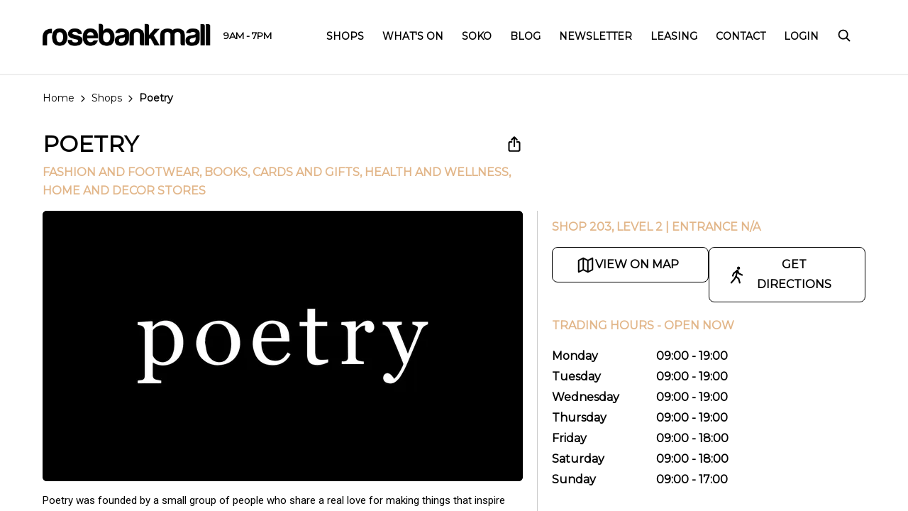

--- FILE ---
content_type: text/html; charset=utf-8
request_url: https://www.rosebankmall.co.za/shop/poetry
body_size: 48355
content:
<!DOCTYPE html><html lang=en class="hydrated plt-desktop"><head>
<meta charset=utf-8>
<title>Poetry | Women’s Fashion &amp; Home Decor at Rosebank Mall</title>
<base href=/ >
<meta http-equiv=Cache-Control content="no-cache, must-revalidate">
<meta name=color-scheme content=light>
<meta name=viewport content="viewport-fit=cover,width=device-width,initial-scale=1,minimum-scale=1,maximum-scale=1,user-scalable=no">
<meta name=format-detection content="telephone=no">
<meta name=msapplication-tap-highlight content=no>
<link rel=manifest href=/manifest.json crossorigin=use-credentials>
<meta name=theme-color content=#000000>
<link rel=icon type=image/png id=app-favicon href=https://cdn.hyprop.co.za/image/2021/8/30/61147511-ece3-45f1-be7e-d44eef44588b/c65984df-855b-4fed-8411-df5c3ddef7a5.jpg>
<meta name=apple-mobile-web-app-capable content=yes>
<meta name=apple-mobile-web-app-status-bar-style content=black>
<link rel=preconnect href=https://fonts.gstatic.com>
<link rel=preload href="https://fonts.googleapis.com/css?family=Roboto:wght@300;400;500;600;700&amp;display=swap" as=style onload="this.onload=null;this.rel='stylesheet'">
<link rel=preload href="https://fonts.googleapis.com/css?family=Montserrat:wght@300;400;500;600;700&amp;display=swap" as=style onload="this.onload=null;this.rel='stylesheet'">
<noscript>
<link href="https://fonts.googleapis.com/css?family=Roboto:wght@300;400;500;600;700&display=swap" rel=stylesheet type=text/css>
<link href="https://fonts.googleapis.com/css?family=Montserrat:wght@300;400;500;600;700&display=swap" rel=stylesheet type=text/css>
</noscript>
<style>:root{--ion-color-primary:#000;--ion-color-primary-rgb:0,0,0;--ion-color-primary-contrast:#fff;--ion-color-primary-contrast-rgb:255,255,255;--ion-color-primary-shade:#000;--ion-color-primary-tint:#1a1a1a;--ion-color-secondary:#303036;--ion-color-secondary-rgb:48,48,54;--ion-color-secondary-contrast:#fff;--ion-color-secondary-contrast-rgb:255,255,255;--ion-color-secondary-shade:#2a2a30;--ion-color-secondary-tint:#45454a;--ion-color-tertiary:#e2b689;--ion-color-tertiary-rgb:226,182,137;--ion-color-tertiary-contrast:#000;--ion-color-tertiary-contrast-rgb:0,0,0;--ion-color-tertiary-shade:#c7a079;--ion-color-tertiary-tint:#e5bd95;--ion-color-success:#2bb673;--ion-color-success-rgb:43,182,115;--ion-color-success-contrast:#000;--ion-color-success-contrast-rgb:0,0,0;--ion-color-success-shade:#26a065;--ion-color-success-tint:#40bd81;--ion-color-warning:#ffc409;--ion-color-warning-rgb:255,196,9;--ion-color-warning-contrast:#000;--ion-color-warning-contrast-rgb:0,0,0;--ion-color-warning-shade:#e0ac08;--ion-color-warning-tint:#ffca22;--ion-color-danger:#ae0725;--ion-color-danger-rgb:174,7,37;--ion-color-danger-contrast:#fff;--ion-color-danger-contrast-rgb:255,255,255;--ion-color-danger-shade:#990621;--ion-color-danger-tint:#b6203b;--ion-color-dark:#000;--ion-color-dark-contrast:#fff;--ion-color-dark-contrast-rgb:255,255,255;--ion-color-dark-shade:#000;--ion-color-dark-tint:#1a1a1a;--ion-color-medium:#718089;--ion-color-medium-rgb:113,128,137;--ion-color-medium-contrast:#fff;--ion-color-medium-contrast-rgb:255,255,255;--ion-color-medium-shade:#637179;--ion-color-medium-tint:#7f8d95;--ion-color-light:#f8f9f9;--ion-color-light-rgb:248,249,249;--ion-color-light-contrast:#000;--ion-color-light-contrast-rgb:0,0,0;--ion-color-light-shade:#dadbdb;--ion-color-light-tint:#f9fafa;--ion-tab-bar-color:var(--ion-color-dark);--ion-background-color:#fff;--ion-background-color-rgb:255,255,255;--ion-text-color:var(--ion-color-dark);--ion-color-dark-rgb:0,0,0;--ion-margin:8px;--ion-box-shadow-color:rgba(0,0,0,0.06);--ion-font-family:"Roboto",sans-serif;--ion-font-family-alt:"Montserrat",sans-serif}*{-webkit-locale:auto}body{font-size:16px;line-height:1.7}@media screen and (min-width: 768px){body{font-size:18px;line-height:1.75}}html{--ion-font-family:var(--ion-default-font)}body{background:var(--ion-background-color)}@supports (padding-top: 20px){html{--ion-safe-area-top:var(--ion-statusbar-padding)}}@supports (padding-top: constant(safe-area-inset-top)){html{--ion-safe-area-top:constant(safe-area-inset-top);--ion-safe-area-bottom:constant(safe-area-inset-bottom);--ion-safe-area-left:constant(safe-area-inset-left);--ion-safe-area-right:constant(safe-area-inset-right)}}@supports (padding-top: env(safe-area-inset-top)){html{--ion-safe-area-top:env(safe-area-inset-top);--ion-safe-area-bottom:env(safe-area-inset-bottom);--ion-safe-area-left:env(safe-area-inset-left);--ion-safe-area-right:env(safe-area-inset-right)}}*{box-sizing:border-box;-webkit-tap-highlight-color:rgba(0,0,0,0);-webkit-tap-highlight-color:transparent;-webkit-touch-callout:none}html{width:100%;height:100%;-webkit-text-size-adjust:100%;-moz-text-size-adjust:100%;text-size-adjust:100%}body{-moz-osx-font-smoothing:grayscale;-webkit-font-smoothing:antialiased;margin:0;padding:0;position:fixed;width:100%;max-width:100%;height:100%;max-height:100%;text-rendering:optimizeLegibility;overflow:hidden;touch-action:manipulation;-webkit-user-drag:none;-ms-content-zooming:none;word-wrap:break-word;overscroll-behavior-y:none;-webkit-text-size-adjust:none;-moz-text-size-adjust:none;text-size-adjust:none}html{font-family:var(--ion-default-font);font-family:var(--ion-font-family)}</style><link rel=stylesheet href=styles.ac91e9ad2ca36cbfdebf.css media=print onload="this.media='all'"><noscript><link rel=stylesheet href=styles.ac91e9ad2ca36cbfdebf.css></noscript><link rel=sitemap type=application/xml title=Sitemap href=https://www.rosebankmall.co.za/sitemap/d29b471f-375e-4bd3-ab6c-85fea74ad38e.xml><meta name=google-site-verification content=hXYuqMd-gF_VUY_OHGVz-Oumk-rMHhYR38OnrgmoPxU><meta name=description content="Poetry was founded by a small group of people who share a real love for making things that inspire t"><meta name=keywords content="Rosebank Mall"><meta property=og:title content="Poetry | Rosebank Mall"><meta name=twitter:title content="Poetry | Rosebank Mall"><meta property=og:description content="Poetry was founded by a small group of people who share a real love for making things that inspire t"><meta name=twitter:description content="Poetry was founded by a small group of people who share a real love for making things that inspire t"><meta property=og:image content=https://cdn.hyprop.co.za/image/2021/7/21/af35c085-fc8a-4767-bc16-16b7fcf85796/8b57efb1-2f8f-4ff2-b25b-b01ba500c7d9.jpg><meta name=twitter:image content=https://cdn.hyprop.co.za/image/2021/7/21/af35c085-fc8a-4767-bc16-16b7fcf85796/8b57efb1-2f8f-4ff2-b25b-b01ba500c7d9.jpg><meta property=fb:app_id content=253233436432992><style ng-transition=hyprop>[_nghost-sc142]   .loading-overlay[_ngcontent-sc142]{left:0!important;top:0!important;z-index:10000!important;width:100%!important;height:100%!important;position:fixed!important;background-color:#ffffff4d;cursor:pointer!important;transition:visibility 0s,opacity .4s;display:flex;align-items:center;justify-content:center;cursor:wait!important}[_nghost-sc142]   .loading-overlay.visible[_ngcontent-sc142]{visibility:visible;opacity:1}[_nghost-sc142]   .loading-overlay.hidden[_ngcontent-sc142]{visibility:hidden;opacity:0}[_nghost-sc142]   ion-list.mobile-menu[_ngcontent-sc142]{padding-top:0;padding-bottom:50px}[_nghost-sc142]   ion-list.mobile-menu[_ngcontent-sc142]   ion-label[_ngcontent-sc142]{position:relative;font-family:var(--ion-font-family);font-size:16px;font-weight:400;transform:none;line-height:48px;overflow:visible}[_nghost-sc142]   ion-list.mobile-menu[_ngcontent-sc142]   ion-label[_ngcontent-sc142]:after{content:"";position:absolute;display:block;bottom:0;left:-15px;right:-15px;height:1px;background:rgba(0,0,0,.13);background:var(--ion-item-border-color, var(--ion-border-color, var(--ion-color-step-150, rgba(0, 0, 0, .13))))}[_nghost-sc142]   ion-list.mobile-menu[_ngcontent-sc142]   ion-item[_ngcontent-sc142]{overflow:visible}[_nghost-sc142]   ion-list.mobile-menu[_ngcontent-sc142]   ion-list[_ngcontent-sc142]{margin-top:8px;margin-bottom:12px;padding:0;width:100%}[_nghost-sc142]   ion-list.mobile-menu[_ngcontent-sc142]   ion-list[_ngcontent-sc142]   ion-item[_ngcontent-sc142]{--border-width: 0 0 0 0;--padding-top: 0;--padding-bottom: 0;--inner-padding-bottom: 0;--inner-padding-top: 0;--min-height: 38px}</style><style ng-transition=hyprop>[_nghost-sc205]{font-size:15px;line-height:25px;font-weight:400;letter-spacing:0em;color:var(--ion-color-secondary)}@media screen and (min-width: 576px){[_nghost-sc205]   .stores-listing[_ngcontent-sc205]   ion-grid[_ngcontent-sc205]   ion-row[_ngcontent-sc205]{margin-left:0;margin-right:0}}[_nghost-sc205]   .shop-details[_ngcontent-sc205]   ion-grid[_ngcontent-sc205]{padding:25px 0 20px;margin-bottom:30px}[_nghost-sc205]   .shop-details[_ngcontent-sc205]   ion-grid[_ngcontent-sc205]   ion-item[_ngcontent-sc205]{--border-color: #fff;--inner-padding-end: 0;--padding-start: 0;display:inline-block;font-size:14px;line-height:17px;font-weight:500}[_nghost-sc205]   .shop-details[_ngcontent-sc205]   ion-grid[_ngcontent-sc205]   ion-item[_ngcontent-sc205]   a[_ngcontent-sc205]{text-decoration:none}[_nghost-sc205]   .cta-item[_ngcontent-sc205]{--border-color: #fff;font-family:var(--ion-font-family-alt);font-size:14px;font-weight:700;line-height:17px;text-transform:uppercase;cursor:pointer}[_nghost-sc205]   .cta-item[_ngcontent-sc205]   ion-icon[slot=icon-only][_ngcontent-sc205], [_nghost-sc205]   .cta-item[_ngcontent-sc205]   ion-spinner[slot=icon-only][_ngcontent-sc205]{margin-left:10px}[_nghost-sc205]   .options-listing[_ngcontent-sc205]   .options-listing-title[_ngcontent-sc205]{margin:40px 0 25px;font-size:16px;font-weight:500;line-height:20px;text-transform:uppercase}[_nghost-sc205]   .options-listing[_ngcontent-sc205]   ion-grid[_ngcontent-sc205]{padding:0;margin:0 -10px 40px}[_nghost-sc205]   .options-listing[_ngcontent-sc205]   ion-grid[_ngcontent-sc205]   ion-icon[_ngcontent-sc205], [_nghost-sc205]   .options-listing[_ngcontent-sc205]   ion-grid[_ngcontent-sc205]   ion-spinner[_ngcontent-sc205]{margin-right:15px}[_nghost-sc205]   .options-listing[_ngcontent-sc205]   ion-grid[_ngcontent-sc205]   ion-item[_ngcontent-sc205]{--border-color: #fff}[_nghost-sc205]   .options-listing[_ngcontent-sc205]     ion-icon, [_nghost-sc205]   .shop-details[_ngcontent-sc205]     ion-icon{--color: var(--ion-color-dark)}[_nghost-sc205]   .options-listing[_ngcontent-sc205]     ion-icon[slot=start], [_nghost-sc205]   .shop-details[_ngcontent-sc205]     ion-icon[slot=start]{margin-right:15px}[_nghost-sc205]   .options-listing[_ngcontent-sc205]     ion-icon svg, [_nghost-sc205]   .shop-details[_ngcontent-sc205]     ion-icon svg{fill:var(--ion-color-dark)}[_nghost-sc205]   ion-content[_ngcontent-sc205]     app-paragraph{color:var(--ion-color-secondary)}[_nghost-sc205]   ion-content[_ngcontent-sc205] > ion-text[_ngcontent-sc205]{display:block;padding-bottom:1px}[_nghost-sc205]   ion-content[_ngcontent-sc205] > ion-text[_ngcontent-sc205] > h1[_ngcontent-sc205]{margin:0 0 15px!important;font-size:24px}[_nghost-sc205]   ion-content[_ngcontent-sc205] > ion-text[_ngcontent-sc205] > p[_ngcontent-sc205]{margin:0 0 24px}[_nghost-sc205]   ion-content[_ngcontent-sc205] > ion-text[_ngcontent-sc205] > p.display[_ngcontent-sc205]{font-weight:300}[_nghost-sc205]   ion-content[_ngcontent-sc205] > ion-text[_ngcontent-sc205] > p.meta[_ngcontent-sc205]{font-family:var(--ion-font-family-alt);font-size:14px;font-weight:600}[_nghost-sc205]   .swiper-stretched[_ngcontent-sc205]{padding-right:0!important;padding-left:0!important}[_nghost-sc205]   .swiper-stretched[_ngcontent-sc205]   ion-slides[_ngcontent-sc205]{height:100%;min-width:100%;padding-left:40px;padding-right:40px}[_nghost-sc205]   .swiper-stretched[_ngcontent-sc205]   ion-slides[_ngcontent-sc205]   ion-slide[_ngcontent-sc205]{text-align:left;height:auto;align-items:stretch}[_nghost-sc205]   .swiper-stretched[_ngcontent-sc205]   ion-slides[_ngcontent-sc205]   ion-slide[_ngcontent-sc205]   app-card[_ngcontent-sc205], [_nghost-sc205]   .swiper-stretched[_ngcontent-sc205]   ion-slides[_ngcontent-sc205]   ion-slide[_ngcontent-sc205]   ion-card[_ngcontent-sc205]{width:100%}[_nghost-sc205]   .swiper-stretched[_ngcontent-sc205]     ion-card{margin-bottom:40px}[_nghost-sc205]   .related-content-title[_ngcontent-sc205]{margin:0 0 20px;font-size:18px;line-height:22px;color:var(--ion-color-dark)}[_nghost-sc205]   .shop-overview[_ngcontent-sc205]   .shop-img-wrapper[_ngcontent-sc205]{padding-top:56.25%;position:relative;overflow:hidden;display:flex;background:var(--ion-color-primary)}[_nghost-sc205]   .shop-overview[_ngcontent-sc205]   .shop-img-wrapper[_ngcontent-sc205]     ion-img, [_nghost-sc205]   .shop-overview[_ngcontent-sc205]   .shop-img-wrapper[_ngcontent-sc205]     .ion-img{position:absolute;top:0;left:0;right:0;bottom:0;-o-object-fit:cover;object-fit:cover}[_nghost-sc205]   .shop-overview[_ngcontent-sc205]   .shop-img-wrapper[_ngcontent-sc205]     ion-img::part(image), [_nghost-sc205]   .shop-overview[_ngcontent-sc205]   .shop-img-wrapper[_ngcontent-sc205]     .ion-img::part(image){-o-object-fit:cover;object-fit:cover}[_nghost-sc205]   .shop-overview[_ngcontent-sc205]   .shop-overview-details[_ngcontent-sc205]{padding-bottom:30px}[_nghost-sc205]   .shop-overview[_ngcontent-sc205]   .shop-overview-details[_ngcontent-sc205]:after{display:none}[_nghost-sc205]   .shop-overview[_ngcontent-sc205]   .shop-overview-details[_ngcontent-sc205] > ion-row[_ngcontent-sc205]:first-child{margin-bottom:15px}[_nghost-sc205]   .shop-overview[_ngcontent-sc205]   .shop-overview-details[_ngcontent-sc205]   a[_ngcontent-sc205]{cursor:pointer}[_nghost-sc205]   .shop-overview[_ngcontent-sc205]   .shop-directions[_ngcontent-sc205]{margin-bottom:20px}[_nghost-sc205]   .shop-overview[_ngcontent-sc205]   .shop-directions[_ngcontent-sc205]   ion-grid[_ngcontent-sc205]{padding:0}[_nghost-sc205]   .shop-overview[_ngcontent-sc205]   .shop-directions[_ngcontent-sc205]   ion-row[_ngcontent-sc205]{grid-gap:15px;gap:15px}[_nghost-sc205]   .shop-overview[_ngcontent-sc205]   .shop-title[_ngcontent-sc205]{margin:0;font-weight:600;color:var(--ion-color-dark)}[_nghost-sc205]   .shop-overview[_ngcontent-sc205]   .shop-category[_ngcontent-sc205]{margin:0 0 15px;font-size:14px;font-weight:600;line-height:23px;text-transform:uppercase}[_nghost-sc205]   .shop-overview[_ngcontent-sc205]   .shop-open[_ngcontent-sc205]   p[_ngcontent-sc205]{margin:0;font-size:15px;line-height:27px;font-family:var(--ion-font-family-alt);font-weight:600;text-transform:capitalize}[_nghost-sc205]   .shop-overview[_ngcontent-sc205]   .shop-time-list[_ngcontent-sc205]{margin:0 0 25px;font-size:15px;line-height:27px;font-weight:600;font-family:var(--ion-font-family-alt);color:var(--ion-color-dark)}[_nghost-sc205]   .shop-overview[_ngcontent-sc205]   .shop-time-list[_ngcontent-sc205]   ion-row[_ngcontent-sc205]   ion-col[_ngcontent-sc205]:first-child{text-transform:capitalize}[_nghost-sc205]   .stores-listing[_ngcontent-sc205]{padding-top:40px;background:var(--ion-color-light)}[_nghost-sc205]   .stores-listing[_ngcontent-sc205]   ion-grid[_ngcontent-sc205]{margin-bottom:0}[_nghost-sc205]   .shop-content[_ngcontent-sc205]   h2[_ngcontent-sc205]{margin:0 0 10px;font-size:18px;line-height:22px}[_nghost-sc205]   .shop-content[_ngcontent-sc205]   h3[_ngcontent-sc205]{margin:0 0 10px;font-size:16px;line-height:24px}[_nghost-sc205]   app-footer[_ngcontent-sc205]{margin-top:0}@media screen and (max-width: 767px){[_nghost-sc205]   ion-content[_ngcontent-sc205] > ion-text[_ngcontent-sc205] > p.display[_ngcontent-sc205]{margin-bottom:14px;font-size:16px;line-height:1.64}[_nghost-sc205]   .shop-title[_ngcontent-sc205]{font-size:20px;line-height:27px}[_nghost-sc205]   .shop-overview[_ngcontent-sc205]{margin-left:-20px;margin-right:-20px;padding-left:20px;padding-right:20px}[_nghost-sc205]   .shop-overview[_ngcontent-sc205]   .shop-img-wrapper[_ngcontent-sc205]{display:block;margin:0 -20px 30px;padding-top:calc(56.25% + 40px);width:auto}[_nghost-sc205]   .shop-overview[_ngcontent-sc205]   .shop-overview-details[_ngcontent-sc205] > ion-row[_ngcontent-sc205]{margin-left:-5px;margin-right:-5px}[_nghost-sc205]   .shop-overview[_ngcontent-sc205]   .shop-overview-details[_ngcontent-sc205]   .favorite[_ngcontent-sc205], [_nghost-sc205]   .shop-overview[_ngcontent-sc205]   .shop-overview-details[_ngcontent-sc205]   .social-share[_ngcontent-sc205]{align-self:flex-end}[_nghost-sc205]   .shop-details[_ngcontent-sc205]{display:flex;flex-wrap:wrap;grid-gap:10px;gap:10px}[_nghost-sc205]   .shop-details[_ngcontent-sc205]   app-button[_ngcontent-sc205]{width:auto;word-break:break-all;white-space:normal}[_nghost-sc205]   .stores-listing[_ngcontent-sc205]   ion-card[_ngcontent-sc205]{background:var(--ion-color-light)}[_nghost-sc205]   .related-content[_ngcontent-sc205]{padding-top:24px}}@media screen and (min-width: 768px){[_nghost-sc205]   .breadcrumb[_ngcontent-sc205]{margin-bottom:25px}[_nghost-sc205]   .shop-title[_ngcontent-sc205]{font-size:32px;line-height:39px}[_nghost-sc205]   .shop-details[_ngcontent-sc205]{display:flex;flex-wrap:wrap;grid-gap:10px;gap:10px}[_nghost-sc205]   .shop-details[_ngcontent-sc205]   app-button[_ngcontent-sc205]{width:auto}[_nghost-sc205]   .shop-overview[_ngcontent-sc205]{margin-bottom:80px}[_nghost-sc205]   .shop-overview[_ngcontent-sc205]   .shop-img-wrapper[_ngcontent-sc205]{border-radius:6px;height:auto}[_nghost-sc205]   .shop-overview[_ngcontent-sc205]   .shop-directions[_ngcontent-sc205]{margin-bottom:20px}[_nghost-sc205]   .shop-overview[_ngcontent-sc205]   .shop-directions[_ngcontent-sc205]   ion-row[_ngcontent-sc205]{grid-gap:15px;gap:15px}[_nghost-sc205]   .shop-overview[_ngcontent-sc205]   .shop-category[_ngcontent-sc205]{margin-bottom:15px;font-size:16px;line-height:26px}[_nghost-sc205]   .shop-overview[_ngcontent-sc205]   .shop-open[_ngcontent-sc205]   p[_ngcontent-sc205]{font-size:16px;line-height:29px}[_nghost-sc205]   .shop-overview[_ngcontent-sc205]   .shop-time-list[_ngcontent-sc205]{font-size:16px;line-height:29px}[_nghost-sc205]   .isTablet[_ngcontent-sc205]   .shop-overview[_ngcontent-sc205]   .shop-img-wrapper[_ngcontent-sc205]{margin-bottom:30px;height:auto}[_nghost-sc205]   .isTablet[_ngcontent-sc205]   .shop-overview[_ngcontent-sc205]   .shop-overview-details[_ngcontent-sc205]{padding-top:0;padding-left:0}[_nghost-sc205]   .options-listing[_ngcontent-sc205]   .options-listing-title[_ngcontent-sc205]{margin-bottom:15px}[_nghost-sc205]   ion-content[_ngcontent-sc205]{--padding-top: 120px}[_nghost-sc205]   ion-content[_ngcontent-sc205] > ion-text[_ngcontent-sc205]{padding-bottom:20px}[_nghost-sc205]   ion-content[_ngcontent-sc205] > ion-text[_ngcontent-sc205] > h1[_ngcontent-sc205]{margin:0 0 35px!important;font-size:45px}[_nghost-sc205]   ion-content[_ngcontent-sc205] > ion-text[_ngcontent-sc205] > p[_ngcontent-sc205]{margin:0 0 20px}[_nghost-sc205]   .shop-content[_ngcontent-sc205]   h2[_ngcontent-sc205]{margin:0 0 25px;font-size:20px;line-height:24px}[_nghost-sc205]   .shop-content[_ngcontent-sc205]   p.display[_ngcontent-sc205]{margin-bottom:42px;font-size:18px;line-height:1.75}[_nghost-sc205]   .shop-content[_ngcontent-sc205]     .shop-map{padding-top:10px;margin-bottom:60px}[_nghost-sc205]   .related-content-title[_ngcontent-sc205]{margin-bottom:40px;font-size:24px;line-height:29px}[_nghost-sc205]   .swiper-stretched[_ngcontent-sc205]     ion-card{margin-bottom:50px}}@media screen and (max-width: 868px){[_nghost-sc205]   ion-col[size-md="7"][_ngcontent-sc205]{flex:0 0 100%!important;width:100%!important;max-width:100%!important}[_nghost-sc205]   .shop-overview[_ngcontent-sc205]   .shop-overview-details[_ngcontent-sc205]{padding-left:0;margin-left:0;flex:0 0 100%;width:100%;max-width:100%}}@media screen and (min-width: 869px){[_nghost-sc205]   .shop-overview[_ngcontent-sc205]{margin-bottom:80px}[_nghost-sc205]   .shop-overview[_ngcontent-sc205]   .shop-img-wrapper[_ngcontent-sc205]{border-radius:6px;height:auto}[_nghost-sc205]   .shop-overview[_ngcontent-sc205]   .shop-overview-details[_ngcontent-sc205]{padding-top:10px;padding-left:20px;margin-left:20px;border-left:1px solid rgba(0,0,0,.2)}[_nghost-sc205]   .shop-overview[_ngcontent-sc205]   .shop-overview-details[_ngcontent-sc205] > ion-row[_ngcontent-sc205]:first-child{margin-bottom:15px}}@media screen and (min-width: 1200px){[_nghost-sc205]   .swiper-stretched[_ngcontent-sc205]   ion-slides[_ngcontent-sc205]{padding-left:60px;padding-right:60px}}@media screen and (min-width: 1800px){[_nghost-sc205]   .stores-listing[_ngcontent-sc205], [_nghost-sc205]   .related-content[_ngcontent-sc205]{margin-left:-60px!important;margin-right:-60px!important}[_nghost-sc205]   .related-content[_ngcontent-sc205]{max-width:1720px}[_nghost-sc205]   .stores-listing[_ngcontent-sc205]{max-width:unset}[_nghost-sc205]   .stores-listing[_ngcontent-sc205] > ion-grid[_ngcontent-sc205]{margin-left:auto;margin-right:auto;max-width:1600px}[_nghost-sc205]   .stores-listing[_ngcontent-sc205] > ion-grid[_ngcontent-sc205]   ion-slides[_ngcontent-sc205]{padding-left:0}}  .floating .ion-page{padding:25px}</style><style ng-transition=hyprop>[_nghost-sc169]   #navigation[_ngcontent-sc169]{float:right}[_nghost-sc169]   #navigation[_ngcontent-sc169]   a[_ngcontent-sc169]:not(.dropdown-parent){cursor:pointer}[_nghost-sc169]   #navigation[_ngcontent-sc169]   .dropdown-parent[_ngcontent-sc169]{-webkit-user-select:none;-moz-user-select:none;user-select:none}[_nghost-sc169]   #navigation[_ngcontent-sc169]   ul[_ngcontent-sc169]{margin:6px 0 0;padding:0;list-style:none}[_nghost-sc169]   #navigation[_ngcontent-sc169]   ul[_ngcontent-sc169] > li[_ngcontent-sc169]{position:relative;display:inline-block;margin:0 0 0 22px;padding:0;font-size:14px;color:#fff;font-family:var(--ion-font-family-alt);text-transform:uppercase}[_nghost-sc169]   #navigation[_ngcontent-sc169]   ul[_ngcontent-sc169] > li[_ngcontent-sc169]:first-child{margin-left:0}[_nghost-sc169]   #navigation[_ngcontent-sc169]   ul[_ngcontent-sc169] > li[_ngcontent-sc169] > a[_ngcontent-sc169]{position:relative;display:block;color:#fff;text-decoration:none;font-weight:600;z-index:9999999}[_nghost-sc169]   #navigation[_ngcontent-sc169]   ul[_ngcontent-sc169] > li[_ngcontent-sc169] > a[_ngcontent-sc169] > ion-icon[_ngcontent-sc169]{--ionicon-stroke-width: 46px;position:relative;top:4px;font-size:20px}@media not all and (min-resolution: .001dpcm){@supports (-webkit-appearance: none){[_nghost-sc169]   #navigation[_ngcontent-sc169]   ul[_ngcontent-sc169] > li[_ngcontent-sc169] > a[_ngcontent-sc169]{letter-spacing:-1px}}}[_nghost-sc169]   #navigation[_ngcontent-sc169]   ul[_ngcontent-sc169] > li[_ngcontent-sc169] > ul[_ngcontent-sc169]{position:absolute;top:100%;visibility:hidden;padding-right:30px;overflow:hidden;box-shadow:0 7px 14px #00000040;background:#fff;opacity:0;transition:all .3s}[_nghost-sc169]   #navigation[_ngcontent-sc169]   ul[_ngcontent-sc169] > li[_ngcontent-sc169] > ul[_ngcontent-sc169]   li[_ngcontent-sc169]{display:block;margin:0}[_nghost-sc169]   #navigation[_ngcontent-sc169]   ul[_ngcontent-sc169] > li[_ngcontent-sc169] > ul[_ngcontent-sc169]   li[_ngcontent-sc169]   a[_ngcontent-sc169]{display:block;padding:5px 20px;font-family:var(--ion-font-family-alt);text-transform:uppercase;color:var(--ion-color-primary);font-size:14px;font-weight:500;line-height:22px}[_nghost-sc169]   #navigation[_ngcontent-sc169]   ul[_ngcontent-sc169] > li[_ngcontent-sc169] > ul[_ngcontent-sc169]   li[_ngcontent-sc169]:first-child   a[_ngcontent-sc169]{padding-top:20px}[_nghost-sc169]   #navigation[_ngcontent-sc169]   ul[_ngcontent-sc169] > li[_ngcontent-sc169] > ul[_ngcontent-sc169]   li[_ngcontent-sc169]:last-child   a[_ngcontent-sc169]{padding-bottom:20px}[_nghost-sc169]   #navigation[_ngcontent-sc169]   ul[_ngcontent-sc169] > li.dropdown-right[_ngcontent-sc169] > ul[_ngcontent-sc169]{left:auto;right:0}[_nghost-sc169]   #navigation[_ngcontent-sc169]   ul[_ngcontent-sc169] > li[_ngcontent-sc169]:hover > ul[_ngcontent-sc169]{visibility:visible;opacity:1}[_nghost-sc169]:not(.header-override)   ion-header[_ngcontent-sc169]{border-bottom:2px solid #eee}[_nghost-sc169]:not(.header-override)   ion-header[_ngcontent-sc169]   ion-toolbar.ion-color-transparent[_ngcontent-sc169]{width:calc(100% - 20px);padding-left:10px;padding-right:0;margin-left:0;margin-right:10px;background:var(--ion-background-color)!important}[_nghost-sc169]:not(.header-override)   ion-header[_ngcontent-sc169]   ion-toolbar.ion-color-transparent[_ngcontent-sc169]   ion-title[_ngcontent-sc169], [_nghost-sc169]:not(.header-override)   ion-header[_ngcontent-sc169]   ion-toolbar.ion-color-transparent[_ngcontent-sc169]   ion-text[_ngcontent-sc169]{color:var(--ion-color-primary)!important}[_nghost-sc169]:not(.header-override)   ion-header[_ngcontent-sc169]   ion-toolbar.ion-color-transparent[_ngcontent-sc169]   ion-title[_ngcontent-sc169] > img[_ngcontent-sc169]:not(.logo-somerset){filter:invert(100%)}[_nghost-sc169]:not(.header-override)   ion-header[_ngcontent-sc169]   ion-toolbar.ion-color-transparent[_ngcontent-sc169]   #navigation[_ngcontent-sc169]   ul[_ngcontent-sc169]   li[_ngcontent-sc169]{color:var(--ion-color-primary)}[_nghost-sc169]:not(.header-override)   ion-header[_ngcontent-sc169]   ion-toolbar.ion-color-transparent[_ngcontent-sc169]   #navigation[_ngcontent-sc169]   ul[_ngcontent-sc169]   li[_ngcontent-sc169]   a[_ngcontent-sc169]{color:var(--ion-color-primary)}@media screen and (min-width: 992px){[_nghost-sc169]:not(.header-override)   ion-header[_ngcontent-sc169]   ion-toolbar[_ngcontent-sc169]   ion-title[_ngcontent-sc169] > img[_ngcontent-sc169]{margin-top:-7px;height:50px;width:auto}[_nghost-sc169]:not(.header-override)   ion-header[_ngcontent-sc169]   ion-toolbar[_ngcontent-sc169]   ion-title[_ngcontent-sc169] > img.logo-capegate[_ngcontent-sc169]{margin-top:-3px;height:46px}[_nghost-sc169]:not(.header-override)   ion-header[_ngcontent-sc169]   ion-toolbar[_ngcontent-sc169]   ion-title[_ngcontent-sc169] > img.logo-canalwalk[_ngcontent-sc169], [_nghost-sc169]:not(.header-override)   ion-header[_ngcontent-sc169]   ion-toolbar[_ngcontent-sc169]   ion-title[_ngcontent-sc169] > img.logo-clearwater[_ngcontent-sc169], [_nghost-sc169]:not(.header-override)   ion-header[_ngcontent-sc169]   ion-toolbar[_ngcontent-sc169]   ion-title[_ngcontent-sc169] > img.logo-dev[_ngcontent-sc169]{margin-top:0;height:36px}[_nghost-sc169]:not(.header-override)   ion-header[_ngcontent-sc169]   ion-toolbar[_ngcontent-sc169]   ion-title[_ngcontent-sc169] > img.logo-glen[_ngcontent-sc169]{margin-top:-4px;height:36px}[_nghost-sc169]:not(.header-override)   ion-header[_ngcontent-sc169]   ion-toolbar[_ngcontent-sc169]   ion-title[_ngcontent-sc169] > img.logo-somerset[_ngcontent-sc169]{margin-top:-4px;height:44px}[_nghost-sc169]:not(.header-override)   ion-header[_ngcontent-sc169]   ion-toolbar[_ngcontent-sc169]   ion-title[_ngcontent-sc169] > img.logo-tablebay[_ngcontent-sc169]{margin-top:-30px;margin-bottom:-36px;height:100px;width:auto}[_nghost-sc169]:not(.header-override)   ion-header[_ngcontent-sc169]   ion-toolbar[_ngcontent-sc169]   ion-title[_ngcontent-sc169] > img.logo-woodlands[_ngcontent-sc169]{margin-top:-18px;margin-bottom:-16px;height:76px}}.header-override[_nghost-sc169]   ion-header[_ngcontent-sc169]   ion-toolbar.ion-color-transparent[_ngcontent-sc169]   ion-title[_ngcontent-sc169] > img.logo-somerset[_ngcontent-sc169]{filter:invert(100%)}.header-override[_nghost-sc169]   ion-header[_ngcontent-sc169]   ion-toolbar.ion-color-transparent[_ngcontent-sc169]   ion-title[_ngcontent-sc169] > img.logo-tablebay[_ngcontent-sc169]{height:60px;width:auto}@media screen and (min-width: 992px){.header-override[_nghost-sc169]   ion-header[_ngcontent-sc169]   ion-toolbar.ion-color-transparent[_ngcontent-sc169]   ion-title[_ngcontent-sc169] > img.logo-tablebay[_ngcontent-sc169]{margin-top:-30px;margin-bottom:-36px;height:100px;width:auto}}[_nghost-sc169]   #header-operating-times[_ngcontent-sc169]{font-size:13px}@media screen and (min-width: 992px){[_nghost-sc169]   #navigation[_ngcontent-sc169]   ul[_ngcontent-sc169]{margin-top:1px}}@media screen and (min-width: 1200px){[_nghost-sc169]   #navigation[_ngcontent-sc169]   ul[_ngcontent-sc169] > li[_ngcontent-sc169]{margin-left:26px}}@media screen and (min-width: 1800px){[_nghost-sc169]   ion-header[_ngcontent-sc169]   ion-toolbar[_ngcontent-sc169]   ion-title[_ngcontent-sc169]{max-width:1710px;left:50%;transform:translate(-50%) translateZ(0)}}@media screen and (min-width: 992px) and (max-width: 1279px){  ion-app.somerset #header-operating-times{display:none!important}}</style><style ng-transition=hyprop>[_nghost-sc171]{display:block;margin:0 -20px -20px;padding:0 0 1px;background-color:var(--ion-color-primary);color:var(--ion-color-primary-contrast);font-size:13px}[_nghost-sc171]   img[_ngcontent-sc171]{max-width:100%;height:auto}[_nghost-sc171]   a[_ngcontent-sc171]{color:var(--ion-color-primary-contrast);text-decoration:none;line-height:1.25;letter-spacing:-.02em;cursor:pointer}[_nghost-sc171]   ion-col[_ngcontent-sc171]   a[_ngcontent-sc171]   ion-icon[_ngcontent-sc171]{font-size:24px}[_nghost-sc171]   ion-col[_ngcontent-sc171]   a[_ngcontent-sc171]:not(:first-child)   ion-icon[_ngcontent-sc171]{margin:0 0 0 16px}[_nghost-sc171]   .divider[_ngcontent-sc171]{height:1px;background:var(--ion-color-tertiary)}[_nghost-sc171]   ion-col[_ngcontent-sc171]   app-accordion[_ngcontent-sc171]:not(:first-child){border-top:1px solid rgba(255,255,255,.1)}[_nghost-sc171]   app-accordion[_ngcontent-sc171]{border-top:0}[_nghost-sc171]   app-accordion[_ngcontent-sc171]     .expand-wrapper.collapsed{max-height:44px}[_nghost-sc171]   app-accordion[_ngcontent-sc171]   .accordion-title[_ngcontent-sc171]{padding:0;color:#fff;font-size:13px;font-family:var(--ion-font-family);font-weight:500;min-height:44px}[_nghost-sc171]   app-accordion[_ngcontent-sc171]   .accordion-title[_ngcontent-sc171]   ion-icon[_ngcontent-sc171]{top:50%;right:0;font-size:15px}[_nghost-sc171]   app-accordion[_ngcontent-sc171]   .accordion-content[_ngcontent-sc171]{padding:0 0 10px}[_nghost-sc171]   app-accordion[_ngcontent-sc171]   .accordion-content[_ngcontent-sc171]   ion-text[_ngcontent-sc171]{display:block;color:var(--swix-color-footer)}[_nghost-sc171]   app-accordion[_ngcontent-sc171]   .accordion-content[_ngcontent-sc171]   ion-text[_ngcontent-sc171]   a[_ngcontent-sc171]{margin:0 0 6px;color:var(--swix-color-footer)}[_nghost-sc171]   .footer-row-top[_ngcontent-sc171]{padding:0 20px 4px}[_nghost-sc171]   .footer-row-top[_ngcontent-sc171]   a[_ngcontent-sc171]{display:block}[_nghost-sc171]   .footer-row-bottom[_ngcontent-sc171]{padding-top:4px;padding-bottom:10px}[_nghost-sc171]   .twitter-logo[_ngcontent-sc171]{margin-left:16px}[_nghost-sc171]   .logo-ellerines[_ngcontent-sc171], [_nghost-sc171]   .logo-hyprop[_ngcontent-sc171]{position:relative;display:inline-block}@media screen and (max-width: 767px){[_nghost-sc171]   .logo-strip[_ngcontent-sc171]{margin-top:4px}[_nghost-sc171]   .logo-ellerines[_ngcontent-sc171], [_nghost-sc171]   .logo-hyprop[_ngcontent-sc171]{top:1px;transform:scale(.82) translateZ(0)}[_nghost-sc171]   .logo-ellerines[_ngcontent-sc171]{margin:0 -10px 0 16px}}@media screen and (min-width: 768px){[_nghost-sc171]{margin:0 -40px -40px}[_nghost-sc171]   .logo-strip[_ngcontent-sc171]{margin-bottom:16px}[_nghost-sc171]   .logo-ellerines[_ngcontent-sc171]{top:-6px;margin:0 0 0 32px}[_nghost-sc171]   .logo-hyprop[_ngcontent-sc171]{top:-6px}}@media screen and (max-width: 991px){[_nghost-sc171]   a.link-page[_ngcontent-sc171]{font-size:12px}[_nghost-sc171]   .footer-row-middle[_ngcontent-sc171]{padding-top:26px;padding-bottom:26px;background:rgba(255,255,255,.05)}[_nghost-sc171]   .copyright[_ngcontent-sc171]{padding-top:10px;text-align:center}}@media screen and (min-width: 992px){[_nghost-sc171]{font-size:13px;color:var(--swix-color-footer);padding:10px 0 26px}[_nghost-sc171]   a[_ngcontent-sc171]{display:inline-block;color:var(--swix-color-footer);padding-top:3px;font-size:16px}[_nghost-sc171]   ion-col[_ngcontent-sc171]   ion-icon[_ngcontent-sc171]{font-size:28px;color:var(--ion-color-primary-contrast)}[_nghost-sc171]   ion-col[_ngcontent-sc171]   ion-icon[_ngcontent-sc171]:first-child{margin-left:30px}[_nghost-sc171]   .copyright[_ngcontent-sc171]{padding-top:10px}[_nghost-sc171]   .footer-row-top[_ngcontent-sc171]{max-width:1092px;margin-left:auto;margin-right:auto;display:block;-moz-column-count:4;column-count:4}[_nghost-sc171]   .footer-row-top[_ngcontent-sc171]   ion-col[_ngcontent-sc171]{display:block;page-break-inside:avoid;-moz-column-break-inside:avoid;break-inside:avoid}[_nghost-sc171]   .footer-row-top[_ngcontent-sc171]   ion-col[_ngcontent-sc171]:first-child{min-height:220px}[_nghost-sc171]   .footer-row-top[_ngcontent-sc171]   a[_ngcontent-sc171]{font-weight:400}[_nghost-sc171]   .footer-row-middle[_ngcontent-sc171]{align-items:flex-start!important;max-width:1080px;margin-left:auto;margin-right:auto}[_nghost-sc171]   .footer-row-middle[_ngcontent-sc171]   ion-col[_ngcontent-sc171]{order:1}[_nghost-sc171]   .footer-row-middle[_ngcontent-sc171]   .pages[_ngcontent-sc171]{order:0;padding-top:0}}@media screen and (min-width: 1200px) and (max-width: 1799px){[_nghost-sc171]{margin:0 -60px -80px}}@media screen and (min-width: 1800px){[_nghost-sc171]{margin:0 -60px -80px}[_nghost-sc171]   ion-row[_ngcontent-sc171]{max-width:none}}</style><meta name=robots content=""><link rel=canonical href=https://www.rosebankmall.co.za/shop/poetry><meta name=twitter:site content="@Jules Illing"><script class=structured-data type=application/ld+json>{"@context":"http://schema.org","@type":"Store","@id":"","url":null,"priceRange":"ZAR","image":"https://cdn.hyprop.co.za/image/2021/7/21/af35c085-fc8a-4767-bc16-16b7fcf85796/8b57efb1-2f8f-4ff2-b25b-b01ba500c7d9.jpg","telephone":"011 447 6605","name":"Poetry","openingHoursSpecification":{"@type":"OpeningHoursSpecification","dayOfWeek":["Monday","Tuesday","Wednesday","Thursday","Friday","Saturday","Sunday"],"opens":"09:00","closes":"19:00"},"address":{"@type":"PostalAddress","streetAddress":"203","addressLocality":"Johannesburg","postalCode":"2196","addressCountry":"ZA"}}</script><style ng-transition=hyprop>[_nghost-sc198]     app-hero:not(:first-child) .hero{margin-top:0}@media screen and (min-width: 1800px){[_nghost-sc198]     app-hero:not(:first-child) .hero{margin:0 0 60px}}</style><style ng-transition=hyprop>[_nghost-sc203]   a[_ngcontent-sc203]{cursor:pointer}</style><style ng-transition=hyprop>app-button{display:inline-flex;align-items:center;justify-content:center;width:100%}app-button[position=left]{justify-content:flex-start}app-button[position=right]{justify-content:flex-end}app-button a,app-button button{display:inline-flex;justify-content:center;align-items:center;grid-gap:10px;gap:10px;text-decoration:none;font-family:"Montserrat",sans-serif;font-weight:700;font-size:16px;line-height:28px;text-transform:uppercase;-wekbkit-appearance:none;-webkit-appearance:none;-moz-appearance:none;appearance:none;background-color:#fff;border:3px solid white;color:#000;padding:9px 30px;border-radius:8px;box-sizing:border-box}app-button a.full-width,app-button button.full-width{width:100%}app-button a svg path,app-button button svg path{stroke:#000}app-button a.secondary,app-button button.secondary{border:1px solid black;padding:10px 32px}app-button a.secondary.icon-left,app-button button.secondary.icon-left{padding-left:25px}app-button a.secondary.icon-right,app-button button.secondary.icon-right{padding-right:25px}app-button a.secondary:focus:not([disabled]):not(.disabled),app-button button.secondary:focus:not([disabled]):not(.disabled){border-width:3px;padding:8px 30px}app-button a.secondary:focus:not([disabled]):not(.disabled).icon-left,app-button button.secondary:focus:not([disabled]):not(.disabled).icon-left{padding-left:23px}app-button a.secondary:focus:not([disabled]):not(.disabled).icon-right,app-button button.secondary:focus:not([disabled]):not(.disabled).icon-right{padding-right:23px}app-button a.text,app-button button.text{background-color:transparent;border-color:transparent;font-size:14px;padding:5px 15px;grid-gap:5px;gap:5px}app-button a.text svg,app-button button.text svg{width:24px;height:24px}app-button a.text.icon-left,app-button button.text.icon-left{padding-left:10px}app-button a.text.icon-right,app-button button.text.icon-right{padding-right:10px}app-button a.text:focus:not([disabled]):not(.disabled),app-button button.text:focus:not([disabled]):not(.disabled){border-width:3px;border-radius:0}app-button a.text:focus:not([disabled]):not(.disabled) svg path,app-button button.text:focus:not([disabled]):not(.disabled) svg path{stroke:#000}app-button a.text:hover:not([disabled]):not(.disabled),app-button button.text:hover:not([disabled]):not(.disabled){background-color:#e6e6e6;border-color:#e6e6e6;color:#000;border-radius:8px}app-button a.text:hover:not([disabled]):not(.disabled) svg path,app-button button.text:hover:not([disabled]):not(.disabled) svg path{stroke:#000}app-button a.text:active:not([disabled]):not(.disabled),app-button button.text:active:not([disabled]):not(.disabled){background-color:#000;border-color:#000;color:#fff;border-radius:8px}app-button a.text:active:not([disabled]):not(.disabled) svg path,app-button button.text:active:not([disabled]):not(.disabled) svg path{stroke:#fff}app-button a:hover:not([disabled]):not(.disabled),app-button button:hover:not([disabled]):not(.disabled){background-color:#000;border-color:#000;color:#fff}app-button a:hover:not([disabled]):not(.disabled) svg path,app-button button:hover:not([disabled]):not(.disabled) svg path{stroke:#fff}app-button a:active:not([disabled]):not(.disabled),app-button button:active:not([disabled]):not(.disabled){background-color:#4d4d4d;border-color:#4d4d4d;color:#fff}app-button a:active:not([disabled]):not(.disabled) svg path,app-button button:active:not([disabled]):not(.disabled) svg path{stroke:#fff}app-button a:focus:not([disabled]):not(.disabled),app-button button:focus:not([disabled]):not(.disabled){outline:none;background-color:#fff;border-color:#000;color:#000}app-button a:focus:not([disabled]):not(.disabled) svg path,app-button button:focus:not([disabled]):not(.disabled) svg path{stroke:#000}app-button a[disabled],app-button a.disabled,app-button button[disabled],app-button button.disabled{opacity:.5}app-button a.icon-left,app-button button.icon-left{padding-left:23px}app-button a.icon-right,app-button button.icon-right{padding-right:23px}
</style><style ng-transition=hyprop>[_nghost-sc164]   ion-img.hasBackground[_ngcontent-sc164]{background:#f8f9f9}[_nghost-sc164]   img[_ngcontent-sc164]{width:100%;height:100%;-o-object-fit:cover;object-fit:cover}</style><style ng-transition=hyprop>app-svg-icon{display:inline-flex;align-items:center;height:27px;width:27px}app-svg-icon svg{height:27px;width:27px}
</style><style ng-transition=hyprop>[_nghost-sc176]   ion-card[_ngcontent-sc176]{cursor:pointer}[_nghost-sc176]:not(.card-boxed)   ion-card[_ngcontent-sc176]   ion-card-content[_ngcontent-sc176]{padding:5px 0 0;font-size:18px;line-height:1.6}@media screen and (min-width: 768px){[_nghost-sc176]:not(.card-boxed)   ion-card[_ngcontent-sc176]   ion-card-content[_ngcontent-sc176]{padding-top:10px}}</style><style ng-transition=hyprop>[_nghost-sc170]{display:block;background:transparent;border-top:2px solid #f4f4f4}[_nghost-sc170]     .expand-wrapper{background:transparent;overflow:hidden;max-height:2000px;height:auto;transition:max-height 1s ease-in-out}[_nghost-sc170]     .expand-wrapper.collapsed{max-height:76px;transition:max-height .3s ease-in-out}[_nghost-sc170]     .accordion-title{position:relative;display:flex;align-items:center;padding:0 44px 0 20px;color:var(--ion-color-dark);cursor:pointer;min-height:76px;font-size:16px;line-height:1.75;font-family:var(--ion-font-family-alt)}[_nghost-sc170]     .accordion-title ion-icon{position:absolute;top:50%;right:20px;font-size:16px;margin-top:-8px}@media screen and (min-width: 992px){[_nghost-sc170]     .accordion-title{font-size:20px}}[_nghost-sc170]     .accordion-content{padding:20px;font-size:16px;line-height:28px}[_nghost-sc170]     .accordion-content   p{margin-top:0;margin-bottom:16px}@media screen and (min-width: 992px){[_nghost-sc170]     .accordion-content{font-size:18px;line-height:33px}}@media screen and (min-width: 1600px){[_nghost-sc170]{max-width:1600px;margin-left:auto;margin-right:auto}}</style></head>
<body>
<div id=fb-root></div>
<app-root _nghost-sc142="" ng-version=12.2.12><ion-app _ngcontent-sc142="" class=rosebank><div _ngcontent-sc142="" class="loading-overlay hidden"></div><div _ngcontent-sc142="" class="" classname=""><ion-router-outlet _ngcontent-sc142="" id=main><app-store-detail _nghost-sc205="" class="ion-page ion-page-invisible"><app-header _ngcontent-sc205="" color=transparent _nghost-sc169=""><ion-header _ngcontent-sc169=""><ion-toolbar _ngcontent-sc169="" mode=ios><ion-buttons _ngcontent-sc169="" slot=start hidden=""><ion-menu-button _ngcontent-sc169=""></ion-menu-button></ion-buttons><ion-title _ngcontent-sc169="" class=ion-text-left><img _ngcontent-sc169="" class=logo-rosebank src=https://cdn.hyprop.co.za/image/2021/5/19/9dbce2a6-aad6-49a9-ac6f-b050564573db/c573b2ad-80e1-4298-b504-14c91b2ed4ea.png alt="Rosebank Mall"><ion-text _ngcontent-sc169="" id=header-operating-times class=ion-hide-lg-down><a _ngcontent-sc169="" routerlink=/contact href=/contact>9AM - 7PM</a></ion-text><ion-text _ngcontent-sc169="" id=navigation><ul _ngcontent-sc169=""><li _ngcontent-sc169=""><a _ngcontent-sc169="" class=dropdown-parent>Shops</a><ul _ngcontent-sc169=""><li _ngcontent-sc169=""><a _ngcontent-sc169="" hreftorouterlink="" href=/shops target=_self>Shop Listing</a></li><li _ngcontent-sc169=""><a _ngcontent-sc169="" hreftorouterlink="" href=/mall-map target=_self>Mall Map</a></li><li _ngcontent-sc169=""><a _ngcontent-sc169="" hreftorouterlink="" href=/shops/new-stores target=_self>New Stores</a></li><li _ngcontent-sc169=""><a _ngcontent-sc169="" hreftorouterlink="" href=/shops/restaurants target=_self>Restaurants</a></li></ul></li><li _ngcontent-sc169=""><a _ngcontent-sc169="" class=dropdown-parent>What's On</a><ul _ngcontent-sc169=""><li _ngcontent-sc169=""><a _ngcontent-sc169="" hreftorouterlink="" href=/offers target=_self>Offers</a></li><li _ngcontent-sc169=""><a _ngcontent-sc169="" hreftorouterlink="" href=/events target=_self>Events</a></li><li _ngcontent-sc169=""><a _ngcontent-sc169="" hreftorouterlink="" href=/competitions target=_self>Win</a></li><li _ngcontent-sc169=""><a _ngcontent-sc169="" hreftorouterlink="" href=/movies target=_self>Movies</a></li></ul></li><li _ngcontent-sc169=""><a _ngcontent-sc169="" hreftorouterlink="" href="/shop/soko-district#/profile?location=soko-district" target=_self>SOKO</a></li><li _ngcontent-sc169=""><a _ngcontent-sc169="" hreftorouterlink="" href=/blogs target=_self>Blog</a></li><li _ngcontent-sc169=""><a _ngcontent-sc169="" hreftorouterlink="" href=/page/shopper-newsletter target=_self>Newsletter</a></li><li _ngcontent-sc169=""><a _ngcontent-sc169="" class=dropdown-parent>Leasing</a><ul _ngcontent-sc169=""><li _ngcontent-sc169=""><a _ngcontent-sc169="" hreftorouterlink="" href=/page/office-leasing target=_self>Office Leasing</a></li><li _ngcontent-sc169=""><a _ngcontent-sc169="" hreftorouterlink="" href=/page/retail-leasing target=_self>Retail Leasing</a></li><li _ngcontent-sc169=""><a _ngcontent-sc169="" hreftorouterlink="" href=https://www.sokodistrictrosebank.com/become-a-retailer target=_blank>SOKO Application</a></li></ul></li><li _ngcontent-sc169=""><a _ngcontent-sc169="" class=dropdown-parent>Contact</a><ul _ngcontent-sc169=""><li _ngcontent-sc169=""><a _ngcontent-sc169="" hreftorouterlink="" href=/contact target=_self>Contact Us</a></li></ul></li><li _ngcontent-sc169=""><a _ngcontent-sc169="" routerlink=/auth/login href=/auth/login>Login</a></li><li _ngcontent-sc169=""><a _ngcontent-sc169=""><ion-icon _ngcontent-sc169="" name=search-outline></ion-icon></a></li></ul></ion-text></ion-title><ion-buttons _ngcontent-sc169="" slot=end hidden=""><ion-icon _ngcontent-sc169="" size=large name=search-outline></ion-icon></ion-buttons></ion-toolbar></ion-header></app-header><ion-content _ngcontent-sc205="" class=padded><section _ngcontent-sc205=""><ul _ngcontent-sc205="" class=breadcrumb><li _ngcontent-sc205=""><a _ngcontent-sc205="" href=/ >Home</a><ion-icon _ngcontent-sc205="" name=chevron-forward-outline></ion-icon></li><li _ngcontent-sc205=""><a _ngcontent-sc205="" href=/shops>Shops</a><ion-icon _ngcontent-sc205="" name=chevron-forward-outline></ion-icon></li><li _ngcontent-sc205="" class=active>Poetry</li></ul><section _ngcontent-sc205="" class=shop-overview><ion-grid _ngcontent-sc205="" class="ion-no-padding ion-no-margin"><ion-row _ngcontent-sc205=""><ion-col _ngcontent-sc205="" size=12 size-md=7><ion-row _ngcontent-sc205="" class="ion-align-items-center ion-margin-bottom"><ion-col _ngcontent-sc205=""><h1 _ngcontent-sc205="" class="h2 shop-title">Poetry</h1></ion-col><ion-col _ngcontent-sc205="" size=auto class=favorite><app-favorite-item _ngcontent-sc205="" _nghost-sc203=""></app-favorite-item></ion-col><ion-col _ngcontent-sc205="" size=auto class=social-share><a _ngcontent-sc205=""><ion-icon _ngcontent-sc205="" color=dark name=share-outline slot=icon-only></ion-icon></a></ion-col></ion-row><ion-text _ngcontent-sc205="" color=tertiary><h2 _ngcontent-sc205="" class=shop-category>Fashion and Footwear<span _ngcontent-sc205="">, Books, Cards and Gifts</span><span _ngcontent-sc205="">, Health and Wellness</span><span _ngcontent-sc205="">, Home and Decor Stores</span></h2></ion-text></ion-col></ion-row><ion-row _ngcontent-sc205=""><ion-col _ngcontent-sc205="" size=12 size-md=7><div _ngcontent-sc205="" class="shop-img-wrapper ion-align-items-center ion-justify-content-center"><app-img-format _ngcontent-sc205="" _nghost-sc164=""><img _ngcontent-sc164="" fetchpriority=high class=ion-img style=opacity:1; src=https://cdn.hyprop.co.za/image/2021/7/21/af35c085-fc8a-4767-bc16-16b7fcf85796/8b57efb1-2f8f-4ff2-b25b-b01ba500c7d9.jpg alt="Poetry in Rosebank Mall"></app-img-format></div><ion-text _ngcontent-sc205="" color=dark><p _ngcontent-sc205="" class=display>Poetry was founded by a small group of people who share a real love for making things that inspire the imagination. They carefully source, design and select products from across the world with an eye for the smallest details, a passion for old-world craftsmanship and a desire to see shopping elevated to an activity where customers don’t just find novelties, but rather experience a journey of personal discovery. The store concept appeals to sophisticated women who want beautiful clothing, footwear, accessories, bath and body, confectionery and home ware .In an age of mass-production and commercialisation, Poetry has become a destination for well-read and well-travelled women who long for clothes that aren’t found on the shelves of stores everywhere. Find the most beautiful garments when you visit boutiques in Rosebank like Poetry in Rosebank Mall.</p></ion-text></ion-col><ion-col _ngcontent-sc205="" size=12 size-md="" class=shop-overview-details><div _ngcontent-sc205="" class=shop-directions><ion-text _ngcontent-sc205="" color=tertiary><h2 _ngcontent-sc205="" class=shop-category>Shop 203, Level 2 | Entrance n/a</h2></ion-text><ion-grid _ngcontent-sc205=""><ion-row _ngcontent-sc205=""><ion-col _ngcontent-sc205=""><app-button _ngcontent-sc205="" type=secondary><button class="secondary icon-left full-width" type=button><app-svg-icon><svg width=27 height=28 viewBox="0 0 27 28" fill=none xmlns=http://www.w3.org/2000/svg><path d="M10.125 3.875L3.375 7.25V24.125L10.125 20.75M10.125 3.875L16.875 7.25M10.125 3.875V20.75M16.875 7.25L23.625 3.875V20.75L16.875 24.125M16.875 7.25V24.125M16.875 24.125L10.125 20.75" stroke=black stroke-width=2 stroke-linecap=round stroke-linejoin=round></path></svg></app-svg-icon>View on map</button></app-button></ion-col><ion-col _ngcontent-sc205=""><app-button _ngcontent-sc205="" type=secondary><button class="secondary icon-left full-width" type=button><app-svg-icon><svg width=27 height=28 viewBox="0 0 27 28" fill=none xmlns=http://www.w3.org/2000/svg><path d="M17.3727 3.95915C17.3147 4.59264 16.7706 5.04015 16.1576 4.99713C15.5734 4.95613 15.0886 4.41909 15.1272 3.79016C15.1852 3.15982 15.7246 2.71381 16.3341 2.75233C16.9649 2.81008 17.4112 3.34965 17.3727 3.95915Z" stroke=black stroke-width=2.25></path><path d="M12.375 16.25L16.3125 19.25L18 25.25" stroke=black stroke-width=2.25 stroke-linecap=round></path><path d="M14.625 7.25L12.6964 15.4786L10.125 20.1071L5.625 25.25" stroke=black stroke-width=2.25 stroke-linecap=round></path><path d="M14.625 7.25L9 11.6971L7.875 15.125" stroke=black stroke-width=2.25 stroke-linecap=round></path><path d="M14.625 7.25L16.5886 11.7005L21.375 14" stroke=black stroke-width=2.25 stroke-linecap=round></path></svg></app-svg-icon>Get Directions</button></app-button></ion-col></ion-row></ion-grid></div><ion-text _ngcontent-sc205="" color=tertiary class=shop-open><h2 _ngcontent-sc205="" class=shop-category>Trading Hours -  open now</h2></ion-text><ion-grid _ngcontent-sc205="" class="shop-time-list ion-no-padding"><ion-row _ngcontent-sc205=""><ion-col _ngcontent-sc205="" sizemd=4 sizexs=6>monday</ion-col><ion-col _ngcontent-sc205="" size=auto><ion-text _ngcontent-sc205=""><span _ngcontent-sc205="">09:00 - 19:00</span></ion-text></ion-col></ion-row><ion-row _ngcontent-sc205=""><ion-col _ngcontent-sc205="" sizemd=4 sizexs=6>tuesday</ion-col><ion-col _ngcontent-sc205="" size=auto><ion-text _ngcontent-sc205=""><span _ngcontent-sc205="">09:00 - 19:00</span></ion-text></ion-col></ion-row><ion-row _ngcontent-sc205=""><ion-col _ngcontent-sc205="" sizemd=4 sizexs=6>wednesday</ion-col><ion-col _ngcontent-sc205="" size=auto><ion-text _ngcontent-sc205=""><span _ngcontent-sc205="">09:00 - 19:00</span></ion-text></ion-col></ion-row><ion-row _ngcontent-sc205=""><ion-col _ngcontent-sc205="" sizemd=4 sizexs=6>thursday</ion-col><ion-col _ngcontent-sc205="" size=auto><ion-text _ngcontent-sc205=""><span _ngcontent-sc205="">09:00 - 19:00</span></ion-text></ion-col></ion-row><ion-row _ngcontent-sc205=""><ion-col _ngcontent-sc205="" sizemd=4 sizexs=6>friday</ion-col><ion-col _ngcontent-sc205="" size=auto><ion-text _ngcontent-sc205=""><span _ngcontent-sc205="">09:00 - 18:00</span></ion-text></ion-col></ion-row><ion-row _ngcontent-sc205=""><ion-col _ngcontent-sc205="" sizemd=4 sizexs=6>saturday</ion-col><ion-col _ngcontent-sc205="" size=auto><ion-text _ngcontent-sc205=""><span _ngcontent-sc205="">09:00 - 18:00</span></ion-text></ion-col></ion-row><ion-row _ngcontent-sc205=""><ion-col _ngcontent-sc205="" sizemd=4 sizexs=6>sunday</ion-col><ion-col _ngcontent-sc205="" size=auto><ion-text _ngcontent-sc205=""><span _ngcontent-sc205="">09:00 - 17:00</span></ion-text></ion-col></ion-row></ion-grid><ion-grid _ngcontent-sc205="" class="shop-time-list ion-no-padding"></ion-grid><ion-text _ngcontent-sc205="" color=tertiary class=shop-open><h2 _ngcontent-sc205="" class=shop-category>Contact Store</h2></ion-text><section _ngcontent-sc205="" class=shop-details><app-button _ngcontent-sc205="" type=text target=_blank><button class="text icon-left" type=button><app-svg-icon><svg width=24 height=24 viewBox="0 0 24 24" fill=none xmlns=http://www.w3.org/2000/svg><path d="M21.9999 16.92V19.92C22.0011 20.1985 21.944 20.4741 21.8324 20.7293C21.7209 20.9845 21.5572 21.2136 21.352 21.4018C21.1468 21.5901 20.9045 21.7335 20.6407 21.8227C20.3769 21.9119 20.0973 21.945 19.8199 21.92C16.7428 21.5856 13.7869 20.5341 11.1899 18.85C8.77376 17.3146 6.72527 15.2661 5.18993 12.85C3.49991 10.2412 2.44818 7.27097 2.11993 4.17997C2.09494 3.90344 2.12781 3.62474 2.21643 3.3616C2.30506 3.09846 2.4475 2.85666 2.6347 2.6516C2.82189 2.44653 3.04974 2.28268 3.30372 2.1705C3.55771 2.05831 3.83227 2.00024 4.10993 1.99997H7.10993C7.59524 1.9952 8.06572 2.16705 8.43369 2.48351C8.80166 2.79996 9.04201 3.23942 9.10993 3.71997C9.23656 4.68004 9.47138 5.6227 9.80993 6.52997C9.94448 6.8879 9.9736 7.27689 9.89384 7.65086C9.81408 8.02482 9.6288 8.36809 9.35993 8.63998L8.08993 9.90997C9.51349 12.4135 11.5864 14.4864 14.0899 15.91L15.3599 14.64C15.6318 14.3711 15.9751 14.1858 16.3491 14.1061C16.723 14.0263 17.112 14.0554 17.4699 14.19C18.3772 14.5285 19.3199 14.7634 20.2799 14.89C20.7657 14.9585 21.2093 15.2032 21.5265 15.5775C21.8436 15.9518 22.0121 16.4296 21.9999 16.92Z" stroke=black stroke-width=2 stroke-linecap=round stroke-linejoin=round></path></svg></app-svg-icon>(011) 447 6605</button></app-button><app-button _ngcontent-sc205="" type=text target=_blank><a class="text icon-left" href=https://www.poetrystores.co.za/ target=_blank><app-svg-icon><svg width=24 height=24 viewBox="0 0 24 24" fill=none xmlns=http://www.w3.org/2000/svg><path d="M18 13V19C18 19.5304 17.7893 20.0391 17.4142 20.4142C17.0391 20.7893 16.5304 21 16 21H5C4.46957 21 3.96086 20.7893 3.58579 20.4142C3.21071 20.0391 3 19.5304 3 19V8C3 7.46957 3.21071 6.96086 3.58579 6.58579C3.96086 6.21071 4.46957 6 5 6H11M15 3H21M21 3V9M21 3L10 14" stroke=black stroke-width=2 stroke-linecap=round stroke-linejoin=round></path></svg></app-svg-icon>https://www.poetrystores.co.za/</a></app-button></section></ion-col></ion-row></ion-grid></section><section _ngcontent-sc205="" class=shop-content><app-dynamic-html _ngcontent-sc205="" _nghost-sc198=""></app-dynamic-html></section><section _ngcontent-sc205="" class="related-content ion-content-stretched swiper-stretched"><ion-text _ngcontent-sc205="" color=dark class=ion-text-center><h2 _ngcontent-sc205="" class=related-content-title>Related Content</h2></ion-text><ion-slides _ngcontent-sc205="" pager=true><ion-slide _ngcontent-sc205="" class="ion-align-items-start ion-justify-content-start"><app-card _ngcontent-sc205="" _nghost-sc176=""><ion-card _ngcontent-sc176=""><div _ngcontent-sc176="" class=card-img><app-img-format _ngcontent-sc176="" _nghost-sc164=""><img _ngcontent-sc164="" fetchpriority=high class=ion-img style=opacity:1; src=https://cdn.hyprop.co.za/image/2025/12/22/fe5dbf4c-d198-4733-be5d-e5dbb0da2539/d3e19461-237b-4006-a4d0-cbc9bbc9f21b.jpg alt="That Girl Wellness 2026"></app-img-format></div><ion-card-header _ngcontent-sc176=""><ion-card-subtitle _ngcontent-sc176="" color=tertiary>Blog &nbsp;|&nbsp;  MUST HAVES &nbsp;|&nbsp;  15 JAN 2026</ion-card-subtitle><ion-card-title _ngcontent-sc176="">That Girl Wellness 2026</ion-card-title></ion-card-header></ion-card></app-card></ion-slide><ion-slide _ngcontent-sc205="" class="ion-align-items-start ion-justify-content-start"><app-card _ngcontent-sc205="" _nghost-sc176=""><ion-card _ngcontent-sc176=""><div _ngcontent-sc176="" class=card-img><app-img-format _ngcontent-sc176="" _nghost-sc164=""><img _ngcontent-sc164="" fetchpriority=high class=ion-img style=opacity:1; src=https://cdn.hyprop.co.za/image/2025/12/29/4080f704-2d78-4a7b-b02f-fedcd8919ebd/5717282e-789d-44d7-ade0-b4d3a4a9f5d3.jpg alt="The Ultimate Gift Guide"></app-img-format></div><ion-card-header _ngcontent-sc176=""><ion-card-subtitle _ngcontent-sc176="" color=tertiary>Blog &nbsp;|&nbsp;  MUST HAVES &nbsp;|&nbsp;  15 JAN 2026</ion-card-subtitle><ion-card-title _ngcontent-sc176="">The Ultimate Gift Guide</ion-card-title></ion-card-header></ion-card></app-card></ion-slide><ion-slide _ngcontent-sc205="" class="ion-align-items-start ion-justify-content-start"><app-card _ngcontent-sc205="" _nghost-sc176=""><ion-card _ngcontent-sc176=""><div _ngcontent-sc176="" class=card-img><app-img-format _ngcontent-sc176="" _nghost-sc164=""><img _ngcontent-sc164="" fetchpriority=high class=ion-img style=opacity:1; src=https://cdn.hyprop.co.za/image/2025/11/28/ccb4cc54-9b16-41f7-8792-0c6d8a01eee8/7437cb9c-126c-4b5f-b504-9a7521831016.jpg alt="A Bold Christmas"></app-img-format></div><ion-card-header _ngcontent-sc176=""><ion-card-subtitle _ngcontent-sc176="" color=tertiary>Blog &nbsp;|&nbsp;  MUST HAVES &nbsp;|&nbsp;  15 JAN 2026</ion-card-subtitle><ion-card-title _ngcontent-sc176="">A Bold Christmas</ion-card-title></ion-card-header></ion-card></app-card></ion-slide><ion-slide _ngcontent-sc205="" class="ion-align-items-start ion-justify-content-start"><app-card _ngcontent-sc205="" _nghost-sc176=""><ion-card _ngcontent-sc176=""><div _ngcontent-sc176="" class=card-img><app-img-format _ngcontent-sc176="" _nghost-sc164=""><img _ngcontent-sc164="" fetchpriority=high class=ion-img style=opacity:1; src=https://cdn.hyprop.co.za/image/2025/10/29/55ed2aaf-baa8-4896-8d6f-7cb0e16e0df2/3cea14bd-1957-4e57-afb6-cfc19034587b.jpg alt="The Heat List: Your Holiday-Ready Summer Edit"></app-img-format></div><ion-card-header _ngcontent-sc176=""><ion-card-subtitle _ngcontent-sc176="" color=tertiary>Blog &nbsp;|&nbsp;  MUST HAVES &nbsp;|&nbsp;  18 NOV 2025</ion-card-subtitle><ion-card-title _ngcontent-sc176="">The Heat List: Your Holiday-Ready Summer Edit</ion-card-title></ion-card-header></ion-card></app-card></ion-slide><ion-slide _ngcontent-sc205="" class="ion-align-items-start ion-justify-content-start"><app-card _ngcontent-sc205="" _nghost-sc176=""><ion-card _ngcontent-sc176=""><div _ngcontent-sc176="" class=card-img><app-img-format _ngcontent-sc176="" _nghost-sc164=""><img _ngcontent-sc164="" fetchpriority=high class=ion-img style=opacity:1; src=https://cdn.hyprop.co.za/image/2025/10/29/547d80f6-c154-4aea-ba1d-2282e8e5e5da/94418f4b-e057-49c9-8d01-225678c45c56.jpg alt="Nautical Vibes: The Classic Trend That’s Here to Slay"></app-img-format></div><ion-card-header _ngcontent-sc176=""><ion-card-subtitle _ngcontent-sc176="" color=tertiary>Blog &nbsp;|&nbsp;  MUST HAVES &nbsp;|&nbsp;  18 NOV 2025</ion-card-subtitle><ion-card-title _ngcontent-sc176="">Nautical Vibes: The Classic Trend That’s Here to Slay</ion-card-title></ion-card-header></ion-card></app-card></ion-slide><ion-slide _ngcontent-sc205="" class="ion-align-items-start ion-justify-content-start"><app-card _ngcontent-sc205="" _nghost-sc176=""><ion-card _ngcontent-sc176=""><div _ngcontent-sc176="" class=card-img><app-img-format _ngcontent-sc176="" _nghost-sc164=""><img _ngcontent-sc164="" fetchpriority=high class=ion-img style=opacity:1; src=https://cdn.hyprop.co.za/image/2025/10/1/e70ac996-1ed1-4454-b339-e783930ff594/f36f100d-9d62-432f-8be4-b1c695cf7366.jpg alt="Stripe Hype"></app-img-format></div><ion-card-header _ngcontent-sc176=""><ion-card-subtitle _ngcontent-sc176="" color=tertiary>Blog &nbsp;|&nbsp;  MUST HAVES &nbsp;|&nbsp;  18 NOV 2025</ion-card-subtitle><ion-card-title _ngcontent-sc176="">Stripe Hype</ion-card-title></ion-card-header></ion-card></app-card></ion-slide><ion-slide _ngcontent-sc205="" class="ion-align-items-start ion-justify-content-start"><app-card _ngcontent-sc205="" _nghost-sc176=""><ion-card _ngcontent-sc176=""><div _ngcontent-sc176="" class=card-img><app-img-format _ngcontent-sc176="" _nghost-sc164=""><img _ngcontent-sc164="" fetchpriority=high class=ion-img style=opacity:1; src=https://cdn.hyprop.co.za/image/2025/9/30/04c725a5-b62b-44f3-8309-72d662c26b74/b58d0cdc-85d4-4572-b95e-18b461ccfede.jpg alt="Sheer Is Here"></app-img-format></div><ion-card-header _ngcontent-sc176=""><ion-card-subtitle _ngcontent-sc176="" color=tertiary>Blog &nbsp;|&nbsp;  MUST HAVES &nbsp;|&nbsp;  18 NOV 2025</ion-card-subtitle><ion-card-title _ngcontent-sc176="">Sheer Is Here</ion-card-title></ion-card-header></ion-card></app-card></ion-slide><ion-slide _ngcontent-sc205="" class="ion-align-items-start ion-justify-content-start"><app-card _ngcontent-sc205="" _nghost-sc176=""><ion-card _ngcontent-sc176=""><div _ngcontent-sc176="" class=card-img><app-img-format _ngcontent-sc176="" _nghost-sc164=""><img _ngcontent-sc164="" fetchpriority=high class=ion-img style=opacity:1; src=https://cdn.hyprop.co.za/image/2025/7/28/d347f0ab-d6a4-4bf9-9d89-24abb3257924/c7275a1f-1006-4663-97d6-a27b710ae27a.jpg alt="Wear Your Power"></app-img-format></div><ion-card-header _ngcontent-sc176=""><ion-card-subtitle _ngcontent-sc176="" color=tertiary>Blog &nbsp;|&nbsp;  MUST HAVES &nbsp;|&nbsp;  18 NOV 2025</ion-card-subtitle><ion-card-title _ngcontent-sc176="">Wear Your Power</ion-card-title></ion-card-header></ion-card></app-card></ion-slide><ion-slide _ngcontent-sc205="" class="ion-align-items-start ion-justify-content-start"><app-card _ngcontent-sc205="" _nghost-sc176=""><ion-card _ngcontent-sc176=""><div _ngcontent-sc176="" class=card-img><app-img-format _ngcontent-sc176="" _nghost-sc164=""><img _ngcontent-sc164="" fetchpriority=high class=ion-img style=opacity:1; src=https://cdn.hyprop.co.za/image/2025/7/28/3b8e3e88-36ce-4763-8773-182116bbef8a/ffd0d0d1-dcf9-4efc-9da1-80958fe49a1c.jpg alt="Retro Inspired Sneakers"></app-img-format></div><ion-card-header _ngcontent-sc176=""><ion-card-subtitle _ngcontent-sc176="" color=tertiary>Blog &nbsp;|&nbsp;  MUST HAVES &nbsp;|&nbsp;  18 NOV 2025</ion-card-subtitle><ion-card-title _ngcontent-sc176="">Retro Inspired Sneakers</ion-card-title></ion-card-header></ion-card></app-card></ion-slide><ion-slide _ngcontent-sc205="" class="ion-align-items-start ion-justify-content-start"><app-card _ngcontent-sc205="" _nghost-sc176=""><ion-card _ngcontent-sc176=""><div _ngcontent-sc176="" class=card-img><app-img-format _ngcontent-sc176="" _nghost-sc164=""><img _ngcontent-sc164="" fetchpriority=high class=ion-img style=opacity:1; src=https://cdn.hyprop.co.za/image/2025/6/27/6c91da15-3bb3-41af-be2f-e25efb842905/46450f85-867a-493a-8370-63dcdb0e16f6.jpg alt="Maximal Moment"></app-img-format></div><ion-card-header _ngcontent-sc176=""><ion-card-subtitle _ngcontent-sc176="" color=tertiary>Blog &nbsp;|&nbsp;  MUST HAVES &nbsp;|&nbsp;  18 NOV 2025</ion-card-subtitle><ion-card-title _ngcontent-sc176="">Maximal Moment</ion-card-title></ion-card-header></ion-card></app-card></ion-slide></ion-slides></section></section><section _ngcontent-sc205="" class="stores-listing ion-content-stretched swiper-stretched"><ion-grid _ngcontent-sc205=""><ion-text _ngcontent-sc205="" color=dark class=ion-text-center><h2 _ngcontent-sc205="" class=related-content-title>Similar Stores</h2></ion-text><ion-row _ngcontent-sc205="" class="ion-nowrap ion-align-items-start"><ion-slides _ngcontent-sc205="" pager=true><ion-slide _ngcontent-sc205=""><ion-card _ngcontent-sc205="" class="card-boxed card-boxed-mobile"><div _ngcontent-sc205="" class=card-img><app-img-format _ngcontent-sc205="" _nghost-sc164=""><img _ngcontent-sc164="" fetchpriority=high class=ion-img style=opacity:1; src=https://cdn.hyprop.co.za/image/2024/12/3/072901ff-1162-4c6c-9938-2d832954e17a/2d86f076-e876-4478-b4f9-e31f9bac0847.jpg alt="UNIQ in Rosebank Mall"></app-img-format></div><ion-card-header _ngcontent-sc205=""><ion-card-subtitle _ngcontent-sc205="">open now | 09:00 - 19:00</ion-card-subtitle><ion-card-title _ngcontent-sc205="">UNIQ</ion-card-title></ion-card-header><ion-card-content _ngcontent-sc205="">011 218 4960 | Level 3</ion-card-content></ion-card></ion-slide><ion-slide _ngcontent-sc205=""><ion-card _ngcontent-sc205="" class="card-boxed card-boxed-mobile"><div _ngcontent-sc205="" class=card-img><app-img-format _ngcontent-sc205="" _nghost-sc164=""><img _ngcontent-sc164="" fetchpriority=high class=ion-img style=opacity:1; src=https://cdn.hyprop.co.za/image/2021/7/22/e28d8f3e-68a8-4117-9345-9562c91f2829/e59daed9-f0b6-49d3-aa70-16b5880d9b5c.jpg alt="Truworths in Rosebank Mall"></app-img-format></div><ion-card-header _ngcontent-sc205=""><ion-card-subtitle _ngcontent-sc205="">open now | 09:00 - 19:00</ion-card-subtitle><ion-card-title _ngcontent-sc205="">Truworths</ion-card-title></ion-card-header><ion-card-content _ngcontent-sc205="">(011) 788 1750 | Level 2</ion-card-content></ion-card></ion-slide><ion-slide _ngcontent-sc205=""><ion-card _ngcontent-sc205="" class="card-boxed card-boxed-mobile"><div _ngcontent-sc205="" class=card-img><app-img-format _ngcontent-sc205="" _nghost-sc164=""><img _ngcontent-sc164="" fetchpriority=high class=ion-img style=opacity:1; src=https://cdn.hyprop.co.za/image/2021/7/21/cd173f1a-5441-40ee-9447-62a914f7ae03/40f70e02-f6a1-40aa-bcae-6bafa3d4c840.jpg alt="Sportscene in Rosebank Mall"></app-img-format></div><ion-card-header _ngcontent-sc205=""><ion-card-subtitle _ngcontent-sc205="">open now | 09:00 - 19:00</ion-card-subtitle><ion-card-title _ngcontent-sc205="">Sportscene</ion-card-title></ion-card-header><ion-card-content _ngcontent-sc205="">011 880 1513 | Level 2</ion-card-content></ion-card></ion-slide><ion-slide _ngcontent-sc205=""><ion-card _ngcontent-sc205="" class="card-boxed card-boxed-mobile"><div _ngcontent-sc205="" class=card-img><app-img-format _ngcontent-sc205="" _nghost-sc164=""><img _ngcontent-sc164="" fetchpriority=high class=ion-img style=opacity:1; src=https://cdn.hyprop.co.za/image/2021/7/21/02aca0c2-4761-4900-a9c2-3d682ac381c1/5c4579cd-d01c-4ed1-8291-5f9f1235b2cd.jpg alt="Skechers in Rosebank Mall"></app-img-format></div><ion-card-header _ngcontent-sc205=""><ion-card-subtitle _ngcontent-sc205="">open now | 09:00 - 19:00</ion-card-subtitle><ion-card-title _ngcontent-sc205="">Skechers</ion-card-title></ion-card-header><ion-card-content _ngcontent-sc205="">(010) 006 2580 | Level 2</ion-card-content></ion-card></ion-slide><ion-slide _ngcontent-sc205=""><ion-card _ngcontent-sc205="" class="card-boxed card-boxed-mobile"><div _ngcontent-sc205="" class=card-img><app-img-format _ngcontent-sc205="" _nghost-sc164=""><img _ngcontent-sc164="" fetchpriority=high class=ion-img style=opacity:1; src=https://cdn.hyprop.co.za/image/2023/2/16/03166b45-a4a7-4c72-8ed4-bd1dc042b660/43d05b28-00ea-45aa-80a9-f4aef97c91e5.jpg alt="Side Step in Rosebank Mall"></app-img-format></div><ion-card-header _ngcontent-sc205=""><ion-card-subtitle _ngcontent-sc205="">New Store |  open now | 09:00 - 19:00</ion-card-subtitle><ion-card-title _ngcontent-sc205="">Side Step</ion-card-title></ion-card-header><ion-card-content _ngcontent-sc205="">010 214 2474 | Level 2</ion-card-content></ion-card></ion-slide><ion-slide _ngcontent-sc205=""><ion-card _ngcontent-sc205="" class="card-boxed card-boxed-mobile"><div _ngcontent-sc205="" class=card-img><app-img-format _ngcontent-sc205="" _nghost-sc164=""><img _ngcontent-sc164="" fetchpriority=high class=ion-img style=opacity:1; src=https://cdn.hyprop.co.za/image/2022/3/8/92c462f9-60fe-4d86-9fbb-60d562c214f7/033682c9-821a-42c4-b0f9-cbc8f9a6556c.jpg alt="Shelflife in Rosebank Mall"></app-img-format></div><ion-card-header _ngcontent-sc205=""><ion-card-subtitle _ngcontent-sc205="">open now | 09:00 - 19:00</ion-card-subtitle><ion-card-title _ngcontent-sc205="">Shelflife</ion-card-title></ion-card-header><ion-card-content _ngcontent-sc205="">(010) 900 0531 | Level 2</ion-card-content></ion-card></ion-slide><ion-slide _ngcontent-sc205=""><ion-card _ngcontent-sc205="" class="card-boxed card-boxed-mobile"><div _ngcontent-sc205="" class=card-img><app-img-format _ngcontent-sc205="" _nghost-sc164=""><img _ngcontent-sc164="" fetchpriority=high class=ion-img style=opacity:1; src=https://cdn.hyprop.co.za/image/2022/10/12/88cb33fc-6fd7-45f1-a0f0-0a5d4d02ffd1/b2948fd7-1491-4066-b121-5e65df9dcfeb.jpg alt="Republik in Rosebank Mall"></app-img-format></div><ion-card-header _ngcontent-sc205=""><ion-card-subtitle _ngcontent-sc205="">open now | 09:00 - 19:00</ion-card-subtitle><ion-card-title _ngcontent-sc205="">Republik</ion-card-title></ion-card-header><ion-card-content _ngcontent-sc205="">011 447 1463 | Level 2</ion-card-content></ion-card></ion-slide><ion-slide _ngcontent-sc205=""><ion-card _ngcontent-sc205="" class="card-boxed card-boxed-mobile"><div _ngcontent-sc205="" class=card-img><app-img-format _ngcontent-sc205="" _nghost-sc164=""><img _ngcontent-sc164="" fetchpriority=high class=ion-img style=opacity:1; src=https://cdn.hyprop.co.za/image/2021/7/21/f6fa3c29-a4c5-48b5-8837-eabfb4660466/65d2e33e-c080-4cef-8029-fb3d9c70412e.jpg alt="Refinery in Rosebank Mall"></app-img-format></div><ion-card-header _ngcontent-sc205=""><ion-card-subtitle _ngcontent-sc205="">open now | 09:00 - 19:00</ion-card-subtitle><ion-card-title _ngcontent-sc205="">Refinery</ion-card-title></ion-card-header><ion-card-content _ngcontent-sc205="">(011) 880 6289 | Level 2</ion-card-content></ion-card></ion-slide><ion-slide _ngcontent-sc205=""><ion-card _ngcontent-sc205="" class="card-boxed card-boxed-mobile"><div _ngcontent-sc205="" class=card-img><app-img-format _ngcontent-sc205="" _nghost-sc164=""><img _ngcontent-sc164="" fetchpriority=high class=ion-img style=opacity:1; src=https://cdn.hyprop.co.za/image/2021/7/21/0c75e5e9-2b6b-424d-b26e-dc5af23a9e1c/cda402a9-2ee0-4370-9a15-69c43b67c002.jpg alt="Pick n Pay Clothing in Rosebank Mall"></app-img-format></div><ion-card-header _ngcontent-sc205=""><ion-card-subtitle _ngcontent-sc205="">New Store |  open now | 09:00 - 19:00</ion-card-subtitle><ion-card-title _ngcontent-sc205="">Pick n Pay Clothing</ion-card-title></ion-card-header><ion-card-content _ngcontent-sc205="">(011) 268 0129 | Level 3</ion-card-content></ion-card></ion-slide><ion-slide _ngcontent-sc205=""><ion-card _ngcontent-sc205="" class="card-boxed card-boxed-mobile"><div _ngcontent-sc205="" class=card-img><app-img-format _ngcontent-sc205="" _nghost-sc164=""><img _ngcontent-sc164="" fetchpriority=high class=ion-img style=opacity:1; src=https://cdn.hyprop.co.za/image/2024/7/10/8f643705-963f-4a72-a6e5-8fe5bf345ece/55b0a204-98bc-488c-bc11-fda66fa4487e.jpg alt="Old School in Rosebank Mall"></app-img-format></div><ion-card-header _ngcontent-sc205=""><ion-card-subtitle _ngcontent-sc205="">New Store |  open now | 09:00 - 19:00</ion-card-subtitle><ion-card-title _ngcontent-sc205="">Old School</ion-card-title></ion-card-header><ion-card-content _ngcontent-sc205="">Walk in only | Level 2</ion-card-content></ion-card></ion-slide></ion-slides></ion-row></ion-grid></section><app-footer _ngcontent-sc205="" _nghost-sc171=""><ion-row _ngcontent-sc171="" class="ion-hide-lg-down footer-row-top ion-align-items-start ion-padding-horizontal"><ion-col _ngcontent-sc171=""><ion-text _ngcontent-sc171="" color=light><h3 _ngcontent-sc171="">More</h3></ion-text><ion-text _ngcontent-sc171=""><a _ngcontent-sc171="" hreftorouterlink="" href=/page/about-and-centre-management target=_self>About and Centre Management</a></ion-text><ion-text _ngcontent-sc171=""><a _ngcontent-sc171="" hreftorouterlink="" href=/page/corporate-responsibility target=_self>Corporate Responsibility</a></ion-text><ion-text _ngcontent-sc171=""><a _ngcontent-sc171="" hreftorouterlink="" href=/page/rosebank-precinct target=_self>Rosebank Precinct</a></ion-text></ion-col><ion-col _ngcontent-sc171=""><ion-text _ngcontent-sc171="" color=light><h3 _ngcontent-sc171="">Newsletter</h3></ion-text><ion-text _ngcontent-sc171=""><a _ngcontent-sc171="" hreftorouterlink="" href=/page/shopper-newsletter target=_self>Shopper Newsletter</a></ion-text></ion-col><ion-col _ngcontent-sc171=""><ion-text _ngcontent-sc171="" color=light><h3 _ngcontent-sc171="">Business Opportunities</h3></ion-text><ion-text _ngcontent-sc171=""><a _ngcontent-sc171="" hreftorouterlink="" href=/page/marketing-advertising target=_self>Marketing and Advertising</a></ion-text><ion-text _ngcontent-sc171=""><a _ngcontent-sc171="" hreftorouterlink="" href=/page/office-leasing target=_self>Office Leasing</a></ion-text><ion-text _ngcontent-sc171=""><a _ngcontent-sc171="" hreftorouterlink="" href=/page/retail-leasing target=_self>Retail Leasing</a></ion-text></ion-col><ion-col _ngcontent-sc171=""><ion-text _ngcontent-sc171="" color=light><h3 _ngcontent-sc171="">Facilities and Services</h3></ion-text><ion-text _ngcontent-sc171=""><a _ngcontent-sc171="" hreftorouterlink="" href=/page/child-facilities target=_self>Child Facilities</a></ion-text><ion-text _ngcontent-sc171=""><a _ngcontent-sc171="" hreftorouterlink="" href=/page/customer-services target=_self>Customer Services</a></ion-text><ion-text _ngcontent-sc171=""><a _ngcontent-sc171="" hreftorouterlink="" href=/page/disabled-facilities target=_self>Disabled Facilities</a></ion-text><ion-text _ngcontent-sc171=""><a _ngcontent-sc171="" hreftorouterlink="" href=/page/parking target=_self>Parking</a></ion-text><ion-text _ngcontent-sc171=""><a _ngcontent-sc171="" hreftorouterlink="" href=/page/security-first-aid target=_self>Security and First Aid</a></ion-text><ion-text _ngcontent-sc171=""><a _ngcontent-sc171="" hreftorouterlink="" href=/page/wifi target=_self>WiFi</a></ion-text></ion-col><ion-col _ngcontent-sc171=""><ion-text _ngcontent-sc171="" color=light><h3 _ngcontent-sc171="">Gift Cards</h3></ion-text><ion-text _ngcontent-sc171=""><a _ngcontent-sc171="" hreftorouterlink="" href=/page/gift-card-faqs target=_self>Gift Card FAQs</a></ion-text><ion-text _ngcontent-sc171=""><a _ngcontent-sc171="" hreftorouterlink="" href=/page/purchasing-a-gift-card target=_self>Purchasing a Gift Card</a></ion-text></ion-col></ion-row><ion-row _ngcontent-sc171="" class="ion-hide-lg-down logo ion-align-items-center logo-strip"><ion-col _ngcontent-sc171="" class=ion-no-padding><div _ngcontent-sc171="" class=divider></div></ion-col><ion-col _ngcontent-sc171="" size=auto class="ion-no-padding ion-padding-horizontal"><a _ngcontent-sc171="" href=https://www.hyprop.co.za/ target=_blank><svg _ngcontent-sc171="" width=52 height=49 viewBox="0 0 52 49" fill=none xmlns=http://www.w3.org/2000/svg><path _ngcontent-sc171="" d="M47.0602 12.1279L11.8572 0.402452C10.7145 0.0219435 9.49967 -0.0907874 8.3065 0.07297C7.11333 0.236727 5.97377 0.672589 4.97587 1.34688C3.97797 2.02117 3.14844 2.91584 2.55136 3.96178C1.95429 5.00771 1.60565 6.1769 1.53238 7.37903L0.0116766 32.8309C-0.066233 34.0545 0.247247 35.2711 0.906743 36.3047C1.56624 37.3384 2.53754 38.1353 3.68005 38.5802L27.4778 47.9179C29.0464 48.5378 30.7836 48.5833 32.3825 48.0463C33.9813 47.5093 35.3389 46.4243 36.2152 44.9832L50.4885 21.6523C50.9942 20.8232 51.3076 19.8913 51.4056 18.9251C51.5037 17.9589 51.3838 16.983 51.0549 16.0692C50.726 15.1555 50.1964 14.3271 49.5051 13.645C48.8138 12.9629 47.9783 12.4445 47.0602 12.1279ZM21.0214 35.5521H18.2602V27.6685H8.53564V35.5521H5.77436V17.0635H8.53564V24.9339H18.2602V17.0635H21.0214V35.5521ZM34.2009 27.295V35.5521H31.533V27.295L23.5293 17.0769H26.9175L32.8136 24.7871L34.8012 22.0525L39.1899 20.7186L34.2009 27.295Z" fill=white></path><path _ngcontent-sc171="" d="M43.8051 13.6217L36.7885 19.9713C36.7518 20.0005 36.7264 20.0417 36.717 20.0877C36.7075 20.1336 36.7145 20.1815 36.7368 20.2228C36.7591 20.2642 36.7952 20.2963 36.8387 20.3138C36.8823 20.3312 36.9307 20.3327 36.9753 20.3181L40.1368 19.411C40.1593 19.4061 40.1804 19.3965 40.1989 19.3826C40.2173 19.3688 40.2325 19.3512 40.2435 19.331L44.1119 13.8884C44.1473 13.8478 44.1651 13.7947 44.1613 13.7409C44.1576 13.6871 44.1326 13.637 44.0919 13.6016C44.0718 13.5841 44.0484 13.5707 44.0231 13.5623C43.9978 13.5538 43.971 13.5504 43.9444 13.5523C43.8906 13.556 43.8405 13.581 43.8051 13.6217Z" fill=#6CAD46></path></svg></a></ion-col><ion-col _ngcontent-sc171="" size=1 class=ion-no-padding><div _ngcontent-sc171="" class=divider></div></ion-col></ion-row><ion-row _ngcontent-sc171="" class="ion-hide-lg-up footer-row-top ion-align-items-center ion-padding-horizontal"><ion-col _ngcontent-sc171="" size=12 class=ion-no-padding><app-accordion _ngcontent-sc171="" expandheight=100px _nghost-sc170=""><div _ngcontent-sc170="" class="expand-wrapper collapsed"><div _ngcontent-sc171="" class=accordion-title><ion-icon _ngcontent-sc171=""></ion-icon>More</div><div _ngcontent-sc171="" class=accordion-content><ion-text _ngcontent-sc171=""><a _ngcontent-sc171="" hreftorouterlink="" href=/page/about-and-centre-management target=_self>About and Centre Management</a></ion-text><ion-text _ngcontent-sc171=""><a _ngcontent-sc171="" hreftorouterlink="" href=/page/corporate-responsibility target=_self>Corporate Responsibility</a></ion-text><ion-text _ngcontent-sc171=""><a _ngcontent-sc171="" hreftorouterlink="" href=/page/rosebank-precinct target=_self>Rosebank Precinct</a></ion-text></div></div></app-accordion><app-accordion _ngcontent-sc171="" expandheight=100px _nghost-sc170=""><div _ngcontent-sc170="" class="expand-wrapper collapsed"><div _ngcontent-sc171="" class=accordion-title><ion-icon _ngcontent-sc171=""></ion-icon>Newsletter</div><div _ngcontent-sc171="" class=accordion-content><ion-text _ngcontent-sc171=""><a _ngcontent-sc171="" hreftorouterlink="" href=/page/shopper-newsletter target=_self>Shopper Newsletter</a></ion-text></div></div></app-accordion><app-accordion _ngcontent-sc171="" expandheight=100px _nghost-sc170=""><div _ngcontent-sc170="" class="expand-wrapper collapsed"><div _ngcontent-sc171="" class=accordion-title><ion-icon _ngcontent-sc171=""></ion-icon>Business Opportunities</div><div _ngcontent-sc171="" class=accordion-content><ion-text _ngcontent-sc171=""><a _ngcontent-sc171="" hreftorouterlink="" href=/page/marketing-advertising target=_self>Marketing and Advertising</a></ion-text><ion-text _ngcontent-sc171=""><a _ngcontent-sc171="" hreftorouterlink="" href=/page/office-leasing target=_self>Office Leasing</a></ion-text><ion-text _ngcontent-sc171=""><a _ngcontent-sc171="" hreftorouterlink="" href=/page/retail-leasing target=_self>Retail Leasing</a></ion-text></div></div></app-accordion><app-accordion _ngcontent-sc171="" expandheight=100px _nghost-sc170=""><div _ngcontent-sc170="" class="expand-wrapper collapsed"><div _ngcontent-sc171="" class=accordion-title><ion-icon _ngcontent-sc171=""></ion-icon>Facilities and Services</div><div _ngcontent-sc171="" class=accordion-content><ion-text _ngcontent-sc171=""><a _ngcontent-sc171="" hreftorouterlink="" href=/page/child-facilities target=_self>Child Facilities</a></ion-text><ion-text _ngcontent-sc171=""><a _ngcontent-sc171="" hreftorouterlink="" href=/page/customer-services target=_self>Customer Services</a></ion-text><ion-text _ngcontent-sc171=""><a _ngcontent-sc171="" hreftorouterlink="" href=/page/disabled-facilities target=_self>Disabled Facilities</a></ion-text><ion-text _ngcontent-sc171=""><a _ngcontent-sc171="" hreftorouterlink="" href=/page/parking target=_self>Parking</a></ion-text><ion-text _ngcontent-sc171=""><a _ngcontent-sc171="" hreftorouterlink="" href=/page/security-first-aid target=_self>Security and First Aid</a></ion-text><ion-text _ngcontent-sc171=""><a _ngcontent-sc171="" hreftorouterlink="" href=/page/wifi target=_self>WiFi</a></ion-text></div></div></app-accordion><app-accordion _ngcontent-sc171="" expandheight=100px _nghost-sc170=""><div _ngcontent-sc170="" class="expand-wrapper collapsed"><div _ngcontent-sc171="" class=accordion-title><ion-icon _ngcontent-sc171=""></ion-icon>Gift Cards</div><div _ngcontent-sc171="" class=accordion-content><ion-text _ngcontent-sc171=""><a _ngcontent-sc171="" hreftorouterlink="" href=/page/gift-card-faqs target=_self>Gift Card FAQs</a></ion-text><ion-text _ngcontent-sc171=""><a _ngcontent-sc171="" hreftorouterlink="" href=/page/purchasing-a-gift-card target=_self>Purchasing a Gift Card</a></ion-text></div></div></app-accordion></ion-col></ion-row><ion-row _ngcontent-sc171="" class="footer-row-middle ion-align-items-center ion-padding-horizontal"><ion-col _ngcontent-sc171="" size=auto class=ion-no-padding><ion-text _ngcontent-sc171=""><a _ngcontent-sc171="" target=_blank href="https://www.google.com/maps/place/Rosebank+Mall/@-26.1465372,28.0389711,17z/data=!3m1!4b1!4m5!3m4!1s0x1e950c8ce505d5c3:0x8a4388577e514837!8m2!3d-26.146542!4d28.0411598">Get Directions</a></ion-text></ion-col><ion-col _ngcontent-sc171="" size-lg=auto class="ion-no-padding ion-text-end"><a _ngcontent-sc171="" target=_blank class=footer-icon href=https://www.facebook.com/MallOfRosebank><ion-icon _ngcontent-sc171="" name=logo-facebook></ion-icon></a><a _ngcontent-sc171="" target=_blank class=footer-icon href=https://www.youtube.com/channel/UC5N_78zqrcBYD9Ui26xDYqQ><ion-icon _ngcontent-sc171="" name=logo-youtube></ion-icon></a><a _ngcontent-sc171="" target=_blank class=footer-icon href=https://www.instagram.com/rosebankmall/ ><ion-icon _ngcontent-sc171="" name=logo-instagram size=""></ion-icon></a><a _ngcontent-sc171="" target=_blank class=footer-icon href=https://www.tiktok.com/@rosebankmall><ion-icon _ngcontent-sc171="" name=logo-tiktok size=""></ion-icon></a></ion-col><ion-col _ngcontent-sc171="" size=12 size-lg=8 class="pages ion-no-padding ion-padding-top"><ion-text _ngcontent-sc171=""><a _ngcontent-sc171="" hreftorouterlink="" class=link-page href=/page/terms-and-conditions>Terms &amp; Conditions</a></ion-text><ion-text _ngcontent-sc171="">&nbsp;|&nbsp;<a _ngcontent-sc171="" hreftorouterlink="" class=link-page href=/page/disclaimer>Disclaimer</a></ion-text><ion-text _ngcontent-sc171="">&nbsp;|&nbsp; <a _ngcontent-sc171="" hreftorouterlink="" class=link-page href=/page/privacy-policy>Privacy Policy</a></ion-text><ion-text _ngcontent-sc171="">&nbsp;|&nbsp; <a _ngcontent-sc171="" hreftorouterlink="" class=link-page href=/sitemap>Sitemap</a></ion-text><ion-text _ngcontent-sc171="" class=ion-hide-lg-down><div _ngcontent-sc171="" class=copyright>© 2026 Hyprop. All Rights Reserved.</div></ion-text></ion-col></ion-row><ion-row _ngcontent-sc171="" class="ion-hide-lg-up footer-row-bottom logo ion-align-items-center"><ion-col _ngcontent-sc171="" class=ion-no-padding><div _ngcontent-sc171="" class=divider></div></ion-col><ion-col _ngcontent-sc171="" size=auto class="ion-no-padding ion-padding-horizontal"><a _ngcontent-sc171="" href=https://www.hyprop.co.za/ target=_blank><svg _ngcontent-sc171="" width=52 height=49 viewBox="0 0 52 49" fill=none xmlns=http://www.w3.org/2000/svg><path _ngcontent-sc171="" d="M47.0602 12.1279L11.8572 0.402452C10.7145 0.0219435 9.49967 -0.0907874 8.3065 0.07297C7.11333 0.236727 5.97377 0.672589 4.97587 1.34688C3.97797 2.02117 3.14844 2.91584 2.55136 3.96178C1.95429 5.00771 1.60565 6.1769 1.53238 7.37903L0.0116766 32.8309C-0.066233 34.0545 0.247247 35.2711 0.906743 36.3047C1.56624 37.3384 2.53754 38.1353 3.68005 38.5802L27.4778 47.9179C29.0464 48.5378 30.7836 48.5833 32.3825 48.0463C33.9813 47.5093 35.3389 46.4243 36.2152 44.9832L50.4885 21.6523C50.9942 20.8232 51.3076 19.8913 51.4056 18.9251C51.5037 17.9589 51.3838 16.983 51.0549 16.0692C50.726 15.1555 50.1964 14.3271 49.5051 13.645C48.8138 12.9629 47.9783 12.4445 47.0602 12.1279ZM21.0214 35.5521H18.2602V27.6685H8.53564V35.5521H5.77436V17.0635H8.53564V24.9339H18.2602V17.0635H21.0214V35.5521ZM34.2009 27.295V35.5521H31.533V27.295L23.5293 17.0769H26.9175L32.8136 24.7871L34.8012 22.0525L39.1899 20.7186L34.2009 27.295Z" fill=white></path><path _ngcontent-sc171="" d="M43.8051 13.6217L36.7885 19.9713C36.7518 20.0005 36.7264 20.0417 36.717 20.0877C36.7075 20.1336 36.7145 20.1815 36.7368 20.2228C36.7591 20.2642 36.7952 20.2963 36.8387 20.3138C36.8823 20.3312 36.9307 20.3327 36.9753 20.3181L40.1368 19.411C40.1593 19.4061 40.1804 19.3965 40.1989 19.3826C40.2173 19.3688 40.2325 19.3512 40.2435 19.331L44.1119 13.8884C44.1473 13.8478 44.1651 13.7947 44.1613 13.7409C44.1576 13.6871 44.1326 13.637 44.0919 13.6016C44.0718 13.5841 44.0484 13.5707 44.0231 13.5623C43.9978 13.5538 43.971 13.5504 43.9444 13.5523C43.8906 13.556 43.8405 13.581 43.8051 13.6217Z" fill=#6CAD46></path></svg></a></ion-col><ion-col _ngcontent-sc171="" class=ion-no-padding><div _ngcontent-sc171="" class=divider></div></ion-col><ion-col _ngcontent-sc171="" size=12><ion-text _ngcontent-sc171=""><div _ngcontent-sc171="" class=copyright>© 2026 Hyprop. All Rights Reserved.</div></ion-text></ion-col></ion-row></app-footer></ion-content></app-store-detail></ion-router-outlet></div></ion-app></app-root>
<noscript>
<style>
.noscript-warning {
          background-color: #ffcc00;
          color: #000;
          padding: 20px;
          text-align: center;
          font-size: 18px;
          border: 1px solid #ccc;
        }
</style>
<div class=noscript-warning>
JavaScript is disabled in your browser. Please enable JavaScript to use this website.
</div>
</noscript>
<script src=runtime-es2015.2de242198ee0954f323a.js type=module></script><script src=runtime-es5.2de242198ee0954f323a.js nomodule="" defer=""></script><script src=polyfills-es5.0838fd38d760d9ce1e90.js nomodule="" defer=""></script><script src=polyfills-es2015.2f8fe3ea0e06d046e25f.js type=module></script><script src=main-es2015.bf4d011ec852856ec5cd.js type=module></script><script src=main-es5.bf4d011ec852856ec5cd.js nomodule="" defer=""></script>
<script id=hyprop-state type=application/json>{&q;G.https://platform.twitter.com/widgets.js?&q;:{&q;body&q;:&q;Function&a;&a;Function.prototype&a;&a;Function.prototype.bind&a;&a;(/(MSIE ([6789]|10|11))|Trident/.test(navigator.userAgent)||(window.__twttr&a;&a;window.__twttr.widgets&a;&a;window.__twttr.widgets.loaded&a;&a;window.twttr.widgets.load&a;&a;window.twttr.widgets.load(),window.__twttr&a;&a;window.__twttr.widgets&a;&a;window.__twttr.widgets.init||function(t){function e(e){for(var n,i,o=e[0],s=e[1],a=0,c=[];a&l;o.length;a++)i=o[a],r[i]&a;&a;c.push(r[i][0]),r[i]=0;for(n in s)Object.prototype.hasOwnProperty.call(s,n)&a;&a;(t[n]=s[n]);for(u&a;&a;u(e);c.length;)c.shift()()}var n={},r={0:0};function i(e){if(n[e])return n[e].exports;var r=n[e]={i:e,l:!1,exports:{}};return t[e].call(r.exports,r,r.exports,i),r.l=!0,r.exports}i.e=function(t){var e=[],n=r[t];if(0!==n)if(n)e.push(n[2]);else{var o=new Promise(function(e,i){n=r[t]=[e,i]});e.push(n[2]=o);var s,a=document.getElementsByTagName(\&q;head\&q;)[0],u=document.createElement(\&q;script\&q;);u.charset=\&q;utf-8\&q;,u.timeout=120,i.nc&a;&a;u.setAttribute(\&q;nonce\&q;,i.nc),u.src=function(t){return i.p+\&q;js/\&q;+({1:\&q;dm_button\&q;,2:\&q;button\&q;,3:\&q;moment\&q;,4:\&q;periscope_on_air\&q;,5:\&q;timeline\&q;,6:\&q;tweet\&q;}[t]||t)+\&q;.\&q;+{1:\&q;f53535f7e1a7738ec410842054f2de1c\&q;,2:\&q;856debeac157d9669cf51e73a08fbc93\&q;,3:\&q;cd19c6b67c2f5cf62643a0c94915ac9a\&q;,4:\&q;59d430bc7d44af5536b78dbdd566058f\&q;,5:\&q;e108540dddc96e4b707f5cf259a582d7\&q;,6:\&q;d7aeb21a88e025d2ea5f5431a103f586\&q;}[t]+\&q;.js\&q;}(t),s=function(e){u.onerror=u.onload=null,clearTimeout(c);var n=r[t];if(0!==n){if(n){var i=e&a;&a;(\&q;load\&q;===e.type?\&q;missing\&q;:e.type),o=e&a;&a;e.target&a;&a;e.target.src,s=new Error(\&q;Loading chunk \&q;+t+\&q; failed.\\n(\&q;+i+\&q;: \&q;+o+\&q;)\&q;);s.type=i,s.request=o,n[1](s)}r[t]=void 0}};var c=setTimeout(function(){s({type:\&q;timeout\&q;,target:u})},12e4);u.onerror=u.onload=s,a.appendChild(u)}return Promise.all(e)},i.m=t,i.c=n,i.d=function(t,e,n){i.o(t,e)||Object.defineProperty(t,e,{enumerable:!0,get:n})},i.r=function(t){\&q;undefined\&q;!=typeof Symbol&a;&a;Symbol.toStringTag&a;&a;Object.defineProperty(t,Symbol.toStringTag,{value:\&q;Module\&q;}),Object.defineProperty(t,\&q;__esModule\&q;,{value:!0})},i.t=function(t,e){if(1&a;e&a;&a;(t=i(t)),8&a;e)return t;if(4&a;e&a;&a;\&q;object\&q;==typeof t&a;&a;t&a;&a;t.__esModule)return t;var n=Object.create(null);if(i.r(n),Object.defineProperty(n,\&q;default\&q;,{enumerable:!0,value:t}),2&a;e&a;&a;\&q;string\&q;!=typeof t)for(var r in t)i.d(n,r,function(e){return t[e]}.bind(null,r));return n},i.n=function(t){var e=t&a;&a;t.__esModule?function(){return t.default}:function(){return t};return i.d(e,\&q;a\&q;,e),e},i.o=function(t,e){return Object.prototype.hasOwnProperty.call(t,e)},i.p=\&q;https://platform.twitter.com/\&q;,i.oe=function(t){throw console.error(t),t};var o=window.__twttrll=window.__twttrll||[],s=o.push.bind(o);o.push=e,o=o.slice();for(var a=0;a&l;o.length;a++)e(o[a]);var u=s;i(i.s=82)}([function(t,e,n){var r=n(1);function i(t,e){var n;for(n in t)t.hasOwnProperty&a;&a;!t.hasOwnProperty(n)||e(n,t[n]);return t}function o(t){return{}.toString.call(t).match(/\\s([a-zA-Z]+)/)[1].toLowerCase()}function s(t){return t===Object(t)}function a(t){var e;if(!s(t))return!1;if(Object.keys)return!Object.keys(t).length;for(e in t)if(t.hasOwnProperty(e))return!1;return!0}function u(t){return t?Array.prototype.slice.call(t):[]}t.exports={aug:function(t){return u(arguments).slice(1).forEach(function(e){i(e,function(e,n){t[e]=n})}),t},async:function(t,e){r.setTimeout(function(){t.call(e||null)},0)},compact:function t(e){return i(e,function(n,r){s(r)&a;&a;(t(r),a(r)&a;&a;delete e[n]),void 0!==r&a;&a;null!==r&a;&a;\&q;\&q;!==r||delete e[n]}),e},contains:function(t,e){return!(!t||!t.indexOf)&a;&a;t.indexOf(e)&g;-1},forIn:i,isObject:s,isEmptyObject:a,toType:o,isType:function(t,e){return t==o(e)},toRealArray:u}},function(t,e){t.exports=window},function(t,e,n){var r=n(16),i=/(?:^|(?:https?:)?\\/\\/(?:www\\.)?twitter\\.com(?::\\d+)?(?:\\/intent\\/(?:follow|user)\\/?\\?screen_name=|(?:\\/#!)?\\/))@?([\\w]+)(?:\\?|&a;|$)/i,o=/(?:^|(?:https?:)?\\/\\/(?:www\\.)?twitter\\.com(?::\\d+)?\\/(?:#!\\/)?[\\w_]+\\/status(?:es)?\\/)(\\d+)/i,s=/^http(s?):\\/\\/(\\w+\\.)*twitter\\.com([:/]|$)/i,a=/^http(s?):\\/\\/(ton|pbs)\\.twimg\\.com/,u=/^#?([^.,&l;&g;!\\s/#\\-()&s;\&q;]+)$/,c=/twitter\\.com(?::\\d{2,4})?\\/intent\\/(\\w+)/,d=/^https?:\\/\\/(?:www\\.)?twitter\\.com\\/\\w+\\/timelines\\/(\\d+)/i,f=/^https?:\\/\\/(?:www\\.)?twitter\\.com\\/i\\/moments\\/(\\d+)/i,l=/^https?:\\/\\/(?:www\\.)?twitter\\.com\\/(\\w+)\\/(?:likes|favorites)/i,h=/^https?:\\/\\/(?:www\\.)?twitter\\.com\\/(\\w+)\\/lists\\/([\\w-%]+)/i,p=/^https?:\\/\\/(?:www\\.)?twitter\\.com\\/i\\/live\\/(\\d+)/i,m=/^https?:\\/\\/syndication\\.twitter\\.com\\/settings/i,v=/^https?:\\/\\/(localhost|platform)\\.twitter\\.com(?::\\d+)?\\/widgets\\/widget_iframe\\.(.+)/i,g=/^https?:\\/\\/(?:www\\.)?twitter\\.com\\/search\\?q=(\\w+)/i;function w(t){return\&q;string\&q;==typeof t&a;&a;i.test(t)&a;&a;RegExp.$1.length&l;=20}function y(t){if(w(t))return RegExp.$1}function b(t,e){var n=r.decodeURL(t);if(e=e||!1,n.screen_name=y(t),n.screen_name)return r.url(\&q;https://twitter.com/intent/\&q;+(e?\&q;follow\&q;:\&q;user\&q;),n)}function _(t){return\&q;string\&q;==typeof t&a;&a;u.test(t)}function E(t){return\&q;string\&q;==typeof t&a;&a;o.test(t)}t.exports={isHashTag:_,hashTag:function(t,e){if(e=void 0===e||e,_(t))return(e?\&q;#\&q;:\&q;\&q;)+RegExp.$1},isScreenName:w,screenName:y,isStatus:E,status:function(t){return E(t)&a;&a;RegExp.$1},intentForProfileURL:b,intentForFollowURL:function(t){return b(t,!0)},isTwitterURL:function(t){return s.test(t)},isTwimgURL:function(t){return a.test(t)},isIntentURL:function(t){return c.test(t)},isSettingsURL:function(t){return m.test(t)},isWidgetIframeURL:function(t){return v.test(t)},isSearchUrl:function(t){return g.test(t)},regexen:{profile:i},momentId:function(t){return f.test(t)&a;&a;RegExp.$1},collectionId:function(t){return d.test(t)&a;&a;RegExp.$1},intentType:function(t){return c.test(t)&a;&a;RegExp.$1},likesScreenName:function(t){return l.test(t)&a;&a;RegExp.$1},listScreenNameAndSlug:function(t){var e,n,r;if(h.test(t)){e=RegExp.$1,n=RegExp.$2;try{r=decodeURIComponent(n)}catch(t){}return{ownerScreenName:e,slug:r||n}}return!1},eventId:function(t){return p.test(t)&a;&a;RegExp.$1}}},function(t,e,n){var r=n(6);t.exports=function(){var t=this;this.promise=new r(function(e,n){t.resolve=e,t.reject=n})}},function(t,e){t.exports=document},function(t,e,n){var r=n(0),i=[!0,1,\&q;1\&q;,\&q;on\&q;,\&q;ON\&q;,\&q;true\&q;,\&q;TRUE\&q;,\&q;yes\&q;,\&q;YES\&q;],o=[!1,0,\&q;0\&q;,\&q;off\&q;,\&q;OFF\&q;,\&q;false\&q;,\&q;FALSE\&q;,\&q;no\&q;,\&q;NO\&q;];function s(t){return void 0!==t&a;&a;null!==t&a;&a;\&q;\&q;!==t}function a(t){return c(t)&a;&a;t%1==0}function u(t){return c(t)&a;&a;!a(t)}function c(t){return s(t)&a;&a;!isNaN(t)}function d(t){return r.contains(o,t)}function f(t){return r.contains(i,t)}t.exports={hasValue:s,isInt:a,isFloat:u,isNumber:c,isString:function(t){return\&q;string\&q;===r.toType(t)},isArray:function(t){return s(t)&a;&a;\&q;array\&q;==r.toType(t)},isTruthValue:f,isFalseValue:d,asInt:function(t){if(a(t))return parseInt(t,10)},asFloat:function(t){if(u(t))return t},asNumber:function(t){if(c(t))return t},asBoolean:function(t){return!(!s(t)||!f(t)&a;&a;(d(t)||!t))}}},function(t,e,n){var r=n(1),i=n(20),o=n(45);i.hasPromiseSupport()||(r.Promise=o),t.exports=r.Promise},function(t,e,n){var r=n(0);t.exports=function(t,e){var n=Array.prototype.slice.call(arguments,2);return function(){var i=r.toRealArray(arguments);return t.apply(e,n.concat(i))}}},function(t,e){t.exports=location},function(t,e,n){var r=n(47);t.exports=new r(\&q;__twttr\&q;)},function(t,e,n){var r=n(0),i=/\\b([\\w-_]+)\\b/g;function o(t){return new RegExp(\&q;\\\\b\&q;+t+\&q;\\\\b\&q;,\&q;g\&q;)}function s(t,e){t.classList?t.classList.add(e):o(e).test(t.className)||(t.className+=\&q; \&q;+e)}function a(t,e){t.classList?t.classList.remove(e):t.className=t.className.replace(o(e),\&q; \&q;)}function u(t,e){return t.classList?t.classList.contains(e):r.contains(c(t),e)}function c(t){return r.toRealArray(t.classList?t.classList:t.className.match(i))}t.exports={add:s,remove:a,replace:function(t,e,n){if(t.classList&a;&a;u(t,e))return a(t,e),void s(t,n);t.className=t.className.replace(o(e),n)},toggle:function(t,e,n){return void 0===n&a;&a;t.classList&a;&a;t.classList.toggle?t.classList.toggle(e,n):(n?s(t,e):a(t,e),n)},present:u,list:c}},function(t,e,n){var r=n(19),i=n(5),o=n(16),s=n(0),a=n(108);t.exports=function(t){var e=t.href&a;&a;t.href.split(\&q;?\&q;)[1],n=e?o.decode(e):{},u={lang:a(t),width:t.getAttribute(\&q;data-width\&q;)||t.getAttribute(\&q;width\&q;),height:t.getAttribute(\&q;data-height\&q;)||t.getAttribute(\&q;height\&q;),related:t.getAttribute(\&q;data-related\&q;),partner:t.getAttribute(\&q;data-partner\&q;)};return i.asBoolean(t.getAttribute(\&q;data-dnt\&q;))&a;&a;r.setOn(),s.forIn(u,function(t,e){var r=n[t];n[t]=i.hasValue(r)?r:e}),s.compact(n)}},function(t,e,n){var r=n(109),i=n(21);t.exports=function(){var t=\&q;data-twitter-extracted-\&q;+i.generate();return function(e,n){return r(e,n).filter(function(e){return!e.hasAttribute(t)}).map(function(e){return e.setAttribute(t,\&q;true\&q;),e})}}},function(t,e){function n(t,e,n,r,i,o,s){this.factory=t,this.Sandbox=e,this.srcEl=o,this.targetEl=i,this.parameters=r,this.className=n,this.options=s}n.prototype.destroy=function(){this.srcEl=this.targetEl=null},t.exports=n},function(t,e){t.exports={DM_BUTTON:\&q;twitter-dm-button\&q;,FOLLOW_BUTTON:\&q;twitter-follow-button\&q;,HASHTAG_BUTTON:\&q;twitter-hashtag-button\&q;,MENTION_BUTTON:\&q;twitter-mention-button\&q;,MOMENT:\&q;twitter-moment\&q;,PERISCOPE:\&q;periscope-on-air\&q;,SHARE_BUTTON:\&q;twitter-share-button\&q;,TIMELINE:\&q;twitter-timeline\&q;,TWEET:\&q;twitter-tweet\&q;}},function(t,e,n){var r=n(6),i=n(19),o=n(50),s=n(34),a=n(5),u=n(0);t.exports=function(t,e,n){var c;return t=t||[],e=e||{},c=\&q;ƒ(\&q;+t.join(\&q;, \&q;)+\&q;, target, [options]);\&q;,function(){var d,f,l,h,p=Array.prototype.slice.apply(arguments,[0,t.length]),m=Array.prototype.slice.apply(arguments,[t.length]);return m.forEach(function(t){t&a;&a;(t.nodeType!==Node.ELEMENT_NODE?u.isType(\&q;function\&q;,t)?d=t:u.isType(\&q;object\&q;,t)&a;&a;(f=t):l=t)}),p.length!==t.length||0===m.length?(d&a;&a;u.async(function(){d(!1)}),r.reject(new Error(\&q;Not enough parameters. Expected: \&q;+c))):l?(f=u.aug({},f||{},e),t.forEach(function(t){f[t]=p.shift()}),a.asBoolean(f.dnt)&a;&a;i.setOn(),h=s.getExperiments().then(function(t){return o.addWidget(n(f,l,void 0,t))}),d&a;&a;h.then(d,function(){d(!1)}),h):(d&a;&a;u.async(function(){d(!1)}),r.reject(new Error(\&q;No target element specified. Expected: \&q;+c)))}}},function(t,e,n){var r=n(5),i=n(0);function o(t){return encodeURIComponent(t).replace(/\\+/g,\&q;%2B\&q;).replace(/&s;/g,\&q;%27\&q;)}function s(t){return decodeURIComponent(t)}function a(t){var e=[];return i.forIn(t,function(t,n){var s=o(t);i.isType(\&q;array\&q;,n)||(n=[n]),n.forEach(function(t){r.hasValue(t)&a;&a;e.push(s+\&q;=\&q;+o(t))})}),e.sort().join(\&q;&a;\&q;)}function u(t){var e={};return t?(t.split(\&q;&a;\&q;).forEach(function(t){var n=t.split(\&q;=\&q;),r=s(n[0]),o=s(n[1]);if(2==n.length){if(!i.isType(\&q;array\&q;,e[r]))return r in e?(e[r]=[e[r]],void e[r].push(o)):void(e[r]=o);e[r].push(o)}}),e):{}}t.exports={url:function(t,e){return a(e).length&g;0?i.contains(t,\&q;?\&q;)?t+\&q;&a;\&q;+a(e):t+\&q;?\&q;+a(e):t},decodeURL:function(t){var e=t&a;&a;t.split(\&q;?\&q;);return 2==e.length?u(e[1]):{}},decode:u,encode:a,encodePart:o,decodePart:s}},function(t,e,n){var r=n(90),i=n(3),o=n(0);function s(t,e){return function(){try{e.resolve(t.call(this))}catch(t){e.reject(t)}}}t.exports={sync:function(t,e){t.call(e)},read:function(t,e){var n=new i;return r.read(s(t,n),e),n.promise},write:function(t,e){var n=new i;return r.write(s(t,n),e),n.promise},defer:function(t,e,n){var a=new i;return o.isType(\&q;function\&q;,t)&a;&a;(n=e,e=t,t=1),r.defer(t,s(e,a),n),a.promise}}},function(t,e,n){var r=n(8),i=n(1),o=n(0),s={},a=o.contains(r.href,\&q;tw_debug=true\&q;);function u(){}function c(){}function d(){return i.performance&a;&a;+i.performance.now()||+new Date}function f(t,e){if(i.console&a;&a;i.console[t])switch(e.length){case 1:i.console[t](e[0]);break;case 2:i.console[t](e[0],e[1]);break;case 3:i.console[t](e[0],e[1],e[2]);break;case 4:i.console[t](e[0],e[1],e[2],e[3]);break;case 5:i.console[t](e[0],e[1],e[2],e[3],e[4]);break;default:0!==e.length&a;&a;i.console.warn&a;&a;i.console.warn(\&q;too many params passed to logger.\&q;+t)}}t.exports={devError:u,devInfo:c,devObject:function(t,e){},publicError:function(){f(\&q;error\&q;,o.toRealArray(arguments))},publicLog:function(){f(\&q;info\&q;,o.toRealArray(arguments))},publicWarn:function(){f(\&q;warn\&q;,o.toRealArray(arguments))},time:function(t){a&a;&a;(s[t]=d())},timeEnd:function(t){a&a;&a;s[t]&a;&a;(d(),s[t])}}},function(t,e,n){var r=n(4),i=n(8),o=n(38),s=n(94),a=n(5),u=n(33),c=!1,d=/https?:\\/\\/([^/]+).*/i;t.exports={setOn:function(){c=!0},enabled:function(t,e){return!!(c||a.asBoolean(u.val(\&q;dnt\&q;))||s.isUrlSensitive(e||i.host)||o.isFramed()&a;&a;s.isUrlSensitive(o.rootDocumentLocation())||(t=d.test(t||r.referrer)&a;&a;RegExp.$1)&a;&a;s.isUrlSensitive(t))}}},function(t,e,n){var r=n(4),i=n(83),o=n(1),s=n(0),a=i.userAgent;function u(t){return/(Trident|MSIE|Edge[/ ]?\\d)/.test(t=t||a)}t.exports={retina:function(t){return(t=t||o).devicePixelRatio?t.devicePixelRatio&g;=1.5:!!t.matchMedia&a;&a;t.matchMedia(\&q;only screen and (min-resolution: 144dpi)\&q;).matches},anyIE:u,ie9:function(t){return/MSIE 9/.test(t=t||a)},ie10:function(t){return/MSIE 10/.test(t=t||a)},ios:function(t){return/(iPad|iPhone|iPod)/.test(t=t||a)},android:function(t){return/^Mozilla\\/5\\.0 \\(Linux; (U; )?Android/.test(t=t||a)},canPostMessage:function(t,e){return t=t||o,e=e||a,t.postMessage&a;&a;!(u(e)&a;&a;t.opener)},touch:function(t,e,n){return t=t||o,e=e||i,n=n||a,\&q;ontouchstart\&q;in t||/Opera Mini/.test(n)||e.msMaxTouchPoints&g;0},cssTransitions:function(){var t=r.body.style;return void 0!==t.transition||void 0!==t.webkitTransition||void 0!==t.mozTransition||void 0!==t.oTransition||void 0!==t.msTransition},hasPromiseSupport:function(){return!!(o.Promise&a;&a;o.Promise.resolve&a;&a;o.Promise.reject&a;&a;o.Promise.all&a;&a;o.Promise.race&a;&a;(new o.Promise(function(e){t=e}),s.isType(\&q;function\&q;,t)));var t},hasIntersectionObserverSupport:function(){return!!o.IntersectionObserver},hasPerformanceInformation:function(){return o.performance&a;&a;o.performance.getEntriesByType}}},function(t,e){var n=\&q;i\&q;,r=0,i=0;t.exports={generate:function(){return n+String(+new Date)+Math.floor(1e5*Math.random())+r++},deterministic:function(){return n+String(i++)}}},function(t,e,n){var r=n(46),i=n(49),o=n(0);t.exports=o.aug(r.get(\&q;events\&q;)||{},i.Emitter)},function(t,e,n){var r=n(6),i=n(3);function o(t,e){return t.then(e,e)}function s(t){return t instanceof r}t.exports={always:o,allResolved:function(t){var e;return void 0===t?r.reject(new Error(\&q;undefined is not an object\&q;)):Array.isArray(t)?(e=t.length)?new r(function(n,r){var i=0,o=[];function a(){(i+=1)===e&a;&a;(0===o.length?r():n(o))}function u(t){o.push(t),a()}t.forEach(function(t){s(t)?t.then(u,a):u(t)})}):r.resolve([]):r.reject(new Error(\&q;Type error\&q;))},some:function(t){var e;return e=(t=t||[]).length,t=t.filter(s),e?e!==t.length?r.reject(\&q;non-Promise passed to .some\&q;):new r(function(e,n){var r=0;function i(){(r+=1)===t.length&a;&a;n()}t.forEach(function(t){t.then(e,i)})}):r.reject(\&q;no promises passed to .some\&q;)},isPromise:s,allSettled:function(t){function e(){}return r.all((t||[]).map(function(t){return o(t,e)}))},timeout:function(t,e){var n=new i;return setTimeout(function(){n.reject(new Error(\&q;Promise timed out\&q;))},e),t.then(function(t){n.resolve(t)},function(t){n.reject(t)}),n.promise}}},function(t,e,n){var r=n(1).JSON;t.exports={stringify:r.stringify||r.encode,parse:r.parse||r.decode}},function(t,e,n){var r=n(39),i=n(97),o=n(7);(r=Object.create(r)).build=o(r.build,null,i),t.exports=r},function(t,e,n){var r=n(49).makeEmitter();t.exports={emitter:r,START:\&q;start\&q;,ALL_WIDGETS_RENDER_START:\&q;all_widgets_render_start\&q;,ALL_WIDGETS_RENDER_END:\&q;all_widgets_render_end\&q;,ALL_WIDGETS_AND_IMAGES_LOADED:\&q;all_widgets_and_images_loaded\&q;}},function(t,e,n){var r=n(9),i=n(102),o=\&q;https://syndication.twitter.com\&q;,s=\&q;https://platform.twitter.com\&q;,a=[\&q;https://syndication.twitter.com\&q;,\&q;https://cdn.syndication.twimg.com\&q;,\&q;https://localhost.twitter.com:8444\&q;],u=[\&q;https://syndication.twitter.com\&q;,\&q;https://localhost.twitter.com:8445\&q;],c=[\&q;https://platform.twitter.com\&q;,\&q;https://localhost.twitter.com\&q;,/^https:\\/\\/ton\\.local\\.twitter\\.com\\/syndication-internal\\/embed-iframe\\/[0-9A-Za-z_-]+\\/app/],d=function(t,e){return t.some(function(t){return t instanceof RegExp?t.test(e):t===e})},f=function(){var t=r.get(\&q;backendHost\&q;);return t&a;&a;d(a,t)?t:\&q;https://cdn.syndication.twimg.com\&q;},l=function(){var t=r.get(\&q;settingsSvcHost\&q;);return t&a;&a;d(u,t)?t:o};function h(t,e){var n=[t];return e.forEach(function(t){n.push(function(t){var e=(t||\&q;\&q;).toString(),n=\&q;/\&q;===e.slice(0,1)?1:0,r=function(t){return\&q;/\&q;===t.slice(-1)}(e)?-1:void 0;return e.slice(n,r)}(t))}),n.join(\&q;/\&q;)}t.exports={cookieConsent:function(t){var e=t||[];return e.unshift(\&q;cookie/consent\&q;),h(l(),e)},embedIframe:function(t,e){var n=t||[],o=s,a=r.get(\&q;embedIframeURL\&q;);return a&a;&a;d(c,a)?h(a,n)+\&q;.html\&q;:(n.unshift(i.getBaseURLPath(e)),h(o,n)+\&q;.html\&q;)},embedService:function(t){var e=t||[],n=o;return e.unshift(\&q;srv\&q;),h(n,e)},eventVideo:function(t){var e=t||[];return e.unshift(\&q;video/event\&q;),h(f(),e)},grid:function(t){var e=t||[];return e.unshift(\&q;grid/collection\&q;),h(f(),e)},moment:function(t){var e=t||[];return e.unshift(\&q;moments\&q;),h(f(),e)},settings:function(t){var e=t||[];return e.unshift(\&q;settings\&q;),h(l(),e)},settingsScribe:function(t){var e=t||[];return e.unshift(\&q;i/jot/embeds\&q;),h(l(),e)},timeline:function(t){var e=t||[];return e.unshift(\&q;timeline\&q;),h(f(),e)},tweetBatch:function(t){var e=t||[];return e.unshift(\&q;tweets.json\&q;),h(f(),e)},video:function(t){var e=t||[];return e.unshift(\&q;widgets/video\&q;),h(f(),e)}}},function(t,e,n){var r=n(4),i=n(0);t.exports=function(t,e,n){var o;if(n=n||r,t=t||{},e=e||{},t.name){try{o=n.createElement(&s;&l;iframe name=\&q;&s;+t.name+&s;\&q;&g;&l;/iframe&g;&s;)}catch(e){(o=n.createElement(\&q;iframe\&q;)).name=t.name}delete t.name}else o=n.createElement(\&q;iframe\&q;);return t.id&a;&a;(o.id=t.id,delete t.id),o.allowtransparency=\&q;true\&q;,o.scrolling=\&q;no\&q;,o.setAttribute(\&q;frameBorder\&q;,0),o.setAttribute(\&q;allowTransparency\&q;,!0),i.forIn(t,function(t,e){o.setAttribute(t,e)}),i.forIn(e,function(t,e){o.style[t]=e}),o}},function(t,e,n){var r=n(25),i=n(100);t.exports=r.build([i])},function(t,e,n){var r=n(25),i=n(116);t.exports=r.build([i])},function(t,e,n){var r=n(39),i=n(40),o=n(7);(r=Object.create(r)).build=o(r.build,null,i),t.exports=r},function(t,e,n){var r=n(70),i=n(19),o=n(5),s=n(21),a=n(0);t.exports=function(t){t.params({chrome:{},height:{transform:o.asInt},instanceId:{required:!0,fallback:s.deterministic},isPreconfigured:{},lang:{required:!0,transform:r.matchLanguage,fallback:\&q;en\&q;},theme:{},tweetLimit:{transform:o.asInt}}),t.defineProperty(\&q;endpoint\&q;,{get:function(){throw new Error(\&q;endpoint not specified\&q;)}}),t.define(\&q;queryParams\&q;,function(){return a.compact({dnt:i.enabled(),limit:this.params.tweetLimit,lang:this.params.lang})})}},function(t,e,n){var r,i=n(4);function o(t){var e,n,o,s=0;for(r={},e=(t=t||i).getElementsByTagName(\&q;meta\&q;);e[s];s++){if(n=e[s],/^twitter:/.test(n.getAttribute(\&q;name\&q;)))o=n.getAttribute(\&q;name\&q;).replace(/^twitter:/,\&q;\&q;);else{if(!/^twitter:/.test(n.getAttribute(\&q;property\&q;)))continue;o=n.getAttribute(\&q;property\&q;).replace(/^twitter:/,\&q;\&q;)}r[o]=n.getAttribute(\&q;content\&q;)||n.getAttribute(\&q;value\&q;)}}o(),t.exports={init:o,val:function(t){return r[t]}}},function(t,e,n){var r=n(104),i=n(24),o=n(1);function s(t){var e=\&q;\&q;;if(!t)return\&q;\&q;;try{return e=i.stringify(t),o.btoa(e)}catch(t){return\&q;\&q;}}function a(t){return r.settingsLoaded().then(function(e){return e[t]})}function u(){return a(\&q;features\&q;)}t.exports={encodeFeatures:s,shouldObtainCookieConsent:function(){return a(\&q;shouldObtainCookieConsent\&q;)},getExperiments:u,getExperiment:function(t){return u().then(function(e){if(!e[t])throw new Error(\&q;Experiment not found\&q;);return e[t]})},getHorizonSettings:function(){return r.settingsLoaded().then(function(t){return{features:t.features,sessionId:t.sessionId}})},getActiveExperimentDataString:function(){return u().then(function(t){return s(t)})},getExperimentKeys:function(){return u().then(function(t){return Object.keys(t)})},load:function(){r.load()}}},function(t,e,n){var r=n(10),i={},o=-1,s={};function a(t){var e=t.getAttribute(\&q;data-twitter-event-id\&q;);return e||(t.setAttribute(\&q;data-twitter-event-id\&q;,++o),o)}function u(t,e,n){var r=0,i=t&a;&a;t.length||0;for(r=0;r&l;i;r++)if(t[r].call(e,n,e),n.ceaseImmediately)return!1}function c(t,e,n){for(var i=n||t.target||t.srcElement,o=r.list(i).map(function(t){return\&q;.\&q;+t}).concat(i.tagName),s=0,a=o.length;s&l;a;s++)if(!1===u(e[o[s]],i,t))return;t.cease||i!==this&a;&a;c.call(this,t,e,i.parentElement||i.parentNode)}function d(t,e,n,r){function i(r){c.call(t,r,n[e])}!function(t,e,n,r){t.id&a;&a;(s[t.id]=s[t.id]||[],s[t.id].push({el:t,listener:e,type:n,rootId:r}))}(t,i,e,r),t.addEventListener(e,i,!1)}function f(t){t&a;&a;t.preventDefault?t.preventDefault():t.returnValue=!1}function l(t){t&a;&a;(t.cease=!0)&a;&a;t.stopPropagation?t.stopPropagation():t.cancelBubble=!0}t.exports={stop:function(t){return l(t),f(t),!1},stopPropagation:l,stopImmediatePropagation:function(t){t&a;&a;(t.ceaseImmediately=!0,l(t),t.stopImmediatePropagation())},preventDefault:f,delegate:function(t,e,n,r){var o=a(t);i[o]=i[o]||{},i[o][e]||(i[o][e]={},d(t,e,i[o],o)),i[o][e][n]=i[o][e][n]||[],i[o][e][n].push(r)},simulate:function(t,e,n){var r=a(e),o=i[r]&a;&a;i[r];c.call(e,{target:n},o[t])},removeDelegatesForWidget:function(t){var e=s[t];e&a;&a;(e.forEach(function(t){t.el.removeEventListener(t.type,t.listener,!1),delete i[t.rootId]}),delete s[t])}}},function(t,e,n){var r=n(0),i=n(48);t.exports={closest:function t(e,n,o){var s;if(n)return o=o||n&a;&a;n.ownerDocument,s=r.isType(\&q;function\&q;,e)?e:function(t){return function(e){return!!e.tagName&a;&a;i(e,t)}}(e),n===o?s(n)?n:void 0:s(n)?n:t(s,n.parentNode,o)}}},function(t,e,n){var r=n(42),i=n(4),o=n(19),s=n(36),a=n(74),u=n(24),c=n(9),d=n(2),f=n(0),l=1,h=r.version,p=c.get(\&q;clientEventEndpoint\&q;)||\&q;https://syndication.twitter.com/i/jot\&q;;function m(t){return f.aug({client:\&q;tfw\&q;},t||{})}function v(t,e,n){return e=e||{},f.aug({},e,{_category_:t,triggered_on:e.triggered_on||+new Date,dnt:o.enabled(n)})}t.exports={extractTermsFromDOM:function t(e,n){var r;return n=n||{},e&a;&a;e.nodeType===Node.ELEMENT_NODE?((r=e.getAttribute(\&q;data-scribe\&q;))&a;&a;r.split(\&q; \&q;).forEach(function(t){var e=t.trim().split(\&q;:\&q;),r=e[0],i=e[1];r&a;&a;i&a;&a;!n[r]&a;&a;(n[r]=i)}),t(e.parentNode,n)):n},clickEventElement:function(t){var e=s.closest(\&q;[data-expanded-url]\&q;,t),n=e&a;&a;e.getAttribute(\&q;data-expanded-url\&q;);return n&a;&a;d.isTwitterURL(n)?\&q;twitter_url\&q;:\&q;url\&q;},flattenClientEventPayload:function(t,e){return f.aug({},e,{event_namespace:t})},formatGenericEventData:v,formatClientEventData:function(t,e,n){var r=t&a;&a;t.widget_origin||i.referrer;return(t=v(\&q;tfw_client_event\&q;,t,r)).client_version=h,t.format_version=void 0!==n?n:1,e||(t.widget_origin=r),t},formatClientEventNamespace:m,formatHorizonTweetData:function(t){var e={item_ids:[],item_details:{}};return e.item_ids.push(t),e.item_details[t]={item_type:a.TWEET},e},formatTweetAssociation:function(t,e){var n={};return(e=e||{}).association_namespace=m(t),n[l]=e,n},noticeSeen:function(t){return\&q;notice\&q;===t.element&a;&a;\&q;seen\&q;===t.action},splitLogEntry:function(t){var e,n,r,i,o;return t.item_ids&a;&a;t.item_ids.length&g;1?(e=Math.floor(t.item_ids.length/2),n=t.item_ids.slice(0,e),r={},i=t.item_ids.slice(e),o={},n.forEach(function(e){r[e]=t.item_details[e]}),i.forEach(function(e){o[e]=t.item_details[e]}),[f.aug({},t,{item_ids:n,item_details:r}),f.aug({},t,{item_ids:i,item_details:o})]):[t]},stringify:function(t){var e,n=Array.prototype.toJSON;return delete Array.prototype.toJSON,e=u.stringify(t),n&a;&a;(Array.prototype.toJSON=n),e},CLIENT_EVENT_ENDPOINT:p,RUFOUS_REDIRECT:\&q;https://platform.twitter.com/jot.html\&q;}},function(t,e,n){var r=n(8),i=n(73),o=n(0),s=i.getCanonicalURL()||r.href,a=s;t.exports={isFramed:function(){return s!==a},rootDocumentLocation:function(t){return t&a;&a;o.isType(\&q;string\&q;,t)&a;&a;(s=t),s},currentDocumentLocation:function(){return a}}},function(t,e,n){var r=n(95),i=n(96),o=n(0);t.exports={couple:function(){return o.toRealArray(arguments)},build:function(t,e,n){var o=new t;return(e=i(r(e||[]))).forEach(function(t){t.call(null,o)}),o.build(n)}}},function(t,e,n){var r=n(98),i=n(0),o=n(41);function s(){this.Component=this.factory(),this._adviceArgs=[],this._lastArgs=[]}i.aug(s.prototype,{factory:o,build:function(t){var e=this;return this.Component,i.aug(this.Component.prototype.boundParams,t),this._adviceArgs.concat(this._lastArgs).forEach(function(t){(function(t,e,n){var r=this[e];if(!r)throw new Error(e+\&q; does not exist\&q;);this[e]=t(r,n)}).apply(e.Component.prototype,t)}),delete this._lastArgs,delete this._adviceArgs,this.Component},params:function(t){var e=this.Component.prototype.paramConfigs;t=t||{},this.Component.prototype.paramConfigs=i.aug({},t,e)},define:function(t,e){if(t in this.Component.prototype)throw new Error(t+\&q; has previously been defined\&q;);this.override(t,e)},defineStatic:function(t,e){this.Component[t]=e},override:function(t,e){this.Component.prototype[t]=e},defineProperty:function(t,e){if(t in this.Component.prototype)throw new Error(t+\&q; has previously been defined\&q;);this.overrideProperty(t,e)},overrideProperty:function(t,e){var n=i.aug({configurable:!0},e);Object.defineProperty(this.Component.prototype,t,n)},before:function(t,e){this._adviceArgs.push([r.before,t,e])},after:function(t,e){this._adviceArgs.push([r.after,t,e])},around:function(t,e){this._adviceArgs.push([r.around,t,e])},last:function(t,e){this._lastArgs.push([r.after,t,e])}}),t.exports=s},function(t,e,n){var r=n(0);function i(){return!0}function o(t){return t}t.exports=function(){function t(t){var e=this;t=t||{},this.params=Object.keys(this.paramConfigs).reduce(function(n,s){var a=[],u=e.boundParams,c=e.paramConfigs[s],d=c.validate||i,f=c.transform||o;if(s in u&a;&a;a.push(u[s]),s in t&a;&a;a.push(t[s]),a=\&q;fallback\&q;in c?a.concat(c.fallback):a,n[s]=function(t,e,n){var i=null;return t.some(function(t){if(t=r.isType(\&q;function\&q;,t)?t():t,e(t))return i=n(t),!0}),i}(a,d,f),c.required&a;&a;null==n[s])throw new Error(s+\&q; is a required parameter\&q;);return n},{}),this.initialize()}return r.aug(t.prototype,{paramConfigs:{},boundParams:{},initialize:function(){}}),t}},function(t){t.exports={version:\&q;2615f7e52b7e0:1702314776716\&q;}},function(t,e,n){var r=n(1);t.exports=function(t,e,n){var i,o=0;return n=n||null,function s(){var a=n||this,u=arguments,c=+new Date;if(r.clearTimeout(i),c-o&g;e)return o=c,void t.apply(a,u);i=r.setTimeout(function(){s.apply(a,u)},e)}}},function(t,e,n){var r=n(18);t.exports=function(){r.publicError(\&q;Error: This Timeline type is no longer supported (Likes, Collections, &a; Moments). \\n\\t\&q;,\&q;* Twitter still supports Profile and List Timelines \\n\\t\&q;,\&q;* You can learn more about this change in our announcement: \\n\\t\&q;,\&q;https://twittercommunity.com/t/removing-support-for-embedded-like-collection-and-moment-timelines/150313 \\n\\t\&q;,\&q;* In order to create a new Embedded Timeline, visit: https://publish.twitter.com\&q;)}},function(t,e,n){\n/*!\n * @overview es6-promise - a tiny implementation of Promises/A+.\n * @copyright Copyright (c) 2014 Yehuda Katz, Tom Dale, Stefan Penner and contributors (Conversion to ES6 API by Jake Archibald)\n * @license   Licensed under MIT license\n *            See https://raw.githubusercontent.com/stefanpenner/es6-promise/master/LICENSE\n * @version   v4.2.5+7f2b526d\n */var r;r=function(){\&q;use strict\&q;;function t(t){return\&q;function\&q;==typeof t}var e=Array.isArray?Array.isArray:function(t){return\&q;[object Array]\&q;===Object.prototype.toString.call(t)},n=0,r=void 0,i=void 0,o=function(t,e){l[n]=t,l[n+1]=e,2===(n+=2)&a;&a;(i?i(h):w())},s=\&q;undefined\&q;!=typeof window?window:void 0,a=s||{},u=a.MutationObserver||a.WebKitMutationObserver,c=\&q;undefined\&q;==typeof self&a;&a;\&q;undefined\&q;!=typeof process&a;&a;\&q;[object process]\&q;==={}.toString.call(process),d=\&q;undefined\&q;!=typeof Uint8ClampedArray&a;&a;\&q;undefined\&q;!=typeof importScripts&a;&a;\&q;undefined\&q;!=typeof MessageChannel;function f(){var t=setTimeout;return function(){return t(h,1)}}var l=new Array(1e3);function h(){for(var t=0;t&l;n;t+=2)(0,l[t])(l[t+1]),l[t]=void 0,l[t+1]=void 0;n=0}var p,m,v,g,w=void 0;function y(t,e){var n=this,r=new this.constructor(E);void 0===r[_]&a;&a;k(r);var i=n._state;if(i){var s=arguments[i-1];o(function(){return D(i,r,s,n._result)})}else I(n,r,t,e);return r}function b(t){if(t&a;&a;\&q;object\&q;==typeof t&a;&a;t.constructor===this)return t;var e=new this(E);return C(e,t),e}c?w=function(){return process.nextTick(h)}:u?(m=0,v=new u(h),g=document.createTextNode(\&q;\&q;),v.observe(g,{characterData:!0}),w=function(){g.data=m=++m%2}):d?((p=new MessageChannel).port1.onmessage=h,w=function(){return p.port2.postMessage(0)}):w=void 0===s?function(){try{var t=Function(\&q;return this\&q;)().require(\&q;vertx\&q;);return void 0!==(r=t.runOnLoop||t.runOnContext)?function(){r(h)}:f()}catch(t){return f()}}():f();var _=Math.random().toString(36).substring(2);function E(){}var x=void 0,T=1,A=2,S={error:null};function R(t){try{return t.then}catch(t){return S.error=t,S}}function N(e,n,r){n.constructor===e.constructor&a;&a;r===y&a;&a;n.constructor.resolve===b?function(t,e){e._state===T?P(t,e._result):e._state===A?j(t,e._result):I(e,void 0,function(e){return C(t,e)},function(e){return j(t,e)})}(e,n):r===S?(j(e,S.error),S.error=null):void 0===r?P(e,n):t(r)?function(t,e,n){o(function(t){var r=!1,i=function(t,e,n,r){try{t.call(e,n,r)}catch(t){return t}}(n,e,function(n){r||(r=!0,e!==n?C(t,n):P(t,n))},function(e){r||(r=!0,j(t,e))},t._label);!r&a;&a;i&a;&a;(r=!0,j(t,i))},t)}(e,n,r):P(e,n)}function C(t,e){var n,r;t===e?j(t,new TypeError(\&q;You cannot resolve a promise with itself\&q;)):(r=typeof(n=e),null===n||\&q;object\&q;!==r&a;&a;\&q;function\&q;!==r?P(t,e):N(t,e,R(e)))}function L(t){t._onerror&a;&a;t._onerror(t._result),O(t)}function P(t,e){t._state===x&a;&a;(t._result=e,t._state=T,0!==t._subscribers.length&a;&a;o(O,t))}function j(t,e){t._state===x&a;&a;(t._state=A,t._result=e,o(L,t))}function I(t,e,n,r){var i=t._subscribers,s=i.length;t._onerror=null,i[s]=e,i[s+T]=n,i[s+A]=r,0===s&a;&a;t._state&a;&a;o(O,t)}function O(t){var e=t._subscribers,n=t._state;if(0!==e.length){for(var r=void 0,i=void 0,o=t._result,s=0;s&l;e.length;s+=3)r=e[s],i=e[s+n],r?D(n,r,i,o):i(o);t._subscribers.length=0}}function D(e,n,r,i){var o=t(r),s=void 0,a=void 0,u=void 0,c=void 0;if(o){if((s=function(t,e){try{return t(e)}catch(t){return S.error=t,S}}(r,i))===S?(c=!0,a=s.error,s.error=null):u=!0,n===s)return void j(n,new TypeError(\&q;A promises callback cannot return that same promise.\&q;))}else s=i,u=!0;n._state!==x||(o&a;&a;u?C(n,s):c?j(n,a):e===T?P(n,s):e===A&a;&a;j(n,s))}var z=0;function k(t){t[_]=z++,t._state=void 0,t._result=void 0,t._subscribers=[]}var M=function(){function t(t,n){this._instanceConstructor=t,this.promise=new t(E),this.promise[_]||k(this.promise),e(n)?(this.length=n.length,this._remaining=n.length,this._result=new Array(this.length),0===this.length?P(this.promise,this._result):(this.length=this.length||0,this._enumerate(n),0===this._remaining&a;&a;P(this.promise,this._result))):j(this.promise,new Error(\&q;Array Methods must be provided an Array\&q;))}return t.prototype._enumerate=function(t){for(var e=0;this._state===x&a;&a;e&l;t.length;e++)this._eachEntry(t[e],e)},t.prototype._eachEntry=function(t,e){var n=this._instanceConstructor,r=n.resolve;if(r===b){var i=R(t);if(i===y&a;&a;t._state!==x)this._settledAt(t._state,e,t._result);else if(\&q;function\&q;!=typeof i)this._remaining--,this._result[e]=t;else if(n===U){var o=new n(E);N(o,t,i),this._willSettleAt(o,e)}else this._willSettleAt(new n(function(e){return e(t)}),e)}else this._willSettleAt(r(t),e)},t.prototype._settledAt=function(t,e,n){var r=this.promise;r._state===x&a;&a;(this._remaining--,t===A?j(r,n):this._result[e]=n),0===this._remaining&a;&a;P(r,this._result)},t.prototype._willSettleAt=function(t,e){var n=this;I(t,void 0,function(t){return n._settledAt(T,e,t)},function(t){return n._settledAt(A,e,t)})},t}(),U=function(){function e(t){this[_]=z++,this._result=this._state=void 0,this._subscribers=[],E!==t&a;&a;(\&q;function\&q;!=typeof t&a;&a;function(){throw new TypeError(\&q;You must pass a resolver function as the first argument to the promise constructor\&q;)}(),this instanceof e?function(t,e){try{e(function(e){C(t,e)},function(e){j(t,e)})}catch(e){j(t,e)}}(this,t):function(){throw new TypeError(\&q;Failed to construct &s;Promise&s;: Please use the &s;new&s; operator, this object constructor cannot be called as a function.\&q;)}())}return e.prototype.catch=function(t){return this.then(null,t)},e.prototype.finally=function(e){var n=this.constructor;return t(e)?this.then(function(t){return n.resolve(e()).then(function(){return t})},function(t){return n.resolve(e()).then(function(){throw t})}):this.then(e,e)},e}();return U.prototype.then=y,U.all=function(t){return new M(this,t).promise},U.race=function(t){var n=this;return e(t)?new n(function(e,r){for(var i=t.length,o=0;o&l;i;o++)n.resolve(t[o]).then(e,r)}):new n(function(t,e){return e(new TypeError(\&q;You must pass an array to race.\&q;))})},U.resolve=b,U.reject=function(t){var e=new this(E);return j(e,t),e},U._setScheduler=function(t){i=t},U._setAsap=function(t){o=t},U._asap=o,U.polyfill=function(){var t=void 0;if(\&q;undefined\&q;!=typeof global)t=global;else if(\&q;undefined\&q;!=typeof self)t=self;else try{t=Function(\&q;return this\&q;)()}catch(t){throw new Error(\&q;polyfill failed because global object is unavailable in this environment\&q;)}var e=t.Promise;if(e){var n=null;try{n=Object.prototype.toString.call(e.resolve())}catch(t){}if(\&q;[object Promise]\&q;===n&a;&a;!e.cast)return}t.Promise=U},U.Promise=U,U},t.exports=r()},function(t,e,n){var r=n(47);t.exports=new r(\&q;twttr\&q;)},function(t,e,n){var r=n(1),i=n(0);function o(t){return i.isType(\&q;string\&q;,t)?t.split(\&q;.\&q;):i.isType(\&q;array\&q;,t)?t:[]}function s(t,e){(e=e||r)[t]=e[t]||{},Object.defineProperty(this,\&q;base\&q;,{value:e[t]}),Object.defineProperty(this,\&q;name\&q;,{value:t})}i.aug(s.prototype,{get:function(t){return o(t).reduce(function(t,e){if(i.isObject(t))return t[e]},this.base)},set:function(t,e,n){var r=o(t),s=function(t,e){var n=o(e).slice(0,-1);return n.reduce(function(t,e,r){if(t[e]=t[e]||{},!i.isObject(t[e]))throw new Error(n.slice(0,r+1).join(\&q;.\&q;)+\&q; is already defined with a value.\&q;);return t[e]},t)}(this.base,t),a=r.slice(-1);return n&a;&a;a in s?s[a]:s[a]=e},init:function(t,e){return this.set(t,e,!0)},unset:function(t){var e=o(t),n=this.get(e.slice(0,-1));n&a;&a;delete n[e.slice(-1)]},aug:function(t){var e=this.get(t),n=i.toRealArray(arguments).slice(1);if(e=void 0!==e?e:{},n.unshift(e),!n.every(i.isObject))throw new Error(\&q;Cannot augment non-object.\&q;);return this.set(t,i.aug.apply(null,n))},call:function(t){var e=this.get(t),n=i.toRealArray(arguments).slice(1);if(!i.isType(\&q;function\&q;,e))throw new Error(\&q;Function \&q;+t+\&q;does not exist.\&q;);return e.apply(null,n)},fullPath:function(t){var e=o(t);return e.unshift(this.name),e.join(\&q;.\&q;)}}),t.exports=s},function(t,e,n){var r=n(1).HTMLElement,i=r.prototype.matches||r.prototype.matchesSelector||r.prototype.webkitMatchesSelector||r.prototype.mozMatchesSelector||r.prototype.msMatchesSelector||r.prototype.oMatchesSelector;t.exports=function(t,e){if(i)return i.call(t,e)}},function(t,e,n){var r=n(0),i=n(7),o={bind:function(t,e){return this._handlers=this._handlers||{},this._handlers[t]=this._handlers[t]||[],this._handlers[t].push(e)},unbind:function(t,e){var n;this._handlers&a;&a;this._handlers[t]&a;&a;(e?(n=this._handlers[t].indexOf(e))&g;=0&a;&a;this._handlers[t].splice(n,1):this._handlers[t]=[])},trigger:function(t,e){var n=this._handlers&a;&a;this._handlers[t];(e=e||{}).type=t,n&a;&a;n.forEach(function(t){r.async(i(t,this,e))})}};t.exports={Emitter:o,makeEmitter:function(){return r.aug(function(){},o)}}},function(t,e,n){var r=n(89),i=n(91),o=n(6),s=n(23),a=n(7),u=n(0),c=new i(function(t){var e=function(t){return t.reduce(function(t,e){return t[e._className]=t[e._className]||[],t[e._className].push(e),t},{})}(t.map(r.fromRawTask));u.forIn(e,function(t,e){s.allSettled(e.map(function(t){return t.initialize()})).then(function(){e.forEach(function(t){o.all([t.hydrate(),t.insertIntoDom()]).then(a(t.render,t)).then(a(t.success,t),a(t.fail,t))})})})});t.exports={addWidget:function(t){return c.add(t)}}},function(t,e,n){var r=n(17);t.exports=function(t){return r.write(function(){t&a;&a;t.parentNode&a;&a;t.parentNode.removeChild(t)})}},function(t,e,n){var r=n(93),i=n(71),o=new(n(103))(function(t){(!function(t){return 1===t.length&a;&a;i.canFlushOneItem(t[0])}(t)?function(t){r.init(),t.forEach(function(t){var e=t.input.namespace,n=t.input.data,i=t.input.offsite,o=t.input.version;r.clientEvent(e,n,i,o)}),r.flush().then(function(){t.forEach(function(t){t.taskDoneDeferred.resolve()})},function(){t.forEach(function(t){t.taskDoneDeferred.reject()})})}:function(t){t.forEach(function(t){var e=t.input.namespace,n=t.input.data,r=t.input.offsite,o=t.input.version;i.clientEvent(e,n,r,o),t.taskDoneDeferred.resolve()})})(t)});t.exports={scribe:function(t,e,n,r){return o.add({namespace:t,data:e,offsite:n,version:r})},pause:function(){o.pause()},resume:function(){o.resume()}}},function(t,e,n){n(18),t.exports={log:function(t,e){}}},function(t,e,n){var r=n(1);function i(t){return(t=t||r).getSelection&a;&a;t.getSelection()}t.exports={getSelection:i,getSelectedText:function(t){var e=i(t);return e?e.toString():\&q;\&q;}}},function(t,e,n){var r=n(4),i=n(1),o=n(3),s=2e4;t.exports=function(t){var e=new o,n=r.createElement(\&q;img\&q;);return n.onload=n.onerror=function(){i.setTimeout(e.resolve,50)},n.src=t,i.setTimeout(e.reject,s),e.promise}},function(t,e,n){var r,i=n(10),o=n(4),s=n(1),a=n(33),u=n(51),c=n(5),d=n(21),f=\&q;csptest\&q;;t.exports={inlineStyle:function(){var t=f+d.generate(),e=o.createElement(\&q;div\&q;),n=o.createElement(\&q;style\&q;),l=\&q;.\&q;+t+\&q; { visibility: hidden; }\&q;;return!!o.body&a;&a;(c.asBoolean(a.val(\&q;widgets:csp\&q;))&a;&a;(r=!1),void 0!==r?r:(e.style.display=\&q;none\&q;,i.add(e,t),n.type=\&q;text/css\&q;,n.appendChild(o.createTextNode(l)),o.body.appendChild(n),o.body.appendChild(e),r=\&q;hidden\&q;===s.getComputedStyle(e).visibility,u(e),u(n),r))}}},function(t,e){t.exports=function(t){var e=t.getBoundingClientRect();return{width:e.width,height:e.height}}},function(t,e,n){var r=n(101);t.exports=function(t){t.define(\&q;createElement\&q;,r),t.define(\&q;createFragment\&q;,r),t.define(\&q;htmlToElement\&q;,r),t.define(\&q;hasSelectedText\&q;,r),t.define(\&q;addRootClass\&q;,r),t.define(\&q;removeRootClass\&q;,r),t.define(\&q;hasRootClass\&q;,r),t.define(\&q;prependStyleSheet\&q;,r),t.define(\&q;appendStyleSheet\&q;,r),t.define(\&q;prependCss\&q;,r),t.define(\&q;appendCss\&q;,r),t.define(\&q;makeVisible\&q;,r),t.define(\&q;injectWidgetEl\&q;,r),t.define(\&q;matchHeightToContent\&q;,r),t.define(\&q;matchWidthToContent\&q;,r)}},function(t,e){t.exports=function(t){var e,n=!1;return function(){return n?e:(n=!0,e=t.apply(this,arguments))}}},function(t,e,n){var r=n(13),i=n(110),o=n(111),s=n(14);t.exports=function(t,e,n){return new r(i,o,s.DM_BUTTON,t,e,n)}},function(t,e,n){var r=n(25),i=n(112);t.exports=r.build([i])},function(t,e,n){var r=n(13),i=n(115),o=n(30),s=n(14);t.exports=function(t,e,n){return new r(i,o,s.FOLLOW_BUTTON,t,e,n)}},function(t,e,n){var r=n(13),i=n(123),o=n(29),s=n(14);t.exports=function(t,e,n){return new r(i,o,s.MOMENT,t,e,n)}},function(t,e,n){var r=n(13),i=n(125),o=n(29),s=n(14);t.exports=function(t,e,n){return new r(i,o,s.PERISCOPE,t,e,n)}},function(t,e,n){var r=n(127),i=n(128),o=n(132),s=n(134),a=n(136),u={collection:i,likes:o,list:s,profile:a,url:d},c=[a,o,i,s];function d(t){return r(c,function(e){try{return new e(t)}catch(t){}})}t.exports=function(t){return t?function(t){var e,n;return e=(t.sourceType+\&q;\&q;).toLowerCase(),(n=u[e])?new n(t):null}(t)||d(t):null}},function(t,e,n){var r=n(4),i=n(13),o=n(30),s=n(138),a=n(14);t.exports=function(t,e,n){var u=r.createElement(\&q;div\&q;);return new i(s,o,a.TIMELINE,t,e,n,{sandboxWrapperEl:u})}},function(t,e,n){var r=n(4),i=n(13),o=n(30),s=n(140),a=n(14);t.exports=function(t,e,n){return new i(s,o,a.TWEET,t,e,n,{sandboxWrapperEl:r.createElement(\&q;div\&q;)})}},function(t,e,n){var r=n(13),i=n(142),o=n(30),s=n(14);t.exports=function(t,e,n){var a=t&a;&a;t.type||\&q;share\&q;,u=\&q;hashtag\&q;==a?s.HASHTAG_BUTTON:\&q;mention\&q;==a?s.MENTION_BUTTON:s.SHARE_BUTTON;return new r(i,o,u,t,e,n)}},function(t,e,n){var r=n(52),i=n(38),o=n(0);t.exports=function(t){var e={widget_origin:i.rootDocumentLocation(),widget_frame:i.isFramed()?i.currentDocumentLocation():null,duration_ms:t.duration,item_ids:t.widgetIds||[]},n=o.aug(t.namespace,{page:\&q;page\&q;,component:\&q;performance\&q;});r.scribe(n,e)}},function(t,e,n){var r=n(0),i=n(129),o=[\&q;ar\&q;,\&q;fa\&q;,\&q;he\&q;,\&q;ur\&q;];t.exports={isRtlLang:function(t){return t=String(t).toLowerCase(),r.contains(o,t)},matchLanguage:function(t){return t=(t=(t||\&q;\&q;).toLowerCase()).replace(\&q;_\&q;,\&q;-\&q;),i(t)?t:(t=t.replace(/-.*/,\&q;\&q;),i(t)?t:\&q;en\&q;)}}},function(t,e,n){var r=n(53),i=n(16),o=n(37),s=n(27),a=n(0),u=n(9),c=n(6),d=u.get(\&q;scribeCallback\&q;),f=2083,l=[],h=i.url(o.CLIENT_EVENT_ENDPOINT,{dnt:0,l:\&q;\&q;}),p=encodeURIComponent(h).length;function m(t,e,n,r,i){var u=!a.isObject(t),f=!!e&a;&a;!a.isObject(e);if(!u&a;&a;!f)return d&a;&a;d(arguments),e=e||{},c.resolve(v(o.formatClientEventNamespace(t),o.formatClientEventData(e,n,r),s.settingsScribe(),i))}function v(t,e,n,s){var u;n&a;&a;a.isObject(t)&a;&a;a.isObject(e)&a;&a;(r.log(t,e),u=o.flattenClientEventPayload(t,e),s=a.aug({},s,{l:o.stringify(u)}),u.dnt&a;&a;(s.dnt=1),w(i.url(n,s)))}function g(t){return l.push(t),l}function w(t){return(new Image).src=t}t.exports={canFlushOneItem:function(t){var e=o.stringify(t),n=encodeURIComponent(e).length+3;return p+n&l;f},_enqueueRawObject:g,scribe:v,clientEvent:m,enqueueClientEvent:function(t,e,n,r){var i=!a.isObject(t),s=!!e&a;&a;!a.isObject(e);if(!i&a;&a;!s)return g(o.flattenClientEventPayload(o.formatClientEventNamespace(t),o.formatClientEventData(e,n,r)))},interaction:function(t,e,n,r){var i=o.extractTermsFromDOM(t.target||t.srcElement);return i.action=r||\&q;click\&q;,m(i,e,n)},placePixel:w}},function(t){t.exports={tweetButtonHtmlPath:\&q;/widgets/tweet_button.2f70fb173b9000da126c79afe2098f02.{{lang}}.html\&q;,followButtonHtmlPath:\&q;/widgets/follow_button.2f70fb173b9000da126c79afe2098f02.{{lang}}.html\&q;,hubHtmlPath:\&q;/widgets/hub.html\&q;,widgetIframeHtmlPath:\&q;/widgets/widget_iframe.2f70fb173b9000da126c79afe2098f02.html\&q;,resourceBaseUrl:\&q;https://platform.twitter.com\&q;}},function(t,e,n){var r=n(4),i=n(8),o=n(2);function s(t,e){var n,r;return e=e||i,/^https?:\\/\\//.test(t)?t:/^\\/\\//.test(t)?e.protocol+t:(n=e.host+(e.port.length?\&q;:\&q;+e.port:\&q;\&q;),0!==t.indexOf(\&q;/\&q;)&a;&a;((r=e.pathname.split(\&q;/\&q;)).pop(),r.push(t),t=\&q;/\&q;+r.join(\&q;/\&q;)),[e.protocol,\&q;//\&q;,n,t].join(\&q;\&q;))}t.exports={absolutize:s,getCanonicalURL:function(){for(var t,e=r.getElementsByTagName(\&q;link\&q;),n=0;e[n];n++)if(\&q;canonical\&q;==(t=e[n]).rel)return s(t.href)},getScreenNameFromPage:function(){for(var t,e,n,i=[r.getElementsByTagName(\&q;a\&q;),r.getElementsByTagName(\&q;link\&q;)],s=0,a=0,u=/\\bme\\b/;t=i[s];s++)for(a=0;e=t[a];a++)if(u.test(e.rel)&a;&a;(n=o.screenName(e.href)))return n},getHostname:function(t){var e=r.createElement(\&q;a\&q;);return e.setAttribute(\&q;href\&q;,t),e.hostname}}},function(t){t.exports={TWEET:0,RETWEET:10,CUSTOM_TIMELINE:17,LIVE_VIDEO_EVENT:28,QUOTE_TWEET:23}},,,,,,,,function(t,e,n){var r,i=n(3),o=n(4),s=n(84),a=n(46),u=n(9),c=n(85),d=n(22),f=n(88),l=n(143),h=n(151),p=n(152),m=n(26),v=n(34);n(153),m.emitter.trigger(m.START),u.set(\&q;widgets.init\&q;,!0),a.set(\&q;init\&q;,!0),p(),r=new i,s.exposeReadyPromise(r.promise,a.base,\&q;_e\&q;),a.set(\&q;widgets\&q;,l),a.set(\&q;widgets.load\&q;,f.load),a.set(\&q;events\&q;,d),h(function(){v.load(),r.resolve(a.base),c.attachTo(o),f.loadPage()})},function(t,e){t.exports=navigator},function(t,e,n){var r=n(7);t.exports={exposeReadyPromise:function(t,e,n){e.ready=r(t.then,t),n&a;&a;Array.isArray(e[n])&a;&a;(e[n].forEach(r(t.then,t)),delete e[n])}}},function(t,e,n){var r=n(8),i=n(35),o=n(36),s=n(86),a=n(2);function u(t){var e,n,u;t.altKey||t.metaKey||t.shiftKey||(e=o.closest(function(t){return\&q;A\&q;===t.tagName||\&q;AREA\&q;===t.tagName},t.target))&a;&a;a.isIntentURL(e.href)&a;&a;(n=(n=(n=[u=e.href,\&q;original_referer=\&q;+r.href].join(-1==u.indexOf(\&q;?\&q;)?\&q;?\&q;:\&q;&a;\&q;)).replace(/^http[:]/,\&q;https:\&q;)).replace(/^\\/\\//,\&q;https://\&q;),s.open(n,e),i.preventDefault(t))}t.exports={attachTo:function(t){t.addEventListener(\&q;click\&q;,u,!1)}}},function(t,e,n){var r=n(2),i=n(87),o=n(22),s=n(16),a={favorite:[\&q;favorite\&q;,\&q;like\&q;],follow:[\&q;follow\&q;],like:[\&q;favorite\&q;,\&q;like\&q;],retweet:[\&q;retweet\&q;],tweet:[\&q;tweet\&q;]};function u(t){this.srcEl=[],this.element=t}u.open=function(t,e,n){var u=(r.intentType(t)||\&q;\&q;).toLowerCase();r.isTwitterURL(t)&a;&a;(function(t,e){i.open(t,e)}(t,n),e&a;&a;o.trigger(\&q;click\&q;,{target:e,region:\&q;intent\&q;,type:\&q;click\&q;,data:{}}),e&a;&a;a[u]&a;&a;a[u].forEach(function(n){o.trigger(n,{target:e,region:\&q;intent\&q;,type:n,data:function(t,e){var n=s.decodeURL(e);switch(t){case\&q;favorite\&q;:case\&q;like\&q;:return{tweet_id:n.tweet_id};case\&q;follow\&q;:return{screen_name:n.screen_name,user_id:n.user_id};case\&q;retweet\&q;:return{source_tweet_id:n.tweet_id};default:return{}}}(u,t)})}))},t.exports=u},function(t,e,n){var r=n(1),i=n(35),o=n(36),s=n(20),a=n(2),u=n(21),c=\&q;intent_\&q;;function d(t){this.win=t}d.prototype.open=function(t,e){var n=e&a;&a;\&q;click\&q;==e.type&a;&a;o.closest(\&q;a\&q;,e.target),r=e&a;&a;(e.altKey||e.metaKey||e.shiftKey),d=n&a;&a;(s.ios()||s.android());if(a.isTwitterURL(t))return r||d?this:(this.name=c+u.generate(),this.popup=this.win.open(t,this.name),e&a;&a;i.preventDefault(e),this)},d.open=function(t,e){return new d(r).open(t,e)},t.exports=d},function(t,e,n){var r=n(4),i=n(6),o=n(23),s=n(50),a=n(33),u=n(9),c=n(52),d=n(22),f=n(5),l=n(0),h=n(34),p=n(106),m=n(26);function v(){var t=a.val(\&q;widgets:autoload\&q;)||!0;return!f.isFalseValue(t)&a;&a;(f.isTruthValue(t)?r.body:r.querySelectorAll(t))}function g(t,e){var n,i;return t=(t=t||r.body).length?l.toRealArray(t):[t],c.pause(),i=function(t,e){return t.reduce(function(t,n){return t.concat(p.reduce(function(t,r){return t.concat(r(n,e))},[]))},[])}(t,e),m.emitter.trigger(m.ALL_WIDGETS_RENDER_START,{widgets:i}),n=o.allResolved(i.map(function(t){return s.addWidget(t)})).then(function(t){d.trigger(\&q;loaded\&q;,{widgets:t}),t&a;&a;t.length&a;&a;m.emitter.trigger(m.ALL_WIDGETS_RENDER_END,{widgets:t})}),o.always(n,function(){c.resume()}),n}function w(t){return h.getExperiments().then(function(e){return g(t,e)})}t.exports={load:w,loadPage:function(){var t=v();return!1===t?i.resolve():(u.set(\&q;widgets.loaded\&q;,!0),w(t))},_getPageLoadTarget:v}},function(t,e,n){var r=n(10),i=n(17),o=n(22),s=n(51),a=n(6),u=n(23);function c(t,e){this._widget=null,this._sandbox=null,this._hydrated=!1,this._insertedIntoDom=!1,this._Sandbox=t.Sandbox,this._factory=t.factory,this._widgetParams=t.parameters,this._resolve=e,this._className=t.className,this._renderedClassName=t.className+\&q;-rendered\&q;,this._errorClassName=t.className+\&q;-error\&q;,this._srcEl=t.srcEl,this._targetGlobal=function(t){return(t.srcEl||t.targetEl).ownerDocument.defaultView}(t),this._sandboxWrapperEl=t.options?t.options.sandboxWrapperEl:null,this._insertionStrategy=function(e){var n,r=t.srcEl,i=t.targetEl,o=t.className,s=t.className+\&q;-rendered\&q;,a=t.options?t.options.sandboxWrapperEl:null;a?(a.appendChild(e),a.classList.add(o,s),n=a):n=e,r?i.insertBefore(n,r):i.appendChild(n)}}c.fromRawTask=function(t){return new c(t.input,t.taskDoneDeferred.resolve)},c.prototype.initialize=function(){var t=this,e=new this._Sandbox(this._targetGlobal);return this._factory(this._widgetParams,e).then(function(n){return t._widget=n,t._sandbox=e,n._sandboxWrapperEl=t._sandboxWrapperEl,n})},c.prototype.insertIntoDom=function(){var t=this,e=this._sandboxWrapperEl?\&q;\&q;:[this._className,this._renderedClassName].join(\&q; \&q;);return this._widget?this._sandbox.insert(this._widget.id,{class:e},null,this._insertionStrategy).then(function(){t._insertedIntoDom=!0}):a.reject(new Error(\&q;cannot insert widget into DOM before it is initialized\&q;))},c.prototype.hydrate=function(){var t=this;return this._widget?this._widget.hydrate().then(function(){t._hydrated=!0}):a.reject(new Error(\&q;cannot hydrate widget before it is initialized\&q;))},c.prototype.render=function(){var t=this;function e(e){var n=t._sandboxWrapperEl?t._sandboxWrapperEl:t._sandbox.sandboxEl;return s(n).then(function(){return a.reject(e)})}return this._hydrated?this._insertedIntoDom?t._widget.render(t._sandbox).then(function(){return t._sandbox.onResize(function(){return t._widget.resize().then(function(){var e=t._sandboxWrapperEl?t._sandboxWrapperEl:t._sandbox.sandboxEl;o.trigger(\&q;resize\&q;,{target:e})})}),t._widget.show()}).then(function(){return s(t._srcEl).then(function(){return t._sandbox.sandboxEl})},e):e(new Error(\&q;cannot render widget before DOM insertion\&q;)):e(new Error(\&q;cannot render widget before hydration\&q;))},c.prototype.fail=function(){var t=this,e=t._errorClassName,n=t._sandboxWrapperEl?t._sandboxWrapperEl:t._srcEl;return this._srcEl?u.always(i.write(function(){r.add(n,e)}),function(){o.trigger(\&q;rendered\&q;,{target:n}),t._resolve(n)}):(t._resolve(),a.resolve())},c.prototype.success=function(){var t=this._sandboxWrapperEl?this._sandboxWrapperEl:this._sandbox.sandboxEl;o.trigger(\&q;rendered\&q;,{target:t}),this._resolve(t)},t.exports=c},function(t,e,n){var r;!function(){\&q;use strict\&q;;var i=window.requestAnimationFrame||window.webkitRequestAnimationFrame||window.mozRequestAnimationFrame||window.msRequestAnimationFrame||function(t){return window.setTimeout(t,1e3/60)};function o(){this.frames=[],this.lastId=0,this.raf=i,this.batch={hash:{},read:[],write:[],mode:null}}o.prototype.read=function(t,e){var n=this.add(\&q;read\&q;,t,e),r=n.id;return this.batch.read.push(n.id),\&q;reading\&q;===this.batch.mode||this.batch.scheduled?r:(this.scheduleBatch(),r)},o.prototype.write=function(t,e){var n=this.add(\&q;write\&q;,t,e),r=this.batch.mode,i=n.id;return this.batch.write.push(n.id),\&q;writing\&q;===r||\&q;reading\&q;===r||this.batch.scheduled?i:(this.scheduleBatch(),i)},o.prototype.defer=function(t,e,n){\&q;function\&q;==typeof t&a;&a;(n=e,e=t,t=1);var r=this,i=t-1;return this.schedule(i,function(){r.run({fn:e,ctx:n})})},o.prototype.clear=function(t){if(\&q;function\&q;==typeof t)return this.clearFrame(t);t=Number(t);var e=this.batch.hash[t];if(e){var n=this.batch[e.type],r=n.indexOf(t);delete this.batch.hash[t],~r&a;&a;n.splice(r,1)}},o.prototype.clearFrame=function(t){var e=this.frames.indexOf(t);~e&a;&a;this.frames.splice(e,1)},o.prototype.scheduleBatch=function(){var t=this;this.schedule(0,function(){t.batch.scheduled=!1,t.runBatch()}),this.batch.scheduled=!0},o.prototype.uniqueId=function(){return++this.lastId},o.prototype.flush=function(t){for(var e;e=t.shift();)this.run(this.batch.hash[e])},o.prototype.runBatch=function(){try{this.batch.mode=\&q;reading\&q;,this.flush(this.batch.read),this.batch.mode=\&q;writing\&q;,this.flush(this.batch.write),this.batch.mode=null}catch(t){throw this.runBatch(),t}},o.prototype.add=function(t,e,n){var r=this.uniqueId();return this.batch.hash[r]={id:r,fn:e,ctx:n,type:t}},o.prototype.run=function(t){var e=t.ctx||this,n=t.fn;if(delete this.batch.hash[t.id],!this.onError)return n.call(e);try{n.call(e)}catch(t){this.onError(t)}},o.prototype.loop=function(){var t,e=this,n=this.raf,r=!1;function i(){var t=e.frames.shift();e.frames.length?n(i):e.looping=!1,t&a;&a;t()}this.looping||(t=setTimeout(function(){r=!0,i()},500),n(function(){r||(clearTimeout(t),i())}),this.looping=!0)},o.prototype.schedule=function(t,e){return this.frames[t]?this.schedule(t+1,e):(this.loop(),this.frames[t]=e)};var s=new o;void 0!==t&a;&a;t.exports?t.exports=s:void 0===(r=function(){return s}.call(e,n,e,t))||(t.exports=r)}()},function(t,e,n){var r=n(3),i=n(92),o=n(7);function s(t){this._inputsQueue=[],this._task=t,this._hasFlushBeenScheduled=!1}s.prototype.add=function(t){var e=new r;return this._inputsQueue.push({input:t,taskDoneDeferred:e}),this._hasFlushBeenScheduled||(this._hasFlushBeenScheduled=!0,i(o(this._flush,this))),e.promise},s.prototype._flush=function(){try{this._task.call(null,this._inputsQueue)}catch(t){this._inputsQueue.forEach(function(e){e.taskDoneDeferred.reject(t)})}this._inputsQueue=[],this._hasFlushBeenScheduled=!1},t.exports=s},function(t,e,n){var r=n(45).Promise;t.exports=r._asap},function(t,e,n){var r,i,o,s=n(4),a=n(1),u=n(28),c=n(19),d=n(3),f=n(6),l=n(53),h=n(37),p=n(0),m=n(29),v=n(9).get(\&q;scribeCallback\&q;),g=Math.floor(1e3*Math.random())+\&q;_\&q;,w=\&q;rufous-frame-\&q;+g+\&q;-\&q;,y=\&q;rufous-form-\&q;+g+\&q;-\&q;,b=0,_=!1,E=new d;function x(){var t=o.createElement(\&q;form\&q;),e=o.createElement(\&q;input\&q;),n=o.createElement(\&q;input\&q;);return b++,t.action=h.CLIENT_EVENT_ENDPOINT,t.method=\&q;POST\&q;,t.target=w+b,t.id=y+b,e.type=\&q;hidden\&q;,e.name=\&q;dnt\&q;,e.value=c.enabled(),n.type=\&q;hidden\&q;,n.name=\&q;tfw_redirect\&q;,n.value=h.RUFOUS_REDIRECT,t.appendChild(e),t.appendChild(n),t}function T(){var t=w+b;return u({id:t,name:t,width:0,height:0,border:0},{display:\&q;none\&q;},o.doc)}t.exports={clientEvent:function(t,e,n,i){(function(t,e){var n=!p.isObject(t),r=!!e&a;&a;!p.isObject(e),i=n||r;return i})(t,e)||(v&a;&a;v(arguments),E.promise.then(function(){!function(t,e){var n,i,s;p.isObject(t)&a;&a;p.isObject(e)&a;&a;(l.log(t,e),s=h.flattenClientEventPayload(t,e),(n=r.firstChild).value=+(+n.value||s.dnt||0),(i=o.createElement(\&q;input\&q;)).type=\&q;hidden\&q;,i.name=\&q;l\&q;,i.value=h.stringify(s),r.appendChild(i))}(h.formatClientEventNamespace(t),h.formatClientEventData(e,n,i))}))},flush:function(){return E.promise.then(function(){var t;return r.children.length&l;=2?f.reject():(t=f.all([o.doc.body.appendChild(r),o.doc.body.appendChild(i)]).then(function(t){var e=t[0],n=t[1];return n.addEventListener(\&q;load\&q;,function(){!function(t,e){return function(){var n=t.parentNode;n&a;&a;(n.removeChild(t),n.removeChild(e))}}(e,n)()}),e.submit(),t}),r=x(),i=T(),t)})},init:function(){return _?E.promise:((o=new m(a)).insert(\&q;rufous-sandbox\&q;,null,{display:\&q;none\&q;},function(t){s.body.appendChild(t)}).then(function(){o.setTitle(\&q;Twitter analytics iframe\&q;),r=x(),i=T(),E.resolve([r,i])}),_=!0,E.promise)}}},function(t,e,n){var r=n(8),i=/^[^#?]*\\.(gov|mil)(:\\d+)?([#?].*)?$/i,o={};function s(t){return t in o?o[t]:o[t]=i.test(t)}t.exports={isUrlSensitive:s,isHostPageSensitive:function(){return s(r.host)}}},function(t,e,n){var r=n(0);t.exports=function t(e){var n=[];return e.forEach(function(e){var i=r.isType(\&q;array\&q;,e)?t(e):[e];n=n.concat(i)}),n}},function(t,e){t.exports=function(t){return t.filter(function(e,n){return t.indexOf(e)===n})}},function(t,e,n){var r=n(40),i=n(0),o=n(99);function s(){r.apply(this,arguments)}s.prototype=Object.create(r.prototype),i.aug(s.prototype,{factory:o}),t.exports=s},function(t,e,n){var r=n(23),i=n(0),o=n(7);t.exports={before:function(t,e){return function(){var n,i=this,o=arguments;return n=e.apply(this,arguments),r.isPromise(n)?n.then(function(){return t.apply(i,o)}):t.apply(this,arguments)}},after:function(t,e){return function(){var n,i=this,o=arguments;function s(t,e){return r.isPromise(e)?e.then(function(){return t}):t}return n=t.apply(this,arguments),r.isPromise(n)?n.then(function(t){return s(t,e.apply(i,o))}):s(n,e.apply(this,arguments))}},around:function(t,e){return function(){var n=i.toRealArray(arguments);return n.unshift(o(t,this)),e.apply(this,n)}}}},function(t,e,n){var r=n(10),i=n(17),o=n(41),s=n(6),a=n(0);t.exports=function(){var t=o();function e(e){t.apply(this,arguments),Object.defineProperty(this,\&q;targetGlobal\&q;,{value:e})}return e.prototype=Object.create(t.prototype),a.aug(e.prototype,{id:null,initialized:!1,width:0,height:0,sandboxEl:null,insert:function(){return s.reject()},onResize:function(){},addClass:function(t){var e=this.sandboxEl;return t=Array.isArray(t)?t:[t],i.write(function(){t.forEach(function(t){r.add(e,t)})})},removeClass:function(t){var e=this.sandboxEl;return t=Array.isArray(t)?t:[t],i.write(function(){t.forEach(function(t){r.remove(e,t)})})},styleSelf:function(t){var e=this;return i.write(function(){a.forIn(t,function(t,n){e.sandboxEl.style[t]=n})})}}),e}},function(t,e,n){var r=n(4),i=n(10),o=n(17),s=n(54),a=n(25),u=n(55),c=n(56),d=n(43),f=n(28),l=n(18),h=n(57),p=n(3),m=n(6),v=n(0),g=n(9),w=n(21),y=n(7),b={allowfullscreen:\&q;true\&q;},_={position:\&q;absolute\&q;,visibility:\&q;hidden\&q;,display:\&q;block\&q;,width:\&q;0px\&q;,height:\&q;0px\&q;,padding:\&q;0\&q;,border:\&q;none\&q;},E={position:\&q;static\&q;,visibility:\&q;visible\&q;},x=\&q;SandboxRoot\&q;,T=\&q;.SandboxRoot { display: none; }\&q;,A=50;function S(t,e,n,r){return e=v.aug({id:t},b,e),n=v.aug({},_,n),f(e,n,r)}function R(t,e,n,i,s){var a=new p,u=w.generate(),c=S(t,e,n,s);return g.set([\&q;sandbox\&q;,u],function(){var t=c.contentWindow.document;o.write(function(){t.write(\&q;&l;!DOCTYPE html&g;&l;html&g;&l;head&g;&l;/head&g;&l;body&g;&l;/body&g;&l;/html&g;\&q;)}).then(function(){t.close(),a.resolve(c)})}),c.src=[\&q;javascript:\&q;,&s;document.write(\&q;\&q;);&s;,\&q;try { window.parent.document; }\&q;,&s;catch (e) { document.domain=\&q;&s;+r.domain+&s;\&q;; }&s;,\&q;window.parent.\&q;+g.fullPath([\&q;sandbox\&q;,u])+\&q;();\&q;].join(\&q;\&q;),c.addEventListener(\&q;error\&q;,a.reject,!1),o.write(function(){i.parentNode.replaceChild(c,i)}),a.promise}t.exports=a.couple(n(58),function(t){t.overrideProperty(\&q;id\&q;,{get:function(){return this.sandboxEl&a;&a;this.sandboxEl.id}}),t.overrideProperty(\&q;initialized\&q;,{get:function(){return!!this.win}}),t.overrideProperty(\&q;width\&q;,{get:function(){return this._width}}),t.overrideProperty(\&q;height\&q;,{get:function(){return this._height}}),t.overrideProperty(\&q;sandboxEl\&q;,{get:function(){return this.iframeEl}}),t.defineProperty(\&q;iframeEl\&q;,{get:function(){return this._iframe}}),t.defineProperty(\&q;rootEl\&q;,{get:function(){return this.doc&a;&a;this.doc.documentElement}}),t.defineProperty(\&q;widgetEl\&q;,{get:function(){return this.doc&a;&a;this.doc.body.firstElementChild}}),t.defineProperty(\&q;win\&q;,{get:function(){return this.iframeEl&a;&a;this.iframeEl.contentWindow}}),t.defineProperty(\&q;doc\&q;,{get:function(){return this.win&a;&a;this.win.document}}),t.define(\&q;_updateCachedDimensions\&q;,function(){var t=this;return o.read(function(){var e,n=h(t.sandboxEl);\&q;visible\&q;==t.sandboxEl.style.visibility?t._width=n.width:(e=h(t.sandboxEl.parentElement).width,t._width=Math.min(n.width,e)),t._height=n.height})}),t.define(\&q;_setTargetToBlank\&q;,function(){var t=this.createElement(\&q;base\&q;);t.target=\&q;_blank\&q;,this.doc.head.appendChild(t)}),t.define(\&q;_didResize\&q;,function(){var t=this,e=this._resizeHandlers.slice(0);return this._updateCachedDimensions().then(function(){e.forEach(function(e){e(t)})})}),t.define(\&q;setTitle\&q;,function(t){this.iframeEl.title=t}),t.override(\&q;createElement\&q;,function(t){return this.doc.createElement(t)}),t.override(\&q;createFragment\&q;,function(){return this.doc.createDocumentFragment()}),t.override(\&q;htmlToElement\&q;,function(t){var e;return(e=this.createElement(\&q;div\&q;)).innerHTML=t,e.firstElementChild}),t.override(\&q;hasSelectedText\&q;,function(){return!!s.getSelectedText(this.win)}),t.override(\&q;addRootClass\&q;,function(t){var e=this.rootEl;return t=Array.isArray(t)?t:[t],this.initialized?o.write(function(){t.forEach(function(t){i.add(e,t)})}):m.reject(new Error(\&q;sandbox not initialized\&q;))}),t.override(\&q;removeRootClass\&q;,function(t){var e=this.rootEl;return t=Array.isArray(t)?t:[t],this.initialized?o.write(function(){t.forEach(function(t){i.remove(e,t)})}):m.reject(new Error(\&q;sandbox not initialized\&q;))}),t.override(\&q;hasRootClass\&q;,function(t){return i.present(this.rootEl,t)}),t.define(\&q;addStyleSheet\&q;,function(t,e){var n,r=new p;return this.initialized?((n=this.createElement(\&q;link\&q;)).type=\&q;text/css\&q;,n.rel=\&q;stylesheet\&q;,n.href=t,n.addEventListener(\&q;load\&q;,r.resolve,!1),n.addEventListener(\&q;error\&q;,r.reject,!1),o.write(y(e,null,n)).then(function(){return u(t).then(r.resolve,r.reject),r.promise})):m.reject(new Error(\&q;sandbox not initialized\&q;))}),t.override(\&q;prependStyleSheet\&q;,function(t){var e=this.doc;return this.addStyleSheet(t,function(t){var n=e.head.firstElementChild;return n?e.head.insertBefore(t,n):e.head.appendChild(t)})}),t.override(\&q;appendStyleSheet\&q;,function(t){var e=this.doc;return this.addStyleSheet(t,function(t){return e.head.appendChild(t)})}),t.define(\&q;addCss\&q;,function(t,e){var n;return c.inlineStyle()?((n=this.createElement(\&q;style\&q;)).type=\&q;text/css\&q;,n.appendChild(this.doc.createTextNode(t)),o.write(y(e,null,n))):(l.devError(\&q;CSP enabled; cannot embed inline styles\&q;),m.resolve())}),t.override(\&q;prependCss\&q;,function(t){var e=this.doc;return this.addCss(t,function(t){var n=e.head.firstElementChild;return n?e.head.insertBefore(t,n):e.head.appendChild(t)})}),t.override(\&q;appendCss\&q;,function(t){var e=this.doc;return this.addCss(t,function(t){return e.head.appendChild(t)})}),t.override(\&q;makeVisible\&q;,function(){var t=this;return this.styleSelf(E).then(function(){t._updateCachedDimensions()})}),t.override(\&q;injectWidgetEl\&q;,function(t){var e=this;return this.initialized?this.widgetEl?m.reject(new Error(\&q;widget already injected\&q;)):o.write(function(){e.doc.body.appendChild(t)}):m.reject(new Error(\&q;sandbox not initialized\&q;))}),t.override(\&q;matchHeightToContent\&q;,function(){var t,e=this;return o.read(function(){t=e.widgetEl?h(e.widgetEl).height:0}),o.write(function(){e.sandboxEl.style.height=t+\&q;px\&q;}).then(function(){return e._updateCachedDimensions()})}),t.override(\&q;matchWidthToContent\&q;,function(){var t,e=this;return o.read(function(){t=e.widgetEl?h(e.widgetEl).width:0}),o.write(function(){e.sandboxEl.style.width=t+\&q;px\&q;}).then(function(){return e._updateCachedDimensions()})}),t.after(\&q;initialize\&q;,function(){this._iframe=null,this._width=this._height=0,this._resizeHandlers=[]}),t.override(\&q;insert\&q;,function(t,e,n,r){var i=this,s=new p,a=this.targetGlobal.document,u=S(t,e,n,a);return o.write(y(r,null,u)),u.addEventListener(\&q;load\&q;,function(){(function(t){try{t.contentWindow.document}catch(t){return m.reject(t)}return m.resolve(t)})(u).then(null,y(R,null,t,e,n,u,a)).then(s.resolve,s.reject)},!1),u.addEventListener(\&q;error\&q;,s.reject,!1),s.promise.then(function(t){var e=d(i._didResize,A,i);return i._iframe=t,i.win.addEventListener(\&q;resize\&q;,e,!1),m.all([i._setTargetToBlank(),i.addRootClass(x),i.prependCss(T)])})}),t.override(\&q;onResize\&q;,function(t){this._resizeHandlers.push(t)}),t.after(\&q;styleSelf\&q;,function(){return this._updateCachedDimensions()})})},function(t,e){t.exports=function(){throw new Error(\&q;unimplemented method\&q;)}},function(t,e){t.exports={getBaseURLPath:function(t){switch(t&a;&a;t.tfw_team_holdback_11929&a;&a;t.tfw_team_holdback_11929.bucket){case\&q;control\&q;:return\&q;embed-holdback\&q;;case\&q;holdback_prod\&q;:return\&q;embed-holdback-prod\&q;;default:return\&q;embed\&q;}}}},function(t,e,n){var r=n(3),i=n(7),o=100,s=3e3;function a(t,e){this._inputsQueue=[],this._task=t,this._isPaused=!1,this._flushDelay=e&a;&a;e.flushDelay||o,this._pauseLength=e&a;&a;e.pauseLength||s,this._flushTimeout=void 0}a.prototype.add=function(t){var e=new r;return this._inputsQueue.push({input:t,taskDoneDeferred:e}),this._scheduleFlush(),e.promise},a.prototype._scheduleFlush=function(){this._isPaused||(clearTimeout(this._flushTimeout),this._flushTimeout=setTimeout(i(this._flush,this),this._flushDelay))},a.prototype._flush=function(){try{this._task.call(null,this._inputsQueue)}catch(t){this._inputsQueue.forEach(function(e){e.taskDoneDeferred.reject(t)})}this._inputsQueue=[],this._flushTimeout=void 0},a.prototype.pause=function(t){clearTimeout(this._flushTimeout),this._isPaused=!0,!t&a;&a;this._pauseLength&a;&a;setTimeout(i(this.resume,this),this._pauseLength)},a.prototype.resume=function(){this._isPaused=!1,this._scheduleFlush()},t.exports=a},function(t,e,n){var r=n(72),i=n(28),o=n(3),s=n(4),a=n(27),u=n(20),c=n(24),d=n(8),f=n(18),l=n(105),h=n(59),p=n(9),m=n(16),v=n(2),g=n(0),w=n(1),y=h(function(){return new o}),b={shouldObtainCookieConsent:!1,features:{}};t.exports={load:function(){var t,e,n,o;if(u.ie9()||u.ie10()||\&q;http:\&q;!==d.protocol&a;&a;\&q;https:\&q;!==d.protocol)return f.devError(\&q;Using default settings due to unsupported browser or protocol.\&q;),void y().resolve();t={origin:d.origin},a.settings().indexOf(\&q;localhost\&q;)&g;-1&a;&a;(t.localSettings=!0),e=m.url(r.resourceBaseUrl+r.widgetIframeHtmlPath,t),n=function(t){var n,r,i,o;if(r=v.isTwitterURL(t.origin),i=e.substr(0,t.origin.length)===t.origin,o=v.isTwimgURL(t.origin),i&a;&a;r||o)try{(n=\&q;string\&q;==typeof t.data?c.parse(t.data):t.data).namespace===l.settings&a;&a;(b=g.aug(b,{features:n.settings.features,sessionId:n.sessionId}),y().resolve())}catch(t){f.devError(t)}},w.addEventListener(\&q;message\&q;,n),o=i({src:e,title:\&q;Twitter settings iframe\&q;},{display:\&q;none\&q;}),s.body.appendChild(o)},settingsLoaded:function(){var t,e;return t=p.get(\&q;experimentOverride\&q;),y().promise.then(function(){return t&a;&a;t.name&a;&a;t.assignment&a;&a;((e={})[t.name]={bucket:t.assignment},b.features=g.aug(b.features,e)),b})}}},function(t,e){t.exports={settings:\&q;twttr.settings\&q;}},function(t,e,n){t.exports=[n(107),n(114),n(122),n(124),n(126),n(139),n(141)]},function(t,e,n){var r=n(16),i=n(5),o=n(0),s=n(11),a=n(12)(),u=n(60),c=\&q;a.twitter-dm-button\&q;;t.exports=function(t){return a(t,c).map(function(t){return u(function(t){var e=t.getAttribute(\&q;data-show-screen-name\&q;),n=s(t),a=t.getAttribute(\&q;href\&q;),u=t.getAttribute(\&q;data-screen-name\&q;),c=e?i.asBoolean(e):null,d=t.getAttribute(\&q;data-size\&q;),f=r.decodeURL(a),l=f.recipient_id,h=t.getAttribute(\&q;data-text\&q;)||f.text,p=t.getAttribute(\&q;data-welcome-message-id\&q;)||f.welcomeMessageId;return o.aug(n,{screenName:u,showScreenName:c,size:d,text:h,userId:l,welcomeMessageId:p})}(t),t.parentNode,t)})}},function(t,e,n){var r=n(0);t.exports=function t(e){var n;if(e)return n=e.lang||e.getAttribute(\&q;data-lang\&q;),r.isType(\&q;string\&q;,n)?n:t(e.parentElement)}},function(t,e,n){var r=n(0),i=n(48);t.exports=function(t,e){return i(t,e)?[t]:r.toRealArray(t.querySelectorAll(e))}},function(t,e,n){var r=n(3);t.exports=function(t,e){var i=new r;return n.e(1).then(function(r){var o;try{o=n(75),i.resolve(new o(t,e))}catch(t){i.reject(t)}}.bind(null,n)).catch(function(t){i.reject(t)}),i.promise}},function(t,e,n){var r=n(61),i=n(29);t.exports=r.isSupported()?r:i},function(t,e,n){var r=n(113),i=n(1),o=n(10),s=n(35),a=n(17),u=n(54),c=n(25),d=n(55),f=n(56),l=n(57),h=n(7),p=n(43),m=n(6),v=n(0),g=50,w={position:\&q;absolute\&q;,visibility:\&q;hidden\&q;,display:\&q;block\&q;,transform:\&q;rotate(0deg)\&q;},y={position:\&q;static\&q;,visibility:\&q;visible\&q;},b=\&q;twitter-widget\&q;,_=\&q;open\&q;,E=\&q;SandboxRoot\&q;,x=\&q;.SandboxRoot { display: none; max-height: 10000px; }\&q;;t.exports=c.couple(n(58),function(t){t.defineStatic(\&q;isSupported\&q;,function(){return!!i.HTMLElement.prototype.attachShadow&a;&a;f.inlineStyle()}),t.overrideProperty(\&q;id\&q;,{get:function(){return this.sandboxEl&a;&a;this.sandboxEl.id}}),t.overrideProperty(\&q;initialized\&q;,{get:function(){return!!this._shadowHost}}),t.overrideProperty(\&q;width\&q;,{get:function(){return this._width}}),t.overrideProperty(\&q;height\&q;,{get:function(){return this._height}}),t.overrideProperty(\&q;sandboxEl\&q;,{get:function(){return this._shadowHost}}),t.define(\&q;_updateCachedDimensions\&q;,function(){var t=this;return a.read(function(){var e,n=l(t.sandboxEl);\&q;visible\&q;==t.sandboxEl.style.visibility?t._width=n.width:(e=l(t.sandboxEl.parentElement).width,t._width=Math.min(n.width,e)),t._height=n.height})}),t.define(\&q;_didResize\&q;,function(){var t=this,e=this._resizeHandlers.slice(0);return this._updateCachedDimensions().then(function(){e.forEach(function(e){e(t)})})}),t.override(\&q;createElement\&q;,function(t){return this.targetGlobal.document.createElement(t)}),t.override(\&q;createFragment\&q;,function(){return this.targetGlobal.document.createDocumentFragment()}),t.override(\&q;htmlToElement\&q;,function(t){var e;return(e=this.createElement(\&q;div\&q;)).innerHTML=t,e.firstElementChild}),t.override(\&q;hasSelectedText\&q;,function(){return!!u.getSelectedText(this.targetGlobal)}),t.override(\&q;addRootClass\&q;,function(t){var e=this._shadowRootBody;return t=Array.isArray(t)?t:[t],this.initialized?a.write(function(){t.forEach(function(t){o.add(e,t)})}):m.reject(new Error(\&q;sandbox not initialized\&q;))}),t.override(\&q;removeRootClass\&q;,function(t){var e=this._shadowRootBody;return t=Array.isArray(t)?t:[t],this.initialized?a.write(function(){t.forEach(function(t){o.remove(e,t)})}):m.reject(new Error(\&q;sandbox not initialized\&q;))}),t.override(\&q;hasRootClass\&q;,function(t){return o.present(this._shadowRootBody,t)}),t.override(\&q;addStyleSheet\&q;,function(t,e){return this.addCss(&s;@import url(\&q;&s;+t+&s;\&q;);&s;,e).then(function(){return d(t)})}),t.override(\&q;prependStyleSheet\&q;,function(t){var e=this._shadowRoot;return this.addStyleSheet(t,function(t){var n=e.firstElementChild;return n?e.insertBefore(t,n):e.appendChild(t)})}),t.override(\&q;appendStyleSheet\&q;,function(t){var e=this._shadowRoot;return this.addStyleSheet(t,function(t){return e.appendChild(t)})}),t.override(\&q;addCss\&q;,function(t,e){var n;return this.initialized?f.inlineStyle()?((n=this.createElement(\&q;style\&q;)).type=\&q;text/css\&q;,n.appendChild(this.targetGlobal.document.createTextNode(t)),a.write(h(e,null,n))):m.resolve():m.reject(new Error(\&q;sandbox not initialized\&q;))}),t.override(\&q;prependCss\&q;,function(t){var e=this._shadowRoot;return this.addCss(t,function(t){var n=e.firstElementChild;return n?e.insertBefore(t,n):e.appendChild(t)})}),t.override(\&q;appendCss\&q;,function(t){var e=this._shadowRoot;return this.addCss(t,function(t){return e.appendChild(t)})}),t.override(\&q;makeVisible\&q;,function(){return this.styleSelf(y)}),t.override(\&q;injectWidgetEl\&q;,function(t){var e=this;return this.initialized?this._shadowRootBody.firstElementChild?m.reject(new Error(\&q;widget already injected\&q;)):a.write(function(){e._shadowRootBody.appendChild(t)}).then(function(){return e._updateCachedDimensions()}).then(function(){var t=p(e._didResize,g,e);new r(e._shadowRootBody,t)}):m.reject(new Error(\&q;sandbox not initialized\&q;))}),t.override(\&q;matchHeightToContent\&q;,function(){return m.resolve()}),t.override(\&q;matchWidthToContent\&q;,function(){return m.resolve()}),t.override(\&q;insert\&q;,function(t,e,n,r){var i=this.targetGlobal.document,o=this._shadowHost=i.createElement(b),u=this._shadowRoot=o.attachShadow({mode:_}),c=this._shadowRootBody=i.createElement(\&q;div\&q;);return v.forIn(e||{},function(t,e){o.setAttribute(t,e)}),o.id=t,u.appendChild(c),s.delegate(c,\&q;click\&q;,\&q;A\&q;,function(t,e){e.hasAttribute(\&q;target\&q;)||e.setAttribute(\&q;target\&q;,\&q;_blank\&q;)}),m.all([this.styleSelf(w),this.addRootClass(E),this.prependCss(x),a.write(r.bind(null,o))])}),t.override(\&q;onResize\&q;,function(t){this._resizeHandlers.push(t)}),t.after(\&q;initialize\&q;,function(){this._shadowHost=this._shadowRoot=this._shadowRootBody=null,this._width=this._height=0,this._resizeHandlers=[]}),t.after(\&q;styleSelf\&q;,function(){return this._updateCachedDimensions()})})},function(t,e){var n;(n=function(t,e){function r(t,e){if(t.resizedAttached){if(t.resizedAttached)return void t.resizedAttached.add(e)}else t.resizedAttached=new function(){var t,e;this.q=[],this.add=function(t){this.q.push(t)},this.call=function(){for(t=0,e=this.q.length;t&l;e;t++)this.q[t].call()}},t.resizedAttached.add(e);t.resizeSensor=document.createElement(\&q;div\&q;),t.resizeSensor.className=\&q;resize-sensor\&q;;var n=\&q;position: absolute; left: 0; top: 0; right: 0; bottom: 0; overflow: hidden; z-index: -1; visibility: hidden;\&q;,r=\&q;position: absolute; left: 0; top: 0; transition: 0s;\&q;;t.resizeSensor.style.cssText=n,t.resizeSensor.innerHTML=&s;&l;div class=\&q;resize-sensor-expand\&q; style=\&q;&s;+n+&s;\&q;&g;&l;div style=\&q;&s;+r+&s;\&q;&g;&l;/div&g;&l;/div&g;&l;div class=\&q;resize-sensor-shrink\&q; style=\&q;&s;+n+&s;\&q;&g;&l;div style=\&q;&s;+r+&s; width: 200%; height: 200%\&q;&g;&l;/div&g;&l;/div&g;&s;,t.appendChild(t.resizeSensor),{fixed:1,absolute:1}[function(t,e){return t.currentStyle?t.currentStyle[e]:window.getComputedStyle?window.getComputedStyle(t,null).getPropertyValue(e):t.style[e]}(t,\&q;position\&q;)]||(t.style.position=\&q;relative\&q;);var i,o,s=t.resizeSensor.childNodes[0],a=s.childNodes[0],u=t.resizeSensor.childNodes[1],c=(u.childNodes[0],function(){a.style.width=s.offsetWidth+10+\&q;px\&q;,a.style.height=s.offsetHeight+10+\&q;px\&q;,s.scrollLeft=s.scrollWidth,s.scrollTop=s.scrollHeight,u.scrollLeft=u.scrollWidth,u.scrollTop=u.scrollHeight,i=t.offsetWidth,o=t.offsetHeight});c();var d=function(t,e,n){t.attachEvent?t.attachEvent(\&q;on\&q;+e,n):t.addEventListener(e,n)},f=function(){t.offsetWidth==i&a;&a;t.offsetHeight==o||t.resizedAttached&a;&a;t.resizedAttached.call(),c()};d(s,\&q;scroll\&q;,f),d(u,\&q;scroll\&q;,f)}var i=Object.prototype.toString.call(t),o=\&q;[object Array]\&q;===i||\&q;[object NodeList]\&q;===i||\&q;[object HTMLCollection]\&q;===i||\&q;undefined\&q;!=typeof jQuery&a;&a;t instanceof jQuery||\&q;undefined\&q;!=typeof Elements&a;&a;t instanceof Elements;if(o)for(var s=0,a=t.length;s&l;a;s++)r(t[s],e);else r(t,e);this.detach=function(){if(o)for(var e=0,r=t.length;e&l;r;e++)n.detach(t[e]);else n.detach(t)}}).detach=function(t){t.resizeSensor&a;&a;(t.removeChild(t.resizeSensor),delete t.resizeSensor,delete t.resizedAttached)},void 0!==t&a;&a;void 0!==t.exports?t.exports=n:window.ResizeSensor=n},function(t,e,n){var r=n(2),i=n(0),o=n(11),s=n(12)(),a=n(62),u=n(5),c=\&q;a.twitter-follow-button\&q;;t.exports=function(t){return s(t,c).map(function(t){return a(function(t){var e=o(t),n={screenName:r.screenName(t.href),showScreenName:\&q;false\&q;!==t.getAttribute(\&q;data-show-screen-name\&q;),showCount:\&q;false\&q;!==t.getAttribute(\&q;data-show-count\&q;),size:t.getAttribute(\&q;data-size\&q;),count:t.getAttribute(\&q;data-count\&q;),preview:t.getAttribute(\&q;data-preview\&q;)};return i.forIn(n,function(t,n){var r=e[t];e[t]=u.hasValue(r)?r:n}),e.screenName=e.screenName||e.screen_name,e}(t),t.parentNode,t)})}},function(t,e,n){var r=n(3);t.exports=function(t,e){var i=new r;return n.e(2).then(function(r){var o;try{o=n(76),i.resolve(new o(t,e))}catch(t){i.reject(t)}}.bind(null,n)).catch(function(t){i.reject(t)}),i.promise}},function(t,e,n){var r=n(17),i=n(117),o=n(59),s=n(28),a=n(3),u=n(6),c=n(7),d=n(0),f={allowfullscreen:\&q;true\&q;},l={position:\&q;absolute\&q;,visibility:\&q;hidden\&q;,width:\&q;0px\&q;,height:\&q;0px\&q;},h={position:\&q;static\&q;,visibility:\&q;visible\&q;},p={};i(function(t,e,n){var r=p[t];if(r)return e=e||1,n=n||1,r.styleSelf({width:e+\&q;px\&q;,height:n+\&q;px\&q;}).then(function(){r.didResize()})},function(t){var e=p[t];if(e)return e._results.resolve()},function(t){var e=p[t];if(e)return e._rendered.resolve()},function(t,e){var n=p[t];n&a;&a;e&a;&a;n.setIframeVersion(e)},function(t){var e=p[t];if(e)return e._results.reject()}),t.exports=function(t){t.overrideProperty(\&q;id\&q;,{get:function(){return this.sandboxEl&a;&a;this.sandboxEl.id}}),t.overrideProperty(\&q;initialized\&q;,{get:function(){return!!this.iframeEl}}),t.overrideProperty(\&q;width\&q;,{get:function(){return this._width}}),t.overrideProperty(\&q;height\&q;,{get:function(){return this._height}}),t.overrideProperty(\&q;sandboxEl\&q;,{get:function(){return this.iframeEl}}),t.defineProperty(\&q;iframeEl\&q;,{get:function(){return this._iframe}}),t.defineProperty(\&q;iframeVersion\&q;,{get:function(){return this._iframeVersion}}),t.define(\&q;updateCachedDimensions\&q;,function(){var t=this;return this.initialized?r.read(function(){t._width=t.sandboxEl.offsetWidth,t._height=t.sandboxEl.offsetHeight}):u.resolve()}),t.define(\&q;setTitle\&q;,function(t){this.iframeEl.title=t}),t.define(\&q;setWaitToSwapUntilRendered\&q;,function(t){this._waitToSwapUntilRendered=t}),t.define(\&q;setIframeVersion\&q;,function(t){this._iframeVersion=t}),t.define(\&q;getResultsPromise\&q;,function(){return this._results.promise}),t.define(\&q;getRenderedPromise\&q;,function(){return this._rendered.promise}),t.define(\&q;makeVisible\&q;,function(){return this.styleSelf(h)}),t.define(\&q;didResize\&q;,function(){var t=this,e=t._resizeHandlers.length&g;0;return this.updateCachedDimensions().then(function(){e&a;&a;t._resizeHandlers.forEach(function(e){e(t)})})}),t.define(\&q;loadDocument\&q;,function(t){var e=new a;return this.initialized?this.iframeEl.src?u.reject(new Error(\&q;widget already loaded\&q;)):(this.iframeEl.addEventListener(\&q;load\&q;,e.resolve,!1),this.iframeEl.addEventListener(\&q;error\&q;,e.reject,!1),this.iframeEl.src=t,e.promise):u.reject(new Error(\&q;sandbox not initialized\&q;))}),t.after(\&q;initialize\&q;,function(){var t=new a,e=new a;this._iframe=null,this._iframeVersion=null,this._width=this._height=0,this._resizeHandlers=[],this._rendered=t,this._results=e,this._waitToSwapUntilRendered=!1}),t.override(\&q;insert\&q;,function(t,e,n,i){var a=this;return e=d.aug({id:t},f,e),n=d.aug({},l,n),this._iframe=s(e,n),p[t]=this,a._waitToSwapUntilRendered||this.onResize(o(function(){a.makeVisible()})),r.write(c(i,null,this._iframe))}),t.override(\&q;onResize\&q;,function(t){this._resizeHandlers.push(t)}),t.after(\&q;styleSelf\&q;,function(){return this.updateCachedDimensions()})}},function(t,e,n){var r=n(1),i=n(118),o=n(120),s=n(22),a=n(5),u=n(121);t.exports=function(t,e,n,c,d){function f(t){var e=u(this);s.trigger(t.type,{target:e,region:t.region,type:t.type,data:t.data||{}})}function l(e){var n=u(this),r=n&a;&a;n.id,i=a.asInt(e.width),o=a.asInt(e.height);r&a;&a;void 0!==i&a;&a;void 0!==o&a;&a;t(r,i,o)}(new i).attachReceiver(new o.Receiver(r,\&q;twttr.button\&q;)).bind(\&q;twttr.private.trigger\&q;,f).bind(\&q;twttr.private.resizeButton\&q;,l),(new i).attachReceiver(new o.Receiver(r,\&q;twttr.embed\&q;)).bind(\&q;twttr.private.initialized\&q;,function(t){var e=u(this),n=e&a;&a;e.id,r=t.iframe_version;n&a;&a;r&a;&a;c&a;&a;c(n,r)}).bind(\&q;twttr.private.trigger\&q;,f).bind(\&q;twttr.private.results\&q;,function(){var t=u(this),n=t&a;&a;t.id;n&a;&a;e&a;&a;e(n)}).bind(\&q;twttr.private.rendered\&q;,function(){var t=u(this),e=t&a;&a;t.id;e&a;&a;n&a;&a;n(e)}).bind(\&q;twttr.private.no_results\&q;,function(){var t=u(this),e=t&a;&a;t.id;e&a;&a;d&a;&a;d(e)}).bind(\&q;twttr.private.resize\&q;,l)}},function(t,e,n){var r=n(24),i=n(119),o=n(0),s=n(6),a=n(23),u=\&q;2.0\&q;;function c(t){this.registry=t||{}}function d(t){var e,n;return e=o.isType(\&q;string\&q;,t),n=o.isType(\&q;number\&q;,t),e||n||null===t}function f(t,e){return{jsonrpc:u,id:d(t)?t:null,error:e}}c.prototype._invoke=function(t,e){var n,r,i;n=this.registry[t.method],r=t.params||[],r=o.isType(\&q;array\&q;,r)?r:[r];try{i=n.apply(e.source||null,r)}catch(t){i=s.reject(t.message)}return a.isPromise(i)?i:s.resolve(i)},c.prototype._processRequest=function(t,e){var n,r;return function(t){var e,n,r;return!!o.isObject(t)&a;&a;(e=t.jsonrpc===u,n=o.isType(\&q;string\&q;,t.method),r=!(\&q;id\&q;in t)||d(t.id),e&a;&a;n&a;&a;r)}(t)?(n=\&q;params\&q;in t&a;&a;(r=t.params,!o.isObject(r)||o.isType(\&q;function\&q;,r))?s.resolve(f(t.id,i.INVALID_PARAMS)):this.registry[t.method]?this._invoke(t,{source:e}).then(function(e){return n=t.id,{jsonrpc:u,id:n,result:e};var n},function(){return f(t.id,i.INTERNAL_ERROR)}):s.resolve(f(t.id,i.METHOD_NOT_FOUND)),null!=t.id?n:s.resolve()):s.resolve(f(t.id,i.INVALID_REQUEST))},c.prototype.attachReceiver=function(t){return t.attachTo(this),this},c.prototype.bind=function(t,e){return this.registry[t]=e,this},c.prototype.receive=function(t,e){var n,a,u,c=this;try{u=t,t=o.isType(\&q;string\&q;,u)?r.parse(u):u}catch(t){return s.resolve(f(null,i.PARSE_ERROR))}return e=e||null,a=((n=o.isType(\&q;array\&q;,t))?t:[t]).map(function(t){return c._processRequest(t,e)}),n?function(t){return s.all(t).then(function(t){return(t=t.filter(function(t){return void 0!==t})).length?t:void 0})}(a):a[0]},t.exports=c},function(t){t.exports={PARSE_ERROR:{code:-32700,message:\&q;Parse error\&q;},INVALID_REQUEST:{code:-32600,message:\&q;Invalid Request\&q;},INVALID_PARAMS:{code:-32602,message:\&q;Invalid params\&q;},METHOD_NOT_FOUND:{code:-32601,message:\&q;Method not found\&q;},INTERNAL_ERROR:{code:-32603,message:\&q;Internal error\&q;}}},function(t,e,n){var r=n(8),i=n(1),o=n(24),s=n(3),a=n(20),u=n(0),c=n(2),d=n(7),f=a.ie9();function l(t,e,n){var r;t&a;&a;t.postMessage&a;&a;(f?r=(n||\&q;\&q;)+o.stringify(e):n?(r={})[n]=e:r=e,t.postMessage(r,\&q;*\&q;))}function h(t){return u.isType(\&q;string\&q;,t)?t:\&q;JSONRPC\&q;}function p(t,e){return e?u.isType(\&q;string\&q;,t)&a;&a;0===t.indexOf(e)?t.substring(e.length):t&a;&a;t[e]?t[e]:void 0:t}function m(t,e){var n=t.document;this.filter=h(e),this.server=null,this.isTwitterFrame=c.isTwitterURL(n.location.href),t.addEventListener(\&q;message\&q;,d(this._onMessage,this),!1)}function v(t,e){this.pending={},this.target=t,this.isTwitterHost=c.isTwitterURL(r.href),this.filter=h(e),i.addEventListener(\&q;message\&q;,d(this._onMessage,this),!1)}u.aug(m.prototype,{_onMessage:function(t){var e,n=this;this.server&a;&a;(this.isTwitterFrame&a;&a;!c.isTwitterURL(t.origin)||(e=p(t.data,this.filter))&a;&a;this.server.receive(e,t.source).then(function(e){e&a;&a;l(t.source,e,n.filter)}))},attachTo:function(t){this.server=t},detach:function(){this.server=null}}),u.aug(v.prototype,{_processResponse:function(t){var e=this.pending[t.id];e&a;&a;(e.resolve(t),delete this.pending[t.id])},_onMessage:function(t){var e;if((!this.isTwitterHost||c.isTwitterURL(t.origin))&a;&a;(e=p(t.data,this.filter))){if(u.isType(\&q;string\&q;,e))try{e=o.parse(e)}catch(t){return}(e=u.isType(\&q;array\&q;,e)?e:[e]).forEach(d(this._processResponse,this))}},send:function(t){var e=new s;return t.id?this.pending[t.id]=e:e.resolve(),l(this.target,t,this.filter),e.promise}}),t.exports={Receiver:m,Dispatcher:v,_stringifyPayload:function(t){return arguments.length&g;0&a;&a;(f=!!t),f}}},function(t,e,n){var r=n(4);t.exports=function(t){for(var e,n=r.getElementsByTagName(\&q;iframe\&q;),i=0;n[i];i++)if((e=n[i]).contentWindow===t)return e}},function(t,e,n){var r=n(5),i=n(0),o=n(2),s=n(11),a=n(12)(),u=n(63),c=\&q;a.twitter-moment\&q;;t.exports=function(t){return a(t,c).map(function(t){return u(function(t){var e=s(t),n={momentId:o.momentId(t.href),chrome:t.getAttribute(\&q;data-chrome\&q;),limit:t.getAttribute(\&q;data-limit\&q;)};return i.forIn(n,function(t,n){var i=e[t];e[t]=r.hasValue(i)?i:n}),e}(t),t.parentNode,t)})}},function(t,e,n){var r=n(3);t.exports=function(t,e){var i=new r;return n.e(3).then(function(r){var o;try{o=n(77),i.resolve(new o(t,e))}catch(t){i.reject(t)}}.bind(null,n)).catch(function(t){i.reject(t)}),i.promise}},function(t,e,n){var r=n(0),i=n(11),o=n(12)(),s=n(64),a=\&q;a.periscope-on-air\&q;,u=/^https?:\\/\\/(?:www\\.)?(?:periscope|pscp)\\.tv\\/@?([a-zA-Z0-9_]+)\\/?$/i;t.exports=function(t){return o(t,a).map(function(t){return s(function(t){var e=i(t),n=t.getAttribute(\&q;href\&q;),o=t.getAttribute(\&q;data-size\&q;),s=u.exec(n)[1];return r.aug(e,{username:s,size:o})}(t),t.parentNode,t)})}},function(t,e,n){var r=n(3);t.exports=function(t,e){var i=new r;return n.e(4).then(function(r){var o;try{o=n(78),i.resolve(new o(t,e))}catch(t){i.reject(t)}}.bind(null,n)).catch(function(t){i.reject(t)}),i.promise}},function(t,e,n){var r=n(5),i=n(0),o=n(65),s=n(11),a=n(12)(),u=n(66),c=n(2),d=n(18),f=\&q;a.twitter-timeline,div.twitter-timeline,a.twitter-grid\&q;,l=\&q;Embedded Search timelines have been deprecated. See https://twittercommunity.com/t/deprecating-widget-settings/102295.\&q;,h=\&q;You may have been affected by an update to settings in embedded timelines. See https://twittercommunity.com/t/deprecating-widget-settings/102295.\&q;,p=\&q;Embedded grids have been deprecated and will now render as timelines. Please update your embed code to use the twitter-timeline class. More info: https://twittercommunity.com/t/update-on-the-embedded-grid-display-type/119564.\&q;;t.exports=function(t,e){return a(t,f).map(function(t){return u(function(t){var e=s(t),n=t.getAttribute(\&q;data-show-replies\&q;),a={isPreconfigured:!!t.getAttribute(\&q;data-widget-id\&q;),chrome:t.getAttribute(\&q;data-chrome\&q;),tweetLimit:t.getAttribute(\&q;data-tweet-limit\&q;)||t.getAttribute(\&q;data-limit\&q;),ariaLive:t.getAttribute(\&q;data-aria-polite\&q;),theme:t.getAttribute(\&q;data-theme\&q;),borderColor:t.getAttribute(\&q;data-border-color\&q;),showReplies:n?r.asBoolean(n):null,profileScreenName:t.getAttribute(\&q;data-screen-name\&q;),profileUserId:t.getAttribute(\&q;data-user-id\&q;),favoritesScreenName:t.getAttribute(\&q;data-favorites-screen-name\&q;),favoritesUserId:t.getAttribute(\&q;data-favorites-user-id\&q;),likesScreenName:t.getAttribute(\&q;data-likes-screen-name\&q;),likesUserId:t.getAttribute(\&q;data-likes-user-id\&q;),listOwnerScreenName:t.getAttribute(\&q;data-list-owner-screen-name\&q;),listOwnerUserId:t.getAttribute(\&q;data-list-owner-id\&q;),listId:t.getAttribute(\&q;data-list-id\&q;),listSlug:t.getAttribute(\&q;data-list-slug\&q;),customTimelineId:t.getAttribute(\&q;data-custom-timeline-id\&q;),staticContent:t.getAttribute(\&q;data-static-content\&q;),url:t.href};return a.isPreconfigured&a;&a;(c.isSearchUrl(a.url)?d.publicError(l,t):d.publicLog(h,t)),\&q;twitter-grid\&q;===t.className&a;&a;d.publicLog(p,t),(a=i.aug(a,e)).dataSource=o(a),a.id=a.dataSource&a;&a;a.dataSource.id,a}(t),t.parentNode,t,e)})}},function(t,e){t.exports=function(t,e,n){for(var r,i=0;i&l;t.length;i++)if(r=e.call(n,t[i],i,t))return r}},function(t,e,n){var r=n(31);t.exports=r.build([n(32),n(131)])},function(t,e,n){var r=n(0),i=n(130);t.exports=function(t){return\&q;en\&q;===t||r.contains(i,t)}},function(t,e){t.exports=[\&q;hi\&q;,\&q;zh-cn\&q;,\&q;fr\&q;,\&q;zh-tw\&q;,\&q;msa\&q;,\&q;fil\&q;,\&q;fi\&q;,\&q;sv\&q;,\&q;pl\&q;,\&q;ja\&q;,\&q;ko\&q;,\&q;de\&q;,\&q;it\&q;,\&q;pt\&q;,\&q;es\&q;,\&q;ru\&q;,\&q;id\&q;,\&q;tr\&q;,\&q;da\&q;,\&q;no\&q;,\&q;nl\&q;,\&q;hu\&q;,\&q;fa\&q;,\&q;ar\&q;,\&q;ur\&q;,\&q;he\&q;,\&q;th\&q;,\&q;cs\&q;,\&q;uk\&q;,\&q;vi\&q;,\&q;ro\&q;,\&q;bn\&q;,\&q;el\&q;,\&q;en-gb\&q;,\&q;gu\&q;,\&q;kn\&q;,\&q;mr\&q;,\&q;ta\&q;,\&q;bg\&q;,\&q;ca\&q;,\&q;hr\&q;,\&q;sr\&q;,\&q;sk\&q;]},function(t,e,n){var r=n(2),i=n(44),o=\&q;collection:\&q;;function s(t,e){return r.collectionId(t)||e}t.exports=function(t){t.params({id:{},url:{}}),t.overrideProperty(\&q;id\&q;,{get:function(){var t=s(this.params.url,this.params.id);return o+t}}),t.before(\&q;initialize\&q;,function(){if(!s(this.params.url,this.params.id))throw new Error(\&q;one of url or id is required\&q;);i()})}},function(t,e,n){var r=n(31);t.exports=r.build([n(32),n(133)])},function(t,e,n){var r=n(2),i=n(44),o=\&q;likes:\&q;;function s(t){return r.likesScreenName(t.url)||t.screenName}t.exports=function(t){t.params({screenName:{},userId:{},url:{}}),t.overrideProperty(\&q;id\&q;,{get:function(){var t=s(this.params)||this.params.userId;return o+t}}),t.before(\&q;initialize\&q;,function(){if(!s(this.params)&a;&a;!this.params.userId)throw new Error(\&q;screen name or user id is required\&q;);i()})}},function(t,e,n){var r=n(31);t.exports=r.build([n(32),n(135)])},function(t,e,n){var r=n(2),i=n(0),o=n(27),s=\&q;list:\&q;;function a(t){var e=r.listScreenNameAndSlug(t.url)||t;return i.compact({screen_name:e.ownerScreenName,user_id:e.ownerUserId,list_slug:e.slug})}t.exports=function(t){t.params({id:{},ownerScreenName:{},ownerUserId:{},slug:{},url:{}}),t.overrideProperty(\&q;id\&q;,{get:function(){var t,e,n;return this.params.id?s+this.params.id:(e=(t=a(this.params))&a;&a;t.list_slug.replace(/-/g,\&q;_\&q;),n=t&a;&a;(t.screen_name||t.user_id),s+(n+\&q;:\&q;)+e)}}),t.overrideProperty(\&q;endpoint\&q;,{get:function(){var t,e=[\&q;timeline-list\&q;];return this.params.id?e.push(\&q;list-id\&q;,this.params.id):(t=a(this.params),e.push(\&q;screen-name\&q;,t.screen_name,\&q;slug\&q;,t.list_slug)),o.embedService(e)}}),t.before(\&q;initialize\&q;,function(){var t=a(this.params);if(i.isEmptyObject(t)&a;&a;!this.params.id)throw new Error(\&q;qualified slug or list id required\&q;)})}},function(t,e,n){var r=n(31);t.exports=r.build([n(32),n(137)])},function(t,e,n){var r=n(2),i=n(5),o=n(0),s=n(27),a=\&q;profile:\&q;;function u(t,e){return r.screenName(t)||e}t.exports=function(t){t.params({showReplies:{fallback:!1,transform:i.asBoolean},screenName:{},userId:{},url:{}}),t.overrideProperty(\&q;id\&q;,{get:function(){var t=u(this.params.url,this.params.screenName);return a+(t||this.params.userId)}}),t.overrideProperty(\&q;endpoint\&q;,{get:function(){var t=[\&q;timeline-profile\&q;],e=u(this.params.url,this.params.screenName);return e?t.push(\&q;screen-name\&q;,e):t.push(\&q;user-id\&q;,this.params.userId),s.embedService(t)}}),t.around(\&q;queryParams\&q;,function(t){return o.aug(t(),{showReplies:this.params.showReplies?\&q;true\&q;:\&q;false\&q;})}),t.before(\&q;initialize\&q;,function(){if(!u(this.params.url,this.params.screenName)&a;&a;!this.params.userId)throw new Error(\&q;screen name or user id is required\&q;)})}},function(t,e,n){var r=n(3);t.exports=function(t,e){var i=new r;return n.e(5).then(function(r){var o;try{o=n(79),i.resolve(new o(t,e))}catch(t){i.reject(t)}}.bind(null,n)).catch(function(t){i.reject(t)}),i.promise}},function(t,e,n){var r=n(10),i=n(2),o=n(0),s=n(11),a=n(12)(),u=n(67),c=\&q;blockquote.twitter-tweet, blockquote.twitter-video\&q;,d=/\\btw-align-(left|right|center)\\b/;t.exports=function(t,e){return a(t,c).map(function(t){return u(function(t){var e=s(t),n=t.getElementsByTagName(\&q;A\&q;),a=n&a;&a;n[n.length-1],u=a&a;&a;i.status(a.href),c=t.getAttribute(\&q;data-conversation\&q;),f=\&q;none\&q;==c||\&q;hidden\&q;==c||r.present(t,\&q;tw-hide-thread\&q;),l=t.getAttribute(\&q;data-cards\&q;),h=\&q;none\&q;==l||\&q;hidden\&q;==l||r.present(t,\&q;tw-hide-media\&q;),p=t.getAttribute(\&q;data-media-max-width\&q;),m=t.getAttribute(\&q;data-align\&q;)||t.getAttribute(\&q;align\&q;),v=t.getAttribute(\&q;data-theme\&q;);return!m&a;&a;d.test(t.className)&a;&a;(m=RegExp.$1),o.aug(e,{tweetId:u,hideThread:f,hideCard:h,mediaMaxWidth:p,align:m,theme:v,id:u})}(t),t.parentNode,t,e)})}},function(t,e,n){var r=n(3);t.exports=function(t,e){var i=new r;return n.e(6).then(function(r){var o;try{o=n(80),i.resolve(new o(t,e))}catch(t){i.reject(t)}}.bind(null,n)).catch(function(t){i.reject(t)}),i.promise}},function(t,e,n){var r=n(10),i=n(0),o=n(11),s=n(12)(),a=n(68),u=n(5),c=\&q;a.twitter-share-button, a.twitter-mention-button, a.twitter-hashtag-button\&q;,d=\&q;twitter-hashtag-button\&q;,f=\&q;twitter-mention-button\&q;;t.exports=function(t){return s(t,c).map(function(t){return a(function(t){var e=o(t),n={screenName:t.getAttribute(\&q;data-button-screen-name\&q;),text:t.getAttribute(\&q;data-text\&q;),type:t.getAttribute(\&q;data-type\&q;),size:t.getAttribute(\&q;data-size\&q;),url:t.getAttribute(\&q;data-url\&q;),hashtags:t.getAttribute(\&q;data-hashtags\&q;),via:t.getAttribute(\&q;data-via\&q;),buttonHashtag:t.getAttribute(\&q;data-button-hashtag\&q;)};return i.forIn(n,function(t,n){var r=e[t];e[t]=u.hasValue(r)?r:n}),e.screenName=e.screenName||e.screen_name,e.buttonHashtag=e.buttonHashtag||e.button_hashtag||e.hashtag,r.present(t,d)&a;&a;(e.type=\&q;hashtag\&q;),r.present(t,f)&a;&a;(e.type=\&q;mention\&q;),e}(t),t.parentNode,t)})}},function(t,e,n){var r=n(3);t.exports=function(t,e){var i=new r;return n.e(2).then(function(r){var o;try{o=n(81),i.resolve(new o(t,e))}catch(t){i.reject(t)}}.bind(null,n)).catch(function(t){i.reject(t)}),i.promise}},function(t,e,n){var r=n(0);t.exports=r.aug({},n(144),n(145),n(146),n(147),n(148),n(149),n(150))},function(t,e,n){var r=n(60),i=n(15)([\&q;userId\&q;],{},r);t.exports={createDMButton:i}},function(t,e,n){var r=n(62),i=n(15)([\&q;screenName\&q;],{},r);t.exports={createFollowButton:i}},function(t,e,n){var r=n(63),i=n(15)([\&q;momentId\&q;],{},r);t.exports={createMoment:i}},function(t,e,n){var r=n(64),i=n(15)([\&q;username\&q;],{},r);t.exports={createPeriscopeOnAirButton:i}},function(t,e,n){var r=n(8),i=n(18),o=n(2),s=n(0),a=n(5),u=n(65),c=n(66),d=n(15)([],{},c),f=n(6),l=\&q;Embedded grids have been deprecated. Please use twttr.widgets.createTimeline instead. More info: https://twittercommunity.com/t/update-on-the-embedded-grid-display-type/119564.\&q;,h={createTimeline:p,createGridFromCollection:function(t){var e=s.toRealArray(arguments).slice(1),n={sourceType:\&q;collection\&q;,id:t};return e.unshift(n),i.publicLog(l),p.apply(this,e)}};function p(t){var e,n=s.toRealArray(arguments).slice(1);return a.isString(t)||a.isNumber(t)?f.reject(\&q;Embedded timelines with widget settings have been deprecated. See https://twittercommunity.com/t/deprecating-widget-settings/102295.\&q;):s.isObject(t)?(t=t||{},n.forEach(function(t){s.isType(\&q;object\&q;,t)&a;&a;function(t){t.ariaLive=t.ariaPolite}(e=t)}),e||(e={},n.push(e)),t.lang=e.lang,t.tweetLimit=e.tweetLimit,t.showReplies=e.showReplies,e.dataSource=u(t),d.apply(this,n)):f.reject(\&q;data source must be an object.\&q;)}o.isTwitterURL(r.href)&a;&a;(h.createTimelinePreview=function(t,e,n){var r={previewParams:t,useLegacyDefaults:!0,isPreviewTimeline:!0};return r.dataSource=u(r),d(e,r,n)}),t.exports=h},function(t,e,n){var r,i=n(0),o=n(67),s=n(15),a=(r=s([\&q;tweetId\&q;],{},o),function(){return i.toRealArray(arguments).slice(1).forEach(function(t){i.isType(\&q;object\&q;,t)&a;&a;(t.hideCard=\&q;none\&q;==t.cards||\&q;hidden\&q;==t.cards,t.hideThread=\&q;none\&q;==t.conversation||\&q;hidden\&q;==t.conversation)}),r.apply(this,arguments)});t.exports={createTweet:a,createTweetEmbed:a,createVideo:a}},function(t,e,n){var r=n(0),i=n(68),o=n(15),s=o([\&q;url\&q;],{type:\&q;share\&q;},i),a=o([\&q;buttonHashtag\&q;],{type:\&q;hashtag\&q;},i),u=o([\&q;screenName\&q;],{type:\&q;mention\&q;},i);function c(t){return function(){return r.toRealArray(arguments).slice(1).forEach(function(t){r.isType(\&q;object\&q;,t)&a;&a;(t.screenName=t.screenName||t.screen_name,t.buttonHashtag=t.buttonHashtag||t.button_hashtag||t.hashtag)}),t.apply(this,arguments)}}t.exports={createShareButton:c(s),createHashtagButton:c(a),createMentionButton:c(u)}},function(t,e,n){var r,i,o,s=n(4),a=n(1),u=0,c=[],d=s.createElement(\&q;a\&q;);function f(){var t,e;for(u=1,t=0,e=c.length;t&l;e;t++)c[t]()}/^loade|c/.test(s.readyState)&a;&a;(u=1),s.addEventListener&a;&a;s.addEventListener(\&q;DOMContentLoaded\&q;,i=function(){s.removeEventListener(\&q;DOMContentLoaded\&q;,i,!1),f()},!1),d.doScroll&a;&a;s.attachEvent(\&q;onreadystatechange\&q;,r=function(){/^c/.test(s.readyState)&a;&a;(s.detachEvent(\&q;onreadystatechange\&q;,r),f())}),o=d.doScroll?function(t){a.self!=a.top?u?t():c.push(t):function(){try{d.doScroll(\&q;left\&q;)}catch(e){return setTimeout(function(){o(t)},50)}t()}()}:function(t){u?t():c.push(t)},t.exports=o},function(t,e,n){var r=n(42),i=n(9);t.exports=function(){i.set(\&q;buildVersion\&q;,r.version)}},function(t,e,n){n(154),n(157),n(158)},function(t,e,n){var r=n(155),i=n(26),o=n(69),s=new r,a=function(t){t.widgets&a;&a;1===t.widgets.length&a;&a;(s.start(),i.emitter.unbind(i.ALL_WIDGETS_RENDER_START,a))},u=function(t){var e;t.widgets&a;&a;1===t.widgets.length&a;&a;(e=t.widgets[0],s.end(),e.dataset&a;&a;e.dataset.tweetId&a;&a;o({duration:s.duration(),namespace:{element:\&q;tweet\&q;,action:\&q;render\&q;},widgetIds:[e.dataset.tweetId]})),i.emitter.unbind(i.ALL_WIDGETS_RENDER_END,u)};i.emitter.bind(i.ALL_WIDGETS_RENDER_START,a),i.emitter.bind(i.ALL_WIDGETS_RENDER_END,u)},function(t,e,n){var r=n(156);function i(){}i.prototype.start=function(){this._startTime=r()},i.prototype.end=function(){this._duration=r()-this._startTime},i.prototype.duration=function(){return this._duration},t.exports=i},function(t,e,n){var r=n(1);t.exports=function(){return r.performance&a;&a;r.performance.now?r.performance.now():Date.now()}},function(t,e,n){var r,i=n(26),o=0;function s(){r&a;&a;r.length===o&a;&a;(i.emitter.trigger(i.ALL_WIDGETS_AND_IMAGES_LOADED,r),r=null)}i.emitter.bind(i.ALL_WIDGETS_RENDER_END,function(t){r=t.widgets,s()}),t.exports={reportImagesLoadForAWidget:function(){o++,s()}}},function(t,e,n){var r=n(26),i=n(69),o=n(159),s=n(2),a=n(1),u=n(0),c=n(20),d=n(61);function f(t){return t.performance.getEntriesByType(\&q;resource\&q;).filter(function(t){return s.isTwimgURL(t.name)||s.isTwitterURL(t.name)}).reduce(function(t,e){return t[e.name]=e.duration,t},{})}r.emitter.bind(r.ALL_WIDGETS_AND_IMAGES_LOADED,function(t){var e,n,r=[];c.hasPerformanceInformation()&a;&a;(e=f(a),d.isSupported()||(r=function(t){return t.reduce(function(t,e){return u.aug(t,f(e.contentDocument.defaultView))},{})}(t)),n=u.aug({},e,r),Object.keys(o).forEach(function(t){!function(t,e,n){var r=Object.keys(t).reduce(function(e,r){return n(r)?e+t[r]:e},0);i({duration:r,namespace:{element:e,action:\&q;resource\&q;}})}(n,t,o[t])}))})},function(t,e,n){var r=n(2),i={all:function(){return!0},image:function(t){return r.isTwimgURL(t)},settings:function(t){return r.isSettingsURL(t)},widget_iframe:function(t){return r.isWidgetIframeURL(t)}};t.exports=i}])));&q;,&q;headers&q;:{&q;connection&q;:[&q;keep-alive&q;],&q;content-length&q;:[&q;93065&q;],&q;last-modified&q;:[&q;Mon, 11 Dec 2023 17:20:28 GMT&q;],&q;etag&q;:[&q;\&q;824beb891744db98ccbd3a456e59e0f7\&q;&q;],&q;x-amz-server-side-encryption&q;:[&q;AES256&q;],&q;cache-control&q;:[&q;public, max-age=1800&q;],&q;content-type&q;:[&q;application/javascript; charset=utf-8&q;],&q;access-control-allow-methods&q;:[&q;GET&q;],&q;access-control-allow-origin&q;:[&q;*&q;],&q;p3p&q;:[&q;CP=\&q;CAO DSP LAW CURa ADMa DEVa TAIa PSAa PSDa IVAa IVDa OUR BUS IND UNI COM NAV INT\&q;&q;],&q;accept-ranges&q;:[&q;bytes&q;],&q;date&q;:[&q;Wed, 21 Jan 2026 07:48:29 GMT&q;],&q;x-served-by&q;:[&q;cache-iad-kcgs7200137-IAD, cache-dub4346-DUB&q;],&q;x-cache&q;:[&q;HIT, HIT&q;],&q;vary&q;:[&q;Accept-Encoding&q;],&q;tw-cdn&q;:[&q;FT&q;]},&q;status&q;:200,&q;statusText&q;:&q;OK&q;,&q;url&q;:&q;https://platform.twitter.com/widgets.js&q;},&q;G.https://api.hyprop.co.za/public/mall/d29b471f-375e-4bd3-ab6c-85fea74ad38e?&q;:{&q;body&q;:{&q;id&q;:&q;d29b471f-375e-4bd3-ab6c-85fea74ad38e&q;,&q;general&q;:{&q;name&q;:&q;Rosebank Mall&q;,&q;websiteURL&q;:&q;https://www.rosebankmall.co.za&q;,&q;openingTime&q;:&q;9AM - 7PM&q;,&q;infoDeskHours&q;:&q;Mon-Fri 9am - 7pm, Sat 9am - 6pm, Sun &a; Public Holidays 9am - 5pm&q;,&q;managementOfficeHours&q;:&q;8AM - 5PM&q;,&q;seoDescription&q;:&q;From fashion and accessory outlets to coffee bars, a Cinema Nouveau and vibrant markets.&q;,&q;seoTitle&q;:&q;Rosebank Mall&q;,&q;metaKeywords&q;:&q;Rosebank Mall&q;,&q;googleTagManagerTag&q;:&q;GTM-W47GSZT&q;,&q;mallAddress&q;:&q;https://www.google.com/maps/place/Rosebank+Mall/@-26.1465372,28.0389711,17z/data=!3m1!4b1!4m5!3m4!1s0x1e950c8ce505d5c3:0x8a4388577e514837!8m2!3d-26.146542!4d28.0411598&q;,&q;mallLogo&q;:&q;https://cdn.hyprop.co.za/image/2021/5/19/9dbce2a6-aad6-49a9-ac6f-b050564573db/c573b2ad-80e1-4298-b504-14c91b2ed4ea.png&q;,&q;mallIcon&q;:&q;https://cdn.hyprop.co.za/image/2021/8/30/61147511-ece3-45f1-be7e-d44eef44588b/c65984df-855b-4fed-8411-df5c3ddef7a5.jpg&q;,&q;timeZone&q;:&q;Africa/Johannesburg&q;,&q;mapsEnabled&q;:true,&q;mapsConfig&q;:{&q;venue&q;:&q;hyprop-rosebank-mall&q;,&q;language&q;:&q;en&q;,&q;vertical&q;:&q;mall&q;,&q;miKey&q;:{&q;key&q;:&q;2FekezVslTqlOeJIYDM2BRJIWa3zcUNQmXTqm6Hi7rQ2nU58&q;,&q;id&q;:&q;6179c5e7550511001c54d313&q;},&q;searchKey&q;:{&q;id&q;:&q;ahphahmoov6LeshuabahTheiGhuoteej&q;,&q;secret&q;:&q;hei7LieZaepe1Dae&q;}}},&q;social&q;:{&q;facebookPageURL&q;:&q;https://www.facebook.com/MallOfRosebank&q;,&q;facebookAppId&q;:&q;253233436432992&q;,&q;youtubeChannelURL&q;:&q;https://www.youtube.com/channel/UC5N_78zqrcBYD9Ui26xDYqQ&q;,&q;linkedInProfileURL&q;:&q;&q;,&q;whatsappBusinessAccount&q;:&q;&q;,&q;instagramAccountURL&q;:&q;https://www.instagram.com/rosebankmall/&q;,&q;twitterPageURL&q;:&q;https://twitter.com/RosebankMall&q;,&q;pinterestURL&q;:&q;&q;,&q;openGraphImage&q;:&q;https://cdn.hyprop.co.za/image/2022/2/4/595e4ec4-57d4-4522-a45d-4b95c96e0388/ec11afdc-5c5f-43c4-9ffb-231ecd5bcc7e.png&q;,&q;openGraphTitle&q;:&q;Rosebank Mall&q;,&q;openGraphDescription&q;:&q;From fashion and accessory outlets to coffee bars, a Cinema Nouveau and vibrant markets.&q;},&q;tradingTimes&q;:{&q;tradingEnabledMonday&q;:true,&q;tradingOpeningTimeMonday&q;:&q;07:00&q;,&q;tradingClosingTimeMonday&q;:&q;17:00&q;,&q;tradingEnabledTuesday&q;:true,&q;tradingOpeningTimeTuesday&q;:&q;07:00&q;,&q;tradingClosingTimeTuesday&q;:&q;17:00&q;,&q;tradingEnabledWednesday&q;:true,&q;tradingOpeningTimeWednesday&q;:&q;07:00&q;,&q;tradingClosingTimeWednesday&q;:&q;17:00&q;,&q;tradingEnabledThursday&q;:true,&q;tradingOpeningTimeThursday&q;:&q;07:00&q;,&q;tradingClosingTimeThursday&q;:&q;17:00&q;,&q;tradingEnabledFriday&q;:true,&q;tradingOpeningTimeFriday&q;:&q;07:00&q;,&q;tradingClosingTimeFriday&q;:&q;17:00&q;,&q;tradingEnabledSaturday&q;:true,&q;tradingOpeningTimeSaturday&q;:&q;07:00&q;,&q;tradingClosingTimeSaturday&q;:&q;16:00&q;,&q;tradingEnabledSunday&q;:true,&q;tradingOpeningTimeSunday&q;:&q;07:00&q;,&q;tradingClosingTimeSunday&q;:&q;15:00&q;},&q;theming&q;:{&q;themePrimaryColor&q;:&q;#000000&q;,&q;themeSecondaryColor&q;:&q;#303036&q;,&q;themeTertiaryColor&q;:&q;#e2b689&q;,&q;themeSuccess&q;:&q;#2bb673&q;,&q;themeWarning&q;:&q;#ffc409&q;,&q;themeDanger&q;:&q;#ae0725&q;,&q;themeDark&q;:&q;#000000&q;,&q;themeMedium&q;:&q;#718089&q;,&q;themeLight&q;:&q;#f8f9f9&q;},&q;contactInformation&q;:{&q;visitorInformation&q;:[{&q;contactNumber&q;:&q;(011) 788 5530&q;,&q;id&q;:&q;14273e28-2284-45d7-b007-47545488c39d&q;,&q;department&q;:&q;Centre Management Reception&q;,&q;email&q;:&q;rosebankmallcozamarketing@hyprop.freshdesk.com&q;},{&q;contactNumber&q;:&q;(011) 788 5530&q;,&q;id&q;:&q;3c3c484e-f4e1-4824-87d1-e403b132a6fe&q;,&q;department&q;:&q;Parking Office&q;,&q;email&q;:&q;rosebankmallcozamarketing@hyprop.freshdesk.com&q;},{&q;contactNumber&q;:&q;(011) 788 5530&q;,&q;id&q;:&q;594433bd-b6d3-4d36-aedf-c18dffe1cb31&q;,&q;department&q;:&q;Security Office&q;,&q;email&q;:&q;rosebankmallcozamarketing@hyprop.freshdesk.com&q;},{&q;contactNumber&q;:&q;(011) 788 5530&q;,&q;id&q;:&q;f84b29c6-2cb1-46e0-9ede-68f92e639517&q;,&q;department&q;:&q;Information/Customer Services Desk&q;,&q;email&q;:&q;rosebankmallcozamarketing@hyprop.freshdesk.com&q;}],&q;centreManagement&q;:[{&q;contactNumber&q;:&q;(011) 788 5530&q;,&q;id&q;:&q;a1169c68-16b8-4068-b5a0-a9fafb381fbc&q;,&q;department&q;:&q;Marketing, Events &a; Advertising&q;,&q;email&q;:&q;rosebankmallcozamarketing@hyprop.freshdesk.com&q;},{&q;contactNumber&q;:&q;(011) 788 5530&q;,&q;id&q;:&q;54eeb740-a951-487f-9a35-39f0649c661e&q;,&q;department&q;:&q;Leasing&q;,&q;email&q;:&q;rosebankmallcozamarketing@hyprop.freshdesk.com&q;},{&q;contactNumber&q;:&q;(011) 788 5530&q;,&q;id&q;:&q;0ddbeb9c-e345-4920-9b3f-cd5c033259db&q;,&q;department&q;:&q;Finance&q;,&q;email&q;:&q;rosebankmallcozamarketing@hyprop.freshdesk.com&q;},{&q;contactNumber&q;:&q;(011) 788 5530&q;,&q;id&q;:&q;88dbe995-9ab0-4c5d-97e6-755e2b100db6&q;,&q;department&q;:&q;Operations&q;,&q;email&q;:&q;rosebankmallcozamarketing@hyprop.freshdesk.com&q;},{&q;contactNumber&q;:&q;(011) 788 5530&q;,&q;id&q;:&q;ab43e739-23e2-41bb-bdb9-6b5d2578fa81&q;,&q;department&q;:&q;Facilities Maintenance&q;,&q;email&q;:&q;rosebankmallcozamarketing@hyprop.freshdesk.com&q;}]},&q;defaultPages&q;:{&q;pagesTermsAndConditions&q;:&q;terms-and-conditions&q;,&q;pagesDisclaimer&q;:&q;disclaimer&q;,&q;pagesPrivacyPolicy&q;:&q;privacy-policy&q;,&q;pagesHome&q;:&q;home&q;},&q;movieConfig&q;:{&q;moviesProvider&q;:&q;Ster-Kinekor&q;,&q;cineplexId&q;:36,&q;moviesEnabled&q;:true}},&q;headers&q;:{&q;content-type&q;:[&q;application/json&q;],&q;content-length&q;:[&q;4706&q;],&q;connection&q;:[&q;keep-alive&q;],&q;x-amz-cf-pop&q;:[&q;DUB56-P1, DUB56-P3&q;],&q;date&q;:[&q;Wed, 21 Jan 2026 07:44:44 GMT&q;],&q;access-control-allow-credentials&q;:[&q;true&q;],&q;x-amzn-requestid&q;:[&q;8e18f451-b181-4dcc-a3b2-dbb7c992cc63&q;],&q;access-control-allow-origin&q;:[&q;*&q;],&q;x-amz-apigw-id&q;:[&q;XhmNBHOjDoEEq0w=&q;],&q;cache-control&q;:[&q;max-age=300,s-maxage=300,public&q;],&q;x-amzn-trace-id&q;:[&q;Root=1-697083ec-21f3f8d66511e1ac318e8c46;Sampled=1;Lineage=1:8107e385:0&q;],&q;access-control-max-age&q;:[&q;600&q;],&q;via&q;:[&q;1.1 87c2f129ca002f6811a7e1d2fe8c6810.cloudfront.net (CloudFront), 1.1 1dfc3a36dcacc62a94ab0f529b92b6c4.cloudfront.net (CloudFront)&q;],&q;x-cache&q;:[&q;Hit from cloudfront&q;],&q;x-amz-cf-id&q;:[&q;G-la7OhUIosKY22EET_GR3UDmhKIXeWl-baAVfiebUfbcQ2Wbc-yBg==&q;],&q;age&q;:[&q;225&q;]},&q;status&q;:200,&q;statusText&q;:&q;OK&q;,&q;url&q;:&q;https://api.hyprop.co.za/public/mall/d29b471f-375e-4bd3-ab6c-85fea74ad38e&q;},&q;G.https://api.hyprop.co.za/public/menus/d29b471f-375e-4bd3-ab6c-85fea74ad38e/header?&q;:{&q;body&q;:[{&q;grandParentSlug&q;:&q;&q;,&q;menu_type&q;:&q;custom&q;,&q;newWindow&q;:false,&q;order&q;:0,&q;parentSlug&q;:&q;&q;,&q;path&q;:&q;/shops&q;,&q;slug&q;:&q;shops&q;,&q;title&q;:&q;Shops&q;,&q;children&q;:[{&q;grandParentSlug&q;:&q;&q;,&q;menu_type&q;:&q;custom&q;,&q;newWindow&q;:false,&q;order&q;:1,&q;parentSlug&q;:&q;shops&q;,&q;path&q;:&q;/shops&q;,&q;slug&q;:&q;shop-listing&q;,&q;title&q;:&q;Shop Listing&q;},{&q;grandParentSlug&q;:&q;&q;,&q;menu_type&q;:&q;custom&q;,&q;newWindow&q;:false,&q;order&q;:2,&q;parentSlug&q;:&q;shops&q;,&q;path&q;:&q;/mall-map&q;,&q;slug&q;:&q;mall-map&q;,&q;title&q;:&q;Mall Map&q;},{&q;grandParentSlug&q;:&q;&q;,&q;menu_type&q;:&q;custom&q;,&q;newWindow&q;:false,&q;order&q;:3,&q;parentSlug&q;:&q;shops&q;,&q;path&q;:&q;/shops/new-stores&q;,&q;slug&q;:&q;new-stores&q;,&q;title&q;:&q;New Stores&q;},{&q;grandParentSlug&q;:&q;&q;,&q;menu_type&q;:&q;custom&q;,&q;newWindow&q;:false,&q;order&q;:4,&q;parentSlug&q;:&q;shops&q;,&q;path&q;:&q;/shops/restaurants&q;,&q;slug&q;:&q;restaurants&q;,&q;title&q;:&q;Restaurants&q;}]},{&q;grandParentSlug&q;:&q;&q;,&q;menu_type&q;:&q;page&q;,&q;newWindow&q;:false,&q;order&q;:5,&q;parentSlug&q;:&q;&q;,&q;path&q;:&q;about&q;,&q;slug&q;:&q;whats-on&q;,&q;title&q;:&q;What&s;s On&q;,&q;children&q;:[{&q;grandParentSlug&q;:&q;&q;,&q;menu_type&q;:&q;custom&q;,&q;newWindow&q;:false,&q;order&q;:6,&q;parentSlug&q;:&q;whats-on&q;,&q;path&q;:&q;/offers&q;,&q;slug&q;:&q;offers&q;,&q;title&q;:&q;Offers&q;},{&q;grandParentSlug&q;:&q;&q;,&q;menu_type&q;:&q;custom&q;,&q;newWindow&q;:false,&q;order&q;:7,&q;parentSlug&q;:&q;whats-on&q;,&q;path&q;:&q;/events&q;,&q;slug&q;:&q;events&q;,&q;title&q;:&q;Events&q;},{&q;grandParentSlug&q;:&q;&q;,&q;menu_type&q;:&q;custom&q;,&q;newWindow&q;:false,&q;order&q;:8,&q;parentSlug&q;:&q;whats-on&q;,&q;path&q;:&q;/competitions&q;,&q;slug&q;:&q;win&q;,&q;title&q;:&q;Win&q;},{&q;grandParentSlug&q;:&q;&q;,&q;menu_type&q;:&q;custom&q;,&q;newWindow&q;:false,&q;order&q;:9,&q;parentSlug&q;:&q;whats-on&q;,&q;path&q;:&q;/movies&q;,&q;slug&q;:&q;movies&q;,&q;title&q;:&q;Movies&q;}]},{&q;grandParentSlug&q;:&q;&q;,&q;menu_type&q;:&q;custom&q;,&q;newWindow&q;:false,&q;order&q;:10,&q;parentSlug&q;:&q;&q;,&q;path&q;:&q;/shop/soko-district#/profile?location=soko-district&q;,&q;slug&q;:&q;soko&q;,&q;title&q;:&q;SOKO&q;},{&q;grandParentSlug&q;:&q;&q;,&q;menu_type&q;:&q;custom&q;,&q;newWindow&q;:false,&q;order&q;:11,&q;parentSlug&q;:&q;&q;,&q;path&q;:&q;/blogs&q;,&q;slug&q;:&q;blog&q;,&q;title&q;:&q;Blog&q;},{&q;grandParentSlug&q;:&q;&q;,&q;menu_type&q;:&q;custom&q;,&q;newWindow&q;:false,&q;order&q;:12,&q;parentSlug&q;:&q;&q;,&q;path&q;:&q;/page/shopper-newsletter&q;,&q;slug&q;:&q;newsletter&q;,&q;title&q;:&q;Newsletter&q;},{&q;grandParentSlug&q;:&q;&q;,&q;menu_type&q;:&q;page&q;,&q;newWindow&q;:false,&q;order&q;:13,&q;parentSlug&q;:&q;&q;,&q;path&q;:&q;office-leasing&q;,&q;slug&q;:&q;leasing&q;,&q;title&q;:&q;Leasing&q;,&q;children&q;:[{&q;grandParentSlug&q;:&q;&q;,&q;menu_type&q;:&q;page&q;,&q;newWindow&q;:false,&q;order&q;:14,&q;parentSlug&q;:&q;leasing&q;,&q;path&q;:&q;office-leasing&q;,&q;slug&q;:&q;office-leasing&q;,&q;title&q;:&q;Office Leasing&q;},{&q;grandParentSlug&q;:&q;&q;,&q;menu_type&q;:&q;page&q;,&q;newWindow&q;:false,&q;order&q;:15,&q;parentSlug&q;:&q;leasing&q;,&q;path&q;:&q;retail-leasing&q;,&q;slug&q;:&q;retail-leasing&q;,&q;title&q;:&q;Retail Leasing&q;},{&q;grandParentSlug&q;:&q;&q;,&q;menu_type&q;:&q;custom&q;,&q;newWindow&q;:true,&q;order&q;:16,&q;parentSlug&q;:&q;leasing&q;,&q;path&q;:&q;https://www.sokodistrictrosebank.com/become-a-retailer&q;,&q;slug&q;:&q;soko-application&q;,&q;title&q;:&q;SOKO Application&q;}]},{&q;grandParentSlug&q;:&q;&q;,&q;menu_type&q;:&q;custom&q;,&q;newWindow&q;:false,&q;order&q;:17,&q;parentSlug&q;:&q;&q;,&q;path&q;:&q;/contact&q;,&q;slug&q;:&q;contact&q;,&q;title&q;:&q;Contact&q;,&q;children&q;:[{&q;grandParentSlug&q;:&q;&q;,&q;menu_type&q;:&q;custom&q;,&q;newWindow&q;:false,&q;order&q;:18,&q;parentSlug&q;:&q;contact&q;,&q;path&q;:&q;/contact&q;,&q;slug&q;:&q;contact-us&q;,&q;title&q;:&q;Contact Us&q;}]}],&q;headers&q;:{&q;content-type&q;:[&q;application/json&q;],&q;content-length&q;:[&q;3005&q;],&q;connection&q;:[&q;keep-alive&q;],&q;x-amz-cf-pop&q;:[&q;DUB56-P1, DUB56-P3&q;],&q;date&q;:[&q;Wed, 21 Jan 2026 04:42:26 GMT&q;],&q;access-control-allow-credentials&q;:[&q;true&q;],&q;x-amzn-requestid&q;:[&q;0e0eb359-6441-4040-8ff1-2ffff1d81f1d&q;],&q;access-control-allow-origin&q;:[&q;*&q;],&q;x-amz-apigw-id&q;:[&q;XhLfdEkDjoEEtSQ=&q;],&q;cache-control&q;:[&q;max-age=300,s-maxage=86400,public&q;],&q;x-amzn-trace-id&q;:[&q;Root=1-6970592f-6eb2559e0057dcc069b2ed93;Sampled=1;Lineage=1:263e4908:0&q;],&q;access-control-max-age&q;:[&q;600&q;],&q;via&q;:[&q;1.1 2900c8bea7962de658e6de19988c7118.cloudfront.net (CloudFront), 1.1 05ffca558d520b9aa5691eb7953295ba.cloudfront.net (CloudFront)&q;],&q;x-cache&q;:[&q;Hit from cloudfront&q;],&q;x-amz-cf-id&q;:[&q;4COm0jHSDEix57fFkM5olCWFnWo4QiYCAtCkBV4YMOp5Azt7_jo4_w==&q;],&q;age&q;:[&q;11163&q;]},&q;status&q;:200,&q;statusText&q;:&q;OK&q;,&q;url&q;:&q;https://api.hyprop.co.za/public/menus/d29b471f-375e-4bd3-ab6c-85fea74ad38e/header&q;},&q;G.https://api.hyprop.co.za/public/menus/d29b471f-375e-4bd3-ab6c-85fea74ad38e/footer?&q;:{&q;body&q;:[{&q;grandParentSlug&q;:&q;&q;,&q;menu_type&q;:&q;page&q;,&q;newWindow&q;:false,&q;order&q;:0,&q;parentSlug&q;:&q;&q;,&q;path&q;:&q;about-and-centre-management&q;,&q;slug&q;:&q;more&q;,&q;title&q;:&q;More&q;,&q;children&q;:[{&q;grandParentSlug&q;:&q;&q;,&q;menu_type&q;:&q;custom&q;,&q;newWindow&q;:false,&q;order&q;:1,&q;parentSlug&q;:&q;more&q;,&q;path&q;:&q;/page/about-and-centre-management&q;,&q;slug&q;:&q;about-and-centre-management&q;,&q;title&q;:&q;About and Centre Management&q;},{&q;grandParentSlug&q;:&q;&q;,&q;menu_type&q;:&q;custom&q;,&q;newWindow&q;:false,&q;order&q;:2,&q;parentSlug&q;:&q;more&q;,&q;path&q;:&q;/page/corporate-responsibility&q;,&q;slug&q;:&q;corporate-responsibility&q;,&q;title&q;:&q;Corporate Responsibility&q;},{&q;grandParentSlug&q;:&q;&q;,&q;menu_type&q;:&q;custom&q;,&q;newWindow&q;:false,&q;order&q;:3,&q;parentSlug&q;:&q;more&q;,&q;path&q;:&q;/page/rosebank-precinct&q;,&q;slug&q;:&q;rosebank-precinct&q;,&q;title&q;:&q;Rosebank Precinct&q;}]},{&q;grandParentSlug&q;:&q;&q;,&q;menu_type&q;:&q;page&q;,&q;newWindow&q;:false,&q;order&q;:4,&q;parentSlug&q;:&q;&q;,&q;path&q;:&q;about-and-centre-management&q;,&q;slug&q;:&q;newsletter&q;,&q;title&q;:&q;Newsletter&q;,&q;children&q;:[{&q;grandParentSlug&q;:&q;&q;,&q;menu_type&q;:&q;custom&q;,&q;newWindow&q;:false,&q;order&q;:5,&q;parentSlug&q;:&q;newsletter&q;,&q;path&q;:&q;/page/shopper-newsletter&q;,&q;slug&q;:&q;shopper-newsletter&q;,&q;title&q;:&q;Shopper Newsletter&q;}]},{&q;grandParentSlug&q;:&q;&q;,&q;menu_type&q;:&q;page&q;,&q;newWindow&q;:false,&q;order&q;:6,&q;parentSlug&q;:&q;&q;,&q;path&q;:&q;about-and-centre-management&q;,&q;slug&q;:&q;business-opportunities&q;,&q;title&q;:&q;Business Opportunities&q;,&q;children&q;:[{&q;grandParentSlug&q;:&q;&q;,&q;menu_type&q;:&q;custom&q;,&q;newWindow&q;:false,&q;order&q;:7,&q;parentSlug&q;:&q;business-opportunities&q;,&q;path&q;:&q;/page/marketing-advertising&q;,&q;slug&q;:&q;marketing-and-advertising&q;,&q;title&q;:&q;Marketing and Advertising&q;},{&q;grandParentSlug&q;:&q;&q;,&q;menu_type&q;:&q;custom&q;,&q;newWindow&q;:false,&q;order&q;:8,&q;parentSlug&q;:&q;business-opportunities&q;,&q;path&q;:&q;/page/office-leasing&q;,&q;slug&q;:&q;office-leasing&q;,&q;title&q;:&q;Office Leasing&q;},{&q;grandParentSlug&q;:&q;&q;,&q;menu_type&q;:&q;custom&q;,&q;newWindow&q;:false,&q;order&q;:9,&q;parentSlug&q;:&q;business-opportunities&q;,&q;path&q;:&q;/page/retail-leasing&q;,&q;slug&q;:&q;retail-leasing&q;,&q;title&q;:&q;Retail Leasing&q;}]},{&q;grandParentSlug&q;:&q;&q;,&q;menu_type&q;:&q;page&q;,&q;newWindow&q;:false,&q;order&q;:10,&q;parentSlug&q;:&q;&q;,&q;path&q;:&q;about-and-centre-management&q;,&q;slug&q;:&q;facilities-and-services&q;,&q;title&q;:&q;Facilities and Services&q;,&q;children&q;:[{&q;grandParentSlug&q;:&q;&q;,&q;menu_type&q;:&q;custom&q;,&q;newWindow&q;:false,&q;order&q;:11,&q;parentSlug&q;:&q;facilities-and-services&q;,&q;path&q;:&q;/page/child-facilities&q;,&q;slug&q;:&q;child-facilities&q;,&q;title&q;:&q;Child Facilities&q;},{&q;grandParentSlug&q;:&q;&q;,&q;menu_type&q;:&q;custom&q;,&q;newWindow&q;:false,&q;order&q;:12,&q;parentSlug&q;:&q;facilities-and-services&q;,&q;path&q;:&q;/page/customer-services&q;,&q;slug&q;:&q;customer-services&q;,&q;title&q;:&q;Customer Services&q;},{&q;grandParentSlug&q;:&q;&q;,&q;menu_type&q;:&q;custom&q;,&q;newWindow&q;:false,&q;order&q;:13,&q;parentSlug&q;:&q;facilities-and-services&q;,&q;path&q;:&q;/page/disabled-facilities&q;,&q;slug&q;:&q;disabled-facilities&q;,&q;title&q;:&q;Disabled Facilities&q;},{&q;grandParentSlug&q;:&q;&q;,&q;menu_type&q;:&q;custom&q;,&q;newWindow&q;:false,&q;order&q;:14,&q;parentSlug&q;:&q;facilities-and-services&q;,&q;path&q;:&q;/page/parking&q;,&q;slug&q;:&q;parking&q;,&q;title&q;:&q;Parking&q;},{&q;grandParentSlug&q;:&q;&q;,&q;menu_type&q;:&q;custom&q;,&q;newWindow&q;:false,&q;order&q;:15,&q;parentSlug&q;:&q;facilities-and-services&q;,&q;path&q;:&q;/page/security-first-aid&q;,&q;slug&q;:&q;security-and-first-aid&q;,&q;title&q;:&q;Security and First Aid&q;},{&q;grandParentSlug&q;:&q;&q;,&q;menu_type&q;:&q;custom&q;,&q;newWindow&q;:false,&q;order&q;:16,&q;parentSlug&q;:&q;facilities-and-services&q;,&q;path&q;:&q;/page/wifi&q;,&q;slug&q;:&q;wifi&q;,&q;title&q;:&q;WiFi&q;}]},{&q;grandParentSlug&q;:&q;&q;,&q;menu_type&q;:&q;page&q;,&q;newWindow&q;:false,&q;order&q;:17,&q;parentSlug&q;:&q;&q;,&q;path&q;:&q;about-and-centre-management&q;,&q;slug&q;:&q;gift-cards&q;,&q;title&q;:&q;Gift Cards&q;,&q;children&q;:[{&q;grandParentSlug&q;:&q;&q;,&q;menu_type&q;:&q;custom&q;,&q;newWindow&q;:false,&q;order&q;:18,&q;parentSlug&q;:&q;gift-cards&q;,&q;path&q;:&q;/page/gift-card-faqs&q;,&q;slug&q;:&q;gift-card-faqs&q;,&q;title&q;:&q;Gift Card FAQs&q;},{&q;grandParentSlug&q;:&q;&q;,&q;menu_type&q;:&q;custom&q;,&q;newWindow&q;:false,&q;order&q;:19,&q;parentSlug&q;:&q;gift-cards&q;,&q;path&q;:&q;/page/purchasing-a-gift-card&q;,&q;slug&q;:&q;purchasing-a-gift-card&q;,&q;title&q;:&q;Purchasing a Gift Card&q;}]}],&q;headers&q;:{&q;content-type&q;:[&q;application/json&q;],&q;content-length&q;:[&q;3827&q;],&q;connection&q;:[&q;keep-alive&q;],&q;x-amz-cf-pop&q;:[&q;DUB56-P4, DUB56-P3&q;],&q;date&q;:[&q;Tue, 20 Jan 2026 10:20:09 GMT&q;],&q;x-amzn-requestid&q;:[&q;93762d64-ac9c-49e7-a3c9-185aa2658847&q;],&q;access-control-allow-origin&q;:[&q;*&q;],&q;x-amz-apigw-id&q;:[&q;XeqB7EpaDoEETfQ=&q;],&q;cache-control&q;:[&q;max-age=300,s-maxage=86400,public&q;],&q;x-amzn-trace-id&q;:[&q;Root=1-696f56d8-473291403d6045b155ef4f56;Sampled=1;Lineage=1:263e4908:0&q;],&q;access-control-max-age&q;:[&q;600&q;],&q;access-control-allow-credentials&q;:[&q;true&q;],&q;via&q;:[&q;1.1 7baeb3db32eec3cab55f8de87d536be0.cloudfront.net (CloudFront), 1.1 4223d11e636e28fd58618244d31b6e42.cloudfront.net (CloudFront)&q;],&q;x-cache&q;:[&q;Hit from cloudfront&q;],&q;x-amz-cf-id&q;:[&q;82KKoSFsm46onc0_bC5iVsEuzo6iSMbS6WMPqp1OVe9wUtr48LgzMQ==&q;],&q;age&q;:[&q;77300&q;]},&q;status&q;:200,&q;statusText&q;:&q;OK&q;,&q;url&q;:&q;https://api.hyprop.co.za/public/menus/d29b471f-375e-4bd3-ab6c-85fea74ad38e/footer&q;},&q;G.https://api.hyprop.co.za/public/stores/d29b471f-375e-4bd3-ab6c-85fea74ad38e/poetry?&q;:{&q;body&q;:{&q;store&q;:{&q;active&q;:true,&q;body&q;:{&q;version&q;:&q;2.27.2&q;,&q;time&q;:1733816674798},&q;category&q;:{&q;title&q;:&q;Fashion and Footwear&q;,&q;slug&q;:&q;fashion-and-footwear&q;,&q;child&q;:{}},&q;createdBy&q;:&q;Jules Illing&q;,&q;featured&q;:false,&q;locked&q;:false,&q;logoId&q;:&q;af35c085-fc8a-4767-bc16-16b7fcf85796&q;,&q;logoRatio&q;:&q;16:9&q;,&q;mallId&q;:&q;d29b471f-375e-4bd3-ab6c-85fea74ad38e&q;,&q;postType&q;:&q;store&q;,&q;publishedAt&q;:&q;2021-07-30T18:11:28.164Z&q;,&q;publishedAtTs&q;:1627668688164,&q;relatedStores&q;:false,&q;searchKey&q;:&q;d29b471f-375e-4bd3-ab6c-85fea74ad38e-poetry&q;,&q;seo&q;:{&q;redirect_301&q;:&q;&q;,&q;robots_advanced&q;:&q;&q;,&q;keywords&q;:&q;&q;,&q;robots_index&q;:true,&q;description&q;:&q;Poetry was founded by a small group of people who share a real love for making things that inspire t&q;,&q;title&q;:&q;Poetry | Women’s Fashion &a; Home Decor at Rosebank Mall&q;,&q;canonical_url&q;:&q;https://www.rosebankmall.co.za/shop/poetry&q;,&q;robots_follow&q;:true},&q;slug&q;:&q;poetry&q;,&q;social&q;:{&q;title&q;:&q;Poetry | Rosebank Mall&q;,&q;description&q;:&q;Poetry was founded by a small group of people who share a real love for making things that inspire t&q;,&q;socialImage&q;:&q;https://cdn.hyprop.co.za/image/2021/7/21/af35c085-fc8a-4767-bc16-16b7fcf85796/8b57efb1-2f8f-4ff2-b25b-b01ba500c7d9.jpg&q;},&q;socialImageId&q;:&q;&q;,&q;socialImageRatio&q;:&q;16:9&q;,&q;subCategories&q;:[{&q;slug&q;:&q;books-cards-and-gifts&q;,&q;title&q;:&q;Books, Cards and Gifts&q;},{&q;slug&q;:&q;fashion-and-footwear&q;,&q;title&q;:&q;Fashion and Footwear&q;},{&q;slug&q;:&q;health-hair-and-beauty&q;,&q;title&q;:&q;Health, Hair and Beauty Services&q;},{&q;slug&q;:&q;home-and-decor&q;,&q;title&q;:&q;Home and Decor Stores&q;},{&q;slug&q;:&q;fashion-and-footwear&q;,&q;title&q;:&q;Fashion and Footwear&q;,&q;child&q;:{&q;slug&q;:&q;womens-fashion&q;,&q;title&q;:&q;Fashion For Women&q;}},{&q;slug&q;:&q;health-hair-and-beauty&q;,&q;title&q;:&q;Health, Hair and Beauty Services&q;,&q;child&q;:{&q;slug&q;:&q;health-and-wellness&q;,&q;title&q;:&q;Health and Wellness&q;}}],&q;title&q;:&q;Poetry&q;,&q;typeDays&q;:[],&q;typeGeneral&q;:{&q;new&q;:false,&q;website&q;:&q;https://www.poetrystores.co.za/&q;,&q;booking_url&q;:&q;&q;,&q;level&q;:&q;Level 2&q;,&q;telephone_number&q;:&q;(011) 447 6605&q;,&q;coming_soon&q;:false,&q;mapsPolygon&q;:&q;203&q;,&q;popup&q;:false,&q;email_address&q;:&q;&q;,&q;name&q;:&q;Poetry&q;,&q;store_number&q;:&q;203&q;,&q;closed&q;:false,&q;occ_products&q;:{&q;Gifts for Him&q;:false,&q;Wedding&q;:false,&q;Festive Season&q;:false,&q;Housewarming&q;:false,&q;Anniversary&q;:false,&q;Gifts for Her&q;:false,&q;Birthday&q;:false},&q;entrance&q;:&q;n/a&q;,&q;store_description&q;:&q;Poetry was founded by a small group of people who share a real love for making things that inspire the imagination. They carefully source, design and select products from \nacross the world with an eye for the smallest details, a passion for old-world craftsmanship and a desire to see shopping elevated to an activity where customers don’t just find novelties, but rather experience a journey of personal discovery.\n \nThe store concept appeals to sophisticated women who want beautiful clothing, footwear, accessories, bath and body, confectionery and home ware .In an age of mass-production and commercialisation, Poetry has become a destination for well-read and well-travelled women who long for clothes that aren’t found on the shelves of stores everywhere.\nFind the most beautiful garments when you visit boutiques in Rosebank like Poetry in Rosebank Mall.&q;},&q;typeTrading&q;:[{&q;open_text&q;:&q;09:00&q;,&q;close_text&q;:&q;19:00&q;,&q;default&q;:true,&q;open&q;:true,&q;dayName&q;:&q;monday&q;},{&q;open_text&q;:&q;09:00&q;,&q;close_text&q;:&q;19:00&q;,&q;default&q;:true,&q;open&q;:true,&q;dayName&q;:&q;tuesday&q;},{&q;open_text&q;:&q;09:00&q;,&q;close_text&q;:&q;19:00&q;,&q;default&q;:true,&q;open&q;:true,&q;dayName&q;:&q;wednesday&q;},{&q;open_text&q;:&q;09:00&q;,&q;close_text&q;:&q;19:00&q;,&q;default&q;:true,&q;open&q;:true,&q;dayName&q;:&q;thursday&q;},{&q;open_text&q;:&q;09:00&q;,&q;default&q;:false,&q;close_text&q;:&q;18:00&q;,&q;open&q;:true,&q;dayName&q;:&q;friday&q;},{&q;open_text&q;:&q;09:00&q;,&q;close_text&q;:&q;18:00&q;,&q;default&q;:true,&q;open&q;:true,&q;dayName&q;:&q;saturday&q;},{&q;open_text&q;:&q;09:00&q;,&q;close_text&q;:&q;17:00&q;,&q;default&q;:true,&q;open&q;:true,&q;dayName&q;:&q;sunday&q;}],&q;updatedAt&q;:&q;2024-12-10T07:44:35.192Z&q;,&q;visibility&q;:&q;Active&q;,&q;currentStatus&q;:&q;open now&q;,&q;tradingHours&q;:&q;09:00 - 19:00&q;,&q;logoImage&q;:&q;https://cdn.hyprop.co.za/image/2021/7/21/af35c085-fc8a-4767-bc16-16b7fcf85796/8b57efb1-2f8f-4ff2-b25b-b01ba500c7d9.jpg&q;,&q;socialImage&q;:&q;https://cdn.hyprop.co.za/image/2021/7/21/af35c085-fc8a-4767-bc16-16b7fcf85796/8b57efb1-2f8f-4ff2-b25b-b01ba500c7d9.jpg&q;},&q;brands&q;:[],&q;services&q;:[],&q;products&q;:[],&q;relatedStores&q;:[{&q;active&q;:true,&q;category&q;:{&q;title&q;:&q;Fashion and Footwear&q;,&q;slug&q;:&q;fashion-and-footwear&q;,&q;child&q;:{}},&q;createdBy&q;:&q;Angelisa Gengan&q;,&q;featured&q;:false,&q;locked&q;:false,&q;logoId&q;:&q;072901ff-1162-4c6c-9938-2d832954e17a&q;,&q;logoRatio&q;:&q;16:9&q;,&q;mallId&q;:&q;d29b471f-375e-4bd3-ab6c-85fea74ad38e&q;,&q;postType&q;:&q;store&q;,&q;publishedAt&q;:&q;2023-03-30T10:39:53.994Z&q;,&q;publishedAtTs&q;:1680172793994,&q;searchKey&q;:&q;d29b471f-375e-4bd3-ab6c-85fea74ad38e-uniq&q;,&q;slug&q;:&q;uniq&q;,&q;title&q;:&q;UNIQ&q;,&q;typeGeneral&q;:{&q;new&q;:false,&q;website&q;:&q;www.uniqclothing.co.za&q;,&q;booking_url&q;:&q;&q;,&q;level&q;:&q;Level 3&q;,&q;telephone_number&q;:&q;011 218 4960&q;,&q;coming_soon&q;:false,&q;mapsPolygon&q;:&q;302&q;,&q;popup&q;:false,&q;email_address&q;:&q;&q;,&q;name&q;:&q;UNIQ&q;,&q;store_number&q;:&q;302&q;,&q;closed&q;:false,&q;occ_products&q;:{&q;Gifts for Him&q;:false,&q;Wedding&q;:false,&q;Festive Season&q;:false,&q;Housewarming&q;:false,&q;Anniversary&q;:false,&q;Gifts for Her&q;:false,&q;Birthday&q;:false},&q;entrance&q;:&q;n/a&q;,&q;store_description&q;:&q;Discover your unique style at Uniq Clothing. This trendy store offers a fresh take on fashion with a carefully curated collection of men&s;s and women&s;s apparel. From everyday wear to standout pieces for special occasions, Uniq Clothing combines quality with individuality. Embrace the latest trends and express yourself with confidence at Uniq Clothing.&q;},&q;typeTrading&q;:[{&q;open_text&q;:&q;09:00&q;,&q;close_text&q;:&q;19:00&q;,&q;default&q;:true,&q;open&q;:true,&q;dayName&q;:&q;monday&q;},{&q;open_text&q;:&q;09:00&q;,&q;close_text&q;:&q;19:00&q;,&q;default&q;:true,&q;open&q;:true,&q;dayName&q;:&q;tuesday&q;},{&q;open_text&q;:&q;09:00&q;,&q;close_text&q;:&q;19:00&q;,&q;default&q;:true,&q;open&q;:true,&q;dayName&q;:&q;wednesday&q;},{&q;open_text&q;:&q;09:00&q;,&q;close_text&q;:&q;19:00&q;,&q;default&q;:true,&q;open&q;:true,&q;dayName&q;:&q;thursday&q;},{&q;open_text&q;:&q;09:00&q;,&q;close_text&q;:&q;19:00&q;,&q;default&q;:true,&q;open&q;:true,&q;dayName&q;:&q;friday&q;},{&q;open_text&q;:&q;09:00&q;,&q;close_text&q;:&q;18:00&q;,&q;default&q;:true,&q;open&q;:true,&q;dayName&q;:&q;saturday&q;},{&q;open_text&q;:&q;09:00&q;,&q;close_text&q;:&q;17:00&q;,&q;default&q;:true,&q;open&q;:true,&q;dayName&q;:&q;sunday&q;}],&q;updatedAt&q;:&q;2024-12-10T08:32:00.937Z&q;,&q;visibility&q;:&q;Active&q;,&q;currentStatus&q;:&q;open now&q;,&q;tradingHours&q;:&q;09:00 - 19:00&q;,&q;logoImage&q;:&q;https://cdn.hyprop.co.za/image/2024/12/3/072901ff-1162-4c6c-9938-2d832954e17a/2d86f076-e876-4478-b4f9-e31f9bac0847.jpg&q;,&q;socialImage&q;:&q;https://cdn.hyprop.co.za/image/2024/12/3/072901ff-1162-4c6c-9938-2d832954e17a/2d86f076-e876-4478-b4f9-e31f9bac0847.jpg&q;},{&q;active&q;:true,&q;category&q;:{&q;title&q;:&q;Fashion and Footwear&q;,&q;slug&q;:&q;fashion-and-footwear&q;,&q;child&q;:{}},&q;createdBy&q;:&q;Jules Illing&q;,&q;featured&q;:false,&q;locked&q;:false,&q;logoId&q;:&q;e28d8f3e-68a8-4117-9345-9562c91f2829&q;,&q;logoRatio&q;:&q;16:9&q;,&q;mallId&q;:&q;d29b471f-375e-4bd3-ab6c-85fea74ad38e&q;,&q;postType&q;:&q;store&q;,&q;publishedAt&q;:&q;2021-08-02T15:31:25.787Z&q;,&q;publishedAtTs&q;:1627918285787,&q;searchKey&q;:&q;d29b471f-375e-4bd3-ab6c-85fea74ad38e-truworths&q;,&q;slug&q;:&q;truworths&q;,&q;title&q;:&q;Truworths&q;,&q;typeGeneral&q;:{&q;new&q;:false,&q;website&q;:&q;https://www.truworths.co.za/&q;,&q;booking_url&q;:&q;&q;,&q;level&q;:&q;Level 2&q;,&q;telephone_number&q;:&q;(011) 788 1750&q;,&q;coming_soon&q;:false,&q;mapsPolygon&q;:&q;C235&q;,&q;popup&q;:false,&q;email_address&q;:&q;&q;,&q;name&q;:&q;Truworths&q;,&q;store_number&q;:&q;C235&q;,&q;closed&q;:false,&q;occ_products&q;:{&q;Gifts for Him&q;:false,&q;Wedding&q;:false,&q;Festive Season&q;:false,&q;Housewarming&q;:false,&q;Anniversary&q;:false,&q;Gifts for Her&q;:false,&q;Birthday&q;:false},&q;entrance&q;:&q;n/a&q;,&q;store_description&q;:&q;Truworths offers a confident collection of fashion-forward leisurewear, formalwear, glamourwear, lingerie, jewellery, shoes and accessories designed for the modern woman.&q;},&q;typeTrading&q;:[{&q;open_text&q;:&q;09:00&q;,&q;close_text&q;:&q;19:00&q;,&q;default&q;:true,&q;open&q;:true,&q;dayName&q;:&q;monday&q;},{&q;open_text&q;:&q;09:00&q;,&q;close_text&q;:&q;19:00&q;,&q;default&q;:true,&q;open&q;:true,&q;dayName&q;:&q;tuesday&q;},{&q;open_text&q;:&q;09:00&q;,&q;close_text&q;:&q;19:00&q;,&q;default&q;:true,&q;open&q;:true,&q;dayName&q;:&q;wednesday&q;},{&q;open_text&q;:&q;09:00&q;,&q;close_text&q;:&q;19:00&q;,&q;default&q;:true,&q;open&q;:true,&q;dayName&q;:&q;thursday&q;},{&q;open_text&q;:&q;09:00&q;,&q;default&q;:false,&q;close_text&q;:&q;18:00&q;,&q;open&q;:true,&q;dayName&q;:&q;friday&q;},{&q;open_text&q;:&q;09:00&q;,&q;close_text&q;:&q;18:00&q;,&q;default&q;:true,&q;open&q;:true,&q;dayName&q;:&q;saturday&q;},{&q;open_text&q;:&q;09:00&q;,&q;close_text&q;:&q;17:00&q;,&q;default&q;:true,&q;open&q;:true,&q;dayName&q;:&q;sunday&q;}],&q;updatedAt&q;:&q;2024-12-10T08:27:16.729Z&q;,&q;visibility&q;:&q;Active&q;,&q;currentStatus&q;:&q;open now&q;,&q;tradingHours&q;:&q;09:00 - 19:00&q;,&q;logoImage&q;:&q;https://cdn.hyprop.co.za/image/2021/7/22/e28d8f3e-68a8-4117-9345-9562c91f2829/e59daed9-f0b6-49d3-aa70-16b5880d9b5c.jpg&q;,&q;socialImage&q;:&q;https://cdn.hyprop.co.za/image/2021/7/22/e28d8f3e-68a8-4117-9345-9562c91f2829/e59daed9-f0b6-49d3-aa70-16b5880d9b5c.jpg&q;},{&q;logoRatio&q;:&q;16:9&q;,&q;slug&q;:&q;Sportscene&q;,&q;postType&q;:&q;store&q;,&q;locked&q;:false,&q;publishedAtTs&q;:1634217893214,&q;updatedAt&q;:&q;2022-11-01T11:39:54.084Z&q;,&q;featured&q;:false,&q;mallId&q;:&q;d29b471f-375e-4bd3-ab6c-85fea74ad38e&q;,&q;typeTrading&q;:[{&q;open_text&q;:&q;09:00&q;,&q;close_text&q;:&q;19:00&q;,&q;default&q;:true,&q;open&q;:true,&q;dayName&q;:&q;monday&q;},{&q;open_text&q;:&q;09:00&q;,&q;close_text&q;:&q;19:00&q;,&q;default&q;:true,&q;open&q;:true,&q;dayName&q;:&q;tuesday&q;},{&q;open_text&q;:&q;09:00&q;,&q;close_text&q;:&q;19:00&q;,&q;default&q;:true,&q;open&q;:true,&q;dayName&q;:&q;wednesday&q;},{&q;open_text&q;:&q;09:00&q;,&q;close_text&q;:&q;19:00&q;,&q;default&q;:true,&q;open&q;:true,&q;dayName&q;:&q;thursday&q;},{&q;open_text&q;:&q;09:00&q;,&q;close_text&q;:&q;19:00&q;,&q;default&q;:true,&q;open&q;:true,&q;dayName&q;:&q;friday&q;},{&q;open_text&q;:&q;09:00&q;,&q;close_text&q;:&q;18:00&q;,&q;default&q;:true,&q;open&q;:true,&q;dayName&q;:&q;saturday&q;},{&q;open_text&q;:&q;09:00&q;,&q;close_text&q;:&q;17:00&q;,&q;default&q;:true,&q;open&q;:true,&q;dayName&q;:&q;sunday&q;}],&q;searchKey&q;:&q;d29b471f-375e-4bd3-ab6c-85fea74ad38e-sportscene&q;,&q;active&q;:true,&q;title&q;:&q;Sportscene&q;,&q;typeGeneral&q;:{&q;new&q;:false,&q;website&q;:&q;https://www.sportscene.co.za/home;jsessionid=58Ae8hZmtIkpSpimmYxcLu0S3TCrufSuHXkFGrSh.tfg-prd-com-112&q;,&q;level&q;:&q;Level 2&q;,&q;telephone_number&q;:&q;011 880 1513&q;,&q;coming_soon&q;:false,&q;mapsPolygon&q;:&q;C242&q;,&q;popup&q;:false,&q;email_address&q;:&q;&q;,&q;name&q;:&q;Sportscene&q;,&q;store_number&q;:&q;C242&q;,&q;closed&q;:false,&q;occ_products&q;:{&q;Gifts for Him&q;:false,&q;Wedding&q;:false,&q;Festive Season&q;:false,&q;Housewarming&q;:false,&q;Anniversary&q;:false,&q;Gifts for Her&q;:false,&q;Birthday&q;:false},&q;entrance&q;:&q;n/a&q;,&q;store_description&q;:&q;Sportscene offers a blend of sport and fashion brands that are street relevant, providing the fashion-conscious youth with a unique fashion environment.\n\nThis constantly evolving brand ensures market relevance by being part of the youth urban landscape through various initiatives that touch our consumer throughout their world.\n\nFind the best branded sneaker shop in Rosebank at Sportscene in Rosebank Mall. Visit Sportscene for Rosebank shoe stores.&q;},&q;createdBy&q;:&q;Jules Illing&q;,&q;logoId&q;:&q;cd173f1a-5441-40ee-9447-62a914f7ae03&q;,&q;publishedAt&q;:&q;2021-10-14T13:24:53.214Z&q;,&q;category&q;:{&q;title&q;:&q;Fashion and Footwear&q;,&q;slug&q;:&q;fashion-and-footwear&q;,&q;child&q;:{}},&q;visibility&q;:&q;Active&q;,&q;currentStatus&q;:&q;open now&q;,&q;tradingHours&q;:&q;09:00 - 19:00&q;,&q;logoImage&q;:&q;https://cdn.hyprop.co.za/image/2021/7/21/cd173f1a-5441-40ee-9447-62a914f7ae03/40f70e02-f6a1-40aa-bcae-6bafa3d4c840.jpg&q;,&q;socialImage&q;:&q;https://cdn.hyprop.co.za/image/2021/7/21/cd173f1a-5441-40ee-9447-62a914f7ae03/40f70e02-f6a1-40aa-bcae-6bafa3d4c840.jpg&q;},{&q;active&q;:true,&q;category&q;:{&q;title&q;:&q;Fashion and Footwear&q;,&q;slug&q;:&q;fashion-and-footwear&q;,&q;child&q;:{}},&q;createdBy&q;:&q;Jules Illing&q;,&q;featured&q;:false,&q;locked&q;:false,&q;logoId&q;:&q;02aca0c2-4761-4900-a9c2-3d682ac381c1&q;,&q;logoRatio&q;:&q;16:9&q;,&q;mallId&q;:&q;d29b471f-375e-4bd3-ab6c-85fea74ad38e&q;,&q;postType&q;:&q;store&q;,&q;publishedAt&q;:&q;2021-07-30T18:50:55.124Z&q;,&q;publishedAtTs&q;:1627671055124,&q;searchKey&q;:&q;d29b471f-375e-4bd3-ab6c-85fea74ad38e-skechers&q;,&q;slug&q;:&q;skechers&q;,&q;title&q;:&q;Skechers&q;,&q;typeGeneral&q;:{&q;new&q;:false,&q;website&q;:&q;https://www.skechers.com/&q;,&q;booking_url&q;:&q;&q;,&q;level&q;:&q;Level 2&q;,&q;telephone_number&q;:&q;(010) 006 2580&q;,&q;coming_soon&q;:false,&q;mapsPolygon&q;:&q;C243&q;,&q;popup&q;:false,&q;email_address&q;:&q;&q;,&q;name&q;:&q;Skechers&q;,&q;store_number&q;:&q;C243&q;,&q;closed&q;:false,&q;occ_products&q;:{&q;Gifts for Him&q;:false,&q;Wedding&q;:false,&q;Festive Season&q;:false,&q;Housewarming&q;:false,&q;Anniversary&q;:false,&q;Gifts for Her&q;:false,&q;Birthday&q;:false},&q;entrance&q;:&q;n/a&q;,&q;store_description&q;:&q;Visit Sketchers for Rosebank shoe stores.&q;},&q;typeTrading&q;:[{&q;open_text&q;:&q;09:00&q;,&q;close_text&q;:&q;19:00&q;,&q;default&q;:true,&q;open&q;:true,&q;dayName&q;:&q;monday&q;},{&q;open_text&q;:&q;09:00&q;,&q;close_text&q;:&q;19:00&q;,&q;default&q;:true,&q;open&q;:true,&q;dayName&q;:&q;tuesday&q;},{&q;open_text&q;:&q;09:00&q;,&q;close_text&q;:&q;19:00&q;,&q;default&q;:true,&q;open&q;:true,&q;dayName&q;:&q;wednesday&q;},{&q;open_text&q;:&q;09:00&q;,&q;close_text&q;:&q;19:00&q;,&q;default&q;:true,&q;open&q;:true,&q;dayName&q;:&q;thursday&q;},{&q;open_text&q;:&q;09:00&q;,&q;default&q;:false,&q;close_text&q;:&q;18:00&q;,&q;open&q;:true,&q;dayName&q;:&q;friday&q;},{&q;open_text&q;:&q;09:00&q;,&q;close_text&q;:&q;18:00&q;,&q;default&q;:true,&q;open&q;:true,&q;dayName&q;:&q;saturday&q;},{&q;open_text&q;:&q;09:00&q;,&q;close_text&q;:&q;17:00&q;,&q;default&q;:true,&q;open&q;:true,&q;dayName&q;:&q;sunday&q;}],&q;updatedAt&q;:&q;2024-12-10T08:08:22.495Z&q;,&q;visibility&q;:&q;Active&q;,&q;currentStatus&q;:&q;open now&q;,&q;tradingHours&q;:&q;09:00 - 19:00&q;,&q;logoImage&q;:&q;https://cdn.hyprop.co.za/image/2021/7/21/02aca0c2-4761-4900-a9c2-3d682ac381c1/5c4579cd-d01c-4ed1-8291-5f9f1235b2cd.jpg&q;,&q;socialImage&q;:&q;https://cdn.hyprop.co.za/image/2021/7/21/02aca0c2-4761-4900-a9c2-3d682ac381c1/5c4579cd-d01c-4ed1-8291-5f9f1235b2cd.jpg&q;},{&q;active&q;:true,&q;category&q;:{&q;title&q;:&q;Fashion and Footwear&q;,&q;slug&q;:&q;fashion-and-footwear&q;,&q;child&q;:{}},&q;createdBy&q;:&q;Angelisa Gengan&q;,&q;featured&q;:false,&q;locked&q;:false,&q;logoId&q;:&q;03166b45-a4a7-4c72-8ed4-bd1dc042b660&q;,&q;logoRatio&q;:&q;16:9&q;,&q;mallId&q;:&q;d29b471f-375e-4bd3-ab6c-85fea74ad38e&q;,&q;postType&q;:&q;store&q;,&q;publishedAt&q;:&q;2023-02-16T08:27:14.640Z&q;,&q;publishedAtTs&q;:1676536034640,&q;searchKey&q;:&q;d29b471f-375e-4bd3-ab6c-85fea74ad38e-side-step&q;,&q;slug&q;:&q;side-step&q;,&q;title&q;:&q;Side Step&q;,&q;typeGeneral&q;:{&q;new&q;:true,&q;website&q;:&q;https://www.side-step.co.za/&q;,&q;booking_url&q;:&q;&q;,&q;level&q;:&q;Level 2&q;,&q;telephone_number&q;:&q;010 214 2474&q;,&q;coming_soon&q;:false,&q;mapsPolygon&q;:&q;200b&q;,&q;popup&q;:false,&q;email_address&q;:&q;info@side-step.co.za&q;,&q;name&q;:&q;Side Step&q;,&q;store_number&q;:&q;C200B&q;,&q;closed&q;:false,&q;occ_products&q;:{&q;Gifts for Him&q;:false,&q;Wedding&q;:false,&q;Festive Season&q;:false,&q;Housewarming&q;:false,&q;Anniversary&q;:false,&q;Gifts for Her&q;:false,&q;Birthday&q;:false},&q;entrance&q;:&q;n/a&q;,&q;store_description&q;:&q;Side Step is a fashion footwear retail store, specialising in the latest and exclusive fashion footwear with over 100 stores across Southern Africa. Get the freshest clothing, shoes and accessories online at in-store at Side Step.&q;},&q;typeTrading&q;:[{&q;open_text&q;:&q;09:00&q;,&q;close_text&q;:&q;19:00&q;,&q;default&q;:true,&q;open&q;:true,&q;dayName&q;:&q;monday&q;},{&q;open_text&q;:&q;09:00&q;,&q;close_text&q;:&q;19:00&q;,&q;default&q;:true,&q;open&q;:true,&q;dayName&q;:&q;tuesday&q;},{&q;open_text&q;:&q;09:00&q;,&q;close_text&q;:&q;19:00&q;,&q;default&q;:true,&q;open&q;:true,&q;dayName&q;:&q;wednesday&q;},{&q;open_text&q;:&q;09:00&q;,&q;close_text&q;:&q;19:00&q;,&q;default&q;:true,&q;open&q;:true,&q;dayName&q;:&q;thursday&q;},{&q;open_text&q;:&q;09:00&q;,&q;close_text&q;:&q;19:00&q;,&q;default&q;:true,&q;open&q;:true,&q;dayName&q;:&q;friday&q;},{&q;open_text&q;:&q;09:00&q;,&q;close_text&q;:&q;18:00&q;,&q;default&q;:true,&q;open&q;:true,&q;dayName&q;:&q;saturday&q;},{&q;open_text&q;:&q;09:00&q;,&q;close_text&q;:&q;17:00&q;,&q;default&q;:true,&q;open&q;:true,&q;dayName&q;:&q;sunday&q;}],&q;updatedAt&q;:&q;2024-12-10T08:32:31.588Z&q;,&q;visibility&q;:&q;Active&q;,&q;currentStatus&q;:&q;open now&q;,&q;tradingHours&q;:&q;09:00 - 19:00&q;,&q;logoImage&q;:&q;https://cdn.hyprop.co.za/image/2023/2/16/03166b45-a4a7-4c72-8ed4-bd1dc042b660/43d05b28-00ea-45aa-80a9-f4aef97c91e5.jpg&q;,&q;socialImage&q;:&q;https://cdn.hyprop.co.za/image/2023/2/16/03166b45-a4a7-4c72-8ed4-bd1dc042b660/43d05b28-00ea-45aa-80a9-f4aef97c91e5.jpg&q;},{&q;active&q;:true,&q;category&q;:{&q;title&q;:&q;Fashion and Footwear&q;,&q;slug&q;:&q;fashion-and-footwear&q;,&q;child&q;:{}},&q;createdBy&q;:&q;Jules Illing&q;,&q;featured&q;:false,&q;locked&q;:false,&q;logoId&q;:&q;92c462f9-60fe-4d86-9fbb-60d562c214f7&q;,&q;logoRatio&q;:&q;16:9&q;,&q;mallId&q;:&q;d29b471f-375e-4bd3-ab6c-85fea74ad38e&q;,&q;postType&q;:&q;store&q;,&q;publishedAt&q;:&q;2021-07-30T18:39:17.065Z&q;,&q;publishedAtTs&q;:1627670357065,&q;searchKey&q;:&q;d29b471f-375e-4bd3-ab6c-85fea74ad38e-shelflife&q;,&q;slug&q;:&q;shelflife&q;,&q;title&q;:&q;Shelflife&q;,&q;typeGeneral&q;:{&q;new&q;:false,&q;website&q;:&q;https://www.shelflife.co.za/&q;,&q;booking_url&q;:&q;&q;,&q;level&q;:&q;Level 2&q;,&q;telephone_number&q;:&q;(010) 900 0531&q;,&q;coming_soon&q;:false,&q;mapsPolygon&q;:&q;308a&q;,&q;popup&q;:false,&q;email_address&q;:&q;&q;,&q;name&q;:&q;Shelflife&q;,&q;store_number&q;:&q;Cradock Avenue&q;,&q;closed&q;:false,&q;occ_products&q;:{&q;Gifts for Him&q;:false,&q;Wedding&q;:false,&q;Festive Season&q;:false,&q;Housewarming&q;:false,&q;Anniversary&q;:false,&q;Gifts for Her&q;:false,&q;Birthday&q;:false},&q;entrance&q;:&q;n/a&q;,&q;store_description&q;:&q;Head to Shelflife to find limited edition shoes at the most exclusive sneaker shop in Rosebank Mall. Find all you need at Rosebank sneaker stores when you visit Shelflife.&q;},&q;typeTrading&q;:[{&q;open_text&q;:&q;09:00&q;,&q;close_text&q;:&q;19:00&q;,&q;default&q;:true,&q;open&q;:true,&q;dayName&q;:&q;monday&q;},{&q;open_text&q;:&q;09:00&q;,&q;close_text&q;:&q;19:00&q;,&q;default&q;:true,&q;open&q;:true,&q;dayName&q;:&q;tuesday&q;},{&q;open_text&q;:&q;09:00&q;,&q;close_text&q;:&q;19:00&q;,&q;default&q;:true,&q;open&q;:true,&q;dayName&q;:&q;wednesday&q;},{&q;open_text&q;:&q;09:00&q;,&q;close_text&q;:&q;19:00&q;,&q;default&q;:true,&q;open&q;:true,&q;dayName&q;:&q;thursday&q;},{&q;open_text&q;:&q;09:00&q;,&q;default&q;:false,&q;close_text&q;:&q;18:00&q;,&q;open&q;:true,&q;dayName&q;:&q;friday&q;},{&q;open_text&q;:&q;09:00&q;,&q;close_text&q;:&q;18:00&q;,&q;default&q;:true,&q;open&q;:true,&q;dayName&q;:&q;saturday&q;},{&q;open_text&q;:&q;09:00&q;,&q;close_text&q;:&q;17:00&q;,&q;default&q;:true,&q;open&q;:true,&q;dayName&q;:&q;sunday&q;}],&q;updatedAt&q;:&q;2025-11-18T11:28:33.810Z&q;,&q;visibility&q;:&q;Active&q;,&q;currentStatus&q;:&q;open now&q;,&q;tradingHours&q;:&q;09:00 - 19:00&q;,&q;logoImage&q;:&q;https://cdn.hyprop.co.za/image/2022/3/8/92c462f9-60fe-4d86-9fbb-60d562c214f7/033682c9-821a-42c4-b0f9-cbc8f9a6556c.jpg&q;,&q;socialImage&q;:&q;https://cdn.hyprop.co.za/image/2022/3/8/92c462f9-60fe-4d86-9fbb-60d562c214f7/033682c9-821a-42c4-b0f9-cbc8f9a6556c.jpg&q;},{&q;active&q;:true,&q;category&q;:{&q;title&q;:&q;Fashion and Footwear&q;,&q;slug&q;:&q;fashion-and-footwear&q;,&q;child&q;:{}},&q;createdBy&q;:&q;Angelisa Gengan&q;,&q;featured&q;:false,&q;locked&q;:false,&q;logoId&q;:&q;88cb33fc-6fd7-45f1-a0f0-0a5d4d02ffd1&q;,&q;logoRatio&q;:&q;16:9&q;,&q;mallId&q;:&q;d29b471f-375e-4bd3-ab6c-85fea74ad38e&q;,&q;postType&q;:&q;store&q;,&q;publishedAt&q;:&q;2022-10-12T07:36:31.958Z&q;,&q;publishedAtTs&q;:1665560191958,&q;searchKey&q;:&q;d29b471f-375e-4bd3-ab6c-85fea74ad38e-republik&q;,&q;slug&q;:&q;republik&q;,&q;title&q;:&q;Republik&q;,&q;typeGeneral&q;:{&q;new&q;:false,&q;website&q;:&q;www.republiksa.co.za&q;,&q;booking_url&q;:&q;&q;,&q;level&q;:&q;Level 2&q;,&q;telephone_number&q;:&q;011 447 1463&q;,&q;coming_soon&q;:false,&q;mapsPolygon&q;:&q;C232&q;,&q;popup&q;:false,&q;email_address&q;:&q;mukesh@republiksa.co.za&q;,&q;name&q;:&q;Republik&q;,&q;store_number&q;:&q;C232&q;,&q;closed&q;:false,&q;occ_products&q;:{&q;Gifts for Him&q;:false,&q;Wedding&q;:false,&q;Festive Season&q;:false,&q;Housewarming&q;:false,&q;Anniversary&q;:false,&q;Gifts for Her&q;:false,&q;Birthday&q;:false},&q;entrance&q;:&q;n/a&q;,&q;store_description&q;:&q;Are you ready to step into the Republik of fine men&s;s fashion? Button up, and buckle up for a trip to Republik, the high-end fashion retailers in Rosebank Mall stocking exclusive products to leave you styling by the stacks.&q;},&q;typeTrading&q;:[{&q;open_text&q;:&q;09:00&q;,&q;close_text&q;:&q;19:00&q;,&q;default&q;:true,&q;open&q;:true,&q;dayName&q;:&q;monday&q;},{&q;open_text&q;:&q;09:00&q;,&q;close_text&q;:&q;19:00&q;,&q;default&q;:true,&q;open&q;:true,&q;dayName&q;:&q;tuesday&q;},{&q;open_text&q;:&q;09:00&q;,&q;close_text&q;:&q;19:00&q;,&q;default&q;:true,&q;open&q;:true,&q;dayName&q;:&q;wednesday&q;},{&q;open_text&q;:&q;09:00&q;,&q;close_text&q;:&q;19:00&q;,&q;default&q;:true,&q;open&q;:true,&q;dayName&q;:&q;thursday&q;},{&q;open_text&q;:&q;09:00&q;,&q;close_text&q;:&q;19:00&q;,&q;default&q;:true,&q;open&q;:true,&q;dayName&q;:&q;friday&q;},{&q;open_text&q;:&q;09:00&q;,&q;close_text&q;:&q;18:00&q;,&q;default&q;:true,&q;open&q;:true,&q;dayName&q;:&q;saturday&q;},{&q;open_text&q;:&q;09:00&q;,&q;close_text&q;:&q;17:00&q;,&q;default&q;:true,&q;open&q;:true,&q;dayName&q;:&q;sunday&q;}],&q;updatedAt&q;:&q;2024-12-10T07:45:19.309Z&q;,&q;visibility&q;:&q;Active&q;,&q;currentStatus&q;:&q;open now&q;,&q;tradingHours&q;:&q;09:00 - 19:00&q;,&q;logoImage&q;:&q;https://cdn.hyprop.co.za/image/2022/10/12/88cb33fc-6fd7-45f1-a0f0-0a5d4d02ffd1/b2948fd7-1491-4066-b121-5e65df9dcfeb.jpg&q;,&q;socialImage&q;:&q;https://cdn.hyprop.co.za/image/2022/10/12/88cb33fc-6fd7-45f1-a0f0-0a5d4d02ffd1/b2948fd7-1491-4066-b121-5e65df9dcfeb.jpg&q;},{&q;active&q;:true,&q;category&q;:{&q;title&q;:&q;Fashion and Footwear&q;,&q;slug&q;:&q;fashion-and-footwear&q;,&q;child&q;:{}},&q;createdBy&q;:&q;Jules Illing&q;,&q;featured&q;:false,&q;locked&q;:false,&q;logoId&q;:&q;f6fa3c29-a4c5-48b5-8837-eabfb4660466&q;,&q;logoRatio&q;:&q;16:9&q;,&q;mallId&q;:&q;d29b471f-375e-4bd3-ab6c-85fea74ad38e&q;,&q;postType&q;:&q;store&q;,&q;publishedAt&q;:&q;2021-07-30T18:18:01.675Z&q;,&q;publishedAtTs&q;:1627669081675,&q;searchKey&q;:&q;d29b471f-375e-4bd3-ab6c-85fea74ad38e-refinery&q;,&q;slug&q;:&q;refinery&q;,&q;title&q;:&q;Refinery&q;,&q;typeGeneral&q;:{&q;new&q;:false,&q;website&q;:&q;&q;,&q;booking_url&q;:&q;&q;,&q;level&q;:&q;Level 2&q;,&q;telephone_number&q;:&q;(011) 880 6289&q;,&q;coming_soon&q;:false,&q;mapsPolygon&q;:&q;C240&q;,&q;popup&q;:false,&q;email_address&q;:&q;&q;,&q;name&q;:&q;Refinery&q;,&q;store_number&q;:&q;C240&q;,&q;closed&q;:false,&q;occ_products&q;:{&q;Gifts for Him&q;:false,&q;Wedding&q;:false,&q;Festive Season&q;:false,&q;Housewarming&q;:false,&q;Anniversary&q;:false,&q;Gifts for Her&q;:false,&q;Birthday&q;:false},&q;entrance&q;:&q;n/a&q;,&q;store_description&q;:&q;Clothing Store.&q;},&q;typeTrading&q;:[{&q;open_text&q;:&q;09:00&q;,&q;close_text&q;:&q;19:00&q;,&q;default&q;:true,&q;open&q;:true,&q;dayName&q;:&q;monday&q;},{&q;open_text&q;:&q;09:00&q;,&q;close_text&q;:&q;19:00&q;,&q;default&q;:true,&q;open&q;:true,&q;dayName&q;:&q;tuesday&q;},{&q;open_text&q;:&q;09:00&q;,&q;close_text&q;:&q;19:00&q;,&q;default&q;:true,&q;open&q;:true,&q;dayName&q;:&q;wednesday&q;},{&q;open_text&q;:&q;09:00&q;,&q;close_text&q;:&q;19:00&q;,&q;default&q;:true,&q;open&q;:true,&q;dayName&q;:&q;thursday&q;},{&q;open_text&q;:&q;09:00&q;,&q;default&q;:false,&q;close_text&q;:&q;18:00&q;,&q;open&q;:true,&q;dayName&q;:&q;friday&q;},{&q;open_text&q;:&q;09:00&q;,&q;close_text&q;:&q;18:00&q;,&q;default&q;:true,&q;open&q;:true,&q;dayName&q;:&q;saturday&q;},{&q;open_text&q;:&q;09:00&q;,&q;close_text&q;:&q;17:00&q;,&q;default&q;:true,&q;open&q;:true,&q;dayName&q;:&q;sunday&q;}],&q;updatedAt&q;:&q;2024-12-10T08:15:18.405Z&q;,&q;visibility&q;:&q;Active&q;,&q;currentStatus&q;:&q;open now&q;,&q;tradingHours&q;:&q;09:00 - 19:00&q;,&q;logoImage&q;:&q;https://cdn.hyprop.co.za/image/2021/7/21/f6fa3c29-a4c5-48b5-8837-eabfb4660466/65d2e33e-c080-4cef-8029-fb3d9c70412e.jpg&q;,&q;socialImage&q;:&q;https://cdn.hyprop.co.za/image/2021/7/21/f6fa3c29-a4c5-48b5-8837-eabfb4660466/65d2e33e-c080-4cef-8029-fb3d9c70412e.jpg&q;},{&q;active&q;:true,&q;category&q;:{&q;title&q;:&q;Fashion and Footwear&q;,&q;slug&q;:&q;fashion-and-footwear&q;,&q;child&q;:{}},&q;createdBy&q;:&q;Jules Illing&q;,&q;featured&q;:false,&q;locked&q;:false,&q;logoId&q;:&q;0c75e5e9-2b6b-424d-b26e-dc5af23a9e1c&q;,&q;logoRatio&q;:&q;16:9&q;,&q;mallId&q;:&q;d29b471f-375e-4bd3-ab6c-85fea74ad38e&q;,&q;postType&q;:&q;store&q;,&q;publishedAt&q;:&q;2021-07-30T18:02:10.668Z&q;,&q;publishedAtTs&q;:1627668130668,&q;searchKey&q;:&q;d29b471f-375e-4bd3-ab6c-85fea74ad38e-pick-n-pay-clothing&q;,&q;slug&q;:&q;pick-n-pay-clothing&q;,&q;title&q;:&q;Pick n Pay Clothing&q;,&q;typeGeneral&q;:{&q;new&q;:true,&q;website&q;:&q;https://www.pnp.co.za/&q;,&q;booking_url&q;:&q;&q;,&q;level&q;:&q;Level 3&q;,&q;telephone_number&q;:&q;(011) 268 0129&q;,&q;coming_soon&q;:false,&q;mapsPolygon&q;:&q;301&q;,&q;popup&q;:false,&q;email_address&q;:&q;&q;,&q;name&q;:&q;Pick n Pay Clothing&q;,&q;store_number&q;:&q;301&q;,&q;closed&q;:false,&q;occ_products&q;:{&q;Gifts for Him&q;:false,&q;Wedding&q;:false,&q;Festive Season&q;:false,&q;Housewarming&q;:false,&q;Anniversary&q;:false,&q;Gifts for Her&q;:false,&q;Birthday&q;:false},&q;entrance&q;:&q;n/a&q;,&q;store_description&q;:&q;Clothing.&q;},&q;typeTrading&q;:[{&q;open_text&q;:&q;09:00&q;,&q;close_text&q;:&q;19:00&q;,&q;default&q;:true,&q;open&q;:true,&q;dayName&q;:&q;monday&q;},{&q;open_text&q;:&q;09:00&q;,&q;close_text&q;:&q;19:00&q;,&q;default&q;:true,&q;open&q;:true,&q;dayName&q;:&q;tuesday&q;},{&q;open_text&q;:&q;09:00&q;,&q;close_text&q;:&q;19:00&q;,&q;default&q;:true,&q;open&q;:true,&q;dayName&q;:&q;wednesday&q;},{&q;open_text&q;:&q;09:00&q;,&q;close_text&q;:&q;19:00&q;,&q;default&q;:true,&q;open&q;:true,&q;dayName&q;:&q;thursday&q;},{&q;open_text&q;:&q;09:00&q;,&q;default&q;:false,&q;close_text&q;:&q;18:00&q;,&q;open&q;:true,&q;dayName&q;:&q;friday&q;},{&q;open_text&q;:&q;09:00&q;,&q;close_text&q;:&q;18:00&q;,&q;default&q;:true,&q;open&q;:true,&q;dayName&q;:&q;saturday&q;},{&q;open_text&q;:&q;09:00&q;,&q;close_text&q;:&q;17:00&q;,&q;default&q;:true,&q;open&q;:true,&q;dayName&q;:&q;sunday&q;}],&q;updatedAt&q;:&q;2024-12-10T07:46:06.125Z&q;,&q;visibility&q;:&q;Active&q;,&q;currentStatus&q;:&q;open now&q;,&q;tradingHours&q;:&q;09:00 - 19:00&q;,&q;logoImage&q;:&q;https://cdn.hyprop.co.za/image/2021/7/21/0c75e5e9-2b6b-424d-b26e-dc5af23a9e1c/cda402a9-2ee0-4370-9a15-69c43b67c002.jpg&q;,&q;socialImage&q;:&q;https://cdn.hyprop.co.za/image/2021/7/21/0c75e5e9-2b6b-424d-b26e-dc5af23a9e1c/cda402a9-2ee0-4370-9a15-69c43b67c002.jpg&q;},{&q;active&q;:true,&q;category&q;:{&q;title&q;:&q;Fashion and Footwear&q;,&q;slug&q;:&q;fashion-and-footwear&q;,&q;child&q;:{}},&q;createdBy&q;:&q;Angelisa Gengan&q;,&q;featured&q;:false,&q;locked&q;:false,&q;logoId&q;:&q;8f643705-963f-4a72-a6e5-8fe5bf345ece&q;,&q;logoRatio&q;:&q;16:9&q;,&q;mallId&q;:&q;d29b471f-375e-4bd3-ab6c-85fea74ad38e&q;,&q;postType&q;:&q;store&q;,&q;publishedAt&q;:&q;2024-07-10T14:16:04.509Z&q;,&q;publishedAtTs&q;:1720620964509,&q;searchKey&q;:&q;d29b471f-375e-4bd3-ab6c-85fea74ad38e-old-school&q;,&q;slug&q;:&q;old-school&q;,&q;title&q;:&q;Old School&q;,&q;typeGeneral&q;:{&q;new&q;:true,&q;website&q;:&q;www.oldschool.co.za&q;,&q;booking_url&q;:&q;&q;,&q;level&q;:&q;Level 2&q;,&q;telephone_number&q;:&q;Walk in only&q;,&q;coming_soon&q;:false,&q;mapsPolygon&q;:&q;206&q;,&q;popup&q;:false,&q;email_address&q;:&q;rosebank@oldschool.co.za&q;,&q;name&q;:&q;Old School&q;,&q;store_number&q;:&q;206&q;,&q;closed&q;:false,&q;occ_products&q;:{&q;Gifts for Him&q;:false,&q;Wedding&q;:false,&q;Festive Season&q;:false,&q;Housewarming&q;:false,&q;Anniversary&q;:false,&q;Gifts for Her&q;:false,&q;Birthday&q;:false},&q;entrance&q;:&q;1&q;,&q;store_description&q;:&q;Old School is an independent retailer specialising in the sale of SA supporters rugby jerseys and associated merchandise. Old School is on a mission to re-invent the SA supporters rugby jersey, while reflecting a distinctive South African perspective.&q;},&q;typeTrading&q;:[{&q;open_text&q;:&q;09:00&q;,&q;close_text&q;:&q;19:00&q;,&q;default&q;:true,&q;open&q;:true,&q;dayName&q;:&q;monday&q;},{&q;open_text&q;:&q;09:00&q;,&q;close_text&q;:&q;19:00&q;,&q;default&q;:true,&q;open&q;:true,&q;dayName&q;:&q;tuesday&q;},{&q;open_text&q;:&q;09:00&q;,&q;close_text&q;:&q;19:00&q;,&q;default&q;:true,&q;open&q;:true,&q;dayName&q;:&q;wednesday&q;},{&q;open_text&q;:&q;09:00&q;,&q;close_text&q;:&q;19:00&q;,&q;default&q;:true,&q;open&q;:true,&q;dayName&q;:&q;thursday&q;},{&q;open_text&q;:&q;09:00&q;,&q;close_text&q;:&q;19:00&q;,&q;default&q;:true,&q;open&q;:true,&q;dayName&q;:&q;friday&q;},{&q;open_text&q;:&q;09:00&q;,&q;close_text&q;:&q;18:00&q;,&q;default&q;:true,&q;open&q;:true,&q;dayName&q;:&q;saturday&q;},{&q;open_text&q;:&q;09:00&q;,&q;close_text&q;:&q;17:00&q;,&q;default&q;:true,&q;open&q;:true,&q;dayName&q;:&q;sunday&q;}],&q;updatedAt&q;:&q;2025-11-18T11:27:31.690Z&q;,&q;visibility&q;:&q;Active&q;,&q;currentStatus&q;:&q;open now&q;,&q;tradingHours&q;:&q;09:00 - 19:00&q;,&q;logoImage&q;:&q;https://cdn.hyprop.co.za/image/2024/7/10/8f643705-963f-4a72-a6e5-8fe5bf345ece/55b0a204-98bc-488c-bc11-fda66fa4487e.jpg&q;,&q;socialImage&q;:&q;https://cdn.hyprop.co.za/image/2024/7/10/8f643705-963f-4a72-a6e5-8fe5bf345ece/55b0a204-98bc-488c-bc11-fda66fa4487e.jpg&q;}],&q;relatedContent&q;:[{&q;active&q;:true,&q;advertise&q;:{&q;sponsorImageOrientation&q;:&q;portrait&q;,&q;cta&q;:&q;&q;,&q;sponsorImageId&q;:&q;&q;,&q;newWindow&q;:false,&q;sponsorImageRatio&q;:&q;16:9&q;,&q;expire&q;:false,&q;name&q;:&q;&q;,&q;blurb&q;:&q;&q;,&q;expireAt&q;:&q;2025-12-15 05:00&q;,&q;enabled&q;:false,&q;url&q;:&q;&q;,&q;byText&q;:&q;&q;},&q;category&q;:{&q;title&q;:&q;Must Haves&q;,&q;slug&q;:&q;must-haves&q;,&q;child&q;:{}},&q;createdBy&q;:&q;Nwabisa Kotoloane&q;,&q;excerpt&q;:&q;Wellness, routine and reset energy. The essential edit for getting your life together in 2026&q;,&q;featured&q;:false,&q;featuredImageId&q;:&q;fe5dbf4c-d198-4733-be5d-e5dbb0da2539&q;,&q;featuredImageRatio&q;:&q;16:9&q;,&q;featuredImageSelectedRatio&q;:&q;16:9&q;,&q;locked&q;:false,&q;mallId&q;:&q;d29b471f-375e-4bd3-ab6c-85fea74ad38e&q;,&q;postType&q;:&q;blog&q;,&q;publishedAt&q;:&q;2025-12-29T06:00:00.000Z&q;,&q;publishedAtTs&q;:1766988000000,&q;searchKey&q;:&q;d29b471f-375e-4bd3-ab6c-85fea74ad38e-that-girl-wellness-2026&q;,&q;slug&q;:&q;that-girl-wellness-2026&q;,&q;title&q;:&q;That Girl Wellness 2026&q;,&q;typeSettings&q;:{&q;excerpt&q;:&q;&q;,&q;isBlog&q;:false,&q;endDate&q;:&q;2025-12-15 07:00&q;,&q;startDate&q;:&q;2025-12-15 07:00&q;,&q;removeOnExpire&q;:true,&q;relatedText&q;:&q;&q;},&q;updatedAt&q;:&q;2026-01-15T06:25:06.754Z&q;,&q;visibility&q;:&q;Active&q;,&q;featuredImage&q;:&q;https://cdn.hyprop.co.za/image/2025/12/22/fe5dbf4c-d198-4733-be5d-e5dbb0da2539/d3e19461-237b-4006-a4d0-cbc9bbc9f21b.jpg&q;,&q;socialImage&q;:&q;https://cdn.hyprop.co.za/image/2025/12/22/fe5dbf4c-d198-4733-be5d-e5dbb0da2539/d3e19461-237b-4006-a4d0-cbc9bbc9f21b.jpg&q;},{&q;active&q;:true,&q;advertise&q;:{&q;sponsorImageOrientation&q;:&q;portrait&q;,&q;cta&q;:&q;&q;,&q;sponsorImageId&q;:&q;&q;,&q;newWindow&q;:false,&q;sponsorImageRatio&q;:&q;&q;,&q;expire&q;:false,&q;name&q;:&q;&q;,&q;blurb&q;:&q;&q;,&q;expireAt&q;:&q;2025-11-23 21:00&q;,&q;enabled&q;:false,&q;url&q;:&q;&q;,&q;byText&q;:&q;&q;},&q;category&q;:{&q;title&q;:&q;Must Haves&q;,&q;slug&q;:&q;must-haves&q;,&q;child&q;:{}},&q;createdBy&q;:&q;Nwabisa Kotoloane&q;,&q;excerpt&q;:&q;From Chic Stocking Stuffers to Luxe List Toppers. Spend Smart. Sleigh Hard!&q;,&q;featured&q;:true,&q;featuredImageId&q;:&q;4080f704-2d78-4a7b-b02f-fedcd8919ebd&q;,&q;featuredImageRatio&q;:&q;16:9&q;,&q;featuredImageSelectedRatio&q;:&q;16:9&q;,&q;locked&q;:false,&q;mallId&q;:&q;d29b471f-375e-4bd3-ab6c-85fea74ad38e&q;,&q;postType&q;:&q;blog&q;,&q;publishedAt&q;:&q;2025-12-01T10:00:00.000Z&q;,&q;publishedAtTs&q;:1764583200000,&q;searchKey&q;:&q;d29b471f-375e-4bd3-ab6c-85fea74ad38e-the-ultimate-gift-guide-8kvph&q;,&q;slug&q;:&q;the-ultimate-gift-guide-8kvph&q;,&q;title&q;:&q;The Ultimate Gift Guide&q;,&q;typeSettings&q;:{&q;excerpt&q;:&q;&q;,&q;isBlog&q;:false,&q;endDate&q;:&q;2025-12-29 05:00&q;,&q;startDate&q;:&q;2025-12-29 05:00&q;,&q;removeOnExpire&q;:false,&q;relatedText&q;:&q;&q;},&q;updatedAt&q;:&q;2026-01-15T06:27:20.393Z&q;,&q;visibility&q;:&q;Active&q;,&q;featuredImage&q;:&q;https://cdn.hyprop.co.za/image/2025/12/29/4080f704-2d78-4a7b-b02f-fedcd8919ebd/5717282e-789d-44d7-ade0-b4d3a4a9f5d3.jpg&q;,&q;socialImage&q;:&q;https://cdn.hyprop.co.za/image/2025/12/29/4080f704-2d78-4a7b-b02f-fedcd8919ebd/5717282e-789d-44d7-ade0-b4d3a4a9f5d3.jpg&q;},{&q;active&q;:true,&q;advertise&q;:{&q;sponsorImageOrientation&q;:&q;portrait&q;,&q;cta&q;:&q;&q;,&q;sponsorImageId&q;:&q;&q;,&q;newWindow&q;:false,&q;sponsorImageRatio&q;:&q;16:9&q;,&q;expire&q;:false,&q;name&q;:&q;&q;,&q;blurb&q;:&q;&q;,&q;expireAt&q;:&q;2025-11-23 18:00&q;,&q;enabled&q;:false,&q;url&q;:&q;&q;,&q;byText&q;:&q;&q;},&q;category&q;:{&q;title&q;:&q;Must Haves&q;,&q;slug&q;:&q;must-haves&q;,&q;child&q;:{}},&q;createdBy&q;:&q;Nwabisa Kotoloane&q;,&q;excerpt&q;:&q;Big colour, bold prints &a; unconventional festive decor style! Go bright, go daring, go bold!&q;,&q;featured&q;:false,&q;featuredImageId&q;:&q;ccb4cc54-9b16-41f7-8792-0c6d8a01eee8&q;,&q;featuredImageRatio&q;:&q;16:9&q;,&q;featuredImageSelectedRatio&q;:&q;16:9&q;,&q;locked&q;:false,&q;mallId&q;:&q;d29b471f-375e-4bd3-ab6c-85fea74ad38e&q;,&q;postType&q;:&q;blog&q;,&q;publishedAt&q;:&q;2025-11-20T18:00:00.000Z&q;,&q;publishedAtTs&q;:1763661600000,&q;searchKey&q;:&q;d29b471f-375e-4bd3-ab6c-85fea74ad38e-a-bold-christmas&q;,&q;slug&q;:&q;a-bold-christmas&q;,&q;title&q;:&q;A Bold Christmas&q;,&q;typeSettings&q;:{&q;excerpt&q;:&q;&q;,&q;isBlog&q;:false,&q;endDate&q;:&q;2025-11-23 20:00&q;,&q;startDate&q;:&q;2025-11-23 20:00&q;,&q;removeOnExpire&q;:true,&q;relatedText&q;:&q;&q;},&q;updatedAt&q;:&q;2026-01-15T06:28:30.314Z&q;,&q;visibility&q;:&q;Active&q;,&q;featuredImage&q;:&q;https://cdn.hyprop.co.za/image/2025/11/28/ccb4cc54-9b16-41f7-8792-0c6d8a01eee8/7437cb9c-126c-4b5f-b504-9a7521831016.jpg&q;,&q;socialImage&q;:&q;https://cdn.hyprop.co.za/image/2025/11/28/ccb4cc54-9b16-41f7-8792-0c6d8a01eee8/7437cb9c-126c-4b5f-b504-9a7521831016.jpg&q;},{&q;active&q;:true,&q;advertise&q;:{&q;sponsorImageOrientation&q;:&q;portrait&q;,&q;cta&q;:&q;&q;,&q;sponsorImageId&q;:&q;&q;,&q;newWindow&q;:false,&q;sponsorImageRatio&q;:&q;16:9&q;,&q;expire&q;:false,&q;name&q;:&q;&q;,&q;blurb&q;:&q;&q;,&q;expireAt&q;:&q;2025-10-21 13:00&q;,&q;enabled&q;:false,&q;url&q;:&q;&q;,&q;byText&q;:&q;&q;},&q;category&q;:{&q;title&q;:&q;Must Haves&q;,&q;slug&q;:&q;must-haves&q;,&q;child&q;:{}},&q;createdBy&q;:&q;Nwabisa Kotoloane&q;,&q;excerpt&q;:&q;Out of Office Mode: The Ultimate Summer Holiday Essentials&q;,&q;featured&q;:false,&q;featuredImageId&q;:&q;55ed2aaf-baa8-4896-8d6f-7cb0e16e0df2&q;,&q;featuredImageRatio&q;:&q;16:9&q;,&q;featuredImageSelectedRatio&q;:&q;16:9&q;,&q;locked&q;:false,&q;mallId&q;:&q;d29b471f-375e-4bd3-ab6c-85fea74ad38e&q;,&q;postType&q;:&q;blog&q;,&q;publishedAt&q;:&q;2025-10-21T13:00:00.000Z&q;,&q;publishedAtTs&q;:1761051600000,&q;searchKey&q;:&q;d29b471f-375e-4bd3-ab6c-85fea74ad38e-the-heat-list-your-holiday-ready-summer-edit&q;,&q;slug&q;:&q;the-heat-list-your-holiday-ready-summer-edit&q;,&q;title&q;:&q;The Heat List: Your Holiday-Ready Summer Edit&q;,&q;typeSettings&q;:{&q;excerpt&q;:&q;&q;,&q;isBlog&q;:false,&q;endDate&q;:&q;2025-10-21 15:00&q;,&q;startDate&q;:&q;2025-10-21 15:00&q;,&q;removeOnExpire&q;:true,&q;relatedText&q;:&q;&q;},&q;updatedAt&q;:&q;2025-11-18T11:30:51.792Z&q;,&q;visibility&q;:&q;Active&q;,&q;featuredImage&q;:&q;https://cdn.hyprop.co.za/image/2025/10/29/55ed2aaf-baa8-4896-8d6f-7cb0e16e0df2/3cea14bd-1957-4e57-afb6-cfc19034587b.jpg&q;,&q;socialImage&q;:&q;https://cdn.hyprop.co.za/image/2025/10/29/55ed2aaf-baa8-4896-8d6f-7cb0e16e0df2/3cea14bd-1957-4e57-afb6-cfc19034587b.jpg&q;},{&q;active&q;:true,&q;advertise&q;:{&q;sponsorImageOrientation&q;:&q;portrait&q;,&q;cta&q;:&q;&q;,&q;sponsorImageId&q;:&q;&q;,&q;newWindow&q;:false,&q;sponsorImageRatio&q;:&q;16:9&q;,&q;expire&q;:false,&q;name&q;:&q;&q;,&q;blurb&q;:&q;&q;,&q;expireAt&q;:&q;2025-10-21 04:00&q;,&q;enabled&q;:false,&q;url&q;:&q;&q;,&q;byText&q;:&q;&q;},&q;category&q;:{&q;title&q;:&q;Must Haves&q;,&q;slug&q;:&q;must-haves&q;,&q;child&q;:{}},&q;createdBy&q;:&q;Nwabisa Kotoloane&q;,&q;excerpt&q;:&q;Stripes, linen, and easy elegance sail back into style.&q;,&q;featured&q;:false,&q;featuredImageId&q;:&q;547d80f6-c154-4aea-ba1d-2282e8e5e5da&q;,&q;featuredImageRatio&q;:&q;16:9&q;,&q;featuredImageSelectedRatio&q;:&q;16:9&q;,&q;locked&q;:false,&q;mallId&q;:&q;d29b471f-375e-4bd3-ab6c-85fea74ad38e&q;,&q;postType&q;:&q;blog&q;,&q;publishedAt&q;:&q;2025-10-21T04:00:00.000Z&q;,&q;publishedAtTs&q;:1761019200000,&q;searchKey&q;:&q;d29b471f-375e-4bd3-ab6c-85fea74ad38e-nautical-vibes-the-classic-trend-thats-here-to-slay&q;,&q;slug&q;:&q;nautical-vibes-the-classic-trend-thats-here-to-slay&q;,&q;title&q;:&q;Nautical Vibes: The Classic Trend That’s Here to Slay&q;,&q;typeSettings&q;:{&q;excerpt&q;:&q;&q;,&q;isBlog&q;:false,&q;endDate&q;:&q;2025-10-21 06:00&q;,&q;startDate&q;:&q;2025-10-21 06:00&q;,&q;removeOnExpire&q;:true,&q;relatedText&q;:&q;&q;},&q;updatedAt&q;:&q;2025-11-18T11:31:09.775Z&q;,&q;visibility&q;:&q;Active&q;,&q;featuredImage&q;:&q;https://cdn.hyprop.co.za/image/2025/10/29/547d80f6-c154-4aea-ba1d-2282e8e5e5da/94418f4b-e057-49c9-8d01-225678c45c56.jpg&q;,&q;socialImage&q;:&q;https://cdn.hyprop.co.za/image/2025/10/29/547d80f6-c154-4aea-ba1d-2282e8e5e5da/94418f4b-e057-49c9-8d01-225678c45c56.jpg&q;},{&q;active&q;:true,&q;advertise&q;:{&q;sponsorImageOrientation&q;:&q;portrait&q;,&q;cta&q;:&q;&q;,&q;sponsorImageId&q;:&q;&q;,&q;newWindow&q;:false,&q;sponsorImageRatio&q;:&q;16:9&q;,&q;expire&q;:false,&q;name&q;:&q;&q;,&q;blurb&q;:&q;&q;,&q;expireAt&q;:&q;2025-09-23 15:00&q;,&q;enabled&q;:false,&q;url&q;:&q;&q;,&q;byText&q;:&q;&q;},&q;category&q;:{&q;title&q;:&q;Must Haves&q;,&q;slug&q;:&q;must-haves&q;,&q;child&q;:{}},&q;createdBy&q;:&q;Nwabisa Kotoloane&q;,&q;excerpt&q;:&q;Vertical, horizontal, rainbow or monochrome! If it’s striped, it’s IN.&q;,&q;featured&q;:false,&q;featuredImageId&q;:&q;e70ac996-1ed1-4454-b339-e783930ff594&q;,&q;featuredImageRatio&q;:&q;16:9&q;,&q;featuredImageSelectedRatio&q;:&q;16:9&q;,&q;locked&q;:false,&q;mallId&q;:&q;d29b471f-375e-4bd3-ab6c-85fea74ad38e&q;,&q;postType&q;:&q;blog&q;,&q;publishedAt&q;:&q;2025-09-25T06:00:00.000Z&q;,&q;publishedAtTs&q;:1758780000000,&q;searchKey&q;:&q;d29b471f-375e-4bd3-ab6c-85fea74ad38e-stripe-hype&q;,&q;slug&q;:&q;stripe-hype&q;,&q;title&q;:&q;Stripe Hype&q;,&q;typeSettings&q;:{&q;excerpt&q;:&q;&q;,&q;isBlog&q;:false,&q;endDate&q;:&q;2025-09-23 17:00&q;,&q;startDate&q;:&q;2025-09-23 17:00&q;,&q;removeOnExpire&q;:true,&q;relatedText&q;:&q;&q;},&q;updatedAt&q;:&q;2025-11-18T11:31:48.487Z&q;,&q;visibility&q;:&q;Active&q;,&q;featuredImage&q;:&q;https://cdn.hyprop.co.za/image/2025/10/1/e70ac996-1ed1-4454-b339-e783930ff594/f36f100d-9d62-432f-8be4-b1c695cf7366.jpg&q;,&q;socialImage&q;:&q;https://cdn.hyprop.co.za/image/2025/10/1/e70ac996-1ed1-4454-b339-e783930ff594/f36f100d-9d62-432f-8be4-b1c695cf7366.jpg&q;},{&q;active&q;:true,&q;advertise&q;:{&q;sponsorImageOrientation&q;:&q;portrait&q;,&q;cta&q;:&q;&q;,&q;sponsorImageId&q;:&q;&q;,&q;newWindow&q;:false,&q;sponsorImageRatio&q;:&q;16:9&q;,&q;expire&q;:false,&q;name&q;:&q;&q;,&q;blurb&q;:&q;&q;,&q;expireAt&q;:&q;2025-09-23 15:00&q;,&q;enabled&q;:false,&q;url&q;:&q;&q;,&q;byText&q;:&q;&q;},&q;category&q;:{&q;title&q;:&q;Must Haves&q;,&q;slug&q;:&q;must-haves&q;,&q;child&q;:{}},&q;createdBy&q;:&q;Nwabisa Kotoloane&q;,&q;excerpt&q;:&q;Breeze into spring with sheer layers! Think dreamy: chiffon, organza, mesh, and lace.&q;,&q;featured&q;:false,&q;featuredImageId&q;:&q;04c725a5-b62b-44f3-8309-72d662c26b74&q;,&q;featuredImageRatio&q;:&q;16:9&q;,&q;featuredImageSelectedRatio&q;:&q;16:9&q;,&q;locked&q;:false,&q;mallId&q;:&q;d29b471f-375e-4bd3-ab6c-85fea74ad38e&q;,&q;postType&q;:&q;blog&q;,&q;publishedAt&q;:&q;2025-09-25T06:00:00.000Z&q;,&q;publishedAtTs&q;:1758780000000,&q;searchKey&q;:&q;d29b471f-375e-4bd3-ab6c-85fea74ad38e-sheer-is-here&q;,&q;slug&q;:&q;sheer-is-here&q;,&q;title&q;:&q;Sheer Is Here&q;,&q;typeSettings&q;:{&q;excerpt&q;:&q;&q;,&q;isBlog&q;:false,&q;endDate&q;:&q;2025-09-23 17:00&q;,&q;startDate&q;:&q;2025-09-23 17:00&q;,&q;removeOnExpire&q;:true,&q;relatedText&q;:&q;&q;},&q;updatedAt&q;:&q;2025-11-18T11:32:06.301Z&q;,&q;visibility&q;:&q;Active&q;,&q;featuredImage&q;:&q;https://cdn.hyprop.co.za/image/2025/9/30/04c725a5-b62b-44f3-8309-72d662c26b74/b58d0cdc-85d4-4572-b95e-18b461ccfede.jpg&q;,&q;socialImage&q;:&q;https://cdn.hyprop.co.za/image/2025/9/30/04c725a5-b62b-44f3-8309-72d662c26b74/b58d0cdc-85d4-4572-b95e-18b461ccfede.jpg&q;},{&q;active&q;:true,&q;advertise&q;:{&q;sponsorImageOrientation&q;:&q;portrait&q;,&q;cta&q;:&q;&q;,&q;sponsorImageId&q;:&q;&q;,&q;newWindow&q;:false,&q;sponsorImageRatio&q;:&q;16:9&q;,&q;expire&q;:false,&q;name&q;:&q;&q;,&q;blurb&q;:&q;&q;,&q;expireAt&q;:&q;2025-07-22 12:00&q;,&q;enabled&q;:false,&q;url&q;:&q;&q;,&q;byText&q;:&q;&q;},&q;category&q;:{&q;title&q;:&q;Must Haves&q;,&q;slug&q;:&q;must-haves&q;,&q;child&q;:{}},&q;createdBy&q;:&q;Nwabisa Kotoloane&q;,&q;excerpt&q;:&q;This Women’s Day let your fit do the talking. Because style is your super power.&q;,&q;featured&q;:false,&q;featuredImageId&q;:&q;d347f0ab-d6a4-4bf9-9d89-24abb3257924&q;,&q;featuredImageRatio&q;:&q;16:9&q;,&q;featuredImageSelectedRatio&q;:&q;16:9&q;,&q;locked&q;:false,&q;mallId&q;:&q;d29b471f-375e-4bd3-ab6c-85fea74ad38e&q;,&q;postType&q;:&q;blog&q;,&q;publishedAt&q;:&q;2025-07-25T12:00:00.000Z&q;,&q;publishedAtTs&q;:1753444800000,&q;searchKey&q;:&q;d29b471f-375e-4bd3-ab6c-85fea74ad38e-wear-your-power&q;,&q;slug&q;:&q;wear-your-power&q;,&q;title&q;:&q;Wear Your Power&q;,&q;typeSettings&q;:{&q;excerpt&q;:&q;&q;,&q;isBlog&q;:false,&q;endDate&q;:&q;2025-07-22 14:00&q;,&q;startDate&q;:&q;2025-07-22 14:00&q;,&q;removeOnExpire&q;:true,&q;relatedText&q;:&q;&q;},&q;updatedAt&q;:&q;2025-11-18T11:33:47.484Z&q;,&q;visibility&q;:&q;Active&q;,&q;featuredImage&q;:&q;https://cdn.hyprop.co.za/image/2025/7/28/d347f0ab-d6a4-4bf9-9d89-24abb3257924/c7275a1f-1006-4663-97d6-a27b710ae27a.jpg&q;,&q;socialImage&q;:&q;https://cdn.hyprop.co.za/image/2025/7/28/d347f0ab-d6a4-4bf9-9d89-24abb3257924/c7275a1f-1006-4663-97d6-a27b710ae27a.jpg&q;},{&q;active&q;:true,&q;advertise&q;:{&q;sponsorImageOrientation&q;:&q;portrait&q;,&q;cta&q;:&q;&q;,&q;sponsorImageId&q;:&q;&q;,&q;newWindow&q;:false,&q;sponsorImageRatio&q;:&q;16:9&q;,&q;expire&q;:false,&q;name&q;:&q;&q;,&q;blurb&q;:&q;&q;,&q;expireAt&q;:&q;2025-07-22 11:00&q;,&q;enabled&q;:false,&q;url&q;:&q;&q;,&q;byText&q;:&q;&q;},&q;category&q;:{&q;title&q;:&q;Must Haves&q;,&q;slug&q;:&q;must-haves&q;,&q;child&q;:{}},&q;createdBy&q;:&q;Nwabisa Kotoloane&q;,&q;excerpt&q;:&q;Low-rise &a; race-ready, retro sneakers are speeding into every street-style rotation.&q;,&q;featured&q;:false,&q;featuredImageId&q;:&q;3b8e3e88-36ce-4763-8773-182116bbef8a&q;,&q;featuredImageRatio&q;:&q;16:9&q;,&q;featuredImageSelectedRatio&q;:&q;16:9&q;,&q;locked&q;:false,&q;mallId&q;:&q;d29b471f-375e-4bd3-ab6c-85fea74ad38e&q;,&q;postType&q;:&q;blog&q;,&q;publishedAt&q;:&q;2025-07-25T06:00:00.000Z&q;,&q;publishedAtTs&q;:1753423200000,&q;searchKey&q;:&q;d29b471f-375e-4bd3-ab6c-85fea74ad38e-retro-inspired-sneakers&q;,&q;slug&q;:&q;retro-inspired-sneakers&q;,&q;title&q;:&q;Retro Inspired Sneakers&q;,&q;typeSettings&q;:{&q;excerpt&q;:&q;&q;,&q;isBlog&q;:false,&q;endDate&q;:&q;2025-07-22 13:00&q;,&q;startDate&q;:&q;2025-07-22 13:00&q;,&q;removeOnExpire&q;:true,&q;relatedText&q;:&q;&q;},&q;updatedAt&q;:&q;2025-11-18T11:34:22.658Z&q;,&q;visibility&q;:&q;Active&q;,&q;featuredImage&q;:&q;https://cdn.hyprop.co.za/image/2025/7/28/3b8e3e88-36ce-4763-8773-182116bbef8a/ffd0d0d1-dcf9-4efc-9da1-80958fe49a1c.jpg&q;,&q;socialImage&q;:&q;https://cdn.hyprop.co.za/image/2025/7/28/3b8e3e88-36ce-4763-8773-182116bbef8a/ffd0d0d1-dcf9-4efc-9da1-80958fe49a1c.jpg&q;},{&q;active&q;:true,&q;advertise&q;:{&q;sponsorImageOrientation&q;:&q;portrait&q;,&q;cta&q;:&q;&q;,&q;sponsorImageId&q;:&q;&q;,&q;newWindow&q;:false,&q;sponsorImageRatio&q;:&q;16:9&q;,&q;expire&q;:false,&q;name&q;:&q;&q;,&q;blurb&q;:&q;&q;,&q;expireAt&q;:&q;2025-06-23 05:00&q;,&q;enabled&q;:false,&q;url&q;:&q;&q;,&q;byText&q;:&q;&q;},&q;category&q;:{&q;title&q;:&q;Must Haves&q;,&q;slug&q;:&q;must-haves&q;,&q;child&q;:{}},&q;createdBy&q;:&q;Nwabisa Kotoloane&q;,&q;excerpt&q;:&q;Bold, brilliant, and anything but basic maximalist jewellery is stealing the spotlight.&q;,&q;featured&q;:false,&q;featuredImageId&q;:&q;6c91da15-3bb3-41af-be2f-e25efb842905&q;,&q;featuredImageRatio&q;:&q;16:9&q;,&q;featuredImageSelectedRatio&q;:&q;16:9&q;,&q;locked&q;:false,&q;mallId&q;:&q;d29b471f-375e-4bd3-ab6c-85fea74ad38e&q;,&q;postType&q;:&q;blog&q;,&q;publishedAt&q;:&q;2025-06-27T06:00:00.000Z&q;,&q;publishedAtTs&q;:1751004000000,&q;searchKey&q;:&q;d29b471f-375e-4bd3-ab6c-85fea74ad38e-maximal-moment&q;,&q;slug&q;:&q;maximal-moment&q;,&q;title&q;:&q;Maximal Moment&q;,&q;typeSettings&q;:{&q;excerpt&q;:&q;&q;,&q;isBlog&q;:false,&q;endDate&q;:&q;2025-06-23 07:00&q;,&q;startDate&q;:&q;2025-06-23 07:00&q;,&q;removeOnExpire&q;:true,&q;relatedText&q;:&q;&q;},&q;updatedAt&q;:&q;2025-11-18T11:35:02.769Z&q;,&q;visibility&q;:&q;Active&q;,&q;featuredImage&q;:&q;https://cdn.hyprop.co.za/image/2025/6/27/6c91da15-3bb3-41af-be2f-e25efb842905/46450f85-867a-493a-8370-63dcdb0e16f6.jpg&q;,&q;socialImage&q;:&q;https://cdn.hyprop.co.za/image/2025/6/27/6c91da15-3bb3-41af-be2f-e25efb842905/46450f85-867a-493a-8370-63dcdb0e16f6.jpg&q;}]},&q;headers&q;:{&q;content-type&q;:[&q;application/json&q;],&q;content-length&q;:[&q;39223&q;],&q;connection&q;:[&q;keep-alive&q;],&q;x-amz-cf-pop&q;:[&q;DUB56-P1, DUB56-P3&q;],&q;date&q;:[&q;Wed, 21 Jan 2026 07:48:30 GMT&q;],&q;access-control-allow-credentials&q;:[&q;true&q;],&q;x-amzn-requestid&q;:[&q;d7ebb2fc-c444-4117-9a2b-408f88834af9&q;],&q;access-control-allow-origin&q;:[&q;*&q;],&q;x-amz-apigw-id&q;:[&q;XhmwIEzKDoEEF3A=&q;],&q;cache-control&q;:[&q;max-age=300,s-maxage=300,public&q;],&q;x-amzn-trace-id&q;:[&q;Root=1-697084cd-13a9a71e6c666c745c78f2d3;Sampled=1;Lineage=1:8481d208:0&q;],&q;access-control-max-age&q;:[&q;600&q;],&q;via&q;:[&q;1.1 e20527248be1eebaced63108ab7e73d6.cloudfront.net (CloudFront), 1.1 ee848f8f55733317613d473416ba6ed2.cloudfront.net (CloudFront)&q;],&q;x-cache&q;:[&q;Miss from cloudfront&q;],&q;x-amz-cf-id&q;:[&q;TnLbJ0pJw_ROIipUx43Xx_Q4jSgSN2Fk_3RZSHQZztpkJmO6ATvEvQ==&q;]},&q;status&q;:200,&q;statusText&q;:&q;OK&q;,&q;url&q;:&q;https://api.hyprop.co.za/public/stores/d29b471f-375e-4bd3-ab6c-85fea74ad38e/poetry&q;}}</script></body></html>

--- FILE ---
content_type: text/javascript
request_url: https://www.rosebankmall.co.za/5006-es2015.bc1dc1b0ff929ad2aaf1.js
body_size: 803
content:
"use strict";(self.webpackChunkhyprop=self.webpackChunkhyprop||[]).push([[5006],{35006:function(e,t,n){n.r(t),n.d(t,{startTapClick:function(){return s}});var o=n(7222);const s=e=>{let t,n,s,v,p=10*-u,f=0;const L=e.getBoolean("animated",!0)&&e.getBoolean("rippleEffect",!0),h=new WeakMap,m=e=>{p=(0,o.q)(e),g(e)},E=()=>{clearTimeout(v),v=void 0,n&&(b(!1),n=void 0)},w=e=>{n||void 0!==t&&null!==t.parentElement||(t=void 0,k(i(e),e))},g=e=>{k(void 0,e)},k=(e,t)=>{if(e&&e===n)return;clearTimeout(v),v=void 0;const{x:s,y:i}=(0,o.p)(t);if(n){if(h.has(n))throw new Error("internal error");n.classList.contains(c)||q(n,s,i),b(!0)}if(e){const t=h.get(e);t&&(clearTimeout(t),h.delete(e));const n=a(e)?0:d;e.classList.remove(c),v=setTimeout(()=>{q(e,s,i),v=void 0},n)}n=e},q=(e,t,n)=>{f=Date.now(),e.classList.add(c);const o=L&&r(e);o&&o.addRipple&&(T(),s=o.addRipple(t,n))},T=()=>{void 0!==s&&(s.then(e=>e()),s=void 0)},b=e=>{T();const t=n;if(!t)return;const o=l-Date.now()+f;if(e&&o>0&&!a(t)){const e=setTimeout(()=>{t.classList.remove(c),h.delete(t)},l);h.set(t,e)}else t.classList.remove(c)},y=document;y.addEventListener("ionScrollStart",e=>{t=e.target,E()}),y.addEventListener("ionScrollEnd",()=>{t=void 0}),y.addEventListener("ionGestureCaptured",E),y.addEventListener("touchstart",e=>{p=(0,o.q)(e),w(e)},!0),y.addEventListener("touchcancel",m,!0),y.addEventListener("touchend",m,!0),y.addEventListener("mousedown",e=>{const t=(0,o.q)(e)-u;p<t&&w(e)},!0),y.addEventListener("mouseup",e=>{const t=(0,o.q)(e)-u;p<t&&g(e)},!0),y.addEventListener("contextmenu",e=>{g(e)},!0)},i=e=>{if(!e.composedPath)return e.target.closest(".ion-activatable");{const t=e.composedPath();for(let e=0;e<t.length-2;e++){const n=t[e];if(n.classList&&n.classList.contains("ion-activatable"))return n}}},a=e=>e.classList.contains("ion-activatable-instant"),r=e=>{if(e.shadowRoot){const t=e.shadowRoot.querySelector("ion-ripple-effect");if(t)return t}return e.querySelector("ion-ripple-effect")},c="ion-activated",d=200,l=200,u=2500}}]);
//# sourceMappingURL=5006-es2015.bc1dc1b0ff929ad2aaf1.js.map

--- FILE ---
content_type: text/javascript
request_url: https://www.rosebankmall.co.za/common-es2015.79c37aa6dc42eaaa1dca.js
body_size: 6994
content:
"use strict";(self.webpackChunkhyprop=self.webpackChunkhyprop||[]).push([[8592],{18721:function(t,n,e){e.d(n,{c:function(){return s}});var i=e(13957),o=e(99502),r=e(88910);const s=(t,n)=>{let e,s;const a=(t,i,o)=>{if("undefined"==typeof document)return;const r=document.elementFromPoint(t,i);r&&n(r)?r!==e&&(l(),c(r,o)):l()},c=(t,n)=>{e=t,s||(s=e);const o=e;(0,i.c)(()=>o.classList.add("ion-activated")),n()},l=(t=!1)=>{if(!e)return;const n=e;(0,i.c)(()=>n.classList.remove("ion-activated")),t&&s!==e&&e.click(),e=void 0};return(0,r.createGesture)({el:t,gestureName:"buttonActiveDrag",threshold:0,onStart:t=>a(t.currentX,t.currentY,o.a),onMove:t=>a(t.currentX,t.currentY,o.b),onEnd:()=>{l(!0),(0,o.h)(),s=void 0}})}},45247:function(t,n,e){e.r(n),e.d(n,{startFocusVisible:function(){return r}});const i="ion-focused",o=["Tab","ArrowDown","Space","Escape"," ","Shift","Enter","ArrowLeft","ArrowRight","ArrowUp","Home","End"],r=t=>{let n=[],e=!0;const r=t?t.shadowRoot:document,s=t||document.body,a=t=>{n.forEach(t=>t.classList.remove(i)),t.forEach(t=>t.classList.add(i)),n=t},c=()=>{e=!1,a([])},l=t=>{e=o.includes(t.key),e||a([])},d=t=>{if(e&&t.composedPath){const n=t.composedPath().filter(t=>!!t.classList&&t.classList.contains("ion-focusable"));a(n)}},g=()=>{r.activeElement===s&&a([])};return r.addEventListener("keydown",l),r.addEventListener("focusin",d),r.addEventListener("focusout",g),r.addEventListener("touchstart",c),r.addEventListener("mousedown",c),{destroy:()=>{r.removeEventListener("keydown",l),r.removeEventListener("focusin",d),r.removeEventListener("focusout",g),r.removeEventListener("touchstart",c),r.removeEventListener("mousedown",c)},setFocus:a}}},30474:function(t,n,e){e.d(n,{C:function(){return a},a:function(){return r},d:function(){return s}});var i=e(19369),o=e(7222);const r=function(){var t=(0,i.Z)(function*(t,n,e,i,r,s){if(t)return t.attachViewToDom(n,e,r,i);if(!(s||"string"==typeof e||e instanceof HTMLElement))throw new Error("framework delegate is missing");const a="string"==typeof e?n.ownerDocument&&n.ownerDocument.createElement(e):e;return i&&i.forEach(t=>a.classList.add(t)),r&&Object.assign(a,r),n.appendChild(a),yield new Promise(t=>(0,o.c)(a,t)),a});return function(n,e,i,o,r,s){return t.apply(this,arguments)}}(),s=(t,n)=>{if(n){if(t)return t.removeViewFromDom(n.parentElement,n);n.remove()}return Promise.resolve()},a=()=>{let t,n;return{attachViewToDom:function(){var e=(0,i.Z)(function*(e,i,r={},s=[]){if(t=e,i){const n="string"==typeof i?t.ownerDocument&&t.ownerDocument.createElement(i):i;s.forEach(t=>n.classList.add(t)),Object.assign(n,r),t.appendChild(n),yield new Promise(t=>(0,o.c)(n,t))}const a=document.querySelector("ion-app")||document.body;return n=document.createComment("ionic teleport"),t.parentNode.insertBefore(n,t),a.appendChild(t),t});return function(t,n){return e.apply(this,arguments)}}(),removeViewFromDom:()=>(t&&n&&(n.parentNode.insertBefore(t,n),n.remove()),Promise.resolve())}}},99502:function(t,n,e){e.d(n,{a:function(){return r},b:function(){return s},c:function(){return o},d:function(){return c},h:function(){return a}});const i={getEngine(){const t=window;return t.TapticEngine||t.Capacitor&&t.Capacitor.isPluginAvailable("Haptics")&&t.Capacitor.Plugins.Haptics},available(){return!!this.getEngine()},isCordova:()=>!!window.TapticEngine,isCapacitor:()=>!!window.Capacitor,impact(t){const n=this.getEngine();if(!n)return;const e=this.isCapacitor()?t.style.toUpperCase():t.style;n.impact({style:e})},notification(t){const n=this.getEngine();if(!n)return;const e=this.isCapacitor()?t.style.toUpperCase():t.style;n.notification({style:e})},selection(){this.impact({style:"light"})},selectionStart(){const t=this.getEngine();!t||(this.isCapacitor()?t.selectionStart():t.gestureSelectionStart())},selectionChanged(){const t=this.getEngine();!t||(this.isCapacitor()?t.selectionChanged():t.gestureSelectionChanged())},selectionEnd(){const t=this.getEngine();!t||(this.isCapacitor()?t.selectionEnd():t.gestureSelectionEnd())}},o=()=>{i.selection()},r=()=>{i.selectionStart()},s=()=>{i.selectionChanged()},a=()=>{i.selectionEnd()},c=t=>{i.impact(t)}},32986:function(t,n,e){e.d(n,{s:function(){return i}});const i=t=>{try{if(t instanceof class{constructor(t){this.value=t}})return t.value;if(!s()||"string"!=typeof t||""===t)return t;const n=document.createDocumentFragment(),e=document.createElement("div");n.appendChild(e),e.innerHTML=t,c.forEach(t=>{const e=n.querySelectorAll(t);for(let i=e.length-1;i>=0;i--){const t=e[i];t.parentNode?t.parentNode.removeChild(t):n.removeChild(t);const s=r(t);for(let n=0;n<s.length;n++)o(s[n])}});const i=r(n);for(let t=0;t<i.length;t++)o(i[t]);const a=document.createElement("div");a.appendChild(n);const l=a.querySelector("div");return null!==l?l.innerHTML:a.innerHTML}catch(n){return console.error(n),""}},o=t=>{if(t.nodeType&&1!==t.nodeType)return;for(let e=t.attributes.length-1;e>=0;e--){const n=t.attributes.item(e),i=n.name;if(!a.includes(i.toLowerCase())){t.removeAttribute(i);continue}const o=n.value;null!=o&&o.toLowerCase().includes("javascript:")&&t.removeAttribute(i)}const n=r(t);for(let e=0;e<n.length;e++)o(n[e])},r=t=>null!=t.children?t.children:t.childNodes,s=()=>{const t=window,n=t&&t.Ionic&&t.Ionic.config;return!n||(n.get?n.get("sanitizerEnabled",!0):!0===n.sanitizerEnabled||void 0===n.sanitizerEnabled)},a=["class","id","href","src","name","slot"],c=["script","style","iframe","meta","link","object","embed"]},28355:function(t,n,e){e.d(n,{a:function(){return r},b:function(){return a},c:function(){return c},d:function(){return s},e:function(){return l},f:function(){return o},g:function(){return i}});const i="data:image/svg+xml;utf8,<svg xmlns='http://www.w3.org/2000/svg' class='ionicon' viewBox='0 0 512 512'><title>Caret Down</title><path d='M64 144l192 224 192-224H64z'/></svg>",o="data:image/svg+xml;utf8,<svg xmlns='http://www.w3.org/2000/svg' class='ionicon' viewBox='0 0 512 512'><title>Caret Up</title><path d='M448 368L256 144 64 368h384z'/></svg>",r="data:image/svg+xml;utf8,<svg xmlns='http://www.w3.org/2000/svg' class='ionicon' viewBox='0 0 512 512'><title>Chevron Back</title><path stroke-linecap='round' stroke-linejoin='round' stroke-width='48' d='M328 112L184 256l144 144' class='ionicon-fill-none'/></svg>",s="data:image/svg+xml;utf8,<svg xmlns='http://www.w3.org/2000/svg' class='ionicon' viewBox='0 0 512 512'><title>Chevron Down</title><path stroke-linecap='round' stroke-linejoin='round' stroke-width='48' d='M112 184l144 144 144-144' class='ionicon-fill-none'/></svg>",a="data:image/svg+xml;utf8,<svg xmlns='http://www.w3.org/2000/svg' class='ionicon' viewBox='0 0 512 512'><title>Chevron Forward</title><path stroke-linecap='round' stroke-linejoin='round' stroke-width='48' d='M184 112l144 144-144 144' class='ionicon-fill-none'/></svg>",c="data:image/svg+xml;utf8,<svg xmlns='http://www.w3.org/2000/svg' class='ionicon' viewBox='0 0 512 512'><title>Chevron Forward</title><path stroke-linecap='round' stroke-linejoin='round' stroke-width='48' d='M184 112l144 144-144 144' class='ionicon-fill-none'/></svg>",l="data:image/svg+xml;utf8,<svg xmlns='http://www.w3.org/2000/svg' class='ionicon' viewBox='0 0 512 512'><title>Ellipsis Horizontal</title><circle cx='256' cy='256' r='48'/><circle cx='416' cy='256' r='48'/><circle cx='96' cy='256' r='48'/></svg>"},55710:function(t,n,e){e.d(n,{S:function(){return i}});const i={bubbles:{dur:1e3,circles:9,fn:(t,n,e)=>{const i=t*n/e-t+"ms",o=2*Math.PI*n/e;return{r:5,style:{top:9*Math.sin(o)+"px",left:9*Math.cos(o)+"px","animation-delay":i}}}},circles:{dur:1e3,circles:8,fn:(t,n,e)=>{const i=n/e,o=t*i-t+"ms",r=2*Math.PI*i;return{r:5,style:{top:9*Math.sin(r)+"px",left:9*Math.cos(r)+"px","animation-delay":o}}}},circular:{dur:1400,elmDuration:!0,circles:1,fn:()=>({r:20,cx:48,cy:48,fill:"none",viewBox:"24 24 48 48",transform:"translate(0,0)",style:{}})},crescent:{dur:750,circles:1,fn:()=>({r:26,style:{}})},dots:{dur:750,circles:3,fn:(t,n)=>({r:6,style:{left:9-9*n+"px","animation-delay":-110*n+"ms"}})},lines:{dur:1e3,lines:8,fn:(t,n,e)=>({y1:14,y2:26,style:{transform:`rotate(${360/e*n+(n<e/2?180:-180)}deg)`,"animation-delay":t*n/e-t+"ms"}})},"lines-small":{dur:1e3,lines:8,fn:(t,n,e)=>({y1:12,y2:20,style:{transform:`rotate(${360/e*n+(n<e/2?180:-180)}deg)`,"animation-delay":t*n/e-t+"ms"}})},"lines-sharp":{dur:1e3,lines:12,fn:(t,n,e)=>({y1:17,y2:29,style:{transform:`rotate(${30*n+(n<6?180:-180)}deg)`,"animation-delay":t*n/e-t+"ms"}})},"lines-sharp-small":{dur:1e3,lines:12,fn:(t,n,e)=>({y1:12,y2:20,style:{transform:`rotate(${30*n+(n<6?180:-180)}deg)`,"animation-delay":t*n/e-t+"ms"}})}}},43784:function(t,n,e){e.d(n,{c:function(){return r},g:function(){return s},h:function(){return o},o:function(){return c}});var i=e(19369);const o=(t,n)=>null!==n.closest(t),r=(t,n)=>"string"==typeof t&&t.length>0?Object.assign({"ion-color":!0,[`ion-color-${t}`]:!0},n):n,s=t=>{const n={};return(t=>void 0!==t?(Array.isArray(t)?t:t.split(" ")).filter(t=>null!=t).map(t=>t.trim()).filter(t=>""!==t):[])(t).forEach(t=>n[t]=!0),n},a=/^[a-z][a-z0-9+\-.]*:/,c=function(){var t=(0,i.Z)(function*(t,n,e,i){if(null!=t&&"#"!==t[0]&&!a.test(t)){const o=document.querySelector("ion-router");if(o)return null!=n&&n.preventDefault(),o.push(t,e,i)}return!1});return function(n,e,i,o){return t.apply(this,arguments)}}()},43508:function(t,n,e){e.d(n,{r:function(){return u}});var i=e(3786),o=e(61354),r=e(79453),s=e(30464),a=e(74811),c=e(91966),l=e(54364),d=e(95406);function g(t,n){if(1&t){const t=s.EpF();s.TgZ(0,"div",2),s.TgZ(1,"h3",3),s._uU(2,"Mall map"),s.qZA(),s.TgZ(3,"app-button",4),s.NdJ("click",function(){return s.CHM(t),s.oxw().closeModal()}),s.TgZ(4,"span"),s._uU(5,"Close Map"),s.qZA(),s.qZA(),s.qZA()}if(2&t){const t=s.oxw();s.xp6(3),s.Q6J("icon",t.modalCloseIcon)}}function p(t,n){1&t&&(s.TgZ(0,"section",5),s._UZ(1,"div",6),s._UZ(2,"link",7),s._UZ(3,"script-hack",8),s.qZA())}let u=(()=>{class t{constructor(t,n){this.globalData=t,this.modalCtrl=n,this.popupView=!1,this.mapsEnabled=!1,this.modalCloseIcon={name:r.J.Close,position:o.q0.RIGHT},this.globalData.dataChange.subscribe(t=>{t.general.mapsEnabled&&("undefined"!=typeof window&&(window.mappedin=Object.assign({},t.general.mapsConfig)),this.mapsEnabled=t.general.mapsEnabled)})}ngOnInit(){var t;const n=this.globalData.getGlobalData();(null===(t=null==n?void 0:n.general)||void 0===t?void 0:t.mapsEnabled)&&("undefined"!=typeof window&&(window.mappedin=Object.assign({},n.general.mapsConfig)),this.mapsEnabled=n.general.mapsEnabled)}closeModal(){return(0,i.mG)(this,void 0,void 0,function*(){yield this.modalCtrl.dismiss()})}}return t.\u0275fac=function(n){return new(n||t)(s.Y36(a.v),s.Y36(c.IN))},t.\u0275cmp=s.Xpm({type:t,selectors:[["app-mappedin"]],decls:2,vars:2,consts:[["class","map-header",4,"ngIf"],["id","mappedin-wrapper","class","shop-map",4,"ngIf"],[1,"map-header"],[1,"map-header-title"],["type","text",3,"icon","click"],["id","mappedin-wrapper",1,"shop-map"],["data-key","externalId","id","mappedin-map"],["href","https://d1p5cqqchvbqmy.cloudfront.net/web2/release/mappedin-web.css","rel","stylesheet"],["id","mappedin","type","text/javascript","src","https://d1p5cqqchvbqmy.cloudfront.net/web2/release/mappedin-web.js"]],template:function(t,n){1&t&&(s.YNc(0,g,6,1,"div",0),s.YNc(1,p,4,0,"section",1)),2&t&&(s.Q6J("ngIf",n.popupView),s.xp6(1),s.Q6J("ngIf",n.mapsEnabled))},directives:[l.O5,o.r0,d.r],styles:['[_nghost-%COMP%]{display:flex;flex-direction:column;width:100%;height:100%}@media screen and (max-width: 767px){[_nghost-%COMP%]{padding:0}}[_nghost-%COMP%]   .map-header[_ngcontent-%COMP%]{position:relative;display:flex;justify-content:space-between;align-items:center;padding-bottom:25px}[_nghost-%COMP%]   .map-header[_ngcontent-%COMP%]   app-button[_ngcontent-%COMP%]{width:auto}@media screen and (max-width: 767px){[_nghost-%COMP%]   .map-header[_ngcontent-%COMP%]{justify-content:center;text-align:center;padding:15px 0}[_nghost-%COMP%]   .map-header[_ngcontent-%COMP%]   app-button[_ngcontent-%COMP%]{position:absolute;right:0}[_nghost-%COMP%]   .map-header[_ngcontent-%COMP%]   app-button[_ngcontent-%COMP%]   span[_ngcontent-%COMP%]{display:none}}[_nghost-%COMP%]   .map-header-title[_ngcontent-%COMP%]{font-family:"Montserrat",sans-serif;font-size:24px;line-height:28px;font-weight:500;margin:0;flex-grow:1}@media screen and (max-width: 767px){[_nghost-%COMP%]   .map-header-title[_ngcontent-%COMP%]{font-size:16px;font-weight:500;line-height:28px}}[_nghost-%COMP%]   #mappedin-wrapper[_ngcontent-%COMP%]{width:100%;height:100%;flex-grow:1;border-radius:5px;overflow:hidden}@media screen and (max-width: 767px){[_nghost-%COMP%]   #mappedin-wrapper[_ngcontent-%COMP%]{border-radius:0}}[_nghost-%COMP%]   #mappedin-map[_ngcontent-%COMP%]{position:relative;width:100%;height:100%}']}),t})()},51573:function(t,n,e){e.d(n,{h:function(){return E}});var i=e(30464),o=e(74811),r=e(91966),s=e(8233),a=e(54364),c=e(82068);function l(t,n){if(1&t&&i._UZ(0,"app-img-format",7),2&t){const t=i.oxw(2);i.Q6J("src",t.movie.poster_file)("aspectRatio","89:132")("disableLazyLoad",!0)}}function d(t,n){if(1&t&&i._UZ(0,"app-img-format",7),2&t){const t=i.oxw(2);i.Q6J("src",t.movie.poster.url)("alt",(null==t.movie||null==t.movie.poster?null:t.movie.poster.alt)||"")("aspectRatio","89:132")("disableLazyLoad",!0)}}function g(t,n){if(1&t&&(i.ynx(0),i.YNc(1,l,1,3,"app-img-format",6),i.YNc(2,d,1,4,"app-img-format",6),i.BQk()),2&t){const t=i.oxw();i.xp6(1),i.Q6J("ngIf",null==t.movie?null:t.movie.poster_file),i.xp6(1),i.Q6J("ngIf",null==t.movie||null==t.movie.poster?null:t.movie.poster.url)}}function p(t,n){1&t&&i._UZ(0,"app-img-format",8),2&t&&i.Q6J("aspectRatio","89:132")("disableLazyLoad",!0)}function u(t,n){1&t&&i._UZ(0,"img",13)}function h(t,n){1&t&&i._UZ(0,"img",14)}function m(t,n){1&t&&i._UZ(0,"img",15)}function f(t,n){1&t&&i._UZ(0,"img",16)}function v(t,n){if(1&t&&(i.ynx(0),i.YNc(1,u,1,0,"img",9),i.YNc(2,h,1,0,"img",10),i.YNc(3,m,1,0,"img",11),i.YNc(4,f,1,0,"img",12),i.BQk()),2&t){const t=i.oxw();i.xp6(1),i.Q6J("ngIf","1"===t.movie.is_2d||"1"===t.movie.is_3d),i.xp6(1),i.Q6J("ngIf","1"===t.movie.is_vip),i.xp6(1),i.Q6J("ngIf","1"===t.movie.is_xtreme),i.xp6(1),i.Q6J("ngIf","1"===t.movie.is_4dx)}}function x(t,n){1&t&&i._UZ(0,"img",18)}function w(t,n){if(1&t&&i.YNc(0,x,1,0,"img",17),2&t){const t=i.oxw();i.Q6J("ngIf",t.movie.experiences.includes("3D IMAX")||t.movie.experiences.includes("2D IMAX"))}}function C(t,n){if(1&t&&(i.ynx(0),i.TgZ(1,"ion-card-subtitle"),i._uU(2),i.qZA(),i.BQk()),2&t){const t=i.oxw();i.xp6(2),i.hij(" ",t.movie.age_restriction," ")}}function y(t,n){1&t&&(i.TgZ(0,"ion-text"),i._uU(1,"Nouveu"),i.qZA())}function M(t,n){1&t&&(i.TgZ(0,"ion-text"),i._uU(1,"3D IMAX"),i.qZA())}function _(t,n){1&t&&(i.TgZ(0,"ion-text"),i._uU(1,"3D"),i.qZA())}function O(t,n){1&t&&(i.TgZ(0,"ion-text"),i._uU(1,"2D IMAX"),i.qZA())}function P(t,n){1&t&&(i.TgZ(0,"ion-text"),i._uU(1,"2D"),i.qZA())}function b(t,n){if(1&t&&(i.TgZ(0,"div",20),i.YNc(1,y,2,0,"ion-text",21),i.YNc(2,M,2,0,"ion-text",21),i.YNc(3,_,2,0,"ion-text",21),i.YNc(4,O,2,0,"ion-text",21),i.YNc(5,P,2,0,"ion-text",21),i.qZA()),2&t){const t=i.oxw(2);i.xp6(1),i.Q6J("ngIf",t.movie.experiences.includes("Nouveu")),i.xp6(1),i.Q6J("ngIf",t.movie.experiences.includes("3D IMAX")),i.xp6(1),i.Q6J("ngIf",t.movie.experiences.includes("3D")),i.xp6(1),i.Q6J("ngIf",t.movie.experiences.includes("2D IMAX")),i.xp6(1),i.Q6J("ngIf",t.movie.experiences.includes("2D"))}}function Z(t,n){if(1&t&&(i.TgZ(0,"ion-card-subtitle"),i.YNc(1,b,6,5,"div",19),i._uU(2),i.qZA()),2&t){const t=i.oxw();i.xp6(1),i.Q6J("ngIf",t.movie.experiences&&t.movie.experiences[0]),i.xp6(1),i.hij(" ",t.movie.rating," ")}}let E=(()=>{class t{constructor(t,n){this.globalData=t,this.platform=n,this.desktopDevice=!1,this.globalData.dataChange.subscribe(t=>{this.setCinemaProvider(t.cinemaProvider)}),this.platform.ready().then(()=>{this.desktopDevice=this.platform.is("desktop")||"undefined"!=typeof window&&window.innerWidth>1200})}setCinemaProvider(t){this.cinemaProvider=t}ngOnInit(){const t=this.globalData.getGlobalData();t&&this.setCinemaProvider(t.cinemaProvider)}}return t.\u0275fac=function(n){return new(n||t)(i.Y36(o.v),i.Y36(r.t4))},t.\u0275cmp=i.Xpm({type:t,selectors:[["app-movie-card"]],inputs:{movie:"movie"},decls:14,vars:10,consts:[[1,"movie-item",3,"routerLink"],[4,"ngIf","ngIfElse"],["placeholderPoster",""],["skProvider",""],["skMovie",""],["name","caret-forward-circle"],[3,"src","alt","aspectRatio","disableLazyLoad",4,"ngIf"],[3,"src","alt","aspectRatio","disableLazyLoad"],["src","/assets/placeholder-movie.png","alt","",3,"aspectRatio","disableLazyLoad"],["src","/assets/icon-movie-standard.png","alt","","width","48","height","48","loading","lazy",4,"ngIf"],["src","/assets/icon-movie-vip.png","alt","","width","48","height","48","loading","lazy",4,"ngIf"],["src","/assets/icon-movie-xtreme.png","alt","","width","48","height","48","loading","lazy",4,"ngIf"],["src","/assets/icon-movie-4dx.png","alt","","width","48","height","48","loading","lazy",4,"ngIf"],["src","/assets/icon-movie-standard.png","alt","","width","48","height","48","loading","lazy"],["src","/assets/icon-movie-vip.png","alt","","width","48","height","48","loading","lazy"],["src","/assets/icon-movie-xtreme.png","alt","","width","48","height","48","loading","lazy"],["src","/assets/icon-movie-4dx.png","alt","","width","48","height","48","loading","lazy"],["src","/assets/icon-movie-imax.png","alt","","class","icon-larger","width","60","height","12","loading","lazy",4,"ngIf"],["src","/assets/icon-movie-imax.png","alt","","width","60","height","12","loading","lazy",1,"icon-larger"],["class","tag-listing",4,"ngIf"],[1,"tag-listing"],[4,"ngIf"]],template:function(t,n){if(1&t&&(i.TgZ(0,"ion-card",0),i.YNc(1,g,3,2,"ng-container",1),i.YNc(2,p,1,2,"ng-template",null,2,i.W1O),i.TgZ(4,"ion-card-header"),i.YNc(5,v,5,4,"ng-container",1),i.YNc(6,w,1,1,"ng-template",null,3,i.W1O),i.YNc(8,C,3,1,"ng-container",1),i.YNc(9,Z,3,2,"ng-template",null,4,i.W1O),i.TgZ(11,"ion-card-title"),i._uU(12),i._UZ(13,"ion-icon",5),i.qZA(),i.qZA(),i.qZA()),2&t){const t=i.MAs(3),e=i.MAs(7),o=i.MAs(10);i.ekj("desktop-device",n.desktopDevice),i.Q6J("routerLink","/movie/"+n.movie.id),i.xp6(1),i.Q6J("ngIf",n.movie.poster_file||(null==n.movie.poster?null:n.movie.poster.url))("ngIfElse",t),i.xp6(4),i.Q6J("ngIf","numetro"===(null==n.cinemaProvider?null:n.cinemaProvider.slug))("ngIfElse",e),i.xp6(3),i.Q6J("ngIf","numetro"===(null==n.cinemaProvider?null:n.cinemaProvider.slug))("ngIfElse",o),i.xp6(4),i.hij(" ",n.movie.title," ")}},directives:[r.PM,r.YI,s.rH,a.O5,r.Zi,r.Dq,r.gu,c.Y,r.tO,r.yW],styles:["[_nghost-%COMP%]{width:100%}[_nghost-%COMP%]   img[_ngcontent-%COMP%]{max-width:100%;height:auto}[_nghost-%COMP%] > div[_ngcontent-%COMP%]{cursor:pointer;-webkit-tap-highlight-color:transparent}[_nghost-%COMP%] > div[_ngcontent-%COMP%]:focus{outline:none}[_nghost-%COMP%]     ion-card ion-img{min-height:160px}[_nghost-%COMP%]     app-img-format ion-img{position:relative;display:block;padding-top:141%}[_nghost-%COMP%]     app-img-format ion-img::part(image){position:absolute;top:0;left:0;width:100%;height:100%;-o-object-fit:cover;object-fit:cover}"]}),t})()},41737:function(t,n,e){e.d(n,{t:function(){return l}});var i=e(30464),o=e(91966),r=e(54364),s=e(13117);const a=function(t,n,e,i){return{url:t,alt:n,width:e,height:i,aspectRatio:"16:9"}};function c(t,n){if(1&t&&(i.TgZ(0,"ion-col",3),i._UZ(1,"app-card",4),i.qZA()),2&t){const t=n.$implicit,e=i.oxw();i.xp6(1),i.Q6J("data",t)("img",i.l5B(4,a,t.featuredImage,t.title,e.imageSize[0],e.imageSize[1]))("showType",e.showType)("hideCategory",e.hideCategory)}}let l=(()=>{class t{constructor(){this.hideCategory=!1}ngOnInit(){this.screenWidth="undefined"!=typeof window?window.innerWidth:1280,this.screenHeight="undefined"!=typeof window?window.innerHeight:1280,this.imageSize=this.screenWidth>=1440?[533,300]:this.screenWidth>=1280?[480,270]:this.screenWidth>=1024?[427,240]:this.screenWidth>=768?[341,192]:this.screenWidth>=480?[788,443]:[395,222]}}return t.\u0275fac=function(n){return new(n||t)},t.\u0275cmp=i.Xpm({type:t,selectors:[["app-related-content"]],inputs:{data:"data",showType:"showType",hideCategory:"hideCategory"},decls:7,vars:6,consts:[["color","dark",1,"ion-text-center"],[1,"related-content-title"],["ngFor","",3,"ngForOf"],["size","12","size-md","4"],[1,"card-boxed",3,"data","img","showType","hideCategory"]],template:function(t,n){1&t&&(i.TgZ(0,"ion-grid"),i.TgZ(1,"ion-text",0),i.TgZ(2,"h2",1),i._uU(3),i.qZA(),i.qZA(),i.TgZ(4,"ion-row"),i.YNc(5,c,2,9,"ng-template",2),i.ALo(6,"slice"),i.qZA(),i.qZA()),2&t&&(i.xp6(3),i.Oqu(null==n.data?null:n.data.title),i.xp6(2),i.Q6J("ngForOf",i.Dn7(6,2,null==n.data?null:n.data.items,0,3)))},directives:[o.jY,o.yW,o.Nd,r.sg,o.wI,s.A],pipes:[r.OU],styles:["[_nghost-%COMP%]   ion-grid[_ngcontent-%COMP%]{padding-top:30px}[_nghost-%COMP%]   ion-grid[_ngcontent-%COMP%] > ion-text[_ngcontent-%COMP%]   .related-content-title[_ngcontent-%COMP%]{margin:0 0 20px;font-size:18px}[_nghost-%COMP%]   ion-grid[_ngcontent-%COMP%]   ion-col[_ngcontent-%COMP%]{--ion-grid-column-padding-xs: 0;--ion-grid-column-padding-sm: 0;--ion-grid-column-padding-md: 20px;--ion-grid-column-padding-lg: 20px;--ion-grid-column-padding-xl: 20px}@media screen and (max-width: 767px){[_nghost-%COMP%]   ion-grid[_ngcontent-%COMP%]{padding-left:0;padding-right:0}}@media screen and (min-width: 768px){[_nghost-%COMP%]   ion-grid[_ngcontent-%COMP%]{margin-left:-20px;margin-right:-20px}[_nghost-%COMP%]   ion-grid[_ngcontent-%COMP%]   ion-col[_ngcontent-%COMP%]{display:flex}[_nghost-%COMP%]   ion-grid[_ngcontent-%COMP%]   ion-col[_ngcontent-%COMP%]     app-card{width:100%;display:flex;flex-direction:column;flex:1}[_nghost-%COMP%]   ion-grid[_ngcontent-%COMP%]   ion-col[_ngcontent-%COMP%]     app-card ion-card{display:flex;flex-direction:column;flex:1}[_nghost-%COMP%]   .related-content-title[_ngcontent-%COMP%]{margin-bottom:40px;font-size:24px;line-height:29px}}@media screen and (min-width: 1800px){[_nghost-%COMP%]   ion-grid[_ngcontent-%COMP%]{padding-left:60px;padding-right:60px}}"]}),t})()},50922:function(t,n,e){e.d(n,{g:function(){return p}});var i=e(3786),o=e(30464),r=e(91966),s=e(54364);function a(t,n){if(1&t){const t=o.EpF();o.TgZ(0,"div",2),o.TgZ(1,"ion-label",3),o.NdJ("click",function(){return o.CHM(t),o.oxw().selectCategory("all")}),o._uU(2),o.qZA(),o.qZA()}if(2&t){const t=o.oxw();o.xp6(2),o.Oqu(t.allLabel)}}function c(t,n){if(1&t){const t=o.EpF();o.TgZ(0,"ion-label",3),o.NdJ("click",function(){o.CHM(t);const n=o.oxw().$implicit;return o.oxw().selectCategory(n)}),o._uU(1),o.qZA()}if(2&t){const t=o.oxw().$implicit;o.xp6(1),o.hij(" ",t.title," ")}}function l(t,n){if(1&t){const t=o.EpF();o.TgZ(0,"div",3),o.NdJ("click",function(){const n=o.CHM(t).$implicit;return o.oxw(3).selectCategory(n)}),o.TgZ(1,"ion-text"),o._uU(2),o.qZA(),o.qZA()}if(2&t){const t=n.$implicit;o.xp6(2),o.Oqu(t.title)}}function d(t,n){if(1&t){const t=o.EpF();o.ynx(0),o.TgZ(1,"ion-label",6),o.NdJ("click",function(){o.CHM(t);const n=o.oxw().$implicit;return o.oxw().expandCategory(n)}),o._uU(2),o.qZA(),o.TgZ(3,"div",7),o.YNc(4,l,3,1,"div",8),o.qZA(),o.BQk()}if(2&t){const t=o.oxw().$implicit,n=o.oxw();o.xp6(2),o.hij(" ",t.title," "),o.xp6(1),o.ekj("open",(null==n.expandedCategory?null:n.expandedCategory.slug)===t.slug),o.xp6(1),o.Q6J("ngForOf",t.children)}}function g(t,n){if(1&t&&(o.ynx(0),o.TgZ(1,"div",2),o.YNc(2,c,2,1,"ion-label",4),o.YNc(3,d,5,4,"ng-container",5),o.qZA(),o.BQk()),2&t){const t=n.$implicit;o.xp6(2),o.Q6J("ngIf",!t.children||t.children&&!t.children[0]),o.xp6(1),o.Q6J("ngIf",t.children&&t.children[0])}}let p=(()=>{class t{constructor(t){this.popoverController=t,this.allLabel="All Categories",this.hideReset=!1}dismissPopover(){return(0,i.mG)(this,void 0,void 0,function*(){yield this.popoverController.dismiss()})}selectCategory(t){this.filterByCategory=t,this.popoverController.dismiss(this.filterByCategory)}expandCategory(t){this.expandedCategory!=t?this.expandedCategory=t:this.selectCategory(t)}ngOnInit(){this.label&&(this.allLabel=this.label)}}return t.\u0275fac=function(n){return new(n||t)(o.Y36(r.Dh))},t.\u0275cmp=o.Xpm({type:t,selectors:[["app-select-list"]],inputs:{data:"data",label:"label",hideReset:"hideReset"},decls:2,vars:2,consts:[["class","select-group",4,"ngIf"],[4,"ngFor","ngForOf"],[1,"select-group"],[3,"click"],[3,"click",4,"ngIf"],[4,"ngIf"],[1,"has-children",3,"click"],[1,"child"],[3,"click",4,"ngFor","ngForOf"]],template:function(t,n){1&t&&(o.YNc(0,a,3,1,"div",0),o.YNc(1,g,4,2,"ng-container",1)),2&t&&(o.Q6J("ngIf",!n.hideReset),o.xp6(1),o.Q6J("ngForOf",n.data))},directives:[s.O5,s.sg,r.Q$,r.yW],styles:["[_nghost-%COMP%]{padding:15px 20px 14px;max-height:62vh}[_nghost-%COMP%]   .has-children[_ngcontent-%COMP%]{padding-right:20px;background-image:url(/assets/icon-arrow-down.png);background-position:right;background-repeat:no-repeat;background-size:10px;cursor:pointer}[_nghost-%COMP%]   ion-label[_ngcontent-%COMP%]{cursor:pointer;text-transform:uppercase}[_nghost-%COMP%]   .select-group[_ngcontent-%COMP%]{font-size:18px;font-weight:400;line-height:47px}[_nghost-%COMP%]   .select-group[_ngcontent-%COMP%]   ion-label[_ngcontent-%COMP%]{display:block;line-height:22px;padding-top:9px;padding-bottom:9px}[_nghost-%COMP%]   .select-group[_ngcontent-%COMP%] > div[_ngcontent-%COMP%]{max-height:0;padding-left:20px;font-size:18px;font-weight:400;line-height:38px;overflow:hidden;transition:all .4s;color:#767676;cursor:pointer}[_nghost-%COMP%]   .select-group[_ngcontent-%COMP%] > div.child[_ngcontent-%COMP%] > div[_ngcontent-%COMP%]{padding-top:8px;padding-bottom:8px;line-height:1.2}[_nghost-%COMP%]   .select-group[_ngcontent-%COMP%] > div.open[_ngcontent-%COMP%]{max-height:1000px}"]}),t})()},40826:function(t,n,e){e.d(n,{QI:function(){return i},mS:function(){return o},St:function(){return r}});const i="^([a-z0-9+_-]+)(.[a-z0-9+_-]+)*@([a-z0-9-]+.)+[a-z]{2,6}$",o="(?=.*[a-zA-Z0-9])(?=.*[!@#$%^&]).{6,}",r="^((\\+91-?)|0)?[0-9]{10}$"},23831:function(t,n,e){function i(t,n){return e=>{const i=e.controls[n];i.errors&&!i.errors.mustMatch||i.setErrors(e.controls[t].value!==i.value?{mustMatch:!0}:null)}}e.d(n,{Y:function(){return i}})}}]);
//# sourceMappingURL=common-es2015.79c37aa6dc42eaaa1dca.js.map

--- FILE ---
content_type: text/javascript
request_url: https://www.rosebankmall.co.za/6165-es2015.eef7f99bcc5af4888bd7.js
body_size: 1781
content:
"use strict";(self.webpackChunkhyprop=self.webpackChunkhyprop||[]).push([[6165],{66165:function(t,r,i){i.r(r),i.d(r,{ion_card:function(){return e},ion_card_content:function(){return s},ion_card_header:function(){return d},ion_card_subtitle:function(){return l},ion_card_title:function(){return c}});var o=i(13957),n=i(14908),a=i(43784);const e=class{constructor(t){(0,o.r)(this,t),this.button=!1,this.type="button",this.disabled=!1,this.routerDirection="forward"}isClickable(){return void 0!==this.href||this.button}renderCard(t){const r=this.isClickable();if(!r)return[(0,o.h)("slot",null)];const{href:i,routerAnimation:n,routerDirection:e}=this,s=r?void 0===i?"button":"a":"div";return(0,o.h)(s,Object.assign({},"button"===s?{type:this.type}:{download:this.download,href:this.href,rel:this.rel,target:this.target},{class:"card-native",part:"native",disabled:this.disabled,onClick:t=>(0,a.o)(i,t,e,n)}),(0,o.h)("slot",null),r&&"md"===t&&(0,o.h)("ion-ripple-effect",null))}render(){const t=(0,n.b)(this);return(0,o.h)(o.H,{class:(0,a.c)(this.color,{[t]:!0,"card-disabled":this.disabled,"ion-activatable":this.isClickable()})},this.renderCard(t))}};e.style={ios:":host{--ion-safe-area-left:0px;--ion-safe-area-right:0px;-moz-osx-font-smoothing:grayscale;-webkit-font-smoothing:antialiased;display:block;position:relative;background:var(--background);color:var(--color);font-family:var(--ion-font-family, inherit);overflow:hidden}:host(.ion-color){background:var(--ion-color-base);color:var(--ion-color-contrast)}:host(.card-disabled){cursor:default;opacity:0.3;pointer-events:none}.card-native{font-family:inherit;font-size:inherit;font-style:inherit;font-weight:inherit;letter-spacing:inherit;text-decoration:inherit;text-indent:inherit;text-overflow:inherit;text-transform:inherit;text-align:inherit;white-space:inherit;color:inherit;padding-left:0;padding-right:0;padding-top:0;padding-bottom:0;margin-left:0;margin-right:0;margin-top:0;margin-bottom:0;display:block;width:100%;min-height:var(--min-height);-webkit-transition:var(--transition);transition:var(--transition);border-width:var(--border-width);border-style:var(--border-style);border-color:var(--border-color);outline:none;background:inherit}.card-native::-moz-focus-inner{border:0}button,a{cursor:pointer;-webkit-user-select:none;-moz-user-select:none;-ms-user-select:none;user-select:none;-webkit-user-drag:none}ion-ripple-effect{color:var(--ripple-color)}:host{--background:var(--ion-card-background, var(--ion-item-background, var(--ion-background-color, #fff)));--color:var(--ion-card-color, var(--ion-item-color, var(--ion-color-step-600, #666666)));margin-left:16px;margin-right:16px;margin-top:24px;margin-bottom:24px;border-radius:8px;-webkit-transform:translateZ(0);transform:translateZ(0);-webkit-transition:-webkit-transform 500ms cubic-bezier(0.12, 0.72, 0.29, 1);transition:-webkit-transform 500ms cubic-bezier(0.12, 0.72, 0.29, 1);transition:transform 500ms cubic-bezier(0.12, 0.72, 0.29, 1);transition:transform 500ms cubic-bezier(0.12, 0.72, 0.29, 1), -webkit-transform 500ms cubic-bezier(0.12, 0.72, 0.29, 1);font-size:14px;-webkit-box-shadow:0 4px 16px rgba(0, 0, 0, 0.12);box-shadow:0 4px 16px rgba(0, 0, 0, 0.12)}@supports ((-webkit-margin-start: 0) or (margin-inline-start: 0)) or (-webkit-margin-start: 0){:host{margin-left:unset;margin-right:unset;-webkit-margin-start:16px;margin-inline-start:16px;-webkit-margin-end:16px;margin-inline-end:16px}}:host(.ion-activated){-webkit-transform:scale3d(0.97, 0.97, 1);transform:scale3d(0.97, 0.97, 1)}",md:":host{--ion-safe-area-left:0px;--ion-safe-area-right:0px;-moz-osx-font-smoothing:grayscale;-webkit-font-smoothing:antialiased;display:block;position:relative;background:var(--background);color:var(--color);font-family:var(--ion-font-family, inherit);overflow:hidden}:host(.ion-color){background:var(--ion-color-base);color:var(--ion-color-contrast)}:host(.card-disabled){cursor:default;opacity:0.3;pointer-events:none}.card-native{font-family:inherit;font-size:inherit;font-style:inherit;font-weight:inherit;letter-spacing:inherit;text-decoration:inherit;text-indent:inherit;text-overflow:inherit;text-transform:inherit;text-align:inherit;white-space:inherit;color:inherit;padding-left:0;padding-right:0;padding-top:0;padding-bottom:0;margin-left:0;margin-right:0;margin-top:0;margin-bottom:0;display:block;width:100%;min-height:var(--min-height);-webkit-transition:var(--transition);transition:var(--transition);border-width:var(--border-width);border-style:var(--border-style);border-color:var(--border-color);outline:none;background:inherit}.card-native::-moz-focus-inner{border:0}button,a{cursor:pointer;-webkit-user-select:none;-moz-user-select:none;-ms-user-select:none;user-select:none;-webkit-user-drag:none}ion-ripple-effect{color:var(--ripple-color)}:host{--background:var(--ion-card-background, var(--ion-item-background, var(--ion-background-color, #fff)));--color:var(--ion-card-color, var(--ion-item-color, var(--ion-color-step-550, #737373)));margin-left:10px;margin-right:10px;margin-top:10px;margin-bottom:10px;border-radius:4px;font-size:14px;-webkit-box-shadow:0 3px 1px -2px rgba(0, 0, 0, 0.2), 0 2px 2px 0 rgba(0, 0, 0, 0.14), 0 1px 5px 0 rgba(0, 0, 0, 0.12);box-shadow:0 3px 1px -2px rgba(0, 0, 0, 0.2), 0 2px 2px 0 rgba(0, 0, 0, 0.14), 0 1px 5px 0 rgba(0, 0, 0, 0.12)}@supports ((-webkit-margin-start: 0) or (margin-inline-start: 0)) or (-webkit-margin-start: 0){:host{margin-left:unset;margin-right:unset;-webkit-margin-start:10px;margin-inline-start:10px;-webkit-margin-end:10px;margin-inline-end:10px}}"};const s=class{constructor(t){(0,o.r)(this,t)}render(){const t=(0,n.b)(this);return(0,o.h)(o.H,{class:{[t]:!0,[`card-content-${t}`]:!0}})}};s.style={ios:"ion-card-content{display:block;position:relative}.card-content-ios{padding-left:20px;padding-right:20px;padding-top:20px;padding-bottom:20px;font-size:16px;line-height:1.4}@supports ((-webkit-margin-start: 0) or (margin-inline-start: 0)) or (-webkit-margin-start: 0){.card-content-ios{padding-left:unset;padding-right:unset;-webkit-padding-start:20px;padding-inline-start:20px;-webkit-padding-end:20px;padding-inline-end:20px}}.card-content-ios h1{margin-left:0;margin-right:0;margin-top:0;margin-bottom:2px;font-size:24px;font-weight:normal}.card-content-ios h2{margin-left:0;margin-right:0;margin-top:2px;margin-bottom:2px;font-size:16px;font-weight:normal}.card-content-ios h3,.card-content-ios h4,.card-content-ios h5,.card-content-ios h6{margin-left:0;margin-right:0;margin-top:2px;margin-bottom:2px;font-size:14px;font-weight:normal}.card-content-ios p{margin-left:0;margin-right:0;margin-top:0;margin-bottom:2px;font-size:14px}ion-card-header+.card-content-ios{padding-top:0}",md:"ion-card-content{display:block;position:relative}.card-content-md{padding-left:16px;padding-right:16px;padding-top:13px;padding-bottom:13px;font-size:14px;line-height:1.5}@supports ((-webkit-margin-start: 0) or (margin-inline-start: 0)) or (-webkit-margin-start: 0){.card-content-md{padding-left:unset;padding-right:unset;-webkit-padding-start:16px;padding-inline-start:16px;-webkit-padding-end:16px;padding-inline-end:16px}}.card-content-md h1{margin-left:0;margin-right:0;margin-top:0;margin-bottom:2px;font-size:24px;font-weight:normal}.card-content-md h2{margin-left:0;margin-right:0;margin-top:2px;margin-bottom:2px;font-size:16px;font-weight:normal}.card-content-md h3,.card-content-md h4,.card-content-md h5,.card-content-md h6{margin-left:0;margin-right:0;margin-top:2px;margin-bottom:2px;font-size:14px;font-weight:normal}.card-content-md p{margin-left:0;margin-right:0;margin-top:0;margin-bottom:2px;font-size:14px;font-weight:normal;line-height:1.5}ion-card-header+.card-content-md{padding-top:0}"};const d=class{constructor(t){(0,o.r)(this,t),this.translucent=!1}render(){const t=(0,n.b)(this);return(0,o.h)(o.H,{class:(0,a.c)(this.color,{"card-header-translucent":this.translucent,"ion-inherit-color":!0,[t]:!0})},(0,o.h)("slot",null))}};d.style={ios:":host{--background:transparent;--color:inherit;display:block;position:relative;background:var(--background);color:var(--color)}:host(.ion-color){background:var(--ion-color-base);color:var(--ion-color-contrast)}:host{padding-left:20px;padding-right:20px;padding-top:20px;padding-bottom:16px}@supports ((-webkit-margin-start: 0) or (margin-inline-start: 0)) or (-webkit-margin-start: 0){:host{padding-left:unset;padding-right:unset;-webkit-padding-start:20px;padding-inline-start:20px;-webkit-padding-end:20px;padding-inline-end:20px}}@supports ((-webkit-backdrop-filter: blur(0)) or (backdrop-filter: blur(0))){:host(.card-header-translucent){background-color:rgba(var(--ion-background-color-rgb, 255, 255, 255), 0.9);-webkit-backdrop-filter:saturate(180%) blur(30px);backdrop-filter:saturate(180%) blur(30px)}}",md:":host{--background:transparent;--color:inherit;display:block;position:relative;background:var(--background);color:var(--color)}:host(.ion-color){background:var(--ion-color-base);color:var(--ion-color-contrast)}:host{padding-left:16px;padding-right:16px;padding-top:16px;padding-bottom:16px}@supports ((-webkit-margin-start: 0) or (margin-inline-start: 0)) or (-webkit-margin-start: 0){:host{padding-left:unset;padding-right:unset;-webkit-padding-start:16px;padding-inline-start:16px;-webkit-padding-end:16px;padding-inline-end:16px}}::slotted(ion-card-title:not(:first-child)),::slotted(ion-card-subtitle:not(:first-child)){margin-top:8px}"};const l=class{constructor(t){(0,o.r)(this,t)}render(){const t=(0,n.b)(this);return(0,o.h)(o.H,{role:"heading","aria-level":"3",class:(0,a.c)(this.color,{"ion-inherit-color":!0,[t]:!0})},(0,o.h)("slot",null))}};l.style={ios:":host{display:block;position:relative;color:var(--color)}:host(.ion-color){color:var(--ion-color-base)}:host{--color:var(--ion-color-step-600, #666666);margin-left:0;margin-right:0;margin-top:0;margin-bottom:4px;padding-left:0;padding-right:0;padding-top:0;padding-bottom:0;font-size:12px;font-weight:700;letter-spacing:0.4px;text-transform:uppercase}",md:":host{display:block;position:relative;color:var(--color)}:host(.ion-color){color:var(--ion-color-base)}:host{--color:var(--ion-color-step-550, #737373);margin-left:0;margin-right:0;margin-top:0;margin-bottom:0;padding-left:0;padding-right:0;padding-top:0;padding-bottom:0;font-size:14px;font-weight:500}"};const c=class{constructor(t){(0,o.r)(this,t)}render(){const t=(0,n.b)(this);return(0,o.h)(o.H,{role:"heading","aria-level":"2",class:(0,a.c)(this.color,{"ion-inherit-color":!0,[t]:!0})},(0,o.h)("slot",null))}};c.style={ios:":host{display:block;position:relative;color:var(--color)}:host(.ion-color){color:var(--ion-color-base)}:host{--color:var(--ion-text-color, #000);margin-left:0;margin-right:0;margin-top:0;margin-bottom:0;padding-left:0;padding-right:0;padding-top:0;padding-bottom:0;font-size:28px;font-weight:700;line-height:1.2}",md:":host{display:block;position:relative;color:var(--color)}:host(.ion-color){color:var(--ion-color-base)}:host{--color:var(--ion-color-step-850, #262626);margin-left:0;margin-right:0;margin-top:0;margin-bottom:0;padding-left:0;padding-right:0;padding-top:0;padding-bottom:0;font-size:20px;font-weight:500;line-height:1.2}"}}}]);
//# sourceMappingURL=6165-es2015.eef7f99bcc5af4888bd7.js.map

--- FILE ---
content_type: text/javascript
request_url: https://www.rosebankmall.co.za/2690-es2015.b7761c639c4e6d734c16.js
body_size: 4246
content:
"use strict";(self.webpackChunkhyprop=self.webpackChunkhyprop||[]).push([[2690],{32690:function(t,e,n){n.r(e),n.d(e,{EventsDetailPageModule:function(){return Q}});var i=n(54364),o=n(90335),a=n(91966),s=n(8233),d=n(3786),l=n(70972),g=n(92340),r=n(30464),c=n(73794),p=n(14347),h=n(52762),u=n(63768),m=n(42205),f=n(69640),x=n(88010),_=n(64662),v=n(56002),Z=n(41737);function M(t,e){1&t&&(r.TgZ(0,"span",38),r._uU(1," | "),r.qZA())}function O(t,e){if(1&t&&(r.TgZ(0,"span"),r._uU(1),r.YNc(2,M,2,0,"span",37),r.qZA()),2&t){const t=e.$implicit,n=e.index,i=r.oxw().$implicit;r.xp6(1),r.hij(" ",t," "),r.xp6(1),r.Q6J("ngIf",n<i.times.length-1)}}function C(t,e){if(1&t&&(r.TgZ(0,"ion-row",34),r.TgZ(1,"ion-col",20),r._uU(2),r.ALo(3,"date"),r.qZA(),r.TgZ(4,"ion-col",20),r.TgZ(5,"div",35),r.YNc(6,O,3,2,"span",36),r.qZA(),r.qZA(),r.qZA()),2&t){const t=e.$implicit;r.xp6(2),r.hij(" ",r.xi3(3,2,t.date,"d MMM")," "),r.xp6(4),r.Q6J("ngForOf",t.times)}}function y(t,e){if(1&t&&(r.ynx(0),r.YNc(1,C,7,5,"ion-row",33),r.BQk()),2&t){const t=r.oxw();r.xp6(1),r.Q6J("ngForOf",t.groupedTimeSlots)}}function P(t,e){if(1&t&&(r.ynx(0),r._uU(1),r.ALo(2,"date"),r.ALo(3,"date"),r.BQk()),2&t){const t=r.oxw(2);r.xp6(1),r.AsE(" ",r.xi3(2,2,t.startDate,"d MMM")," - ",r.xi3(3,5,t.endDate,"d MMM")," ")}}function T(t,e){if(1&t&&(r._uU(0),r.ALo(1,"date")),2&t){const t=r.oxw(2);r.hij(" ",r.xi3(1,1,t.startDate,"d MMM")," ")}}function A(t,e){if(1&t&&(r.TgZ(0,"ion-row",19),r.TgZ(1,"ion-col",20),r.YNc(2,P,4,8,"ng-container",23),r.YNc(3,T,2,4,"ng-template",null,39,r.W1O),r.qZA(),r.TgZ(5,"ion-col",20),r._uU(6),r.ALo(7,"date"),r.ALo(8,"date"),r.qZA(),r.qZA()),2&t){const t=r.MAs(4),e=r.oxw();r.xp6(2),r.Q6J("ngIf",!e.sameDay)("ngIfElse",t),r.xp6(4),r.AsE(" ",r.xi3(7,4,e.startDate,"H:mm")," - ",r.xi3(8,7,e.endDate,"H:mm")," ")}}function S(t,e){if(1&t&&(r.ynx(0),r.TgZ(1,"ion-text",21),r.TgZ(2,"p",22),r._uU(3,"Price"),r.qZA(),r.qZA(),r._uU(4),r.BQk()),2&t){const t=r.oxw();r.xp6(4),r.hij(" ",t.data.typeSettings.costText," ")}}function q(t,e){if(1&t&&(r.TgZ(0,"ion-button",40),r._uU(1),r._UZ(2,"ion-icon",41),r.qZA()),2&t){const t=r.oxw();r.Q6J("href",t.ctaUrl),r.xp6(1),r.hij(" ",t.data.typeSettings.ctaText," ")}}function b(t,e){if(1&t&&(r.TgZ(0,"ion-col",18),r.TgZ(1,"ion-text",21),r.TgZ(2,"p",22),r._uU(3,"Details"),r.qZA(),r.qZA(),r._UZ(4,"div",42),r.qZA()),2&t){const t=r.oxw();r.xp6(4),r.Q6J("innerHTML",t.data.typeSettings.additionalInfo,r.oJD)}}function w(t,e){if(1&t&&(r.TgZ(0,"ion-col",43),r.TgZ(1,"ion-button",44),r._uU(2),r._UZ(3,"ion-icon",41),r.qZA(),r.qZA()),2&t){const t=r.oxw();r.xp6(1),r.Q6J("href",t.ctaUrl),r.xp6(1),r.hij(" ",t.data.typeSettings.ctaText," ")}}function U(t,e){if(1&t&&r._UZ(0,"app-sponsor-strip",45),2&t){const t=r.oxw();r.Q6J("sponsorStrip",null==t.data?null:t.data.advertise)}}const I=function(t){return{title:"More Events",items:t}};function D(t,e){if(1&t&&(r.TgZ(0,"section"),r._UZ(1,"app-related-content",46),r.qZA()),2&t){const t=r.oxw();r.xp6(1),r.Q6J("data",r.VKq(3,I,t.relatedContent))("showType",!0)("hideCategory",!0)}}const j=[{path:"",component:(()=>{class t{constructor(t,e,n,i,o,a){this.platform=t,this.route=e,this.seo=n,this.popoverController=i,this.datePipe=o,this.jsonLdService=a,this.cordova=!1,this.xhrInProgress=!1,this.sameDay=!1,this.timeSlots=[],this.groupedTimeSlots=[],this.hasTimeSlots=!1,this.schema={"@context":"http://schema.org","@type":"Event"},this.platform.ready().then(()=>{this.cordova=this.platform.is("cordova")})}presentPopover(t){return(0,d.mG)(this,void 0,void 0,function*(){return yield(yield this.popoverController.create({component:l.T,event:t,translucent:!0,cssClass:"social-popover"})).present()})}ngOnInit(){this.route.data.subscribe(t=>{var e,n,i,o,a,s,d,l,r,c;if(t.data.event.publishedAt&&(this.publishedAt=Date.parse(t.data.event.publishedAt.replace(/ /g,"T"))),t.data.event.featuredImage&&(this.featuredImage={id:t.data.event.featuredImageId,ratio:t.data.event.featuredImageSelectedRatio,url:t.data.event.featuredImage,stretched:!1,withBackground:!1}),"string"==typeof t.data.event.category&&(t.data.event.category=JSON.parse(t.data.event.category)),this.currentCategory=(null===(n=null===(e=t.data.event.category)||void 0===e?void 0:e.child)||void 0===n?void 0:n.title)?t.data.event.category.child:t.data.event.category,this.data=t.data.event,(null===(i=this.data.typeSettings)||void 0===i?void 0:i.ctaUrl)&&(this.ctaUrl=this.data.typeSettings.ctaUrl.indexOf("://")<0?"//"+this.data.typeSettings.ctaUrl:this.data.typeSettings.ctaUrl),!this.hasTimeSlots&&this.startDate&&this.endDate&&this.datePipe.transform(this.startDate,"yyyy-MM-dd")===this.datePipe.transform(this.endDate,"yyyy-MM-dd")&&(this.sameDay=!0),(null===(a=null===(o=this.data.typeSettings)||void 0===o?void 0:o.timeSlots)||void 0===a?void 0:a.length)>0&&(this.timeSlots=this.data.typeSettings.timeSlots,this.hasTimeSlots=!0,this.computeGroupedTimeSlots()),t.data.relatedContent&&(this.relatedContent=t.data.relatedContent),!this.cordova){let t=Object.assign({},this.schema);if((null===(s=this.featuredImage)||void 0===s?void 0:s.url)&&(t=Object.assign(Object.assign({},t),{image:this.featuredImage.url})),this.hasTimeSlots&&this.timeSlots.length>0){const e=this.timeSlots[0];e.startDate&&(t=Object.assign(Object.assign({},t),{startDate:this.datePipe.transform(Date.parse(e.startDate.replace(/ /g,"T")),"yyyy-MM-dd")}))}else(null===(d=this.data.typeSettings)||void 0===d?void 0:d.startDate)&&(t=Object.assign(Object.assign({},t),{startDate:this.datePipe.transform(Date.parse(this.data.typeSettings.startDate.replace(/ /g,"T")),"yyyy-MM-dd")}));t=Object.assign(Object.assign({},t),{name:this.data.seo.title,location:{"@type":"Place",name:this.data.typeSettings.relatedText&&this.data.typeSettings.relatedText.length>0?this.data.typeSettings.relatedText:(null===(l=this.data.eventContext)||void 0===l?void 0:l.title)?this.data.eventContext.title:"Centre-Wide",address:{"@type":"PostalAddress",streetAddress:g.N.street_address,addressLocality:g.N.address_locality,postalCode:g.N.postal_code,addressCountry:g.N.address_country}}}),(null===(r=this.data.seo)||void 0===r?void 0:r.title)?(this.seo.setTitle(this.data.seo.title),t=Object.assign(Object.assign({},t),{name:this.data.seo.title})):(this.seo.setTitle(this.data.title),t=Object.assign(Object.assign({},t),{name:this.data.title})),this.data.seo&&(this.seo.setMeta(this.data.seo),this.seo.setRobotsMeta(this.data.seo),t=Object.assign(Object.assign({},t),{description:this.data.seo.description})),this.data.social&&(!this.data.social.socialImage&&this.data.socialImage&&(this.data.social.socialImage=this.data.socialImage),this.seo.setSEOMeta(this.data.social)),this.data.createdBy&&this.seo.setAuthor(this.data.createdBy),(null===(c=this.data.seo)||void 0===c?void 0:c.canonical_url)&&this.seo.setCanonicalURL(this.data.seo),this.jsonLdService.insertSchema(t)}})}computeGroupedTimeSlots(){var t;if(!(null===(t=this.timeSlots)||void 0===t?void 0:t.length))return void(this.groupedTimeSlots=[]);const e=this.timeSlots.reduce((t,e)=>{var n;const i=new Date(Date.parse(e.startDate.replace(/ /g,"T"))),o=null!==(n=this.datePipe.transform(i,"yyyy-MM-dd"))&&void 0!==n?n:"";return t[o]||(t[o]={date:i.getTime(),times:[]}),t[o].times.push(`${e.startTime} - ${e.endTime}`),t},{});this.groupedTimeSlots=Object.values(e).sort((t,e)=>t.date-e.date)}ionViewWillEnter(){this.content.scrollToTop()}}return t.\u0275fac=function(e){return new(e||t)(r.Y36(a.t4),r.Y36(s.gz),r.Y36(c.v),r.Y36(a.Dh),r.Y36(i.uU),r.Y36(p.v))},t.\u0275cmp=r.Xpm({type:t,selectors:[["app-events-detail"]],viewQuery:function(t,e){if(1&t&&r.Gf(a.W2,5),2&t){let t;r.iGM(t=r.CRH())&&(e.content=t.first)}},decls:59,vars:20,consts:[["color","transparent"],[1,"padded"],[1,"breadcrumb"],[3,"routerLink"],["name","chevron-forward-outline"],[1,"active"],[1,"page-header","ion-no-padding"],["color","dark"],[1,"h2","page-title"],["size","auto",1,"page-header-actions"],[1,"ion-align-items-center","ion-justify-content-end"],["size","auto",1,"social-share"],[3,"click"],["color","dark","name","share-outline","slot","icon-only"],["size","auto",1,"favorite"],[3,"title","slug"],[1,"event-featured-image",3,"node","disableLazyLoad","sponsor"],[1,"event-details"],["size","12","size-md","6"],[1,"ion-no-padding","ion-no-margin"],["size","6",1,"ion-no-padding","ion-no-margin"],["color","medium"],[1,"event-detail-heading","ion-no-margin"],[4,"ngIf","ngIfElse"],["fallbackDateTimeRow",""],["size","6","size-md","3"],[4,"ngIf"],["size-md","3",1,"ion-hide-md-down","ion-text-right"],["color","medium","fill","clear","target","_blank",3,"href",4,"ngIf"],["size","12","size-md","6",4,"ngIf"],["size","12","class","ion-hide-md-up",4,"ngIf"],[3,"data","formTitle"],[3,"sponsorStrip",4,"ngIf"],["class","event-date-section ion-no-padding ion-no-margin",4,"ngFor","ngForOf"],[1,"event-date-section","ion-no-padding","ion-no-margin"],[1,"slots"],[4,"ngFor","ngForOf"],["class","time-separator",4,"ngIf"],[1,"time-separator"],["singleDayEvent",""],["color","medium","fill","clear","target","_blank",3,"href"],["slot","end","name","caret-forward-circle"],[1,"event-additional-info",3,"innerHTML"],["size","12",1,"ion-hide-md-up"],["color","medium","fill","clear","size","block","target","_blank",3,"href"],[3,"sponsorStrip"],[3,"data","showType","hideCategory"]],template:function(t,e){if(1&t&&(r._UZ(0,"app-header",0),r.TgZ(1,"ion-content",1),r.TgZ(2,"section"),r.TgZ(3,"ul",2),r.TgZ(4,"li"),r.TgZ(5,"a",3),r._uU(6,"Home"),r.qZA(),r._UZ(7,"ion-icon",4),r.qZA(),r.TgZ(8,"li"),r.TgZ(9,"a",3),r._uU(10,"Events"),r.qZA(),r._UZ(11,"ion-icon",4),r.qZA(),r.TgZ(12,"li",5),r._uU(13),r.qZA(),r.qZA(),r.TgZ(14,"ion-grid",6),r.TgZ(15,"ion-row"),r.TgZ(16,"ion-col"),r.TgZ(17,"ion-text",7),r.TgZ(18,"h1",8),r._uU(19),r.qZA(),r.qZA(),r.qZA(),r.TgZ(20,"ion-col",9),r.TgZ(21,"ion-row",10),r.TgZ(22,"ion-col",11),r.TgZ(23,"a",12),r.NdJ("click",function(t){return e.presentPopover(t)}),r._UZ(24,"ion-icon",13),r.qZA(),r.qZA(),r.TgZ(25,"ion-col",14),r._UZ(26,"app-favorite-item",15),r.qZA(),r.qZA(),r.qZA(),r.qZA(),r.qZA(),r._UZ(27,"app-image",16),r.TgZ(28,"ion-grid",17),r.TgZ(29,"ion-row"),r.TgZ(30,"ion-col",18),r.TgZ(31,"ion-row",19),r.TgZ(32,"ion-col",20),r.TgZ(33,"ion-text",21),r.TgZ(34,"p",22),r._uU(35,"Date"),r.qZA(),r.qZA(),r.qZA(),r.TgZ(36,"ion-col",20),r.TgZ(37,"ion-text",21),r.TgZ(38,"p",22),r._uU(39,"Time"),r.qZA(),r.qZA(),r.qZA(),r.qZA(),r.YNc(40,y,2,1,"ng-container",23),r.YNc(41,A,9,10,"ng-template",null,24,r.W1O),r.qZA(),r.TgZ(43,"ion-col",25),r.YNc(44,S,5,1,"ng-container",26),r.qZA(),r.TgZ(45,"ion-col",27),r.YNc(46,q,3,2,"ion-button",28),r.qZA(),r.TgZ(47,"ion-col",25),r.TgZ(48,"ion-text",21),r.TgZ(49,"p",22),r._uU(50,"Venue"),r.qZA(),r.qZA(),r._uU(51),r.qZA(),r.YNc(52,b,5,1,"ion-col",29),r.YNc(53,w,4,2,"ion-col",30),r.qZA(),r.qZA(),r._UZ(54,"app-dynamic-html",31),r.YNc(55,U,1,1,"app-sponsor-strip",32),r.YNc(56,D,2,5,"section",26),r.qZA(),r._UZ(57,"app-contact-strip"),r._UZ(58,"app-footer"),r.qZA()),2&t){const t=r.MAs(42);r.xp6(5),r.Q6J("routerLink","/"),r.xp6(4),r.Q6J("routerLink","/events"),r.xp6(4),r.Oqu(e.data.title),r.xp6(6),r.Oqu(e.data.title),r.xp6(7),r.Q6J("title",e.data.title)("slug",e.data.slug),r.xp6(1),r.Q6J("node",e.featuredImage)("disableLazyLoad",!0)("sponsor",null==e.data?null:e.data.advertise),r.xp6(13),r.Q6J("ngIf",e.hasTimeSlots)("ngIfElse",t),r.xp6(4),r.Q6J("ngIf",null==e.data.typeSettings?null:e.data.typeSettings.costText),r.xp6(2),r.Q6J("ngIf",null==e.data.typeSettings?null:e.data.typeSettings.ctaText),r.xp6(5),r.hij(" ",e.data.typeSettings.relatedText&&e.data.typeSettings.relatedText.length>0?e.data.typeSettings.relatedText:null!=e.data.eventContext&&e.data.eventContext.title?e.data.eventContext.title:"Centre-Wide"," "),r.xp6(1),r.Q6J("ngIf",null==e.data.typeSettings?null:e.data.typeSettings.additionalInfo),r.xp6(1),r.Q6J("ngIf",e.ctaUrl),r.xp6(1),r.Q6J("data",null==e.data?null:e.data.body)("formTitle",e.data.title),r.xp6(1),r.Q6J("ngIf",null==e.data?null:e.data.advertise),r.xp6(1),r.Q6J("ngIf",e.relatedContent&&e.relatedContent.length>0)}},directives:[h.G,a.W2,s.yS,a.YI,a.gu,a.jY,a.Nd,a.wI,a.yW,u.Q,m.c,i.O5,f.p,x.Y,_.c,i.sg,a.YG,v.T,Z.t],pipes:[i.uU],styles:["[_nghost-%COMP%]   .event-details[_ngcontent-%COMP%]{margin:-26px 0 20px;padding-bottom:8px;border-bottom:2px solid #eee;line-height:26px;font-family:var(--ion-font-family-alt);font-weight:600}[_nghost-%COMP%]   .event-details[_ngcontent-%COMP%]   ion-text[_ngcontent-%COMP%]{font-size:16px;font-weight:500}[_nghost-%COMP%]   .event-details[_ngcontent-%COMP%]   .event-detail-heading[_ngcontent-%COMP%]{font-weight:600;color:#b4b4b4;font-size:17px;line-height:25px}[_nghost-%COMP%]   .event-details[_ngcontent-%COMP%]   .event-date-section[_ngcontent-%COMP%]:not(:last-child){margin-bottom:8px}[_nghost-%COMP%]   .event-additional-info[_ngcontent-%COMP%]     p, [_nghost-%COMP%]   .event-additional-info[_ngcontent-%COMP%]     ul, [_nghost-%COMP%]   .event-additional-info[_ngcontent-%COMP%]     ol{margin-top:0}[_nghost-%COMP%]   .event-additional-info[_ngcontent-%COMP%]     p:last-child, [_nghost-%COMP%]   .event-additional-info[_ngcontent-%COMP%]     ul:last-child, [_nghost-%COMP%]   .event-additional-info[_ngcontent-%COMP%]     ol:last-child{margin-bottom:0}[_nghost-%COMP%]   .event-additional-info[_ngcontent-%COMP%]     ul{padding-left:20px}[_nghost-%COMP%]   .event-additional-info[_ngcontent-%COMP%]     ol{padding-left:24px}[_nghost-%COMP%]     .event-featured-image .ion-img, [_nghost-%COMP%]     .event-featured-image ion-img::part(image){display:block;border-radius:6px}@media screen and (max-width: 575px){[_nghost-%COMP%]     .event-featured-image ion-img::part(image){border-radius:0;margin-left:-20px;margin-right:-20px;width:100vw}[_nghost-%COMP%]   .slots[_ngcontent-%COMP%]{display:flex;flex-wrap:wrap}[_nghost-%COMP%]   .slots[_ngcontent-%COMP%]   .time-separator[_ngcontent-%COMP%]{display:none}}@media screen and (max-width: 767px){[_nghost-%COMP%]   .event-details[_ngcontent-%COMP%]{margin-left:-20px;margin-right:-20px;padding-left:6px;padding-right:6px}[_nghost-%COMP%]   .event-details[_ngcontent-%COMP%]   ion-col[_ngcontent-%COMP%]{--ion-grid-column-padding-xs: 12px;--ion-grid-column-padding-sm: 12px}[_nghost-%COMP%]   .event-details[_ngcontent-%COMP%]   ion-col[_ngcontent-%COMP%]{font-family:var(--ion-font-family-alt);font-size:16px;font-weight:600;line-height:23px}[_nghost-%COMP%]   .event-details[_ngcontent-%COMP%]   ion-col[_ngcontent-%COMP%]   p[_ngcontent-%COMP%]{font-size:16px;font-weight:500;line-height:23px}[_nghost-%COMP%]   .event-details[_ngcontent-%COMP%]   ion-col[_ngcontent-%COMP%]   p.event-detail-heading[_ngcontent-%COMP%]{font-weight:600;font-size:14px;line-height:20px}[_nghost-%COMP%]   .event-details[_ngcontent-%COMP%] > ion-row[_ngcontent-%COMP%] > ion-col[_ngcontent-%COMP%] > ion-row[_ngcontent-%COMP%] > ion-col[_ngcontent-%COMP%] + ion-col[_ngcontent-%COMP%]{padding-left:12px}}@media screen and (min-width: 768px){[_nghost-%COMP%]{font-size:18px;line-height:42px}[_nghost-%COMP%]   .event-details[_ngcontent-%COMP%]{margin:5px 0 40px;padding-left:0;padding-right:0}[_nghost-%COMP%]   .event-details[_ngcontent-%COMP%] > ion-row[_ngcontent-%COMP%] > ion-col[_ngcontent-%COMP%]{margin-bottom:30px;padding-left:0;padding-right:0}[_nghost-%COMP%]     .related-content-title{font-size:24px!important;line-height:29px}[_nghost-%COMP%]   ion-content[_ngcontent-%COMP%]{--padding-top: 120px}[_nghost-%COMP%]   ion-content[_ngcontent-%COMP%] > section[_ngcontent-%COMP%] > ion-text[_ngcontent-%COMP%]{padding-bottom:0}[_nghost-%COMP%]   ion-content[_ngcontent-%COMP%] > section[_ngcontent-%COMP%] > ion-text[_ngcontent-%COMP%] > h1[_ngcontent-%COMP%]{margin:0 0 10px!important}[_nghost-%COMP%]   ion-content[_ngcontent-%COMP%] > section[_ngcontent-%COMP%] > ion-text[_ngcontent-%COMP%] > p[_ngcontent-%COMP%]{margin:0 0 20px}}"]}),t})()}];let z=(()=>{class t{}return t.\u0275fac=function(e){return new(e||t)},t.\u0275mod=r.oAB({type:t}),t.\u0275inj=r.cJS({imports:[[s.Bz.forChild(j)],s.Bz]}),t})();var J=n(18950);let Q=(()=>{class t{}return t.\u0275fac=function(e){return new(e||t)},t.\u0275mod=r.oAB({type:t}),t.\u0275inj=r.cJS({imports:[[i.ez,o.u5,a.Pc,J.z,z]]}),t})()}}]);
//# sourceMappingURL=2690-es2015.b7761c639c4e6d734c16.js.map

--- FILE ---
content_type: text/javascript
request_url: https://www.rosebankmall.co.za/main-es2015.bf4d011ec852856ec5cd.js
body_size: 221596
content:
(self.webpackChunkhyprop=self.webpackChunkhyprop||[]).push([[179],{98255:function(t){function e(t){return Promise.resolve().then(function(){var e=new Error("Cannot find module '"+t+"'");throw e.code="MODULE_NOT_FOUND",e})}e.keys=function(){return[]},e.resolve=e,e.id=98255,t.exports=e},54364:function(t,e,n){"use strict";n.d(e,{mr:function(){return _},Ov:function(){return Ct},ez:function(){return Ot},K0:function(){return u},uU:function(){return At},Do:function(){return E},V_:function(){return h},Ye:function(){return S},S$:function(){return y},mk:function(){return ut},sg:function(){return lt},O5:function(){return dt},RF:function(){return mt},n9:function(){return vt},tP:function(){return yt},b0:function(){return w},lw:function(){return c},OU:function(){return Tt},rS:function(){return Dt},gd:function(){return kt},EM:function(){return Rt},JF:function(){return Lt},NF:function(){return Ft},PM:function(){return Pt},w_:function(){return a},bD:function(){return It},q:function(){return o},Mx:function(){return at},HT:function(){return s}});var r=n(30464);let i=null;function o(){return i}function s(t){i||(i=t)}class a{}const u=new r.OlP("DocumentToken");let c=(()=>{class t{historyGo(t){throw new Error("Not implemented")}}return t.\u0275fac=function(e){return new(e||t)},t.\u0275prov=(0,r.Yz7)({factory:l,token:t,providedIn:"platform"}),t})();function l(){return(0,r.LFG)(d)}const h=new r.OlP("Location Initialized");let d=(()=>{class t extends c{constructor(t){super(),this._doc=t,this._init()}_init(){this.location=window.location,this._history=window.history}getBaseHrefFromDOM(){return o().getBaseHref(this._doc)}onPopState(t){const e=o().getGlobalEventTarget(this._doc,"window");return e.addEventListener("popstate",t,!1),()=>e.removeEventListener("popstate",t)}onHashChange(t){const e=o().getGlobalEventTarget(this._doc,"window");return e.addEventListener("hashchange",t,!1),()=>e.removeEventListener("hashchange",t)}get href(){return this.location.href}get protocol(){return this.location.protocol}get hostname(){return this.location.hostname}get port(){return this.location.port}get pathname(){return this.location.pathname}get search(){return this.location.search}get hash(){return this.location.hash}set pathname(t){this.location.pathname=t}pushState(t,e,n){f()?this._history.pushState(t,e,n):this.location.hash=n}replaceState(t,e,n){f()?this._history.replaceState(t,e,n):this.location.hash=n}forward(){this._history.forward()}back(){this._history.back()}historyGo(t=0){this._history.go(t)}getState(){return this._history.state}}return t.\u0275fac=function(e){return new(e||t)(r.LFG(u))},t.\u0275prov=(0,r.Yz7)({factory:p,token:t,providedIn:"platform"}),t})();function f(){return!!window.history.pushState}function p(){return new d((0,r.LFG)(u))}function g(t,e){if(0==t.length)return e;if(0==e.length)return t;let n=0;return t.endsWith("/")&&n++,e.startsWith("/")&&n++,2==n?t+e.substring(1):1==n?t+e:t+"/"+e}function m(t){const e=t.match(/#|\?|$/),n=e&&e.index||t.length;return t.slice(0,n-("/"===t[n-1]?1:0))+t.slice(n)}function v(t){return t&&"?"!==t[0]?"?"+t:t}let y=(()=>{class t{historyGo(t){throw new Error("Not implemented")}}return t.\u0275fac=function(e){return new(e||t)},t.\u0275prov=(0,r.Yz7)({factory:b,token:t,providedIn:"root"}),t})();function b(t){const e=(0,r.LFG)(u).location;return new w((0,r.LFG)(c),e&&e.origin||"")}const _=new r.OlP("appBaseHref");let w=(()=>{class t extends y{constructor(t,e){if(super(),this._platformLocation=t,this._removeListenerFns=[],null==e&&(e=this._platformLocation.getBaseHrefFromDOM()),null==e)throw new Error("No base href set. Please provide a value for the APP_BASE_HREF token or add a base element to the document.");this._baseHref=e}ngOnDestroy(){for(;this._removeListenerFns.length;)this._removeListenerFns.pop()()}onPopState(t){this._removeListenerFns.push(this._platformLocation.onPopState(t),this._platformLocation.onHashChange(t))}getBaseHref(){return this._baseHref}prepareExternalUrl(t){return g(this._baseHref,t)}path(t=!1){const e=this._platformLocation.pathname+v(this._platformLocation.search),n=this._platformLocation.hash;return n&&t?`${e}${n}`:e}pushState(t,e,n,r){const i=this.prepareExternalUrl(n+v(r));this._platformLocation.pushState(t,e,i)}replaceState(t,e,n,r){const i=this.prepareExternalUrl(n+v(r));this._platformLocation.replaceState(t,e,i)}forward(){this._platformLocation.forward()}back(){this._platformLocation.back()}historyGo(t=0){var e,n;null===(n=(e=this._platformLocation).historyGo)||void 0===n||n.call(e,t)}}return t.\u0275fac=function(e){return new(e||t)(r.LFG(c),r.LFG(_,8))},t.\u0275prov=r.Yz7({token:t,factory:t.\u0275fac}),t})(),E=(()=>{class t extends y{constructor(t,e){super(),this._platformLocation=t,this._baseHref="",this._removeListenerFns=[],null!=e&&(this._baseHref=e)}ngOnDestroy(){for(;this._removeListenerFns.length;)this._removeListenerFns.pop()()}onPopState(t){this._removeListenerFns.push(this._platformLocation.onPopState(t),this._platformLocation.onHashChange(t))}getBaseHref(){return this._baseHref}path(t=!1){let e=this._platformLocation.hash;return null==e&&(e="#"),e.length>0?e.substring(1):e}prepareExternalUrl(t){const e=g(this._baseHref,t);return e.length>0?"#"+e:e}pushState(t,e,n,r){let i=this.prepareExternalUrl(n+v(r));0==i.length&&(i=this._platformLocation.pathname),this._platformLocation.pushState(t,e,i)}replaceState(t,e,n,r){let i=this.prepareExternalUrl(n+v(r));0==i.length&&(i=this._platformLocation.pathname),this._platformLocation.replaceState(t,e,i)}forward(){this._platformLocation.forward()}back(){this._platformLocation.back()}historyGo(t=0){var e,n;null===(n=(e=this._platformLocation).historyGo)||void 0===n||n.call(e,t)}}return t.\u0275fac=function(e){return new(e||t)(r.LFG(c),r.LFG(_,8))},t.\u0275prov=r.Yz7({token:t,factory:t.\u0275fac}),t})(),S=(()=>{class t{constructor(t,e){this._subject=new r.vpe,this._urlChangeListeners=[],this._platformStrategy=t;const n=this._platformStrategy.getBaseHref();this._platformLocation=e,this._baseHref=m(x(n)),this._platformStrategy.onPopState(t=>{this._subject.emit({url:this.path(!0),pop:!0,state:t.state,type:t.type})})}path(t=!1){return this.normalize(this._platformStrategy.path(t))}getState(){return this._platformLocation.getState()}isCurrentPathEqualTo(t,e=""){return this.path()==this.normalize(t+v(e))}normalize(e){return t.stripTrailingSlash(function(t,e){return t&&e.startsWith(t)?e.substring(t.length):e}(this._baseHref,x(e)))}prepareExternalUrl(t){return t&&"/"!==t[0]&&(t="/"+t),this._platformStrategy.prepareExternalUrl(t)}go(t,e="",n=null){this._platformStrategy.pushState(n,"",t,e),this._notifyUrlChangeListeners(this.prepareExternalUrl(t+v(e)),n)}replaceState(t,e="",n=null){this._platformStrategy.replaceState(n,"",t,e),this._notifyUrlChangeListeners(this.prepareExternalUrl(t+v(e)),n)}forward(){this._platformStrategy.forward()}back(){this._platformStrategy.back()}historyGo(t=0){var e,n;null===(n=(e=this._platformStrategy).historyGo)||void 0===n||n.call(e,t)}onUrlChange(t){this._urlChangeListeners.push(t),this._urlChangeSubscription||(this._urlChangeSubscription=this.subscribe(t=>{this._notifyUrlChangeListeners(t.url,t.state)}))}_notifyUrlChangeListeners(t="",e){this._urlChangeListeners.forEach(n=>n(t,e))}subscribe(t,e,n){return this._subject.subscribe({next:t,error:e,complete:n})}}return t.\u0275fac=function(e){return new(e||t)(r.LFG(y),r.LFG(c))},t.normalizeQueryParams=v,t.joinWithSlash=g,t.stripTrailingSlash=m,t.\u0275prov=(0,r.Yz7)({factory:C,token:t,providedIn:"root"}),t})();function C(){return new S((0,r.LFG)(y),(0,r.LFG)(c))}function x(t){return t.replace(/\/index.html$/,"")}var D=(()=>((D=D||{})[D.Zero=0]="Zero",D[D.One=1]="One",D[D.Two=2]="Two",D[D.Few=3]="Few",D[D.Many=4]="Many",D[D.Other=5]="Other",D))(),k=(()=>((k=k||{})[k.Format=0]="Format",k[k.Standalone=1]="Standalone",k))(),A=(()=>((A=A||{})[A.Narrow=0]="Narrow",A[A.Abbreviated=1]="Abbreviated",A[A.Wide=2]="Wide",A[A.Short=3]="Short",A))(),T=(()=>((T=T||{})[T.Short=0]="Short",T[T.Medium=1]="Medium",T[T.Long=2]="Long",T[T.Full=3]="Full",T))(),O=(()=>((O=O||{})[O.Decimal=0]="Decimal",O[O.Group=1]="Group",O[O.List=2]="List",O[O.PercentSign=3]="PercentSign",O[O.PlusSign=4]="PlusSign",O[O.MinusSign=5]="MinusSign",O[O.Exponential=6]="Exponential",O[O.SuperscriptingExponent=7]="SuperscriptingExponent",O[O.PerMille=8]="PerMille",O[O.Infinity=9]="Infinity",O[O.NaN=10]="NaN",O[O.TimeSeparator=11]="TimeSeparator",O[O.CurrencyDecimal=12]="CurrencyDecimal",O[O.CurrencyGroup=13]="CurrencyGroup",O))();function I(t,e){return L((0,r.cg1)(t)[r.wAp.DateFormat],e)}function F(t,e){return L((0,r.cg1)(t)[r.wAp.TimeFormat],e)}function P(t,e){return L((0,r.cg1)(t)[r.wAp.DateTimeFormat],e)}function R(t,e){const n=(0,r.cg1)(t),i=n[r.wAp.NumberSymbols][e];if(void 0===i){if(e===O.CurrencyDecimal)return n[r.wAp.NumberSymbols][O.Decimal];if(e===O.CurrencyGroup)return n[r.wAp.NumberSymbols][O.Group]}return i}const $=r.kL8;function N(t){if(!t[r.wAp.ExtraData])throw new Error(`Missing extra locale data for the locale "${t[r.wAp.LocaleId]}". Use "registerLocaleData" to load new data. See the "I18n guide" on angular.io to know more.`)}function L(t,e){for(let n=e;n>-1;n--)if(void 0!==t[n])return t[n];throw new Error("Locale data API: locale data undefined")}function M(t){const[e,n]=t.split(":");return{hours:+e,minutes:+n}}const j=/^(\d{4})-?(\d\d)-?(\d\d)(?:T(\d\d)(?::?(\d\d)(?::?(\d\d)(?:\.(\d+))?)?)?(Z|([+-])(\d\d):?(\d\d))?)?$/,B={},V=/((?:[^BEGHLMOSWYZabcdhmswyz']+)|(?:'(?:[^']|'')*')|(?:G{1,5}|y{1,4}|Y{1,4}|M{1,5}|L{1,5}|w{1,2}|W{1}|d{1,2}|E{1,6}|c{1,6}|a{1,5}|b{1,5}|B{1,5}|h{1,2}|H{1,2}|m{1,2}|s{1,2}|S{1,3}|z{1,4}|Z{1,5}|O{1,4}))([\s\S]*)/;var U=(()=>((U=U||{})[U.Short=0]="Short",U[U.ShortGMT=1]="ShortGMT",U[U.Long=2]="Long",U[U.Extended=3]="Extended",U))(),z=(()=>((z=z||{})[z.FullYear=0]="FullYear",z[z.Month=1]="Month",z[z.Date=2]="Date",z[z.Hours=3]="Hours",z[z.Minutes=4]="Minutes",z[z.Seconds=5]="Seconds",z[z.FractionalSeconds=6]="FractionalSeconds",z[z.Day=7]="Day",z))(),q=(()=>((q=q||{})[q.DayPeriods=0]="DayPeriods",q[q.Days=1]="Days",q[q.Months=2]="Months",q[q.Eras=3]="Eras",q))();function G(t,e,n,r){let i=function(t){if(it(t))return t;if("number"==typeof t&&!isNaN(t))return new Date(t);if("string"==typeof t){if(t=t.trim(),/^(\d{4}(-\d{1,2}(-\d{1,2})?)?)$/.test(t)){const[e,n=1,r=1]=t.split("-").map(t=>+t);return H(e,n-1,r)}const e=parseFloat(t);if(!isNaN(t-e))return new Date(e);let n;if(n=t.match(j))return function(t){const e=new Date(0);let n=0,r=0;const i=t[8]?e.setUTCFullYear:e.setFullYear,o=t[8]?e.setUTCHours:e.setHours;t[9]&&(n=Number(t[9]+t[10]),r=Number(t[9]+t[11])),i.call(e,Number(t[1]),Number(t[2])-1,Number(t[3]));const s=Number(t[4]||0)-n,a=Number(t[5]||0)-r,u=Number(t[6]||0),c=Math.floor(1e3*parseFloat("0."+(t[7]||0)));return o.call(e,s,a,u,c),e}(n)}const e=new Date(t);if(!it(e))throw new Error(`Unable to convert "${t}" into a date`);return e}(t);e=Y(n,e)||e;let o,s=[];for(;e;){if(o=V.exec(e),!o){s.push(e);break}{s=s.concat(o.slice(1));const t=s.pop();if(!t)break;e=t}}let a=i.getTimezoneOffset();r&&(a=rt(r,a),i=function(t,e,n){const r=t.getTimezoneOffset();return function(t,e){return(t=new Date(t.getTime())).setMinutes(t.getMinutes()+e),t}(t,-1*(rt(e,r)-r))}(i,r));let u="";return s.forEach(t=>{const e=function(t){if(nt[t])return nt[t];let e;switch(t){case"G":case"GG":case"GGG":e=K(q.Eras,A.Abbreviated);break;case"GGGG":e=K(q.Eras,A.Wide);break;case"GGGGG":e=K(q.Eras,A.Narrow);break;case"y":e=Z(z.FullYear,1,0,!1,!0);break;case"yy":e=Z(z.FullYear,2,0,!0,!0);break;case"yyy":e=Z(z.FullYear,3,0,!1,!0);break;case"yyyy":e=Z(z.FullYear,4,0,!1,!0);break;case"Y":e=et(1);break;case"YY":e=et(2,!0);break;case"YYY":e=et(3);break;case"YYYY":e=et(4);break;case"M":case"L":e=Z(z.Month,1,1);break;case"MM":case"LL":e=Z(z.Month,2,1);break;case"MMM":e=K(q.Months,A.Abbreviated);break;case"MMMM":e=K(q.Months,A.Wide);break;case"MMMMM":e=K(q.Months,A.Narrow);break;case"LLL":e=K(q.Months,A.Abbreviated,k.Standalone);break;case"LLLL":e=K(q.Months,A.Wide,k.Standalone);break;case"LLLLL":e=K(q.Months,A.Narrow,k.Standalone);break;case"w":e=tt(1);break;case"ww":e=tt(2);break;case"W":e=tt(1,!0);break;case"d":e=Z(z.Date,1);break;case"dd":e=Z(z.Date,2);break;case"c":case"cc":e=Z(z.Day,1);break;case"ccc":e=K(q.Days,A.Abbreviated,k.Standalone);break;case"cccc":e=K(q.Days,A.Wide,k.Standalone);break;case"ccccc":e=K(q.Days,A.Narrow,k.Standalone);break;case"cccccc":e=K(q.Days,A.Short,k.Standalone);break;case"E":case"EE":case"EEE":e=K(q.Days,A.Abbreviated);break;case"EEEE":e=K(q.Days,A.Wide);break;case"EEEEE":e=K(q.Days,A.Narrow);break;case"EEEEEE":e=K(q.Days,A.Short);break;case"a":case"aa":case"aaa":e=K(q.DayPeriods,A.Abbreviated);break;case"aaaa":e=K(q.DayPeriods,A.Wide);break;case"aaaaa":e=K(q.DayPeriods,A.Narrow);break;case"b":case"bb":case"bbb":e=K(q.DayPeriods,A.Abbreviated,k.Standalone,!0);break;case"bbbb":e=K(q.DayPeriods,A.Wide,k.Standalone,!0);break;case"bbbbb":e=K(q.DayPeriods,A.Narrow,k.Standalone,!0);break;case"B":case"BB":case"BBB":e=K(q.DayPeriods,A.Abbreviated,k.Format,!0);break;case"BBBB":e=K(q.DayPeriods,A.Wide,k.Format,!0);break;case"BBBBB":e=K(q.DayPeriods,A.Narrow,k.Format,!0);break;case"h":e=Z(z.Hours,1,-12);break;case"hh":e=Z(z.Hours,2,-12);break;case"H":e=Z(z.Hours,1);break;case"HH":e=Z(z.Hours,2);break;case"m":e=Z(z.Minutes,1);break;case"mm":e=Z(z.Minutes,2);break;case"s":e=Z(z.Seconds,1);break;case"ss":e=Z(z.Seconds,2);break;case"S":e=Z(z.FractionalSeconds,1);break;case"SS":e=Z(z.FractionalSeconds,2);break;case"SSS":e=Z(z.FractionalSeconds,3);break;case"Z":case"ZZ":case"ZZZ":e=J(U.Short);break;case"ZZZZZ":e=J(U.Extended);break;case"O":case"OO":case"OOO":case"z":case"zz":case"zzz":e=J(U.ShortGMT);break;case"OOOO":case"ZZZZ":case"zzzz":e=J(U.Long);break;default:return null}return nt[t]=e,e}(t);u+=e?e(i,n,a):"''"===t?"'":t.replace(/(^'|'$)/g,"").replace(/''/g,"'")}),u}function H(t,e,n){const r=new Date(0);return r.setFullYear(t,e,n),r.setHours(0,0,0),r}function Y(t,e){const n=function(t){return(0,r.cg1)(t)[r.wAp.LocaleId]}(t);if(B[n]=B[n]||{},B[n][e])return B[n][e];let i="";switch(e){case"shortDate":i=I(t,T.Short);break;case"mediumDate":i=I(t,T.Medium);break;case"longDate":i=I(t,T.Long);break;case"fullDate":i=I(t,T.Full);break;case"shortTime":i=F(t,T.Short);break;case"mediumTime":i=F(t,T.Medium);break;case"longTime":i=F(t,T.Long);break;case"fullTime":i=F(t,T.Full);break;case"short":const e=Y(t,"shortTime"),n=Y(t,"shortDate");i=W(P(t,T.Short),[e,n]);break;case"medium":const r=Y(t,"mediumTime"),o=Y(t,"mediumDate");i=W(P(t,T.Medium),[r,o]);break;case"long":const s=Y(t,"longTime"),a=Y(t,"longDate");i=W(P(t,T.Long),[s,a]);break;case"full":const u=Y(t,"fullTime"),c=Y(t,"fullDate");i=W(P(t,T.Full),[u,c])}return i&&(B[n][e]=i),i}function W(t,e){return e&&(t=t.replace(/\{([^}]+)}/g,function(t,n){return null!=e&&n in e?e[n]:t})),t}function X(t,e,n="-",r,i){let o="";(t<0||i&&t<=0)&&(i?t=1-t:(t=-t,o=n));let s=String(t);for(;s.length<e;)s="0"+s;return r&&(s=s.substr(s.length-e)),o+s}function Z(t,e,n=0,r=!1,i=!1){return function(o,s){let a=function(t,e){switch(t){case z.FullYear:return e.getFullYear();case z.Month:return e.getMonth();case z.Date:return e.getDate();case z.Hours:return e.getHours();case z.Minutes:return e.getMinutes();case z.Seconds:return e.getSeconds();case z.FractionalSeconds:return e.getMilliseconds();case z.Day:return e.getDay();default:throw new Error(`Unknown DateType value "${t}".`)}}(t,o);if((n>0||a>-n)&&(a+=n),t===z.Hours)0===a&&-12===n&&(a=12);else if(t===z.FractionalSeconds)return function(t,e){return X(t,3).substr(0,e)}(a,e);const u=R(s,O.MinusSign);return X(a,e,u,r,i)}}function K(t,e,n=k.Format,i=!1){return function(o,s){return function(t,e,n,i,o,s){switch(n){case q.Months:return function(t,e,n){const i=(0,r.cg1)(t),o=L([i[r.wAp.MonthsFormat],i[r.wAp.MonthsStandalone]],e);return L(o,n)}(e,o,i)[t.getMonth()];case q.Days:return function(t,e,n){const i=(0,r.cg1)(t),o=L([i[r.wAp.DaysFormat],i[r.wAp.DaysStandalone]],e);return L(o,n)}(e,o,i)[t.getDay()];case q.DayPeriods:const a=t.getHours(),u=t.getMinutes();if(s){const t=function(t){const e=(0,r.cg1)(t);return N(e),(e[r.wAp.ExtraData][2]||[]).map(t=>"string"==typeof t?M(t):[M(t[0]),M(t[1])])}(e),n=function(t,e,n){const i=(0,r.cg1)(t);N(i);const o=L([i[r.wAp.ExtraData][0],i[r.wAp.ExtraData][1]],e)||[];return L(o,n)||[]}(e,o,i),s=t.findIndex(t=>{if(Array.isArray(t)){const[e,n]=t,r=a>=e.hours&&u>=e.minutes,i=a<n.hours||a===n.hours&&u<n.minutes;if(e.hours<n.hours){if(r&&i)return!0}else if(r||i)return!0}else if(t.hours===a&&t.minutes===u)return!0;return!1});if(-1!==s)return n[s]}return function(t,e,n){const i=(0,r.cg1)(t),o=L([i[r.wAp.DayPeriodsFormat],i[r.wAp.DayPeriodsStandalone]],e);return L(o,n)}(e,o,i)[a<12?0:1];case q.Eras:return function(t,e){return L((0,r.cg1)(t)[r.wAp.Eras],e)}(e,i)[t.getFullYear()<=0?0:1];default:throw new Error(`unexpected translation type ${n}`)}}(o,s,t,e,n,i)}}function J(t){return function(e,n,r){const i=-1*r,o=R(n,O.MinusSign),s=i>0?Math.floor(i/60):Math.ceil(i/60);switch(t){case U.Short:return(i>=0?"+":"")+X(s,2,o)+X(Math.abs(i%60),2,o);case U.ShortGMT:return"GMT"+(i>=0?"+":"")+X(s,1,o);case U.Long:return"GMT"+(i>=0?"+":"")+X(s,2,o)+":"+X(Math.abs(i%60),2,o);case U.Extended:return 0===r?"Z":(i>=0?"+":"")+X(s,2,o)+":"+X(Math.abs(i%60),2,o);default:throw new Error(`Unknown zone width "${t}"`)}}}function Q(t){return H(t.getFullYear(),t.getMonth(),t.getDate()+(4-t.getDay()))}function tt(t,e=!1){return function(n,r){let i;if(e){const t=new Date(n.getFullYear(),n.getMonth(),1).getDay()-1,e=n.getDate();i=1+Math.floor((e+t)/7)}else{const t=Q(n),e=function(t){const e=H(t,0,1).getDay();return H(t,0,1+(e<=4?4:11)-e)}(t.getFullYear()),r=t.getTime()-e.getTime();i=1+Math.round(r/6048e5)}return X(i,t,R(r,O.MinusSign))}}function et(t,e=!1){return function(n,r){return X(Q(n).getFullYear(),t,R(r,O.MinusSign),e)}}const nt={};function rt(t,e){t=t.replace(/:/g,"");const n=Date.parse("Jan 01, 1970 00:00:00 "+t)/6e4;return isNaN(n)?e:n}function it(t){return t instanceof Date&&!isNaN(t.valueOf())}class ot{}let st=(()=>{class t extends ot{constructor(t){super(),this.locale=t}getPluralCategory(t,e){switch($(e||this.locale)(t)){case D.Zero:return"zero";case D.One:return"one";case D.Two:return"two";case D.Few:return"few";case D.Many:return"many";default:return"other"}}}return t.\u0275fac=function(e){return new(e||t)(r.LFG(r.soG))},t.\u0275prov=r.Yz7({token:t,factory:t.\u0275fac}),t})();function at(t,e){e=encodeURIComponent(e);for(const n of t.split(";")){const t=n.indexOf("="),[r,i]=-1==t?[n,""]:[n.slice(0,t),n.slice(t+1)];if(r.trim()===e)return decodeURIComponent(i)}return null}let ut=(()=>{class t{constructor(t,e,n,r){this._iterableDiffers=t,this._keyValueDiffers=e,this._ngEl=n,this._renderer=r,this._iterableDiffer=null,this._keyValueDiffer=null,this._initialClasses=[],this._rawClass=null}set klass(t){this._removeClasses(this._initialClasses),this._initialClasses="string"==typeof t?t.split(/\s+/):[],this._applyClasses(this._initialClasses),this._applyClasses(this._rawClass)}set ngClass(t){this._removeClasses(this._rawClass),this._applyClasses(this._initialClasses),this._iterableDiffer=null,this._keyValueDiffer=null,this._rawClass="string"==typeof t?t.split(/\s+/):t,this._rawClass&&((0,r.sIi)(this._rawClass)?this._iterableDiffer=this._iterableDiffers.find(this._rawClass).create():this._keyValueDiffer=this._keyValueDiffers.find(this._rawClass).create())}ngDoCheck(){if(this._iterableDiffer){const t=this._iterableDiffer.diff(this._rawClass);t&&this._applyIterableChanges(t)}else if(this._keyValueDiffer){const t=this._keyValueDiffer.diff(this._rawClass);t&&this._applyKeyValueChanges(t)}}_applyKeyValueChanges(t){t.forEachAddedItem(t=>this._toggleClass(t.key,t.currentValue)),t.forEachChangedItem(t=>this._toggleClass(t.key,t.currentValue)),t.forEachRemovedItem(t=>{t.previousValue&&this._toggleClass(t.key,!1)})}_applyIterableChanges(t){t.forEachAddedItem(t=>{if("string"!=typeof t.item)throw new Error(`NgClass can only toggle CSS classes expressed as strings, got ${(0,r.AaK)(t.item)}`);this._toggleClass(t.item,!0)}),t.forEachRemovedItem(t=>this._toggleClass(t.item,!1))}_applyClasses(t){t&&(Array.isArray(t)||t instanceof Set?t.forEach(t=>this._toggleClass(t,!0)):Object.keys(t).forEach(e=>this._toggleClass(e,!!t[e])))}_removeClasses(t){t&&(Array.isArray(t)||t instanceof Set?t.forEach(t=>this._toggleClass(t,!1)):Object.keys(t).forEach(t=>this._toggleClass(t,!1)))}_toggleClass(t,e){(t=t.trim())&&t.split(/\s+/g).forEach(t=>{e?this._renderer.addClass(this._ngEl.nativeElement,t):this._renderer.removeClass(this._ngEl.nativeElement,t)})}}return t.\u0275fac=function(e){return new(e||t)(r.Y36(r.ZZ4),r.Y36(r.aQg),r.Y36(r.SBq),r.Y36(r.Qsj))},t.\u0275dir=r.lG2({type:t,selectors:[["","ngClass",""]],inputs:{klass:["class","klass"],ngClass:"ngClass"}}),t})();class ct{constructor(t,e,n,r){this.$implicit=t,this.ngForOf=e,this.index=n,this.count=r}get first(){return 0===this.index}get last(){return this.index===this.count-1}get even(){return this.index%2==0}get odd(){return!this.even}}let lt=(()=>{class t{constructor(t,e,n){this._viewContainer=t,this._template=e,this._differs=n,this._ngForOf=null,this._ngForOfDirty=!0,this._differ=null}set ngForOf(t){this._ngForOf=t,this._ngForOfDirty=!0}set ngForTrackBy(t){this._trackByFn=t}get ngForTrackBy(){return this._trackByFn}set ngForTemplate(t){t&&(this._template=t)}ngDoCheck(){if(this._ngForOfDirty){this._ngForOfDirty=!1;const e=this._ngForOf;if(!this._differ&&e)try{this._differ=this._differs.find(e).create(this.ngForTrackBy)}catch(t){throw new Error(`Cannot find a differ supporting object '${e}' of type '${function(t){return t.name||typeof t}(e)}'. NgFor only supports binding to Iterables such as Arrays.`)}}if(this._differ){const t=this._differ.diff(this._ngForOf);t&&this._applyChanges(t)}}_applyChanges(t){const e=[];t.forEachOperation((t,n,r)=>{if(null==t.previousIndex){const n=this._viewContainer.createEmbeddedView(this._template,new ct(null,this._ngForOf,-1,-1),null===r?void 0:r),i=new ht(t,n);e.push(i)}else if(null==r)this._viewContainer.remove(null===n?void 0:n);else if(null!==n){const i=this._viewContainer.get(n);this._viewContainer.move(i,r);const o=new ht(t,i);e.push(o)}});for(let n=0;n<e.length;n++)this._perViewChange(e[n].view,e[n].record);for(let n=0,r=this._viewContainer.length;n<r;n++){const t=this._viewContainer.get(n);t.context.index=n,t.context.count=r,t.context.ngForOf=this._ngForOf}t.forEachIdentityChange(t=>{this._viewContainer.get(t.currentIndex).context.$implicit=t.item})}_perViewChange(t,e){t.context.$implicit=e.item}static ngTemplateContextGuard(t,e){return!0}}return t.\u0275fac=function(e){return new(e||t)(r.Y36(r.s_b),r.Y36(r.Rgc),r.Y36(r.ZZ4))},t.\u0275dir=r.lG2({type:t,selectors:[["","ngFor","","ngForOf",""]],inputs:{ngForOf:"ngForOf",ngForTrackBy:"ngForTrackBy",ngForTemplate:"ngForTemplate"}}),t})();class ht{constructor(t,e){this.record=t,this.view=e}}let dt=(()=>{class t{constructor(t,e){this._viewContainer=t,this._context=new ft,this._thenTemplateRef=null,this._elseTemplateRef=null,this._thenViewRef=null,this._elseViewRef=null,this._thenTemplateRef=e}set ngIf(t){this._context.$implicit=this._context.ngIf=t,this._updateView()}set ngIfThen(t){pt("ngIfThen",t),this._thenTemplateRef=t,this._thenViewRef=null,this._updateView()}set ngIfElse(t){pt("ngIfElse",t),this._elseTemplateRef=t,this._elseViewRef=null,this._updateView()}_updateView(){this._context.$implicit?this._thenViewRef||(this._viewContainer.clear(),this._elseViewRef=null,this._thenTemplateRef&&(this._thenViewRef=this._viewContainer.createEmbeddedView(this._thenTemplateRef,this._context))):this._elseViewRef||(this._viewContainer.clear(),this._thenViewRef=null,this._elseTemplateRef&&(this._elseViewRef=this._viewContainer.createEmbeddedView(this._elseTemplateRef,this._context)))}static ngTemplateContextGuard(t,e){return!0}}return t.\u0275fac=function(e){return new(e||t)(r.Y36(r.s_b),r.Y36(r.Rgc))},t.\u0275dir=r.lG2({type:t,selectors:[["","ngIf",""]],inputs:{ngIf:"ngIf",ngIfThen:"ngIfThen",ngIfElse:"ngIfElse"}}),t})();class ft{constructor(){this.$implicit=null,this.ngIf=null}}function pt(t,e){if(e&&!e.createEmbeddedView)throw new Error(`${t} must be a TemplateRef, but received '${(0,r.AaK)(e)}'.`)}class gt{constructor(t,e){this._viewContainerRef=t,this._templateRef=e,this._created=!1}create(){this._created=!0,this._viewContainerRef.createEmbeddedView(this._templateRef)}destroy(){this._created=!1,this._viewContainerRef.clear()}enforceState(t){t&&!this._created?this.create():!t&&this._created&&this.destroy()}}let mt=(()=>{class t{constructor(){this._defaultUsed=!1,this._caseCount=0,this._lastCaseCheckIndex=0,this._lastCasesMatched=!1}set ngSwitch(t){this._ngSwitch=t,0===this._caseCount&&this._updateDefaultCases(!0)}_addCase(){return this._caseCount++}_addDefault(t){this._defaultViews||(this._defaultViews=[]),this._defaultViews.push(t)}_matchCase(t){const e=t==this._ngSwitch;return this._lastCasesMatched=this._lastCasesMatched||e,this._lastCaseCheckIndex++,this._lastCaseCheckIndex===this._caseCount&&(this._updateDefaultCases(!this._lastCasesMatched),this._lastCaseCheckIndex=0,this._lastCasesMatched=!1),e}_updateDefaultCases(t){if(this._defaultViews&&t!==this._defaultUsed){this._defaultUsed=t;for(let e=0;e<this._defaultViews.length;e++)this._defaultViews[e].enforceState(t)}}}return t.\u0275fac=function(e){return new(e||t)},t.\u0275dir=r.lG2({type:t,selectors:[["","ngSwitch",""]],inputs:{ngSwitch:"ngSwitch"}}),t})(),vt=(()=>{class t{constructor(t,e,n){this.ngSwitch=n,n._addCase(),this._view=new gt(t,e)}ngDoCheck(){this._view.enforceState(this.ngSwitch._matchCase(this.ngSwitchCase))}}return t.\u0275fac=function(e){return new(e||t)(r.Y36(r.s_b),r.Y36(r.Rgc),r.Y36(mt,9))},t.\u0275dir=r.lG2({type:t,selectors:[["","ngSwitchCase",""]],inputs:{ngSwitchCase:"ngSwitchCase"}}),t})(),yt=(()=>{class t{constructor(t){this._viewContainerRef=t,this._viewRef=null,this.ngTemplateOutletContext=null,this.ngTemplateOutlet=null}ngOnChanges(t){if(t.ngTemplateOutlet){const t=this._viewContainerRef;this._viewRef&&t.remove(t.indexOf(this._viewRef)),this._viewRef=this.ngTemplateOutlet?t.createEmbeddedView(this.ngTemplateOutlet,this.ngTemplateOutletContext):null}else this._viewRef&&t.ngTemplateOutletContext&&this.ngTemplateOutletContext&&(this._viewRef.context=this.ngTemplateOutletContext)}}return t.\u0275fac=function(e){return new(e||t)(r.Y36(r.s_b))},t.\u0275dir=r.lG2({type:t,selectors:[["","ngTemplateOutlet",""]],inputs:{ngTemplateOutletContext:"ngTemplateOutletContext",ngTemplateOutlet:"ngTemplateOutlet"},features:[r.TTD]}),t})();function bt(t,e){return Error(`InvalidPipeArgument: '${e}' for pipe '${(0,r.AaK)(t)}'`)}class _t{createSubscription(t,e){return t.subscribe({next:e,error:t=>{throw t}})}dispose(t){t.unsubscribe()}onDestroy(t){t.unsubscribe()}}class wt{createSubscription(t,e){return t.then(e,t=>{throw t})}dispose(t){}onDestroy(t){}}const Et=new wt,St=new _t;let Ct=(()=>{class t{constructor(t){this._ref=t,this._latestValue=null,this._subscription=null,this._obj=null,this._strategy=null}ngOnDestroy(){this._subscription&&this._dispose()}transform(t){return this._obj?t!==this._obj?(this._dispose(),this.transform(t)):this._latestValue:(t&&this._subscribe(t),this._latestValue)}_subscribe(t){this._obj=t,this._strategy=this._selectStrategy(t),this._subscription=this._strategy.createSubscription(t,e=>this._updateLatestValue(t,e))}_selectStrategy(e){if((0,r.QGY)(e))return Et;if((0,r.F4k)(e))return St;throw bt(t,e)}_dispose(){this._strategy.dispose(this._subscription),this._latestValue=null,this._subscription=null,this._obj=null}_updateLatestValue(t,e){t===this._obj&&(this._latestValue=e,this._ref.markForCheck())}}return t.\u0275fac=function(e){return new(e||t)(r.Y36(r.sBO,16))},t.\u0275pipe=r.Yjl({name:"async",type:t,pure:!1}),t})();const xt=/(?:[0-9A-Za-z\xAA\xB5\xBA\xC0-\xD6\xD8-\xF6\xF8-\u02C1\u02C6-\u02D1\u02E0-\u02E4\u02EC\u02EE\u0370-\u0374\u0376\u0377\u037A-\u037D\u037F\u0386\u0388-\u038A\u038C\u038E-\u03A1\u03A3-\u03F5\u03F7-\u0481\u048A-\u052F\u0531-\u0556\u0559\u0560-\u0588\u05D0-\u05EA\u05EF-\u05F2\u0620-\u064A\u066E\u066F\u0671-\u06D3\u06D5\u06E5\u06E6\u06EE\u06EF\u06FA-\u06FC\u06FF\u0710\u0712-\u072F\u074D-\u07A5\u07B1\u07CA-\u07EA\u07F4\u07F5\u07FA\u0800-\u0815\u081A\u0824\u0828\u0840-\u0858\u0860-\u086A\u0870-\u0887\u0889-\u088E\u08A0-\u08C9\u0904-\u0939\u093D\u0950\u0958-\u0961\u0971-\u0980\u0985-\u098C\u098F\u0990\u0993-\u09A8\u09AA-\u09B0\u09B2\u09B6-\u09B9\u09BD\u09CE\u09DC\u09DD\u09DF-\u09E1\u09F0\u09F1\u09FC\u0A05-\u0A0A\u0A0F\u0A10\u0A13-\u0A28\u0A2A-\u0A30\u0A32\u0A33\u0A35\u0A36\u0A38\u0A39\u0A59-\u0A5C\u0A5E\u0A72-\u0A74\u0A85-\u0A8D\u0A8F-\u0A91\u0A93-\u0AA8\u0AAA-\u0AB0\u0AB2\u0AB3\u0AB5-\u0AB9\u0ABD\u0AD0\u0AE0\u0AE1\u0AF9\u0B05-\u0B0C\u0B0F\u0B10\u0B13-\u0B28\u0B2A-\u0B30\u0B32\u0B33\u0B35-\u0B39\u0B3D\u0B5C\u0B5D\u0B5F-\u0B61\u0B71\u0B83\u0B85-\u0B8A\u0B8E-\u0B90\u0B92-\u0B95\u0B99\u0B9A\u0B9C\u0B9E\u0B9F\u0BA3\u0BA4\u0BA8-\u0BAA\u0BAE-\u0BB9\u0BD0\u0C05-\u0C0C\u0C0E-\u0C10\u0C12-\u0C28\u0C2A-\u0C39\u0C3D\u0C58-\u0C5A\u0C5D\u0C60\u0C61\u0C80\u0C85-\u0C8C\u0C8E-\u0C90\u0C92-\u0CA8\u0CAA-\u0CB3\u0CB5-\u0CB9\u0CBD\u0CDD\u0CDE\u0CE0\u0CE1\u0CF1\u0CF2\u0D04-\u0D0C\u0D0E-\u0D10\u0D12-\u0D3A\u0D3D\u0D4E\u0D54-\u0D56\u0D5F-\u0D61\u0D7A-\u0D7F\u0D85-\u0D96\u0D9A-\u0DB1\u0DB3-\u0DBB\u0DBD\u0DC0-\u0DC6\u0E01-\u0E30\u0E32\u0E33\u0E40-\u0E46\u0E81\u0E82\u0E84\u0E86-\u0E8A\u0E8C-\u0EA3\u0EA5\u0EA7-\u0EB0\u0EB2\u0EB3\u0EBD\u0EC0-\u0EC4\u0EC6\u0EDC-\u0EDF\u0F00\u0F40-\u0F47\u0F49-\u0F6C\u0F88-\u0F8C\u1000-\u102A\u103F\u1050-\u1055\u105A-\u105D\u1061\u1065\u1066\u106E-\u1070\u1075-\u1081\u108E\u10A0-\u10C5\u10C7\u10CD\u10D0-\u10FA\u10FC-\u1248\u124A-\u124D\u1250-\u1256\u1258\u125A-\u125D\u1260-\u1288\u128A-\u128D\u1290-\u12B0\u12B2-\u12B5\u12B8-\u12BE\u12C0\u12C2-\u12C5\u12C8-\u12D6\u12D8-\u1310\u1312-\u1315\u1318-\u135A\u1380-\u138F\u13A0-\u13F5\u13F8-\u13FD\u1401-\u166C\u166F-\u167F\u1681-\u169A\u16A0-\u16EA\u16F1-\u16F8\u1700-\u1711\u171F-\u1731\u1740-\u1751\u1760-\u176C\u176E-\u1770\u1780-\u17B3\u17D7\u17DC\u1820-\u1878\u1880-\u1884\u1887-\u18A8\u18AA\u18B0-\u18F5\u1900-\u191E\u1950-\u196D\u1970-\u1974\u1980-\u19AB\u19B0-\u19C9\u1A00-\u1A16\u1A20-\u1A54\u1AA7\u1B05-\u1B33\u1B45-\u1B4C\u1B83-\u1BA0\u1BAE\u1BAF\u1BBA-\u1BE5\u1C00-\u1C23\u1C4D-\u1C4F\u1C5A-\u1C7D\u1C80-\u1C88\u1C90-\u1CBA\u1CBD-\u1CBF\u1CE9-\u1CEC\u1CEE-\u1CF3\u1CF5\u1CF6\u1CFA\u1D00-\u1DBF\u1E00-\u1F15\u1F18-\u1F1D\u1F20-\u1F45\u1F48-\u1F4D\u1F50-\u1F57\u1F59\u1F5B\u1F5D\u1F5F-\u1F7D\u1F80-\u1FB4\u1FB6-\u1FBC\u1FBE\u1FC2-\u1FC4\u1FC6-\u1FCC\u1FD0-\u1FD3\u1FD6-\u1FDB\u1FE0-\u1FEC\u1FF2-\u1FF4\u1FF6-\u1FFC\u2071\u207F\u2090-\u209C\u2102\u2107\u210A-\u2113\u2115\u2119-\u211D\u2124\u2126\u2128\u212A-\u212D\u212F-\u2139\u213C-\u213F\u2145-\u2149\u214E\u2183\u2184\u2C00-\u2CE4\u2CEB-\u2CEE\u2CF2\u2CF3\u2D00-\u2D25\u2D27\u2D2D\u2D30-\u2D67\u2D6F\u2D80-\u2D96\u2DA0-\u2DA6\u2DA8-\u2DAE\u2DB0-\u2DB6\u2DB8-\u2DBE\u2DC0-\u2DC6\u2DC8-\u2DCE\u2DD0-\u2DD6\u2DD8-\u2DDE\u2E2F\u3005\u3006\u3031-\u3035\u303B\u303C\u3041-\u3096\u309D-\u309F\u30A1-\u30FA\u30FC-\u30FF\u3105-\u312F\u3131-\u318E\u31A0-\u31BF\u31F0-\u31FF\u3400-\u4DBF\u4E00-\uA48C\uA4D0-\uA4FD\uA500-\uA60C\uA610-\uA61F\uA62A\uA62B\uA640-\uA66E\uA67F-\uA69D\uA6A0-\uA6E5\uA717-\uA71F\uA722-\uA788\uA78B-\uA7CA\uA7D0\uA7D1\uA7D3\uA7D5-\uA7D9\uA7F2-\uA801\uA803-\uA805\uA807-\uA80A\uA80C-\uA822\uA840-\uA873\uA882-\uA8B3\uA8F2-\uA8F7\uA8FB\uA8FD\uA8FE\uA90A-\uA925\uA930-\uA946\uA960-\uA97C\uA984-\uA9B2\uA9CF\uA9E0-\uA9E4\uA9E6-\uA9EF\uA9FA-\uA9FE\uAA00-\uAA28\uAA40-\uAA42\uAA44-\uAA4B\uAA60-\uAA76\uAA7A\uAA7E-\uAAAF\uAAB1\uAAB5\uAAB6\uAAB9-\uAABD\uAAC0\uAAC2\uAADB-\uAADD\uAAE0-\uAAEA\uAAF2-\uAAF4\uAB01-\uAB06\uAB09-\uAB0E\uAB11-\uAB16\uAB20-\uAB26\uAB28-\uAB2E\uAB30-\uAB5A\uAB5C-\uAB69\uAB70-\uABE2\uAC00-\uD7A3\uD7B0-\uD7C6\uD7CB-\uD7FB\uF900-\uFA6D\uFA70-\uFAD9\uFB00-\uFB06\uFB13-\uFB17\uFB1D\uFB1F-\uFB28\uFB2A-\uFB36\uFB38-\uFB3C\uFB3E\uFB40\uFB41\uFB43\uFB44\uFB46-\uFBB1\uFBD3-\uFD3D\uFD50-\uFD8F\uFD92-\uFDC7\uFDF0-\uFDFB\uFE70-\uFE74\uFE76-\uFEFC\uFF21-\uFF3A\uFF41-\uFF5A\uFF66-\uFFBE\uFFC2-\uFFC7\uFFCA-\uFFCF\uFFD2-\uFFD7\uFFDA-\uFFDC]|\uD800[\uDC00-\uDC0B\uDC0D-\uDC26\uDC28-\uDC3A\uDC3C\uDC3D\uDC3F-\uDC4D\uDC50-\uDC5D\uDC80-\uDCFA\uDE80-\uDE9C\uDEA0-\uDED0\uDF00-\uDF1F\uDF2D-\uDF40\uDF42-\uDF49\uDF50-\uDF75\uDF80-\uDF9D\uDFA0-\uDFC3\uDFC8-\uDFCF]|\uD801[\uDC00-\uDC9D\uDCB0-\uDCD3\uDCD8-\uDCFB\uDD00-\uDD27\uDD30-\uDD63\uDD70-\uDD7A\uDD7C-\uDD8A\uDD8C-\uDD92\uDD94\uDD95\uDD97-\uDDA1\uDDA3-\uDDB1\uDDB3-\uDDB9\uDDBB\uDDBC\uDE00-\uDF36\uDF40-\uDF55\uDF60-\uDF67\uDF80-\uDF85\uDF87-\uDFB0\uDFB2-\uDFBA]|\uD802[\uDC00-\uDC05\uDC08\uDC0A-\uDC35\uDC37\uDC38\uDC3C\uDC3F-\uDC55\uDC60-\uDC76\uDC80-\uDC9E\uDCE0-\uDCF2\uDCF4\uDCF5\uDD00-\uDD15\uDD20-\uDD39\uDD80-\uDDB7\uDDBE\uDDBF\uDE00\uDE10-\uDE13\uDE15-\uDE17\uDE19-\uDE35\uDE60-\uDE7C\uDE80-\uDE9C\uDEC0-\uDEC7\uDEC9-\uDEE4\uDF00-\uDF35\uDF40-\uDF55\uDF60-\uDF72\uDF80-\uDF91]|\uD803[\uDC00-\uDC48\uDC80-\uDCB2\uDCC0-\uDCF2\uDD00-\uDD23\uDE80-\uDEA9\uDEB0\uDEB1\uDF00-\uDF1C\uDF27\uDF30-\uDF45\uDF70-\uDF81\uDFB0-\uDFC4\uDFE0-\uDFF6]|\uD804[\uDC03-\uDC37\uDC71\uDC72\uDC75\uDC83-\uDCAF\uDCD0-\uDCE8\uDD03-\uDD26\uDD44\uDD47\uDD50-\uDD72\uDD76\uDD83-\uDDB2\uDDC1-\uDDC4\uDDDA\uDDDC\uDE00-\uDE11\uDE13-\uDE2B\uDE80-\uDE86\uDE88\uDE8A-\uDE8D\uDE8F-\uDE9D\uDE9F-\uDEA8\uDEB0-\uDEDE\uDF05-\uDF0C\uDF0F\uDF10\uDF13-\uDF28\uDF2A-\uDF30\uDF32\uDF33\uDF35-\uDF39\uDF3D\uDF50\uDF5D-\uDF61]|\uD805[\uDC00-\uDC34\uDC47-\uDC4A\uDC5F-\uDC61\uDC80-\uDCAF\uDCC4\uDCC5\uDCC7\uDD80-\uDDAE\uDDD8-\uDDDB\uDE00-\uDE2F\uDE44\uDE80-\uDEAA\uDEB8\uDF00-\uDF1A\uDF40-\uDF46]|\uD806[\uDC00-\uDC2B\uDCA0-\uDCDF\uDCFF-\uDD06\uDD09\uDD0C-\uDD13\uDD15\uDD16\uDD18-\uDD2F\uDD3F\uDD41\uDDA0-\uDDA7\uDDAA-\uDDD0\uDDE1\uDDE3\uDE00\uDE0B-\uDE32\uDE3A\uDE50\uDE5C-\uDE89\uDE9D\uDEB0-\uDEF8]|\uD807[\uDC00-\uDC08\uDC0A-\uDC2E\uDC40\uDC72-\uDC8F\uDD00-\uDD06\uDD08\uDD09\uDD0B-\uDD30\uDD46\uDD60-\uDD65\uDD67\uDD68\uDD6A-\uDD89\uDD98\uDEE0-\uDEF2\uDFB0]|\uD808[\uDC00-\uDF99]|\uD809[\uDC80-\uDD43]|\uD80B[\uDF90-\uDFF0]|[\uD80C\uD81C-\uD820\uD822\uD840-\uD868\uD86A-\uD86C\uD86F-\uD872\uD874-\uD879\uD880-\uD883][\uDC00-\uDFFF]|\uD80D[\uDC00-\uDC2E]|\uD811[\uDC00-\uDE46]|\uD81A[\uDC00-\uDE38\uDE40-\uDE5E\uDE70-\uDEBE\uDED0-\uDEED\uDF00-\uDF2F\uDF40-\uDF43\uDF63-\uDF77\uDF7D-\uDF8F]|\uD81B[\uDE40-\uDE7F\uDF00-\uDF4A\uDF50\uDF93-\uDF9F\uDFE0\uDFE1\uDFE3]|\uD821[\uDC00-\uDFF7]|\uD823[\uDC00-\uDCD5\uDD00-\uDD08]|\uD82B[\uDFF0-\uDFF3\uDFF5-\uDFFB\uDFFD\uDFFE]|\uD82C[\uDC00-\uDD22\uDD50-\uDD52\uDD64-\uDD67\uDD70-\uDEFB]|\uD82F[\uDC00-\uDC6A\uDC70-\uDC7C\uDC80-\uDC88\uDC90-\uDC99]|\uD835[\uDC00-\uDC54\uDC56-\uDC9C\uDC9E\uDC9F\uDCA2\uDCA5\uDCA6\uDCA9-\uDCAC\uDCAE-\uDCB9\uDCBB\uDCBD-\uDCC3\uDCC5-\uDD05\uDD07-\uDD0A\uDD0D-\uDD14\uDD16-\uDD1C\uDD1E-\uDD39\uDD3B-\uDD3E\uDD40-\uDD44\uDD46\uDD4A-\uDD50\uDD52-\uDEA5\uDEA8-\uDEC0\uDEC2-\uDEDA\uDEDC-\uDEFA\uDEFC-\uDF14\uDF16-\uDF34\uDF36-\uDF4E\uDF50-\uDF6E\uDF70-\uDF88\uDF8A-\uDFA8\uDFAA-\uDFC2\uDFC4-\uDFCB]|\uD837[\uDF00-\uDF1E]|\uD838[\uDD00-\uDD2C\uDD37-\uDD3D\uDD4E\uDE90-\uDEAD\uDEC0-\uDEEB]|\uD839[\uDFE0-\uDFE6\uDFE8-\uDFEB\uDFED\uDFEE\uDFF0-\uDFFE]|\uD83A[\uDC00-\uDCC4\uDD00-\uDD43\uDD4B]|\uD83B[\uDE00-\uDE03\uDE05-\uDE1F\uDE21\uDE22\uDE24\uDE27\uDE29-\uDE32\uDE34-\uDE37\uDE39\uDE3B\uDE42\uDE47\uDE49\uDE4B\uDE4D-\uDE4F\uDE51\uDE52\uDE54\uDE57\uDE59\uDE5B\uDE5D\uDE5F\uDE61\uDE62\uDE64\uDE67-\uDE6A\uDE6C-\uDE72\uDE74-\uDE77\uDE79-\uDE7C\uDE7E\uDE80-\uDE89\uDE8B-\uDE9B\uDEA1-\uDEA3\uDEA5-\uDEA9\uDEAB-\uDEBB]|\uD869[\uDC00-\uDEDF\uDF00-\uDFFF]|\uD86D[\uDC00-\uDF38\uDF40-\uDFFF]|\uD86E[\uDC00-\uDC1D\uDC20-\uDFFF]|\uD873[\uDC00-\uDEA1\uDEB0-\uDFFF]|\uD87A[\uDC00-\uDFE0]|\uD87E[\uDC00-\uDE1D]|\uD884[\uDC00-\uDF4A])\S*/g;let Dt=(()=>{class t{transform(e){if(null==e)return null;if("string"!=typeof e)throw bt(t,e);return e.replace(xt,t=>t[0].toUpperCase()+t.substr(1).toLowerCase())}}return t.\u0275fac=function(e){return new(e||t)},t.\u0275pipe=r.Yjl({name:"titlecase",type:t,pure:!0}),t})(),kt=(()=>{class t{transform(e){if(null==e)return null;if("string"!=typeof e)throw bt(t,e);return e.toUpperCase()}}return t.\u0275fac=function(e){return new(e||t)},t.\u0275pipe=r.Yjl({name:"uppercase",type:t,pure:!0}),t})(),At=(()=>{class t{constructor(t){this.locale=t}transform(e,n="mediumDate",r,i){if(null==e||""===e||e!=e)return null;try{return G(e,n,i||this.locale,r)}catch(o){throw bt(t,o.message)}}}return t.\u0275fac=function(e){return new(e||t)(r.Y36(r.soG,16))},t.\u0275pipe=r.Yjl({name:"date",type:t,pure:!0}),t})(),Tt=(()=>{class t{transform(e,n,r){if(null==e)return null;if(!this.supports(e))throw bt(t,e);return e.slice(n,r)}supports(t){return"string"==typeof t||Array.isArray(t)}}return t.\u0275fac=function(e){return new(e||t)},t.\u0275pipe=r.Yjl({name:"slice",type:t,pure:!1}),t})(),Ot=(()=>{class t{}return t.\u0275fac=function(e){return new(e||t)},t.\u0275mod=r.oAB({type:t}),t.\u0275inj=r.cJS({providers:[{provide:ot,useClass:st}]}),t})();const It="browser";function Ft(t){return t===It}function Pt(t){return"server"===t}let Rt=(()=>{class t{}return t.\u0275prov=(0,r.Yz7)({token:t,providedIn:"root",factory:()=>new $t((0,r.LFG)(u),window)}),t})();class $t{constructor(t,e){this.document=t,this.window=e,this.offset=()=>[0,0]}setOffset(t){this.offset=Array.isArray(t)?()=>t:t}getScrollPosition(){return this.supportsScrolling()?[this.window.pageXOffset,this.window.pageYOffset]:[0,0]}scrollToPosition(t){this.supportsScrolling()&&this.window.scrollTo(t[0],t[1])}scrollToAnchor(t){if(!this.supportsScrolling())return;const e=function(t,e){const n=t.getElementById(e)||t.getElementsByName(e)[0];if(n)return n;if("function"==typeof t.createTreeWalker&&t.body&&(t.body.createShadowRoot||t.body.attachShadow)){const n=t.createTreeWalker(t.body,NodeFilter.SHOW_ELEMENT);let r=n.currentNode;for(;r;){const t=r.shadowRoot;if(t){const n=t.getElementById(e)||t.querySelector(`[name="${e}"]`);if(n)return n}r=n.nextNode()}}return null}(this.document,t);e&&(this.scrollToElement(e),this.attemptFocus(e))}setHistoryScrollRestoration(t){if(this.supportScrollRestoration()){const e=this.window.history;e&&e.scrollRestoration&&(e.scrollRestoration=t)}}scrollToElement(t){const e=t.getBoundingClientRect(),n=e.left+this.window.pageXOffset,r=e.top+this.window.pageYOffset,i=this.offset();this.window.scrollTo(n-i[0],r-i[1])}attemptFocus(t){return t.focus(),this.document.activeElement===t}supportScrollRestoration(){try{if(!this.supportsScrolling())return!1;const t=Nt(this.window.history)||Nt(Object.getPrototypeOf(this.window.history));return!(!t||!t.writable&&!t.set)}catch(t){return!1}}supportsScrolling(){try{return!!this.window&&!!this.window.scrollTo&&"pageXOffset"in this.window}catch(t){return!1}}}function Nt(t){return Object.getOwnPropertyDescriptor(t,"scrollRestoration")}class Lt{}},53882:function(t,e,n){"use strict";n.d(e,{TP:function(){return F},eN:function(){return O},Ed:function(){return X},JF:function(){return W},UA:function(){return A},WM:function(){return d},Zn:function(){return k}});var r=n(54364),i=n(30464),o=n(81134),s=n(89544),a=n(56816),u=n(9170),c=n(33927);class l{}class h{}class d{constructor(t){this.normalizedNames=new Map,this.lazyUpdate=null,t?this.lazyInit="string"==typeof t?()=>{this.headers=new Map,t.split("\n").forEach(t=>{const e=t.indexOf(":");if(e>0){const n=t.slice(0,e),r=n.toLowerCase(),i=t.slice(e+1).trim();this.maybeSetNormalizedName(n,r),this.headers.has(r)?this.headers.get(r).push(i):this.headers.set(r,[i])}})}:()=>{this.headers=new Map,Object.keys(t).forEach(e=>{let n=t[e];const r=e.toLowerCase();"string"==typeof n&&(n=[n]),n.length>0&&(this.headers.set(r,n),this.maybeSetNormalizedName(e,r))})}:this.headers=new Map}has(t){return this.init(),this.headers.has(t.toLowerCase())}get(t){this.init();const e=this.headers.get(t.toLowerCase());return e&&e.length>0?e[0]:null}keys(){return this.init(),Array.from(this.normalizedNames.values())}getAll(t){return this.init(),this.headers.get(t.toLowerCase())||null}append(t,e){return this.clone({name:t,value:e,op:"a"})}set(t,e){return this.clone({name:t,value:e,op:"s"})}delete(t,e){return this.clone({name:t,value:e,op:"d"})}maybeSetNormalizedName(t,e){this.normalizedNames.has(e)||this.normalizedNames.set(e,t)}init(){this.lazyInit&&(this.lazyInit instanceof d?this.copyFrom(this.lazyInit):this.lazyInit(),this.lazyInit=null,this.lazyUpdate&&(this.lazyUpdate.forEach(t=>this.applyUpdate(t)),this.lazyUpdate=null))}copyFrom(t){t.init(),Array.from(t.headers.keys()).forEach(e=>{this.headers.set(e,t.headers.get(e)),this.normalizedNames.set(e,t.normalizedNames.get(e))})}clone(t){const e=new d;return e.lazyInit=this.lazyInit&&this.lazyInit instanceof d?this.lazyInit:this,e.lazyUpdate=(this.lazyUpdate||[]).concat([t]),e}applyUpdate(t){const e=t.name.toLowerCase();switch(t.op){case"a":case"s":let n=t.value;if("string"==typeof n&&(n=[n]),0===n.length)return;this.maybeSetNormalizedName(t.name,e);const r=("a"===t.op?this.headers.get(e):void 0)||[];r.push(...n),this.headers.set(e,r);break;case"d":const i=t.value;if(i){let t=this.headers.get(e);if(!t)return;t=t.filter(t=>-1===i.indexOf(t)),0===t.length?(this.headers.delete(e),this.normalizedNames.delete(e)):this.headers.set(e,t)}else this.headers.delete(e),this.normalizedNames.delete(e)}}forEach(t){this.init(),Array.from(this.normalizedNames.keys()).forEach(e=>t(this.normalizedNames.get(e),this.headers.get(e)))}}class f{encodeKey(t){return m(t)}encodeValue(t){return m(t)}decodeKey(t){return decodeURIComponent(t)}decodeValue(t){return decodeURIComponent(t)}}const p=/%(\d[a-f0-9])/gi,g={40:"@","3A":":",24:"$","2C":",","3B":";","2B":"+","3D":"=","3F":"?","2F":"/"};function m(t){return encodeURIComponent(t).replace(p,(t,e)=>{var n;return null!==(n=g[e])&&void 0!==n?n:t})}function v(t){return`${t}`}class y{constructor(t={}){if(this.updates=null,this.cloneFrom=null,this.encoder=t.encoder||new f,t.fromString){if(t.fromObject)throw new Error("Cannot specify both fromString and fromObject.");this.map=function(t,e){const n=new Map;return t.length>0&&t.replace(/^\?/,"").split("&").forEach(t=>{const r=t.indexOf("="),[i,o]=-1==r?[e.decodeKey(t),""]:[e.decodeKey(t.slice(0,r)),e.decodeValue(t.slice(r+1))],s=n.get(i)||[];s.push(o),n.set(i,s)}),n}(t.fromString,this.encoder)}else t.fromObject?(this.map=new Map,Object.keys(t.fromObject).forEach(e=>{const n=t.fromObject[e];this.map.set(e,Array.isArray(n)?n:[n])})):this.map=null}has(t){return this.init(),this.map.has(t)}get(t){this.init();const e=this.map.get(t);return e?e[0]:null}getAll(t){return this.init(),this.map.get(t)||null}keys(){return this.init(),Array.from(this.map.keys())}append(t,e){return this.clone({param:t,value:e,op:"a"})}appendAll(t){const e=[];return Object.keys(t).forEach(n=>{const r=t[n];Array.isArray(r)?r.forEach(t=>{e.push({param:n,value:t,op:"a"})}):e.push({param:n,value:r,op:"a"})}),this.clone(e)}set(t,e){return this.clone({param:t,value:e,op:"s"})}delete(t,e){return this.clone({param:t,value:e,op:"d"})}toString(){return this.init(),this.keys().map(t=>{const e=this.encoder.encodeKey(t);return this.map.get(t).map(t=>e+"="+this.encoder.encodeValue(t)).join("&")}).filter(t=>""!==t).join("&")}clone(t){const e=new y({encoder:this.encoder});return e.cloneFrom=this.cloneFrom||this,e.updates=(this.updates||[]).concat(t),e}init(){null===this.map&&(this.map=new Map),null!==this.cloneFrom&&(this.cloneFrom.init(),this.cloneFrom.keys().forEach(t=>this.map.set(t,this.cloneFrom.map.get(t))),this.updates.forEach(t=>{switch(t.op){case"a":case"s":const e=("a"===t.op?this.map.get(t.param):void 0)||[];e.push(v(t.value)),this.map.set(t.param,e);break;case"d":if(void 0===t.value){this.map.delete(t.param);break}{let e=this.map.get(t.param)||[];const n=e.indexOf(v(t.value));-1!==n&&e.splice(n,1),e.length>0?this.map.set(t.param,e):this.map.delete(t.param)}}}),this.cloneFrom=this.updates=null)}}class b{constructor(){this.map=new Map}set(t,e){return this.map.set(t,e),this}get(t){return this.map.has(t)||this.map.set(t,t.defaultValue()),this.map.get(t)}delete(t){return this.map.delete(t),this}keys(){return this.map.keys()}}function _(t){return"undefined"!=typeof ArrayBuffer&&t instanceof ArrayBuffer}function w(t){return"undefined"!=typeof Blob&&t instanceof Blob}function E(t){return"undefined"!=typeof FormData&&t instanceof FormData}class S{constructor(t,e,n,r){let i;if(this.url=e,this.body=null,this.reportProgress=!1,this.withCredentials=!1,this.responseType="json",this.method=t.toUpperCase(),function(t){switch(t){case"DELETE":case"GET":case"HEAD":case"OPTIONS":case"JSONP":return!1;default:return!0}}(this.method)||r?(this.body=void 0!==n?n:null,i=r):i=n,i&&(this.reportProgress=!!i.reportProgress,this.withCredentials=!!i.withCredentials,i.responseType&&(this.responseType=i.responseType),i.headers&&(this.headers=i.headers),i.context&&(this.context=i.context),i.params&&(this.params=i.params)),this.headers||(this.headers=new d),this.context||(this.context=new b),this.params){const t=this.params.toString();if(0===t.length)this.urlWithParams=e;else{const n=e.indexOf("?");this.urlWithParams=e+(-1===n?"?":n<e.length-1?"&":"")+t}}else this.params=new y,this.urlWithParams=e}serializeBody(){return null===this.body?null:_(this.body)||w(this.body)||E(this.body)||"undefined"!=typeof URLSearchParams&&this.body instanceof URLSearchParams||"string"==typeof this.body?this.body:this.body instanceof y?this.body.toString():"object"==typeof this.body||"boolean"==typeof this.body||Array.isArray(this.body)?JSON.stringify(this.body):this.body.toString()}detectContentTypeHeader(){return null===this.body||E(this.body)?null:w(this.body)?this.body.type||null:_(this.body)?null:"string"==typeof this.body?"text/plain":this.body instanceof y?"application/x-www-form-urlencoded;charset=UTF-8":"object"==typeof this.body||"number"==typeof this.body||"boolean"==typeof this.body?"application/json":null}clone(t={}){var e;const n=t.method||this.method,r=t.url||this.url,i=t.responseType||this.responseType,o=void 0!==t.body?t.body:this.body,s=void 0!==t.withCredentials?t.withCredentials:this.withCredentials,a=void 0!==t.reportProgress?t.reportProgress:this.reportProgress;let u=t.headers||this.headers,c=t.params||this.params;const l=null!==(e=t.context)&&void 0!==e?e:this.context;return void 0!==t.setHeaders&&(u=Object.keys(t.setHeaders).reduce((e,n)=>e.set(n,t.setHeaders[n]),u)),t.setParams&&(c=Object.keys(t.setParams).reduce((e,n)=>e.set(n,t.setParams[n]),c)),new S(n,r,o,{params:c,headers:u,context:l,reportProgress:a,responseType:i,withCredentials:s})}}var C=(()=>((C=C||{})[C.Sent=0]="Sent",C[C.UploadProgress=1]="UploadProgress",C[C.ResponseHeader=2]="ResponseHeader",C[C.DownloadProgress=3]="DownloadProgress",C[C.Response=4]="Response",C[C.User=5]="User",C))();class x{constructor(t,e=200,n="OK"){this.headers=t.headers||new d,this.status=void 0!==t.status?t.status:e,this.statusText=t.statusText||n,this.url=t.url||null,this.ok=this.status>=200&&this.status<300}}class D extends x{constructor(t={}){super(t),this.type=C.ResponseHeader}clone(t={}){return new D({headers:t.headers||this.headers,status:void 0!==t.status?t.status:this.status,statusText:t.statusText||this.statusText,url:t.url||this.url||void 0})}}class k extends x{constructor(t={}){super(t),this.type=C.Response,this.body=void 0!==t.body?t.body:null}clone(t={}){return new k({body:void 0!==t.body?t.body:this.body,headers:t.headers||this.headers,status:void 0!==t.status?t.status:this.status,statusText:t.statusText||this.statusText,url:t.url||this.url||void 0})}}class A extends x{constructor(t){super(t,0,"Unknown Error"),this.name="HttpErrorResponse",this.ok=!1,this.message=this.status>=200&&this.status<300?`Http failure during parsing for ${t.url||"(unknown url)"}`:`Http failure response for ${t.url||"(unknown url)"}: ${t.status} ${t.statusText}`,this.error=t.error||null}}function T(t,e){return{body:e,headers:t.headers,context:t.context,observe:t.observe,params:t.params,reportProgress:t.reportProgress,responseType:t.responseType,withCredentials:t.withCredentials}}let O=(()=>{class t{constructor(t){this.handler=t}request(t,e,n={}){let r;if(t instanceof S)r=t;else{let i,o;i=n.headers instanceof d?n.headers:new d(n.headers),n.params&&(o=n.params instanceof y?n.params:new y({fromObject:n.params})),r=new S(t,e,void 0!==n.body?n.body:null,{headers:i,context:n.context,params:o,reportProgress:n.reportProgress,responseType:n.responseType||"json",withCredentials:n.withCredentials})}const i=(0,o.of)(r).pipe((0,a.b)(t=>this.handler.handle(t)));if(t instanceof S||"events"===n.observe)return i;const s=i.pipe((0,u.h)(t=>t instanceof k));switch(n.observe||"body"){case"body":switch(r.responseType){case"arraybuffer":return s.pipe((0,c.U)(t=>{if(null!==t.body&&!(t.body instanceof ArrayBuffer))throw new Error("Response is not an ArrayBuffer.");return t.body}));case"blob":return s.pipe((0,c.U)(t=>{if(null!==t.body&&!(t.body instanceof Blob))throw new Error("Response is not a Blob.");return t.body}));case"text":return s.pipe((0,c.U)(t=>{if(null!==t.body&&"string"!=typeof t.body)throw new Error("Response is not a string.");return t.body}));case"json":default:return s.pipe((0,c.U)(t=>t.body))}case"response":return s;default:throw new Error(`Unreachable: unhandled observe type ${n.observe}}`)}}delete(t,e={}){return this.request("DELETE",t,e)}get(t,e={}){return this.request("GET",t,e)}head(t,e={}){return this.request("HEAD",t,e)}jsonp(t,e){return this.request("JSONP",t,{params:(new y).append(e,"JSONP_CALLBACK"),observe:"body",responseType:"json"})}options(t,e={}){return this.request("OPTIONS",t,e)}patch(t,e,n={}){return this.request("PATCH",t,T(n,e))}post(t,e,n={}){return this.request("POST",t,T(n,e))}put(t,e,n={}){return this.request("PUT",t,T(n,e))}}return t.\u0275fac=function(e){return new(e||t)(i.LFG(l))},t.\u0275prov=i.Yz7({token:t,factory:t.\u0275fac}),t})();class I{constructor(t,e){this.next=t,this.interceptor=e}handle(t){return this.interceptor.intercept(t,this.next)}}const F=new i.OlP("HTTP_INTERCEPTORS");let P=(()=>{class t{intercept(t,e){return e.handle(t)}}return t.\u0275fac=function(e){return new(e||t)},t.\u0275prov=i.Yz7({token:t,factory:t.\u0275fac}),t})(),R=0;class ${}let N=(()=>{class t{constructor(t,e){this.callbackMap=t,this.document=e,this.resolvedPromise=Promise.resolve()}nextCallback(){return"ng_jsonp_callback_"+R++}handle(t){if("JSONP"!==t.method)throw new Error("JSONP requests must use JSONP request method.");if("json"!==t.responseType)throw new Error("JSONP requests must use Json response type.");return new s.y(e=>{const n=this.nextCallback(),r=t.urlWithParams.replace(/=JSONP_CALLBACK(&|$)/,`=${n}$1`),i=this.document.createElement("script");i.src=r;let o=null,s=!1,a=!1;this.callbackMap[n]=t=>{delete this.callbackMap[n],!a&&(o=t,s=!0)};const u=()=>{i.parentNode&&i.parentNode.removeChild(i),delete this.callbackMap[n]},c=t=>{a||this.resolvedPromise.then(()=>{u(),s?(e.next(new k({body:o,status:200,statusText:"OK",url:r})),e.complete()):e.error(new A({url:r,status:0,statusText:"JSONP Error",error:new Error("JSONP injected script did not invoke callback.")}))})},l=t=>{a||(u(),e.error(new A({error:t,status:0,statusText:"JSONP Error",url:r})))};return i.addEventListener("load",c),i.addEventListener("error",l),this.document.body.appendChild(i),e.next({type:C.Sent}),()=>{a=!0,i.removeEventListener("load",c),i.removeEventListener("error",l),u()}})}}return t.\u0275fac=function(e){return new(e||t)(i.LFG($),i.LFG(r.K0))},t.\u0275prov=i.Yz7({token:t,factory:t.\u0275fac}),t})(),L=(()=>{class t{constructor(t){this.jsonp=t}intercept(t,e){return"JSONP"===t.method?this.jsonp.handle(t):e.handle(t)}}return t.\u0275fac=function(e){return new(e||t)(i.LFG(N))},t.\u0275prov=i.Yz7({token:t,factory:t.\u0275fac}),t})();const M=/^\)\]\}',?\n/;let j=(()=>{class t{constructor(t){this.xhrFactory=t}handle(t){if("JSONP"===t.method)throw new Error("Attempted to construct Jsonp request without HttpClientJsonpModule installed.");return new s.y(e=>{const n=this.xhrFactory.build();if(n.open(t.method,t.urlWithParams),t.withCredentials&&(n.withCredentials=!0),t.headers.forEach((t,e)=>n.setRequestHeader(t,e.join(","))),t.headers.has("Accept")||n.setRequestHeader("Accept","application/json, text/plain, */*"),!t.headers.has("Content-Type")){const e=t.detectContentTypeHeader();null!==e&&n.setRequestHeader("Content-Type",e)}if(t.responseType){const e=t.responseType.toLowerCase();n.responseType="json"!==e?e:"text"}const r=t.serializeBody();let i=null;const o=()=>{if(null!==i)return i;const e=1223===n.status?204:n.status,r=n.statusText||"OK",o=new d(n.getAllResponseHeaders()),s=function(t){return"responseURL"in t&&t.responseURL?t.responseURL:/^X-Request-URL:/m.test(t.getAllResponseHeaders())?t.getResponseHeader("X-Request-URL"):null}(n)||t.url;return i=new D({headers:o,status:e,statusText:r,url:s}),i},s=()=>{let{headers:r,status:i,statusText:s,url:a}=o(),u=null;204!==i&&(u=void 0===n.response?n.responseText:n.response),0===i&&(i=u?200:0);let c=i>=200&&i<300;if("json"===t.responseType&&"string"==typeof u){const t=u;u=u.replace(M,"");try{u=""!==u?JSON.parse(u):null}catch(l){u=t,c&&(c=!1,u={error:l,text:u})}}c?(e.next(new k({body:u,headers:r,status:i,statusText:s,url:a||void 0})),e.complete()):e.error(new A({error:u,headers:r,status:i,statusText:s,url:a||void 0}))},a=t=>{const{url:r}=o(),i=new A({error:t,status:n.status||0,statusText:n.statusText||"Unknown Error",url:r||void 0});e.error(i)};let u=!1;const c=r=>{u||(e.next(o()),u=!0);let i={type:C.DownloadProgress,loaded:r.loaded};r.lengthComputable&&(i.total=r.total),"text"===t.responseType&&!!n.responseText&&(i.partialText=n.responseText),e.next(i)},l=t=>{let n={type:C.UploadProgress,loaded:t.loaded};t.lengthComputable&&(n.total=t.total),e.next(n)};return n.addEventListener("load",s),n.addEventListener("error",a),n.addEventListener("timeout",a),n.addEventListener("abort",a),t.reportProgress&&(n.addEventListener("progress",c),null!==r&&n.upload&&n.upload.addEventListener("progress",l)),n.send(r),e.next({type:C.Sent}),()=>{n.removeEventListener("error",a),n.removeEventListener("abort",a),n.removeEventListener("load",s),n.removeEventListener("timeout",a),t.reportProgress&&(n.removeEventListener("progress",c),null!==r&&n.upload&&n.upload.removeEventListener("progress",l)),n.readyState!==n.DONE&&n.abort()}})}}return t.\u0275fac=function(e){return new(e||t)(i.LFG(r.JF))},t.\u0275prov=i.Yz7({token:t,factory:t.\u0275fac}),t})();const B=new i.OlP("XSRF_COOKIE_NAME"),V=new i.OlP("XSRF_HEADER_NAME");class U{}let z=(()=>{class t{constructor(t,e,n){this.doc=t,this.platform=e,this.cookieName=n,this.lastCookieString="",this.lastToken=null,this.parseCount=0}getToken(){if("server"===this.platform)return null;const t=this.doc.cookie||"";return t!==this.lastCookieString&&(this.parseCount++,this.lastToken=(0,r.Mx)(t,this.cookieName),this.lastCookieString=t),this.lastToken}}return t.\u0275fac=function(e){return new(e||t)(i.LFG(r.K0),i.LFG(i.Lbi),i.LFG(B))},t.\u0275prov=i.Yz7({token:t,factory:t.\u0275fac}),t})(),q=(()=>{class t{constructor(t,e){this.tokenService=t,this.headerName=e}intercept(t,e){const n=t.url.toLowerCase();if("GET"===t.method||"HEAD"===t.method||n.startsWith("http://")||n.startsWith("https://"))return e.handle(t);const r=this.tokenService.getToken();return null!==r&&!t.headers.has(this.headerName)&&(t=t.clone({headers:t.headers.set(this.headerName,r)})),e.handle(t)}}return t.\u0275fac=function(e){return new(e||t)(i.LFG(U),i.LFG(V))},t.\u0275prov=i.Yz7({token:t,factory:t.\u0275fac}),t})(),G=(()=>{class t{constructor(t,e){this.backend=t,this.injector=e,this.chain=null}handle(t){if(null===this.chain){const t=this.injector.get(F,[]);this.chain=t.reduceRight((t,e)=>new I(t,e),this.backend)}return this.chain.handle(t)}}return t.\u0275fac=function(e){return new(e||t)(i.LFG(h),i.LFG(i.zs3))},t.\u0275prov=i.Yz7({token:t,factory:t.\u0275fac}),t})();function H(){return"object"==typeof window?window:{}}let Y=(()=>{class t{static disable(){return{ngModule:t,providers:[{provide:q,useClass:P}]}}static withOptions(e={}){return{ngModule:t,providers:[e.cookieName?{provide:B,useValue:e.cookieName}:[],e.headerName?{provide:V,useValue:e.headerName}:[]]}}}return t.\u0275fac=function(e){return new(e||t)},t.\u0275mod=i.oAB({type:t}),t.\u0275inj=i.cJS({providers:[q,{provide:F,useExisting:q,multi:!0},{provide:U,useClass:z},{provide:B,useValue:"XSRF-TOKEN"},{provide:V,useValue:"X-XSRF-TOKEN"}]}),t})(),W=(()=>{class t{}return t.\u0275fac=function(e){return new(e||t)},t.\u0275mod=i.oAB({type:t}),t.\u0275inj=i.cJS({providers:[O,{provide:l,useClass:G},j,{provide:h,useExisting:j}],imports:[[Y.withOptions({cookieName:"XSRF-TOKEN",headerName:"X-XSRF-TOKEN"})]]}),t})(),X=(()=>{class t{}return t.\u0275fac=function(e){return new(e||t)},t.\u0275mod=i.oAB({type:t}),t.\u0275inj=i.cJS({providers:[N,{provide:$,useFactory:H},{provide:F,useClass:L,multi:!0}]}),t})()},30464:function(t,e,n){"use strict";n.d(e,{deG:function(){return An},tb:function(){return Af},AFp:function(){return Sf},ip1:function(){return wf},CZH:function(){return Ef},hGG:function(){return _p},z2F:function(){return lp},sBO:function(){return $h},Sil:function(){return jf},_Vd:function(){return oh},EJc:function(){return If},Xek:function(){return mf},SBq:function(){return ch},qLn:function(){return Ci},vpe:function(){return Pd},gxx:function(){return Ts},tBr:function(){return ur},XFs:function(){return F},GSi:function(){return La},OlP:function(){return kn},zs3:function(){return qs},IIB:function(){return vf},ZZ4:function(){return Ah},aQg:function(){return Oh},soG:function(){return Of},LVF:function(){return bf},YKP:function(){return Gh},v3s:function(){return dp},h0i:function(){return qh},PXZ:function(){return op},R0b:function(){return Uf},FiY:function(){return cr},Lbi:function(){return kf},g9A:function(){return Df},Qsj:function(){return dh},FYo:function(){return hh},JOm:function(){return Fi},Tiy:function(){return ph},q3G:function(){return ci},tp0:function(){return hr},EAV:function(){return gp},Rgc:function(){return Bh},dDg:function(){return Xf},DyG:function(){return On},GfV:function(){return gh},s_b:function(){return Yh},ifc:function(){return M},eFA:function(){return sp},G48:function(){return np},Gpc:function(){return g},_c5:function(){return yp},VLi:function(){return Jf},c2e:function(){return Tf},zSh:function(){return Is},wAp:function(){return Mc},vHH:function(){return y},EiD:function(){return ai},mCW:function(){return qr},qzn:function(){return Fr},JVY:function(){return Rr},pB0:function(){return Mr},eBb:function(){return Nr},L6k:function(){return $r},LAX:function(){return Lr},cg1:function(){return $c},Tjo:function(){return vp},kL8:function(){return Nc},yhl:function(){return Pr},dqk:function(){return U},sIi:function(){return ia},CqO:function(){return Ja},QGY:function(){return Za},F4k:function(){return Ka},RDi:function(){return Pt},AaK:function(){return d},z3N:function(){return Ir},qOj:function(){return Ys},TTD:function(){return Ct},_Bn:function(){return eh},xp6:function(){return To},uIk:function(){return da},Tol:function(){return Pu},Gre:function(){return rc},ekj:function(){return Ou},Suo:function(){return Yd},Xpm:function(){return Q},lG2:function(){return at},Yz7:function(){return S},cJS:function(){return C},oAB:function(){return it},Yjl:function(){return ut},Y36:function(){return ja},_UZ:function(){return Ga},GkF:function(){return Wa},BQk:function(){return Ya},ynx:function(){return Ha},qZA:function(){return qa},TgZ:function(){return za},EpF:function(){return Xa},n5z:function(){return gn},Ikx:function(){return Oc},LFG:function(){return nr},$8M:function(){return vn},NdJ:function(){return Qa},CRH:function(){return Wd},O4$:function(){return Ie},oxw:function(){return iu},ALo:function(){return Cd},lcZ:function(){return xd},xi3:function(){return Dd},Dn7:function(){return kd},Hsn:function(){return au},F$t:function(){return su},Q6J:function(){return Va},s9C:function(){return uu},DdM:function(){return ud},VKq:function(){return cd},WLB:function(){return ld},kEZ:function(){return hd},l5B:function(){return dd},iGM:function(){return Gd},MAs:function(){return Fa},evT:function(){return Ti},Jf7:function(){return Ai},CHM:function(){return te},oJD:function(){return li},LSH:function(){return di},kYT:function(){return ot},Udp:function(){return Tu},YNc:function(){return Ia},W1O:function(){return Jd},_uU:function(){return Hu},Oqu:function(){return Yu},hij:function(){return Wu},AsE:function(){return Xu},Gf:function(){return Hd}});var r=n(79441),i=n(11318),o=n(89544),s=n(89919),a=n(92494);var u=n(97085);function c(){return new r.xQ}function l(t){for(let e in t)if(t[e]===l)return e;throw Error("Could not find renamed property on target object.")}function h(t,e){for(const n in e)e.hasOwnProperty(n)&&!t.hasOwnProperty(n)&&(t[n]=e[n])}function d(t){if("string"==typeof t)return t;if(Array.isArray(t))return"["+t.map(d).join(", ")+"]";if(null==t)return""+t;if(t.overriddenName)return`${t.overriddenName}`;if(t.name)return`${t.name}`;const e=t.toString();if(null==e)return""+e;const n=e.indexOf("\n");return-1===n?e:e.substring(0,n)}function f(t,e){return null==t||""===t?null===e?"":e:null==e||""===e?t:t+" "+e}const p=l({__forward_ref__:l});function g(t){return t.__forward_ref__=g,t.toString=function(){return d(this())},t}function m(t){return v(t)?t():t}function v(t){return"function"==typeof t&&t.hasOwnProperty(p)&&t.__forward_ref__===g}class y extends Error{constructor(t,e){super(function(t,e){return`${t?`NG0${t}: `:""}${e}`}(t,e)),this.code=t}}function b(t){return"string"==typeof t?t:null==t?"":String(t)}function _(t){return"function"==typeof t?t.name||t.toString():"object"==typeof t&&null!=t&&"function"==typeof t.type?t.type.name||t.type.toString():b(t)}function w(t,e){const n=e?` in ${e}`:"";throw new y("201",`No provider for ${_(t)} found${n}`)}function E(t,e,n,r){throw new Error(`ASSERTION ERROR: ${t}`+(null==r?"":` [Expected=> ${n} ${r} ${e} <=Actual]`))}function S(t){return{token:t.token,providedIn:t.providedIn||null,factory:t.factory,value:void 0}}function C(t){return{providers:t.providers||[],imports:t.imports||[]}}function x(t){return D(t,A)||D(t,O)}function D(t,e){return t.hasOwnProperty(e)?t[e]:null}function k(t){return t&&(t.hasOwnProperty(T)||t.hasOwnProperty(I))?t[T]:null}const A=l({"\u0275prov":l}),T=l({"\u0275inj":l}),O=l({ngInjectableDef:l}),I=l({ngInjectorDef:l});var F=(()=>((F=F||{})[F.Default=0]="Default",F[F.Host=1]="Host",F[F.Self=2]="Self",F[F.SkipSelf=4]="SkipSelf",F[F.Optional=8]="Optional",F))();let P;function R(t){const e=P;return P=t,e}function $(t,e,n){const r=x(t);return r&&"root"==r.providedIn?void 0===r.value?r.value=r.factory():r.value:n&F.Optional?null:void 0!==e?e:void w(d(t),"Injector")}function N(t){return{toString:t}.toString()}var L=(()=>((L=L||{})[L.OnPush=0]="OnPush",L[L.Default=1]="Default",L))(),M=(()=>((M=M||{})[M.Emulated=0]="Emulated",M[M.None=2]="None",M[M.ShadowDom=3]="ShadowDom",M))();const j="undefined"!=typeof globalThis&&globalThis,B="undefined"!=typeof window&&window,V="undefined"!=typeof self&&"undefined"!=typeof WorkerGlobalScope&&self instanceof WorkerGlobalScope&&self,U=j||"undefined"!=typeof global&&global||B||V,z={},q=[],G=l({"\u0275cmp":l}),H=l({"\u0275dir":l}),Y=l({"\u0275pipe":l}),W=l({"\u0275mod":l}),X=l({"\u0275loc":l}),Z=l({"\u0275fac":l}),K=l({__NG_ELEMENT_ID__:l});let J=0;function Q(t){return N(()=>{const e={},n={type:t.type,providersResolver:null,decls:t.decls,vars:t.vars,factory:null,template:t.template||null,consts:t.consts||null,ngContentSelectors:t.ngContentSelectors,hostBindings:t.hostBindings||null,hostVars:t.hostVars||0,hostAttrs:t.hostAttrs||null,contentQueries:t.contentQueries||null,declaredInputs:e,inputs:null,outputs:null,exportAs:t.exportAs||null,onPush:t.changeDetection===L.OnPush,directiveDefs:null,pipeDefs:null,selectors:t.selectors||q,viewQuery:t.viewQuery||null,features:t.features||null,data:t.data||{},encapsulation:t.encapsulation||M.Emulated,id:"c",styles:t.styles||q,_:null,setInput:null,schemas:t.schemas||null,tView:null},r=t.directives,i=t.features,o=t.pipes;return n.id+=J++,n.inputs=st(t.inputs,e),n.outputs=st(t.outputs),i&&i.forEach(t=>t(n)),n.directiveDefs=r?()=>("function"==typeof r?r():r).map(et):null,n.pipeDefs=o?()=>("function"==typeof o?o():o).map(nt):null,n})}function tt(t,e,n){const r=t.\u0275cmp;r.directiveDefs=()=>e.map(et),r.pipeDefs=()=>n.map(nt)}function et(t){return ct(t)||lt(t)}function nt(t){return function(t){return t[Y]||null}(t)}const rt={};function it(t){return N(()=>{const e={type:t.type,bootstrap:t.bootstrap||q,declarations:t.declarations||q,imports:t.imports||q,exports:t.exports||q,transitiveCompileScopes:null,schemas:t.schemas||null,id:t.id||null};return null!=t.id&&(rt[t.id]=t.type),e})}function ot(t,e){return N(()=>{const n=ht(t,!0);n.declarations=e.declarations||q,n.imports=e.imports||q,n.exports=e.exports||q})}function st(t,e){if(null==t)return z;const n={};for(const r in t)if(t.hasOwnProperty(r)){let i=t[r],o=i;Array.isArray(i)&&(o=i[1],i=i[0]),n[i]=r,e&&(e[i]=o)}return n}const at=Q;function ut(t){return{type:t.type,name:t.name,factory:null,pure:!1!==t.pure,onDestroy:t.type.prototype.ngOnDestroy||null}}function ct(t){return t[G]||null}function lt(t){return t[H]||null}function ht(t,e){const n=t[W]||null;if(!n&&!0===e)throw new Error(`Type ${d(t)} does not have '\u0275mod' property.`);return n}const dt=18,ft=19,pt=20;function gt(t){return Array.isArray(t)&&"object"==typeof t[1]}function mt(t){return Array.isArray(t)&&!0===t[1]}function vt(t){return 0!=(8&t.flags)}function yt(t){return 2==(2&t.flags)}function bt(t){return 1==(1&t.flags)}function _t(t){return null!==t.template}function wt(t){return 0!=(512&t[2])}function Et(t,e){return t.hasOwnProperty(Z)?t[Z]:null}class St{constructor(t,e,n){this.previousValue=t,this.currentValue=e,this.firstChange=n}isFirstChange(){return this.firstChange}}function Ct(){return xt}function xt(t){return t.type.prototype.ngOnChanges&&(t.setInput=kt),Dt}function Dt(){const t=Tt(this),e=null==t?void 0:t.current;if(e){const n=t.previous;if(n===z)t.previous=e;else for(let t in e)n[t]=e[t];t.current=null,this.ngOnChanges(e)}}function kt(t,e,n,r){const i=Tt(t)||function(t,e){return t[At]=e}(t,{previous:z,current:null}),o=i.current||(i.current={}),s=i.previous,a=this.declaredInputs[n],u=s[a];o[a]=new St(u&&u.currentValue,e,s===z),t[r]=e}Ct.ngInherit=!0;const At="__ngSimpleChanges__";function Tt(t){return t[At]||null}const Ot="http://www.w3.org/2000/svg",It="http://www.w3.org/1998/MathML/";let Ft;function Pt(t){Ft=t}function Rt(){return void 0!==Ft?Ft:"undefined"!=typeof document?document:void 0}function $t(t){return!!t.listen}const Nt={createRenderer:(t,e)=>Rt()};function Lt(t){for(;Array.isArray(t);)t=t[0];return t}function Mt(t,e){return Lt(e[t])}function jt(t,e){return Lt(e[t.index])}function Bt(t,e){return t.data[e]}function Vt(t,e){return t[e]}function Ut(t,e){const n=e[t];return gt(n)?n:n[0]}function zt(t){return 4==(4&t[2])}function qt(t){return 128==(128&t[2])}function Gt(t,e){return null==e?null:t[e]}function Ht(t){t[dt]=0}function Yt(t,e){t[5]+=e;let n=t,r=t[3];for(;null!==r&&(1===e&&1===n[5]||-1===e&&0===n[5]);)r[5]+=e,n=r,r=r[3]}const Wt={lFrame:Ce(null),bindingsEnabled:!0,isInCheckNoChangesMode:!1};function Xt(){return Wt.bindingsEnabled}function Zt(){Wt.bindingsEnabled=!0}function Kt(){Wt.bindingsEnabled=!1}function Jt(){return Wt.lFrame.lView}function Qt(){return Wt.lFrame.tView}function te(t){return Wt.lFrame.contextLView=t,t[8]}function ee(){let t=ne();for(;null!==t&&64===t.type;)t=t.parent;return t}function ne(){return Wt.lFrame.currentTNode}function re(){const t=Wt.lFrame,e=t.currentTNode;return t.isParent?e:e.parent}function ie(t,e){const n=Wt.lFrame;n.currentTNode=t,n.isParent=e}function oe(){return Wt.lFrame.isParent}function se(){Wt.lFrame.isParent=!1}function ae(){return Wt.isInCheckNoChangesMode}function ue(t){Wt.isInCheckNoChangesMode=t}function ce(){const t=Wt.lFrame;let e=t.bindingRootIndex;return-1===e&&(e=t.bindingRootIndex=t.tView.bindingStartIndex),e}function le(){return Wt.lFrame.bindingIndex}function he(t){return Wt.lFrame.bindingIndex=t}function de(){return Wt.lFrame.bindingIndex++}function fe(t){const e=Wt.lFrame,n=e.bindingIndex;return e.bindingIndex=e.bindingIndex+t,n}function pe(t){Wt.lFrame.inI18n=t}function ge(t,e){const n=Wt.lFrame;n.bindingIndex=n.bindingRootIndex=t,me(e)}function me(t){Wt.lFrame.currentDirectiveIndex=t}function ve(t){const e=Wt.lFrame.currentDirectiveIndex;return-1===e?null:t[e]}function ye(){return Wt.lFrame.currentQueryIndex}function be(t){Wt.lFrame.currentQueryIndex=t}function _e(t){const e=t[1];return 2===e.type?e.declTNode:1===e.type?t[6]:null}function we(t,e,n){if(n&F.SkipSelf){let r=e,i=t;for(;!(r=r.parent,null!==r||n&F.Host||(r=_e(i),null===r||(i=i[15],10&r.type))););if(null===r)return!1;e=r,t=i}const r=Wt.lFrame=Se();return r.currentTNode=e,r.lView=t,!0}function Ee(t){const e=Se(),n=t[1];Wt.lFrame=e,e.currentTNode=n.firstChild,e.lView=t,e.tView=n,e.contextLView=t,e.bindingIndex=n.bindingStartIndex,e.inI18n=!1}function Se(){const t=Wt.lFrame,e=null===t?null:t.child;return null===e?Ce(t):e}function Ce(t){const e={currentTNode:null,isParent:!0,lView:null,tView:null,selectedIndex:-1,contextLView:null,elementDepthCount:0,currentNamespace:null,currentDirectiveIndex:-1,bindingRootIndex:-1,bindingIndex:-1,currentQueryIndex:0,parent:t,child:null,inI18n:!1};return null!==t&&(t.child=e),e}function xe(){const t=Wt.lFrame;return Wt.lFrame=t.parent,t.currentTNode=null,t.lView=null,t}const De=xe;function ke(){const t=xe();t.isParent=!0,t.tView=null,t.selectedIndex=-1,t.contextLView=null,t.elementDepthCount=0,t.currentDirectiveIndex=-1,t.currentNamespace=null,t.bindingRootIndex=-1,t.bindingIndex=-1,t.currentQueryIndex=0}function Ae(){return Wt.lFrame.selectedIndex}function Te(t){Wt.lFrame.selectedIndex=t}function Oe(){const t=Wt.lFrame;return Bt(t.tView,t.selectedIndex)}function Ie(){Wt.lFrame.currentNamespace=Ot}function Fe(){Wt.lFrame.currentNamespace=It}function Pe(){Wt.lFrame.currentNamespace=null}function Re(t,e){for(let n=e.directiveStart,r=e.directiveEnd;n<r;n++){const e=t.data[n].type.prototype,{ngAfterContentInit:r,ngAfterContentChecked:i,ngAfterViewInit:o,ngAfterViewChecked:s,ngOnDestroy:a}=e;r&&(t.contentHooks||(t.contentHooks=[])).push(-n,r),i&&((t.contentHooks||(t.contentHooks=[])).push(n,i),(t.contentCheckHooks||(t.contentCheckHooks=[])).push(n,i)),o&&(t.viewHooks||(t.viewHooks=[])).push(-n,o),s&&((t.viewHooks||(t.viewHooks=[])).push(n,s),(t.viewCheckHooks||(t.viewCheckHooks=[])).push(n,s)),null!=a&&(t.destroyHooks||(t.destroyHooks=[])).push(n,a)}}function $e(t,e,n){Me(t,e,3,n)}function Ne(t,e,n,r){(3&t[2])===n&&Me(t,e,n,r)}function Le(t,e){let n=t[2];(3&n)===e&&(n&=2047,n+=1,t[2]=n)}function Me(t,e,n,r){const i=null!=r?r:-1,o=e.length-1;let s=0;for(let a=void 0!==r?65535&t[dt]:0;a<o;a++)if("number"==typeof e[a+1]){if(s=e[a],null!=r&&s>=r)break}else e[a]<0&&(t[dt]+=65536),(s<i||-1==i)&&(je(t,n,e,a),t[dt]=(4294901760&t[dt])+a+2),a++}function je(t,e,n,r){const i=n[r]<0,o=n[r+1],s=t[i?-n[r]:n[r]];if(i){if(t[2]>>11<t[dt]>>16&&(3&t[2])===e){t[2]+=2048;try{o.call(s)}finally{}}}else try{o.call(s)}finally{}}class Be{constructor(t,e,n){this.factory=t,this.resolving=!1,this.canSeeViewProviders=e,this.injectImpl=n}}function Ve(t,e,n){const r=$t(t);let i=0;for(;i<n.length;){const o=n[i];if("number"==typeof o){if(0!==o)break;i++;const s=n[i++],a=n[i++],u=n[i++];r?t.setAttribute(e,a,u,s):e.setAttributeNS(s,a,u)}else{const s=o,a=n[++i];ze(s)?r&&t.setProperty(e,s,a):r?t.setAttribute(e,s,a):e.setAttribute(s,a),i++}}return i}function Ue(t){return 3===t||4===t||6===t}function ze(t){return 64===t.charCodeAt(0)}function qe(t,e){if(null!==e&&0!==e.length)if(null===t||0===t.length)t=e.slice();else{let n=-1;for(let r=0;r<e.length;r++){const i=e[r];"number"==typeof i?n=i:0===n||Ge(t,n,i,null,-1===n||2===n?e[++r]:null)}}return t}function Ge(t,e,n,r,i){let o=0,s=t.length;if(-1===e)s=-1;else for(;o<t.length;){const n=t[o++];if("number"==typeof n){if(n===e){s=-1;break}if(n>e){s=o-1;break}}}for(;o<t.length;){const e=t[o];if("number"==typeof e)break;if(e===n){if(null===r)return void(null!==i&&(t[o+1]=i));if(r===t[o+1])return void(t[o+2]=i)}o++,null!==r&&o++,null!==i&&o++}-1!==s&&(t.splice(s,0,e),o=s+1),t.splice(o++,0,n),null!==r&&t.splice(o++,0,r),null!==i&&t.splice(o++,0,i)}function He(t){return-1!==t}function Ye(t){return 32767&t}function We(t,e){let n=function(t){return t>>16}(t),r=e;for(;n>0;)r=r[15],n--;return r}let Xe=!0;function Ze(t){const e=Xe;return Xe=t,e}let Ke=0;function Je(t,e){const n=tn(t,e);if(-1!==n)return n;const r=e[1];r.firstCreatePass&&(t.injectorIndex=e.length,Qe(r.data,t),Qe(e,null),Qe(r.blueprint,null));const i=en(t,e),o=t.injectorIndex;if(He(i)){const t=Ye(i),n=We(i,e),r=n[1].data;for(let i=0;i<8;i++)e[o+i]=n[t+i]|r[t+i]}return e[o+8]=i,o}function Qe(t,e){t.push(0,0,0,0,0,0,0,0,e)}function tn(t,e){return-1===t.injectorIndex||t.parent&&t.parent.injectorIndex===t.injectorIndex||null===e[t.injectorIndex+8]?-1:t.injectorIndex}function en(t,e){if(t.parent&&-1!==t.parent.injectorIndex)return t.parent.injectorIndex;let n=0,r=null,i=e;for(;null!==i;){const t=i[1],e=t.type;if(r=2===e?t.declTNode:1===e?i[6]:null,null===r)return-1;if(n++,i=i[15],-1!==r.injectorIndex)return r.injectorIndex|n<<16}return-1}function nn(t,e,n){!function(t,e,n){let r;"string"==typeof n?r=n.charCodeAt(0)||0:n.hasOwnProperty(K)&&(r=n[K]),null==r&&(r=n[K]=Ke++);const i=255&r;e.data[t+(i>>5)]|=1<<i}(t,e,n)}function rn(t,e,n){if(n&F.Optional)return t;w(e,"NodeInjector")}function on(t,e,n,r){if(n&F.Optional&&void 0===r&&(r=null),0==(n&(F.Self|F.Host))){const i=t[9],o=R(void 0);try{return i?i.get(e,r,n&F.Optional):$(e,r,n&F.Optional)}finally{R(o)}}return rn(r,e,n)}function sn(t,e,n,r=F.Default,i){if(null!==t){const o=function(t){if("string"==typeof t)return t.charCodeAt(0)||0;const e=t.hasOwnProperty(K)?t[K]:void 0;return"number"==typeof e?e>=0?255&e:un:e}(n);if("function"==typeof o){if(!we(e,t,r))return r&F.Host?rn(i,n,r):on(e,n,r,i);try{const t=o(r);if(null!=t||r&F.Optional)return t;w(n)}finally{De()}}else if("number"==typeof o){let i=null,s=tn(t,e),a=-1,u=r&F.Host?e[16][6]:null;for((-1===s||r&F.SkipSelf)&&(a=-1===s?en(t,e):e[s+8],-1!==a&&fn(r,!1)?(i=e[1],s=Ye(a),e=We(a,e)):s=-1);-1!==s;){const t=e[1];if(dn(o,s,t.data)){const t=cn(s,e,n,i,r,u);if(t!==an)return t}a=e[s+8],-1!==a&&fn(r,e[1].data[s+8]===u)&&dn(o,s,e)?(i=t,s=Ye(a),e=We(a,e)):s=-1}}}return on(e,n,r,i)}const an={};function un(){return new pn(ee(),Jt())}function cn(t,e,n,r,i,o){const s=e[1],a=s.data[t+8],u=ln(a,s,n,null==r?yt(a)&&Xe:r!=s&&0!=(3&a.type),i&F.Host&&o===a);return null!==u?hn(e,s,u,a):an}function ln(t,e,n,r,i){const o=t.providerIndexes,s=e.data,a=1048575&o,u=t.directiveStart,c=o>>20,l=i?a+c:t.directiveEnd;for(let h=r?a:a+c;h<l;h++){const t=s[h];if(h<u&&n===t||h>=u&&t.type===n)return h}if(i){const t=s[u];if(t&&_t(t)&&t.type===n)return u}return null}function hn(t,e,n,r){let i=t[n];const o=e.data;if(function(t){return t instanceof Be}(i)){const s=i;s.resolving&&function(t,e){throw new y("200",`Circular dependency in DI detected for ${t}`)}(_(o[n]));const a=Ze(s.canSeeViewProviders);s.resolving=!0;const u=s.injectImpl?R(s.injectImpl):null;we(t,r,F.Default);try{i=t[n]=s.factory(void 0,o,t,r),e.firstCreatePass&&n>=r.directiveStart&&function(t,e,n){const{ngOnChanges:r,ngOnInit:i,ngDoCheck:o}=e.type.prototype;if(r){const r=xt(e);(n.preOrderHooks||(n.preOrderHooks=[])).push(t,r),(n.preOrderCheckHooks||(n.preOrderCheckHooks=[])).push(t,r)}i&&(n.preOrderHooks||(n.preOrderHooks=[])).push(0-t,i),o&&((n.preOrderHooks||(n.preOrderHooks=[])).push(t,o),(n.preOrderCheckHooks||(n.preOrderCheckHooks=[])).push(t,o))}(n,o[n],e)}finally{null!==u&&R(u),Ze(a),s.resolving=!1,De()}}return i}function dn(t,e,n){return!!(n[e+(t>>5)]&1<<t)}function fn(t,e){return!(t&F.Self||t&F.Host&&e)}class pn{constructor(t,e){this._tNode=t,this._lView=e}get(t,e){return sn(this._tNode,this._lView,t,void 0,e)}}function gn(t){return N(()=>{const e=t.prototype.constructor,n=e[Z]||mn(e),r=Object.prototype;let i=Object.getPrototypeOf(t.prototype).constructor;for(;i&&i!==r;){const t=i[Z]||mn(i);if(t&&t!==n)return t;i=Object.getPrototypeOf(i)}return t=>new t})}function mn(t){return v(t)?()=>{const e=mn(m(t));return e&&e()}:Et(t)}function vn(t){return function(t,e){if("class"===e)return t.classes;if("style"===e)return t.styles;const n=t.attrs;if(n){const t=n.length;let r=0;for(;r<t;){const i=n[r];if(Ue(i))break;if(0===i)r+=2;else if("number"==typeof i)for(r++;r<t&&"string"==typeof n[r];)r++;else{if(i===e)return n[r+1];r+=2}}}return null}(ee(),t)}const yn="__annotations__",bn="__parameters__",_n="__prop__metadata__";function wn(t,e,n,r,i){return N(()=>{const o=En(e);function s(...t){if(this instanceof s)return o.call(this,...t),this;const e=new s(...t);return function(n){return i&&i(n,...t),(n.hasOwnProperty(yn)?n[yn]:Object.defineProperty(n,yn,{value:[]})[yn]).push(e),r&&r(n),n}}return n&&(s.prototype=Object.create(n.prototype)),s.prototype.ngMetadataName=t,s.annotationCls=s,s})}function En(t){return function(...e){if(t){const n=t(...e);for(const t in n)this[t]=n[t]}}}function Sn(t,e,n){return N(()=>{const r=En(e);function i(...t){if(this instanceof i)return r.apply(this,t),this;const e=new i(...t);return n.annotation=e,n;function n(t,n,r){const i=t.hasOwnProperty(bn)?t[bn]:Object.defineProperty(t,bn,{value:[]})[bn];for(;i.length<=r;)i.push(null);return(i[r]=i[r]||[]).push(e),t}}return n&&(i.prototype=Object.create(n.prototype)),i.prototype.ngMetadataName=t,i.annotationCls=i,i})}function Cn(t,e,n,r){return N(()=>{const i=En(e);function o(...t){if(this instanceof o)return i.apply(this,t),this;const e=new o(...t);return function(n,i){const o=n.constructor,s=o.hasOwnProperty(_n)?o[_n]:Object.defineProperty(o,_n,{value:{}})[_n];s[i]=s.hasOwnProperty(i)&&s[i]||[],s[i].unshift(e),r&&r(n,i,...t)}}return n&&(o.prototype=Object.create(n.prototype)),o.prototype.ngMetadataName=t,o.annotationCls=o,o})}function xn(){return Sn("Attribute",t=>({attributeName:t,__NG_ELEMENT_ID__:()=>vn(t)}))}const Dn=xn();class kn{constructor(t,e){this._desc=t,this.ngMetadataName="InjectionToken",this.\u0275prov=void 0,"number"==typeof e?this.__NG_ELEMENT_ID__=e:void 0!==e&&(this.\u0275prov=S({token:this,providedIn:e.providedIn||"root",factory:e.factory}))}toString(){return`InjectionToken ${this._desc}`}}const An=new kn("AnalyzeForEntryComponents");function Tn(t){const e=U.ng;if(e&&e.\u0275compilerFacade)return e.\u0275compilerFacade;throw new Error("JIT compiler unavailable")}const On=Function;function In(t){return"function"==typeof t}function Fn(t,e){void 0===e&&(e=t);for(let n=0;n<t.length;n++){let r=t[n];Array.isArray(r)?(e===t&&(e=t.slice(0,n)),Fn(r,e)):e!==t&&e.push(r)}return e}function Pn(t,e){t.forEach(t=>Array.isArray(t)?Pn(t,e):e(t))}function Rn(t,e,n){e>=t.length?t.push(n):t.splice(e,0,n)}function $n(t,e){return e>=t.length-1?t.pop():t.splice(e,1)[0]}function Nn(t,e){const n=[];for(let r=0;r<t;r++)n.push(e);return n}function Ln(t,e,n){let r=jn(t,e);return r>=0?t[1|r]=n:(r=~r,function(t,e,n,r){let i=t.length;if(i==e)t.push(n,r);else if(1===i)t.push(r,t[0]),t[0]=n;else{for(i--,t.push(t[i-1],t[i]);i>e;)t[i]=t[i-2],i--;t[e]=n,t[e+1]=r}}(t,r,e,n)),r}function Mn(t,e){const n=jn(t,e);if(n>=0)return t[1|n]}function jn(t,e){return function(t,e,n){let r=0,i=t.length>>n;for(;i!==r;){const o=r+(i-r>>1),s=t[o<<n];if(e===s)return o<<n;s>e?i=o:r=o+1}return~(i<<n)}(t,e,1)}const Bn=/^function\s+\S+\(\)\s*{[\s\S]+\.apply\(this,\s*(arguments|(?:[^()]+\(\[\],)?[^()]+\(arguments\))\)/,Vn=/^class\s+[A-Za-z\d$_]*\s*extends\s+[^{]+{/,Un=/^class\s+[A-Za-z\d$_]*\s*extends\s+[^{]+{[\s\S]*constructor\s*\(/,zn=/^class\s+[A-Za-z\d$_]*\s*extends\s+[^{]+{[\s\S]*constructor\s*\(\)\s*{\s*super\(\.\.\.arguments\)/;class qn{constructor(t){this._reflect=t||U.Reflect}isReflectionEnabled(){return!0}factory(t){return(...e)=>new t(...e)}_zipTypesAndAnnotations(t,e){let n;n=Nn(void 0===t?e.length:t.length);for(let r=0;r<n.length;r++)n[r]=void 0===t?[]:t[r]&&t[r]!=Object?[t[r]]:[],e&&null!=e[r]&&(n[r]=n[r].concat(e[r]));return n}_ownParameters(t,e){const n=t.toString();if(Bn.test(r=n)||zn.test(r)||Vn.test(r)&&!Un.test(r))return null;var r;if(t.parameters&&t.parameters!==e.parameters)return t.parameters;const i=t.ctorParameters;if(i&&i!==e.ctorParameters){const t="function"==typeof i?i():i,e=t.map(t=>t&&t.type),n=t.map(t=>t&&Gn(t.decorators));return this._zipTypesAndAnnotations(e,n)}const o=t.hasOwnProperty(bn)&&t[bn],s=this._reflect&&this._reflect.getOwnMetadata&&this._reflect.getOwnMetadata("design:paramtypes",t);return s||o?this._zipTypesAndAnnotations(s,o):Nn(t.length)}parameters(t){if(!In(t))return[];const e=Hn(t);let n=this._ownParameters(t,e);return!n&&e!==Object&&(n=this.parameters(e)),n||[]}_ownAnnotations(t,e){if(t.annotations&&t.annotations!==e.annotations){let e=t.annotations;return"function"==typeof e&&e.annotations&&(e=e.annotations),e}return t.decorators&&t.decorators!==e.decorators?Gn(t.decorators):t.hasOwnProperty(yn)?t[yn]:null}annotations(t){if(!In(t))return[];const e=Hn(t),n=this._ownAnnotations(t,e)||[];return(e!==Object?this.annotations(e):[]).concat(n)}_ownPropMetadata(t,e){if(t.propMetadata&&t.propMetadata!==e.propMetadata){let e=t.propMetadata;return"function"==typeof e&&e.propMetadata&&(e=e.propMetadata),e}if(t.propDecorators&&t.propDecorators!==e.propDecorators){const e=t.propDecorators,n={};return Object.keys(e).forEach(t=>{n[t]=Gn(e[t])}),n}return t.hasOwnProperty(_n)?t[_n]:null}propMetadata(t){if(!In(t))return{};const e=Hn(t),n={};if(e!==Object){const t=this.propMetadata(e);Object.keys(t).forEach(e=>{n[e]=t[e]})}const r=this._ownPropMetadata(t,e);return r&&Object.keys(r).forEach(t=>{const e=[];n.hasOwnProperty(t)&&e.push(...n[t]),e.push(...r[t]),n[t]=e}),n}ownPropMetadata(t){return In(t)&&this._ownPropMetadata(t,Hn(t))||{}}hasLifecycleHook(t,e){return t instanceof On&&e in t.prototype}guards(t){return{}}getter(t){return new Function("o","return o."+t+";")}setter(t){return new Function("o","v","return o."+t+" = v;")}method(t){return new Function("o","args",`if (!o.${t}) throw new Error('"${t}" is undefined');\n        return o.${t}.apply(o, args);`)}importUri(t){return"object"==typeof t&&t.filePath?t.filePath:`./${d(t)}`}resourceUri(t){return`./${d(t)}`}resolveIdentifier(t,e,n,r){return r}resolveEnum(t,e){return t[e]}}function Gn(t){return t?t.map(t=>new(0,t.type.annotationCls)(...t.args?t.args:[])):[]}function Hn(t){const e=t.prototype?Object.getPrototypeOf(t.prototype):null;return(e?e.constructor:null)||Object}const Yn={},Wn="__NG_DI_FLAG__",Xn="ngTempTokenPath",Zn=/\n/gm,Kn="__source",Jn=l({provide:String,useValue:l});let Qn;function tr(t){const e=Qn;return Qn=t,e}function er(t,e=F.Default){if(void 0===Qn)throw new Error("inject() must be called from an injection context");return null===Qn?$(t,void 0,e):Qn.get(t,e&F.Optional?null:void 0,e)}function nr(t,e=F.Default){return(P||er)(m(t),e)}function rr(t){throw new Error("invalid")}function ir(t){const e=[];for(let n=0;n<t.length;n++){const r=m(t[n]);if(Array.isArray(r)){if(0===r.length)throw new Error("Arguments array must have arguments.");let t,n=F.Default;for(let e=0;e<r.length;e++){const i=r[e],o=sr(i);"number"==typeof o?-1===o?t=i.token:n|=o:t=i}e.push(nr(t,n))}else e.push(nr(r))}return e}function or(t,e){return t[Wn]=e,t.prototype[Wn]=e,t}function sr(t){return t[Wn]}function ar(t,e,n,r){const i=t[Xn];throw e[Kn]&&i.unshift(e[Kn]),t.message=function(t,e,n,r=null){t=t&&"\n"===t.charAt(0)&&"\u0275"==t.charAt(1)?t.substr(2):t;let i=d(e);if(Array.isArray(e))i=e.map(d).join(" -> ");else if("object"==typeof e){let t=[];for(let n in e)if(e.hasOwnProperty(n)){let r=e[n];t.push(n+":"+("string"==typeof r?JSON.stringify(r):d(r)))}i=`{${t.join(", ")}}`}return`${n}${r?"("+r+")":""}[${i}]: ${t.replace(Zn,"\n  ")}`}("\n"+t.message,i,n,r),t.ngTokenPath=i,t[Xn]=null,t}const ur=or(Sn("Inject",t=>({token:t})),-1),cr=or(Sn("Optional"),8),lr=or(Sn("Self"),2),hr=or(Sn("SkipSelf"),4),dr=or(Sn("Host"),1);let fr,pr,gr=null;function mr(){return gr=gr||new qn}function vr(t){return yr(mr().parameters(t))}function yr(t){return t.map(t=>function(t){const e={token:null,attribute:null,host:!1,optional:!1,self:!1,skipSelf:!1};if(Array.isArray(t)&&t.length>0)for(let n=0;n<t.length;n++){const r=t[n];if(void 0===r)continue;const i=Object.getPrototypeOf(r);if(r instanceof cr||"Optional"===i.ngMetadataName)e.optional=!0;else if(r instanceof hr||"SkipSelf"===i.ngMetadataName)e.skipSelf=!0;else if(r instanceof lr||"Self"===i.ngMetadataName)e.self=!0;else if(r instanceof dr||"Host"===i.ngMetadataName)e.host=!0;else if(r instanceof ur)e.token=r.token;else if(r instanceof Dn){if(void 0===r.attributeName)throw new Error("Attribute name must be defined.");e.attribute=r.attributeName}else e.token=r}else e.token=void 0===t||Array.isArray(t)&&0===t.length?null:t;return e}(t))}function br(){if(void 0===fr&&(fr=null,U.trustedTypes))try{fr=U.trustedTypes.createPolicy("angular",{createHTML:t=>t,createScript:t=>t,createScriptURL:t=>t})}catch(t){}return fr}function _r(t){var e;return(null===(e=br())||void 0===e?void 0:e.createHTML(t))||t}function wr(){if(void 0===pr&&(pr=null,U.trustedTypes))try{pr=U.trustedTypes.createPolicy("angular#unsafe-bypass",{createHTML:t=>t,createScript:t=>t,createScriptURL:t=>t})}catch(t){}return pr}function Er(t){var e;return(null===(e=wr())||void 0===e?void 0:e.createHTML(t))||t}function Sr(t){var e;return(null===(e=wr())||void 0===e?void 0:e.createScript(t))||t}function Cr(t){var e;return(null===(e=wr())||void 0===e?void 0:e.createScriptURL(t))||t}class xr{constructor(t){this.changingThisBreaksApplicationSecurity=t}toString(){return`SafeValue must use [property]=binding: ${this.changingThisBreaksApplicationSecurity} (see https://g.co/ng/security#xss)`}}class Dr extends xr{getTypeName(){return"HTML"}}class kr extends xr{getTypeName(){return"Style"}}class Ar extends xr{getTypeName(){return"Script"}}class Tr extends xr{getTypeName(){return"URL"}}class Or extends xr{getTypeName(){return"ResourceURL"}}function Ir(t){return t instanceof xr?t.changingThisBreaksApplicationSecurity:t}function Fr(t,e){const n=Pr(t);if(null!=n&&n!==e){if("ResourceURL"===n&&"URL"===e)return!0;throw new Error(`Required a safe ${e}, got a ${n} (see https://g.co/ng/security#xss)`)}return n===e}function Pr(t){return t instanceof xr&&t.getTypeName()||null}function Rr(t){return new Dr(t)}function $r(t){return new kr(t)}function Nr(t){return new Ar(t)}function Lr(t){return new Tr(t)}function Mr(t){return new Or(t)}function jr(t){const e=new Vr(t);return function(){try{return!!(new window.DOMParser).parseFromString(_r(""),"text/html")}catch(t){return!1}}()?new Br(e):e}class Br{constructor(t){this.inertDocumentHelper=t}getInertBodyElement(t){t="<body><remove></remove>"+t;try{const e=(new window.DOMParser).parseFromString(_r(t),"text/html").body;return null===e?this.inertDocumentHelper.getInertBodyElement(t):(e.removeChild(e.firstChild),e)}catch(e){return null}}}class Vr{constructor(t){if(this.defaultDoc=t,this.inertDocument=this.defaultDoc.implementation.createHTMLDocument("sanitization-inert"),null==this.inertDocument.body){const t=this.inertDocument.createElement("html");this.inertDocument.appendChild(t);const e=this.inertDocument.createElement("body");t.appendChild(e)}}getInertBodyElement(t){const e=this.inertDocument.createElement("template");if("content"in e)return e.innerHTML=_r(t),e;const n=this.inertDocument.createElement("body");return n.innerHTML=_r(t),this.defaultDoc.documentMode&&this.stripCustomNsAttrs(n),n}stripCustomNsAttrs(t){const e=t.attributes;for(let r=e.length-1;0<r;r--){const n=e.item(r).name;("xmlns:ns1"===n||0===n.indexOf("ns1:"))&&t.removeAttribute(n)}let n=t.firstChild;for(;n;)n.nodeType===Node.ELEMENT_NODE&&this.stripCustomNsAttrs(n),n=n.nextSibling}}const Ur=/^(?:(?:https?|mailto|ftp|tel|file|sms):|[^&:/?#]*(?:[/?#]|$))/gi,zr=/^data:(?:image\/(?:bmp|gif|jpeg|jpg|png|tiff|webp)|video\/(?:mpeg|mp4|ogg|webm)|audio\/(?:mp3|oga|ogg|opus));base64,[a-z0-9+\/]+=*$/i;function qr(t){return(t=String(t)).match(Ur)||t.match(zr)?t:"unsafe:"+t}function Gr(t){return(t=String(t)).split(",").map(t=>qr(t.trim())).join(", ")}function Hr(t){const e={};for(const n of t.split(","))e[n]=!0;return e}function Yr(...t){const e={};for(const n of t)for(const t in n)n.hasOwnProperty(t)&&(e[t]=!0);return e}const Wr=Hr("area,br,col,hr,img,wbr"),Xr=Hr("colgroup,dd,dt,li,p,tbody,td,tfoot,th,thead,tr"),Zr=Hr("rp,rt"),Kr=Yr(Wr,Yr(Xr,Hr("address,article,aside,blockquote,caption,center,del,details,dialog,dir,div,dl,figure,figcaption,footer,h1,h2,h3,h4,h5,h6,header,hgroup,hr,ins,main,map,menu,nav,ol,pre,section,summary,table,ul")),Yr(Zr,Hr("a,abbr,acronym,audio,b,bdi,bdo,big,br,cite,code,del,dfn,em,font,i,img,ins,kbd,label,map,mark,picture,q,ruby,rp,rt,s,samp,small,source,span,strike,strong,sub,sup,time,track,tt,u,var,video")),Yr(Zr,Xr)),Jr=Hr("background,cite,href,itemtype,longdesc,poster,src,xlink:href"),Qr=Hr("srcset"),ti=Yr(Jr,Qr,Hr("abbr,accesskey,align,alt,autoplay,axis,bgcolor,border,cellpadding,cellspacing,class,clear,color,cols,colspan,compact,controls,coords,datetime,default,dir,download,face,headers,height,hidden,hreflang,hspace,ismap,itemscope,itemprop,kind,label,lang,language,loop,media,muted,nohref,nowrap,open,preload,rel,rev,role,rows,rowspan,rules,scope,scrolling,shape,size,sizes,span,srclang,start,summary,tabindex,target,title,translate,type,usemap,valign,value,vspace,width"),Hr("aria-activedescendant,aria-atomic,aria-autocomplete,aria-busy,aria-checked,aria-colcount,aria-colindex,aria-colspan,aria-controls,aria-current,aria-describedby,aria-details,aria-disabled,aria-dropeffect,aria-errormessage,aria-expanded,aria-flowto,aria-grabbed,aria-haspopup,aria-hidden,aria-invalid,aria-keyshortcuts,aria-label,aria-labelledby,aria-level,aria-live,aria-modal,aria-multiline,aria-multiselectable,aria-orientation,aria-owns,aria-placeholder,aria-posinset,aria-pressed,aria-readonly,aria-relevant,aria-required,aria-roledescription,aria-rowcount,aria-rowindex,aria-rowspan,aria-selected,aria-setsize,aria-sort,aria-valuemax,aria-valuemin,aria-valuenow,aria-valuetext")),ei=Hr("script,style,template");class ni{constructor(){this.sanitizedSomething=!1,this.buf=[]}sanitizeChildren(t){let e=t.firstChild,n=!0;for(;e;)if(e.nodeType===Node.ELEMENT_NODE?n=this.startElement(e):e.nodeType===Node.TEXT_NODE?this.chars(e.nodeValue):this.sanitizedSomething=!0,n&&e.firstChild)e=e.firstChild;else for(;e;){e.nodeType===Node.ELEMENT_NODE&&this.endElement(e);let t=this.checkClobberedElement(e,e.nextSibling);if(t){e=t;break}e=this.checkClobberedElement(e,e.parentNode)}return this.buf.join("")}startElement(t){const e=t.nodeName.toLowerCase();if(!Kr.hasOwnProperty(e))return this.sanitizedSomething=!0,!ei.hasOwnProperty(e);this.buf.push("<"),this.buf.push(e);const n=t.attributes;for(let r=0;r<n.length;r++){const t=n.item(r),e=t.name,i=e.toLowerCase();if(!ti.hasOwnProperty(i)){this.sanitizedSomething=!0;continue}let o=t.value;Jr[i]&&(o=qr(o)),Qr[i]&&(o=Gr(o)),this.buf.push(" ",e,'="',oi(o),'"')}return this.buf.push(">"),!0}endElement(t){const e=t.nodeName.toLowerCase();Kr.hasOwnProperty(e)&&!Wr.hasOwnProperty(e)&&(this.buf.push("</"),this.buf.push(e),this.buf.push(">"))}chars(t){this.buf.push(oi(t))}checkClobberedElement(t,e){if(e&&(t.compareDocumentPosition(e)&Node.DOCUMENT_POSITION_CONTAINED_BY)===Node.DOCUMENT_POSITION_CONTAINED_BY)throw new Error(`Failed to sanitize html because the element is clobbered: ${t.outerHTML}`);return e}}const ri=/[\uD800-\uDBFF][\uDC00-\uDFFF]/g,ii=/([^\#-~ |!])/g;function oi(t){return t.replace(/&/g,"&amp;").replace(ri,function(t){return"&#"+(1024*(t.charCodeAt(0)-55296)+(t.charCodeAt(1)-56320)+65536)+";"}).replace(ii,function(t){return"&#"+t.charCodeAt(0)+";"}).replace(/</g,"&lt;").replace(/>/g,"&gt;")}let si;function ai(t,e){let n=null;try{si=si||jr(t);let r=e?String(e):"";n=si.getInertBodyElement(r);let i=5,o=r;do{if(0===i)throw new Error("Failed to sanitize html because the input is unstable");i--,r=o,o=n.innerHTML,n=si.getInertBodyElement(r)}while(r!==o);return _r((new ni).sanitizeChildren(ui(n)||n))}finally{if(n){const t=ui(n)||n;for(;t.firstChild;)t.removeChild(t.firstChild)}}}function ui(t){return"content"in t&&function(t){return t.nodeType===Node.ELEMENT_NODE&&"TEMPLATE"===t.nodeName}(t)?t.content:null}var ci=(()=>((ci=ci||{})[ci.NONE=0]="NONE",ci[ci.HTML=1]="HTML",ci[ci.STYLE=2]="STYLE",ci[ci.SCRIPT=3]="SCRIPT",ci[ci.URL=4]="URL",ci[ci.RESOURCE_URL=5]="RESOURCE_URL",ci))();function li(t){const e=yi();return e?Er(e.sanitize(ci.HTML,t)||""):Fr(t,"HTML")?Er(Ir(t)):ai(Rt(),b(t))}function hi(t){const e=yi();return e?e.sanitize(ci.STYLE,t)||"":Fr(t,"Style")?Ir(t):b(t)}function di(t){const e=yi();return e?e.sanitize(ci.URL,t)||"":Fr(t,"URL")?Ir(t):qr(b(t))}function fi(t){const e=yi();if(e)return Cr(e.sanitize(ci.RESOURCE_URL,t)||"");if(Fr(t,"ResourceURL"))return Cr(Ir(t));throw new Error("unsafe value used in a resource URL context (see https://g.co/ng/security#xss)")}function pi(t){const e=yi();if(e)return Sr(e.sanitize(ci.SCRIPT,t)||"");if(Fr(t,"Script"))return Sr(Ir(t));throw new Error("unsafe value used in a script context")}function gi(t){return _r(t[0])}function mi(t){return function(t){var e;return(null===(e=br())||void 0===e?void 0:e.createScriptURL(t))||t}(t[0])}function vi(t,e,n){return function(t,e){return"src"===e&&("embed"===t||"frame"===t||"iframe"===t||"media"===t||"script"===t)||"href"===e&&("base"===t||"link"===t)?fi:di}(e,n)(t)}function yi(){const t=Jt();return t&&t[12]}const bi="__ngContext__";function _i(t,e){t[bi]=e}function wi(t){const e=function(t){return t[bi]||null}(t);return e?Array.isArray(e)?e:e.lView:null}function Ei(t){return t.ngOriginalError}function Si(t,...e){t.error(...e)}class Ci{constructor(){this._console=console}handleError(t){const e=this._findOriginalError(t),n=this._findContext(t),r=(i=t)&&i.ngErrorLogger||Si;var i;r(this._console,"ERROR",t),e&&r(this._console,"ORIGINAL ERROR",e),n&&r(this._console,"ERROR CONTEXT",n)}_findContext(t){return t?t.ngDebugContext||this._findContext(Ei(t)):null}_findOriginalError(t){let e=t&&Ei(t);for(;e&&Ei(e);)e=Ei(e);return e||null}}const xi=/^>|^->|<!--|-->|--!>|<!-$/g,Di=/(<|>)/;const ki=(()=>("undefined"!=typeof requestAnimationFrame&&requestAnimationFrame||setTimeout).bind(U))();function Ai(t){return t.ownerDocument.defaultView}function Ti(t){return t.ownerDocument}function Oi(t){return t.ownerDocument.body}function Ii(t){return t instanceof Function?t():t}var Fi=(()=>((Fi=Fi||{})[Fi.Important=1]="Important",Fi[Fi.DashCase=2]="DashCase",Fi))();let Pi;function Ri(t,e){return Pi(t,e)}function $i(t){const e=t[3];return mt(e)?e[3]:e}function Ni(t){return Mi(t[13])}function Li(t){return Mi(t[4])}function Mi(t){for(;null!==t&&!mt(t);)t=t[4];return t}function ji(t,e,n,r,i){if(null!=r){let o,s=!1;mt(r)?o=r:gt(r)&&(s=!0,r=r[0]);const a=Lt(r);0===t&&null!==n?null==i?Ki(e,n,a):Zi(e,n,a,i||null,!0):1===t&&null!==n?Zi(e,n,a,i||null,!0):2===t?co(e,a,s):3===t&&e.destroyNode(a),null!=o&&function(t,e,n,r,i){const o=n[7];o!==Lt(n)&&ji(e,t,r,o,i);for(let s=10;s<n.length;s++){const i=n[s];ho(i[1],i,t,e,r,o)}}(e,t,o,n,i)}}function Bi(t,e){return $t(t)?t.createText(e):t.createTextNode(e)}function Vi(t,e,n){$t(t)?t.setValue(e,n):e.textContent=n}function Ui(t,e){return t.createComment(function(t){return t.replace(xi,t=>t.replace(Di,"\u200b$1\u200b"))}(e))}function zi(t,e,n){return $t(t)?t.createElement(e,n):null===n?t.createElement(e):t.createElementNS(n,e)}function qi(t,e){const n=t[9],r=n.indexOf(e),i=e[3];1024&e[2]&&(e[2]&=-1025,Yt(i,-1)),n.splice(r,1)}function Gi(t,e){if(t.length<=10)return;const n=10+e,r=t[n];if(r){const i=r[17];null!==i&&i!==t&&qi(i,r),e>0&&(t[n-1][4]=r[4]);const o=$n(t,10+e);!function(t,e){ho(t,e,e[11],2,null,null),e[0]=null,e[6]=null}(r[1],r);const s=o[ft];null!==s&&s.detachView(o[1]),r[3]=null,r[4]=null,r[2]&=-129}return r}function Hi(t,e){if(!(256&e[2])){const n=e[11];$t(n)&&n.destroyNode&&ho(t,e,n,3,null,null),function(t){let e=t[13];if(!e)return Yi(t[1],t);for(;e;){let n=null;if(gt(e))n=e[13];else{const t=e[10];t&&(n=t)}if(!n){for(;e&&!e[4]&&e!==t;)gt(e)&&Yi(e[1],e),e=e[3];null===e&&(e=t),gt(e)&&Yi(e[1],e),n=e&&e[4]}e=n}}(e)}}function Yi(t,e){if(!(256&e[2])){e[2]&=-129,e[2]|=256,function(t,e){let n;if(null!=t&&null!=(n=t.destroyHooks))for(let r=0;r<n.length;r+=2){const t=e[n[r]];if(!(t instanceof Be)){const e=n[r+1];if(Array.isArray(e))for(let n=0;n<e.length;n+=2){const r=t[e[n]],i=e[n+1];try{i.call(r)}finally{}}else try{e.call(t)}finally{}}}}(t,e),function(t,e){const n=t.cleanup,r=e[7];let i=-1;if(null!==n)for(let o=0;o<n.length-1;o+=2)if("string"==typeof n[o]){const t=n[o+1],s="function"==typeof t?t(e):Lt(e[t]),a=r[i=n[o+2]],u=n[o+3];"boolean"==typeof u?s.removeEventListener(n[o],a,u):u>=0?r[i=u]():r[i=-u].unsubscribe(),o+=2}else{const t=r[i=n[o+1]];n[o].call(t)}if(null!==r){for(let t=i+1;t<r.length;t++)r[t]();e[7]=null}}(t,e),1===e[1].type&&$t(e[11])&&e[11].destroy();const n=e[17];if(null!==n&&mt(e[3])){n!==e[3]&&qi(n,e);const r=e[ft];null!==r&&r.detachView(t)}}}function Wi(t,e,n){return Xi(t,e.parent,n)}function Xi(t,e,n){let r=e;for(;null!==r&&40&r.type;)r=(e=r).parent;if(null===r)return n[0];if(2&r.flags){const e=t.data[r.directiveStart].encapsulation;if(e===M.None||e===M.Emulated)return null}return jt(r,n)}function Zi(t,e,n,r,i){$t(t)?t.insertBefore(e,n,r,i):e.insertBefore(n,r,i)}function Ki(t,e,n){$t(t)?t.appendChild(e,n):e.appendChild(n)}function Ji(t,e,n,r,i){null!==r?Zi(t,e,n,r,i):Ki(t,e,n)}function Qi(t,e){return $t(t)?t.parentNode(e):e.parentNode}function to(t,e,n){return ro(t,e,n)}function eo(t,e,n){return 40&t.type?jt(t,n):null}let no,ro=eo;function io(t,e){ro=t,no=e}function oo(t,e,n,r){const i=Wi(t,r,e),o=e[11],s=to(r.parent||e[6],r,e);if(null!=i)if(Array.isArray(n))for(let a=0;a<n.length;a++)Ji(o,i,n[a],s,!1);else Ji(o,i,n,s,!1);void 0!==no&&no(o,r,e,n,i)}function so(t,e){if(null!==e){const n=e.type;if(3&n)return jt(e,t);if(4&n)return uo(-1,t[e.index]);if(8&n){const n=e.child;if(null!==n)return so(t,n);{const n=t[e.index];return mt(n)?uo(-1,n):Lt(n)}}if(32&n)return Ri(e,t)()||Lt(t[e.index]);{const n=ao(t,e);return null!==n?Array.isArray(n)?n[0]:so($i(t[16]),n):so(t,e.next)}}return null}function ao(t,e){return null!==e?t[16][6].projection[e.projection]:null}function uo(t,e){const n=10+t+1;if(n<e.length){const t=e[n],r=t[1].firstChild;if(null!==r)return so(t,r)}return e[7]}function co(t,e,n){const r=Qi(t,e);r&&function(t,e,n,r){$t(t)?t.removeChild(e,n,r):e.removeChild(n)}(t,r,e,n)}function lo(t,e,n,r,i,o,s){for(;null!=n;){const a=r[n.index],u=n.type;if(s&&0===e&&(a&&_i(Lt(a),r),n.flags|=4),64!=(64&n.flags))if(8&u)lo(t,e,n.child,r,i,o,!1),ji(e,t,i,a,o);else if(32&u){const s=Ri(n,r);let u;for(;u=s();)ji(e,t,i,u,o);ji(e,t,i,a,o)}else 16&u?fo(t,e,r,n,i,o):ji(e,t,i,a,o);n=s?n.projectionNext:n.next}}function ho(t,e,n,r,i,o){lo(n,r,t.firstChild,e,i,o,!1)}function fo(t,e,n,r,i,o){const s=n[16],a=s[6].projection[r.projection];if(Array.isArray(a))for(let u=0;u<a.length;u++)ji(e,t,i,a[u],o);else lo(t,e,a,s[3],i,o,!0)}function po(t,e,n){$t(t)?t.setAttribute(e,"style",n):e.style.cssText=n}function go(t,e,n){$t(t)?""===n?t.removeAttribute(e,"class"):t.setAttribute(e,"class",n):e.className=n}function mo(t,e,n){let r=t.length;for(;;){const i=t.indexOf(e,n);if(-1===i)return i;if(0===i||t.charCodeAt(i-1)<=32){const n=e.length;if(i+n===r||t.charCodeAt(i+n)<=32)return i}n=i+1}}const vo="ng-template";function yo(t,e,n){let r=0;for(;r<t.length;){let i=t[r++];if(n&&"class"===i){if(i=t[r],-1!==mo(i.toLowerCase(),e,0))return!0}else if(1===i){for(;r<t.length&&"string"==typeof(i=t[r++]);)if(i.toLowerCase()===e)return!0;return!1}}return!1}function bo(t){return 4===t.type&&t.value!==vo}function _o(t,e,n){return e===(4!==t.type||n?t.value:vo)}function wo(t,e,n){let r=4;const i=t.attrs||[],o=function(t){for(let e=0;e<t.length;e++)if(Ue(t[e]))return e;return t.length}(i);let s=!1;for(let a=0;a<e.length;a++){const u=e[a];if("number"!=typeof u){if(!s)if(4&r){if(r=2|1&r,""!==u&&!_o(t,u,n)||""===u&&1===e.length){if(Eo(r))return!1;s=!0}}else{const c=8&r?u:e[++a];if(8&r&&null!==t.attrs){if(!yo(t.attrs,c,n)){if(Eo(r))return!1;s=!0}continue}const l=So(8&r?"class":u,i,bo(t),n);if(-1===l){if(Eo(r))return!1;s=!0;continue}if(""!==c){let t;t=l>o?"":i[l+1].toLowerCase();const e=8&r?t:null;if(e&&-1!==mo(e,c,0)||2&r&&c!==t){if(Eo(r))return!1;s=!0}}}}else{if(!s&&!Eo(r)&&!Eo(u))return!1;if(s&&Eo(u))continue;s=!1,r=u|1&r}}return Eo(r)||s}function Eo(t){return 0==(1&t)}function So(t,e,n,r){if(null===e)return-1;let i=0;if(r||!n){let n=!1;for(;i<e.length;){const r=e[i];if(r===t)return i;if(3===r||6===r)n=!0;else{if(1===r||2===r){let t=e[++i];for(;"string"==typeof t;)t=e[++i];continue}if(4===r)break;if(0===r){i+=4;continue}}i+=n?1:2}return-1}return function(t,e){let n=t.indexOf(4);if(n>-1)for(n++;n<t.length;){const r=t[n];if("number"==typeof r)return-1;if(r===e)return n;n++}return-1}(e,t)}function Co(t,e,n=!1){for(let r=0;r<e.length;r++)if(wo(t,e[r],n))return!0;return!1}function xo(t,e){t:for(let n=0;n<e.length;n++){const r=e[n];if(t.length===r.length){for(let e=0;e<t.length;e++)if(t[e]!==r[e])continue t;return!0}}return!1}function Do(t,e){return t?":not("+e.trim()+")":e}function ko(t){let e=t[0],n=1,r=2,i="",o=!1;for(;n<t.length;){let s=t[n];if("string"==typeof s)if(2&r){const e=t[++n];i+="["+s+(e.length>0?'="'+e+'"':"")+"]"}else 8&r?i+="."+s:4&r&&(i+=" "+s);else""!==i&&!Eo(s)&&(e+=Do(o,i),i=""),r=s,o=o||!Eo(r);n++}return""!==i&&(e+=Do(o,i)),e}const Ao={};function To(t){Oo(Qt(),Jt(),Ae()+t,ae())}function Oo(t,e,n,r){if(!r)if(3==(3&e[2])){const r=t.preOrderCheckHooks;null!==r&&$e(e,r,n)}else{const r=t.preOrderHooks;null!==r&&Ne(e,r,0,n)}Te(n)}function Io(t,e){return t<<17|e<<2}function Fo(t){return t>>17&32767}function Po(t){return 2|t}function Ro(t){return(131068&t)>>2}function $o(t,e){return-131069&t|e<<2}function No(t){return 1|t}function Lo(t,e){const n=t.contentQueries;if(null!==n)for(let r=0;r<n.length;r+=2){const i=n[r],o=n[r+1];if(-1!==o){const n=t.data[o];be(i),n.contentQueries(2,e[o],o)}}}function Mo(t,e,n,r,i,o,s,a,u,c){const l=e.blueprint.slice();return l[0]=i,l[2]=140|r,Ht(l),l[3]=l[15]=t,l[8]=n,l[10]=s||t&&t[10],l[11]=a||t&&t[11],l[12]=u||t&&t[12]||null,l[9]=c||t&&t[9]||null,l[6]=o,l[16]=2==e.type?t[16]:l,l}function jo(t,e,n,r,i){let o=t.data[e];if(null===o)o=Bo(t,e,n,r,i),Wt.lFrame.inI18n&&(o.flags|=64);else if(64&o.type){o.type=n,o.value=r,o.attrs=i;const t=re();o.injectorIndex=null===t?-1:t.injectorIndex}return ie(o,!0),o}function Bo(t,e,n,r,i){const o=ne(),s=oe(),a=t.data[e]=function(t,e,n,r,i,o){return{type:n,index:r,insertBeforeIndex:null,injectorIndex:e?e.injectorIndex:-1,directiveStart:-1,directiveEnd:-1,directiveStylingLast:-1,propertyBindings:null,flags:0,providerIndexes:0,value:i,attrs:o,mergedAttrs:null,localNames:null,initialInputs:void 0,inputs:null,outputs:null,tViews:null,next:null,projectionNext:null,child:null,parent:e,projection:null,styles:null,stylesWithoutHost:null,residualStyles:void 0,classes:null,classesWithoutHost:null,residualClasses:void 0,classBindings:0,styleBindings:0}}(0,s?o:o&&o.parent,n,e,r,i);return null===t.firstChild&&(t.firstChild=a),null!==o&&(s?null==o.child&&null!==a.parent&&(o.child=a):null===o.next&&(o.next=a)),a}function Vo(t,e,n,r){if(0===n)return-1;const i=e.length;for(let o=0;o<n;o++)e.push(r),t.blueprint.push(r),t.data.push(null);return i}function Uo(t,e,n){Ee(e);try{const r=t.viewQuery;null!==r&&_s(1,r,n);const i=t.template;null!==i&&Go(t,e,i,1,n),t.firstCreatePass&&(t.firstCreatePass=!1),t.staticContentQueries&&Lo(t,e),t.staticViewQueries&&_s(2,t.viewQuery,n);const o=t.components;null!==o&&function(t,e){for(let n=0;n<e.length;n++)gs(t,e[n])}(e,o)}catch(r){throw t.firstCreatePass&&(t.incompleteFirstPass=!0,t.firstCreatePass=!1),r}finally{e[2]&=-5,ke()}}function zo(t,e,n,r){const i=e[2];if(256==(256&i))return;Ee(e);const o=ae();try{Ht(e),he(t.bindingStartIndex),null!==n&&Go(t,e,n,2,r);const s=3==(3&i);if(!o)if(s){const n=t.preOrderCheckHooks;null!==n&&$e(e,n,null)}else{const n=t.preOrderHooks;null!==n&&Ne(e,n,0,null),Le(e,0)}if(function(t){for(let e=Ni(t);null!==e;e=Li(e)){if(!e[2])continue;const t=e[9];for(let e=0;e<t.length;e++){const n=t[e],r=n[3];0==(1024&n[2])&&Yt(r,1),n[2]|=1024}}}(e),function(t){for(let e=Ni(t);null!==e;e=Li(e))for(let t=10;t<e.length;t++){const n=e[t],r=n[1];qt(n)&&zo(r,n,r.template,n[8])}}(e),null!==t.contentQueries&&Lo(t,e),!o)if(s){const n=t.contentCheckHooks;null!==n&&$e(e,n)}else{const n=t.contentHooks;null!==n&&Ne(e,n,1),Le(e,1)}!function(t,e){const n=t.hostBindingOpCodes;if(null!==n)try{for(let t=0;t<n.length;t++){const r=n[t];if(r<0)Te(~r);else{const i=r,o=n[++t],s=n[++t];ge(o,i),s(2,e[i])}}}finally{Te(-1)}}(t,e);const a=t.components;null!==a&&function(t,e){for(let n=0;n<e.length;n++)fs(t,e[n])}(e,a);const u=t.viewQuery;if(null!==u&&_s(2,u,r),!o)if(s){const n=t.viewCheckHooks;null!==n&&$e(e,n)}else{const n=t.viewHooks;null!==n&&Ne(e,n,2),Le(e,2)}!0===t.firstUpdatePass&&(t.firstUpdatePass=!1),o||(e[2]&=-73),1024&e[2]&&(e[2]&=-1025,Yt(e[3],-1))}finally{ke()}}function qo(t,e,n,r){const i=e[10],o=!ae(),s=zt(e);try{o&&!s&&i.begin&&i.begin(),s&&Uo(t,e,r),zo(t,e,n,r)}finally{o&&!s&&i.end&&i.end()}}function Go(t,e,n,r,i){const o=Ae(),s=2&r;try{Te(-1),s&&e.length>pt&&Oo(t,e,pt,ae()),n(r,i)}finally{Te(o)}}function Ho(t,e,n){if(vt(e)){const r=e.directiveEnd;for(let i=e.directiveStart;i<r;i++){const e=t.data[i];e.contentQueries&&e.contentQueries(1,n[i],i)}}}function Yo(t,e,n){!Xt()||(function(t,e,n,r){const i=n.directiveStart,o=n.directiveEnd;t.firstCreatePass||Je(n,e),_i(r,e);const s=n.initialInputs;for(let a=i;a<o;a++){const r=t.data[a],o=_t(r);o&&as(e,n,r);const u=hn(e,t,a,n);_i(u,e),null!==s&&ls(0,a-i,u,r,0,s),o&&(Ut(n.index,e)[8]=u)}}(t,e,n,jt(n,e)),128==(128&n.flags)&&function(t,e,n){const r=n.directiveStart,i=n.directiveEnd,o=n.index,s=Wt.lFrame.currentDirectiveIndex;try{Te(o);for(let n=r;n<i;n++){const r=t.data[n],i=e[n];me(n),(null!==r.hostBindings||0!==r.hostVars||null!==r.hostAttrs)&&ns(r,i)}}finally{Te(-1),me(s)}}(t,e,n))}function Wo(t,e,n=jt){const r=e.localNames;if(null!==r){let i=e.index+1;for(let o=0;o<r.length;o+=2){const s=r[o+1],a=-1===s?n(e,t):t[s];t[i++]=a}}}function Xo(t){const e=t.tView;return null===e||e.incompleteFirstPass?t.tView=Zo(1,null,t.template,t.decls,t.vars,t.directiveDefs,t.pipeDefs,t.viewQuery,t.schemas,t.consts):e}function Zo(t,e,n,r,i,o,s,a,u,c){const l=pt+r,h=l+i,d=function(t,e){const n=[];for(let r=0;r<e;r++)n.push(r<t?null:Ao);return n}(l,h),f="function"==typeof c?c():c;return d[1]={type:t,blueprint:d,template:n,queries:null,viewQuery:a,declTNode:e,data:d.slice().fill(null,l),bindingStartIndex:l,expandoStartIndex:h,hostBindingOpCodes:null,firstCreatePass:!0,firstUpdatePass:!0,staticViewQueries:!1,staticContentQueries:!1,preOrderHooks:null,preOrderCheckHooks:null,contentHooks:null,contentCheckHooks:null,viewHooks:null,viewCheckHooks:null,destroyHooks:null,cleanup:null,contentQueries:null,components:null,directiveRegistry:"function"==typeof o?o():o,pipeRegistry:"function"==typeof s?s():s,firstChild:null,schemas:u,consts:f,incompleteFirstPass:!1}}function Ko(t,e,n,r){const i=Es(e);null===n?i.push(r):(i.push(n),t.firstCreatePass&&Ss(t).push(r,i.length-1))}function Jo(t,e,n){for(let r in t)if(t.hasOwnProperty(r)){const i=t[r];(n=null===n?{}:n).hasOwnProperty(r)?n[r].push(e,i):n[r]=[e,i]}return n}function Qo(t,e,n,r,i,o,s,a){const u=jt(e,n);let c,l=e.inputs;!a&&null!=l&&(c=l[r])?(Ds(t,n,c,r,i),yt(e)&&function(t,e){const n=Ut(e,t);16&n[2]||(n[2]|=64)}(n,e.index)):3&e.type&&(r=function(t){return"class"===t?"className":"for"===t?"htmlFor":"formaction"===t?"formAction":"innerHtml"===t?"innerHTML":"readonly"===t?"readOnly":"tabindex"===t?"tabIndex":t}(r),i=null!=s?s(i,e.value||"",r):i,$t(o)?o.setProperty(u,r,i):ze(r)||(u.setProperty?u.setProperty(r,i):u[r]=i))}function ts(t,e,n,r){let i=!1;if(Xt()){const o=function(t,e,n){const r=t.directiveRegistry;let i=null;if(r)for(let o=0;o<r.length;o++){const s=r[o];Co(n,s.selectors,!1)&&(i||(i=[]),nn(Je(n,e),t,s.type),_t(s)?(rs(t,n),i.unshift(s)):i.push(s))}return i}(t,e,n),s=null===r?null:{"":-1};if(null!==o){i=!0,os(n,t.data.length,o.length);for(let t=0;t<o.length;t++){const e=o[t];e.providersResolver&&e.providersResolver(e)}let r=!1,a=!1,u=Vo(t,e,o.length,null);for(let i=0;i<o.length;i++){const c=o[i];n.mergedAttrs=qe(n.mergedAttrs,c.hostAttrs),ss(t,n,e,u,c),is(u,c,s),null!==c.contentQueries&&(n.flags|=8),(null!==c.hostBindings||null!==c.hostAttrs||0!==c.hostVars)&&(n.flags|=128);const l=c.type.prototype;!r&&(l.ngOnChanges||l.ngOnInit||l.ngDoCheck)&&((t.preOrderHooks||(t.preOrderHooks=[])).push(n.index),r=!0),!a&&(l.ngOnChanges||l.ngDoCheck)&&((t.preOrderCheckHooks||(t.preOrderCheckHooks=[])).push(n.index),a=!0),u++}!function(t,e){const n=e.directiveEnd,r=t.data,i=e.attrs,o=[];let s=null,a=null;for(let u=e.directiveStart;u<n;u++){const t=r[u],n=t.inputs,c=null===i||bo(e)?null:hs(n,i);o.push(c),s=Jo(n,u,s),a=Jo(t.outputs,u,a)}null!==s&&(s.hasOwnProperty("class")&&(e.flags|=16),s.hasOwnProperty("style")&&(e.flags|=32)),e.initialInputs=o,e.inputs=s,e.outputs=a}(t,n)}s&&function(t,e,n){if(e){const r=t.localNames=[];for(let t=0;t<e.length;t+=2){const i=n[e[t+1]];if(null==i)throw new y("301",`Export of name '${e[t+1]}' not found!`);r.push(e[t],i)}}}(n,r,s)}return n.mergedAttrs=qe(n.mergedAttrs,n.attrs),i}function es(t,e,n,r,i,o){const s=o.hostBindings;if(s){let n=t.hostBindingOpCodes;null===n&&(n=t.hostBindingOpCodes=[]);const o=~e.index;(function(t){let e=t.length;for(;e>0;){const n=t[--e];if("number"==typeof n&&n<0)return n}return 0})(n)!=o&&n.push(o),n.push(r,i,s)}}function ns(t,e){null!==t.hostBindings&&t.hostBindings(1,e)}function rs(t,e){e.flags|=2,(t.components||(t.components=[])).push(e.index)}function is(t,e,n){if(n){if(e.exportAs)for(let r=0;r<e.exportAs.length;r++)n[e.exportAs[r]]=t;_t(e)&&(n[""]=t)}}function os(t,e,n){t.flags|=1,t.directiveStart=e,t.directiveEnd=e+n,t.providerIndexes=e}function ss(t,e,n,r,i){t.data[r]=i;const o=i.factory||(i.factory=Et(i.type)),s=new Be(o,_t(i),null);t.blueprint[r]=s,n[r]=s,es(t,e,0,r,Vo(t,n,i.hostVars,Ao),i)}function as(t,e,n){const r=jt(e,t),i=Xo(n),o=t[10],s=ms(t,Mo(t,i,null,n.onPush?64:16,r,e,o,o.createRenderer(r,n),null,null));t[e.index]=s}function us(t,e,n,r,i,o){const s=jt(t,e);cs(e[11],s,o,t.value,n,r,i)}function cs(t,e,n,r,i,o,s){if(null==o)$t(t)?t.removeAttribute(e,i,n):e.removeAttribute(i);else{const a=null==s?b(o):s(o,r||"",i);$t(t)?t.setAttribute(e,i,a,n):n?e.setAttributeNS(n,i,a):e.setAttribute(i,a)}}function ls(t,e,n,r,i,o){const s=o[e];if(null!==s){const t=r.setInput;for(let e=0;e<s.length;){const i=s[e++],o=s[e++],a=s[e++];null!==t?r.setInput(n,a,i,o):n[o]=a}}}function hs(t,e){let n=null,r=0;for(;r<e.length;){const i=e[r];if(0!==i)if(5!==i){if("number"==typeof i)break;t.hasOwnProperty(i)&&(null===n&&(n=[]),n.push(i,t[i],e[r+1])),r+=2}else r+=2;else r+=4}return n}function ds(t,e,n,r){return new Array(t,!0,!1,e,null,0,r,n,null,null)}function fs(t,e){const n=Ut(e,t);if(qt(n)){const t=n[1];80&n[2]?zo(t,n,t.template,n[8]):n[5]>0&&ps(n)}}function ps(t){for(let n=Ni(t);null!==n;n=Li(n))for(let t=10;t<n.length;t++){const e=n[t];if(1024&e[2]){const t=e[1];zo(t,e,t.template,e[8])}else e[5]>0&&ps(e)}const e=t[1].components;if(null!==e)for(let n=0;n<e.length;n++){const r=Ut(e[n],t);qt(r)&&r[5]>0&&ps(r)}}function gs(t,e){const n=Ut(e,t),r=n[1];(function(t,e){for(let n=e.length;n<t.blueprint.length;n++)e.push(t.blueprint[n])})(r,n),Uo(r,n,n[8])}function ms(t,e){return t[13]?t[14][4]=e:t[13]=e,t[14]=e,e}function vs(t){for(;t;){t[2]|=64;const e=$i(t);if(wt(t)&&!e)return t;t=e}return null}function ys(t,e,n){const r=e[10];r.begin&&r.begin();try{zo(t,e,t.template,n)}catch(i){throw xs(e,i),i}finally{r.end&&r.end()}}function bs(t){!function(t){for(let e=0;e<t.components.length;e++){const n=t.components[e],r=wi(n),i=r[1];qo(i,r,i.template,n)}}(t[8])}function _s(t,e,n){be(0),e(t,n)}const ws=(()=>Promise.resolve(null))();function Es(t){return t[7]||(t[7]=[])}function Ss(t){return t.cleanup||(t.cleanup=[])}function Cs(t,e,n){return(null===t||_t(t))&&(n=function(t){for(;Array.isArray(t);){if("object"==typeof t[1])return t;t=t[0]}return null}(n[e.index])),n[11]}function xs(t,e){const n=t[9],r=n?n.get(Ci,null):null;r&&r.handleError(e)}function Ds(t,e,n,r,i){for(let o=0;o<n.length;){const s=n[o++],a=n[o++],u=e[s],c=t.data[s];null!==c.setInput?c.setInput(u,i,r,a):u[a]=i}}function ks(t,e,n){const r=Mt(e,t);Vi(t[11],r,n)}function As(t,e,n){let r=n?t.styles:null,i=n?t.classes:null,o=0;if(null!==e)for(let s=0;s<e.length;s++){const t=e[s];"number"==typeof t?o=t:1==o?i=f(i,t):2==o&&(r=f(r,t+": "+e[++s]+";"))}n?t.styles=r:t.stylesWithoutHost=r,n?t.classes=i:t.classesWithoutHost=i}const Ts=new kn("INJECTOR",-1);class Os{get(t,e=Yn){if(e===Yn){const e=new Error(`NullInjectorError: No provider for ${d(t)}!`);throw e.name="NullInjectorError",e}return e}}const Is=new kn("Set Injector scope."),Fs={},Ps={};let Rs;function $s(){return void 0===Rs&&(Rs=new Os),Rs}function Ns(t,e=null,n=null,r){return new Ls(t,n,e||$s(),r)}class Ls{constructor(t,e,n,r=null){this.parent=n,this.records=new Map,this.injectorDefTypes=new Set,this.onDestroy=new Set,this._destroyed=!1;const i=[];e&&Pn(e,n=>this.processProvider(n,t,e)),Pn([t],t=>this.processInjectorType(t,[],i)),this.records.set(Ts,Bs(void 0,this));const o=this.records.get(Is);this.scope=null!=o?o.value:null,this.source=r||("object"==typeof t?null:d(t))}get destroyed(){return this._destroyed}destroy(){this.assertNotDestroyed(),this._destroyed=!0;try{this.onDestroy.forEach(t=>t.ngOnDestroy())}finally{this.records.clear(),this.onDestroy.clear(),this.injectorDefTypes.clear()}}get(t,e=Yn,n=F.Default){this.assertNotDestroyed();const r=tr(this),i=R(void 0);try{if(!(n&F.SkipSelf)){let e=this.records.get(t);if(void 0===e){const n=("function"==typeof(o=t)||"object"==typeof o&&o instanceof kn)&&x(t);e=n&&this.injectableDefInScope(n)?Bs(Ms(t),Fs):null,this.records.set(t,e)}if(null!=e)return this.hydrate(t,e)}return(n&F.Self?$s():this.parent).get(t,e=n&F.Optional&&e===Yn?null:e)}catch(s){if("NullInjectorError"===s.name){if((s[Xn]=s[Xn]||[]).unshift(d(t)),r)throw s;return ar(s,t,"R3InjectorError",this.source)}throw s}finally{R(i),tr(r)}var o}_resolveInjectorDefTypes(){this.injectorDefTypes.forEach(t=>this.get(t))}toString(){const t=[];return this.records.forEach((e,n)=>t.push(d(n))),`R3Injector[${t.join(", ")}]`}assertNotDestroyed(){if(this._destroyed)throw new Error("Injector has already been destroyed.")}processInjectorType(t,e,n){if(!(t=m(t)))return!1;let r=k(t);const i=null==r&&t.ngModule||void 0,o=void 0===i?t:i,s=-1!==n.indexOf(o);if(void 0!==i&&(r=k(i)),null==r)return!1;if(null!=r.imports&&!s){let t;n.push(o);try{Pn(r.imports,r=>{this.processInjectorType(r,e,n)&&(void 0===t&&(t=[]),t.push(r))})}finally{}if(void 0!==t)for(let e=0;e<t.length;e++){const{ngModule:n,providers:r}=t[e];Pn(r,t=>this.processProvider(t,n,r||q))}}this.injectorDefTypes.add(o);const a=Et(o)||(()=>new o);this.records.set(o,Bs(a,Fs));const u=r.providers;if(null!=u&&!s){const e=t;Pn(u,t=>this.processProvider(t,e,u))}return void 0!==i&&void 0!==t.providers}processProvider(t,e,n){let r=Us(t=m(t))?t:m(t&&t.provide);const i=Vs(o=t)?Bs(void 0,o.useValue):Bs(js(o),Fs);var o;if(Us(t)||!0!==t.multi)this.records.get(r);else{let e=this.records.get(r);e||(e=Bs(void 0,Fs,!0),e.factory=()=>ir(e.multi),this.records.set(r,e)),r=t,e.multi.push(t)}this.records.set(r,i)}hydrate(t,e){return e.value===Fs&&(e.value=Ps,e.value=e.factory()),"object"==typeof e.value&&e.value&&null!==(n=e.value)&&"object"==typeof n&&"function"==typeof n.ngOnDestroy&&this.onDestroy.add(e.value),e.value;var n}injectableDefInScope(t){if(!t.providedIn)return!1;const e=m(t.providedIn);return"string"==typeof e?"any"===e||e===this.scope:this.injectorDefTypes.has(e)}}function Ms(t){const e=x(t),n=null!==e?e.factory:Et(t);if(null!==n)return n;if(t instanceof kn)throw new Error(`Token ${d(t)} is missing a \u0275prov definition.`);if(t instanceof Function)return function(t){const e=t.length;if(e>0){const n=Nn(e,"?");throw new Error(`Can't resolve all parameters for ${d(t)}: (${n.join(", ")}).`)}const n=function(t){const e=t&&(t[A]||t[O]);if(e){const n=function(t){if(t.hasOwnProperty("name"))return t.name;const e=(""+t).match(/^function\s*([^\s(]+)/);return null===e?"":e[1]}(t);return console.warn(`DEPRECATED: DI is instantiating a token "${n}" that inherits its @Injectable decorator but does not provide one itself.\nThis will become an error in a future version of Angular. Please add @Injectable() to the "${n}" class.`),e}return null}(t);return null!==n?()=>n.factory(t):()=>new t}(t);throw new Error("unreachable")}function js(t,e,n){let r;if(Us(t)){const e=m(t);return Et(e)||Ms(e)}if(Vs(t))r=()=>m(t.useValue);else if(function(t){return!(!t||!t.useFactory)}(t))r=()=>t.useFactory(...ir(t.deps||[]));else if(function(t){return!(!t||!t.useExisting)}(t))r=()=>nr(m(t.useExisting));else{const e=m(t&&(t.useClass||t.provide));if(!function(t){return!!t.deps}(t))return Et(e)||Ms(e);r=()=>new e(...ir(t.deps))}return r}function Bs(t,e,n=!1){return{factory:t,value:e,multi:n?[]:void 0}}function Vs(t){return null!==t&&"object"==typeof t&&Jn in t}function Us(t){return"function"==typeof t}const zs=function(t,e,n){return function(t,e=null,n=null,r){const i=Ns(t,e,n,r);return i._resolveInjectorDefTypes(),i}({name:n},e,t,n)};let qs=(()=>{class t{static create(t,e){return Array.isArray(t)?zs(t,e,""):zs(t.providers,t.parent,t.name||"")}}return t.THROW_IF_NOT_FOUND=Yn,t.NULL=new Os,t.\u0275prov=S({token:t,providedIn:"any",factory:()=>nr(Ts)}),t.__NG_ELEMENT_ID__=-1,t})();function Gs(t,e){Re(wi(t)[1],ee())}function Hs(t){return Object.getPrototypeOf(t.prototype).constructor}function Ys(t){let e=Hs(t.type),n=!0;const r=[t];for(;e;){let i;if(_t(t))i=e.\u0275cmp||e.\u0275dir;else{if(e.\u0275cmp)throw new Error("Directives cannot inherit Components");i=e.\u0275dir}if(i){if(n){r.push(i);const e=t;e.inputs=Ws(t.inputs),e.declaredInputs=Ws(t.declaredInputs),e.outputs=Ws(t.outputs);const n=i.hostBindings;n&&Ks(t,n);const o=i.viewQuery,s=i.contentQueries;if(o&&Xs(t,o),s&&Zs(t,s),h(t.inputs,i.inputs),h(t.declaredInputs,i.declaredInputs),h(t.outputs,i.outputs),_t(i)&&i.data.animation){const e=t.data;e.animation=(e.animation||[]).concat(i.data.animation)}}const e=i.features;if(e)for(let r=0;r<e.length;r++){const i=e[r];i&&i.ngInherit&&i(t),i===Ys&&(n=!1)}}e=Object.getPrototypeOf(e)}!function(t){let e=0,n=null;for(let r=t.length-1;r>=0;r--){const i=t[r];i.hostVars=e+=i.hostVars,i.hostAttrs=qe(i.hostAttrs,n=qe(n,i.hostAttrs))}}(r)}function Ws(t){return t===z?{}:t===q?[]:t}function Xs(t,e){const n=t.viewQuery;t.viewQuery=n?(t,r)=>{e(t,r),n(t,r)}:e}function Zs(t,e){const n=t.contentQueries;t.contentQueries=n?(t,r,i)=>{e(t,r,i),n(t,r,i)}:e}function Ks(t,e){const n=t.hostBindings;t.hostBindings=n?(t,r)=>{e(t,r),n(t,r)}:e}const Js=["providersResolver"],Qs=["template","decls","consts","vars","onPush","ngContentSelectors","styles","encapsulation","schemas"];function ta(t){let e,n=Hs(t.type);e=_t(t)?n.\u0275cmp:n.\u0275dir;const r=t;for(const i of Js)r[i]=e[i];if(_t(e))for(const i of Qs)r[i]=e[i]}let ea=null;function na(){if(!ea){const t=U.Symbol;if(t&&t.iterator)ea=t.iterator;else{const t=Object.getOwnPropertyNames(Map.prototype);for(let e=0;e<t.length;++e){const n=t[e];"entries"!==n&&"size"!==n&&Map.prototype[n]===Map.prototype.entries&&(ea=n)}}}return ea}class ra{constructor(t){this.wrapped=t}static wrap(t){return new ra(t)}static unwrap(t){return ra.isWrapped(t)?t.wrapped:t}static isWrapped(t){return t instanceof ra}}function ia(t){return!!oa(t)&&(Array.isArray(t)||!(t instanceof Map)&&na()in t)}function oa(t){return null!==t&&("function"==typeof t||"object"==typeof t)}function sa(t,e,n){return t[e]=n}function aa(t,e){return t[e]}function ua(t,e,n){return!Object.is(t[e],n)&&(t[e]=n,!0)}function ca(t,e,n,r){const i=ua(t,e,n);return ua(t,e+1,r)||i}function la(t,e,n,r,i){const o=ca(t,e,n,r);return ua(t,e+2,i)||o}function ha(t,e,n,r,i,o){const s=ca(t,e,n,r);return ca(t,e+2,i,o)||s}function da(t,e,n,r){const i=Jt();return ua(i,de(),e)&&(Qt(),us(Oe(),i,t,e,n,r)),da}function fa(t,e){let n=!1,r=le();for(let o=1;o<e.length;o+=2)n=ua(t,r++,e[o])||n;if(he(r),!n)return Ao;let i=e[0];for(let o=1;o<e.length;o+=2)i+=b(e[o])+e[o+1];return i}function pa(t,e,n,r){return ua(t,de(),n)?e+b(n)+r:Ao}function ga(t,e,n,r,i,o){const s=ca(t,le(),n,i);return fe(2),s?e+b(n)+r+b(i)+o:Ao}function ma(t,e,n,r,i,o,s,a){const u=la(t,le(),n,i,s);return fe(3),u?e+b(n)+r+b(i)+o+b(s)+a:Ao}function va(t,e,n,r,i,o,s,a,u,c){const l=ha(t,le(),n,i,s,u);return fe(4),l?e+b(n)+r+b(i)+o+b(s)+a+b(u)+c:Ao}function ya(t,e,n,r,i,o,s,a,u,c,l,h){const d=le();let f=ha(t,d,n,i,s,u);return f=ua(t,d+4,l)||f,fe(5),f?e+b(n)+r+b(i)+o+b(s)+a+b(u)+c+b(l)+h:Ao}function ba(t,e,n,r,i,o,s,a,u,c,l,h,d,f){const p=le();let g=ha(t,p,n,i,s,u);return g=ca(t,p+4,l,d)||g,fe(6),g?e+b(n)+r+b(i)+o+b(s)+a+b(u)+c+b(l)+h+b(d)+f:Ao}function _a(t,e,n,r,i,o,s,a,u,c,l,h,d,f,p,g){const m=le();let v=ha(t,m,n,i,s,u);return v=la(t,m+4,l,d,p)||v,fe(7),v?e+b(n)+r+b(i)+o+b(s)+a+b(u)+c+b(l)+h+b(d)+f+b(p)+g:Ao}function wa(t,e,n,r,i,o,s,a,u,c,l,h,d,f,p,g,m,v){const y=le();let _=ha(t,y,n,i,s,u);return _=ha(t,y+4,l,d,p,m)||_,fe(8),_?e+b(n)+r+b(i)+o+b(s)+a+b(u)+c+b(l)+h+b(d)+f+b(p)+g+b(m)+v:Ao}function Ea(t,e,n,r,i,o){const s=Jt(),a=pa(s,e,n,r);return a!==Ao&&us(Oe(),s,t,a,i,o),Ea}function Sa(t,e,n,r,i,o,s,a){const u=Jt(),c=ga(u,e,n,r,i,o);return c!==Ao&&us(Oe(),u,t,c,s,a),Sa}function Ca(t,e,n,r,i,o,s,a,u,c){const l=Jt(),h=ma(l,e,n,r,i,o,s,a);return h!==Ao&&us(Oe(),l,t,h,u,c),Ca}function xa(t,e,n,r,i,o,s,a,u,c,l,h){const d=Jt(),f=va(d,e,n,r,i,o,s,a,u,c);return f!==Ao&&us(Oe(),d,t,f,l,h),xa}function Da(t,e,n,r,i,o,s,a,u,c,l,h,d,f){const p=Jt(),g=ya(p,e,n,r,i,o,s,a,u,c,l,h);return g!==Ao&&us(Oe(),p,t,g,d,f),Da}function ka(t,e,n,r,i,o,s,a,u,c,l,h,d,f,p,g){const m=Jt(),v=ba(m,e,n,r,i,o,s,a,u,c,l,h,d,f);return v!==Ao&&us(Oe(),m,t,v,p,g),ka}function Aa(t,e,n,r,i,o,s,a,u,c,l,h,d,f,p,g,m,v){const y=Jt(),b=_a(y,e,n,r,i,o,s,a,u,c,l,h,d,f,p,g);return b!==Ao&&us(Oe(),y,t,b,m,v),Aa}function Ta(t,e,n,r,i,o,s,a,u,c,l,h,d,f,p,g,m,v,y,b){const _=Jt(),w=wa(_,e,n,r,i,o,s,a,u,c,l,h,d,f,p,g,m,v);return w!==Ao&&us(Oe(),_,t,w,y,b),Ta}function Oa(t,e,n,r){const i=Jt(),o=fa(i,e);return o!==Ao&&us(Oe(),i,t,o,n,r),Oa}function Ia(t,e,n,r,i,o,s,a){const u=Jt(),c=Qt(),l=t+pt,h=c.firstCreatePass?function(t,e,n,r,i,o,s,a,u){const c=e.consts,l=jo(e,t,4,s||null,Gt(c,a));ts(e,n,l,Gt(c,u)),Re(e,l);const h=l.tViews=Zo(2,l,r,i,o,e.directiveRegistry,e.pipeRegistry,null,e.schemas,c);return null!==e.queries&&(e.queries.template(e,l),h.queries=e.queries.embeddedTView(l)),l}(l,c,u,e,n,r,i,o,s):c.data[l];ie(h,!1);const d=u[11].createComment("");oo(c,u,d,h),_i(d,u),ms(u,u[l]=ds(d,u,d,h)),bt(h)&&Yo(c,u,h),null!=s&&Wo(u,h,a)}function Fa(t){return Vt(Wt.lFrame.contextLView,pt+t)}const Pa={"\u0275\u0275defineInjectable":S,"\u0275\u0275defineInjector":C,"\u0275\u0275inject":nr,"\u0275\u0275invalidFactoryDep":rr,resolveForwardRef:m},Ra=l({provide:String,useValue:l});function $a(t){return void 0!==t.useClass}function Na(t){return void 0!==t.useFactory}const La=wn("Injectable",void 0,void 0,void 0,(t,e)=>Ma(t,e)),Ma=function(t,e){let n=null,r=null;t.hasOwnProperty(A)||Object.defineProperty(t,A,{get:()=>(null===n&&(n=Tn().compileInjectable(Pa,`ng:///${t.name}/\u0275prov.js`,function(t,e){const n=e||{providedIn:null},r={name:t.name,type:t,typeArgumentCount:0,providedIn:n.providedIn};return($a(n)||Na(n))&&void 0!==n.deps&&(r.deps=yr(n.deps)),$a(n)?r.useClass=n.useClass:function(t){return Ra in t}(n)?r.useValue=n.useValue:Na(n)?r.useFactory=n.useFactory:function(t){return void 0!==t.useExisting}(n)&&(r.useExisting=n.useExisting),r}(t,e))),n)}),t.hasOwnProperty(Z)||Object.defineProperty(t,Z,{get:()=>{if(null===r){const e=Tn();r=e.compileFactory(Pa,`ng:///${t.name}/\u0275fac.js`,{name:t.name,type:t,typeArgumentCount:0,deps:vr(t),target:e.FactoryTarget.Injectable})}return r},configurable:!0})};function ja(t,e=F.Default){const n=Jt();return null===n?nr(t,e):sn(ee(),n,m(t),e)}function Ba(){throw new Error("invalid")}function Va(t,e,n){const r=Jt();return ua(r,de(),e)&&Qo(Qt(),Oe(),r,t,e,r[11],n,!1),Va}function Ua(t,e,n,r,i){const o=i?"class":"style";Ds(t,n,e.inputs[o],o,r)}function za(t,e,n,r){const i=Jt(),o=Qt(),s=pt+t,a=i[11],u=i[s]=zi(a,e,Wt.lFrame.currentNamespace),c=o.firstCreatePass?function(t,e,n,r,i,o,s){const a=e.consts,u=jo(e,t,2,i,Gt(a,o));return ts(e,n,u,Gt(a,s)),null!==u.attrs&&As(u,u.attrs,!1),null!==u.mergedAttrs&&As(u,u.mergedAttrs,!0),null!==e.queries&&e.queries.elementStart(e,u),u}(s,o,i,0,e,n,r):o.data[s];ie(c,!0);const l=c.mergedAttrs;null!==l&&Ve(a,u,l);const h=c.classes;null!==h&&go(a,u,h);const d=c.styles;null!==d&&po(a,u,d),64!=(64&c.flags)&&oo(o,i,u,c),0===Wt.lFrame.elementDepthCount&&_i(u,i),Wt.lFrame.elementDepthCount++,bt(c)&&(Yo(o,i,c),Ho(o,c,i)),null!==r&&Wo(i,c)}function qa(){let t=ee();oe()?se():(t=t.parent,ie(t,!1));const e=t;Wt.lFrame.elementDepthCount--;const n=Qt();n.firstCreatePass&&(Re(n,t),vt(t)&&n.queries.elementEnd(t)),null!=e.classesWithoutHost&&function(t){return 0!=(16&t.flags)}(e)&&Ua(n,e,Jt(),e.classesWithoutHost,!0),null!=e.stylesWithoutHost&&function(t){return 0!=(32&t.flags)}(e)&&Ua(n,e,Jt(),e.stylesWithoutHost,!1)}function Ga(t,e,n,r){za(t,e,n,r),qa()}function Ha(t,e,n){const r=Jt(),i=Qt(),o=t+pt,s=i.firstCreatePass?function(t,e,n,r,i){const o=e.consts,s=Gt(o,r),a=jo(e,t,8,"ng-container",s);return null!==s&&As(a,s,!0),ts(e,n,a,Gt(o,i)),null!==e.queries&&e.queries.elementStart(e,a),a}(o,i,r,e,n):i.data[o];ie(s,!0);const a=r[o]=r[11].createComment("");oo(i,r,a,s),_i(a,r),bt(s)&&(Yo(i,r,s),Ho(i,s,r)),null!=n&&Wo(r,s)}function Ya(){let t=ee();const e=Qt();oe()?se():(t=t.parent,ie(t,!1)),e.firstCreatePass&&(Re(e,t),vt(t)&&e.queries.elementEnd(t))}function Wa(t,e,n){Ha(t,e,n),Ya()}function Xa(){return Jt()}function Za(t){return!!t&&"function"==typeof t.then}function Ka(t){return!!t&&"function"==typeof t.subscribe}const Ja=Ka;function Qa(t,e,n,r){const i=Jt(),o=Qt(),s=ee();return eu(o,i,i[11],s,t,e,!!n,r),Qa}function tu(t,e){const n=ee(),r=Jt(),i=Qt();return eu(i,r,Cs(ve(i.data),n,r),n,t,e,!1),tu}function eu(t,e,n,r,i,o,s,a){const u=bt(r),c=t.firstCreatePass&&Ss(t),l=e[8],h=Es(e);let d=!0;if(3&r.type||a){const f=jt(r,e),p=a?a(f):f,g=h.length,m=a?t=>a(Lt(t[r.index])):r.index;if($t(n)){let s=null;if(!a&&u&&(s=function(t,e,n,r){const i=t.cleanup;if(null!=i)for(let o=0;o<i.length-1;o+=2){const t=i[o];if(t===n&&i[o+1]===r){const t=e[7],n=i[o+2];return t.length>n?t[n]:null}"string"==typeof t&&(o+=2)}return null}(t,e,i,r.index)),null!==s)(s.__ngLastListenerFn__||s).__ngNextListenerFn__=o,s.__ngLastListenerFn__=o,d=!1;else{o=ru(r,e,l,o,!1);const t=n.listen(p,i,o);h.push(o,t),c&&c.push(i,m,g,g+1)}}else o=ru(r,e,l,o,!0),p.addEventListener(i,o,s),h.push(o),c&&c.push(i,m,g,s)}else o=ru(r,e,l,o,!1);const f=r.outputs;let p;if(d&&null!==f&&(p=f[i])){const t=p.length;if(t)for(let n=0;n<t;n+=2){const t=e[p[n]][p[n+1]].subscribe(o),s=h.length;h.push(o,t),c&&c.push(i,r.index,s,-(s+1))}}}function nu(t,e,n,r){try{return!1!==n(r)}catch(i){return xs(t,i),!1}}function ru(t,e,n,r,i){return function n(o){if(o===Function)return r;const s=2&t.flags?Ut(t.index,e):e;0==(32&e[2])&&vs(s);let a=nu(e,0,r,o),u=n.__ngNextListenerFn__;for(;u;)a=nu(e,0,u,o)&&a,u=u.__ngNextListenerFn__;return i&&!1===a&&(o.preventDefault(),o.returnValue=!1),a}}function iu(t=1){return function(t){return(Wt.lFrame.contextLView=function(t,e){for(;t>0;)e=e[15],t--;return e}(t,Wt.lFrame.contextLView))[8]}(t)}function ou(t,e){let n=null;const r=function(t){const e=t.attrs;if(null!=e){const t=e.indexOf(5);if(0==(1&t))return e[t+1]}return null}(t);for(let i=0;i<e.length;i++){const o=e[i];if("*"!==o){if(null===r?Co(t,o,!0):xo(r,o))return i}else n=i}return n}function su(t){const e=Jt()[16][6];if(!e.projection){const n=e.projection=Nn(t?t.length:1,null),r=n.slice();let i=e.child;for(;null!==i;){const e=t?ou(i,t):0;null!==e&&(r[e]?r[e].projectionNext=i:n[e]=i,r[e]=i),i=i.next}}}function au(t,e=0,n){const r=Jt(),i=Qt(),o=jo(i,pt+t,16,null,n||null);null===o.projection&&(o.projection=e),se(),64!=(64&o.flags)&&function(t,e,n){fo(e[11],0,e,n,Wi(t,n,e),to(n.parent||e[6],n,e))}(i,r,o)}function uu(t,e,n){return cu(t,"",e,"",n),uu}function cu(t,e,n,r,i){const o=Jt(),s=pa(o,e,n,r);return s!==Ao&&Qo(Qt(),Oe(),o,t,s,o[11],i,!1),cu}function lu(t,e,n,r,i,o,s){const a=Jt(),u=ga(a,e,n,r,i,o);return u!==Ao&&Qo(Qt(),Oe(),a,t,u,a[11],s,!1),lu}function hu(t,e,n,r,i,o,s,a,u){const c=Jt(),l=ma(c,e,n,r,i,o,s,a);return l!==Ao&&Qo(Qt(),Oe(),c,t,l,c[11],u,!1),hu}function du(t,e,n,r,i,o,s,a,u,c,l){const h=Jt(),d=va(h,e,n,r,i,o,s,a,u,c);return d!==Ao&&Qo(Qt(),Oe(),h,t,d,h[11],l,!1),du}function fu(t,e,n,r,i,o,s,a,u,c,l,h,d){const f=Jt(),p=ya(f,e,n,r,i,o,s,a,u,c,l,h);return p!==Ao&&Qo(Qt(),Oe(),f,t,p,f[11],d,!1),fu}function pu(t,e,n,r,i,o,s,a,u,c,l,h,d,f,p){const g=Jt(),m=ba(g,e,n,r,i,o,s,a,u,c,l,h,d,f);return m!==Ao&&Qo(Qt(),Oe(),g,t,m,g[11],p,!1),pu}function gu(t,e,n,r,i,o,s,a,u,c,l,h,d,f,p,g,m){const v=Jt(),y=_a(v,e,n,r,i,o,s,a,u,c,l,h,d,f,p,g);return y!==Ao&&Qo(Qt(),Oe(),v,t,y,v[11],m,!1),gu}function mu(t,e,n,r,i,o,s,a,u,c,l,h,d,f,p,g,m,v,y){const b=Jt(),_=wa(b,e,n,r,i,o,s,a,u,c,l,h,d,f,p,g,m,v);return _!==Ao&&Qo(Qt(),Oe(),b,t,_,b[11],y,!1),mu}function vu(t,e,n){const r=Jt(),i=fa(r,e);return i!==Ao&&Qo(Qt(),Oe(),r,t,i,r[11],n,!1),vu}function yu(t,e,n,r,i){const o=t[n+1],s=null===e;let a=r?Fo(o):Ro(o),u=!1;for(;0!==a&&(!1===u||s);){const n=t[a+1];bu(t[a],e)&&(u=!0,t[a+1]=r?No(n):Po(n)),a=r?Fo(n):Ro(n)}u&&(t[n+1]=r?Po(o):No(o))}function bu(t,e){return null===t||null==e||(Array.isArray(t)?t[1]:t)===e||!(!Array.isArray(t)||"string"!=typeof e)&&jn(t,e)>=0}const _u={textEnd:0,key:0,keyEnd:0,value:0,valueEnd:0};function wu(t){return t.substring(_u.key,_u.keyEnd)}function Eu(t){return t.substring(_u.value,_u.valueEnd)}function Su(t,e){const n=_u.textEnd;return n===e?-1:(e=_u.keyEnd=function(t,e,n){for(;e<n&&t.charCodeAt(e)>32;)e++;return e}(t,_u.key=e,n),Du(t,e,n))}function Cu(t,e){const n=_u.textEnd;let r=_u.key=Du(t,e,n);return n===r?-1:(r=_u.keyEnd=function(t,e,n){let r;for(;e<n&&(45===(r=t.charCodeAt(e))||95===r||(-33&r)>=65&&(-33&r)<=90||r>=48&&r<=57);)e++;return e}(t,r,n),r=ku(t,r,n),r=_u.value=Du(t,r,n),r=_u.valueEnd=function(t,e,n){let r=-1,i=-1,o=-1,s=e,a=s;for(;s<n;){const u=t.charCodeAt(s++);if(59===u)return a;34===u||39===u?a=s=Au(t,u,s,n):e===s-4&&85===o&&82===i&&76===r&&40===u?a=s=Au(t,41,s,n):u>32&&(a=s),o=i,i=r,r=-33&u}return a}(t,r,n),ku(t,r,n))}function xu(t){_u.key=0,_u.keyEnd=0,_u.value=0,_u.valueEnd=0,_u.textEnd=t.length}function Du(t,e,n){for(;e<n&&t.charCodeAt(e)<=32;)e++;return e}function ku(t,e,n,r){return(e=Du(t,e,n))<n&&e++,e}function Au(t,e,n,r){let i=-1,o=n;for(;o<r;){const n=t.charCodeAt(o++);if(n==e&&92!==i)return o;i=92==n&&92===i?0:n}throw new Error}function Tu(t,e,n){return $u(t,e,n,!1),Tu}function Ou(t,e){return $u(t,e,null,!0),Ou}function Iu(t){Nu(Vu,Fu,t,!1)}function Fu(t,e){for(let n=function(t){return xu(t),Cu(t,Du(t,0,_u.textEnd))}(e);n>=0;n=Cu(e,n))Vu(t,wu(e),Eu(e))}function Pu(t){Nu(Ln,Ru,t,!0)}function Ru(t,e){for(let n=function(t){return xu(t),Su(t,Du(t,0,_u.textEnd))}(e);n>=0;n=Su(e,n))Ln(t,wu(e),!0)}function $u(t,e,n,r){const i=Jt(),o=Qt(),s=fe(2);o.firstUpdatePass&&Mu(o,t,s,r),e!==Ao&&ua(i,s,e)&&Uu(o,o.data[Ae()],i,i[11],t,i[s+1]=function(t,e){return null==t||("string"==typeof e?t+=e:"object"==typeof t&&(t=d(Ir(t)))),t}(e,n),r,s)}function Nu(t,e,n,r){const i=Qt(),o=fe(2);i.firstUpdatePass&&Mu(i,null,o,r);const s=Jt();if(n!==Ao&&ua(s,o,n)){const a=i.data[Ae()];if(Gu(a,r)&&!Lu(i,o)){let t=r?a.classesWithoutHost:a.stylesWithoutHost;null!==t&&(n=f(t,n||"")),Ua(i,a,s,n,r)}else!function(t,e,n,r,i,o,s,a){i===Ao&&(i=q);let u=0,c=0,l=0<i.length?i[0]:null,h=0<o.length?o[0]:null;for(;null!==l||null!==h;){const d=u<i.length?i[u+1]:void 0,f=c<o.length?o[c+1]:void 0;let p,g=null;l===h?(u+=2,c+=2,d!==f&&(g=h,p=f)):null===h||null!==l&&l<h?(u+=2,g=l):(c+=2,g=h,p=f),null!==g&&Uu(t,e,n,r,g,p,s,a),l=u<i.length?i[u]:null,h=c<o.length?o[c]:null}}(i,a,s,s[11],s[o+1],s[o+1]=function(t,e,n){if(null==n||""===n)return q;const r=[],i=Ir(n);if(Array.isArray(i))for(let o=0;o<i.length;o++)t(r,i[o],!0);else if("object"==typeof i)for(const o in i)i.hasOwnProperty(o)&&t(r,o,i[o]);else"string"==typeof i&&e(r,i);return r}(t,e,n),r,o)}}function Lu(t,e){return e>=t.expandoStartIndex}function Mu(t,e,n,r){const i=t.data;if(null===i[n+1]){const o=i[Ae()],s=Lu(t,n);Gu(o,r)&&null===e&&!s&&(e=!1),e=function(t,e,n,r){const i=ve(t);let o=r?e.residualClasses:e.residualStyles;if(null===i)0===(r?e.classBindings:e.styleBindings)&&(n=Bu(n=ju(null,t,e,n,r),e.attrs,r),o=null);else{const s=e.directiveStylingLast;if(-1===s||t[s]!==i)if(n=ju(i,t,e,n,r),null===o){let n=function(t,e,n){const r=n?e.classBindings:e.styleBindings;if(0!==Ro(r))return t[Fo(r)]}(t,e,r);void 0!==n&&Array.isArray(n)&&(n=ju(null,t,e,n[1],r),n=Bu(n,e.attrs,r),function(t,e,n,r){t[Fo(n?e.classBindings:e.styleBindings)]=r}(t,e,r,n))}else o=function(t,e,n){let r;const i=e.directiveEnd;for(let o=1+e.directiveStylingLast;o<i;o++)r=Bu(r,t[o].hostAttrs,n);return Bu(r,e.attrs,n)}(t,e,r)}return void 0!==o&&(r?e.residualClasses=o:e.residualStyles=o),n}(i,o,e,r),function(t,e,n,r,i,o){let s=o?e.classBindings:e.styleBindings,a=Fo(s),u=Ro(s);t[r]=n;let c,l=!1;if(Array.isArray(n)){const t=n;c=t[1],(null===c||jn(t,c)>0)&&(l=!0)}else c=n;if(i)if(0!==u){const e=Fo(t[a+1]);t[r+1]=Io(e,a),0!==e&&(t[e+1]=$o(t[e+1],r)),t[a+1]=function(t,e){return 131071&t|e<<17}(t[a+1],r)}else t[r+1]=Io(a,0),0!==a&&(t[a+1]=$o(t[a+1],r)),a=r;else t[r+1]=Io(u,0),0===a?a=r:t[u+1]=$o(t[u+1],r),u=r;l&&(t[r+1]=Po(t[r+1])),yu(t,c,r,!0),yu(t,c,r,!1),function(t,e,n,r,i){const o=i?t.residualClasses:t.residualStyles;null!=o&&"string"==typeof e&&jn(o,e)>=0&&(n[r+1]=No(n[r+1]))}(e,c,t,r,o),s=Io(a,u),o?e.classBindings=s:e.styleBindings=s}(i,o,e,n,s,r)}}function ju(t,e,n,r,i){let o=null;const s=n.directiveEnd;let a=n.directiveStylingLast;for(-1===a?a=n.directiveStart:a++;a<s&&(o=e[a],r=Bu(r,o.hostAttrs,i),o!==t);)a++;return null!==t&&(n.directiveStylingLast=a),r}function Bu(t,e,n){const r=n?1:2;let i=-1;if(null!==e)for(let o=0;o<e.length;o++){const s=e[o];"number"==typeof s?i=s:i===r&&(Array.isArray(t)||(t=void 0===t?[]:["",t]),Ln(t,s,!!n||e[++o]))}return void 0===t?null:t}function Vu(t,e,n){Ln(t,e,Ir(n))}function Uu(t,e,n,r,i,o,s,a){if(!(3&e.type))return;const u=t.data,c=u[a+1];qu(function(t){return 1==(1&t)}(c)?zu(u,e,n,i,Ro(c),s):void 0)||(qu(o)||function(t){return 2==(2&t)}(c)&&(o=zu(u,null,n,i,a,s)),function(t,e,n,r,i){const o=$t(t);if(e)i?o?t.addClass(n,r):n.classList.add(r):o?t.removeClass(n,r):n.classList.remove(r);else{let e=-1===r.indexOf("-")?void 0:Fi.DashCase;if(null==i)o?t.removeStyle(n,r,e):n.style.removeProperty(r);else{const s="string"==typeof i&&i.endsWith("!important");s&&(i=i.slice(0,-10),e|=Fi.Important),o?t.setStyle(n,r,i,e):n.style.setProperty(r,i,s?"important":"")}}}(r,s,Mt(Ae(),n),i,o))}function zu(t,e,n,r,i,o){const s=null===e;let a;for(;i>0;){const e=t[i],o=Array.isArray(e),u=o?e[1]:e,c=null===u;let l=n[i+1];l===Ao&&(l=c?q:void 0);let h=c?Mn(l,r):u===r?l:void 0;if(o&&!qu(h)&&(h=Mn(e,r)),qu(h)&&(a=h,s))return a;const d=t[i+1];i=s?Fo(d):Ro(d)}if(null!==e){let t=o?e.residualClasses:e.residualStyles;null!=t&&(a=Mn(t,r))}return a}function qu(t){return void 0!==t}function Gu(t,e){return 0!=(t.flags&(e?16:32))}function Hu(t,e=""){const n=Jt(),r=Qt(),i=t+pt,o=r.firstCreatePass?jo(r,i,1,e,null):r.data[i],s=n[i]=Bi(n[11],e);oo(r,n,s,o),ie(o,!1)}function Yu(t){return Wu("",t,""),Yu}function Wu(t,e,n){const r=Jt(),i=pa(r,t,e,n);return i!==Ao&&ks(r,Ae(),i),Wu}function Xu(t,e,n,r,i){const o=Jt(),s=ga(o,t,e,n,r,i);return s!==Ao&&ks(o,Ae(),s),Xu}function Zu(t,e,n,r,i,o,s){const a=Jt(),u=ma(a,t,e,n,r,i,o,s);return u!==Ao&&ks(a,Ae(),u),Zu}function Ku(t,e,n,r,i,o,s,a,u){const c=Jt(),l=va(c,t,e,n,r,i,o,s,a,u);return l!==Ao&&ks(c,Ae(),l),Ku}function Ju(t,e,n,r,i,o,s,a,u,c,l){const h=Jt(),d=ya(h,t,e,n,r,i,o,s,a,u,c,l);return d!==Ao&&ks(h,Ae(),d),Ju}function Qu(t,e,n,r,i,o,s,a,u,c,l,h,d){const f=Jt(),p=ba(f,t,e,n,r,i,o,s,a,u,c,l,h,d);return p!==Ao&&ks(f,Ae(),p),Qu}function tc(t,e,n,r,i,o,s,a,u,c,l,h,d,f,p){const g=Jt(),m=_a(g,t,e,n,r,i,o,s,a,u,c,l,h,d,f,p);return m!==Ao&&ks(g,Ae(),m),tc}function ec(t,e,n,r,i,o,s,a,u,c,l,h,d,f,p,g,m){const v=Jt(),y=wa(v,t,e,n,r,i,o,s,a,u,c,l,h,d,f,p,g,m);return y!==Ao&&ks(v,Ae(),y),ec}function nc(t){const e=Jt(),n=fa(e,t);return n!==Ao&&ks(e,Ae(),n),nc}function rc(t,e,n){Nu(Ln,Ru,pa(Jt(),t,e,n),!0)}function ic(t,e,n,r,i){Nu(Ln,Ru,ga(Jt(),t,e,n,r,i),!0)}function oc(t,e,n,r,i,o,s){Nu(Ln,Ru,ma(Jt(),t,e,n,r,i,o,s),!0)}function sc(t,e,n,r,i,o,s,a,u){Nu(Ln,Ru,va(Jt(),t,e,n,r,i,o,s,a,u),!0)}function ac(t,e,n,r,i,o,s,a,u,c,l){Nu(Ln,Ru,ya(Jt(),t,e,n,r,i,o,s,a,u,c,l),!0)}function uc(t,e,n,r,i,o,s,a,u,c,l,h,d){Nu(Ln,Ru,ba(Jt(),t,e,n,r,i,o,s,a,u,c,l,h,d),!0)}function cc(t,e,n,r,i,o,s,a,u,c,l,h,d,f,p){Nu(Ln,Ru,_a(Jt(),t,e,n,r,i,o,s,a,u,c,l,h,d,f,p),!0)}function lc(t,e,n,r,i,o,s,a,u,c,l,h,d,f,p,g,m){Nu(Ln,Ru,wa(Jt(),t,e,n,r,i,o,s,a,u,c,l,h,d,f,p,g,m),!0)}function hc(t){Nu(Ln,Ru,fa(Jt(),t),!0)}function dc(t,e,n){Iu(pa(Jt(),t,e,n))}function fc(t,e,n,r,i){Iu(ga(Jt(),t,e,n,r,i))}function pc(t,e,n,r,i,o,s){Iu(ma(Jt(),t,e,n,r,i,o,s))}function gc(t,e,n,r,i,o,s,a,u){Iu(va(Jt(),t,e,n,r,i,o,s,a,u))}function mc(t,e,n,r,i,o,s,a,u,c,l){Iu(ya(Jt(),t,e,n,r,i,o,s,a,u,c,l))}function vc(t,e,n,r,i,o,s,a,u,c,l,h,d){Iu(ba(Jt(),t,e,n,r,i,o,s,a,u,c,l,h,d))}function yc(t,e,n,r,i,o,s,a,u,c,l,h,d,f,p){Iu(_a(Jt(),t,e,n,r,i,o,s,a,u,c,l,h,d,f,p))}function bc(t,e,n,r,i,o,s,a,u,c,l,h,d,f,p,g,m){Iu(wa(Jt(),t,e,n,r,i,o,s,a,u,c,l,h,d,f,p,g,m))}function _c(t){Iu(fa(Jt(),t))}function wc(t,e,n,r,i){return $u(t,pa(Jt(),e,n,r),i,!1),wc}function Ec(t,e,n,r,i,o,s){return $u(t,ga(Jt(),e,n,r,i,o),s,!1),Ec}function Sc(t,e,n,r,i,o,s,a,u){return $u(t,ma(Jt(),e,n,r,i,o,s,a),u,!1),Sc}function Cc(t,e,n,r,i,o,s,a,u,c,l){return $u(t,va(Jt(),e,n,r,i,o,s,a,u,c),l,!1),Cc}function xc(t,e,n,r,i,o,s,a,u,c,l,h,d){return $u(t,ya(Jt(),e,n,r,i,o,s,a,u,c,l,h),d,!1),xc}function Dc(t,e,n,r,i,o,s,a,u,c,l,h,d,f,p){return $u(t,ba(Jt(),e,n,r,i,o,s,a,u,c,l,h,d,f),p,!1),Dc}function kc(t,e,n,r,i,o,s,a,u,c,l,h,d,f,p,g,m){return $u(t,_a(Jt(),e,n,r,i,o,s,a,u,c,l,h,d,f,p,g),m,!1),kc}function Ac(t,e,n,r,i,o,s,a,u,c,l,h,d,f,p,g,m,v,y){return $u(t,wa(Jt(),e,n,r,i,o,s,a,u,c,l,h,d,f,p,g,m,v),y,!1),Ac}function Tc(t,e,n){return $u(t,fa(Jt(),e),n,!1),Tc}function Oc(t,e,n){const r=Jt();return ua(r,de(),e)&&Qo(Qt(),Oe(),r,t,e,r[11],n,!0),Oc}function Ic(t,e,n){const r=Jt();if(ua(r,de(),e)){const i=Qt(),o=Oe();Qo(i,o,r,t,e,Cs(ve(i.data),o,r),n,!0)}return Ic}const Fc=void 0;var Pc=["en",[["a","p"],["AM","PM"],Fc],[["AM","PM"],Fc,Fc],[["S","M","T","W","T","F","S"],["Sun","Mon","Tue","Wed","Thu","Fri","Sat"],["Sunday","Monday","Tuesday","Wednesday","Thursday","Friday","Saturday"],["Su","Mo","Tu","We","Th","Fr","Sa"]],Fc,[["J","F","M","A","M","J","J","A","S","O","N","D"],["Jan","Feb","Mar","Apr","May","Jun","Jul","Aug","Sep","Oct","Nov","Dec"],["January","February","March","April","May","June","July","August","September","October","November","December"]],Fc,[["B","A"],["BC","AD"],["Before Christ","Anno Domini"]],0,[6,0],["M/d/yy","MMM d, y","MMMM d, y","EEEE, MMMM d, y"],["h:mm a","h:mm:ss a","h:mm:ss a z","h:mm:ss a zzzz"],["{1}, {0}",Fc,"{1} 'at' {0}",Fc],[".",",",";","%","+","-","E","\xd7","\u2030","\u221e","NaN",":"],["#,##0.###","#,##0%","\xa4#,##0.00","#E0"],"USD","$","US Dollar",{},"ltr",function(t){const e=Math.floor(Math.abs(t)),n=t.toString().replace(/^[^.]*\.?/,"").length;return 1===e&&0===n?1:5}];let Rc={};function $c(t){const e=function(t){return t.toLowerCase().replace(/_/g,"-")}(t);let n=Lc(e);if(n)return n;const r=e.split("-")[0];if(n=Lc(r),n)return n;if("en"===r)return Pc;throw new Error(`Missing locale data for the locale "${t}".`)}function Nc(t){return $c(t)[Mc.PluralCase]}function Lc(t){return t in Rc||(Rc[t]=U.ng&&U.ng.common&&U.ng.common.locales&&U.ng.common.locales[t]),Rc[t]}var Mc=(()=>((Mc=Mc||{})[Mc.LocaleId=0]="LocaleId",Mc[Mc.DayPeriodsFormat=1]="DayPeriodsFormat",Mc[Mc.DayPeriodsStandalone=2]="DayPeriodsStandalone",Mc[Mc.DaysFormat=3]="DaysFormat",Mc[Mc.DaysStandalone=4]="DaysStandalone",Mc[Mc.MonthsFormat=5]="MonthsFormat",Mc[Mc.MonthsStandalone=6]="MonthsStandalone",Mc[Mc.Eras=7]="Eras",Mc[Mc.FirstDayOfWeek=8]="FirstDayOfWeek",Mc[Mc.WeekendRange=9]="WeekendRange",Mc[Mc.DateFormat=10]="DateFormat",Mc[Mc.TimeFormat=11]="TimeFormat",Mc[Mc.DateTimeFormat=12]="DateTimeFormat",Mc[Mc.NumberSymbols=13]="NumberSymbols",Mc[Mc.NumberFormats=14]="NumberFormats",Mc[Mc.CurrencyCode=15]="CurrencyCode",Mc[Mc.CurrencySymbol=16]="CurrencySymbol",Mc[Mc.CurrencyName=17]="CurrencyName",Mc[Mc.Currencies=18]="Currencies",Mc[Mc.Directionality=19]="Directionality",Mc[Mc.PluralCase=20]="PluralCase",Mc[Mc.ExtraData=21]="ExtraData",Mc))();const jc=["zero","one","two","few","many"],Bc="en-US",Vc={marker:"element"},Uc={marker:"ICU"};var zc=(()=>((zc=zc||{})[zc.SHIFT=2]="SHIFT",zc[zc.APPEND_EAGERLY=1]="APPEND_EAGERLY",zc[zc.COMMENT=2]="COMMENT",zc))();let qc=Bc;function Gc(t){(function(t,e){null==t&&E(e,t,null,"!=")})(t,"Expected localeId to be defined"),"string"==typeof t&&(qc=t.toLowerCase().replace(/_/g,"-"))}function Hc(t,e,n){const r=e.insertBeforeIndex,i=Array.isArray(r)?r[0]:r;return null===i?eo(t,0,n):Lt(n[i])}function Yc(t,e,n,r,i){const o=e.insertBeforeIndex;if(Array.isArray(o)){let s=r,a=null;if(3&e.type||(a=s,s=i),null!==s&&0==(2&e.flags))for(let e=1;e<o.length;e++)Zi(t,s,n[o[e]],a,!1)}}function Wc(t,e){if(t.push(e),t.length>1)for(let n=t.length-2;n>=0;n--){const r=t[n];Xc(r)||Zc(r,e)&&null===Kc(r)&&Jc(r,e.index)}}function Xc(t){return!(64&t.type)}function Zc(t,e){return Xc(e)||t.index>e.index}function Kc(t){const e=t.insertBeforeIndex;return Array.isArray(e)?e[0]:e}function Jc(t,e){const n=t.insertBeforeIndex;Array.isArray(n)?n[0]=e:(io(Hc,Yc),t.insertBeforeIndex=e)}function Qc(t,e){const n=t.data[e];return null===n||"string"==typeof n?null:n.hasOwnProperty("currentCaseLViewIndex")?n:n.value}function tl(t,e,n){const r=Bo(t,n,64,null,null);return Wc(e,r),r}function el(t,e){const n=e[t.currentCaseLViewIndex];return null===n?n:n<0?~n:n}function nl(t){return t>>>17}function rl(t){return(131070&t)>>>1}let il=0,ol=0;function sl(t,e,n,r){const i=n[11];let o,s=null;for(let a=0;a<e.length;a++){const u=e[a];if("string"==typeof u){const t=e[++a];null===n[t]&&(n[t]=Bi(i,u))}else if("number"==typeof u)switch(1&u){case 0:const c=nl(u);let l,h;if(null===s&&(s=c,o=Qi(i,r)),c===s?(l=r,h=o):(l=null,h=Lt(n[c])),null!==h){const e=rl(u);Zi(i,h,n[e],l,!1);const r=Qc(t,e);if(null!==r&&"object"==typeof r){const e=el(r,n);null!==e&&sl(t,r.create[e],n,n[r.anchorIdx])}}break;case 1:const d=e[++a],f=e[++a];cs(i,Mt(u>>>1,n),null,null,d,f,null);break;default:throw new Error(`Unable to determine the type of mutate operation for "${u}"`)}else switch(u){case Uc:const t=e[++a],r=e[++a];null===n[r]&&_i(n[r]=Ui(i,t),n);break;case Vc:const o=e[++a],s=e[++a];null===n[s]&&_i(n[s]=zi(i,o,null),n)}}}function al(t,e,n,r,i){for(let o=0;o<n.length;o++){const s=n[o],a=n[++o];if(s&i){let i="";for(let s=o+1;s<=o+a;s++){const o=n[s];if("string"==typeof o)i+=o;else if("number"==typeof o)if(o<0)i+=b(e[r-o]);else{const a=o>>>2;switch(3&o){case 1:const o=n[++s],u=n[++s],c=t.data[a];"string"==typeof c?cs(e[11],e[a],null,c,o,i,u):Qo(t,c,e,o,i,e[11],u,!1);break;case 0:const l=e[a];null!==l&&Vi(e[11],l,i);break;case 2:cl(t,Qc(t,a),e,i);break;case 3:ul(t,Qc(t,a),r,e)}}}}else{const i=n[o+1];if(i>0&&3==(3&i)){const n=Qc(t,i>>>2);e[n.currentCaseLViewIndex]<0&&ul(t,n,r,e)}}o+=a}}function ul(t,e,n,r){let i=r[e.currentCaseLViewIndex];if(null!==i){let o=il;i<0&&(i=r[e.currentCaseLViewIndex]=~i,o=-1),al(t,r,e.update[i],n,o)}}function cl(t,e,n,r){const i=function(t,e){let n=t.cases.indexOf(e);if(-1===n)switch(t.type){case 1:{const r=function(t,e){const n=Nc(e)(parseInt(t,10)),r=jc[n];return void 0!==r?r:"other"}(e,qc);n=t.cases.indexOf(r),-1===n&&"other"!==r&&(n=t.cases.indexOf("other"));break}case 0:n=t.cases.indexOf("other")}return-1===n?null:n}(e,r);if(el(e,n)!==i&&(ll(t,e,n),n[e.currentCaseLViewIndex]=null===i?null:~i,null!==i)){const r=n[e.anchorIdx];r&&sl(t,e.create[i],n,r)}}function ll(t,e,n){let r=el(e,n);if(null!==r){const i=e.remove[r];for(let e=0;e<i.length;e++){const r=i[e];if(r>0){const t=Mt(r,n);null!==t&&co(n[11],t)}else ll(t,Qc(t,~r),n)}}}function hl(){const t=[];let e,n,r=-1;function i(t,e){r=0;const i=el(t,e);n=null!==i?t.remove[i]:q}function o(){if(r<n.length){const s=n[r++];return s>0?e[s]:(t.push(r,n),i(e[1].data[~s],e),o())}return 0===t.length?null:(n=t.pop(),r=t.pop(),o())}return function(n,r){for(e=r;t.length;)t.pop();return i(n.value,r),o}}const dl=/\ufffd(\d+):?\d*\ufffd/gi,fl=/({\s*\ufffd\d+:?\d*\ufffd\s*,\s*\S{6}\s*,[\s\S]*})/gi,pl=/\ufffd(\d+)\ufffd/,gl=/^\s*(\ufffd\d+:?\d*\ufffd)\s*,\s*(select|plural)\s*,/,ml=/\ufffd\/?\*(\d+:\d+)\ufffd/gi,vl=/\ufffd(\/?[#*]\d+):?\d*\ufffd/gi,yl=/\uE500/g;function bl(t,e,n,r,i,o,s){const a=Vo(t,r,1,null);let u=a<<zc.SHIFT,c=re();e===c&&(c=null),null===c&&(u|=zc.APPEND_EAGERLY),s&&(u|=zc.COMMENT,function(t){void 0===Pi&&(Pi=t())}(hl)),i.push(u,null===o?"":o);const l=Bo(t,a,s?32:1,null===o?"":o,null);Wc(n,l);const h=l.index;return ie(l,!1),null!==c&&e!==c&&function(t,e){let n=t.insertBeforeIndex;null===n?(io(Hc,Yc),n=t.insertBeforeIndex=[null,e]):(function(t,e,n){t!=e&&E(n,t,e,"==")}(Array.isArray(n),!0,"Expecting array here"),n.push(e))}(c,h),l}function _l(t,e,n,r,i,o,s){const a=s.match(dl),u=bl(t,e,n,o,r,a?null:s,!1);a&&wl(i,s,u.index,null,0,null)}function wl(t,e,n,r,i,o){const s=t.length,a=s+1;t.push(null,null);const u=s+2,c=e.split(dl);let l=0;for(let h=0;h<c.length;h++){const e=c[h];if(1&h){const n=i+parseInt(e,10);t.push(-1-n),l|=Sl(n)}else""!==e&&t.push(e)}return t.push(n<<2|(r?1:0)),r&&t.push(r,o),t[s]=l,t[a]=t.length-u,l}function El(t){let e=0;for(let n=0;n<t.length;n++){const r=t[n];"number"==typeof r&&r<0&&e++}return e}function Sl(t){return 1<<Math.min(t,31)}function Cl(t){let e,n,r="",i=0,o=!1;for(;null!==(e=ml.exec(t));)o?e[0]===`\ufffd/*${n}\ufffd`&&(i=e.index,o=!1):(r+=t.substring(i,e.index+e[0].length),n=e[1],o=!0);return r+=t.substr(i),r}function xl(t,e,n,r,i,o){let s=0;const a={type:i.type,currentCaseLViewIndex:Vo(t,e,1,null),anchorIdx:o,cases:[],create:[],remove:[],update:[]};(function(t,e,n){t.push(Sl(e.mainBinding),2,-1-e.mainBinding,n<<2|2)})(n,i,o),function(t,e,n){const r=t.data[e];null===r?t.data[e]=n:r.value=n}(t,o,a);const u=i.values;for(let c=0;c<u.length;c++){const o=u[c],l=[];for(let t=0;t<o.length;t++){const e=o[t];if("string"!=typeof e){const n=l.push(e)-1;o[t]=`\x3c!--\ufffd${n}\ufffd--\x3e`}}s=Al(t,a,e,n,r,i.cases[c],o.join(""),l)|s}s&&function(t,e,n){t.push(e,1,n<<2|3)}(n,s,o)}function Dl(t){const e=[],n=[];let r=1,i=0;const o=kl(t=t.replace(gl,function(t,e,n){return r="select"===n?0:1,i=parseInt(e.substr(1),10),""}));for(let s=0;s<o.length;){let t=o[s++].trim();1===r&&(t=t.replace(/\s*(?:=)?(\w+)\s*/,"$1")),t.length&&e.push(t);const i=kl(o[s++]);e.length>n.length&&n.push(i)}return{type:r,mainBinding:i,cases:e,values:n}}function kl(t){if(!t)return[];let e=0;const n=[],r=[],i=/[{}]/g;let o;for(i.lastIndex=0;o=i.exec(t);){const i=o.index;if("}"==o[0]){if(n.pop(),0==n.length){const n=t.substring(e,i);gl.test(n)?r.push(Dl(n)):r.push(n),e=i+1}}else{if(0==n.length){const n=t.substring(e,i);r.push(n),e=i+1}n.push("{")}}const s=t.substring(e);return r.push(s),r}function Al(t,e,n,r,i,o,s,a){const u=[],c=[],l=[];e.cases.push(o),e.create.push(u),e.remove.push(c),e.update.push(l);const h=jr(Rt()).getInertBodyElement(s),d=ui(h)||h;return d?Tl(t,e,n,r,u,c,l,d,i,a,0):0}function Tl(t,e,n,r,i,o,s,a,u,c,l){let h=0,d=a.firstChild;for(;d;){const a=Vo(t,n,1,null);switch(d.nodeType){case Node.ELEMENT_NODE:const f=d,p=f.tagName.toLowerCase();if(Kr.hasOwnProperty(p)){Fl(i,Vc,p,u,a),t.data[a]=p;const g=f.attributes;for(let t=0;t<g.length;t++){const e=g.item(t),n=e.name.toLowerCase();e.value.match(dl)?ti.hasOwnProperty(n)&&wl(s,e.value,a,e.name,0,Jr[n]?qr:Qr[n]?Gr:null):Pl(i,a,e)}h=Tl(t,e,n,r,i,o,s,d,a,c,l+1)|h,Ol(o,a,l)}break;case Node.TEXT_NODE:const g=d.textContent||"",m=g.match(dl);Fl(i,null,m?"":g,u,a),Ol(o,a,l),m&&(h=wl(s,g,a,null,0,null)|h);break;case Node.COMMENT_NODE:const v=pl.exec(d.textContent||"");if(v){const e=c[parseInt(v[1],10)];Fl(i,Uc,"",u,a),xl(t,n,r,u,e,a),Il(o,a,l)}}d=d.nextSibling}return h}function Ol(t,e,n){0===n&&t.push(e)}function Il(t,e,n){0===n&&(t.push(~e),t.push(e))}function Fl(t,e,n,r,i){null!==e&&t.push(e),t.push(n,i,function(t,e,n){return 0|e<<17|n<<1}(0,r,i))}function Pl(t,e,n){t.push(e<<1|1,n.name,n.value)}const Rl=/\[(\ufffd.+?\ufffd?)\]/,$l=/\[(\ufffd.+?\ufffd?)\]|(\ufffd\/?\*\d+:\d+\ufffd)/g,Nl=/({\s*)(VAR_(PLURAL|SELECT)(_\d+)?)(\s*,)/g,Ll=/{([A-Z0-9_]+)}/g,Ml=/\ufffdI18N_EXP_(ICU(_\d+)?)\ufffd/g,jl=/\/\*/,Bl=/\d+\:(\d+)/;function Vl(t,e,n=-1){const r=Qt(),i=Jt(),o=pt+t,s=Gt(r.consts,e),a=re();r.firstCreatePass&&function(t,e,n,r,i,o){const s=re(),a=[],u=[],c=[[]],l=function(t){return t.replace(yl," ")}(i=function(t,e){if(function(t){return-1===t}(e))return Cl(t);{const n=t.indexOf(`:${e}\ufffd`)+2+e.toString().length,r=t.search(new RegExp(`\ufffd\\/\\*\\d+:${e}\ufffd`));return Cl(t.substring(n,r))}}(i,o)).split(vl);for(let h=0;h<l.length;h++){let r=l[h];if(0==(1&h)){const o=kl(r);for(let r=0;r<o.length;r++){let l=o[r];if(0==(1&r)){const e=l;""!==e&&_l(t,s,c[0],a,u,n,e)}else{const r=l;if("object"!=typeof r)throw new Error(`Unable to parse ICU expression in "${i}" message.`);xl(t,n,u,e,r,bl(t,s,c[0],n,a,"",!0).index)}}}else{const e=47===r.charCodeAt(0),n=(r.charCodeAt(e?1:0),pt+Number.parseInt(r.substring(e?2:1)));if(e)c.shift(),ie(re(),!1);else{const e=tl(t,c[0],n);c.unshift([]),ie(e,!0)}}}t.data[r]={create:a,update:u}}(r,null===a?0:a.index,i,o,s,n);const u=r.data[o],c=Xi(r,a===i[6]?null:a,i);(function(t,e,n,r){const i=t[11];for(let o=0;o<e.length;o++){const s=e[o++],a=e[o],u=(s&zc.COMMENT)===zc.COMMENT,c=(s&zc.APPEND_EAGERLY)===zc.APPEND_EAGERLY,l=s>>>zc.SHIFT;let h=t[l];null===h&&(h=t[l]=u?i.createComment(a):Bi(i,a)),c&&null!==n&&Zi(i,n,h,r,!1)}})(i,u.create,c,a&&8&a.type?i[a.index]:null),pe(!0)}function Ul(){pe(!1)}function zl(t,e,n){Vl(t,e,n),Ul()}function ql(t,e){const n=Qt(),r=Gt(n.consts,e);!function(t,e,n){const r=ee().index,i=[];if(t.firstCreatePass&&null===t.data[e]){for(let t=0;t<n.length;t+=2){const e=n[t],o=n[t+1];if(""!==o){if(fl.test(o))throw new Error(`ICU expressions are not supported in attributes. Message: "${o}".`);wl(i,o,r,e,El(i),null)}}t.data[e]=i}}(n,t+pt,r)}function Gl(t){return function(t){t&&(il|=1<<Math.min(ol,31)),ol++}(ua(Jt(),de(),t)),Gl}function Hl(t){!function(t,e,n){if(ol>0){const r=t.data[n];al(t,e,Array.isArray(r)?r:r.update,le()-ol-1,il)}il=0,ol=0}(Qt(),Jt(),t+pt)}function Yl(t,e={}){return function(t,e={}){let n=t;if(Rl.test(t)){const t={},e=[0];n=n.replace($l,(n,r,i)=>{const o=r||i,s=t[o]||[];if(s.length||(o.split("|").forEach(t=>{const e=t.match(Bl),n=e?parseInt(e[1],10):0,r=jl.test(t);s.push([n,r,t])}),t[o]=s),!s.length)throw new Error(`i18n postprocess: unmatched placeholder - ${o}`);const a=e[e.length-1];let u=0;for(let t=0;t<s.length;t++)if(s[t][0]===a){u=t;break}const[c,l,h]=s[u];return l?e.pop():a!==c&&e.push(c),s.splice(u,1),h})}return Object.keys(e).length&&(n=n.replace(Nl,(t,n,r,i,o,s)=>e.hasOwnProperty(r)?`${n}${e[r]}${s}`:t),n=n.replace(Ll,(t,n)=>e.hasOwnProperty(n)?e[n]:t),n=n.replace(Ml,(t,n)=>{if(e.hasOwnProperty(n)){const r=e[n];if(!r.length)throw new Error(`i18n postprocess: unmatched ICU - ${t} with key: ${n}`);return r.shift()}return t})),n}(t,e)}function Wl(t,e,n,r,i){if(t=m(t),Array.isArray(t))for(let o=0;o<t.length;o++)Wl(t[o],e,n,r,i);else{const o=Qt(),s=Jt();let a=Us(t)?t:m(t.provide),u=js(t);const c=ee(),l=1048575&c.providerIndexes,h=c.directiveStart,d=c.providerIndexes>>20;if(Us(t)||!t.multi){const r=new Be(u,i,ja),f=Kl(a,e,i?l:l+d,h);-1===f?(nn(Je(c,s),o,a),Xl(o,t,e.length),e.push(a),c.directiveStart++,c.directiveEnd++,i&&(c.providerIndexes+=1048576),n.push(r),s.push(r)):(n[f]=r,s[f]=r)}else{const f=Kl(a,e,l+d,h),p=Kl(a,e,l,l+d),g=f>=0&&n[f],m=p>=0&&n[p];if(i&&!m||!i&&!g){nn(Je(c,s),o,a);const l=function(t,e,n,r,i){const o=new Be(t,n,ja);return o.multi=[],o.index=e,o.componentProviders=0,Zl(o,i,r&&!n),o}(i?Ql:Jl,n.length,i,r,u);!i&&m&&(n[p].providerFactory=l),Xl(o,t,e.length,0),e.push(a),c.directiveStart++,c.directiveEnd++,i&&(c.providerIndexes+=1048576),n.push(l),s.push(l)}else Xl(o,t,f>-1?f:p,Zl(n[i?p:f],u,!i&&r));!i&&r&&m&&n[p].componentProviders++}}}function Xl(t,e,n,r){const i=Us(e);if(i||function(t){return!!t.useClass}(e)){const o=(e.useClass||e).prototype.ngOnDestroy;if(o){const s=t.destroyHooks||(t.destroyHooks=[]);if(!i&&e.multi){const t=s.indexOf(n);-1===t?s.push(n,[r,o]):s[t+1].push(r,o)}else s.push(n,o)}}}function Zl(t,e,n){return n&&t.componentProviders++,t.multi.push(e)-1}function Kl(t,e,n,r){for(let i=n;i<r;i++)if(e[i]===t)return i;return-1}function Jl(t,e,n,r){return th(this.multi,[])}function Ql(t,e,n,r){const i=this.multi;let o;if(this.providerFactory){const t=this.providerFactory.componentProviders,e=hn(n,n[1],this.providerFactory.index,r);o=e.slice(0,t),th(i,o);for(let n=t;n<e.length;n++)o.push(e[n])}else o=[],th(i,o);return o}function th(t,e){for(let n=0;n<t.length;n++)e.push((0,t[n])());return e}function eh(t,e=[]){return n=>{n.providersResolver=(n,r)=>function(t,e,n){const r=Qt();if(r.firstCreatePass){const i=_t(t);Wl(n,r.data,r.blueprint,i,!0),Wl(e,r.data,r.blueprint,i,!1)}}(n,r?r(t):t,e)}}class nh{}const rh="ngComponent";class ih{resolveComponentFactory(t){throw function(t){const e=Error(`No component factory found for ${d(t)}. Did you add it to @NgModule.entryComponents?`);return e[rh]=t,e}(t)}}let oh=(()=>{class t{}return t.NULL=new ih,t})();function sh(...t){}function ah(t,e){return new ch(jt(t,e))}const uh=function(){return ah(ee(),Jt())};let ch=(()=>{class t{constructor(t){this.nativeElement=t}}return t.__NG_ELEMENT_ID__=uh,t})();function lh(t){return t instanceof ch?t.nativeElement:t}class hh{}let dh=(()=>{class t{}return t.__NG_ELEMENT_ID__=()=>fh(),t})();const fh=function(){const t=Jt(),e=Ut(ee().index,t);return function(t){return t[11]}(gt(e)?e:t)};let ph=(()=>{class t{}return t.\u0275prov=S({token:t,providedIn:"root",factory:()=>null}),t})();class gh{constructor(t){this.full=t,this.major=t.split(".")[0],this.minor=t.split(".")[1],this.patch=t.split(".").slice(2).join(".")}}const mh=new gh("12.2.12");class vh{constructor(){}supports(t){return ia(t)}create(t){return new bh(t)}}const yh=(t,e)=>e;class bh{constructor(t){this.length=0,this._linkedRecords=null,this._unlinkedRecords=null,this._previousItHead=null,this._itHead=null,this._itTail=null,this._additionsHead=null,this._additionsTail=null,this._movesHead=null,this._movesTail=null,this._removalsHead=null,this._removalsTail=null,this._identityChangesHead=null,this._identityChangesTail=null,this._trackByFn=t||yh}forEachItem(t){let e;for(e=this._itHead;null!==e;e=e._next)t(e)}forEachOperation(t){let e=this._itHead,n=this._removalsHead,r=0,i=null;for(;e||n;){const o=!n||e&&e.currentIndex<Sh(n,r,i)?e:n,s=Sh(o,r,i),a=o.currentIndex;if(o===n)r--,n=n._nextRemoved;else if(e=e._next,null==o.previousIndex)r++;else{i||(i=[]);const t=s-r,e=a-r;if(t!=e){for(let n=0;n<t;n++){const r=n<i.length?i[n]:i[n]=0,o=r+n;e<=o&&o<t&&(i[n]=r+1)}i[o.previousIndex]=e-t}}s!==a&&t(o,s,a)}}forEachPreviousItem(t){let e;for(e=this._previousItHead;null!==e;e=e._nextPrevious)t(e)}forEachAddedItem(t){let e;for(e=this._additionsHead;null!==e;e=e._nextAdded)t(e)}forEachMovedItem(t){let e;for(e=this._movesHead;null!==e;e=e._nextMoved)t(e)}forEachRemovedItem(t){let e;for(e=this._removalsHead;null!==e;e=e._nextRemoved)t(e)}forEachIdentityChange(t){let e;for(e=this._identityChangesHead;null!==e;e=e._nextIdentityChange)t(e)}diff(t){if(null==t&&(t=[]),!ia(t))throw new Error(`Error trying to diff '${d(t)}'. Only arrays and iterables are allowed`);return this.check(t)?this:null}onDestroy(){}check(t){this._reset();let e,n,r,i=this._itHead,o=!1;if(Array.isArray(t)){this.length=t.length;for(let e=0;e<this.length;e++)n=t[e],r=this._trackByFn(e,n),null!==i&&Object.is(i.trackById,r)?(o&&(i=this._verifyReinsertion(i,n,r,e)),Object.is(i.item,n)||this._addIdentityChange(i,n)):(i=this._mismatch(i,n,r,e),o=!0),i=i._next}else e=0,function(t,e){if(Array.isArray(t))for(let n=0;n<t.length;n++)e(t[n]);else{const n=t[na()]();let r;for(;!(r=n.next()).done;)e(r.value)}}(t,t=>{r=this._trackByFn(e,t),null!==i&&Object.is(i.trackById,r)?(o&&(i=this._verifyReinsertion(i,t,r,e)),Object.is(i.item,t)||this._addIdentityChange(i,t)):(i=this._mismatch(i,t,r,e),o=!0),i=i._next,e++}),this.length=e;return this._truncate(i),this.collection=t,this.isDirty}get isDirty(){return null!==this._additionsHead||null!==this._movesHead||null!==this._removalsHead||null!==this._identityChangesHead}_reset(){if(this.isDirty){let t;for(t=this._previousItHead=this._itHead;null!==t;t=t._next)t._nextPrevious=t._next;for(t=this._additionsHead;null!==t;t=t._nextAdded)t.previousIndex=t.currentIndex;for(this._additionsHead=this._additionsTail=null,t=this._movesHead;null!==t;t=t._nextMoved)t.previousIndex=t.currentIndex;this._movesHead=this._movesTail=null,this._removalsHead=this._removalsTail=null,this._identityChangesHead=this._identityChangesTail=null}}_mismatch(t,e,n,r){let i;return null===t?i=this._itTail:(i=t._prev,this._remove(t)),null!==(t=null===this._unlinkedRecords?null:this._unlinkedRecords.get(n,null))?(Object.is(t.item,e)||this._addIdentityChange(t,e),this._reinsertAfter(t,i,r)):null!==(t=null===this._linkedRecords?null:this._linkedRecords.get(n,r))?(Object.is(t.item,e)||this._addIdentityChange(t,e),this._moveAfter(t,i,r)):t=this._addAfter(new _h(e,n),i,r),t}_verifyReinsertion(t,e,n,r){let i=null===this._unlinkedRecords?null:this._unlinkedRecords.get(n,null);return null!==i?t=this._reinsertAfter(i,t._prev,r):t.currentIndex!=r&&(t.currentIndex=r,this._addToMoves(t,r)),t}_truncate(t){for(;null!==t;){const e=t._next;this._addToRemovals(this._unlink(t)),t=e}null!==this._unlinkedRecords&&this._unlinkedRecords.clear(),null!==this._additionsTail&&(this._additionsTail._nextAdded=null),null!==this._movesTail&&(this._movesTail._nextMoved=null),null!==this._itTail&&(this._itTail._next=null),null!==this._removalsTail&&(this._removalsTail._nextRemoved=null),null!==this._identityChangesTail&&(this._identityChangesTail._nextIdentityChange=null)}_reinsertAfter(t,e,n){null!==this._unlinkedRecords&&this._unlinkedRecords.remove(t);const r=t._prevRemoved,i=t._nextRemoved;return null===r?this._removalsHead=i:r._nextRemoved=i,null===i?this._removalsTail=r:i._prevRemoved=r,this._insertAfter(t,e,n),this._addToMoves(t,n),t}_moveAfter(t,e,n){return this._unlink(t),this._insertAfter(t,e,n),this._addToMoves(t,n),t}_addAfter(t,e,n){return this._insertAfter(t,e,n),this._additionsTail=null===this._additionsTail?this._additionsHead=t:this._additionsTail._nextAdded=t,t}_insertAfter(t,e,n){const r=null===e?this._itHead:e._next;return t._next=r,t._prev=e,null===r?this._itTail=t:r._prev=t,null===e?this._itHead=t:e._next=t,null===this._linkedRecords&&(this._linkedRecords=new Eh),this._linkedRecords.put(t),t.currentIndex=n,t}_remove(t){return this._addToRemovals(this._unlink(t))}_unlink(t){null!==this._linkedRecords&&this._linkedRecords.remove(t);const e=t._prev,n=t._next;return null===e?this._itHead=n:e._next=n,null===n?this._itTail=e:n._prev=e,t}_addToMoves(t,e){return t.previousIndex===e||(this._movesTail=null===this._movesTail?this._movesHead=t:this._movesTail._nextMoved=t),t}_addToRemovals(t){return null===this._unlinkedRecords&&(this._unlinkedRecords=new Eh),this._unlinkedRecords.put(t),t.currentIndex=null,t._nextRemoved=null,null===this._removalsTail?(this._removalsTail=this._removalsHead=t,t._prevRemoved=null):(t._prevRemoved=this._removalsTail,this._removalsTail=this._removalsTail._nextRemoved=t),t}_addIdentityChange(t,e){return t.item=e,this._identityChangesTail=null===this._identityChangesTail?this._identityChangesHead=t:this._identityChangesTail._nextIdentityChange=t,t}}class _h{constructor(t,e){this.item=t,this.trackById=e,this.currentIndex=null,this.previousIndex=null,this._nextPrevious=null,this._prev=null,this._next=null,this._prevDup=null,this._nextDup=null,this._prevRemoved=null,this._nextRemoved=null,this._nextAdded=null,this._nextMoved=null,this._nextIdentityChange=null}}class wh{constructor(){this._head=null,this._tail=null}add(t){null===this._head?(this._head=this._tail=t,t._nextDup=null,t._prevDup=null):(this._tail._nextDup=t,t._prevDup=this._tail,t._nextDup=null,this._tail=t)}get(t,e){let n;for(n=this._head;null!==n;n=n._nextDup)if((null===e||e<=n.currentIndex)&&Object.is(n.trackById,t))return n;return null}remove(t){const e=t._prevDup,n=t._nextDup;return null===e?this._head=n:e._nextDup=n,null===n?this._tail=e:n._prevDup=e,null===this._head}}class Eh{constructor(){this.map=new Map}put(t){const e=t.trackById;let n=this.map.get(e);n||(n=new wh,this.map.set(e,n)),n.add(t)}get(t,e){const n=this.map.get(t);return n?n.get(t,e):null}remove(t){const e=t.trackById;return this.map.get(e).remove(t)&&this.map.delete(e),t}get isEmpty(){return 0===this.map.size}clear(){this.map.clear()}}function Sh(t,e,n){const r=t.previousIndex;if(null===r)return r;let i=0;return n&&r<n.length&&(i=n[r]),r+e+i}class Ch{constructor(){}supports(t){return t instanceof Map||oa(t)}create(){return new xh}}class xh{constructor(){this._records=new Map,this._mapHead=null,this._appendAfter=null,this._previousMapHead=null,this._changesHead=null,this._changesTail=null,this._additionsHead=null,this._additionsTail=null,this._removalsHead=null,this._removalsTail=null}get isDirty(){return null!==this._additionsHead||null!==this._changesHead||null!==this._removalsHead}forEachItem(t){let e;for(e=this._mapHead;null!==e;e=e._next)t(e)}forEachPreviousItem(t){let e;for(e=this._previousMapHead;null!==e;e=e._nextPrevious)t(e)}forEachChangedItem(t){let e;for(e=this._changesHead;null!==e;e=e._nextChanged)t(e)}forEachAddedItem(t){let e;for(e=this._additionsHead;null!==e;e=e._nextAdded)t(e)}forEachRemovedItem(t){let e;for(e=this._removalsHead;null!==e;e=e._nextRemoved)t(e)}diff(t){if(t){if(!(t instanceof Map||oa(t)))throw new Error(`Error trying to diff '${d(t)}'. Only maps and objects are allowed`)}else t=new Map;return this.check(t)?this:null}onDestroy(){}check(t){this._reset();let e=this._mapHead;if(this._appendAfter=null,this._forEach(t,(t,n)=>{if(e&&e.key===n)this._maybeAddToChanges(e,t),this._appendAfter=e,e=e._next;else{const r=this._getOrCreateRecordForKey(n,t);e=this._insertBeforeOrAppend(e,r)}}),e){e._prev&&(e._prev._next=null),this._removalsHead=e;for(let t=e;null!==t;t=t._nextRemoved)t===this._mapHead&&(this._mapHead=null),this._records.delete(t.key),t._nextRemoved=t._next,t.previousValue=t.currentValue,t.currentValue=null,t._prev=null,t._next=null}return this._changesTail&&(this._changesTail._nextChanged=null),this._additionsTail&&(this._additionsTail._nextAdded=null),this.isDirty}_insertBeforeOrAppend(t,e){if(t){const n=t._prev;return e._next=t,e._prev=n,t._prev=e,n&&(n._next=e),t===this._mapHead&&(this._mapHead=e),this._appendAfter=t,t}return this._appendAfter?(this._appendAfter._next=e,e._prev=this._appendAfter):this._mapHead=e,this._appendAfter=e,null}_getOrCreateRecordForKey(t,e){if(this._records.has(t)){const n=this._records.get(t);this._maybeAddToChanges(n,e);const r=n._prev,i=n._next;return r&&(r._next=i),i&&(i._prev=r),n._next=null,n._prev=null,n}const n=new Dh(t);return this._records.set(t,n),n.currentValue=e,this._addToAdditions(n),n}_reset(){if(this.isDirty){let t;for(this._previousMapHead=this._mapHead,t=this._previousMapHead;null!==t;t=t._next)t._nextPrevious=t._next;for(t=this._changesHead;null!==t;t=t._nextChanged)t.previousValue=t.currentValue;for(t=this._additionsHead;null!=t;t=t._nextAdded)t.previousValue=t.currentValue;this._changesHead=this._changesTail=null,this._additionsHead=this._additionsTail=null,this._removalsHead=null}}_maybeAddToChanges(t,e){Object.is(e,t.currentValue)||(t.previousValue=t.currentValue,t.currentValue=e,this._addToChanges(t))}_addToAdditions(t){null===this._additionsHead?this._additionsHead=this._additionsTail=t:(this._additionsTail._nextAdded=t,this._additionsTail=t)}_addToChanges(t){null===this._changesHead?this._changesHead=this._changesTail=t:(this._changesTail._nextChanged=t,this._changesTail=t)}_forEach(t,e){t instanceof Map?t.forEach(e):Object.keys(t).forEach(n=>e(t[n],n))}}class Dh{constructor(t){this.key=t,this.previousValue=null,this.currentValue=null,this._nextPrevious=null,this._next=null,this._prev=null,this._nextAdded=null,this._nextRemoved=null,this._nextChanged=null}}function kh(){return new Ah([new vh])}let Ah=(()=>{class t{constructor(t){this.factories=t}static create(e,n){if(null!=n){const t=n.factories.slice();e=e.concat(t)}return new t(e)}static extend(e){return{provide:t,useFactory:n=>t.create(e,n||kh()),deps:[[t,new hr,new cr]]}}find(t){const e=this.factories.find(e=>e.supports(t));if(null!=e)return e;throw new Error(`Cannot find a differ supporting object '${t}' of type '${function(t){return t.name||typeof t}(t)}'`)}}return t.\u0275prov=S({token:t,providedIn:"root",factory:kh}),t})();function Th(){return new Oh([new Ch])}let Oh=(()=>{class t{constructor(t){this.factories=t}static create(e,n){if(n){const t=n.factories.slice();e=e.concat(t)}return new t(e)}static extend(e){return{provide:t,useFactory:n=>t.create(e,n||Th()),deps:[[t,new hr,new cr]]}}find(t){const e=this.factories.find(e=>e.supports(t));if(e)return e;throw new Error(`Cannot find a differ supporting object '${t}'`)}}return t.\u0275prov=S({token:t,providedIn:"root",factory:Th}),t})();function Ih(t,e,n,r,i=!1){for(;null!==n;){const o=e[n.index];if(null!==o&&r.push(Lt(o)),mt(o))for(let t=10;t<o.length;t++){const e=o[t],n=e[1].firstChild;null!==n&&Ih(e[1],e,n,r)}const s=n.type;if(8&s)Ih(t,e,n.child,r);else if(32&s){const t=Ri(n,e);let i;for(;i=t();)r.push(i)}else if(16&s){const t=ao(e,n);if(Array.isArray(t))r.push(...t);else{const n=$i(e[16]);Ih(n[1],n,t,r,!0)}}n=i?n.projectionNext:n.next}return r}class Fh{constructor(t,e){this._lView=t,this._cdRefInjectingView=e,this._appRef=null,this._attachedToViewContainer=!1}get rootNodes(){const t=this._lView,e=t[1];return Ih(e,t,e.firstChild,[])}get context(){return this._lView[8]}set context(t){this._lView[8]=t}get destroyed(){return 256==(256&this._lView[2])}destroy(){if(this._appRef)this._appRef.detachView(this);else if(this._attachedToViewContainer){const t=this._lView[3];if(mt(t)){const e=t[8],n=e?e.indexOf(this):-1;n>-1&&(Gi(t,n),$n(e,n))}this._attachedToViewContainer=!1}Hi(this._lView[1],this._lView)}onDestroy(t){Ko(this._lView[1],this._lView,null,t)}markForCheck(){vs(this._cdRefInjectingView||this._lView)}detach(){this._lView[2]&=-129}reattach(){this._lView[2]|=128}detectChanges(){ys(this._lView[1],this._lView,this.context)}checkNoChanges(){!function(t,e,n){ue(!0);try{ys(t,e,n)}finally{ue(!1)}}(this._lView[1],this._lView,this.context)}attachToViewContainerRef(){if(this._appRef)throw new Error("This view is already attached directly to the ApplicationRef!");this._attachedToViewContainer=!0}detachFromAppRef(){var t;this._appRef=null,ho(this._lView[1],t=this._lView,t[11],2,null,null)}attachToAppRef(t){if(this._attachedToViewContainer)throw new Error("This view is already attached to a ViewContainer!");this._appRef=t}}class Ph extends Fh{constructor(t){super(t),this._view=t}detectChanges(){bs(this._view)}checkNoChanges(){!function(t){ue(!0);try{bs(t)}finally{ue(!1)}}(this._view)}get context(){return null}}const Rh=function(t){return function(t,e,n){if(yt(t)&&!n){const n=Ut(t.index,e);return new Fh(n,n)}return 47&t.type?new Fh(e[16],e):null}(ee(),Jt(),16==(16&t))};let $h=(()=>{class t{}return t.__NG_ELEMENT_ID__=Rh,t})();const Nh=[new Ch],Lh=new Ah([new vh]),Mh=new Oh(Nh),jh=function(){return zh(ee(),Jt())};let Bh=(()=>{class t{}return t.__NG_ELEMENT_ID__=jh,t})();const Vh=Bh,Uh=class extends Vh{constructor(t,e,n){super(),this._declarationLView=t,this._declarationTContainer=e,this.elementRef=n}createEmbeddedView(t){const e=this._declarationTContainer.tViews,n=Mo(this._declarationLView,e,t,16,null,e.declTNode,null,null,null,null);n[17]=this._declarationLView[this._declarationTContainer.index];const r=this._declarationLView[ft];return null!==r&&(n[ft]=r.createEmbeddedView(e)),Uo(e,n,t),new Fh(n)}};function zh(t,e){return 4&t.type?new Uh(e,t,ah(t,e)):null}class qh{}class Gh{}const Hh=function(){return Jh(ee(),Jt())};let Yh=(()=>{class t{}return t.__NG_ELEMENT_ID__=Hh,t})();const Wh=Yh,Xh=class extends Wh{constructor(t,e,n){super(),this._lContainer=t,this._hostTNode=e,this._hostLView=n}get element(){return ah(this._hostTNode,this._hostLView)}get injector(){return new pn(this._hostTNode,this._hostLView)}get parentInjector(){const t=en(this._hostTNode,this._hostLView);if(He(t)){const e=We(t,this._hostLView),n=Ye(t);return new pn(e[1].data[n+8],e)}return new pn(null,this._hostLView)}clear(){for(;this.length>0;)this.remove(this.length-1)}get(t){const e=Zh(this._lContainer);return null!==e&&e[t]||null}get length(){return this._lContainer.length-10}createEmbeddedView(t,e,n){const r=t.createEmbeddedView(e||{});return this.insert(r,n),r}createComponent(t,e,n,r,i){const o=n||this.parentInjector;if(!i&&null==t.ngModule&&o){const t=o.get(qh,null);t&&(i=t)}const s=t.create(o,r,void 0,i);return this.insert(s.hostView,e),s}insert(t,e){const n=t._lView,r=n[1];if(mt(n[3])){const e=this.indexOf(t);if(-1!==e)this.detach(e);else{const e=n[3],r=new Xh(e,e[6],e[3]);r.detach(r.indexOf(t))}}const i=this._adjustIndex(e),o=this._lContainer;!function(t,e,n,r){const i=10+r,o=n.length;r>0&&(n[i-1][4]=e),r<o-10?(e[4]=n[i],Rn(n,10+r,e)):(n.push(e),e[4]=null),e[3]=n;const s=e[17];null!==s&&n!==s&&function(t,e){const n=t[9];e[16]!==e[3][3][16]&&(t[2]=!0),null===n?t[9]=[e]:n.push(e)}(s,e);const a=e[ft];null!==a&&a.insertView(t),e[2]|=128}(r,n,o,i);const s=uo(i,o),a=n[11],u=Qi(a,o[7]);return null!==u&&function(t,e,n,r,i,o){r[0]=i,r[6]=e,ho(t,r,n,1,i,o)}(r,o[6],a,n,u,s),t.attachToViewContainerRef(),Rn(Kh(o),i,t),t}move(t,e){return this.insert(t,e)}indexOf(t){const e=Zh(this._lContainer);return null!==e?e.indexOf(t):-1}remove(t){const e=this._adjustIndex(t,-1),n=Gi(this._lContainer,e);n&&($n(Kh(this._lContainer),e),Hi(n[1],n))}detach(t){const e=this._adjustIndex(t,-1),n=Gi(this._lContainer,e);return n&&null!=$n(Kh(this._lContainer),e)?new Fh(n):null}_adjustIndex(t,e=0){return null==t?this.length+e:t}};function Zh(t){return t[8]}function Kh(t){return t[8]||(t[8]=[])}function Jh(t,e){let n;const r=e[t.index];if(mt(r))n=r;else{let i;if(8&t.type)i=Lt(r);else{const n=e[11];i=n.createComment("");const r=jt(t,e);Zi(n,Qi(n,r),i,function(t,e){return $t(t)?t.nextSibling(e):e.nextSibling}(n,r),!1)}e[t.index]=n=ds(r,e,i,t),ms(e,n)}return new Xh(n,t,e)}const Qh={};class td extends oh{constructor(t){super(),this.ngModule=t}resolveComponentFactory(t){const e=ct(t);return new rd(e,this.ngModule)}}function ed(t){const e=[];for(let n in t)t.hasOwnProperty(n)&&e.push({propName:t[n],templateName:n});return e}const nd=new kn("SCHEDULER_TOKEN",{providedIn:"root",factory:()=>ki});class rd extends nh{constructor(t,e){super(),this.componentDef=t,this.ngModule=e,this.componentType=t.type,this.selector=t.selectors.map(ko).join(","),this.ngContentSelectors=t.ngContentSelectors?t.ngContentSelectors:[],this.isBoundToModule=!!e}get inputs(){return ed(this.componentDef.inputs)}get outputs(){return ed(this.componentDef.outputs)}create(t,e,n,r){const i=(r=r||this.ngModule)?function(t,e){return{get:(n,r,i)=>{const o=t.get(n,Qh,i);return o!==Qh||r===Qh?o:e.get(n,r,i)}}}(t,r.injector):t,o=i.get(hh,Nt),s=i.get(ph,null),a=o.createRenderer(null,this.componentDef),u=this.componentDef.selectors[0][0]||"div",c=n?function(t,e,n){if($t(t))return t.selectRootElement(e,n===M.ShadowDom);let r="string"==typeof e?t.querySelector(e):e;return r.textContent="",r}(a,n,this.componentDef.encapsulation):zi(o.createRenderer(null,this.componentDef),u,function(t){const e=t.toLowerCase();return"svg"===e?Ot:"math"===e?It:null}(u)),l=this.componentDef.onPush?576:528,h=function(t,e){return{components:[],scheduler:t||ki,clean:ws,playerHandler:e||null,flags:0}}(),d=Zo(0,null,null,1,0,null,null,null,null,null),f=Mo(null,d,h,l,null,null,o,a,s,i);let p,g;Ee(f);try{const t=function(t,e,n,r,i,o){const s=n[1];n[20]=t;const a=jo(s,20,2,"#host",null),u=a.mergedAttrs=e.hostAttrs;null!==u&&(As(a,u,!0),null!==t&&(Ve(i,t,u),null!==a.classes&&go(i,t,a.classes),null!==a.styles&&po(i,t,a.styles)));const c=r.createRenderer(t,e),l=Mo(n,Xo(e),null,e.onPush?64:16,n[20],a,r,c,o||null,null);return s.firstCreatePass&&(nn(Je(a,n),s,e.type),rs(s,a),os(a,n.length,1)),ms(n,l),n[20]=l}(c,this.componentDef,f,o,a);if(c)if(n)Ve(a,c,["ng-version",mh.full]);else{const{attrs:t,classes:e}=function(t){const e=[],n=[];let r=1,i=2;for(;r<t.length;){let o=t[r];if("string"==typeof o)2===i?""!==o&&e.push(o,t[++r]):8===i&&n.push(o);else{if(!Eo(i))break;i=o}r++}return{attrs:e,classes:n}}(this.componentDef.selectors[0]);t&&Ve(a,c,t),e&&e.length>0&&go(a,c,e.join(" "))}if(g=Bt(d,pt),void 0!==e){const t=g.projection=[];for(let n=0;n<this.ngContentSelectors.length;n++){const r=e[n];t.push(null!=r?Array.from(r):null)}}p=function(t,e,n,r,i){const o=n[1],s=function(t,e,n){const r=ee();t.firstCreatePass&&(n.providersResolver&&n.providersResolver(n),ss(t,r,e,Vo(t,e,1,null),n));const i=hn(e,t,r.directiveStart,r);_i(i,e);const o=jt(r,e);return o&&_i(o,e),i}(o,n,e);if(r.components.push(s),t[8]=s,i&&i.forEach(t=>t(s,e)),e.contentQueries){const t=ee();e.contentQueries(1,s,t.directiveStart)}const a=ee();return!o.firstCreatePass||null===e.hostBindings&&null===e.hostAttrs||(Te(a.index),es(n[1],a,0,a.directiveStart,a.directiveEnd,e),ns(e,s)),s}(t,this.componentDef,f,h,[Gs]),Uo(d,f,null)}finally{ke()}return new id(this.componentType,p,ah(g,f),f,g)}}class id extends class{}{constructor(t,e,n,r,i){super(),this.location=n,this._rootLView=r,this._tNode=i,this.instance=e,this.hostView=this.changeDetectorRef=new Ph(r),this.componentType=t}get injector(){return new pn(this._tNode,this._rootLView)}destroy(){this.hostView.destroy()}onDestroy(t){this.hostView.onDestroy(t)}}const od=new Map;class sd extends qh{constructor(t,e){super(),this._parent=e,this._bootstrapComponents=[],this.injector=this,this.destroyCbs=[],this.componentFactoryResolver=new td(this);const n=ht(t),r=t[X]||null;r&&Gc(r),this._bootstrapComponents=Ii(n.bootstrap),this._r3Injector=Ns(t,e,[{provide:qh,useValue:this},{provide:oh,useValue:this.componentFactoryResolver}],d(t)),this._r3Injector._resolveInjectorDefTypes(),this.instance=this.get(t)}get(t,e=qs.THROW_IF_NOT_FOUND,n=F.Default){return t===qs||t===qh||t===Ts?this:this._r3Injector.get(t,e,n)}destroy(){const t=this._r3Injector;!t.destroyed&&t.destroy(),this.destroyCbs.forEach(t=>t()),this.destroyCbs=null}onDestroy(t){this.destroyCbs.push(t)}}class ad extends Gh{constructor(t){super(),this.moduleType=t,null!==ht(t)&&function(t){const e=new Set;!function t(n){const r=ht(n,!0),i=r.id;null!==i&&(function(t,e,n){if(e&&e!==n)throw new Error(`Duplicate module registered for ${t} - ${d(e)} vs ${d(e.name)}`)}(i,od.get(i),n),od.set(i,n));const o=Ii(r.imports);for(const s of o)e.has(s)||(e.add(s),t(s))}(t)}(t)}create(t){return new sd(this.moduleType,t)}}function ud(t,e,n){const r=ce()+t,i=Jt();return i[r]===Ao?sa(i,r,n?e.call(n):e()):aa(i,r)}function cd(t,e,n,r){return bd(Jt(),ce(),t,e,n,r)}function ld(t,e,n,r,i){return _d(Jt(),ce(),t,e,n,r,i)}function hd(t,e,n,r,i,o){return wd(Jt(),ce(),t,e,n,r,i,o)}function dd(t,e,n,r,i,o,s){return Ed(Jt(),ce(),t,e,n,r,i,o,s)}function fd(t,e,n,r,i,o,s,a){const u=ce()+t,c=Jt(),l=ha(c,u,n,r,i,o);return ua(c,u+4,s)||l?sa(c,u+5,a?e.call(a,n,r,i,o,s):e(n,r,i,o,s)):aa(c,u+5)}function pd(t,e,n,r,i,o,s,a,u){const c=ce()+t,l=Jt(),h=ha(l,c,n,r,i,o);return ca(l,c+4,s,a)||h?sa(l,c+6,u?e.call(u,n,r,i,o,s,a):e(n,r,i,o,s,a)):aa(l,c+6)}function gd(t,e,n,r,i,o,s,a,u,c){const l=ce()+t,h=Jt();let d=ha(h,l,n,r,i,o);return la(h,l+4,s,a,u)||d?sa(h,l+7,c?e.call(c,n,r,i,o,s,a,u):e(n,r,i,o,s,a,u)):aa(h,l+7)}function md(t,e,n,r,i,o,s,a,u,c,l){const h=ce()+t,d=Jt(),f=ha(d,h,n,r,i,o);return ha(d,h+4,s,a,u,c)||f?sa(d,h+8,l?e.call(l,n,r,i,o,s,a,u,c):e(n,r,i,o,s,a,u,c)):aa(d,h+8)}function vd(t,e,n,r){return Sd(Jt(),ce(),t,e,n,r)}function yd(t,e){const n=t[e];return n===Ao?void 0:n}function bd(t,e,n,r,i,o){const s=e+n;return ua(t,s,i)?sa(t,s+1,o?r.call(o,i):r(i)):yd(t,s+1)}function _d(t,e,n,r,i,o,s){const a=e+n;return ca(t,a,i,o)?sa(t,a+2,s?r.call(s,i,o):r(i,o)):yd(t,a+2)}function wd(t,e,n,r,i,o,s,a){const u=e+n;return la(t,u,i,o,s)?sa(t,u+3,a?r.call(a,i,o,s):r(i,o,s)):yd(t,u+3)}function Ed(t,e,n,r,i,o,s,a,u){const c=e+n;return ha(t,c,i,o,s,a)?sa(t,c+4,u?r.call(u,i,o,s,a):r(i,o,s,a)):yd(t,c+4)}function Sd(t,e,n,r,i,o){let s=e+n,a=!1;for(let u=0;u<i.length;u++)ua(t,s++,i[u])&&(a=!0);return a?sa(t,s,r.apply(o,i)):yd(t,s)}function Cd(t,e){const n=Qt();let r;const i=t+pt;n.firstCreatePass?(r=function(t,e){if(e)for(let n=e.length-1;n>=0;n--){const r=e[n];if(t===r.name)return r}throw new y("302",`The pipe '${t}' could not be found!`)}(e,n.pipeRegistry),n.data[i]=r,r.onDestroy&&(n.destroyHooks||(n.destroyHooks=[])).push(i,r.onDestroy)):r=n.data[i];const o=r.factory||(r.factory=Et(r.type)),s=R(ja);try{const t=Ze(!1),e=o();return Ze(t),function(t,e,n,r){n>=t.data.length&&(t.data[n]=null,t.blueprint[n]=null),e[n]=r}(n,Jt(),i,e),e}finally{R(s)}}function xd(t,e,n){const r=t+pt,i=Jt(),o=Vt(i,r);return Id(i,Od(i,r)?bd(i,ce(),e,o.transform,n,o):o.transform(n))}function Dd(t,e,n,r){const i=t+pt,o=Jt(),s=Vt(o,i);return Id(o,Od(o,i)?_d(o,ce(),e,s.transform,n,r,s):s.transform(n,r))}function kd(t,e,n,r,i){const o=t+pt,s=Jt(),a=Vt(s,o);return Id(s,Od(s,o)?wd(s,ce(),e,a.transform,n,r,i,a):a.transform(n,r,i))}function Ad(t,e,n,r,i,o){const s=t+pt,a=Jt(),u=Vt(a,s);return Id(a,Od(a,s)?Ed(a,ce(),e,u.transform,n,r,i,o,u):u.transform(n,r,i,o))}function Td(t,e,n){const r=t+pt,i=Jt(),o=Vt(i,r);return Id(i,Od(i,r)?Sd(i,ce(),e,o.transform,n,o):o.transform.apply(o,n))}function Od(t,e){return t[1].data[e].pure}function Id(t,e){return ra.isWrapped(e)&&(e=ra.unwrap(e),t[le()]=Ao),e}function Fd(t){return e=>{setTimeout(t,void 0,e)}}const Pd=class extends r.xQ{constructor(t=!1){super(),this.__isAsync=t}emit(t){super.next(t)}subscribe(t,e,n){var r,o,s;let a=t,u=e||(()=>null),c=n;if(t&&"object"==typeof t){const e=t;a=null===(r=e.next)||void 0===r?void 0:r.bind(e),u=null===(o=e.error)||void 0===o?void 0:o.bind(e),c=null===(s=e.complete)||void 0===s?void 0:s.bind(e)}this.__isAsync&&(u=Fd(u),a&&(a=Fd(a)),c&&(c=Fd(c)));const l=super.subscribe({next:a,error:u,complete:c});return t instanceof i.w&&t.add(l),l}};function Rd(){return this._results[na()]()}class $d{constructor(t=!1){this._emitDistinctChangesOnly=t,this.dirty=!0,this._results=[],this._changesDetected=!1,this._changes=null,this.length=0,this.first=void 0,this.last=void 0;const e=na(),n=$d.prototype;n[e]||(n[e]=Rd)}get changes(){return this._changes||(this._changes=new Pd)}get(t){return this._results[t]}map(t){return this._results.map(t)}filter(t){return this._results.filter(t)}find(t){return this._results.find(t)}reduce(t,e){return this._results.reduce(t,e)}forEach(t){this._results.forEach(t)}some(t){return this._results.some(t)}toArray(){return this._results.slice()}toString(){return this._results.toString()}reset(t,e){const n=this;n.dirty=!1;const r=Fn(t);(this._changesDetected=!function(t,e,n){if(t.length!==e.length)return!1;for(let r=0;r<t.length;r++){let i=t[r],o=e[r];if(n&&(i=n(i),o=n(o)),o!==i)return!1}return!0}(n._results,r,e))&&(n._results=r,n.length=r.length,n.last=r[this.length-1],n.first=r[0])}notifyOnChanges(){this._changes&&(this._changesDetected||!this._emitDistinctChangesOnly)&&this._changes.emit(this)}setDirty(){this.dirty=!0}destroy(){this.changes.complete(),this.changes.unsubscribe()}}Symbol;class Nd{constructor(t){this.queryList=t,this.matches=null}clone(){return new Nd(this.queryList)}setDirty(){this.queryList.setDirty()}}class Ld{constructor(t=[]){this.queries=t}createEmbeddedView(t){const e=t.queries;if(null!==e){const n=null!==t.contentQueries?t.contentQueries[0]:e.length,r=[];for(let t=0;t<n;t++){const n=e.getByIndex(t);r.push(this.queries[n.indexInDeclarationView].clone())}return new Ld(r)}return null}insertView(t){this.dirtyQueriesWithMatches(t)}detachView(t){this.dirtyQueriesWithMatches(t)}dirtyQueriesWithMatches(t){for(let e=0;e<this.queries.length;e++)null!==Kd(t,e).matches&&this.queries[e].setDirty()}}class Md{constructor(t,e,n=null){this.predicate=t,this.flags=e,this.read=n}}class jd{constructor(t=[]){this.queries=t}elementStart(t,e){for(let n=0;n<this.queries.length;n++)this.queries[n].elementStart(t,e)}elementEnd(t){for(let e=0;e<this.queries.length;e++)this.queries[e].elementEnd(t)}embeddedTView(t){let e=null;for(let n=0;n<this.length;n++){const r=null!==e?e.length:0,i=this.getByIndex(n).embeddedTView(t,r);i&&(i.indexInDeclarationView=n,null!==e?e.push(i):e=[i])}return null!==e?new jd(e):null}template(t,e){for(let n=0;n<this.queries.length;n++)this.queries[n].template(t,e)}getByIndex(t){return this.queries[t]}get length(){return this.queries.length}track(t){this.queries.push(t)}}class Bd{constructor(t,e=-1){this.metadata=t,this.matches=null,this.indexInDeclarationView=-1,this.crossesNgTemplate=!1,this._appliesToNextNode=!0,this._declarationNodeIndex=e}elementStart(t,e){this.isApplyingToNode(e)&&this.matchTNode(t,e)}elementEnd(t){this._declarationNodeIndex===t.index&&(this._appliesToNextNode=!1)}template(t,e){this.elementStart(t,e)}embeddedTView(t,e){return this.isApplyingToNode(t)?(this.crossesNgTemplate=!0,this.addMatch(-t.index,e),new Bd(this.metadata)):null}isApplyingToNode(t){if(this._appliesToNextNode&&1!=(1&this.metadata.flags)){const e=this._declarationNodeIndex;let n=t.parent;for(;null!==n&&8&n.type&&n.index!==e;)n=n.parent;return e===(null!==n?n.index:-1)}return this._appliesToNextNode}matchTNode(t,e){const n=this.metadata.predicate;if(Array.isArray(n))for(let r=0;r<n.length;r++){const i=n[r];this.matchTNodeWithReadOption(t,e,Vd(e,i)),this.matchTNodeWithReadOption(t,e,ln(e,t,i,!1,!1))}else n===Bh?4&e.type&&this.matchTNodeWithReadOption(t,e,-1):this.matchTNodeWithReadOption(t,e,ln(e,t,n,!1,!1))}matchTNodeWithReadOption(t,e,n){if(null!==n){const r=this.metadata.read;if(null!==r)if(r===ch||r===Yh||r===Bh&&4&e.type)this.addMatch(e.index,-2);else{const n=ln(e,t,r,!1,!1);null!==n&&this.addMatch(e.index,n)}else this.addMatch(e.index,n)}}addMatch(t,e){null===this.matches?this.matches=[t,e]:this.matches.push(t,e)}}function Vd(t,e){const n=t.localNames;if(null!==n)for(let r=0;r<n.length;r+=2)if(n[r]===e)return n[r+1];return null}function Ud(t,e,n,r){return-1===n?function(t,e){return 11&t.type?ah(t,e):4&t.type?zh(t,e):null}(e,t):-2===n?function(t,e,n){return n===ch?ah(e,t):n===Bh?zh(e,t):n===Yh?Jh(e,t):void 0}(t,e,r):hn(t,t[1],n,e)}function zd(t,e,n,r){const i=e[ft].queries[r];if(null===i.matches){const r=t.data,o=n.matches,s=[];for(let t=0;t<o.length;t+=2){const i=o[t];s.push(i<0?null:Ud(e,r[i],o[t+1],n.metadata.read))}i.matches=s}return i.matches}function qd(t,e,n,r){const i=t.queries.getByIndex(n),o=i.matches;if(null!==o){const s=zd(t,e,i,n);for(let t=0;t<o.length;t+=2){const n=o[t];if(n>0)r.push(s[t/2]);else{const i=o[t+1],s=e[-n];for(let t=10;t<s.length;t++){const e=s[t];e[17]===e[3]&&qd(e[1],e,i,r)}if(null!==s[9]){const t=s[9];for(let e=0;e<t.length;e++){const n=t[e];qd(n[1],n,i,r)}}}}}return r}function Gd(t){const e=Jt(),n=Qt(),r=ye();be(r+1);const i=Kd(n,r);if(t.dirty&&zt(e)===(2==(2&i.metadata.flags))){if(null===i.matches)t.reset([]);else{const o=i.crossesNgTemplate?qd(n,e,r,[]):zd(n,e,i,r);t.reset(o,lh),t.notifyOnChanges()}return!0}return!1}function Hd(t,e,n){const r=Qt();r.firstCreatePass&&(Zd(r,new Md(t,e,n),-1),2==(2&e)&&(r.staticViewQueries=!0)),Xd(r,Jt(),e)}function Yd(t,e,n,r){const i=Qt();if(i.firstCreatePass){const o=ee();Zd(i,new Md(e,n,r),o.index),function(t,e){const n=t.contentQueries||(t.contentQueries=[]);e!==(n.length?n[n.length-1]:-1)&&n.push(t.queries.length-1,e)}(i,t),2==(2&n)&&(i.staticContentQueries=!0)}Xd(i,Jt(),n)}function Wd(){return t=Jt(),e=ye(),t[ft].queries[e].queryList;var t,e}function Xd(t,e,n){const r=new $d(4==(4&n));Ko(t,e,r,r.destroy),null===e[ft]&&(e[ft]=new Ld),e[ft].queries.push(new Nd(r))}function Zd(t,e,n){null===t.queries&&(t.queries=new jd),t.queries.track(new Bd(e,n))}function Kd(t,e){return t.queries.getByIndex(e)}function Jd(t,e){return zh(t,e)}const Qd=(()=>({"\u0275\u0275attribute":da,"\u0275\u0275attributeInterpolate1":Ea,"\u0275\u0275attributeInterpolate2":Sa,"\u0275\u0275attributeInterpolate3":Ca,"\u0275\u0275attributeInterpolate4":xa,"\u0275\u0275attributeInterpolate5":Da,"\u0275\u0275attributeInterpolate6":ka,"\u0275\u0275attributeInterpolate7":Aa,"\u0275\u0275attributeInterpolate8":Ta,"\u0275\u0275attributeInterpolateV":Oa,"\u0275\u0275defineComponent":Q,"\u0275\u0275defineDirective":at,"\u0275\u0275defineInjectable":S,"\u0275\u0275defineInjector":C,"\u0275\u0275defineNgModule":it,"\u0275\u0275definePipe":ut,"\u0275\u0275directiveInject":ja,"\u0275\u0275getInheritedFactory":gn,"\u0275\u0275inject":nr,"\u0275\u0275injectAttribute":vn,"\u0275\u0275invalidFactory":Ba,"\u0275\u0275invalidFactoryDep":rr,"\u0275\u0275templateRefExtractor":Jd,"\u0275\u0275NgOnChangesFeature":Ct,"\u0275\u0275ProvidersFeature":eh,"\u0275\u0275CopyDefinitionFeature":ta,"\u0275\u0275InheritDefinitionFeature":Ys,"\u0275\u0275nextContext":iu,"\u0275\u0275namespaceHTML":Pe,"\u0275\u0275namespaceMathML":Fe,"\u0275\u0275namespaceSVG":Ie,"\u0275\u0275enableBindings":Zt,"\u0275\u0275disableBindings":Kt,"\u0275\u0275elementStart":za,"\u0275\u0275elementEnd":qa,"\u0275\u0275element":Ga,"\u0275\u0275elementContainerStart":Ha,"\u0275\u0275elementContainerEnd":Ya,"\u0275\u0275elementContainer":Wa,"\u0275\u0275pureFunction0":ud,"\u0275\u0275pureFunction1":cd,"\u0275\u0275pureFunction2":ld,"\u0275\u0275pureFunction3":hd,"\u0275\u0275pureFunction4":dd,"\u0275\u0275pureFunction5":fd,"\u0275\u0275pureFunction6":pd,"\u0275\u0275pureFunction7":gd,"\u0275\u0275pureFunction8":md,"\u0275\u0275pureFunctionV":vd,"\u0275\u0275getCurrentView":Xa,"\u0275\u0275restoreView":te,"\u0275\u0275listener":Qa,"\u0275\u0275projection":au,"\u0275\u0275syntheticHostProperty":Ic,"\u0275\u0275syntheticHostListener":tu,"\u0275\u0275pipeBind1":xd,"\u0275\u0275pipeBind2":Dd,"\u0275\u0275pipeBind3":kd,"\u0275\u0275pipeBind4":Ad,"\u0275\u0275pipeBindV":Td,"\u0275\u0275projectionDef":su,"\u0275\u0275hostProperty":Oc,"\u0275\u0275property":Va,"\u0275\u0275propertyInterpolate":uu,"\u0275\u0275propertyInterpolate1":cu,"\u0275\u0275propertyInterpolate2":lu,"\u0275\u0275propertyInterpolate3":hu,"\u0275\u0275propertyInterpolate4":du,"\u0275\u0275propertyInterpolate5":fu,"\u0275\u0275propertyInterpolate6":pu,"\u0275\u0275propertyInterpolate7":gu,"\u0275\u0275propertyInterpolate8":mu,"\u0275\u0275propertyInterpolateV":vu,"\u0275\u0275pipe":Cd,"\u0275\u0275queryRefresh":Gd,"\u0275\u0275viewQuery":Hd,"\u0275\u0275loadQuery":Wd,"\u0275\u0275contentQuery":Yd,"\u0275\u0275reference":Fa,"\u0275\u0275classMap":Pu,"\u0275\u0275classMapInterpolate1":rc,"\u0275\u0275classMapInterpolate2":ic,"\u0275\u0275classMapInterpolate3":oc,"\u0275\u0275classMapInterpolate4":sc,"\u0275\u0275classMapInterpolate5":ac,"\u0275\u0275classMapInterpolate6":uc,"\u0275\u0275classMapInterpolate7":cc,"\u0275\u0275classMapInterpolate8":lc,"\u0275\u0275classMapInterpolateV":hc,"\u0275\u0275styleMap":Iu,"\u0275\u0275styleMapInterpolate1":dc,"\u0275\u0275styleMapInterpolate2":fc,"\u0275\u0275styleMapInterpolate3":pc,"\u0275\u0275styleMapInterpolate4":gc,"\u0275\u0275styleMapInterpolate5":mc,"\u0275\u0275styleMapInterpolate6":vc,"\u0275\u0275styleMapInterpolate7":yc,"\u0275\u0275styleMapInterpolate8":bc,"\u0275\u0275styleMapInterpolateV":_c,"\u0275\u0275styleProp":Tu,"\u0275\u0275stylePropInterpolate1":wc,"\u0275\u0275stylePropInterpolate2":Ec,"\u0275\u0275stylePropInterpolate3":Sc,"\u0275\u0275stylePropInterpolate4":Cc,"\u0275\u0275stylePropInterpolate5":xc,"\u0275\u0275stylePropInterpolate6":Dc,"\u0275\u0275stylePropInterpolate7":kc,"\u0275\u0275stylePropInterpolate8":Ac,"\u0275\u0275stylePropInterpolateV":Tc,"\u0275\u0275classProp":Ou,"\u0275\u0275advance":To,"\u0275\u0275template":Ia,"\u0275\u0275text":Hu,"\u0275\u0275textInterpolate":Yu,"\u0275\u0275textInterpolate1":Wu,"\u0275\u0275textInterpolate2":Xu,"\u0275\u0275textInterpolate3":Zu,"\u0275\u0275textInterpolate4":Ku,"\u0275\u0275textInterpolate5":Ju,"\u0275\u0275textInterpolate6":Qu,"\u0275\u0275textInterpolate7":tc,"\u0275\u0275textInterpolate8":ec,"\u0275\u0275textInterpolateV":nc,"\u0275\u0275i18n":zl,"\u0275\u0275i18nAttributes":ql,"\u0275\u0275i18nExp":Gl,"\u0275\u0275i18nStart":Vl,"\u0275\u0275i18nEnd":Ul,"\u0275\u0275i18nApply":Hl,"\u0275\u0275i18nPostprocess":Yl,"\u0275\u0275resolveWindow":Ai,"\u0275\u0275resolveDocument":Ti,"\u0275\u0275resolveBody":Oi,"\u0275\u0275setComponentScope":tt,"\u0275\u0275setNgModuleScope":ot,"\u0275\u0275sanitizeHtml":li,"\u0275\u0275sanitizeStyle":hi,"\u0275\u0275sanitizeResourceUrl":fi,"\u0275\u0275sanitizeScript":pi,"\u0275\u0275sanitizeUrl":di,"\u0275\u0275sanitizeUrlOrResourceUrl":vi,"\u0275\u0275trustConstantHtml":gi,"\u0275\u0275trustConstantResourceUrl":mi,forwardRef:g,resolveForwardRef:m}))(),tf=[];function ef(t){return function(t){return void 0!==t.ngModule}(t)?t.ngModule:t}function nf(t,e){let n=null;(function(t,e){let n=null;Object.defineProperty(t,Z,{get:()=>{if(null===n){const r=rf(t,e),i=Tn();n=i.compileFactory(Qd,`ng:///${t.name}/\u0275fac.js`,{name:r.metadata.name,type:r.metadata.type,typeArgumentCount:0,deps:vr(t),target:i.FactoryTarget.Directive})}return n},configurable:!1})})(t,e||{}),Object.defineProperty(t,H,{get:()=>{if(null===n){const r=rf(t,e||{});n=Tn().compileDirective(Qd,r.sourceMapUrl,r.metadata)}return n},configurable:!1})}function rf(t,e){const n=t&&t.name,r=`ng:///${n}/\u0275dir.js`,i=Tn(),o=function(t,e){const n=mr(),r=n.ownPropMetadata(t);return{name:t.name,type:t,selector:void 0!==e.selector?e.selector:null,host:e.host||z,propMetadata:r,inputs:e.inputs||q,outputs:e.outputs||q,queries:uf(t,r,lf),lifecycle:{usesOnChanges:n.hasLifecycleHook(t,"ngOnChanges")},typeSourceSpan:null,usesInheritance:!of(t),exportAs:cf(e.exportAs),providers:e.providers||null,viewQueries:uf(t,r,hf)}}(t,e);return o.typeSourceSpan=i.createParseSourceSpan("Directive",n,r),o.usesInheritance&&function(t){const e=Object.prototype;let n=Object.getPrototypeOf(t.prototype).constructor;for(;n&&n!==e;)!lt(n)&&!ct(n)&&gf(n)&&nf(n,null),n=Object.getPrototypeOf(n)}(t),{metadata:o,sourceMapUrl:r}}function of(t){return Object.getPrototypeOf(t.prototype)===Object.prototype}function sf(t){return"string"==typeof t?ff(t):m(t)}function af(t,e){return{propertyName:t,predicate:sf(e.selector),descendants:e.descendants,first:e.first,read:e.read?e.read:null,static:!!e.static,emitDistinctChangesOnly:!!e.emitDistinctChangesOnly}}function uf(t,e,n){const r=[];for(const i in e)if(e.hasOwnProperty(i)){const o=e[i];o.forEach(e=>{if(n(e)){if(!e.selector)throw new Error(`Can't construct a query for the property "${i}" of "${_(t)}" since the query selector wasn't defined.`);if(o.some(df))throw new Error("Cannot combine @Input decorators with query decorators");r.push(af(i,e))}})}return r}function cf(t){return void 0===t?null:ff(t)}function lf(t){const e=t.ngMetadataName;return"ContentChild"===e||"ContentChildren"===e}function hf(t){const e=t.ngMetadataName;return"ViewChild"===e||"ViewChildren"===e}function df(t){return"Input"===t.ngMetadataName}function ff(t){return t.split(",").map(t=>t.trim())}const pf=["ngOnChanges","ngOnInit","ngOnDestroy","ngDoCheck","ngAfterViewInit","ngAfterViewChecked","ngAfterContentInit","ngAfterContentChecked"];function gf(t){const e=mr();if(pf.some(n=>e.hasLifecycleHook(t,n)))return!0;const n=e.propMetadata(t);for(const r in n){const t=n[r];for(let e=0;e<t.length;e++){const n=t[e],r=n.ngMetadataName;if(df(n)||lf(n)||hf(n)||"Output"===r||"HostBinding"===r||"HostListener"===r)return!0}}return!1}const mf=wn("Directive",(t={})=>t,void 0,void 0,(t,e)=>yf(t,e)),vf=Cn("Input",t=>({bindingPropertyName:t})),yf=nf,bf=wn("NgModule",t=>t,void 0,void 0,(t,e)=>_f(t,e)),_f=function(t,e={}){(function(t,e,n=!1){const r=Fn(e.declarations||q);let i=null;Object.defineProperty(t,W,{configurable:!0,get:()=>(null===i&&(i=Tn().compileNgModule(Qd,`ng:///${t.name}/\u0275mod.js`,{type:t,bootstrap:Fn(e.bootstrap||q).map(m),declarations:r.map(m),imports:Fn(e.imports||q).map(m).map(ef),exports:Fn(e.exports||q).map(m).map(ef),schemas:e.schemas?Fn(e.schemas):null,id:e.id||null}),i.schemas||(i.schemas=[])),i)});let o=null;Object.defineProperty(t,Z,{get:()=>{if(null===o){const e=Tn();o=e.compileFactory(Qd,`ng:///${t.name}/\u0275fac.js`,{name:t.name,type:t,deps:vr(t),target:e.FactoryTarget.NgModule,typeArgumentCount:0})}return o},configurable:!1});let s=null;Object.defineProperty(t,T,{get:()=>{if(null===s){const n={name:t.name,type:t,providers:e.providers||q,imports:[(e.imports||q).map(m),(e.exports||q).map(m)]};s=Tn().compileInjector(Qd,`ng:///${t.name}/\u0275inj.js`,n)}return s},configurable:!1})})(t,e),function(t,e){tf.push({moduleType:t,ngModule:e})}(t,e)},wf=new kn("Application Initializer");let Ef=(()=>{class t{constructor(t){this.appInits=t,this.resolve=sh,this.reject=sh,this.initialized=!1,this.done=!1,this.donePromise=new Promise((t,e)=>{this.resolve=t,this.reject=e})}runInitializers(){if(this.initialized)return;const t=[],e=()=>{this.done=!0,this.resolve()};if(this.appInits)for(let n=0;n<this.appInits.length;n++){const e=this.appInits[n]();if(Za(e))t.push(e);else if(Ja(e)){const n=new Promise((t,n)=>{e.subscribe({complete:t,error:n})});t.push(n)}}Promise.all(t).then(()=>{e()}).catch(t=>{this.reject(t)}),0===t.length&&e(),this.initialized=!0}}return t.\u0275fac=function(e){return new(e||t)(nr(wf,8))},t.\u0275prov=S({token:t,factory:t.\u0275fac}),t})();const Sf=new kn("AppId"),Cf={provide:Sf,useFactory:function(){return`${xf()}${xf()}${xf()}`},deps:[]};function xf(){return String.fromCharCode(97+Math.floor(25*Math.random()))}const Df=new kn("Platform Initializer"),kf=new kn("Platform ID"),Af=new kn("appBootstrapListener");let Tf=(()=>{class t{log(t){console.log(t)}warn(t){console.warn(t)}}return t.\u0275fac=function(e){return new(e||t)},t.\u0275prov=S({token:t,factory:t.\u0275fac}),t})();const Of=new kn("LocaleId"),If=new kn("DefaultCurrencyCode");class Ff{constructor(t,e){this.ngModuleFactory=t,this.componentFactories=e}}const Pf=function(t){return new ad(t)},Rf=Pf,$f=function(t){return Promise.resolve(Pf(t))},Nf=function(t){const e=Pf(t),n=Ii(ht(t).declarations).reduce((t,e)=>{const n=ct(e);return n&&t.push(new rd(n)),t},[]);return new Ff(e,n)},Lf=Nf,Mf=function(t){return Promise.resolve(Nf(t))};let jf=(()=>{class t{constructor(){this.compileModuleSync=Rf,this.compileModuleAsync=$f,this.compileModuleAndAllComponentsSync=Lf,this.compileModuleAndAllComponentsAsync=Mf}clearCache(){}clearCacheFor(t){}getModuleId(t){}}return t.\u0275fac=function(e){return new(e||t)},t.\u0275prov=S({token:t,factory:t.\u0275fac}),t})();const Bf=(()=>Promise.resolve(0))();function Vf(t){"undefined"==typeof Zone?Bf.then(()=>{t&&t.apply(null,null)}):Zone.current.scheduleMicroTask("scheduleMicrotask",t)}class Uf{constructor({enableLongStackTrace:t=!1,shouldCoalesceEventChangeDetection:e=!1,shouldCoalesceRunChangeDetection:n=!1}){if(this.hasPendingMacrotasks=!1,this.hasPendingMicrotasks=!1,this.isStable=!0,this.onUnstable=new Pd(!1),this.onMicrotaskEmpty=new Pd(!1),this.onStable=new Pd(!1),this.onError=new Pd(!1),"undefined"==typeof Zone)throw new Error("In this configuration Angular requires Zone.js");Zone.assertZonePatched();const r=this;r._nesting=0,r._outer=r._inner=Zone.current,Zone.TaskTrackingZoneSpec&&(r._inner=r._inner.fork(new Zone.TaskTrackingZoneSpec)),t&&Zone.longStackTraceZoneSpec&&(r._inner=r._inner.fork(Zone.longStackTraceZoneSpec)),r.shouldCoalesceEventChangeDetection=!n&&e,r.shouldCoalesceRunChangeDetection=n,r.lastRequestAnimationFrameId=-1,r.nativeRequestAnimationFrame=function(){let t=U.requestAnimationFrame,e=U.cancelAnimationFrame;if("undefined"!=typeof Zone&&t&&e){const n=t[Zone.__symbol__("OriginalDelegate")];n&&(t=n);const r=e[Zone.__symbol__("OriginalDelegate")];r&&(e=r)}return{nativeRequestAnimationFrame:t,nativeCancelAnimationFrame:e}}().nativeRequestAnimationFrame,function(t){const e=()=>{!function(t){t.isCheckStableRunning||-1!==t.lastRequestAnimationFrameId||(t.lastRequestAnimationFrameId=t.nativeRequestAnimationFrame.call(U,()=>{t.fakeTopEventTask||(t.fakeTopEventTask=Zone.root.scheduleEventTask("fakeTopEventTask",()=>{t.lastRequestAnimationFrameId=-1,Gf(t),t.isCheckStableRunning=!0,qf(t),t.isCheckStableRunning=!1},void 0,()=>{},()=>{})),t.fakeTopEventTask.invoke()}),Gf(t))}(t)};t._inner=t._inner.fork({name:"angular",properties:{isAngularZone:!0},onInvokeTask:(n,r,i,o,s,a)=>{try{return Hf(t),n.invokeTask(i,o,s,a)}finally{(t.shouldCoalesceEventChangeDetection&&"eventTask"===o.type||t.shouldCoalesceRunChangeDetection)&&e(),Yf(t)}},onInvoke:(n,r,i,o,s,a,u)=>{try{return Hf(t),n.invoke(i,o,s,a,u)}finally{t.shouldCoalesceRunChangeDetection&&e(),Yf(t)}},onHasTask:(e,n,r,i)=>{e.hasTask(r,i),n===r&&("microTask"==i.change?(t._hasPendingMicrotasks=i.microTask,Gf(t),qf(t)):"macroTask"==i.change&&(t.hasPendingMacrotasks=i.macroTask))},onHandleError:(e,n,r,i)=>(e.handleError(r,i),t.runOutsideAngular(()=>t.onError.emit(i)),!1)})}(r)}static isInAngularZone(){return!0===Zone.current.get("isAngularZone")}static assertInAngularZone(){if(!Uf.isInAngularZone())throw new Error("Expected to be in Angular Zone, but it is not!")}static assertNotInAngularZone(){if(Uf.isInAngularZone())throw new Error("Expected to not be in Angular Zone, but it is!")}run(t,e,n){return this._inner.run(t,e,n)}runTask(t,e,n,r){const i=this._inner,o=i.scheduleEventTask("NgZoneEvent: "+r,t,zf,sh,sh);try{return i.runTask(o,e,n)}finally{i.cancelTask(o)}}runGuarded(t,e,n){return this._inner.runGuarded(t,e,n)}runOutsideAngular(t){return this._outer.run(t)}}const zf={};function qf(t){if(0==t._nesting&&!t.hasPendingMicrotasks&&!t.isStable)try{t._nesting++,t.onMicrotaskEmpty.emit(null)}finally{if(t._nesting--,!t.hasPendingMicrotasks)try{t.runOutsideAngular(()=>t.onStable.emit(null))}finally{t.isStable=!0}}}function Gf(t){t.hasPendingMicrotasks=!!(t._hasPendingMicrotasks||(t.shouldCoalesceEventChangeDetection||t.shouldCoalesceRunChangeDetection)&&-1!==t.lastRequestAnimationFrameId)}function Hf(t){t._nesting++,t.isStable&&(t.isStable=!1,t.onUnstable.emit(null))}function Yf(t){t._nesting--,qf(t)}class Wf{constructor(){this.hasPendingMicrotasks=!1,this.hasPendingMacrotasks=!1,this.isStable=!0,this.onUnstable=new Pd,this.onMicrotaskEmpty=new Pd,this.onStable=new Pd,this.onError=new Pd}run(t,e,n){return t.apply(e,n)}runGuarded(t,e,n){return t.apply(e,n)}runOutsideAngular(t){return t()}runTask(t,e,n,r){return t.apply(e,n)}}let Xf=(()=>{class t{constructor(t){this._ngZone=t,this._pendingCount=0,this._isZoneStable=!0,this._didWork=!1,this._callbacks=[],this.taskTrackingZone=null,this._watchAngularEvents(),t.run(()=>{this.taskTrackingZone="undefined"==typeof Zone?null:Zone.current.get("TaskTrackingZone")})}_watchAngularEvents(){this._ngZone.onUnstable.subscribe({next:()=>{this._didWork=!0,this._isZoneStable=!1}}),this._ngZone.runOutsideAngular(()=>{this._ngZone.onStable.subscribe({next:()=>{Uf.assertNotInAngularZone(),Vf(()=>{this._isZoneStable=!0,this._runCallbacksIfReady()})}})})}increasePendingRequestCount(){return this._pendingCount+=1,this._didWork=!0,this._pendingCount}decreasePendingRequestCount(){if(this._pendingCount-=1,this._pendingCount<0)throw new Error("pending async requests below zero");return this._runCallbacksIfReady(),this._pendingCount}isStable(){return this._isZoneStable&&0===this._pendingCount&&!this._ngZone.hasPendingMacrotasks}_runCallbacksIfReady(){if(this.isStable())Vf(()=>{for(;0!==this._callbacks.length;){let t=this._callbacks.pop();clearTimeout(t.timeoutId),t.doneCb(this._didWork)}this._didWork=!1});else{let t=this.getPendingTasks();this._callbacks=this._callbacks.filter(e=>!e.updateCb||!e.updateCb(t)||(clearTimeout(e.timeoutId),!1)),this._didWork=!0}}getPendingTasks(){return this.taskTrackingZone?this.taskTrackingZone.macroTasks.map(t=>({source:t.source,creationLocation:t.creationLocation,data:t.data})):[]}addCallback(t,e,n){let r=-1;e&&e>0&&(r=setTimeout(()=>{this._callbacks=this._callbacks.filter(t=>t.timeoutId!==r),t(this._didWork,this.getPendingTasks())},e)),this._callbacks.push({doneCb:t,timeoutId:r,updateCb:n})}whenStable(t,e,n){if(n&&!this.taskTrackingZone)throw new Error('Task tracking zone is required when passing an update callback to whenStable(). Is "zone.js/plugins/task-tracking" loaded?');this.addCallback(t,e,n),this._runCallbacksIfReady()}getPendingRequestCount(){return this._pendingCount}findProviders(t,e,n){return[]}}return t.\u0275fac=function(e){return new(e||t)(nr(Uf))},t.\u0275prov=S({token:t,factory:t.\u0275fac}),t})(),Zf=(()=>{class t{constructor(){this._applications=new Map,Qf.addToWindow(this)}registerApplication(t,e){this._applications.set(t,e)}unregisterApplication(t){this._applications.delete(t)}unregisterAllApplications(){this._applications.clear()}getTestability(t){return this._applications.get(t)||null}getAllTestabilities(){return Array.from(this._applications.values())}getAllRootElements(){return Array.from(this._applications.keys())}findTestabilityInTree(t,e=!0){return Qf.findTestabilityInTree(this,t,e)}}return t.\u0275fac=function(e){return new(e||t)},t.\u0275prov=S({token:t,factory:t.\u0275fac}),t})();class Kf{addToWindow(t){}findTestabilityInTree(t,e,n){return null}}function Jf(t){Qf=t}let Qf=new Kf,tp=!0,ep=!1;function np(){if(ep)throw new Error("Cannot enable prod mode after platform setup.");tp=!1}let rp;const ip=new kn("AllowMultipleToken");class op{constructor(t,e){this.name=t,this.token=e}}function sp(t,e,n=[]){const r=`Platform: ${e}`,i=new kn(r);return(e=[])=>{let o=ap();if(!o||o.injector.get(ip,!1))if(t)t(n.concat(e).concat({provide:i,useValue:!0}));else{const t=n.concat(e).concat({provide:i,useValue:!0},{provide:Is,useValue:"platform"});!function(t){if(rp&&!rp.destroyed&&!rp.injector.get(ip,!1))throw new Error("There can be only one platform. Destroy the previous one to create a new one.");rp=t.get(up);const e=t.get(Df,null);e&&e.forEach(t=>t())}(qs.create({providers:t,name:r}))}return function(t){const e=ap();if(!e)throw new Error("No platform exists!");if(!e.injector.get(t,null))throw new Error("A platform with a different configuration has been created. Please destroy it first.");return e}(i)}}function ap(){return rp&&!rp.destroyed?rp:null}let up=(()=>{class t{constructor(t){this._injector=t,this._modules=[],this._destroyListeners=[],this._destroyed=!1}bootstrapModuleFactory(t,e){const n=function(t,e){let n;return n="noop"===t?new Wf:("zone.js"===t?void 0:t)||new Uf({enableLongStackTrace:(ep=!0,tp),shouldCoalesceEventChangeDetection:!!(null==e?void 0:e.ngZoneEventCoalescing),shouldCoalesceRunChangeDetection:!!(null==e?void 0:e.ngZoneRunCoalescing)}),n}(e?e.ngZone:void 0,{ngZoneEventCoalescing:e&&e.ngZoneEventCoalescing||!1,ngZoneRunCoalescing:e&&e.ngZoneRunCoalescing||!1}),r=[{provide:Uf,useValue:n}];return n.run(()=>{const i=qs.create({providers:r,parent:this.injector,name:t.moduleType.name}),o=t.create(i),s=o.injector.get(Ci,null);if(!s)throw new Error("No ErrorHandler. Is platform module (BrowserModule) included?");return n.runOutsideAngular(()=>{const t=n.onError.subscribe({next:t=>{s.handleError(t)}});o.onDestroy(()=>{hp(this._modules,o),t.unsubscribe()})}),function(t,n,r){try{const e=r();return Za(e)?e.catch(e=>{throw n.runOutsideAngular(()=>t.handleError(e)),e}):e}catch(e){throw n.runOutsideAngular(()=>t.handleError(e)),e}}(s,n,()=>{const t=o.injector.get(Ef);return t.runInitializers(),t.donePromise.then(()=>(Gc(o.injector.get(Of,Bc)||Bc),this._moduleDoBootstrap(o),o))})})}bootstrapModule(t,e=[]){const n=cp({},e);return function(t,e,n){const r=new ad(n);return Promise.resolve(r)}(0,0,t).then(t=>this.bootstrapModuleFactory(t,n))}_moduleDoBootstrap(t){const e=t.injector.get(lp);if(t._bootstrapComponents.length>0)t._bootstrapComponents.forEach(t=>e.bootstrap(t));else{if(!t.instance.ngDoBootstrap)throw new Error(`The module ${d(t.instance.constructor)} was bootstrapped, but it does not declare "@NgModule.bootstrap" components nor a "ngDoBootstrap" method. Please define one of these.`);t.instance.ngDoBootstrap(e)}this._modules.push(t)}onDestroy(t){this._destroyListeners.push(t)}get injector(){return this._injector}destroy(){if(this._destroyed)throw new Error("The platform has already been destroyed!");this._modules.slice().forEach(t=>t.destroy()),this._destroyListeners.forEach(t=>t()),this._destroyed=!0}get destroyed(){return this._destroyed}}return t.\u0275fac=function(e){return new(e||t)(nr(qs))},t.\u0275prov=S({token:t,factory:t.\u0275fac}),t})();function cp(t,e){return Array.isArray(e)?e.reduce(cp,t):Object.assign(Object.assign({},t),e)}let lp=(()=>{class t{constructor(t,e,n,r,i){this._zone=t,this._injector=e,this._exceptionHandler=n,this._componentFactoryResolver=r,this._initStatus=i,this._bootstrapListeners=[],this._views=[],this._runningTick=!1,this._stable=!0,this.componentTypes=[],this.components=[],this._onMicrotaskEmptySubscription=this._zone.onMicrotaskEmpty.subscribe({next:()=>{this._zone.run(()=>{this.tick()})}});const l=new o.y(t=>{this._stable=this._zone.isStable&&!this._zone.hasPendingMacrotasks&&!this._zone.hasPendingMicrotasks,this._zone.runOutsideAngular(()=>{t.next(this._stable),t.complete()})}),h=new o.y(t=>{let e;this._zone.runOutsideAngular(()=>{e=this._zone.onStable.subscribe(()=>{Uf.assertNotInAngularZone(),Vf(()=>{!this._stable&&!this._zone.hasPendingMacrotasks&&!this._zone.hasPendingMicrotasks&&(this._stable=!0,t.next(!0))})})});const n=this._zone.onUnstable.subscribe(()=>{Uf.assertInAngularZone(),this._stable&&(this._stable=!1,this._zone.runOutsideAngular(()=>{t.next(!1)}))});return()=>{e.unsubscribe(),n.unsubscribe()}});this.isStable=(0,s.T)(l,h.pipe(t=>(0,u.x)()(function(t,e){return function(e){let n;n="function"==typeof t?t:function(){return t};const r=Object.create(e,a.N);return r.source=e,r.subjectFactory=n,r}}(c)(t))))}bootstrap(t,e){if(!this._initStatus.done)throw new Error("Cannot bootstrap as there are still asynchronous initializers running. Bootstrap components in the `ngDoBootstrap` method of the root module.");let n;n=t instanceof nh?t:this._componentFactoryResolver.resolveComponentFactory(t),this.componentTypes.push(n.componentType);const r=function(t){return t.isBoundToModule}(n)?void 0:this._injector.get(qh),i=n.create(qs.NULL,[],e||n.selector,r),o=i.location.nativeElement,s=i.injector.get(Xf,null),a=s&&i.injector.get(Zf);return s&&a&&a.registerApplication(o,s),i.onDestroy(()=>{this.detachView(i.hostView),hp(this.components,i),a&&a.unregisterApplication(o)}),this._loadComponent(i),i}tick(){if(this._runningTick)throw new Error("ApplicationRef.tick is called recursively");try{this._runningTick=!0;for(let t of this._views)t.detectChanges()}catch(t){this._zone.runOutsideAngular(()=>this._exceptionHandler.handleError(t))}finally{this._runningTick=!1}}attachView(t){const e=t;this._views.push(e),e.attachToAppRef(this)}detachView(t){const e=t;hp(this._views,e),e.detachFromAppRef()}_loadComponent(t){this.attachView(t.hostView),this.tick(),this.components.push(t),this._injector.get(Af,[]).concat(this._bootstrapListeners).forEach(e=>e(t))}ngOnDestroy(){this._views.slice().forEach(t=>t.destroy()),this._onMicrotaskEmptySubscription.unsubscribe()}get viewCount(){return this._views.length}}return t.\u0275fac=function(e){return new(e||t)(nr(Uf),nr(qs),nr(Ci),nr(oh),nr(Ef))},t.\u0275prov=S({token:t,factory:t.\u0275fac}),t})();function hp(t,e){const n=t.indexOf(e);n>-1&&t.splice(n,1)}class dp{}class fp{}const pp={factoryPathPrefix:"",factoryPathSuffix:".ngfactory"};let gp=(()=>{class t{constructor(t,e){this._compiler=t,this._config=e||pp}load(t){return this.loadAndCompile(t)}loadAndCompile(t){let[e,r]=t.split("#");return void 0===r&&(r="default"),n(98255)(e).then(t=>t[r]).then(t=>mp(t,e,r)).then(t=>this._compiler.compileModuleAsync(t))}loadFactory(t){let[e,r]=t.split("#"),i="NgFactory";return void 0===r&&(r="default",i=""),n(98255)(this._config.factoryPathPrefix+e+this._config.factoryPathSuffix).then(t=>t[r+i]).then(t=>mp(t,e,r))}}return t.\u0275fac=function(e){return new(e||t)(nr(jf),nr(fp,8))},t.\u0275prov=S({token:t,factory:t.\u0275fac}),t})();function mp(t,e,n){if(!t)throw new Error(`Cannot find '${n}' in '${e}'`);return t}const vp=function(t){return null},yp=sp(null,"core",[{provide:kf,useValue:"unknown"},{provide:up,deps:[qs]},{provide:Zf,deps:[]},{provide:Tf,deps:[]}]),bp=[{provide:lp,useClass:lp,deps:[Uf,qs,Ci,oh,Ef]},{provide:nd,deps:[Uf],useFactory:function(t){let e=[];return t.onStable.subscribe(()=>{for(;e.length;)e.pop()()}),function(t){e.push(t)}}},{provide:Ef,useClass:Ef,deps:[[new cr,wf]]},{provide:jf,useClass:jf,deps:[]},Cf,{provide:Ah,useFactory:function(){return Lh},deps:[]},{provide:Oh,useFactory:function(){return Mh},deps:[]},{provide:Of,useFactory:function(t){return Gc(t=t||"undefined"!=typeof $localize&&$localize.locale||Bc),t},deps:[[new ur(Of),new cr,new hr]]},{provide:If,useValue:"USD"}];let _p=(()=>{class t{constructor(t){}}return t.\u0275fac=function(e){return new(e||t)(nr(lp))},t.\u0275mod=it({type:t}),t.\u0275inj=C({providers:bp}),t})()},90335:function(t,e,n){"use strict";n.d(e,{qu:function(){return Rt},u:function(){return Dt},sg:function(){return Ct},u5:function(){return Ft},nD:function(){return Ot},JU:function(){return f},a5:function(){return q},JJ:function(){return H},JL:function(){return Y},On:function(){return bt},UX:function(){return Pt},Q7:function(){return At},kI:function(){return E},_Y:function(){return _t}});var r=n(30464),i=n(54364),o=n(89544),s=n(49861),a=n(33927),u=n(71533),c=n(30400);function l(t,e){return new o.y(n=>{const r=t.length;if(0===r)return void n.complete();const i=new Array(r);let o=0,s=0;for(let a=0;a<r;a++){const u=(0,c.D)(t[a]);let l=!1;n.add(u.subscribe({next:t=>{l||(l=!0,s++),i[a]=t},error:t=>n.error(t),complete:()=>{o++,(o===r||!l)&&(s===r&&n.next(e?e.reduce((t,e,n)=>(t[e]=i[n],t),{}):i),n.complete())}}))}})}let h=(()=>{class t{constructor(t,e){this._renderer=t,this._elementRef=e,this.onChange=t=>{},this.onTouched=()=>{}}setProperty(t,e){this._renderer.setProperty(this._elementRef.nativeElement,t,e)}registerOnTouched(t){this.onTouched=t}registerOnChange(t){this.onChange=t}setDisabledState(t){this.setProperty("disabled",t)}}return t.\u0275fac=function(e){return new(e||t)(r.Y36(r.Qsj),r.Y36(r.SBq))},t.\u0275dir=r.lG2({type:t}),t})(),d=(()=>{class t extends h{}return t.\u0275fac=function(){let e;return function(n){return(e||(e=r.n5z(t)))(n||t)}}(),t.\u0275dir=r.lG2({type:t,features:[r.qOj]}),t})();const f=new r.OlP("NgValueAccessor"),p={provide:f,useExisting:(0,r.Gpc)(()=>m),multi:!0},g=new r.OlP("CompositionEventMode");let m=(()=>{class t extends h{constructor(t,e,n){super(t,e),this._compositionMode=n,this._composing=!1,null==this._compositionMode&&(this._compositionMode=!function(){const t=(0,i.q)()?(0,i.q)().getUserAgent():"";return/android (\d+)/.test(t.toLowerCase())}())}writeValue(t){this.setProperty("value",null==t?"":t)}_handleInput(t){(!this._compositionMode||this._compositionMode&&!this._composing)&&this.onChange(t)}_compositionStart(){this._composing=!0}_compositionEnd(t){this._composing=!1,this._compositionMode&&this.onChange(t)}}return t.\u0275fac=function(e){return new(e||t)(r.Y36(r.Qsj),r.Y36(r.SBq),r.Y36(g,8))},t.\u0275dir=r.lG2({type:t,selectors:[["input","formControlName","",3,"type","checkbox"],["textarea","formControlName",""],["input","formControl","",3,"type","checkbox"],["textarea","formControl",""],["input","ngModel","",3,"type","checkbox"],["textarea","ngModel",""],["","ngDefaultControl",""]],hostBindings:function(t,e){1&t&&r.NdJ("input",function(t){return e._handleInput(t.target.value)})("blur",function(){return e.onTouched()})("compositionstart",function(){return e._compositionStart()})("compositionend",function(t){return e._compositionEnd(t.target.value)})},features:[r._Bn([p]),r.qOj]}),t})();function v(t){return null==t||0===t.length}function y(t){return null!=t&&"number"==typeof t.length}const b=new r.OlP("NgValidators"),_=new r.OlP("NgAsyncValidators"),w=/^(?=.{1,254}$)(?=.{1,64}@)[a-zA-Z0-9!#$%&'*+/=?^_`{|}~-]+(?:\.[a-zA-Z0-9!#$%&'*+/=?^_`{|}~-]+)*@[a-zA-Z0-9](?:[a-zA-Z0-9-]{0,61}[a-zA-Z0-9])?(?:\.[a-zA-Z0-9](?:[a-zA-Z0-9-]{0,61}[a-zA-Z0-9])?)*$/;class E{static min(t){return e=t,t=>{if(v(t.value)||v(e))return null;const n=parseFloat(t.value);return!isNaN(n)&&n<e?{min:{min:e,actual:t.value}}:null};var e}static max(t){return e=t,t=>{if(v(t.value)||v(e))return null;const n=parseFloat(t.value);return!isNaN(n)&&n>e?{max:{max:e,actual:t.value}}:null};var e}static required(t){return S(t)}static requiredTrue(t){return!0===t.value?null:{required:!0}}static email(t){return v((e=t).value)||w.test(e.value)?null:{email:!0};var e}static minLength(t){return e=t,t=>v(t.value)||!y(t.value)?null:t.value.length<e?{minlength:{requiredLength:e,actualLength:t.value.length}}:null;var e}static maxLength(t){return C(t)}static pattern(t){return function(t){if(!t)return x;let e,n;return"string"==typeof t?(n="","^"!==t.charAt(0)&&(n+="^"),n+=t,"$"!==t.charAt(t.length-1)&&(n+="$"),e=new RegExp(n)):(n=t.toString(),e=t),t=>{if(v(t.value))return null;const r=t.value;return e.test(r)?null:{pattern:{requiredPattern:n,actualValue:r}}}}(t)}static nullValidator(t){return null}static compose(t){return I(t)}static composeAsync(t){return P(t)}}function S(t){return v(t.value)?{required:!0}:null}function C(t){return e=>y(e.value)&&e.value.length>t?{maxlength:{requiredLength:t,actualLength:e.value.length}}:null}function x(t){return null}function D(t){return null!=t}function k(t){const e=(0,r.QGY)(t)?(0,c.D)(t):t;return(0,r.CqO)(e),e}function A(t){let e={};return t.forEach(t=>{e=null!=t?Object.assign(Object.assign({},e),t):e}),0===Object.keys(e).length?null:e}function T(t,e){return e.map(e=>e(t))}function O(t){return t.map(t=>function(t){return!t.validate}(t)?t:e=>t.validate(e))}function I(t){if(!t)return null;const e=t.filter(D);return 0==e.length?null:function(t){return A(T(t,e))}}function F(t){return null!=t?I(O(t)):null}function P(t){if(!t)return null;const e=t.filter(D);return 0==e.length?null:function(t){return function(...t){if(1===t.length){const e=t[0];if((0,s.k)(e))return l(e,null);if((0,u.K)(e)&&Object.getPrototypeOf(e)===Object.prototype){const t=Object.keys(e);return l(t.map(t=>e[t]),t)}}if("function"==typeof t[t.length-1]){const e=t.pop();return l(t=1===t.length&&(0,s.k)(t[0])?t[0]:t,null).pipe((0,a.U)(t=>e(...t)))}return l(t,null)}(T(t,e).map(k)).pipe((0,a.U)(A))}}function R(t){return null!=t?P(O(t)):null}function $(t,e){return null===t?[e]:Array.isArray(t)?[...t,e]:[t,e]}function N(t){return t._rawValidators}function L(t){return t._rawAsyncValidators}function M(t){return t?Array.isArray(t)?t:[t]:[]}function j(t,e){return Array.isArray(t)?t.includes(e):t===e}function B(t,e){const n=M(e);return M(t).forEach(t=>{j(n,t)||n.push(t)}),n}function V(t,e){return M(e).filter(e=>!j(t,e))}let U=(()=>{class t{constructor(){this._rawValidators=[],this._rawAsyncValidators=[],this._onDestroyCallbacks=[]}get value(){return this.control?this.control.value:null}get valid(){return this.control?this.control.valid:null}get invalid(){return this.control?this.control.invalid:null}get pending(){return this.control?this.control.pending:null}get disabled(){return this.control?this.control.disabled:null}get enabled(){return this.control?this.control.enabled:null}get errors(){return this.control?this.control.errors:null}get pristine(){return this.control?this.control.pristine:null}get dirty(){return this.control?this.control.dirty:null}get touched(){return this.control?this.control.touched:null}get status(){return this.control?this.control.status:null}get untouched(){return this.control?this.control.untouched:null}get statusChanges(){return this.control?this.control.statusChanges:null}get valueChanges(){return this.control?this.control.valueChanges:null}get path(){return null}_setValidators(t){this._rawValidators=t||[],this._composedValidatorFn=F(this._rawValidators)}_setAsyncValidators(t){this._rawAsyncValidators=t||[],this._composedAsyncValidatorFn=R(this._rawAsyncValidators)}get validator(){return this._composedValidatorFn||null}get asyncValidator(){return this._composedAsyncValidatorFn||null}_registerOnDestroy(t){this._onDestroyCallbacks.push(t)}_invokeOnDestroyCallbacks(){this._onDestroyCallbacks.forEach(t=>t()),this._onDestroyCallbacks=[]}reset(t){this.control&&this.control.reset(t)}hasError(t,e){return!!this.control&&this.control.hasError(t,e)}getError(t,e){return this.control?this.control.getError(t,e):null}}return t.\u0275fac=function(e){return new(e||t)},t.\u0275dir=r.lG2({type:t}),t})(),z=(()=>{class t extends U{get formDirective(){return null}get path(){return null}}return t.\u0275fac=function(){let e;return function(n){return(e||(e=r.n5z(t)))(n||t)}}(),t.\u0275dir=r.lG2({type:t,features:[r.qOj]}),t})();class q extends U{constructor(){super(...arguments),this._parent=null,this.name=null,this.valueAccessor=null}}class G{constructor(t){this._cd=t}is(t){var e,n,r;return"submitted"===t?!!(null===(e=this._cd)||void 0===e?void 0:e.submitted):!!(null===(r=null===(n=this._cd)||void 0===n?void 0:n.control)||void 0===r?void 0:r[t])}}let H=(()=>{class t extends G{constructor(t){super(t)}}return t.\u0275fac=function(e){return new(e||t)(r.Y36(q,2))},t.\u0275dir=r.lG2({type:t,selectors:[["","formControlName",""],["","ngModel",""],["","formControl",""]],hostVars:14,hostBindings:function(t,e){2&t&&r.ekj("ng-untouched",e.is("untouched"))("ng-touched",e.is("touched"))("ng-pristine",e.is("pristine"))("ng-dirty",e.is("dirty"))("ng-valid",e.is("valid"))("ng-invalid",e.is("invalid"))("ng-pending",e.is("pending"))},features:[r.qOj]}),t})(),Y=(()=>{class t extends G{constructor(t){super(t)}}return t.\u0275fac=function(e){return new(e||t)(r.Y36(z,10))},t.\u0275dir=r.lG2({type:t,selectors:[["","formGroupName",""],["","formArrayName",""],["","ngModelGroup",""],["","formGroup",""],["form",3,"ngNoForm",""],["","ngForm",""]],hostVars:16,hostBindings:function(t,e){2&t&&r.ekj("ng-untouched",e.is("untouched"))("ng-touched",e.is("touched"))("ng-pristine",e.is("pristine"))("ng-dirty",e.is("dirty"))("ng-valid",e.is("valid"))("ng-invalid",e.is("invalid"))("ng-pending",e.is("pending"))("ng-submitted",e.is("submitted"))},features:[r.qOj]}),t})();function W(t,e){return[...e.path,t]}function X(t,e){J(t,e),e.valueAccessor.writeValue(t.value),function(t,e){e.valueAccessor.registerOnChange(n=>{t._pendingValue=n,t._pendingChange=!0,t._pendingDirty=!0,"change"===t.updateOn&&tt(t,e)})}(t,e),function(t,e){const n=(t,n)=>{e.valueAccessor.writeValue(t),n&&e.viewToModelUpdate(t)};t.registerOnChange(n),e._registerOnDestroy(()=>{t._unregisterOnChange(n)})}(t,e),function(t,e){e.valueAccessor.registerOnTouched(()=>{t._pendingTouched=!0,"blur"===t.updateOn&&t._pendingChange&&tt(t,e),"submit"!==t.updateOn&&t.markAsTouched()})}(t,e),function(t,e){if(e.valueAccessor.setDisabledState){const n=t=>{e.valueAccessor.setDisabledState(t)};t.registerOnDisabledChange(n),e._registerOnDestroy(()=>{t._unregisterOnDisabledChange(n)})}}(t,e)}function Z(t,e,n=!0){const r=()=>{};e.valueAccessor&&(e.valueAccessor.registerOnChange(r),e.valueAccessor.registerOnTouched(r)),Q(t,e),t&&(e._invokeOnDestroyCallbacks(),t._registerOnCollectionChange(()=>{}))}function K(t,e){t.forEach(t=>{t.registerOnValidatorChange&&t.registerOnValidatorChange(e)})}function J(t,e){const n=N(t);null!==e.validator?t.setValidators($(n,e.validator)):"function"==typeof n&&t.setValidators([n]);const r=L(t);null!==e.asyncValidator?t.setAsyncValidators($(r,e.asyncValidator)):"function"==typeof r&&t.setAsyncValidators([r]);const i=()=>t.updateValueAndValidity();K(e._rawValidators,i),K(e._rawAsyncValidators,i)}function Q(t,e){let n=!1;if(null!==t){if(null!==e.validator){const r=N(t);if(Array.isArray(r)&&r.length>0){const i=r.filter(t=>t!==e.validator);i.length!==r.length&&(n=!0,t.setValidators(i))}}if(null!==e.asyncValidator){const r=L(t);if(Array.isArray(r)&&r.length>0){const i=r.filter(t=>t!==e.asyncValidator);i.length!==r.length&&(n=!0,t.setAsyncValidators(i))}}}const r=()=>{};return K(e._rawValidators,r),K(e._rawAsyncValidators,r),n}function tt(t,e){t._pendingDirty&&t.markAsDirty(),t.setValue(t._pendingValue,{emitModelToViewChange:!1}),e.viewToModelUpdate(t._pendingValue),t._pendingChange=!1}function et(t,e){if(!t.hasOwnProperty("model"))return!1;const n=t.model;return!!n.isFirstChange()||!Object.is(e,n.currentValue)}function nt(t,e){if(!e)return null;let n,r,i;return Array.isArray(e),e.forEach(t=>{t.constructor===m?n=t:function(t){return Object.getPrototypeOf(t.constructor)===d}(t)?r=t:i=t}),i||r||n||null}function rt(t,e){const n=t.indexOf(e);n>-1&&t.splice(n,1)}const it="VALID",ot="INVALID",st="PENDING",at="DISABLED";function ut(t){return(dt(t)?t.validators:t)||null}function ct(t){return Array.isArray(t)?F(t):t||null}function lt(t,e){return(dt(e)?e.asyncValidators:t)||null}function ht(t){return Array.isArray(t)?R(t):t||null}function dt(t){return null!=t&&!Array.isArray(t)&&"object"==typeof t}class ft{constructor(t,e){this._hasOwnPendingAsyncValidator=!1,this._onCollectionChange=()=>{},this._parent=null,this.pristine=!0,this.touched=!1,this._onDisabledChange=[],this._rawValidators=t,this._rawAsyncValidators=e,this._composedValidatorFn=ct(this._rawValidators),this._composedAsyncValidatorFn=ht(this._rawAsyncValidators)}get validator(){return this._composedValidatorFn}set validator(t){this._rawValidators=this._composedValidatorFn=t}get asyncValidator(){return this._composedAsyncValidatorFn}set asyncValidator(t){this._rawAsyncValidators=this._composedAsyncValidatorFn=t}get parent(){return this._parent}get valid(){return this.status===it}get invalid(){return this.status===ot}get pending(){return this.status==st}get disabled(){return this.status===at}get enabled(){return this.status!==at}get dirty(){return!this.pristine}get untouched(){return!this.touched}get updateOn(){return this._updateOn?this._updateOn:this.parent?this.parent.updateOn:"change"}setValidators(t){this._rawValidators=t,this._composedValidatorFn=ct(t)}setAsyncValidators(t){this._rawAsyncValidators=t,this._composedAsyncValidatorFn=ht(t)}addValidators(t){this.setValidators(B(t,this._rawValidators))}addAsyncValidators(t){this.setAsyncValidators(B(t,this._rawAsyncValidators))}removeValidators(t){this.setValidators(V(t,this._rawValidators))}removeAsyncValidators(t){this.setAsyncValidators(V(t,this._rawAsyncValidators))}hasValidator(t){return j(this._rawValidators,t)}hasAsyncValidator(t){return j(this._rawAsyncValidators,t)}clearValidators(){this.validator=null}clearAsyncValidators(){this.asyncValidator=null}markAsTouched(t={}){this.touched=!0,this._parent&&!t.onlySelf&&this._parent.markAsTouched(t)}markAllAsTouched(){this.markAsTouched({onlySelf:!0}),this._forEachChild(t=>t.markAllAsTouched())}markAsUntouched(t={}){this.touched=!1,this._pendingTouched=!1,this._forEachChild(t=>{t.markAsUntouched({onlySelf:!0})}),this._parent&&!t.onlySelf&&this._parent._updateTouched(t)}markAsDirty(t={}){this.pristine=!1,this._parent&&!t.onlySelf&&this._parent.markAsDirty(t)}markAsPristine(t={}){this.pristine=!0,this._pendingDirty=!1,this._forEachChild(t=>{t.markAsPristine({onlySelf:!0})}),this._parent&&!t.onlySelf&&this._parent._updatePristine(t)}markAsPending(t={}){this.status=st,!1!==t.emitEvent&&this.statusChanges.emit(this.status),this._parent&&!t.onlySelf&&this._parent.markAsPending(t)}disable(t={}){const e=this._parentMarkedDirty(t.onlySelf);this.status=at,this.errors=null,this._forEachChild(e=>{e.disable(Object.assign(Object.assign({},t),{onlySelf:!0}))}),this._updateValue(),!1!==t.emitEvent&&(this.valueChanges.emit(this.value),this.statusChanges.emit(this.status)),this._updateAncestors(Object.assign(Object.assign({},t),{skipPristineCheck:e})),this._onDisabledChange.forEach(t=>t(!0))}enable(t={}){const e=this._parentMarkedDirty(t.onlySelf);this.status=it,this._forEachChild(e=>{e.enable(Object.assign(Object.assign({},t),{onlySelf:!0}))}),this.updateValueAndValidity({onlySelf:!0,emitEvent:t.emitEvent}),this._updateAncestors(Object.assign(Object.assign({},t),{skipPristineCheck:e})),this._onDisabledChange.forEach(t=>t(!1))}_updateAncestors(t){this._parent&&!t.onlySelf&&(this._parent.updateValueAndValidity(t),t.skipPristineCheck||this._parent._updatePristine(),this._parent._updateTouched())}setParent(t){this._parent=t}updateValueAndValidity(t={}){this._setInitialStatus(),this._updateValue(),this.enabled&&(this._cancelExistingSubscription(),this.errors=this._runValidator(),this.status=this._calculateStatus(),(this.status===it||this.status===st)&&this._runAsyncValidator(t.emitEvent)),!1!==t.emitEvent&&(this.valueChanges.emit(this.value),this.statusChanges.emit(this.status)),this._parent&&!t.onlySelf&&this._parent.updateValueAndValidity(t)}_updateTreeValidity(t={emitEvent:!0}){this._forEachChild(e=>e._updateTreeValidity(t)),this.updateValueAndValidity({onlySelf:!0,emitEvent:t.emitEvent})}_setInitialStatus(){this.status=this._allControlsDisabled()?at:it}_runValidator(){return this.validator?this.validator(this):null}_runAsyncValidator(t){if(this.asyncValidator){this.status=st,this._hasOwnPendingAsyncValidator=!0;const e=k(this.asyncValidator(this));this._asyncValidationSubscription=e.subscribe(e=>{this._hasOwnPendingAsyncValidator=!1,this.setErrors(e,{emitEvent:t})})}}_cancelExistingSubscription(){this._asyncValidationSubscription&&(this._asyncValidationSubscription.unsubscribe(),this._hasOwnPendingAsyncValidator=!1)}setErrors(t,e={}){this.errors=t,this._updateControlsErrors(!1!==e.emitEvent)}get(t){return function(t,e,n){if(null==e||(Array.isArray(e)||(e=e.split(".")),Array.isArray(e)&&0===e.length))return null;let r=t;return e.forEach(t=>{r=r instanceof gt?r.controls.hasOwnProperty(t)?r.controls[t]:null:r instanceof mt&&r.at(t)||null}),r}(this,t)}getError(t,e){const n=e?this.get(e):this;return n&&n.errors?n.errors[t]:null}hasError(t,e){return!!this.getError(t,e)}get root(){let t=this;for(;t._parent;)t=t._parent;return t}_updateControlsErrors(t){this.status=this._calculateStatus(),t&&this.statusChanges.emit(this.status),this._parent&&this._parent._updateControlsErrors(t)}_initObservables(){this.valueChanges=new r.vpe,this.statusChanges=new r.vpe}_calculateStatus(){return this._allControlsDisabled()?at:this.errors?ot:this._hasOwnPendingAsyncValidator||this._anyControlsHaveStatus(st)?st:this._anyControlsHaveStatus(ot)?ot:it}_anyControlsHaveStatus(t){return this._anyControls(e=>e.status===t)}_anyControlsDirty(){return this._anyControls(t=>t.dirty)}_anyControlsTouched(){return this._anyControls(t=>t.touched)}_updatePristine(t={}){this.pristine=!this._anyControlsDirty(),this._parent&&!t.onlySelf&&this._parent._updatePristine(t)}_updateTouched(t={}){this.touched=this._anyControlsTouched(),this._parent&&!t.onlySelf&&this._parent._updateTouched(t)}_isBoxedValue(t){return"object"==typeof t&&null!==t&&2===Object.keys(t).length&&"value"in t&&"disabled"in t}_registerOnCollectionChange(t){this._onCollectionChange=t}_setUpdateStrategy(t){dt(t)&&null!=t.updateOn&&(this._updateOn=t.updateOn)}_parentMarkedDirty(t){return!t&&!(!this._parent||!this._parent.dirty)&&!this._parent._anyControlsDirty()}}class pt extends ft{constructor(t=null,e,n){super(ut(e),lt(n,e)),this._onChange=[],this._applyFormState(t),this._setUpdateStrategy(e),this._initObservables(),this.updateValueAndValidity({onlySelf:!0,emitEvent:!!this.asyncValidator})}setValue(t,e={}){this.value=this._pendingValue=t,this._onChange.length&&!1!==e.emitModelToViewChange&&this._onChange.forEach(t=>t(this.value,!1!==e.emitViewToModelChange)),this.updateValueAndValidity(e)}patchValue(t,e={}){this.setValue(t,e)}reset(t=null,e={}){this._applyFormState(t),this.markAsPristine(e),this.markAsUntouched(e),this.setValue(this.value,e),this._pendingChange=!1}_updateValue(){}_anyControls(t){return!1}_allControlsDisabled(){return this.disabled}registerOnChange(t){this._onChange.push(t)}_unregisterOnChange(t){rt(this._onChange,t)}registerOnDisabledChange(t){this._onDisabledChange.push(t)}_unregisterOnDisabledChange(t){rt(this._onDisabledChange,t)}_forEachChild(t){}_syncPendingControls(){return!("submit"!==this.updateOn||(this._pendingDirty&&this.markAsDirty(),this._pendingTouched&&this.markAsTouched(),!this._pendingChange)||(this.setValue(this._pendingValue,{onlySelf:!0,emitModelToViewChange:!1}),0))}_applyFormState(t){this._isBoxedValue(t)?(this.value=this._pendingValue=t.value,t.disabled?this.disable({onlySelf:!0,emitEvent:!1}):this.enable({onlySelf:!0,emitEvent:!1})):this.value=this._pendingValue=t}}class gt extends ft{constructor(t,e,n){super(ut(e),lt(n,e)),this.controls=t,this._initObservables(),this._setUpdateStrategy(e),this._setUpControls(),this.updateValueAndValidity({onlySelf:!0,emitEvent:!!this.asyncValidator})}registerControl(t,e){return this.controls[t]?this.controls[t]:(this.controls[t]=e,e.setParent(this),e._registerOnCollectionChange(this._onCollectionChange),e)}addControl(t,e,n={}){this.registerControl(t,e),this.updateValueAndValidity({emitEvent:n.emitEvent}),this._onCollectionChange()}removeControl(t,e={}){this.controls[t]&&this.controls[t]._registerOnCollectionChange(()=>{}),delete this.controls[t],this.updateValueAndValidity({emitEvent:e.emitEvent}),this._onCollectionChange()}setControl(t,e,n={}){this.controls[t]&&this.controls[t]._registerOnCollectionChange(()=>{}),delete this.controls[t],e&&this.registerControl(t,e),this.updateValueAndValidity({emitEvent:n.emitEvent}),this._onCollectionChange()}contains(t){return this.controls.hasOwnProperty(t)&&this.controls[t].enabled}setValue(t,e={}){this._checkAllValuesPresent(t),Object.keys(t).forEach(n=>{this._throwIfControlMissing(n),this.controls[n].setValue(t[n],{onlySelf:!0,emitEvent:e.emitEvent})}),this.updateValueAndValidity(e)}patchValue(t,e={}){null!=t&&(Object.keys(t).forEach(n=>{this.controls[n]&&this.controls[n].patchValue(t[n],{onlySelf:!0,emitEvent:e.emitEvent})}),this.updateValueAndValidity(e))}reset(t={},e={}){this._forEachChild((n,r)=>{n.reset(t[r],{onlySelf:!0,emitEvent:e.emitEvent})}),this._updatePristine(e),this._updateTouched(e),this.updateValueAndValidity(e)}getRawValue(){return this._reduceChildren({},(t,e,n)=>(t[n]=e instanceof pt?e.value:e.getRawValue(),t))}_syncPendingControls(){let t=this._reduceChildren(!1,(t,e)=>!!e._syncPendingControls()||t);return t&&this.updateValueAndValidity({onlySelf:!0}),t}_throwIfControlMissing(t){if(!Object.keys(this.controls).length)throw new Error("\n        There are no form controls registered with this group yet. If you're using ngModel,\n        you may want to check next tick (e.g. use setTimeout).\n      ");if(!this.controls[t])throw new Error(`Cannot find form control with name: ${t}.`)}_forEachChild(t){Object.keys(this.controls).forEach(e=>{const n=this.controls[e];n&&t(n,e)})}_setUpControls(){this._forEachChild(t=>{t.setParent(this),t._registerOnCollectionChange(this._onCollectionChange)})}_updateValue(){this.value=this._reduceValue()}_anyControls(t){for(const e of Object.keys(this.controls)){const n=this.controls[e];if(this.contains(e)&&t(n))return!0}return!1}_reduceValue(){return this._reduceChildren({},(t,e,n)=>((e.enabled||this.disabled)&&(t[n]=e.value),t))}_reduceChildren(t,e){let n=t;return this._forEachChild((t,r)=>{n=e(n,t,r)}),n}_allControlsDisabled(){for(const t of Object.keys(this.controls))if(this.controls[t].enabled)return!1;return Object.keys(this.controls).length>0||this.disabled}_checkAllValuesPresent(t){this._forEachChild((e,n)=>{if(void 0===t[n])throw new Error(`Must supply a value for form control with name: '${n}'.`)})}}class mt extends ft{constructor(t,e,n){super(ut(e),lt(n,e)),this.controls=t,this._initObservables(),this._setUpdateStrategy(e),this._setUpControls(),this.updateValueAndValidity({onlySelf:!0,emitEvent:!!this.asyncValidator})}at(t){return this.controls[t]}push(t,e={}){this.controls.push(t),this._registerControl(t),this.updateValueAndValidity({emitEvent:e.emitEvent}),this._onCollectionChange()}insert(t,e,n={}){this.controls.splice(t,0,e),this._registerControl(e),this.updateValueAndValidity({emitEvent:n.emitEvent})}removeAt(t,e={}){this.controls[t]&&this.controls[t]._registerOnCollectionChange(()=>{}),this.controls.splice(t,1),this.updateValueAndValidity({emitEvent:e.emitEvent})}setControl(t,e,n={}){this.controls[t]&&this.controls[t]._registerOnCollectionChange(()=>{}),this.controls.splice(t,1),e&&(this.controls.splice(t,0,e),this._registerControl(e)),this.updateValueAndValidity({emitEvent:n.emitEvent}),this._onCollectionChange()}get length(){return this.controls.length}setValue(t,e={}){this._checkAllValuesPresent(t),t.forEach((t,n)=>{this._throwIfControlMissing(n),this.at(n).setValue(t,{onlySelf:!0,emitEvent:e.emitEvent})}),this.updateValueAndValidity(e)}patchValue(t,e={}){null!=t&&(t.forEach((t,n)=>{this.at(n)&&this.at(n).patchValue(t,{onlySelf:!0,emitEvent:e.emitEvent})}),this.updateValueAndValidity(e))}reset(t=[],e={}){this._forEachChild((n,r)=>{n.reset(t[r],{onlySelf:!0,emitEvent:e.emitEvent})}),this._updatePristine(e),this._updateTouched(e),this.updateValueAndValidity(e)}getRawValue(){return this.controls.map(t=>t instanceof pt?t.value:t.getRawValue())}clear(t={}){this.controls.length<1||(this._forEachChild(t=>t._registerOnCollectionChange(()=>{})),this.controls.splice(0),this.updateValueAndValidity({emitEvent:t.emitEvent}))}_syncPendingControls(){let t=this.controls.reduce((t,e)=>!!e._syncPendingControls()||t,!1);return t&&this.updateValueAndValidity({onlySelf:!0}),t}_throwIfControlMissing(t){if(!this.controls.length)throw new Error("\n        There are no form controls registered with this array yet. If you're using ngModel,\n        you may want to check next tick (e.g. use setTimeout).\n      ");if(!this.at(t))throw new Error(`Cannot find form control at index ${t}`)}_forEachChild(t){this.controls.forEach((e,n)=>{t(e,n)})}_updateValue(){this.value=this.controls.filter(t=>t.enabled||this.disabled).map(t=>t.value)}_anyControls(t){return this.controls.some(e=>e.enabled&&t(e))}_setUpControls(){this._forEachChild(t=>this._registerControl(t))}_checkAllValuesPresent(t){this._forEachChild((e,n)=>{if(void 0===t[n])throw new Error(`Must supply a value for form control at index: ${n}.`)})}_allControlsDisabled(){for(const t of this.controls)if(t.enabled)return!1;return this.controls.length>0||this.disabled}_registerControl(t){t.setParent(this),t._registerOnCollectionChange(this._onCollectionChange)}}const vt={provide:q,useExisting:(0,r.Gpc)(()=>bt)},yt=(()=>Promise.resolve(null))();let bt=(()=>{class t extends q{constructor(t,e,n,i){super(),this.control=new pt,this._registered=!1,this.update=new r.vpe,this._parent=t,this._setValidators(e),this._setAsyncValidators(n),this.valueAccessor=nt(0,i)}ngOnChanges(t){this._checkForErrors(),this._registered||this._setUpControl(),"isDisabled"in t&&this._updateDisabled(t),et(t,this.viewModel)&&(this._updateValue(this.model),this.viewModel=this.model)}ngOnDestroy(){this.formDirective&&this.formDirective.removeControl(this)}get path(){return this._parent?W(this.name,this._parent):[this.name]}get formDirective(){return this._parent?this._parent.formDirective:null}viewToModelUpdate(t){this.viewModel=t,this.update.emit(t)}_setUpControl(){this._setUpdateStrategy(),this._isStandalone()?this._setUpStandalone():this.formDirective.addControl(this),this._registered=!0}_setUpdateStrategy(){this.options&&null!=this.options.updateOn&&(this.control._updateOn=this.options.updateOn)}_isStandalone(){return!this._parent||!(!this.options||!this.options.standalone)}_setUpStandalone(){X(this.control,this),this.control.updateValueAndValidity({emitEvent:!1})}_checkForErrors(){this._isStandalone()||this._checkParentType(),this._checkName()}_checkParentType(){}_checkName(){this.options&&this.options.name&&(this.name=this.options.name),this._isStandalone()}_updateValue(t){yt.then(()=>{this.control.setValue(t,{emitViewToModelChange:!1})})}_updateDisabled(t){const e=t.isDisabled.currentValue,n=""===e||e&&"false"!==e;yt.then(()=>{n&&!this.control.disabled?this.control.disable():!n&&this.control.disabled&&this.control.enable()})}}return t.\u0275fac=function(e){return new(e||t)(r.Y36(z,9),r.Y36(b,10),r.Y36(_,10),r.Y36(f,10))},t.\u0275dir=r.lG2({type:t,selectors:[["","ngModel","",3,"formControlName","",3,"formControl",""]],inputs:{name:"name",isDisabled:["disabled","isDisabled"],model:["ngModel","model"],options:["ngModelOptions","options"]},outputs:{update:"ngModelChange"},exportAs:["ngModel"],features:[r._Bn([vt]),r.qOj,r.TTD]}),t})(),_t=(()=>{class t{}return t.\u0275fac=function(e){return new(e||t)},t.\u0275dir=r.lG2({type:t,selectors:[["form",3,"ngNoForm","",3,"ngNativeValidate",""]],hostAttrs:["novalidate",""]}),t})(),wt=(()=>{class t{}return t.\u0275fac=function(e){return new(e||t)},t.\u0275mod=r.oAB({type:t}),t.\u0275inj=r.cJS({}),t})();const Et=new r.OlP("NgModelWithFormControlWarning"),St={provide:z,useExisting:(0,r.Gpc)(()=>Ct)};let Ct=(()=>{class t extends z{constructor(t,e){super(),this.validators=t,this.asyncValidators=e,this.submitted=!1,this._onCollectionChange=()=>this._updateDomValue(),this.directives=[],this.form=null,this.ngSubmit=new r.vpe,this._setValidators(t),this._setAsyncValidators(e)}ngOnChanges(t){this._checkFormPresent(),t.hasOwnProperty("form")&&(this._updateValidators(),this._updateDomValue(),this._updateRegistrations(),this._oldForm=this.form)}ngOnDestroy(){this.form&&(Q(this.form,this),this.form._onCollectionChange===this._onCollectionChange&&this.form._registerOnCollectionChange(()=>{}))}get formDirective(){return this}get control(){return this.form}get path(){return[]}addControl(t){const e=this.form.get(t.path);return X(e,t),e.updateValueAndValidity({emitEvent:!1}),this.directives.push(t),e}getControl(t){return this.form.get(t.path)}removeControl(t){Z(t.control||null,t,!1),rt(this.directives,t)}addFormGroup(t){this._setUpFormContainer(t)}removeFormGroup(t){this._cleanUpFormContainer(t)}getFormGroup(t){return this.form.get(t.path)}addFormArray(t){this._setUpFormContainer(t)}removeFormArray(t){this._cleanUpFormContainer(t)}getFormArray(t){return this.form.get(t.path)}updateModel(t,e){this.form.get(t.path).setValue(e)}onSubmit(t){return this.submitted=!0,function(t,e){t._syncPendingControls(),e.forEach(t=>{const e=t.control;"submit"===e.updateOn&&e._pendingChange&&(t.viewToModelUpdate(e._pendingValue),e._pendingChange=!1)})}(this.form,this.directives),this.ngSubmit.emit(t),!1}onReset(){this.resetForm()}resetForm(t){this.form.reset(t),this.submitted=!1}_updateDomValue(){this.directives.forEach(t=>{const e=t.control,n=this.form.get(t.path);e!==n&&(Z(e||null,t),n instanceof pt&&(X(n,t),t.control=n))}),this.form._updateTreeValidity({emitEvent:!1})}_setUpFormContainer(t){const e=this.form.get(t.path);(function(t,e){J(t,e)})(e,t),e.updateValueAndValidity({emitEvent:!1})}_cleanUpFormContainer(t){if(this.form){const e=this.form.get(t.path);e&&function(t,e){return Q(t,e)}(e,t)&&e.updateValueAndValidity({emitEvent:!1})}}_updateRegistrations(){this.form._registerOnCollectionChange(this._onCollectionChange),this._oldForm&&this._oldForm._registerOnCollectionChange(()=>{})}_updateValidators(){J(this.form,this),this._oldForm&&Q(this._oldForm,this)}_checkFormPresent(){}}return t.\u0275fac=function(e){return new(e||t)(r.Y36(b,10),r.Y36(_,10))},t.\u0275dir=r.lG2({type:t,selectors:[["","formGroup",""]],hostBindings:function(t,e){1&t&&r.NdJ("submit",function(t){return e.onSubmit(t)})("reset",function(){return e.onReset()})},inputs:{form:["formGroup","form"]},outputs:{ngSubmit:"ngSubmit"},exportAs:["ngForm"],features:[r._Bn([St]),r.qOj,r.TTD]}),t})();const xt={provide:q,useExisting:(0,r.Gpc)(()=>Dt)};let Dt=(()=>{class t extends q{constructor(t,e,n,i,o){super(),this._ngModelWarningConfig=o,this._added=!1,this.update=new r.vpe,this._ngModelWarningSent=!1,this._parent=t,this._setValidators(e),this._setAsyncValidators(n),this.valueAccessor=nt(0,i)}set isDisabled(t){}ngOnChanges(t){this._added||this._setUpControl(),et(t,this.viewModel)&&(this.viewModel=this.model,this.formDirective.updateModel(this,this.model))}ngOnDestroy(){this.formDirective&&this.formDirective.removeControl(this)}viewToModelUpdate(t){this.viewModel=t,this.update.emit(t)}get path(){return W(null==this.name?this.name:this.name.toString(),this._parent)}get formDirective(){return this._parent?this._parent.formDirective:null}_checkParentType(){}_setUpControl(){this._checkParentType(),this.control=this.formDirective.addControl(this),this.control.disabled&&this.valueAccessor.setDisabledState&&this.valueAccessor.setDisabledState(!0),this._added=!0}}return t.\u0275fac=function(e){return new(e||t)(r.Y36(z,13),r.Y36(b,10),r.Y36(_,10),r.Y36(f,10),r.Y36(Et,8))},t.\u0275dir=r.lG2({type:t,selectors:[["","formControlName",""]],inputs:{isDisabled:["disabled","isDisabled"],name:["formControlName","name"],model:["ngModel","model"]},outputs:{update:"ngModelChange"},features:[r._Bn([xt]),r.qOj,r.TTD]}),t._ngModelWarningSentOnce=!1,t})();const kt={provide:b,useExisting:(0,r.Gpc)(()=>At),multi:!0};let At=(()=>{class t{constructor(){this._required=!1}get required(){return this._required}set required(t){this._required=null!=t&&!1!==t&&"false"!=`${t}`,this._onChange&&this._onChange()}validate(t){return this.required?S(t):null}registerOnValidatorChange(t){this._onChange=t}}return t.\u0275fac=function(e){return new(e||t)},t.\u0275dir=r.lG2({type:t,selectors:[["","required","","formControlName","",3,"type","checkbox"],["","required","","formControl","",3,"type","checkbox"],["","required","","ngModel","",3,"type","checkbox"]],hostVars:1,hostBindings:function(t,e){2&t&&r.uIk("required",e.required?"":null)},inputs:{required:"required"},features:[r._Bn([kt])]}),t})();const Tt={provide:b,useExisting:(0,r.Gpc)(()=>Ot),multi:!0};let Ot=(()=>{class t{constructor(){this._validator=x}ngOnChanges(t){"maxlength"in t&&(this._createValidator(),this._onChange&&this._onChange())}validate(t){return this.enabled()?this._validator(t):null}registerOnValidatorChange(t){this._onChange=t}_createValidator(){this._validator=this.enabled()?C(function(t){return"number"==typeof t?t:parseInt(t,10)}(this.maxlength)):x}enabled(){return null!=this.maxlength}}return t.\u0275fac=function(e){return new(e||t)},t.\u0275dir=r.lG2({type:t,selectors:[["","maxlength","","formControlName",""],["","maxlength","","formControl",""],["","maxlength","","ngModel",""]],hostVars:1,hostBindings:function(t,e){2&t&&r.uIk("maxlength",e.enabled()?e.maxlength:null)},inputs:{maxlength:"maxlength"},features:[r._Bn([Tt]),r.TTD]}),t})(),It=(()=>{class t{}return t.\u0275fac=function(e){return new(e||t)},t.\u0275mod=r.oAB({type:t}),t.\u0275inj=r.cJS({imports:[[wt]]}),t})(),Ft=(()=>{class t{}return t.\u0275fac=function(e){return new(e||t)},t.\u0275mod=r.oAB({type:t}),t.\u0275inj=r.cJS({imports:[It]}),t})(),Pt=(()=>{class t{static withConfig(e){return{ngModule:t,providers:[{provide:Et,useValue:e.warnOnNgModelWithFormControl}]}}}return t.\u0275fac=function(e){return new(e||t)},t.\u0275mod=r.oAB({type:t}),t.\u0275inj=r.cJS({imports:[It]}),t})(),Rt=(()=>{class t{group(t,e=null){const n=this._reduceControls(t);let r,i=null,o=null;return null!=e&&(function(t){return void 0!==t.asyncValidators||void 0!==t.validators||void 0!==t.updateOn}(e)?(i=null!=e.validators?e.validators:null,o=null!=e.asyncValidators?e.asyncValidators:null,r=null!=e.updateOn?e.updateOn:void 0):(i=null!=e.validator?e.validator:null,o=null!=e.asyncValidator?e.asyncValidator:null)),new gt(n,{asyncValidators:o,updateOn:r,validators:i})}control(t,e,n){return new pt(t,e,n)}array(t,e,n){const r=t.map(t=>this._createControl(t));return new mt(r,e,n)}_reduceControls(t){const e={};return Object.keys(t).forEach(n=>{e[n]=this._createControl(t[n])}),e}_createControl(t){return t instanceof pt||t instanceof gt||t instanceof mt?t:Array.isArray(t)?this.control(t[0],t.length>1?t[1]:null,t.length>2?t[2]:null):this.control(t)}}return t.\u0275fac=function(e){return new(e||t)},t.\u0275prov=(0,r.Yz7)({factory:function(){return new t},token:t,providedIn:Pt}),t})()},71570:function(t,e,n){"use strict";n.d(e,{b2:function(){return L},Cu:function(){return H},H7:function(){return P},h_:function(){return j},Dx:function(){return U},ki:function(){return q},Cb:function(){return z},q6:function(){return $}});var r=n(54364),i=n(30464);class o extends r.w_{constructor(){super(...arguments),this.supportsDOMEvents=!0}}class s extends o{static makeCurrent(){(0,r.HT)(new s)}onAndCancel(t,e,n){return t.addEventListener(e,n,!1),()=>{t.removeEventListener(e,n,!1)}}dispatchEvent(t,e){t.dispatchEvent(e)}remove(t){t.parentNode&&t.parentNode.removeChild(t)}createElement(t,e){return(e=e||this.getDefaultDocument()).createElement(t)}createHtmlDocument(){return document.implementation.createHTMLDocument("fakeTitle")}getDefaultDocument(){return document}isElementNode(t){return t.nodeType===Node.ELEMENT_NODE}isShadowRoot(t){return t instanceof DocumentFragment}getGlobalEventTarget(t,e){return"window"===e?window:"document"===e?t:"body"===e?t.body:null}getBaseHref(t){const e=(u=u||document.querySelector("base"),u?u.getAttribute("href"):null);return null==e?null:function(t){a=a||document.createElement("a"),a.setAttribute("href",t);const e=a.pathname;return"/"===e.charAt(0)?e:`/${e}`}(e)}resetBaseElement(){u=null}getUserAgent(){return window.navigator.userAgent}getCookie(t){return(0,r.Mx)(document.cookie,t)}}let a,u=null;const c=new i.OlP("TRANSITION_ID"),l=[{provide:i.ip1,useFactory:function(t,e,n){return()=>{n.get(i.CZH).donePromise.then(()=>{const n=(0,r.q)(),i=e.querySelectorAll(`style[ng-transition="${t}"]`);for(let t=0;t<i.length;t++)n.remove(i[t])})}},deps:[c,r.K0,i.zs3],multi:!0}];class h{static init(){(0,i.VLi)(new h)}addToWindow(t){i.dqk.getAngularTestability=(e,n=!0)=>{const r=t.findTestabilityInTree(e,n);if(null==r)throw new Error("Could not find testability for element.");return r},i.dqk.getAllAngularTestabilities=()=>t.getAllTestabilities(),i.dqk.getAllAngularRootElements=()=>t.getAllRootElements(),i.dqk.frameworkStabilizers||(i.dqk.frameworkStabilizers=[]),i.dqk.frameworkStabilizers.push(t=>{const e=i.dqk.getAllAngularTestabilities();let n=e.length,r=!1;const o=function(e){r=r||e,n--,0==n&&t(r)};e.forEach(function(t){t.whenStable(o)})})}findTestabilityInTree(t,e,n){if(null==e)return null;const i=t.getTestability(e);return null!=i?i:n?(0,r.q)().isShadowRoot(e)?this.findTestabilityInTree(t,e.host,!0):this.findTestabilityInTree(t,e.parentElement,!0):null}}let d=(()=>{class t{build(){return new XMLHttpRequest}}return t.\u0275fac=function(e){return new(e||t)},t.\u0275prov=i.Yz7({token:t,factory:t.\u0275fac}),t})();const f=new i.OlP("EventManagerPlugins");let p=(()=>{class t{constructor(t,e){this._zone=e,this._eventNameToPlugin=new Map,t.forEach(t=>t.manager=this),this._plugins=t.slice().reverse()}addEventListener(t,e,n){return this._findPluginFor(e).addEventListener(t,e,n)}addGlobalEventListener(t,e,n){return this._findPluginFor(e).addGlobalEventListener(t,e,n)}getZone(){return this._zone}_findPluginFor(t){const e=this._eventNameToPlugin.get(t);if(e)return e;const n=this._plugins;for(let r=0;r<n.length;r++){const e=n[r];if(e.supports(t))return this._eventNameToPlugin.set(t,e),e}throw new Error(`No event manager plugin found for event ${t}`)}}return t.\u0275fac=function(e){return new(e||t)(i.LFG(f),i.LFG(i.R0b))},t.\u0275prov=i.Yz7({token:t,factory:t.\u0275fac}),t})();class g{constructor(t){this._doc=t}addGlobalEventListener(t,e,n){const i=(0,r.q)().getGlobalEventTarget(this._doc,t);if(!i)throw new Error(`Unsupported event target ${i} for event ${e}`);return this.addEventListener(i,e,n)}}let m=(()=>{class t{constructor(){this._stylesSet=new Set}addStyles(t){const e=new Set;t.forEach(t=>{this._stylesSet.has(t)||(this._stylesSet.add(t),e.add(t))}),this.onStylesAdded(e)}onStylesAdded(t){}getAllStyles(){return Array.from(this._stylesSet)}}return t.\u0275fac=function(e){return new(e||t)},t.\u0275prov=i.Yz7({token:t,factory:t.\u0275fac}),t})(),v=(()=>{class t extends m{constructor(t){super(),this._doc=t,this._hostNodes=new Map,this._hostNodes.set(t.head,[])}_addStylesToHost(t,e,n){t.forEach(t=>{const r=this._doc.createElement("style");r.textContent=t,n.push(e.appendChild(r))})}addHost(t){const e=[];this._addStylesToHost(this._stylesSet,t,e),this._hostNodes.set(t,e)}removeHost(t){const e=this._hostNodes.get(t);e&&e.forEach(y),this._hostNodes.delete(t)}onStylesAdded(t){this._hostNodes.forEach((e,n)=>{this._addStylesToHost(t,n,e)})}ngOnDestroy(){this._hostNodes.forEach(t=>t.forEach(y))}}return t.\u0275fac=function(e){return new(e||t)(i.LFG(r.K0))},t.\u0275prov=i.Yz7({token:t,factory:t.\u0275fac}),t})();function y(t){(0,r.q)().remove(t)}const b={svg:"http://www.w3.org/2000/svg",xhtml:"http://www.w3.org/1999/xhtml",xlink:"http://www.w3.org/1999/xlink",xml:"http://www.w3.org/XML/1998/namespace",xmlns:"http://www.w3.org/2000/xmlns/"},_=/%COMP%/g;function w(t,e,n){for(let r=0;r<e.length;r++){let i=e[r];Array.isArray(i)?w(t,i,n):(i=i.replace(_,t),n.push(i))}return n}function E(t){return e=>{if("__ngUnwrap__"===e)return t;!1===t(e)&&(e.preventDefault(),e.returnValue=!1)}}let S=(()=>{class t{constructor(t,e,n){this.eventManager=t,this.sharedStylesHost=e,this.appId=n,this.rendererByCompId=new Map,this.defaultRenderer=new C(t)}createRenderer(t,e){if(!t||!e)return this.defaultRenderer;switch(e.encapsulation){case i.ifc.Emulated:{let n=this.rendererByCompId.get(e.id);return n||(n=new x(this.eventManager,this.sharedStylesHost,e,this.appId),this.rendererByCompId.set(e.id,n)),n.applyToHost(t),n}case 1:case i.ifc.ShadowDom:return new D(this.eventManager,this.sharedStylesHost,t,e);default:if(!this.rendererByCompId.has(e.id)){const t=w(e.id,e.styles,[]);this.sharedStylesHost.addStyles(t),this.rendererByCompId.set(e.id,this.defaultRenderer)}return this.defaultRenderer}}begin(){}end(){}}return t.\u0275fac=function(e){return new(e||t)(i.LFG(p),i.LFG(v),i.LFG(i.AFp))},t.\u0275prov=i.Yz7({token:t,factory:t.\u0275fac}),t})();class C{constructor(t){this.eventManager=t,this.data=Object.create(null)}destroy(){}createElement(t,e){return e?document.createElementNS(b[e]||e,t):document.createElement(t)}createComment(t){return document.createComment(t)}createText(t){return document.createTextNode(t)}appendChild(t,e){t.appendChild(e)}insertBefore(t,e,n){t&&t.insertBefore(e,n)}removeChild(t,e){t&&t.removeChild(e)}selectRootElement(t,e){let n="string"==typeof t?document.querySelector(t):t;if(!n)throw new Error(`The selector "${t}" did not match any elements`);return e||(n.textContent=""),n}parentNode(t){return t.parentNode}nextSibling(t){return t.nextSibling}setAttribute(t,e,n,r){if(r){e=r+":"+e;const i=b[r];i?t.setAttributeNS(i,e,n):t.setAttribute(e,n)}else t.setAttribute(e,n)}removeAttribute(t,e,n){if(n){const r=b[n];r?t.removeAttributeNS(r,e):t.removeAttribute(`${n}:${e}`)}else t.removeAttribute(e)}addClass(t,e){t.classList.add(e)}removeClass(t,e){t.classList.remove(e)}setStyle(t,e,n,r){r&(i.JOm.DashCase|i.JOm.Important)?t.style.setProperty(e,n,r&i.JOm.Important?"important":""):t.style[e]=n}removeStyle(t,e,n){n&i.JOm.DashCase?t.style.removeProperty(e):t.style[e]=""}setProperty(t,e,n){t[e]=n}setValue(t,e){t.nodeValue=e}listen(t,e,n){return"string"==typeof t?this.eventManager.addGlobalEventListener(t,e,E(n)):this.eventManager.addEventListener(t,e,E(n))}}class x extends C{constructor(t,e,n,r){super(t),this.component=n;const i=w(r+"-"+n.id,n.styles,[]);e.addStyles(i),this.contentAttr="_ngcontent-%COMP%".replace(_,r+"-"+n.id),this.hostAttr="_nghost-%COMP%".replace(_,r+"-"+n.id)}applyToHost(t){super.setAttribute(t,this.hostAttr,"")}createElement(t,e){const n=super.createElement(t,e);return super.setAttribute(n,this.contentAttr,""),n}}class D extends C{constructor(t,e,n,r){super(t),this.sharedStylesHost=e,this.hostEl=n,this.shadowRoot=n.attachShadow({mode:"open"}),this.sharedStylesHost.addHost(this.shadowRoot);const i=w(r.id,r.styles,[]);for(let o=0;o<i.length;o++){const t=document.createElement("style");t.textContent=i[o],this.shadowRoot.appendChild(t)}}nodeOrShadowRoot(t){return t===this.hostEl?this.shadowRoot:t}destroy(){this.sharedStylesHost.removeHost(this.shadowRoot)}appendChild(t,e){return super.appendChild(this.nodeOrShadowRoot(t),e)}insertBefore(t,e,n){return super.insertBefore(this.nodeOrShadowRoot(t),e,n)}removeChild(t,e){return super.removeChild(this.nodeOrShadowRoot(t),e)}parentNode(t){return this.nodeOrShadowRoot(super.parentNode(this.nodeOrShadowRoot(t)))}}let k=(()=>{class t extends g{constructor(t){super(t)}supports(t){return!0}addEventListener(t,e,n){return t.addEventListener(e,n,!1),()=>this.removeEventListener(t,e,n)}removeEventListener(t,e,n){return t.removeEventListener(e,n)}}return t.\u0275fac=function(e){return new(e||t)(i.LFG(r.K0))},t.\u0275prov=i.Yz7({token:t,factory:t.\u0275fac}),t})();const A=["alt","control","meta","shift"],T={"\b":"Backspace","\t":"Tab","\x7f":"Delete","\x1b":"Escape",Del:"Delete",Esc:"Escape",Left:"ArrowLeft",Right:"ArrowRight",Up:"ArrowUp",Down:"ArrowDown",Menu:"ContextMenu",Scroll:"ScrollLock",Win:"OS"},O={A:"1",B:"2",C:"3",D:"4",E:"5",F:"6",G:"7",H:"8",I:"9",J:"*",K:"+",M:"-",N:".",O:"/","`":"0","\x90":"NumLock"},I={alt:t=>t.altKey,control:t=>t.ctrlKey,meta:t=>t.metaKey,shift:t=>t.shiftKey};let F=(()=>{class t extends g{constructor(t){super(t)}supports(e){return null!=t.parseEventName(e)}addEventListener(e,n,i){const o=t.parseEventName(n),s=t.eventCallback(o.fullKey,i,this.manager.getZone());return this.manager.getZone().runOutsideAngular(()=>(0,r.q)().onAndCancel(e,o.domEventName,s))}static parseEventName(e){const n=e.toLowerCase().split("."),r=n.shift();if(0===n.length||"keydown"!==r&&"keyup"!==r)return null;const i=t._normalizeKey(n.pop());let o="";if(A.forEach(t=>{const e=n.indexOf(t);e>-1&&(n.splice(e,1),o+=t+".")}),o+=i,0!=n.length||0===i.length)return null;const s={};return s.domEventName=r,s.fullKey=o,s}static getEventFullKey(t){let e="",n=function(t){let e=t.key;if(null==e){if(e=t.keyIdentifier,null==e)return"Unidentified";e.startsWith("U+")&&(e=String.fromCharCode(parseInt(e.substring(2),16)),3===t.location&&O.hasOwnProperty(e)&&(e=O[e]))}return T[e]||e}(t);return n=n.toLowerCase()," "===n?n="space":"."===n&&(n="dot"),A.forEach(r=>{r!=n&&I[r](t)&&(e+=r+".")}),e+=n,e}static eventCallback(e,n,r){return i=>{t.getEventFullKey(i)===e&&r.runGuarded(()=>n(i))}}static _normalizeKey(t){switch(t){case"esc":return"escape";default:return t}}}return t.\u0275fac=function(e){return new(e||t)(i.LFG(r.K0))},t.\u0275prov=i.Yz7({token:t,factory:t.\u0275fac}),t})(),P=(()=>{class t{}return t.\u0275fac=function(e){return new(e||t)},t.\u0275prov=(0,i.Yz7)({factory:function(){return(0,i.LFG)(R)},token:t,providedIn:"root"}),t})(),R=(()=>{class t extends P{constructor(t){super(),this._doc=t}sanitize(t,e){if(null==e)return null;switch(t){case i.q3G.NONE:return e;case i.q3G.HTML:return(0,i.qzn)(e,"HTML")?(0,i.z3N)(e):(0,i.EiD)(this._doc,String(e)).toString();case i.q3G.STYLE:return(0,i.qzn)(e,"Style")?(0,i.z3N)(e):e;case i.q3G.SCRIPT:if((0,i.qzn)(e,"Script"))return(0,i.z3N)(e);throw new Error("unsafe value used in a script context");case i.q3G.URL:return(0,i.yhl)(e),(0,i.qzn)(e,"URL")?(0,i.z3N)(e):(0,i.mCW)(String(e));case i.q3G.RESOURCE_URL:if((0,i.qzn)(e,"ResourceURL"))return(0,i.z3N)(e);throw new Error("unsafe value used in a resource URL context (see https://g.co/ng/security#xss)");default:throw new Error(`Unexpected SecurityContext ${t} (see https://g.co/ng/security#xss)`)}}bypassSecurityTrustHtml(t){return(0,i.JVY)(t)}bypassSecurityTrustStyle(t){return(0,i.L6k)(t)}bypassSecurityTrustScript(t){return(0,i.eBb)(t)}bypassSecurityTrustUrl(t){return(0,i.LAX)(t)}bypassSecurityTrustResourceUrl(t){return(0,i.pB0)(t)}}return t.\u0275fac=function(e){return new(e||t)(i.LFG(r.K0))},t.\u0275prov=(0,i.Yz7)({factory:function(){return function(t){return new R(t.get(r.K0))}((0,i.LFG)(i.gxx))},token:t,providedIn:"root"}),t})();const $=(0,i.eFA)(i._c5,"browser",[{provide:i.Lbi,useValue:r.bD},{provide:i.g9A,useValue:function(){s.makeCurrent(),h.init()},multi:!0},{provide:r.K0,useFactory:function(){return(0,i.RDi)(document),document},deps:[]}]),N=[[],{provide:i.zSh,useValue:"root"},{provide:i.qLn,useFactory:function(){return new i.qLn},deps:[]},{provide:f,useClass:k,multi:!0,deps:[r.K0,i.R0b,i.Lbi]},{provide:f,useClass:F,multi:!0,deps:[r.K0]},[],{provide:S,useClass:S,deps:[p,v,i.AFp]},{provide:i.FYo,useExisting:S},{provide:m,useExisting:v},{provide:v,useClass:v,deps:[r.K0]},{provide:i.dDg,useClass:i.dDg,deps:[i.R0b]},{provide:p,useClass:p,deps:[f,i.R0b]},{provide:r.JF,useClass:d,deps:[]},[]];let L=(()=>{class t{constructor(t){if(t)throw new Error("BrowserModule has already been loaded. If you need access to common directives such as NgIf and NgFor from a lazy loaded module, import CommonModule instead.")}static withServerTransition(e){return{ngModule:t,providers:[{provide:i.AFp,useValue:e.appId},{provide:c,useExisting:i.AFp},l]}}}return t.\u0275fac=function(e){return new(e||t)(i.LFG(t,12))},t.\u0275mod=i.oAB({type:t}),t.\u0275inj=i.cJS({providers:N,imports:[r.ez,i.hGG]}),t})();function M(){return new j((0,i.LFG)(r.K0))}let j=(()=>{class t{constructor(t){this._doc=t,this._dom=(0,r.q)()}addTag(t,e=!1){return t?this._getOrCreateElement(t,e):null}addTags(t,e=!1){return t?t.reduce((t,n)=>(n&&t.push(this._getOrCreateElement(n,e)),t),[]):[]}getTag(t){return t&&this._doc.querySelector(`meta[${t}]`)||null}getTags(t){if(!t)return[];const e=this._doc.querySelectorAll(`meta[${t}]`);return e?[].slice.call(e):[]}updateTag(t,e){if(!t)return null;e=e||this._parseSelector(t);const n=this.getTag(e);return n?this._setMetaElementAttributes(t,n):this._getOrCreateElement(t,!0)}removeTag(t){this.removeTagElement(this.getTag(t))}removeTagElement(t){t&&this._dom.remove(t)}_getOrCreateElement(t,e=!1){if(!e){const e=this._parseSelector(t),n=this.getTags(e).filter(e=>this._containsAttributes(t,e))[0];if(void 0!==n)return n}const n=this._dom.createElement("meta");return this._setMetaElementAttributes(t,n),this._doc.getElementsByTagName("head")[0].appendChild(n),n}_setMetaElementAttributes(t,e){return Object.keys(t).forEach(n=>e.setAttribute(this._getMetaKeyMap(n),t[n])),e}_parseSelector(t){const e=t.name?"name":"property";return`${e}="${t[e]}"`}_containsAttributes(t,e){return Object.keys(t).every(n=>e.getAttribute(this._getMetaKeyMap(n))===t[n])}_getMetaKeyMap(t){return B[t]||t}}return t.\u0275fac=function(e){return new(e||t)(i.LFG(r.K0))},t.\u0275prov=(0,i.Yz7)({factory:M,token:t,providedIn:"root"}),t})();const B={httpEquiv:"http-equiv"};function V(){return new U((0,i.LFG)(r.K0))}let U=(()=>{class t{constructor(t){this._doc=t}getTitle(){return this._doc.title}setTitle(t){this._doc.title=t||""}}return t.\u0275fac=function(e){return new(e||t)(i.LFG(r.K0))},t.\u0275prov=(0,i.Yz7)({factory:V,token:t,providedIn:"root"}),t})();function z(t){return t}"undefined"!=typeof window&&window;let q=(()=>{class t{constructor(){this.store={},this.onSerializeCallbacks={}}static init(e){const n=new t;return n.store=e,n}get(t,e){return void 0!==this.store[t]?this.store[t]:e}set(t,e){this.store[t]=e}remove(t){delete this.store[t]}hasKey(t){return this.store.hasOwnProperty(t)}onSerialize(t,e){this.onSerializeCallbacks[t]=e}toJson(){for(const e in this.onSerializeCallbacks)if(this.onSerializeCallbacks.hasOwnProperty(e))try{this.store[e]=this.onSerializeCallbacks[e]()}catch(t){console.warn("Exception in onSerialize callback: ",t)}return JSON.stringify(this.store)}}return t.\u0275fac=function(e){return new(e||t)},t.\u0275prov=i.Yz7({token:t,factory:t.\u0275fac}),t})();function G(t,e){const n=t.getElementById(e+"-state");let r={};if(n&&n.textContent)try{r=JSON.parse(function(t){const e={"&a;":"&","&q;":'"',"&s;":"'","&l;":"<","&g;":">"};return t.replace(/&[^;]+;/g,t=>e[t])}(n.textContent))}catch(i){console.warn("Exception while restoring TransferState for app "+e,i)}return q.init(r)}let H=(()=>{class t{}return t.\u0275fac=function(e){return new(e||t)},t.\u0275mod=i.oAB({type:t}),t.\u0275inj=i.cJS({providers:[{provide:q,useFactory:G,deps:[r.K0,i.AFp]}]}),t})()},8233:function(t,e,n){"use strict";n.d(e,{gz:function(){return ee},y6:function(){return yn},sz:function(){return Pt},gk:function(){return Z},m2:function(){return X},Q3:function(){return K},OD:function(){return W},eC:function(){return lt},wm:function(){return Pn},wN:function(){return fn},F0:function(){return xn},rH:function(){return kn},yS:function(){return An},Bz:function(){return Vn},Hx:function(){return Ft}});var r=n(54364),i=n(30464);const o=(()=>{function t(){return Error.call(this),this.message="no elements in sequence",this.name="EmptyError",this}return t.prototype=Object.create(Error.prototype),t})();var s=n(89544),a=n(30400),u=n(8117);function c(t){return new s.y(e=>{let n;try{n=t()}catch(r){return void e.error(r)}return(n?(0,a.D)(n):(0,u.c)()).subscribe(e)})}var l=n(81134),h=n(76491),d=n(79097),f=n(83972),p=n(92494),g=n(79441),m=n(71003);function v(t,e){let n=!1;return arguments.length>=2&&(n=!0),function(r){return r.lift(new y(t,e,n))}}class y{constructor(t,e,n=!1){this.accumulator=t,this.seed=e,this.hasSeed=n}call(t,e){return e.subscribe(new b(t,this.accumulator,this.seed,this.hasSeed))}}class b extends m.L{constructor(t,e,n,r){super(t),this.accumulator=e,this._seed=n,this.hasSeed=r,this.index=0}get seed(){return this._seed}set seed(t){this.hasSeed=!0,this._seed=t}_next(t){if(this.hasSeed)return this._tryNext(t);this.seed=t,this.destination.next(t)}_tryNext(t){const e=this.index++;let n;try{n=this.accumulator(this.seed,t,e)}catch(r){this.destination.error(r)}this.seed=n,this.destination.next(n)}}var _=n(9170),w=n(84873);function E(t){return function(e){return 0===t?(0,u.c)():e.lift(new S(t))}}class S{constructor(t){if(this.total=t,this.total<0)throw new w.W}call(t,e){return e.subscribe(new C(t,this.total))}}class C extends m.L{constructor(t,e){super(t),this.total=e,this.ring=new Array,this.count=0}_next(t){const e=this.ring,n=this.total,r=this.count++;e.length<n?e.push(t):e[r%n]=t}_complete(){const t=this.destination;let e=this.count;if(e>0){const n=this.count>=this.total?this.total:this.count,r=this.ring;for(let i=0;i<n;i++){const i=e++%n;t.next(r[i])}}t.complete()}}function x(t=A){return e=>e.lift(new D(t))}class D{constructor(t){this.errorFactory=t}call(t,e){return e.subscribe(new k(t,this.errorFactory))}}class k extends m.L{constructor(t,e){super(t),this.errorFactory=e,this.hasValue=!1}_next(t){this.hasValue=!0,this.destination.next(t)}_complete(){if(this.hasValue)return this.destination.complete();{let e;try{e=this.errorFactory()}catch(t){e=t}this.destination.error(e)}}}function A(){return new o}function T(t=null){return e=>e.lift(new O(t))}class O{constructor(t){this.defaultValue=t}call(t,e){return e.subscribe(new I(t,this.defaultValue))}}class I extends m.L{constructor(t,e){super(t),this.defaultValue=e,this.isEmpty=!0}_next(t){this.isEmpty=!1,this.destination.next(t)}_complete(){this.isEmpty&&this.destination.next(this.defaultValue),this.destination.complete()}}var F=n(87206),P=n(53466);function R(t,e){const n=arguments.length>=2;return r=>r.pipe(t?(0,_.h)((e,n)=>t(e,n,r)):F.y,(0,P.q)(1),n?T(e):x(()=>new o))}var $=n(11318);class N{constructor(t){this.callback=t}call(t,e){return e.subscribe(new L(t,this.callback))}}class L extends m.L{constructor(t,e){super(t),this.add(new $.w(e))}}var M=n(33927),j=n(79902),B=n(1143),V=n(18293),U=n(56816),z=n(85816),q=n(14921),G=n(97085),H=n(96324);class Y{constructor(t,e){this.id=t,this.url=e}}class W extends Y{constructor(t,e,n="imperative",r=null){super(t,e),this.navigationTrigger=n,this.restoredState=r}toString(){return`NavigationStart(id: ${this.id}, url: '${this.url}')`}}class X extends Y{constructor(t,e,n){super(t,e),this.urlAfterRedirects=n}toString(){return`NavigationEnd(id: ${this.id}, url: '${this.url}', urlAfterRedirects: '${this.urlAfterRedirects}')`}}class Z extends Y{constructor(t,e,n){super(t,e),this.reason=n}toString(){return`NavigationCancel(id: ${this.id}, url: '${this.url}')`}}class K extends Y{constructor(t,e,n){super(t,e),this.error=n}toString(){return`NavigationError(id: ${this.id}, url: '${this.url}', error: ${this.error})`}}class J extends Y{constructor(t,e,n,r){super(t,e),this.urlAfterRedirects=n,this.state=r}toString(){return`RoutesRecognized(id: ${this.id}, url: '${this.url}', urlAfterRedirects: '${this.urlAfterRedirects}', state: ${this.state})`}}class Q extends Y{constructor(t,e,n,r){super(t,e),this.urlAfterRedirects=n,this.state=r}toString(){return`GuardsCheckStart(id: ${this.id}, url: '${this.url}', urlAfterRedirects: '${this.urlAfterRedirects}', state: ${this.state})`}}class tt extends Y{constructor(t,e,n,r,i){super(t,e),this.urlAfterRedirects=n,this.state=r,this.shouldActivate=i}toString(){return`GuardsCheckEnd(id: ${this.id}, url: '${this.url}', urlAfterRedirects: '${this.urlAfterRedirects}', state: ${this.state}, shouldActivate: ${this.shouldActivate})`}}class et extends Y{constructor(t,e,n,r){super(t,e),this.urlAfterRedirects=n,this.state=r}toString(){return`ResolveStart(id: ${this.id}, url: '${this.url}', urlAfterRedirects: '${this.urlAfterRedirects}', state: ${this.state})`}}class nt extends Y{constructor(t,e,n,r){super(t,e),this.urlAfterRedirects=n,this.state=r}toString(){return`ResolveEnd(id: ${this.id}, url: '${this.url}', urlAfterRedirects: '${this.urlAfterRedirects}', state: ${this.state})`}}class rt{constructor(t){this.route=t}toString(){return`RouteConfigLoadStart(path: ${this.route.path})`}}class it{constructor(t){this.route=t}toString(){return`RouteConfigLoadEnd(path: ${this.route.path})`}}class ot{constructor(t){this.snapshot=t}toString(){return`ChildActivationStart(path: '${this.snapshot.routeConfig&&this.snapshot.routeConfig.path||""}')`}}class st{constructor(t){this.snapshot=t}toString(){return`ChildActivationEnd(path: '${this.snapshot.routeConfig&&this.snapshot.routeConfig.path||""}')`}}class at{constructor(t){this.snapshot=t}toString(){return`ActivationStart(path: '${this.snapshot.routeConfig&&this.snapshot.routeConfig.path||""}')`}}class ut{constructor(t){this.snapshot=t}toString(){return`ActivationEnd(path: '${this.snapshot.routeConfig&&this.snapshot.routeConfig.path||""}')`}}class ct{constructor(t,e,n){this.routerEvent=t,this.position=e,this.anchor=n}toString(){return`Scroll(anchor: '${this.anchor}', position: '${this.position?`${this.position[0]}, ${this.position[1]}`:null}')`}}const lt="primary";class ht{constructor(t){this.params=t||{}}has(t){return Object.prototype.hasOwnProperty.call(this.params,t)}get(t){if(this.has(t)){const e=this.params[t];return Array.isArray(e)?e[0]:e}return null}getAll(t){if(this.has(t)){const e=this.params[t];return Array.isArray(e)?e:[e]}return[]}get keys(){return Object.keys(this.params)}}function dt(t){return new ht(t)}const ft="ngNavigationCancelingError";function pt(t){const e=Error("NavigationCancelingError: "+t);return e[ft]=!0,e}function gt(t,e,n){const r=n.path.split("/");if(r.length>t.length||"full"===n.pathMatch&&(e.hasChildren()||r.length<t.length))return null;const i={};for(let o=0;o<r.length;o++){const e=r[o],n=t[o];if(e.startsWith(":"))i[e.substring(1)]=n;else if(e!==n.path)return null}return{consumed:t.slice(0,r.length),posParams:i}}function mt(t,e){const n=t?Object.keys(t):void 0,r=e?Object.keys(e):void 0;if(!n||!r||n.length!=r.length)return!1;let i;for(let o=0;o<n.length;o++)if(i=n[o],!vt(t[i],e[i]))return!1;return!0}function vt(t,e){if(Array.isArray(t)&&Array.isArray(e)){if(t.length!==e.length)return!1;const n=[...t].sort(),r=[...e].sort();return n.every((t,e)=>r[e]===t)}return t===e}function yt(t){return Array.prototype.concat.apply([],t)}function bt(t){return t.length>0?t[t.length-1]:null}function _t(t,e){for(const n in t)t.hasOwnProperty(n)&&e(t[n],n)}function wt(t){return(0,i.CqO)(t)?t:(0,i.QGY)(t)?(0,a.D)(Promise.resolve(t)):(0,l.of)(t)}const Et={exact:function t(e,n,r){if(!It(e.segments,n.segments)||!kt(e.segments,n.segments,r)||e.numberOfChildren!==n.numberOfChildren)return!1;for(const i in n.children)if(!e.children[i]||!t(e.children[i],n.children[i],r))return!1;return!0},subset:xt},St={exact:function(t,e){return mt(t,e)},subset:function(t,e){return Object.keys(e).length<=Object.keys(t).length&&Object.keys(e).every(n=>vt(t[n],e[n]))},ignored:()=>!0};function Ct(t,e,n){return Et[n.paths](t.root,e.root,n.matrixParams)&&St[n.queryParams](t.queryParams,e.queryParams)&&!("exact"===n.fragment&&t.fragment!==e.fragment)}function xt(t,e,n){return Dt(t,e,e.segments,n)}function Dt(t,e,n,r){if(t.segments.length>n.length){const i=t.segments.slice(0,n.length);return!(!It(i,n)||e.hasChildren()||!kt(i,n,r))}if(t.segments.length===n.length){if(!It(t.segments,n)||!kt(t.segments,n,r))return!1;for(const n in e.children)if(!t.children[n]||!xt(t.children[n],e.children[n],r))return!1;return!0}{const i=n.slice(0,t.segments.length),o=n.slice(t.segments.length);return!!(It(t.segments,i)&&kt(t.segments,i,r)&&t.children[lt])&&Dt(t.children[lt],e,o,r)}}function kt(t,e,n){return e.every((e,r)=>St[n](t[r].parameters,e.parameters))}class At{constructor(t,e,n){this.root=t,this.queryParams=e,this.fragment=n}get queryParamMap(){return this._queryParamMap||(this._queryParamMap=dt(this.queryParams)),this._queryParamMap}toString(){return Rt.serialize(this)}}class Tt{constructor(t,e){this.segments=t,this.children=e,this.parent=null,_t(e,(t,e)=>t.parent=this)}hasChildren(){return this.numberOfChildren>0}get numberOfChildren(){return Object.keys(this.children).length}toString(){return $t(this)}}class Ot{constructor(t,e){this.path=t,this.parameters=e}get parameterMap(){return this._parameterMap||(this._parameterMap=dt(this.parameters)),this._parameterMap}toString(){return Ut(this)}}function It(t,e){return t.length===e.length&&t.every((t,n)=>t.path===e[n].path)}class Ft{}class Pt{parse(t){const e=new Yt(t);return new At(e.parseRootSegment(),e.parseQueryParams(),e.parseFragment())}serialize(t){var e;return`${`/${Nt(t.root,!0)}`}${function(t){const e=Object.keys(t).map(e=>{const n=t[e];return Array.isArray(n)?n.map(t=>`${Mt(e)}=${Mt(t)}`).join("&"):`${Mt(e)}=${Mt(n)}`}).filter(t=>!!t);return e.length?`?${e.join("&")}`:""}(t.queryParams)}${"string"==typeof t.fragment?`#${e=t.fragment,encodeURI(e)}`:""}`}}const Rt=new Pt;function $t(t){return t.segments.map(t=>Ut(t)).join("/")}function Nt(t,e){if(!t.hasChildren())return $t(t);if(e){const e=t.children[lt]?Nt(t.children[lt],!1):"",n=[];return _t(t.children,(t,e)=>{e!==lt&&n.push(`${e}:${Nt(t,!1)}`)}),n.length>0?`${e}(${n.join("//")})`:e}{const e=function(t,e){let n=[];return _t(t.children,(t,r)=>{r===lt&&(n=n.concat(e(t,r)))}),_t(t.children,(t,r)=>{r!==lt&&(n=n.concat(e(t,r)))}),n}(t,(e,n)=>n===lt?[Nt(t.children[lt],!1)]:[`${n}:${Nt(e,!1)}`]);return 1===Object.keys(t.children).length&&null!=t.children[lt]?`${$t(t)}/${e[0]}`:`${$t(t)}/(${e.join("//")})`}}function Lt(t){return encodeURIComponent(t).replace(/%40/g,"@").replace(/%3A/gi,":").replace(/%24/g,"$").replace(/%2C/gi,",")}function Mt(t){return Lt(t).replace(/%3B/gi,";")}function jt(t){return Lt(t).replace(/\(/g,"%28").replace(/\)/g,"%29").replace(/%26/gi,"&")}function Bt(t){return decodeURIComponent(t)}function Vt(t){return Bt(t.replace(/\+/g,"%20"))}function Ut(t){return`${jt(t.path)}${function(t){return Object.keys(t).map(e=>`;${jt(e)}=${jt(t[e])}`).join("")}(t.parameters)}`}const zt=/^[^\/()?;=#]+/;function qt(t){const e=t.match(zt);return e?e[0]:""}const Gt=/^[^=?&#]+/,Ht=/^[^?&#]+/;class Yt{constructor(t){this.url=t,this.remaining=t}parseRootSegment(){return this.consumeOptional("/"),""===this.remaining||this.peekStartsWith("?")||this.peekStartsWith("#")?new Tt([],{}):new Tt([],this.parseChildren())}parseQueryParams(){const t={};if(this.consumeOptional("?"))do{this.parseQueryParam(t)}while(this.consumeOptional("&"));return t}parseFragment(){return this.consumeOptional("#")?decodeURIComponent(this.remaining):null}parseChildren(){if(""===this.remaining)return{};this.consumeOptional("/");const t=[];for(this.peekStartsWith("(")||t.push(this.parseSegment());this.peekStartsWith("/")&&!this.peekStartsWith("//")&&!this.peekStartsWith("/(");)this.capture("/"),t.push(this.parseSegment());let e={};this.peekStartsWith("/(")&&(this.capture("/"),e=this.parseParens(!0));let n={};return this.peekStartsWith("(")&&(n=this.parseParens(!1)),(t.length>0||Object.keys(e).length>0)&&(n[lt]=new Tt(t,e)),n}parseSegment(){const t=qt(this.remaining);if(""===t&&this.peekStartsWith(";"))throw new Error(`Empty path url segment cannot have parameters: '${this.remaining}'.`);return this.capture(t),new Ot(Bt(t),this.parseMatrixParams())}parseMatrixParams(){const t={};for(;this.consumeOptional(";");)this.parseParam(t);return t}parseParam(t){const e=qt(this.remaining);if(!e)return;this.capture(e);let n="";if(this.consumeOptional("=")){const t=qt(this.remaining);t&&(n=t,this.capture(n))}t[Bt(e)]=Bt(n)}parseQueryParam(t){const e=function(t){const e=t.match(Gt);return e?e[0]:""}(this.remaining);if(!e)return;this.capture(e);let n="";if(this.consumeOptional("=")){const t=function(t){const e=t.match(Ht);return e?e[0]:""}(this.remaining);t&&(n=t,this.capture(n))}const r=Vt(e),i=Vt(n);if(t.hasOwnProperty(r)){let e=t[r];Array.isArray(e)||(e=[e],t[r]=e),e.push(i)}else t[r]=i}parseParens(t){const e={};for(this.capture("(");!this.consumeOptional(")")&&this.remaining.length>0;){const n=qt(this.remaining),r=this.remaining[n.length];if("/"!==r&&")"!==r&&";"!==r)throw new Error(`Cannot parse url '${this.url}'`);let i;n.indexOf(":")>-1?(i=n.substr(0,n.indexOf(":")),this.capture(i),this.capture(":")):t&&(i=lt);const o=this.parseChildren();e[i]=1===Object.keys(o).length?o[lt]:new Tt([],o),this.consumeOptional("//")}return e}peekStartsWith(t){return this.remaining.startsWith(t)}consumeOptional(t){return!!this.peekStartsWith(t)&&(this.remaining=this.remaining.substring(t.length),!0)}capture(t){if(!this.consumeOptional(t))throw new Error(`Expected "${t}".`)}}class Wt{constructor(t){this._root=t}get root(){return this._root.value}parent(t){const e=this.pathFromRoot(t);return e.length>1?e[e.length-2]:null}children(t){const e=Xt(t,this._root);return e?e.children.map(t=>t.value):[]}firstChild(t){const e=Xt(t,this._root);return e&&e.children.length>0?e.children[0].value:null}siblings(t){const e=Zt(t,this._root);return e.length<2?[]:e[e.length-2].children.map(t=>t.value).filter(e=>e!==t)}pathFromRoot(t){return Zt(t,this._root).map(t=>t.value)}}function Xt(t,e){if(t===e.value)return e;for(const n of e.children){const e=Xt(t,n);if(e)return e}return null}function Zt(t,e){if(t===e.value)return[e];for(const n of e.children){const r=Zt(t,n);if(r.length)return r.unshift(e),r}return[]}class Kt{constructor(t,e){this.value=t,this.children=e}toString(){return`TreeNode(${this.value})`}}function Jt(t){const e={};return t&&t.children.forEach(t=>e[t.value.outlet]=t),e}class Qt extends Wt{constructor(t,e){super(t),this.snapshot=e,oe(this,t)}toString(){return this.snapshot.toString()}}function te(t,e){const n=function(t,e){const n=new re([],{},{},"",{},lt,e,null,t.root,-1,{});return new ie("",new Kt(n,[]))}(t,e),r=new h.X([new Ot("",{})]),i=new h.X({}),o=new h.X({}),s=new h.X({}),a=new h.X(""),u=new ee(r,i,s,a,o,lt,e,n.root);return u.snapshot=n.root,new Qt(new Kt(u,[]),n)}class ee{constructor(t,e,n,r,i,o,s,a){this.url=t,this.params=e,this.queryParams=n,this.fragment=r,this.data=i,this.outlet=o,this.component=s,this._futureSnapshot=a}get routeConfig(){return this._futureSnapshot.routeConfig}get root(){return this._routerState.root}get parent(){return this._routerState.parent(this)}get firstChild(){return this._routerState.firstChild(this)}get children(){return this._routerState.children(this)}get pathFromRoot(){return this._routerState.pathFromRoot(this)}get paramMap(){return this._paramMap||(this._paramMap=this.params.pipe((0,M.U)(t=>dt(t)))),this._paramMap}get queryParamMap(){return this._queryParamMap||(this._queryParamMap=this.queryParams.pipe((0,M.U)(t=>dt(t)))),this._queryParamMap}toString(){return this.snapshot?this.snapshot.toString():`Future(${this._futureSnapshot})`}}function ne(t,e="emptyOnly"){const n=t.pathFromRoot;let r=0;if("always"!==e)for(r=n.length-1;r>=1;){const t=n[r],e=n[r-1];if(t.routeConfig&&""===t.routeConfig.path)r--;else{if(e.component)break;r--}}return function(t){return t.reduce((t,e)=>({params:Object.assign(Object.assign({},t.params),e.params),data:Object.assign(Object.assign({},t.data),e.data),resolve:Object.assign(Object.assign({},t.resolve),e._resolvedData)}),{params:{},data:{},resolve:{}})}(n.slice(r))}class re{constructor(t,e,n,r,i,o,s,a,u,c,l){this.url=t,this.params=e,this.queryParams=n,this.fragment=r,this.data=i,this.outlet=o,this.component=s,this.routeConfig=a,this._urlSegment=u,this._lastPathIndex=c,this._resolve=l}get root(){return this._routerState.root}get parent(){return this._routerState.parent(this)}get firstChild(){return this._routerState.firstChild(this)}get children(){return this._routerState.children(this)}get pathFromRoot(){return this._routerState.pathFromRoot(this)}get paramMap(){return this._paramMap||(this._paramMap=dt(this.params)),this._paramMap}get queryParamMap(){return this._queryParamMap||(this._queryParamMap=dt(this.queryParams)),this._queryParamMap}toString(){return`Route(url:'${this.url.map(t=>t.toString()).join("/")}', path:'${this.routeConfig?this.routeConfig.path:""}')`}}class ie extends Wt{constructor(t,e){super(e),this.url=t,oe(this,e)}toString(){return se(this._root)}}function oe(t,e){e.value._routerState=t,e.children.forEach(e=>oe(t,e))}function se(t){const e=t.children.length>0?` { ${t.children.map(se).join(", ")} } `:"";return`${t.value}${e}`}function ae(t){if(t.snapshot){const e=t.snapshot,n=t._futureSnapshot;t.snapshot=n,mt(e.queryParams,n.queryParams)||t.queryParams.next(n.queryParams),e.fragment!==n.fragment&&t.fragment.next(n.fragment),mt(e.params,n.params)||t.params.next(n.params),function(t,e){if(t.length!==e.length)return!1;for(let n=0;n<t.length;++n)if(!mt(t[n],e[n]))return!1;return!0}(e.url,n.url)||t.url.next(n.url),mt(e.data,n.data)||t.data.next(n.data)}else t.snapshot=t._futureSnapshot,t.data.next(t._futureSnapshot.data)}function ue(t,e){return mt(t.params,e.params)&&function(t,e){return It(t,e)&&t.every((t,n)=>mt(t.parameters,e[n].parameters))}(t.url,e.url)&&!(!t.parent!=!e.parent)&&(!t.parent||ue(t.parent,e.parent))}function ce(t,e,n){if(n&&t.shouldReuseRoute(e.value,n.value.snapshot)){const r=n.value;r._futureSnapshot=e.value;const i=function(t,e,n){return e.children.map(e=>{for(const r of n.children)if(t.shouldReuseRoute(e.value,r.value.snapshot))return ce(t,e,r);return ce(t,e)})}(t,e,n);return new Kt(r,i)}{if(t.shouldAttach(e.value)){const n=t.retrieve(e.value);if(null!==n){const t=n.route;return le(e,t),t}}const n=function(t){return new ee(new h.X(t.url),new h.X(t.params),new h.X(t.queryParams),new h.X(t.fragment),new h.X(t.data),t.outlet,t.component,t)}(e.value),r=e.children.map(e=>ce(t,e));return new Kt(n,r)}}function le(t,e){if(t.value.routeConfig!==e.value.routeConfig)throw new Error("Cannot reattach ActivatedRouteSnapshot created from a different route");if(t.children.length!==e.children.length)throw new Error("Cannot reattach ActivatedRouteSnapshot with a different number of children");e.value._futureSnapshot=t.value;for(let n=0;n<t.children.length;++n)le(t.children[n],e.children[n])}function he(t){return"object"==typeof t&&null!=t&&!t.outlets&&!t.segmentPath}function de(t){return"object"==typeof t&&null!=t&&t.outlets}function fe(t,e,n,r,i){let o={};return r&&_t(r,(t,e)=>{o[e]=Array.isArray(t)?t.map(t=>`${t}`):`${t}`}),new At(n.root===t?e:pe(n.root,t,e),o,i)}function pe(t,e,n){const r={};return _t(t.children,(t,i)=>{r[i]=t===e?n:pe(t,e,n)}),new Tt(t.segments,r)}class ge{constructor(t,e,n){if(this.isAbsolute=t,this.numberOfDoubleDots=e,this.commands=n,t&&n.length>0&&he(n[0]))throw new Error("Root segment cannot have matrix parameters");const r=n.find(de);if(r&&r!==bt(n))throw new Error("{outlets:{}} has to be the last command")}toRoot(){return this.isAbsolute&&1===this.commands.length&&"/"==this.commands[0]}}class me{constructor(t,e,n){this.segmentGroup=t,this.processChildren=e,this.index=n}}function ve(t,e,n){if(t||(t=new Tt([],{})),0===t.segments.length&&t.hasChildren())return ye(t,e,n);const r=function(t,e,n){let r=0,i=e;const o={match:!1,pathIndex:0,commandIndex:0};for(;i<t.segments.length;){if(r>=n.length)return o;const e=t.segments[i],s=n[r];if(de(s))break;const a=`${s}`,u=r<n.length-1?n[r+1]:null;if(i>0&&void 0===a)break;if(a&&u&&"object"==typeof u&&void 0===u.outlets){if(!Ee(a,u,e))return o;r+=2}else{if(!Ee(a,{},e))return o;r++}i++}return{match:!0,pathIndex:i,commandIndex:r}}(t,e,n),i=n.slice(r.commandIndex);if(r.match&&r.pathIndex<t.segments.length){const e=new Tt(t.segments.slice(0,r.pathIndex),{});return e.children[lt]=new Tt(t.segments.slice(r.pathIndex),t.children),ye(e,0,i)}return r.match&&0===i.length?new Tt(t.segments,{}):r.match&&!t.hasChildren()?be(t,e,n):r.match?ye(t,0,i):be(t,e,n)}function ye(t,e,n){if(0===n.length)return new Tt(t.segments,{});{const r=function(t){return de(t[0])?t[0].outlets:{[lt]:t}}(n),i={};return _t(r,(n,r)=>{"string"==typeof n&&(n=[n]),null!==n&&(i[r]=ve(t.children[r],e,n))}),_t(t.children,(t,e)=>{void 0===r[e]&&(i[e]=t)}),new Tt(t.segments,i)}}function be(t,e,n){const r=t.segments.slice(0,e);let i=0;for(;i<n.length;){const o=n[i];if(de(o)){const t=_e(o.outlets);return new Tt(r,t)}if(0===i&&he(n[0])){r.push(new Ot(t.segments[e].path,we(n[0]))),i++;continue}const s=de(o)?o.outlets[lt]:`${o}`,a=i<n.length-1?n[i+1]:null;s&&a&&he(a)?(r.push(new Ot(s,we(a))),i+=2):(r.push(new Ot(s,{})),i++)}return new Tt(r,{})}function _e(t){const e={};return _t(t,(t,n)=>{"string"==typeof t&&(t=[t]),null!==t&&(e[n]=be(new Tt([],{}),0,t))}),e}function we(t){const e={};return _t(t,(t,n)=>e[n]=`${t}`),e}function Ee(t,e,n){return t==n.path&&mt(e,n.parameters)}class Se{constructor(t,e,n,r){this.routeReuseStrategy=t,this.futureState=e,this.currState=n,this.forwardEvent=r}activate(t){const e=this.futureState._root,n=this.currState?this.currState._root:null;this.deactivateChildRoutes(e,n,t),ae(this.futureState.root),this.activateChildRoutes(e,n,t)}deactivateChildRoutes(t,e,n){const r=Jt(e);t.children.forEach(t=>{const e=t.value.outlet;this.deactivateRoutes(t,r[e],n),delete r[e]}),_t(r,(t,e)=>{this.deactivateRouteAndItsChildren(t,n)})}deactivateRoutes(t,e,n){const r=t.value,i=e?e.value:null;if(r===i)if(r.component){const i=n.getContext(r.outlet);i&&this.deactivateChildRoutes(t,e,i.children)}else this.deactivateChildRoutes(t,e,n);else i&&this.deactivateRouteAndItsChildren(e,n)}deactivateRouteAndItsChildren(t,e){this.routeReuseStrategy.shouldDetach(t.value.snapshot)?this.detachAndStoreRouteSubtree(t,e):this.deactivateRouteAndOutlet(t,e)}detachAndStoreRouteSubtree(t,e){const n=e.getContext(t.value.outlet);if(n&&n.outlet){const e=n.outlet.detach(),r=n.children.onOutletDeactivated();this.routeReuseStrategy.store(t.value.snapshot,{componentRef:e,route:t,contexts:r})}}deactivateRouteAndOutlet(t,e){const n=e.getContext(t.value.outlet),r=n&&t.value.component?n.children:e,i=Jt(t);for(const o of Object.keys(i))this.deactivateRouteAndItsChildren(i[o],r);n&&n.outlet&&(n.outlet.deactivate(),n.children.onOutletDeactivated(),n.attachRef=null,n.resolver=null,n.route=null)}activateChildRoutes(t,e,n){const r=Jt(e);t.children.forEach(t=>{this.activateRoutes(t,r[t.value.outlet],n),this.forwardEvent(new ut(t.value.snapshot))}),t.children.length&&this.forwardEvent(new st(t.value.snapshot))}activateRoutes(t,e,n){const r=t.value,i=e?e.value:null;if(ae(r),r===i)if(r.component){const i=n.getOrCreateContext(r.outlet);this.activateChildRoutes(t,e,i.children)}else this.activateChildRoutes(t,e,n);else if(r.component){const e=n.getOrCreateContext(r.outlet);if(this.routeReuseStrategy.shouldAttach(r.snapshot)){const t=this.routeReuseStrategy.retrieve(r.snapshot);this.routeReuseStrategy.store(r.snapshot,null),e.children.onOutletReAttached(t.contexts),e.attachRef=t.componentRef,e.route=t.route.value,e.outlet&&e.outlet.attach(t.componentRef,t.route.value),Ce(t.route)}else{const n=function(t){for(let e=t.parent;e;e=e.parent){const t=e.routeConfig;if(t&&t._loadedConfig)return t._loadedConfig;if(t&&t.component)return null}return null}(r.snapshot),i=n?n.module.componentFactoryResolver:null;e.attachRef=null,e.route=r,e.resolver=i,e.outlet&&e.outlet.activateWith(r,i),this.activateChildRoutes(t,null,e.children)}}else this.activateChildRoutes(t,null,n)}}function Ce(t){ae(t.value),t.children.forEach(Ce)}class xe{constructor(t,e){this.routes=t,this.module=e}}function De(t){return"function"==typeof t}function ke(t){return t instanceof At}const Ae=Symbol("INITIAL_VALUE");function Te(){return(0,j.w)(t=>(0,d.aj)(t.map(t=>t.pipe((0,P.q)(1),(0,B.O)(Ae)))).pipe(v((t,e)=>{let n=!1;return e.reduce((t,r,i)=>t!==Ae?t:(r===Ae&&(n=!0),n||!1!==r&&i!==e.length-1&&!ke(r)?t:r),t)},Ae),(0,_.h)(t=>t!==Ae),(0,M.U)(t=>ke(t)?t:!0===t),(0,P.q)(1)))}let Oe=(()=>{class t{}return t.\u0275fac=function(e){return new(e||t)},t.\u0275cmp=i.Xpm({type:t,selectors:[["ng-component"]],decls:1,vars:0,template:function(t,e){1&t&&i._UZ(0,"router-outlet")},directives:function(){return[On]},encapsulation:2}),t})();function Ie(t,e=""){for(let n=0;n<t.length;n++){const r=t[n];Fe(r,Pe(e,r))}}function Fe(t,e){t.children&&Ie(t.children,e)}function Pe(t,e){return e?t||e.path?t&&!e.path?`${t}/`:!t&&e.path?e.path:`${t}/${e.path}`:"":t}function Re(t){const e=t.children&&t.children.map(Re),n=e?Object.assign(Object.assign({},t),{children:e}):Object.assign({},t);return!n.component&&(e||n.loadChildren)&&n.outlet&&n.outlet!==lt&&(n.component=Oe),n}function $e(t){return t.outlet||lt}function Ne(t,e){const n=t.filter(t=>$e(t)===e);return n.push(...t.filter(t=>$e(t)!==e)),n}const Le={matched:!1,consumedSegments:[],lastChild:0,parameters:{},positionalParamSegments:{}};function Me(t,e,n){var r;if(""===e.path)return"full"===e.pathMatch&&(t.hasChildren()||n.length>0)?Object.assign({},Le):{matched:!0,consumedSegments:[],lastChild:0,parameters:{},positionalParamSegments:{}};const i=(e.matcher||gt)(n,t,e);if(!i)return Object.assign({},Le);const o={};_t(i.posParams,(t,e)=>{o[e]=t.path});const s=i.consumed.length>0?Object.assign(Object.assign({},o),i.consumed[i.consumed.length-1].parameters):o;return{matched:!0,consumedSegments:i.consumed,lastChild:i.consumed.length,parameters:s,positionalParamSegments:null!==(r=i.posParams)&&void 0!==r?r:{}}}function je(t,e,n,r,i="corrected"){if(n.length>0&&function(t,e,n){return n.some(n=>Be(t,e,n)&&$e(n)!==lt)}(t,n,r)){const i=new Tt(e,function(t,e,n,r){const i={};i[lt]=r,r._sourceSegment=t,r._segmentIndexShift=e.length;for(const o of n)if(""===o.path&&$e(o)!==lt){const n=new Tt([],{});n._sourceSegment=t,n._segmentIndexShift=e.length,i[$e(o)]=n}return i}(t,e,r,new Tt(n,t.children)));return i._sourceSegment=t,i._segmentIndexShift=e.length,{segmentGroup:i,slicedSegments:[]}}if(0===n.length&&function(t,e,n){return n.some(n=>Be(t,e,n))}(t,n,r)){const o=new Tt(t.segments,function(t,e,n,r,i,o){const s={};for(const a of r)if(Be(t,n,a)&&!i[$e(a)]){const n=new Tt([],{});n._sourceSegment=t,n._segmentIndexShift="legacy"===o?t.segments.length:e.length,s[$e(a)]=n}return Object.assign(Object.assign({},i),s)}(t,e,n,r,t.children,i));return o._sourceSegment=t,o._segmentIndexShift=e.length,{segmentGroup:o,slicedSegments:n}}const o=new Tt(t.segments,t.children);return o._sourceSegment=t,o._segmentIndexShift=e.length,{segmentGroup:o,slicedSegments:n}}function Be(t,e,n){return(!(t.hasChildren()||e.length>0)||"full"!==n.pathMatch)&&""===n.path}function Ve(t,e,n,r){return!!($e(t)===r||r!==lt&&Be(e,n,t))&&("**"===t.path||Me(e,t,n).matched)}function Ue(t,e,n){return 0===e.length&&!t.children[n]}class ze{constructor(t){this.segmentGroup=t||null}}class qe{constructor(t){this.urlTree=t}}function Ge(t){return new s.y(e=>e.error(new ze(t)))}function He(t){return new s.y(e=>e.error(new qe(t)))}function Ye(t){return new s.y(e=>e.error(new Error(`Only absolute redirects can have named outlets. redirectTo: '${t}'`)))}class We{constructor(t,e,n,r,o){this.configLoader=e,this.urlSerializer=n,this.urlTree=r,this.config=o,this.allowRedirects=!0,this.ngModule=t.get(i.h0i)}apply(){const t=je(this.urlTree.root,[],[],this.config).segmentGroup,e=new Tt(t.segments,t.children);return this.expandSegmentGroup(this.ngModule,this.config,e,lt).pipe((0,M.U)(t=>this.createUrlTree(Xe(t),this.urlTree.queryParams,this.urlTree.fragment))).pipe((0,V.K)(t=>{if(t instanceof qe)return this.allowRedirects=!1,this.match(t.urlTree);throw t instanceof ze?this.noMatchError(t):t}))}match(t){return this.expandSegmentGroup(this.ngModule,this.config,t.root,lt).pipe((0,M.U)(e=>this.createUrlTree(Xe(e),t.queryParams,t.fragment))).pipe((0,V.K)(t=>{throw t instanceof ze?this.noMatchError(t):t}))}noMatchError(t){return new Error(`Cannot match any routes. URL Segment: '${t.segmentGroup}'`)}createUrlTree(t,e,n){const r=t.segments.length>0?new Tt([],{[lt]:t}):t;return new At(r,e,n)}expandSegmentGroup(t,e,n,r){return 0===n.segments.length&&n.hasChildren()?this.expandChildren(t,e,n).pipe((0,M.U)(t=>new Tt([],t))):this.expandSegment(t,n,e,n.segments,r,!0)}expandChildren(t,e,n){const r=[];for(const i of Object.keys(n.children))"primary"===i?r.unshift(i):r.push(i);return(0,a.D)(r).pipe((0,U.b)(r=>{const i=n.children[r],o=Ne(e,r);return this.expandSegmentGroup(t,o,i,r).pipe((0,M.U)(t=>({segment:t,outlet:r})))}),v((t,e)=>(t[e.outlet]=e.segment,t),{}),function(t,e){const n=arguments.length>=2;return r=>r.pipe(t?(0,_.h)((e,n)=>t(e,n,r)):F.y,E(1),n?T(e):x(()=>new o))}())}expandSegment(t,e,n,r,i,s){return(0,a.D)(n).pipe((0,U.b)(o=>this.expandSegmentAgainstRoute(t,e,n,o,r,i,s).pipe((0,V.K)(t=>{if(t instanceof ze)return(0,l.of)(null);throw t}))),R(t=>!!t),(0,V.K)((t,n)=>{if(t instanceof o||"EmptyError"===t.name){if(Ue(e,r,i))return(0,l.of)(new Tt([],{}));throw new ze(e)}throw t}))}expandSegmentAgainstRoute(t,e,n,r,i,o,s){return Ve(r,e,i,o)?void 0===r.redirectTo?this.matchSegmentAgainstRoute(t,e,r,i,o):s&&this.allowRedirects?this.expandSegmentAgainstRouteUsingRedirect(t,e,n,r,i,o):Ge(e):Ge(e)}expandSegmentAgainstRouteUsingRedirect(t,e,n,r,i,o){return"**"===r.path?this.expandWildCardWithParamsAgainstRouteUsingRedirect(t,n,r,o):this.expandRegularSegmentAgainstRouteUsingRedirect(t,e,n,r,i,o)}expandWildCardWithParamsAgainstRouteUsingRedirect(t,e,n,r){const i=this.applyRedirectCommands([],n.redirectTo,{});return n.redirectTo.startsWith("/")?He(i):this.lineralizeSegments(n,i).pipe((0,z.zg)(n=>{const i=new Tt(n,{});return this.expandSegment(t,i,e,n,r,!1)}))}expandRegularSegmentAgainstRouteUsingRedirect(t,e,n,r,i,o){const{matched:s,consumedSegments:a,lastChild:u,positionalParamSegments:c}=Me(e,r,i);if(!s)return Ge(e);const l=this.applyRedirectCommands(a,r.redirectTo,c);return r.redirectTo.startsWith("/")?He(l):this.lineralizeSegments(r,l).pipe((0,z.zg)(r=>this.expandSegment(t,e,n,r.concat(i.slice(u)),o,!1)))}matchSegmentAgainstRoute(t,e,n,r,i){if("**"===n.path)return n.loadChildren?(n._loadedConfig?(0,l.of)(n._loadedConfig):this.configLoader.load(t.injector,n)).pipe((0,M.U)(t=>(n._loadedConfig=t,new Tt(r,{})))):(0,l.of)(new Tt(r,{}));const{matched:o,consumedSegments:s,lastChild:a}=Me(e,n,r);if(!o)return Ge(e);const u=r.slice(a);return this.getChildConfig(t,n,r).pipe((0,z.zg)(t=>{const r=t.module,o=t.routes,{segmentGroup:a,slicedSegments:c}=je(e,s,u,o),h=new Tt(a.segments,a.children);if(0===c.length&&h.hasChildren())return this.expandChildren(r,o,h).pipe((0,M.U)(t=>new Tt(s,t)));if(0===o.length&&0===c.length)return(0,l.of)(new Tt(s,{}));const d=$e(n)===i;return this.expandSegment(r,h,o,c,d?lt:i,!0).pipe((0,M.U)(t=>new Tt(s.concat(t.segments),t.children)))}))}getChildConfig(t,e,n){return e.children?(0,l.of)(new xe(e.children,t)):e.loadChildren?void 0!==e._loadedConfig?(0,l.of)(e._loadedConfig):this.runCanLoadGuards(t.injector,e,n).pipe((0,z.zg)(n=>{return n?this.configLoader.load(t.injector,e).pipe((0,M.U)(t=>(e._loadedConfig=t,t))):(r=e,new s.y(t=>t.error(pt(`Cannot load children because the guard of the route "path: '${r.path}'" returned false`))));var r})):(0,l.of)(new xe([],t))}runCanLoadGuards(t,e,n){const r=e.canLoad;if(!r||0===r.length)return(0,l.of)(!0);const i=r.map(r=>{const i=t.get(r);let o;if((s=i)&&De(s.canLoad))o=i.canLoad(e,n);else{if(!De(i))throw new Error("Invalid CanLoad guard");o=i(e,n)}var s;return wt(o)});return(0,l.of)(i).pipe(Te(),(0,q.b)(t=>{if(!ke(t))return;const e=pt(`Redirecting to "${this.urlSerializer.serialize(t)}"`);throw e.url=t,e}),(0,M.U)(t=>!0===t))}lineralizeSegments(t,e){let n=[],r=e.root;for(;;){if(n=n.concat(r.segments),0===r.numberOfChildren)return(0,l.of)(n);if(r.numberOfChildren>1||!r.children[lt])return Ye(t.redirectTo);r=r.children[lt]}}applyRedirectCommands(t,e,n){return this.applyRedirectCreatreUrlTree(e,this.urlSerializer.parse(e),t,n)}applyRedirectCreatreUrlTree(t,e,n,r){const i=this.createSegmentGroup(t,e.root,n,r);return new At(i,this.createQueryParams(e.queryParams,this.urlTree.queryParams),e.fragment)}createQueryParams(t,e){const n={};return _t(t,(t,r)=>{if("string"==typeof t&&t.startsWith(":")){const i=t.substring(1);n[r]=e[i]}else n[r]=t}),n}createSegmentGroup(t,e,n,r){const i=this.createSegments(t,e.segments,n,r);let o={};return _t(e.children,(e,i)=>{o[i]=this.createSegmentGroup(t,e,n,r)}),new Tt(i,o)}createSegments(t,e,n,r){return e.map(e=>e.path.startsWith(":")?this.findPosParam(t,e,r):this.findOrReturn(e,n))}findPosParam(t,e,n){const r=n[e.path.substring(1)];if(!r)throw new Error(`Cannot redirect to '${t}'. Cannot find '${e.path}'.`);return r}findOrReturn(t,e){let n=0;for(const r of e){if(r.path===t.path)return e.splice(n),r;n++}return t}}function Xe(t){const e={};for(const n of Object.keys(t.children)){const r=Xe(t.children[n]);(r.segments.length>0||r.hasChildren())&&(e[n]=r)}return function(t){if(1===t.numberOfChildren&&t.children[lt]){const e=t.children[lt];return new Tt(t.segments.concat(e.segments),e.children)}return t}(new Tt(t.segments,e))}class Ze{constructor(t){this.path=t,this.route=this.path[this.path.length-1]}}class Ke{constructor(t,e){this.component=t,this.route=e}}function Je(t,e,n){const r=t._root;return tn(r,e?e._root:null,n,[r.value])}function Qe(t,e,n){const r=function(t){if(!t)return null;for(let e=t.parent;e;e=e.parent){const t=e.routeConfig;if(t&&t._loadedConfig)return t._loadedConfig}return null}(e);return(r?r.module.injector:n).get(t)}function tn(t,e,n,r,i={canDeactivateChecks:[],canActivateChecks:[]}){const o=Jt(e);return t.children.forEach(t=>{(function(t,e,n,r,i={canDeactivateChecks:[],canActivateChecks:[]}){const o=t.value,s=e?e.value:null,a=n?n.getContext(t.value.outlet):null;if(s&&o.routeConfig===s.routeConfig){const u=function(t,e,n){if("function"==typeof n)return n(t,e);switch(n){case"pathParamsChange":return!It(t.url,e.url);case"pathParamsOrQueryParamsChange":return!It(t.url,e.url)||!mt(t.queryParams,e.queryParams);case"always":return!0;case"paramsOrQueryParamsChange":return!ue(t,e)||!mt(t.queryParams,e.queryParams);case"paramsChange":default:return!ue(t,e)}}(s,o,o.routeConfig.runGuardsAndResolvers);u?i.canActivateChecks.push(new Ze(r)):(o.data=s.data,o._resolvedData=s._resolvedData),tn(t,e,o.component?a?a.children:null:n,r,i),u&&a&&a.outlet&&a.outlet.isActivated&&i.canDeactivateChecks.push(new Ke(a.outlet.component,s))}else s&&en(e,a,i),i.canActivateChecks.push(new Ze(r)),tn(t,null,o.component?a?a.children:null:n,r,i)})(t,o[t.value.outlet],n,r.concat([t.value]),i),delete o[t.value.outlet]}),_t(o,(t,e)=>en(t,n.getContext(e),i)),i}function en(t,e,n){const r=Jt(t),i=t.value;_t(r,(t,r)=>{en(t,i.component?e?e.children.getContext(r):null:e,n)}),n.canDeactivateChecks.push(new Ke(i.component&&e&&e.outlet&&e.outlet.isActivated?e.outlet.component:null,i))}class nn{}function rn(t){return new s.y(e=>e.error(t))}class on{constructor(t,e,n,r,i,o){this.rootComponentType=t,this.config=e,this.urlTree=n,this.url=r,this.paramsInheritanceStrategy=i,this.relativeLinkResolution=o}recognize(){const t=je(this.urlTree.root,[],[],this.config.filter(t=>void 0===t.redirectTo),this.relativeLinkResolution).segmentGroup,e=this.processSegmentGroup(this.config,t,lt);if(null===e)return null;const n=new re([],Object.freeze({}),Object.freeze(Object.assign({},this.urlTree.queryParams)),this.urlTree.fragment,{},lt,this.rootComponentType,null,this.urlTree.root,-1,{}),r=new Kt(n,e),i=new ie(this.url,r);return this.inheritParamsAndData(i._root),i}inheritParamsAndData(t){const e=t.value,n=ne(e,this.paramsInheritanceStrategy);e.params=Object.freeze(n.params),e.data=Object.freeze(n.data),t.children.forEach(t=>this.inheritParamsAndData(t))}processSegmentGroup(t,e,n){return 0===e.segments.length&&e.hasChildren()?this.processChildren(t,e):this.processSegment(t,e,e.segments,n)}processChildren(t,e){const n=[];for(const i of Object.keys(e.children)){const r=e.children[i],o=Ne(t,i),s=this.processSegmentGroup(o,r,i);if(null===s)return null;n.push(...s)}const r=an(n);return r.sort((t,e)=>t.value.outlet===lt?-1:e.value.outlet===lt?1:t.value.outlet.localeCompare(e.value.outlet)),r}processSegment(t,e,n,r){for(const i of t){const t=this.processSegmentAgainstRoute(i,e,n,r);if(null!==t)return t}return Ue(e,n,r)?[]:null}processSegmentAgainstRoute(t,e,n,r){if(t.redirectTo||!Ve(t,e,n,r))return null;let i,o=[],s=[];if("**"===t.path){const r=n.length>0?bt(n).parameters:{};i=new re(n,r,Object.freeze(Object.assign({},this.urlTree.queryParams)),this.urlTree.fragment,ln(t),$e(t),t.component,t,un(e),cn(e)+n.length,hn(t))}else{const r=Me(e,t,n);if(!r.matched)return null;o=r.consumedSegments,s=n.slice(r.lastChild),i=new re(o,r.parameters,Object.freeze(Object.assign({},this.urlTree.queryParams)),this.urlTree.fragment,ln(t),$e(t),t.component,t,un(e),cn(e)+o.length,hn(t))}const a=(l=t).children?l.children:l.loadChildren?l._loadedConfig.routes:[],{segmentGroup:u,slicedSegments:c}=je(e,o,s,a.filter(t=>void 0===t.redirectTo),this.relativeLinkResolution);var l;if(0===c.length&&u.hasChildren()){const t=this.processChildren(a,u);return null===t?null:[new Kt(i,t)]}if(0===a.length&&0===c.length)return[new Kt(i,[])];const h=$e(t)===r,d=this.processSegment(a,u,c,h?lt:r);return null===d?null:[new Kt(i,d)]}}function sn(t){const e=t.value.routeConfig;return e&&""===e.path&&void 0===e.redirectTo}function an(t){const e=[],n=new Set;for(const r of t){if(!sn(r)){e.push(r);continue}const t=e.find(t=>r.value.routeConfig===t.value.routeConfig);void 0!==t?(t.children.push(...r.children),n.add(t)):e.push(r)}for(const r of n){const t=an(r.children);e.push(new Kt(r.value,t))}return e.filter(t=>!n.has(t))}function un(t){let e=t;for(;e._sourceSegment;)e=e._sourceSegment;return e}function cn(t){let e=t,n=e._segmentIndexShift?e._segmentIndexShift:0;for(;e._sourceSegment;)e=e._sourceSegment,n+=e._segmentIndexShift?e._segmentIndexShift:0;return n-1}function ln(t){return t.data||{}}function hn(t){return t.resolve||{}}function dn(t){return(0,j.w)(e=>{const n=t(e);return n?(0,a.D)(n).pipe((0,M.U)(()=>e)):(0,l.of)(e)})}class fn{}class pn extends class{shouldDetach(t){return!1}store(t,e){}shouldAttach(t){return!1}retrieve(t){return null}shouldReuseRoute(t,e){return t.routeConfig===e.routeConfig}}{}const gn=new i.OlP("ROUTES");class mn{constructor(t,e,n,r){this.loader=t,this.compiler=e,this.onLoadStartListener=n,this.onLoadEndListener=r}load(t,e){if(e._loader$)return e._loader$;this.onLoadStartListener&&this.onLoadStartListener(e);const n=this.loadModuleFactory(e.loadChildren).pipe((0,M.U)(n=>{this.onLoadEndListener&&this.onLoadEndListener(e);const r=n.create(t);return new xe(yt(r.injector.get(gn,void 0,i.XFs.Self|i.XFs.Optional)).map(Re),r)}),(0,V.K)(t=>{throw e._loader$=void 0,t}));return e._loader$=new p.c(n,()=>new g.xQ).pipe((0,G.x)()),e._loader$}loadModuleFactory(t){return"string"==typeof t?(0,a.D)(this.loader.load(t)):wt(t()).pipe((0,z.zg)(t=>t instanceof i.YKP?(0,l.of)(t):(0,a.D)(this.compiler.compileModuleAsync(t))))}}class vn{constructor(){this.outlet=null,this.route=null,this.resolver=null,this.children=new yn,this.attachRef=null}}class yn{constructor(){this.contexts=new Map}onChildOutletCreated(t,e){const n=this.getOrCreateContext(t);n.outlet=e,this.contexts.set(t,n)}onChildOutletDestroyed(t){const e=this.getContext(t);e&&(e.outlet=null,e.attachRef=null)}onOutletDeactivated(){const t=this.contexts;return this.contexts=new Map,t}onOutletReAttached(t){this.contexts=t}getOrCreateContext(t){let e=this.getContext(t);return e||(e=new vn,this.contexts.set(t,e)),e}getContext(t){return this.contexts.get(t)||null}}class bn{shouldProcessUrl(t){return!0}extract(t){return t}merge(t,e){return t}}function _n(t){throw t}function wn(t,e,n){return e.parse("/")}function En(t,e){return(0,l.of)(null)}const Sn={paths:"exact",fragment:"ignored",matrixParams:"ignored",queryParams:"exact"},Cn={paths:"subset",fragment:"ignored",matrixParams:"ignored",queryParams:"subset"};let xn=(()=>{class t{constructor(t,e,n,r,o,s,a,u){this.rootComponentType=t,this.urlSerializer=e,this.rootContexts=n,this.location=r,this.config=u,this.lastSuccessfulNavigation=null,this.currentNavigation=null,this.disposed=!1,this.lastLocationChangeInfo=null,this.navigationId=0,this.currentPageId=0,this.isNgZoneEnabled=!1,this.events=new g.xQ,this.errorHandler=_n,this.malformedUriErrorHandler=wn,this.navigated=!1,this.lastSuccessfulId=-1,this.hooks={beforePreactivation:En,afterPreactivation:En},this.urlHandlingStrategy=new bn,this.routeReuseStrategy=new pn,this.onSameUrlNavigation="ignore",this.paramsInheritanceStrategy="emptyOnly",this.urlUpdateStrategy="deferred",this.relativeLinkResolution="corrected",this.canceledNavigationResolution="replace",this.ngModule=o.get(i.h0i),this.console=o.get(i.c2e);const c=o.get(i.R0b);this.isNgZoneEnabled=c instanceof i.R0b&&i.R0b.isInAngularZone(),this.resetConfig(u),this.currentUrlTree=new At(new Tt([],{}),{},null),this.rawUrlTree=this.currentUrlTree,this.browserUrlTree=this.currentUrlTree,this.configLoader=new mn(s,a,t=>this.triggerEvent(new rt(t)),t=>this.triggerEvent(new it(t))),this.routerState=te(this.currentUrlTree,this.rootComponentType),this.transitions=new h.X({id:0,targetPageId:0,currentUrlTree:this.currentUrlTree,currentRawUrl:this.currentUrlTree,extractedUrl:this.urlHandlingStrategy.extract(this.currentUrlTree),urlAfterRedirects:this.urlHandlingStrategy.extract(this.currentUrlTree),rawUrl:this.currentUrlTree,extras:{},resolve:null,reject:null,promise:Promise.resolve(!0),source:"imperative",restoredState:null,currentSnapshot:this.routerState.snapshot,targetSnapshot:null,currentRouterState:this.routerState,targetRouterState:null,guards:{canActivateChecks:[],canDeactivateChecks:[]},guardsResult:null}),this.navigations=this.setupNavigations(this.transitions),this.processNavigations()}get browserPageId(){var t;return null===(t=this.location.getState())||void 0===t?void 0:t.\u0275routerPageId}setupNavigations(t){const e=this.events;return t.pipe((0,_.h)(t=>0!==t.id),(0,M.U)(t=>Object.assign(Object.assign({},t),{extractedUrl:this.urlHandlingStrategy.extract(t.rawUrl)})),(0,j.w)(t=>{let n=!1,r=!1;return(0,l.of)(t).pipe((0,q.b)(t=>{this.currentNavigation={id:t.id,initialUrl:t.currentRawUrl,extractedUrl:t.extractedUrl,trigger:t.source,extras:t.extras,previousNavigation:this.lastSuccessfulNavigation?Object.assign(Object.assign({},this.lastSuccessfulNavigation),{previousNavigation:null}):null}}),(0,j.w)(t=>{const n=this.browserUrlTree.toString(),i=!this.navigated||t.extractedUrl.toString()!==n||n!==this.currentUrlTree.toString();if(("reload"===this.onSameUrlNavigation||i)&&this.urlHandlingStrategy.shouldProcessUrl(t.rawUrl))return Dn(t.source)&&(this.browserUrlTree=t.extractedUrl),(0,l.of)(t).pipe((0,j.w)(t=>{const n=this.transitions.getValue();return e.next(new W(t.id,this.serializeUrl(t.extractedUrl),t.source,t.restoredState)),n!==this.transitions.getValue()?u.E:Promise.resolve(t)}),function(t,e,n,r){return(0,j.w)(i=>function(t,e,n,r,i){return new We(t,e,n,r,i).apply()}(t,e,n,i.extractedUrl,r).pipe((0,M.U)(t=>Object.assign(Object.assign({},i),{urlAfterRedirects:t}))))}(this.ngModule.injector,this.configLoader,this.urlSerializer,this.config),(0,q.b)(t=>{this.currentNavigation=Object.assign(Object.assign({},this.currentNavigation),{finalUrl:t.urlAfterRedirects})}),function(t,e,n,i,o){return(0,z.zg)(s=>function(t,e,n,i,o="emptyOnly",s="legacy"){try{const r=new on(t,e,n,i,o,s).recognize();return null===r?rn(new nn):(0,l.of)(r)}catch(r){return rn(r)}}(t,e,s.urlAfterRedirects,n(s.urlAfterRedirects),i,o).pipe((0,M.U)(t=>Object.assign(Object.assign({},s),{targetSnapshot:t}))))}(this.rootComponentType,this.config,t=>this.serializeUrl(t),this.paramsInheritanceStrategy,this.relativeLinkResolution),(0,q.b)(t=>{"eager"===this.urlUpdateStrategy&&(t.extras.skipLocationChange||this.setBrowserUrl(t.urlAfterRedirects,t),this.browserUrlTree=t.urlAfterRedirects);const n=new J(t.id,this.serializeUrl(t.extractedUrl),this.serializeUrl(t.urlAfterRedirects),t.targetSnapshot);e.next(n)}));if(i&&this.rawUrlTree&&this.urlHandlingStrategy.shouldProcessUrl(this.rawUrlTree)){const{id:n,extractedUrl:r,source:i,restoredState:o,extras:s}=t,a=new W(n,this.serializeUrl(r),i,o);e.next(a);const u=te(r,this.rootComponentType).snapshot;return(0,l.of)(Object.assign(Object.assign({},t),{targetSnapshot:u,urlAfterRedirects:r,extras:Object.assign(Object.assign({},s),{skipLocationChange:!1,replaceUrl:!1})}))}return this.rawUrlTree=t.rawUrl,this.browserUrlTree=t.urlAfterRedirects,t.resolve(null),u.E}),dn(t=>{const{targetSnapshot:e,id:n,extractedUrl:r,rawUrl:i,extras:{skipLocationChange:o,replaceUrl:s}}=t;return this.hooks.beforePreactivation(e,{navigationId:n,appliedUrlTree:r,rawUrlTree:i,skipLocationChange:!!o,replaceUrl:!!s})}),(0,q.b)(t=>{const e=new Q(t.id,this.serializeUrl(t.extractedUrl),this.serializeUrl(t.urlAfterRedirects),t.targetSnapshot);this.triggerEvent(e)}),(0,M.U)(t=>Object.assign(Object.assign({},t),{guards:Je(t.targetSnapshot,t.currentSnapshot,this.rootContexts)})),function(t,e){return(0,z.zg)(n=>{const{targetSnapshot:r,currentSnapshot:i,guards:{canActivateChecks:o,canDeactivateChecks:s}}=n;return 0===s.length&&0===o.length?(0,l.of)(Object.assign(Object.assign({},n),{guardsResult:!0})):function(t,e,n,r){return(0,a.D)(t).pipe((0,z.zg)(t=>function(t,e,n,r,i){const o=e&&e.routeConfig?e.routeConfig.canDeactivate:null;if(!o||0===o.length)return(0,l.of)(!0);const s=o.map(o=>{const s=Qe(o,e,i);let a;if(function(t){return t&&De(t.canDeactivate)}(s))a=wt(s.canDeactivate(t,e,n,r));else{if(!De(s))throw new Error("Invalid CanDeactivate guard");a=wt(s(t,e,n,r))}return a.pipe(R())});return(0,l.of)(s).pipe(Te())}(t.component,t.route,n,e,r)),R(t=>!0!==t,!0))}(s,r,i,t).pipe((0,z.zg)(n=>n&&function(t){return"boolean"==typeof t}(n)?function(t,e,n,r){return(0,a.D)(e).pipe((0,U.b)(e=>(0,f.z)(function(t,e){return null!==t&&e&&e(new ot(t)),(0,l.of)(!0)}(e.route.parent,r),function(t,e){return null!==t&&e&&e(new at(t)),(0,l.of)(!0)}(e.route,r),function(t,e,n){const r=e[e.length-1],i=e.slice(0,e.length-1).reverse().map(t=>function(t){const e=t.routeConfig?t.routeConfig.canActivateChild:null;return e&&0!==e.length?{node:t,guards:e}:null}(t)).filter(t=>null!==t).map(e=>c(()=>{const i=e.guards.map(i=>{const o=Qe(i,e.node,n);let s;if(function(t){return t&&De(t.canActivateChild)}(o))s=wt(o.canActivateChild(r,t));else{if(!De(o))throw new Error("Invalid CanActivateChild guard");s=wt(o(r,t))}return s.pipe(R())});return(0,l.of)(i).pipe(Te())}));return(0,l.of)(i).pipe(Te())}(t,e.path,n),function(t,e,n){const r=e.routeConfig?e.routeConfig.canActivate:null;if(!r||0===r.length)return(0,l.of)(!0);const i=r.map(r=>c(()=>{const i=Qe(r,e,n);let o;if(function(t){return t&&De(t.canActivate)}(i))o=wt(i.canActivate(e,t));else{if(!De(i))throw new Error("Invalid CanActivate guard");o=wt(i(e,t))}return o.pipe(R())}));return(0,l.of)(i).pipe(Te())}(t,e.route,n))),R(t=>!0!==t,!0))}(r,o,t,e):(0,l.of)(n)),(0,M.U)(t=>Object.assign(Object.assign({},n),{guardsResult:t})))})}(this.ngModule.injector,t=>this.triggerEvent(t)),(0,q.b)(t=>{if(ke(t.guardsResult)){const e=pt(`Redirecting to "${this.serializeUrl(t.guardsResult)}"`);throw e.url=t.guardsResult,e}const e=new tt(t.id,this.serializeUrl(t.extractedUrl),this.serializeUrl(t.urlAfterRedirects),t.targetSnapshot,!!t.guardsResult);this.triggerEvent(e)}),(0,_.h)(t=>!!t.guardsResult||(this.restoreHistory(t),this.cancelNavigationTransition(t,""),!1)),dn(t=>{if(t.guards.canActivateChecks.length)return(0,l.of)(t).pipe((0,q.b)(t=>{const e=new et(t.id,this.serializeUrl(t.extractedUrl),this.serializeUrl(t.urlAfterRedirects),t.targetSnapshot);this.triggerEvent(e)}),(0,j.w)(t=>{let e=!1;return(0,l.of)(t).pipe(function(t,e){return(0,z.zg)(n=>{const{targetSnapshot:r,guards:{canActivateChecks:i}}=n;if(!i.length)return(0,l.of)(n);let o=0;return(0,a.D)(i).pipe((0,U.b)(n=>function(t,e,n,r){return function(t,e,n,r){const i=Object.keys(t);if(0===i.length)return(0,l.of)({});const o={};return(0,a.D)(i).pipe((0,z.zg)(i=>function(t,e,n,r){const i=Qe(t,e,r);return wt(i.resolve?i.resolve(e,n):i(e,n))}(t[i],e,n,r).pipe((0,q.b)(t=>{o[i]=t}))),E(1),(0,z.zg)(()=>Object.keys(o).length===i.length?(0,l.of)(o):u.E))}(t._resolve,t,e,r).pipe((0,M.U)(e=>(t._resolvedData=e,t.data=Object.assign(Object.assign({},t.data),ne(t,n).resolve),null)))}(n.route,r,t,e)),(0,q.b)(()=>o++),E(1),(0,z.zg)(t=>o===i.length?(0,l.of)(n):u.E))})}(this.paramsInheritanceStrategy,this.ngModule.injector),(0,q.b)({next:()=>e=!0,complete:()=>{e||(this.restoreHistory(t),this.cancelNavigationTransition(t,"At least one route resolver didn't emit any value."))}}))}),(0,q.b)(t=>{const e=new nt(t.id,this.serializeUrl(t.extractedUrl),this.serializeUrl(t.urlAfterRedirects),t.targetSnapshot);this.triggerEvent(e)}))}),dn(t=>{const{targetSnapshot:e,id:n,extractedUrl:r,rawUrl:i,extras:{skipLocationChange:o,replaceUrl:s}}=t;return this.hooks.afterPreactivation(e,{navigationId:n,appliedUrlTree:r,rawUrlTree:i,skipLocationChange:!!o,replaceUrl:!!s})}),(0,M.U)(t=>{const e=function(t,e,n){const r=ce(t,e._root,n?n._root:void 0);return new Qt(r,e)}(this.routeReuseStrategy,t.targetSnapshot,t.currentRouterState);return Object.assign(Object.assign({},t),{targetRouterState:e})}),(0,q.b)(t=>{this.currentUrlTree=t.urlAfterRedirects,this.rawUrlTree=this.urlHandlingStrategy.merge(t.urlAfterRedirects,t.rawUrl),this.routerState=t.targetRouterState,"deferred"===this.urlUpdateStrategy&&(t.extras.skipLocationChange||this.setBrowserUrl(this.rawUrlTree,t),this.browserUrlTree=t.urlAfterRedirects)}),((t,e,n)=>(0,M.U)(r=>(new Se(e,r.targetRouterState,r.currentRouterState,n).activate(t),r)))(this.rootContexts,this.routeReuseStrategy,t=>this.triggerEvent(t)),(0,q.b)({next(){n=!0},complete(){n=!0}}),function(t){return e=>e.lift(new N(t))}(()=>{var e;if(!n&&!r){const e=`Navigation ID ${t.id} is not equal to the current navigation id ${this.navigationId}`;"replace"===this.canceledNavigationResolution?(this.restoreHistory(t),this.cancelNavigationTransition(t,e)):this.cancelNavigationTransition(t,e)}(null===(e=this.currentNavigation)||void 0===e?void 0:e.id)===t.id&&(this.currentNavigation=null)}),(0,V.K)(n=>{if(r=!0,function(t){return t&&t[ft]}(n)){const r=ke(n.url);r||(this.navigated=!0,this.restoreHistory(t,!0));const i=new Z(t.id,this.serializeUrl(t.extractedUrl),n.message);e.next(i),r?setTimeout(()=>{const e=this.urlHandlingStrategy.merge(n.url,this.rawUrlTree),r={skipLocationChange:t.extras.skipLocationChange,replaceUrl:"eager"===this.urlUpdateStrategy||Dn(t.source)};this.scheduleNavigation(e,"imperative",null,r,{resolve:t.resolve,reject:t.reject,promise:t.promise})},0):t.resolve(!1)}else{this.restoreHistory(t,!0);const r=new K(t.id,this.serializeUrl(t.extractedUrl),n);e.next(r);try{t.resolve(this.errorHandler(n))}catch(i){t.reject(i)}}return u.E}))}))}resetRootComponentType(t){this.rootComponentType=t,this.routerState.root.component=this.rootComponentType}getTransition(){const t=this.transitions.value;return t.urlAfterRedirects=this.browserUrlTree,t}setTransition(t){this.transitions.next(Object.assign(Object.assign({},this.getTransition()),t))}initialNavigation(){this.setUpLocationChangeListener(),0===this.navigationId&&this.navigateByUrl(this.location.path(!0),{replaceUrl:!0})}setUpLocationChangeListener(){this.locationSubscription||(this.locationSubscription=this.location.subscribe(t=>{const e=this.extractLocationChangeInfoFromEvent(t);this.shouldScheduleNavigation(this.lastLocationChangeInfo,e)&&setTimeout(()=>{const{source:t,state:n,urlTree:r}=e,i={replaceUrl:!0};if(n){const t=Object.assign({},n);delete t.navigationId,delete t.\u0275routerPageId,0!==Object.keys(t).length&&(i.state=t)}this.scheduleNavigation(r,t,n,i)},0),this.lastLocationChangeInfo=e}))}extractLocationChangeInfoFromEvent(t){var e;return{source:"popstate"===t.type?"popstate":"hashchange",urlTree:this.parseUrl(t.url),state:(null===(e=t.state)||void 0===e?void 0:e.navigationId)?t.state:null,transitionId:this.getTransition().id}}shouldScheduleNavigation(t,e){if(!t)return!0;const n=e.urlTree.toString()===t.urlTree.toString();return e.transitionId!==t.transitionId||!n||!("hashchange"===e.source&&"popstate"===t.source||"popstate"===e.source&&"hashchange"===t.source)}get url(){return this.serializeUrl(this.currentUrlTree)}getCurrentNavigation(){return this.currentNavigation}triggerEvent(t){this.events.next(t)}resetConfig(t){Ie(t),this.config=t.map(Re),this.navigated=!1,this.lastSuccessfulId=-1}ngOnDestroy(){this.dispose()}dispose(){this.transitions.complete(),this.locationSubscription&&(this.locationSubscription.unsubscribe(),this.locationSubscription=void 0),this.disposed=!0}createUrlTree(t,e={}){const{relativeTo:n,queryParams:r,fragment:i,queryParamsHandling:o,preserveFragment:s}=e,a=n||this.routerState.root,u=s?this.currentUrlTree.fragment:i;let c=null;switch(o){case"merge":c=Object.assign(Object.assign({},this.currentUrlTree.queryParams),r);break;case"preserve":c=this.currentUrlTree.queryParams;break;default:c=r||null}return null!==c&&(c=this.removeEmptyProps(c)),function(t,e,n,r,i){if(0===n.length)return fe(e.root,e.root,e,r,i);const o=function(t){if("string"==typeof t[0]&&1===t.length&&"/"===t[0])return new ge(!0,0,t);let e=0,n=!1;const r=t.reduce((t,r,i)=>{if("object"==typeof r&&null!=r){if(r.outlets){const e={};return _t(r.outlets,(t,n)=>{e[n]="string"==typeof t?t.split("/"):t}),[...t,{outlets:e}]}if(r.segmentPath)return[...t,r.segmentPath]}return"string"!=typeof r?[...t,r]:0===i?(r.split("/").forEach((r,i)=>{0==i&&"."===r||(0==i&&""===r?n=!0:".."===r?e++:""!=r&&t.push(r))}),t):[...t,r]},[]);return new ge(n,e,r)}(n);if(o.toRoot())return fe(e.root,new Tt([],{}),e,r,i);const s=function(t,e,n){if(t.isAbsolute)return new me(e.root,!0,0);if(-1===n.snapshot._lastPathIndex){const t=n.snapshot._urlSegment;return new me(t,t===e.root,0)}const r=he(t.commands[0])?0:1;return function(t,e,n){let r=t,i=e,o=n;for(;o>i;){if(o-=i,r=r.parent,!r)throw new Error("Invalid number of '../'");i=r.segments.length}return new me(r,!1,i-o)}(n.snapshot._urlSegment,n.snapshot._lastPathIndex+r,t.numberOfDoubleDots)}(o,e,t),a=s.processChildren?ye(s.segmentGroup,s.index,o.commands):ve(s.segmentGroup,s.index,o.commands);return fe(s.segmentGroup,a,e,r,i)}(a,this.currentUrlTree,t,c,null!=u?u:null)}navigateByUrl(t,e={skipLocationChange:!1}){const n=ke(t)?t:this.parseUrl(t),r=this.urlHandlingStrategy.merge(n,this.rawUrlTree);return this.scheduleNavigation(r,"imperative",null,e)}navigate(t,e={skipLocationChange:!1}){return function(t){for(let e=0;e<t.length;e++){const n=t[e];if(null==n)throw new Error(`The requested path contains ${n} segment at index ${e}`)}}(t),this.navigateByUrl(this.createUrlTree(t,e),e)}serializeUrl(t){return this.urlSerializer.serialize(t)}parseUrl(t){let e;try{e=this.urlSerializer.parse(t)}catch(n){e=this.malformedUriErrorHandler(n,this.urlSerializer,t)}return e}isActive(t,e){let n;if(n=!0===e?Object.assign({},Sn):!1===e?Object.assign({},Cn):e,ke(t))return Ct(this.currentUrlTree,t,n);const r=this.parseUrl(t);return Ct(this.currentUrlTree,r,n)}removeEmptyProps(t){return Object.keys(t).reduce((e,n)=>{const r=t[n];return null!=r&&(e[n]=r),e},{})}processNavigations(){this.navigations.subscribe(t=>{this.navigated=!0,this.lastSuccessfulId=t.id,this.currentPageId=t.targetPageId,this.events.next(new X(t.id,this.serializeUrl(t.extractedUrl),this.serializeUrl(this.currentUrlTree))),this.lastSuccessfulNavigation=this.currentNavigation,t.resolve(!0)},t=>{this.console.warn(`Unhandled Navigation Error: ${t}`)})}scheduleNavigation(t,e,n,r,i){var o,s;if(this.disposed)return Promise.resolve(!1);const a=this.getTransition(),u=Dn(e)&&a&&!Dn(a.source),c=(this.lastSuccessfulId===a.id||this.currentNavigation?a.rawUrl:a.urlAfterRedirects).toString()===t.toString();if(u&&c)return Promise.resolve(!0);let l,h,d;i?(l=i.resolve,h=i.reject,d=i.promise):d=new Promise((t,e)=>{l=t,h=e});const f=++this.navigationId;let p;return"computed"===this.canceledNavigationResolution?(0===this.currentPageId&&(n=this.location.getState()),p=n&&n.\u0275routerPageId?n.\u0275routerPageId:r.replaceUrl||r.skipLocationChange?null!==(o=this.browserPageId)&&void 0!==o?o:0:(null!==(s=this.browserPageId)&&void 0!==s?s:0)+1):p=0,this.setTransition({id:f,targetPageId:p,source:e,restoredState:n,currentUrlTree:this.currentUrlTree,currentRawUrl:this.rawUrlTree,rawUrl:t,extras:r,resolve:l,reject:h,promise:d,currentSnapshot:this.routerState.snapshot,currentRouterState:this.routerState}),d.catch(t=>Promise.reject(t))}setBrowserUrl(t,e){const n=this.urlSerializer.serialize(t),r=Object.assign(Object.assign({},e.extras.state),this.generateNgRouterState(e.id,e.targetPageId));this.location.isCurrentPathEqualTo(n)||e.extras.replaceUrl?this.location.replaceState(n,"",r):this.location.go(n,"",r)}restoreHistory(t,e=!1){var n,r;if("computed"===this.canceledNavigationResolution){const e=this.currentPageId-t.targetPageId;"popstate"!==t.source&&"eager"!==this.urlUpdateStrategy&&this.currentUrlTree!==(null===(n=this.currentNavigation)||void 0===n?void 0:n.finalUrl)||0===e?this.currentUrlTree===(null===(r=this.currentNavigation)||void 0===r?void 0:r.finalUrl)&&0===e&&(this.resetState(t),this.browserUrlTree=t.currentUrlTree,this.resetUrlToCurrentUrlTree()):this.location.historyGo(e)}else"replace"===this.canceledNavigationResolution&&(e&&this.resetState(t),this.resetUrlToCurrentUrlTree())}resetState(t){this.routerState=t.currentRouterState,this.currentUrlTree=t.currentUrlTree,this.rawUrlTree=this.urlHandlingStrategy.merge(this.currentUrlTree,t.rawUrl)}resetUrlToCurrentUrlTree(){this.location.replaceState(this.urlSerializer.serialize(this.rawUrlTree),"",this.generateNgRouterState(this.lastSuccessfulId,this.currentPageId))}cancelNavigationTransition(t,e){const n=new Z(t.id,this.serializeUrl(t.extractedUrl),e);this.triggerEvent(n),t.resolve(!1)}generateNgRouterState(t,e){return"computed"===this.canceledNavigationResolution?{navigationId:t,"\u0275routerPageId":e}:{navigationId:t}}}return t.\u0275fac=function(e){return new(e||t)(i.LFG(i.DyG),i.LFG(Ft),i.LFG(yn),i.LFG(r.Ye),i.LFG(i.zs3),i.LFG(i.v3s),i.LFG(i.Sil),i.LFG(void 0))},t.\u0275prov=i.Yz7({token:t,factory:t.\u0275fac}),t})();function Dn(t){return"imperative"!==t}let kn=(()=>{class t{constructor(t,e,n,r,i){this.router=t,this.route=e,this.commands=[],this.onChanges=new g.xQ,null==n&&r.setAttribute(i.nativeElement,"tabindex","0")}ngOnChanges(t){this.onChanges.next(this)}set routerLink(t){this.commands=null!=t?Array.isArray(t)?t:[t]:[]}onClick(){const t={skipLocationChange:Tn(this.skipLocationChange),replaceUrl:Tn(this.replaceUrl),state:this.state};return this.router.navigateByUrl(this.urlTree,t),!0}get urlTree(){return this.router.createUrlTree(this.commands,{relativeTo:void 0!==this.relativeTo?this.relativeTo:this.route,queryParams:this.queryParams,fragment:this.fragment,queryParamsHandling:this.queryParamsHandling,preserveFragment:Tn(this.preserveFragment)})}}return t.\u0275fac=function(e){return new(e||t)(i.Y36(xn),i.Y36(ee),i.$8M("tabindex"),i.Y36(i.Qsj),i.Y36(i.SBq))},t.\u0275dir=i.lG2({type:t,selectors:[["","routerLink","",5,"a",5,"area"]],hostBindings:function(t,e){1&t&&i.NdJ("click",function(){return e.onClick()})},inputs:{routerLink:"routerLink",queryParams:"queryParams",fragment:"fragment",queryParamsHandling:"queryParamsHandling",preserveFragment:"preserveFragment",skipLocationChange:"skipLocationChange",replaceUrl:"replaceUrl",state:"state",relativeTo:"relativeTo"},features:[i.TTD]}),t})(),An=(()=>{class t{constructor(t,e,n){this.router=t,this.route=e,this.locationStrategy=n,this.commands=[],this.onChanges=new g.xQ,this.subscription=t.events.subscribe(t=>{t instanceof X&&this.updateTargetUrlAndHref()})}set routerLink(t){this.commands=null!=t?Array.isArray(t)?t:[t]:[]}ngOnChanges(t){this.updateTargetUrlAndHref(),this.onChanges.next(this)}ngOnDestroy(){this.subscription.unsubscribe()}onClick(t,e,n,r,i){if(0!==t||e||n||r||i||"string"==typeof this.target&&"_self"!=this.target)return!0;const o={skipLocationChange:Tn(this.skipLocationChange),replaceUrl:Tn(this.replaceUrl),state:this.state};return this.router.navigateByUrl(this.urlTree,o),!1}updateTargetUrlAndHref(){this.href=this.locationStrategy.prepareExternalUrl(this.router.serializeUrl(this.urlTree))}get urlTree(){return this.router.createUrlTree(this.commands,{relativeTo:void 0!==this.relativeTo?this.relativeTo:this.route,queryParams:this.queryParams,fragment:this.fragment,queryParamsHandling:this.queryParamsHandling,preserveFragment:Tn(this.preserveFragment)})}}return t.\u0275fac=function(e){return new(e||t)(i.Y36(xn),i.Y36(ee),i.Y36(r.S$))},t.\u0275dir=i.lG2({type:t,selectors:[["a","routerLink",""],["area","routerLink",""]],hostVars:2,hostBindings:function(t,e){1&t&&i.NdJ("click",function(t){return e.onClick(t.button,t.ctrlKey,t.shiftKey,t.altKey,t.metaKey)}),2&t&&(i.Ikx("href",e.href,i.LSH),i.uIk("target",e.target))},inputs:{routerLink:"routerLink",target:"target",queryParams:"queryParams",fragment:"fragment",queryParamsHandling:"queryParamsHandling",preserveFragment:"preserveFragment",skipLocationChange:"skipLocationChange",replaceUrl:"replaceUrl",state:"state",relativeTo:"relativeTo"},features:[i.TTD]}),t})();function Tn(t){return""===t||!!t}let On=(()=>{class t{constructor(t,e,n,r,o){this.parentContexts=t,this.location=e,this.resolver=n,this.changeDetector=o,this.activated=null,this._activatedRoute=null,this.activateEvents=new i.vpe,this.deactivateEvents=new i.vpe,this.name=r||lt,t.onChildOutletCreated(this.name,this)}ngOnDestroy(){this.parentContexts.onChildOutletDestroyed(this.name)}ngOnInit(){if(!this.activated){const t=this.parentContexts.getContext(this.name);t&&t.route&&(t.attachRef?this.attach(t.attachRef,t.route):this.activateWith(t.route,t.resolver||null))}}get isActivated(){return!!this.activated}get component(){if(!this.activated)throw new Error("Outlet is not activated");return this.activated.instance}get activatedRoute(){if(!this.activated)throw new Error("Outlet is not activated");return this._activatedRoute}get activatedRouteData(){return this._activatedRoute?this._activatedRoute.snapshot.data:{}}detach(){if(!this.activated)throw new Error("Outlet is not activated");this.location.detach();const t=this.activated;return this.activated=null,this._activatedRoute=null,t}attach(t,e){this.activated=t,this._activatedRoute=e,this.location.insert(t.hostView)}deactivate(){if(this.activated){const t=this.component;this.activated.destroy(),this.activated=null,this._activatedRoute=null,this.deactivateEvents.emit(t)}}activateWith(t,e){if(this.isActivated)throw new Error("Cannot activate an already activated outlet");this._activatedRoute=t;const n=(e=e||this.resolver).resolveComponentFactory(t._futureSnapshot.routeConfig.component),r=this.parentContexts.getOrCreateContext(this.name).children,i=new In(t,r,this.location.injector);this.activated=this.location.createComponent(n,this.location.length,i),this.changeDetector.markForCheck(),this.activateEvents.emit(this.activated.instance)}}return t.\u0275fac=function(e){return new(e||t)(i.Y36(yn),i.Y36(i.s_b),i.Y36(i._Vd),i.$8M("name"),i.Y36(i.sBO))},t.\u0275dir=i.lG2({type:t,selectors:[["router-outlet"]],outputs:{activateEvents:"activate",deactivateEvents:"deactivate"},exportAs:["outlet"]}),t})();class In{constructor(t,e,n){this.route=t,this.childContexts=e,this.parent=n}get(t,e){return t===ee?this.route:t===yn?this.childContexts:this.parent.get(t,e)}}class Fn{}class Pn{preload(t,e){return e().pipe((0,V.K)(()=>(0,l.of)(null)))}}class Rn{preload(t,e){return(0,l.of)(null)}}let $n=(()=>{class t{constructor(t,e,n,r,i){this.router=t,this.injector=r,this.preloadingStrategy=i,this.loader=new mn(e,n,e=>t.triggerEvent(new rt(e)),e=>t.triggerEvent(new it(e)))}setUpPreloading(){this.subscription=this.router.events.pipe((0,_.h)(t=>t instanceof X),(0,U.b)(()=>this.preload())).subscribe(()=>{})}preload(){const t=this.injector.get(i.h0i);return this.processRoutes(t,this.router.config)}ngOnDestroy(){this.subscription&&this.subscription.unsubscribe()}processRoutes(t,e){const n=[];for(const r of e)if(r.loadChildren&&!r.canLoad&&r._loadedConfig){const t=r._loadedConfig;n.push(this.processRoutes(t.module,t.routes))}else r.loadChildren&&!r.canLoad?n.push(this.preloadConfig(t,r)):r.children&&n.push(this.processRoutes(t,r.children));return(0,a.D)(n).pipe((0,H.J)(),(0,M.U)(t=>{}))}preloadConfig(t,e){return this.preloadingStrategy.preload(e,()=>(e._loadedConfig?(0,l.of)(e._loadedConfig):this.loader.load(t.injector,e)).pipe((0,z.zg)(t=>(e._loadedConfig=t,this.processRoutes(t.module,t.routes)))))}}return t.\u0275fac=function(e){return new(e||t)(i.LFG(xn),i.LFG(i.v3s),i.LFG(i.Sil),i.LFG(i.zs3),i.LFG(Fn))},t.\u0275prov=i.Yz7({token:t,factory:t.\u0275fac}),t})(),Nn=(()=>{class t{constructor(t,e,n={}){this.router=t,this.viewportScroller=e,this.options=n,this.lastId=0,this.lastSource="imperative",this.restoredId=0,this.store={},n.scrollPositionRestoration=n.scrollPositionRestoration||"disabled",n.anchorScrolling=n.anchorScrolling||"disabled"}init(){"disabled"!==this.options.scrollPositionRestoration&&this.viewportScroller.setHistoryScrollRestoration("manual"),this.routerEventsSubscription=this.createScrollEvents(),this.scrollEventsSubscription=this.consumeScrollEvents()}createScrollEvents(){return this.router.events.subscribe(t=>{t instanceof W?(this.store[this.lastId]=this.viewportScroller.getScrollPosition(),this.lastSource=t.navigationTrigger,this.restoredId=t.restoredState?t.restoredState.navigationId:0):t instanceof X&&(this.lastId=t.id,this.scheduleScrollEvent(t,this.router.parseUrl(t.urlAfterRedirects).fragment))})}consumeScrollEvents(){return this.router.events.subscribe(t=>{t instanceof ct&&(t.position?"top"===this.options.scrollPositionRestoration?this.viewportScroller.scrollToPosition([0,0]):"enabled"===this.options.scrollPositionRestoration&&this.viewportScroller.scrollToPosition(t.position):t.anchor&&"enabled"===this.options.anchorScrolling?this.viewportScroller.scrollToAnchor(t.anchor):"disabled"!==this.options.scrollPositionRestoration&&this.viewportScroller.scrollToPosition([0,0]))})}scheduleScrollEvent(t,e){this.router.triggerEvent(new ct(t,"popstate"===this.lastSource?this.store[this.restoredId]:null,e))}ngOnDestroy(){this.routerEventsSubscription&&this.routerEventsSubscription.unsubscribe(),this.scrollEventsSubscription&&this.scrollEventsSubscription.unsubscribe()}}return t.\u0275fac=function(e){return new(e||t)(i.LFG(xn),i.LFG(r.EM),i.LFG(void 0))},t.\u0275prov=i.Yz7({token:t,factory:t.\u0275fac}),t})();const Ln=new i.OlP("ROUTER_CONFIGURATION"),Mn=new i.OlP("ROUTER_FORROOT_GUARD"),jn=[r.Ye,{provide:Ft,useClass:Pt},{provide:xn,useFactory:function(t,e,n,r,i,o,s,a={},u,c){const l=new xn(null,t,e,n,r,i,o,yt(s));return u&&(l.urlHandlingStrategy=u),c&&(l.routeReuseStrategy=c),function(t,e){t.errorHandler&&(e.errorHandler=t.errorHandler),t.malformedUriErrorHandler&&(e.malformedUriErrorHandler=t.malformedUriErrorHandler),t.onSameUrlNavigation&&(e.onSameUrlNavigation=t.onSameUrlNavigation),t.paramsInheritanceStrategy&&(e.paramsInheritanceStrategy=t.paramsInheritanceStrategy),t.relativeLinkResolution&&(e.relativeLinkResolution=t.relativeLinkResolution),t.urlUpdateStrategy&&(e.urlUpdateStrategy=t.urlUpdateStrategy)}(a,l),a.enableTracing&&l.events.subscribe(t=>{var e,n;null===(e=console.group)||void 0===e||e.call(console,`Router Event: ${t.constructor.name}`),console.log(t.toString()),console.log(t),null===(n=console.groupEnd)||void 0===n||n.call(console)}),l},deps:[Ft,yn,r.Ye,i.zs3,i.v3s,i.Sil,gn,Ln,[class{},new i.FiY],[fn,new i.FiY]]},yn,{provide:ee,useFactory:function(t){return t.routerState.root},deps:[xn]},{provide:i.v3s,useClass:i.EAV},$n,Rn,Pn,{provide:Ln,useValue:{enableTracing:!1}}];function Bn(){return new i.PXZ("Router",xn)}let Vn=(()=>{class t{constructor(t,e){}static forRoot(e,n){return{ngModule:t,providers:[jn,Gn(e),{provide:Mn,useFactory:qn,deps:[[xn,new i.FiY,new i.tp0]]},{provide:Ln,useValue:n||{}},{provide:r.S$,useFactory:zn,deps:[r.lw,[new i.tBr(r.mr),new i.FiY],Ln]},{provide:Nn,useFactory:Un,deps:[xn,r.EM,Ln]},{provide:Fn,useExisting:n&&n.preloadingStrategy?n.preloadingStrategy:Rn},{provide:i.PXZ,multi:!0,useFactory:Bn},[Hn,{provide:i.ip1,multi:!0,useFactory:Yn,deps:[Hn]},{provide:Xn,useFactory:Wn,deps:[Hn]},{provide:i.tb,multi:!0,useExisting:Xn}]]}}static forChild(e){return{ngModule:t,providers:[Gn(e)]}}}return t.\u0275fac=function(e){return new(e||t)(i.LFG(Mn,8),i.LFG(xn,8))},t.\u0275mod=i.oAB({type:t}),t.\u0275inj=i.cJS({}),t})();function Un(t,e,n){return n.scrollOffset&&e.setOffset(n.scrollOffset),new Nn(t,e,n)}function zn(t,e,n={}){return n.useHash?new r.Do(t,e):new r.b0(t,e)}function qn(t){return"guarded"}function Gn(t){return[{provide:i.deG,multi:!0,useValue:t},{provide:gn,multi:!0,useValue:t}]}let Hn=(()=>{class t{constructor(t){this.injector=t,this.initNavigation=!1,this.destroyed=!1,this.resultOfPreactivationDone=new g.xQ}appInitializer(){return this.injector.get(r.V_,Promise.resolve(null)).then(()=>{if(this.destroyed)return Promise.resolve(!0);let t=null;const e=new Promise(e=>t=e),n=this.injector.get(xn),r=this.injector.get(Ln);return"disabled"===r.initialNavigation?(n.setUpLocationChangeListener(),t(!0)):"enabled"===r.initialNavigation||"enabledBlocking"===r.initialNavigation?(n.hooks.afterPreactivation=()=>this.initNavigation?(0,l.of)(null):(this.initNavigation=!0,t(!0),this.resultOfPreactivationDone),n.initialNavigation()):t(!0),e})}bootstrapListener(t){const e=this.injector.get(Ln),n=this.injector.get($n),r=this.injector.get(Nn),o=this.injector.get(xn),s=this.injector.get(i.z2F);t===s.components[0]&&(("enabledNonBlocking"===e.initialNavigation||void 0===e.initialNavigation)&&o.initialNavigation(),n.setUpPreloading(),r.init(),o.resetRootComponentType(s.componentTypes[0]),this.resultOfPreactivationDone.next(null),this.resultOfPreactivationDone.complete())}ngOnDestroy(){this.destroyed=!0}}return t.\u0275fac=function(e){return new(e||t)(i.LFG(i.zs3))},t.\u0275prov=i.Yz7({token:t,factory:t.\u0275fac}),t})();function Yn(t){return t.appInitializer.bind(t)}function Wn(t){return t.bootstrapListener.bind(t)}const Xn=new i.OlP("Router Initializer")},91966:function(t,e,n){"use strict";n.d(e,{BX:function(){return Gt},vB:function(){return Zt},w:function(){return k},dr:function(){return $},YG:function(){return N},Sm:function(){return L},PM:function(){return M},FN:function(){return j},Zi:function(){return B},tO:function(){return V},Dq:function(){return U},nz:function(){return z},wI:function(){return q},W2:function(){return G},jY:function(){return H},Gu:function(){return Y},gu:function(){return W},Xz:function(){return X},pK:function(){return Z},Ie:function(){return K},Q$:function(){return J},q_:function(){return Q},z0:function(){return tt},fG:function(){return et},ki:function(){return zt},uN:function(){return nt},B7:function(){return rt},se:function(){return it},jP:function(){return Bt},Nd:function(){return ot},CK:function(){return st},A$:function(){return at},Hr:function(){return ut},PQ:function(){return ct},yW:function(){return lt},wd:function(){return ht},sr:function(){return dt},Pc:function(){return Qt},r4:function(){return Kt},_q:function(){return Ht},IN:function(){return Yt},t4:function(){return Pt},Dh:function(){return Wt},U5:function(){return A},YI:function(){return Ut},QI:function(){return T},j9:function(){return O},yF:function(){return Xt}});var r=n(30464),i=n(90335),o=n(3786),s=n(82516),a=n(79441),u=n(76491),c=n(8233),l=n(95992),h=n(71003);class d{constructor(t,e){this.compare=t,this.keySelector=e}call(t,e){return e.subscribe(new f(t,this.compare,this.keySelector))}}class f extends h.L{constructor(t,e,n){super(t),this.keySelector=n,this.hasKey=!1,"function"==typeof e&&(this.compare=e)}compare(t,e){return t===e}_next(t){let e;try{const{keySelector:n}=this;e=n?n(t):t}catch(r){return this.destination.error(r)}let n=!1;if(this.hasKey)try{const{compare:t}=this;n=t(this.key,e)}catch(r){return this.destination.error(r)}else this.hasKey=!0;n||(this.key=e,this.destination.next(t))}}var p=n(9170),g=n(79902),m=n(54364),v=n(13957);const y=n(14908).i,b=["*"];function _(t,e){if(1&t&&r.GkF(0,1),2&t){const t=r.oxw();r.Q6J("ngTemplateOutlet",t.template)}}const w=t=>"function"==typeof __zone_symbol__requestAnimationFrame?__zone_symbol__requestAnimationFrame(t):"function"==typeof requestAnimationFrame?requestAnimationFrame(t):setTimeout(t);let E=(()=>{class t{constructor(t,e){this.injector=t,this.el=e,this.onChange=()=>{},this.onTouched=()=>{}}writeValue(t){this.el.nativeElement.value=this.lastValue=null==t?"":t,S(this.el)}handleChangeEvent(t,e){t===this.el.nativeElement&&(e!==this.lastValue&&(this.lastValue=e,this.onChange(e)),S(this.el))}_handleBlurEvent(t){t===this.el.nativeElement&&(this.onTouched(),S(this.el))}registerOnChange(t){this.onChange=t}registerOnTouched(t){this.onTouched=t}setDisabledState(t){this.el.nativeElement.disabled=t}ngOnDestroy(){this.statusChanges&&this.statusChanges.unsubscribe()}ngAfterViewInit(){let t;try{t=this.injector.get(i.a5)}catch(n){}if(!t)return;t.statusChanges&&(this.statusChanges=t.statusChanges.subscribe(()=>S(this.el)));const e=t.control;e&&["markAsTouched","markAllAsTouched","markAsUntouched","markAsDirty","markAsPristine"].forEach(t=>{if(e.get(t)){const n=e[t].bind(e);e[t]=(...t)=>{n(...t),S(this.el)}}})}}return t.\u0275fac=function(e){return new(e||t)(r.Y36(r.zs3),r.Y36(r.SBq))},t.\u0275dir=r.lG2({type:t,hostBindings:function(t,e){1&t&&r.NdJ("ionBlur",function(t){return e._handleBlurEvent(t.target)})}}),t})();const S=t=>{w(()=>{const e=t.nativeElement,n=C(e);x(e,n);const r=e.closest("ion-item");r&&x(r,n)})},C=t=>{const e=t.classList,n=[];for(let r=0;r<e.length;r++){const t=e.item(r);null!==t&&D(t,"ng-")&&n.push(`ion-${t.substr(3)}`)}return n},x=(t,e)=>{const n=t.classList;["ion-valid","ion-invalid","ion-touched","ion-untouched","ion-dirty","ion-pristine"].forEach(t=>n.remove(t)),e.forEach(t=>n.add(t))},D=(t,e)=>t.substr(0,e.length)===e;let k=(()=>{class t extends E{constructor(t,e){super(t,e)}writeValue(t){this.el.nativeElement.checked=this.lastValue=null!=t&&t,S(this.el)}_handleIonChange(t){this.handleChangeEvent(t,t.checked)}}return t.\u0275fac=function(e){return new(e||t)(r.Y36(r.zs3),r.Y36(r.SBq))},t.\u0275dir=r.lG2({type:t,selectors:[["ion-checkbox"],["ion-toggle"]],hostBindings:function(t,e){1&t&&r.NdJ("ionChange",function(t){return e._handleIonChange(t.target)})},features:[r._Bn([{provide:i.JU,useExisting:t,multi:!0}]),r.qOj]}),t})(),A=(()=>{class t extends E{constructor(t,e){super(t,e)}_handleIonSelect(t){this.handleChangeEvent(t,t.checked)}}return t.\u0275fac=function(e){return new(e||t)(r.Y36(r.zs3),r.Y36(r.SBq))},t.\u0275dir=r.lG2({type:t,selectors:[["ion-radio"]],hostBindings:function(t,e){1&t&&r.NdJ("ionSelect",function(t){return e._handleIonSelect(t.target)})},features:[r._Bn([{provide:i.JU,useExisting:t,multi:!0}]),r.qOj]}),t})(),T=(()=>{class t extends E{constructor(t,e){super(t,e)}_handleChangeEvent(t){this.handleChangeEvent(t,t.value)}}return t.\u0275fac=function(e){return new(e||t)(r.Y36(r.zs3),r.Y36(r.SBq))},t.\u0275dir=r.lG2({type:t,selectors:[["ion-range"],["ion-select"],["ion-radio-group"],["ion-segment"],["ion-datetime"]],hostBindings:function(t,e){1&t&&r.NdJ("ionChange",function(t){return e._handleChangeEvent(t.target)})},features:[r._Bn([{provide:i.JU,useExisting:t,multi:!0}]),r.qOj]}),t})(),O=(()=>{class t extends E{constructor(t,e){super(t,e)}_handleInputEvent(t){this.handleChangeEvent(t,t.value)}}return t.\u0275fac=function(e){return new(e||t)(r.Y36(r.zs3),r.Y36(r.SBq))},t.\u0275dir=r.lG2({type:t,selectors:[["ion-input",3,"type","number"],["ion-textarea"],["ion-searchbar"]],hostBindings:function(t,e){1&t&&r.NdJ("ionChange",function(t){return e._handleInputEvent(t.target)})},features:[r._Bn([{provide:i.JU,useExisting:t,multi:!0}]),r.qOj]}),t})();const I=(t,e)=>{const n=t.prototype;e.forEach(t=>{Object.defineProperty(n,t,{get(){return this.el[t]},set(e){this.z.runOutsideAngular(()=>this.el[t]=e)}})})},F=(t,e)=>{const n=t.prototype;e.forEach(t=>{n[t]=function(){const e=arguments;return this.z.runOutsideAngular(()=>this.el[t].apply(this.el,e))}})},P=(t,e,n)=>{n.forEach(n=>t[n]=(0,s.R)(e,n))};function R(t){return function(e){return t.inputs&&I(e,t.inputs),t.methods&&F(e,t.methods),e}}let $=(()=>{class t{constructor(t,e,n){this.z=n,t.detach(),this.el=e.nativeElement}}return t.\u0275fac=function(e){return new(e||t)(r.Y36(r.sBO),r.Y36(r.SBq),r.Y36(r.R0b))},t.\u0275cmp=r.Xpm({type:t,selectors:[["ion-app"]],ngContentSelectors:b,decls:1,vars:0,template:function(t,e){1&t&&(r.F$t(),r.Hsn(0))},encapsulation:2,changeDetection:0}),t})(),N=(()=>{let t=class{constructor(t,e,n){this.z=n,t.detach(),this.el=e.nativeElement,P(this,this.el,["ionFocus","ionBlur"])}};return t.\u0275fac=function(e){return new(e||t)(r.Y36(r.sBO),r.Y36(r.SBq),r.Y36(r.R0b))},t.\u0275cmp=r.Xpm({type:t,selectors:[["ion-button"]],inputs:{buttonType:"buttonType",color:"color",disabled:"disabled",download:"download",expand:"expand",fill:"fill",href:"href",mode:"mode",rel:"rel",routerAnimation:"routerAnimation",routerDirection:"routerDirection",shape:"shape",size:"size",strong:"strong",target:"target",type:"type"},outputs:{ionFocus:"ionFocus",ionBlur:"ionBlur"},ngContentSelectors:b,decls:1,vars:0,template:function(t,e){1&t&&(r.F$t(),r.Hsn(0))},encapsulation:2,changeDetection:0}),t=(0,o.gn)([R({inputs:["buttonType","color","disabled","download","expand","fill","href","mode","rel","routerAnimation","routerDirection","shape","size","strong","target","type"]})],t),t})(),L=(()=>{let t=class{constructor(t,e,n){this.z=n,t.detach(),this.el=e.nativeElement}};return t.\u0275fac=function(e){return new(e||t)(r.Y36(r.sBO),r.Y36(r.SBq),r.Y36(r.R0b))},t.\u0275cmp=r.Xpm({type:t,selectors:[["ion-buttons"]],inputs:{collapse:"collapse"},ngContentSelectors:b,decls:1,vars:0,template:function(t,e){1&t&&(r.F$t(),r.Hsn(0))},encapsulation:2,changeDetection:0}),t=(0,o.gn)([R({inputs:["collapse"]})],t),t})(),M=(()=>{let t=class{constructor(t,e,n){this.z=n,t.detach(),this.el=e.nativeElement}};return t.\u0275fac=function(e){return new(e||t)(r.Y36(r.sBO),r.Y36(r.SBq),r.Y36(r.R0b))},t.\u0275cmp=r.Xpm({type:t,selectors:[["ion-card"]],inputs:{button:"button",color:"color",disabled:"disabled",download:"download",href:"href",mode:"mode",rel:"rel",routerAnimation:"routerAnimation",routerDirection:"routerDirection",target:"target",type:"type"},ngContentSelectors:b,decls:1,vars:0,template:function(t,e){1&t&&(r.F$t(),r.Hsn(0))},encapsulation:2,changeDetection:0}),t=(0,o.gn)([R({inputs:["button","color","disabled","download","href","mode","rel","routerAnimation","routerDirection","target","type"]})],t),t})(),j=(()=>{let t=class{constructor(t,e,n){this.z=n,t.detach(),this.el=e.nativeElement}};return t.\u0275fac=function(e){return new(e||t)(r.Y36(r.sBO),r.Y36(r.SBq),r.Y36(r.R0b))},t.\u0275cmp=r.Xpm({type:t,selectors:[["ion-card-content"]],inputs:{mode:"mode"},ngContentSelectors:b,decls:1,vars:0,template:function(t,e){1&t&&(r.F$t(),r.Hsn(0))},encapsulation:2,changeDetection:0}),t=(0,o.gn)([R({inputs:["mode"]})],t),t})(),B=(()=>{let t=class{constructor(t,e,n){this.z=n,t.detach(),this.el=e.nativeElement}};return t.\u0275fac=function(e){return new(e||t)(r.Y36(r.sBO),r.Y36(r.SBq),r.Y36(r.R0b))},t.\u0275cmp=r.Xpm({type:t,selectors:[["ion-card-header"]],inputs:{color:"color",mode:"mode",translucent:"translucent"},ngContentSelectors:b,decls:1,vars:0,template:function(t,e){1&t&&(r.F$t(),r.Hsn(0))},encapsulation:2,changeDetection:0}),t=(0,o.gn)([R({inputs:["color","mode","translucent"]})],t),t})(),V=(()=>{let t=class{constructor(t,e,n){this.z=n,t.detach(),this.el=e.nativeElement}};return t.\u0275fac=function(e){return new(e||t)(r.Y36(r.sBO),r.Y36(r.SBq),r.Y36(r.R0b))},t.\u0275cmp=r.Xpm({type:t,selectors:[["ion-card-subtitle"]],inputs:{color:"color",mode:"mode"},ngContentSelectors:b,decls:1,vars:0,template:function(t,e){1&t&&(r.F$t(),r.Hsn(0))},encapsulation:2,changeDetection:0}),t=(0,o.gn)([R({inputs:["color","mode"]})],t),t})(),U=(()=>{let t=class{constructor(t,e,n){this.z=n,t.detach(),this.el=e.nativeElement}};return t.\u0275fac=function(e){return new(e||t)(r.Y36(r.sBO),r.Y36(r.SBq),r.Y36(r.R0b))},t.\u0275cmp=r.Xpm({type:t,selectors:[["ion-card-title"]],inputs:{color:"color",mode:"mode"},ngContentSelectors:b,decls:1,vars:0,template:function(t,e){1&t&&(r.F$t(),r.Hsn(0))},encapsulation:2,changeDetection:0}),t=(0,o.gn)([R({inputs:["color","mode"]})],t),t})(),z=(()=>{let t=class{constructor(t,e,n){this.z=n,t.detach(),this.el=e.nativeElement,P(this,this.el,["ionChange","ionFocus","ionBlur"])}};return t.\u0275fac=function(e){return new(e||t)(r.Y36(r.sBO),r.Y36(r.SBq),r.Y36(r.R0b))},t.\u0275cmp=r.Xpm({type:t,selectors:[["ion-checkbox"]],inputs:{checked:"checked",color:"color",disabled:"disabled",indeterminate:"indeterminate",mode:"mode",name:"name",value:"value"},outputs:{ionChange:"ionChange",ionFocus:"ionFocus",ionBlur:"ionBlur"},ngContentSelectors:b,decls:1,vars:0,template:function(t,e){1&t&&(r.F$t(),r.Hsn(0))},encapsulation:2,changeDetection:0}),t=(0,o.gn)([R({inputs:["checked","color","disabled","indeterminate","mode","name","value"]})],t),t})(),q=(()=>{let t=class{constructor(t,e,n){this.z=n,t.detach(),this.el=e.nativeElement}};return t.\u0275fac=function(e){return new(e||t)(r.Y36(r.sBO),r.Y36(r.SBq),r.Y36(r.R0b))},t.\u0275cmp=r.Xpm({type:t,selectors:[["ion-col"]],inputs:{offset:"offset",offsetLg:"offsetLg",offsetMd:"offsetMd",offsetSm:"offsetSm",offsetXl:"offsetXl",offsetXs:"offsetXs",pull:"pull",pullLg:"pullLg",pullMd:"pullMd",pullSm:"pullSm",pullXl:"pullXl",pullXs:"pullXs",push:"push",pushLg:"pushLg",pushMd:"pushMd",pushSm:"pushSm",pushXl:"pushXl",pushXs:"pushXs",size:"size",sizeLg:"sizeLg",sizeMd:"sizeMd",sizeSm:"sizeSm",sizeXl:"sizeXl",sizeXs:"sizeXs"},ngContentSelectors:b,decls:1,vars:0,template:function(t,e){1&t&&(r.F$t(),r.Hsn(0))},encapsulation:2,changeDetection:0}),t=(0,o.gn)([R({inputs:["offset","offsetLg","offsetMd","offsetSm","offsetXl","offsetXs","pull","pullLg","pullMd","pullSm","pullXl","pullXs","push","pushLg","pushMd","pushSm","pushXl","pushXs","size","sizeLg","sizeMd","sizeSm","sizeXl","sizeXs"]})],t),t})(),G=(()=>{let t=class{constructor(t,e,n){this.z=n,t.detach(),this.el=e.nativeElement,P(this,this.el,["ionScrollStart","ionScroll","ionScrollEnd"])}};return t.\u0275fac=function(e){return new(e||t)(r.Y36(r.sBO),r.Y36(r.SBq),r.Y36(r.R0b))},t.\u0275cmp=r.Xpm({type:t,selectors:[["ion-content"]],inputs:{color:"color",forceOverscroll:"forceOverscroll",fullscreen:"fullscreen",scrollEvents:"scrollEvents",scrollX:"scrollX",scrollY:"scrollY"},outputs:{ionScrollStart:"ionScrollStart",ionScroll:"ionScroll",ionScrollEnd:"ionScrollEnd"},ngContentSelectors:b,decls:1,vars:0,template:function(t,e){1&t&&(r.F$t(),r.Hsn(0))},encapsulation:2,changeDetection:0}),t=(0,o.gn)([R({inputs:["color","forceOverscroll","fullscreen","scrollEvents","scrollX","scrollY"],methods:["getScrollElement","scrollToTop","scrollToBottom","scrollByPoint","scrollToPoint"]})],t),t})(),H=(()=>{let t=class{constructor(t,e,n){this.z=n,t.detach(),this.el=e.nativeElement}};return t.\u0275fac=function(e){return new(e||t)(r.Y36(r.sBO),r.Y36(r.SBq),r.Y36(r.R0b))},t.\u0275cmp=r.Xpm({type:t,selectors:[["ion-grid"]],inputs:{fixed:"fixed"},ngContentSelectors:b,decls:1,vars:0,template:function(t,e){1&t&&(r.F$t(),r.Hsn(0))},encapsulation:2,changeDetection:0}),t=(0,o.gn)([R({inputs:["fixed"]})],t),t})(),Y=(()=>{let t=class{constructor(t,e,n){this.z=n,t.detach(),this.el=e.nativeElement}};return t.\u0275fac=function(e){return new(e||t)(r.Y36(r.sBO),r.Y36(r.SBq),r.Y36(r.R0b))},t.\u0275cmp=r.Xpm({type:t,selectors:[["ion-header"]],inputs:{collapse:"collapse",mode:"mode",translucent:"translucent"},ngContentSelectors:b,decls:1,vars:0,template:function(t,e){1&t&&(r.F$t(),r.Hsn(0))},encapsulation:2,changeDetection:0}),t=(0,o.gn)([R({inputs:["collapse","mode","translucent"]})],t),t})(),W=(()=>{let t=class{constructor(t,e,n){this.z=n,t.detach(),this.el=e.nativeElement}};return t.\u0275fac=function(e){return new(e||t)(r.Y36(r.sBO),r.Y36(r.SBq),r.Y36(r.R0b))},t.\u0275cmp=r.Xpm({type:t,selectors:[["ion-icon"]],inputs:{ariaHidden:"ariaHidden",ariaLabel:"ariaLabel",color:"color",flipRtl:"flipRtl",icon:"icon",ios:"ios",lazy:"lazy",md:"md",mode:"mode",name:"name",sanitize:"sanitize",size:"size",src:"src"},ngContentSelectors:b,decls:1,vars:0,template:function(t,e){1&t&&(r.F$t(),r.Hsn(0))},encapsulation:2,changeDetection:0}),t=(0,o.gn)([R({inputs:["ariaHidden","ariaLabel","color","flipRtl","icon","ios","lazy","md","mode","name","sanitize","size","src"]})],t),t})(),X=(()=>{let t=class{constructor(t,e,n){this.z=n,t.detach(),this.el=e.nativeElement,P(this,this.el,["ionImgWillLoad","ionImgDidLoad","ionError"])}};return t.\u0275fac=function(e){return new(e||t)(r.Y36(r.sBO),r.Y36(r.SBq),r.Y36(r.R0b))},t.\u0275cmp=r.Xpm({type:t,selectors:[["ion-img"]],inputs:{alt:"alt",src:"src"},outputs:{ionImgWillLoad:"ionImgWillLoad",ionImgDidLoad:"ionImgDidLoad",ionError:"ionError"},ngContentSelectors:b,decls:1,vars:0,template:function(t,e){1&t&&(r.F$t(),r.Hsn(0))},encapsulation:2,changeDetection:0}),t=(0,o.gn)([R({inputs:["alt","src"]})],t),t})(),Z=(()=>{let t=class{constructor(t,e,n){this.z=n,t.detach(),this.el=e.nativeElement,P(this,this.el,["ionInput","ionChange","ionBlur","ionFocus"])}};return t.\u0275fac=function(e){return new(e||t)(r.Y36(r.sBO),r.Y36(r.SBq),r.Y36(r.R0b))},t.\u0275cmp=r.Xpm({type:t,selectors:[["ion-input"]],inputs:{accept:"accept",autocapitalize:"autocapitalize",autocomplete:"autocomplete",autocorrect:"autocorrect",autofocus:"autofocus",clearInput:"clearInput",clearOnEdit:"clearOnEdit",color:"color",debounce:"debounce",disabled:"disabled",enterkeyhint:"enterkeyhint",inputmode:"inputmode",max:"max",maxlength:"maxlength",min:"min",minlength:"minlength",mode:"mode",multiple:"multiple",name:"name",pattern:"pattern",placeholder:"placeholder",readonly:"readonly",required:"required",size:"size",spellcheck:"spellcheck",step:"step",type:"type",value:"value"},outputs:{ionInput:"ionInput",ionChange:"ionChange",ionBlur:"ionBlur",ionFocus:"ionFocus"},ngContentSelectors:b,decls:1,vars:0,template:function(t,e){1&t&&(r.F$t(),r.Hsn(0))},encapsulation:2,changeDetection:0}),t=(0,o.gn)([R({inputs:["accept","autocapitalize","autocomplete","autocorrect","autofocus","clearInput","clearOnEdit","color","debounce","disabled","enterkeyhint","inputmode","max","maxlength","min","minlength","mode","multiple","name","pattern","placeholder","readonly","required","size","spellcheck","step","type","value"],methods:["setFocus","getInputElement"]})],t),t})(),K=(()=>{let t=class{constructor(t,e,n){this.z=n,t.detach(),this.el=e.nativeElement}};return t.\u0275fac=function(e){return new(e||t)(r.Y36(r.sBO),r.Y36(r.SBq),r.Y36(r.R0b))},t.\u0275cmp=r.Xpm({type:t,selectors:[["ion-item"]],inputs:{button:"button",color:"color",counter:"counter",detail:"detail",detailIcon:"detailIcon",disabled:"disabled",download:"download",fill:"fill",href:"href",lines:"lines",mode:"mode",rel:"rel",routerAnimation:"routerAnimation",routerDirection:"routerDirection",shape:"shape",target:"target",type:"type"},ngContentSelectors:b,decls:1,vars:0,template:function(t,e){1&t&&(r.F$t(),r.Hsn(0))},encapsulation:2,changeDetection:0}),t=(0,o.gn)([R({inputs:["button","color","counter","detail","detailIcon","disabled","download","fill","href","lines","mode","rel","routerAnimation","routerDirection","shape","target","type"]})],t),t})(),J=(()=>{let t=class{constructor(t,e,n){this.z=n,t.detach(),this.el=e.nativeElement}};return t.\u0275fac=function(e){return new(e||t)(r.Y36(r.sBO),r.Y36(r.SBq),r.Y36(r.R0b))},t.\u0275cmp=r.Xpm({type:t,selectors:[["ion-label"]],inputs:{color:"color",mode:"mode",position:"position"},ngContentSelectors:b,decls:1,vars:0,template:function(t,e){1&t&&(r.F$t(),r.Hsn(0))},encapsulation:2,changeDetection:0}),t=(0,o.gn)([R({inputs:["color","mode","position"]})],t),t})(),Q=(()=>{let t=class{constructor(t,e,n){this.z=n,t.detach(),this.el=e.nativeElement}};return t.\u0275fac=function(e){return new(e||t)(r.Y36(r.sBO),r.Y36(r.SBq),r.Y36(r.R0b))},t.\u0275cmp=r.Xpm({type:t,selectors:[["ion-list"]],inputs:{inset:"inset",lines:"lines",mode:"mode"},ngContentSelectors:b,decls:1,vars:0,template:function(t,e){1&t&&(r.F$t(),r.Hsn(0))},encapsulation:2,changeDetection:0}),t=(0,o.gn)([R({inputs:["inset","lines","mode"],methods:["closeSlidingItems"]})],t),t})(),tt=(()=>{let t=class{constructor(t,e,n){this.z=n,t.detach(),this.el=e.nativeElement,P(this,this.el,["ionWillOpen","ionWillClose","ionDidOpen","ionDidClose"])}};return t.\u0275fac=function(e){return new(e||t)(r.Y36(r.sBO),r.Y36(r.SBq),r.Y36(r.R0b))},t.\u0275cmp=r.Xpm({type:t,selectors:[["ion-menu"]],inputs:{contentId:"contentId",disabled:"disabled",maxEdgeStart:"maxEdgeStart",menuId:"menuId",side:"side",swipeGesture:"swipeGesture",type:"type"},outputs:{ionWillOpen:"ionWillOpen",ionWillClose:"ionWillClose",ionDidOpen:"ionDidOpen",ionDidClose:"ionDidClose"},ngContentSelectors:b,decls:1,vars:0,template:function(t,e){1&t&&(r.F$t(),r.Hsn(0))},encapsulation:2,changeDetection:0}),t=(0,o.gn)([R({inputs:["contentId","disabled","maxEdgeStart","menuId","side","swipeGesture","type"],methods:["isOpen","isActive","open","close","toggle","setOpen"]})],t),t})(),et=(()=>{let t=class{constructor(t,e,n){this.z=n,t.detach(),this.el=e.nativeElement}};return t.\u0275fac=function(e){return new(e||t)(r.Y36(r.sBO),r.Y36(r.SBq),r.Y36(r.R0b))},t.\u0275cmp=r.Xpm({type:t,selectors:[["ion-menu-button"]],inputs:{autoHide:"autoHide",color:"color",disabled:"disabled",menu:"menu",mode:"mode",type:"type"},ngContentSelectors:b,decls:1,vars:0,template:function(t,e){1&t&&(r.F$t(),r.Hsn(0))},encapsulation:2,changeDetection:0}),t=(0,o.gn)([R({inputs:["autoHide","color","disabled","menu","mode","type"]})],t),t})(),nt=(()=>{let t=class{constructor(t,e,n){this.z=n,t.detach(),this.el=e.nativeElement}};return t.\u0275fac=function(e){return new(e||t)(r.Y36(r.sBO),r.Y36(r.SBq),r.Y36(r.R0b))},t.\u0275cmp=r.Xpm({type:t,selectors:[["ion-note"]],inputs:{color:"color",mode:"mode"},ngContentSelectors:b,decls:1,vars:0,template:function(t,e){1&t&&(r.F$t(),r.Hsn(0))},encapsulation:2,changeDetection:0}),t=(0,o.gn)([R({inputs:["color","mode"]})],t),t})(),rt=(()=>{let t=class{constructor(t,e,n){this.z=n,t.detach(),this.el=e.nativeElement,P(this,this.el,["ionFocus","ionBlur"])}};return t.\u0275fac=function(e){return new(e||t)(r.Y36(r.sBO),r.Y36(r.SBq),r.Y36(r.R0b))},t.\u0275cmp=r.Xpm({type:t,selectors:[["ion-radio"]],inputs:{color:"color",disabled:"disabled",mode:"mode",name:"name",value:"value"},outputs:{ionFocus:"ionFocus",ionBlur:"ionBlur"},ngContentSelectors:b,decls:1,vars:0,template:function(t,e){1&t&&(r.F$t(),r.Hsn(0))},encapsulation:2,changeDetection:0}),t=(0,o.gn)([R({inputs:["color","disabled","mode","name","value"]})],t),t})(),it=(()=>{let t=class{constructor(t,e,n){this.z=n,t.detach(),this.el=e.nativeElement,P(this,this.el,["ionChange"])}};return t.\u0275fac=function(e){return new(e||t)(r.Y36(r.sBO),r.Y36(r.SBq),r.Y36(r.R0b))},t.\u0275cmp=r.Xpm({type:t,selectors:[["ion-radio-group"]],inputs:{allowEmptySelection:"allowEmptySelection",name:"name",value:"value"},outputs:{ionChange:"ionChange"},ngContentSelectors:b,decls:1,vars:0,template:function(t,e){1&t&&(r.F$t(),r.Hsn(0))},encapsulation:2,changeDetection:0}),t=(0,o.gn)([R({inputs:["allowEmptySelection","name","value"]})],t),t})(),ot=(()=>{class t{constructor(t,e,n){this.z=n,t.detach(),this.el=e.nativeElement}}return t.\u0275fac=function(e){return new(e||t)(r.Y36(r.sBO),r.Y36(r.SBq),r.Y36(r.R0b))},t.\u0275cmp=r.Xpm({type:t,selectors:[["ion-row"]],ngContentSelectors:b,decls:1,vars:0,template:function(t,e){1&t&&(r.F$t(),r.Hsn(0))},encapsulation:2,changeDetection:0}),t})(),st=(()=>{let t=class{constructor(t,e,n){this.z=n,t.detach(),this.el=e.nativeElement}};return t.\u0275fac=function(e){return new(e||t)(r.Y36(r.sBO),r.Y36(r.SBq),r.Y36(r.R0b))},t.\u0275cmp=r.Xpm({type:t,selectors:[["ion-skeleton-text"]],inputs:{animated:"animated"},ngContentSelectors:b,decls:1,vars:0,template:function(t,e){1&t&&(r.F$t(),r.Hsn(0))},encapsulation:2,changeDetection:0}),t=(0,o.gn)([R({inputs:["animated"]})],t),t})(),at=(()=>{class t{constructor(t,e,n){this.z=n,t.detach(),this.el=e.nativeElement}}return t.\u0275fac=function(e){return new(e||t)(r.Y36(r.sBO),r.Y36(r.SBq),r.Y36(r.R0b))},t.\u0275cmp=r.Xpm({type:t,selectors:[["ion-slide"]],ngContentSelectors:b,decls:1,vars:0,template:function(t,e){1&t&&(r.F$t(),r.Hsn(0))},encapsulation:2,changeDetection:0}),t})(),ut=(()=>{let t=class{constructor(t,e,n){this.z=n,t.detach(),this.el=e.nativeElement,P(this,this.el,["ionSlidesDidLoad","ionSlideTap","ionSlideDoubleTap","ionSlideWillChange","ionSlideDidChange","ionSlideNextStart","ionSlidePrevStart","ionSlideNextEnd","ionSlidePrevEnd","ionSlideTransitionStart","ionSlideTransitionEnd","ionSlideDrag","ionSlideReachStart","ionSlideReachEnd","ionSlideTouchStart","ionSlideTouchEnd"])}};return t.\u0275fac=function(e){return new(e||t)(r.Y36(r.sBO),r.Y36(r.SBq),r.Y36(r.R0b))},t.\u0275cmp=r.Xpm({type:t,selectors:[["ion-slides"]],inputs:{mode:"mode",options:"options",pager:"pager",scrollbar:"scrollbar"},outputs:{ionSlidesDidLoad:"ionSlidesDidLoad",ionSlideTap:"ionSlideTap",ionSlideDoubleTap:"ionSlideDoubleTap",ionSlideWillChange:"ionSlideWillChange",ionSlideDidChange:"ionSlideDidChange",ionSlideNextStart:"ionSlideNextStart",ionSlidePrevStart:"ionSlidePrevStart",ionSlideNextEnd:"ionSlideNextEnd",ionSlidePrevEnd:"ionSlidePrevEnd",ionSlideTransitionStart:"ionSlideTransitionStart",ionSlideTransitionEnd:"ionSlideTransitionEnd",ionSlideDrag:"ionSlideDrag",ionSlideReachStart:"ionSlideReachStart",ionSlideReachEnd:"ionSlideReachEnd",ionSlideTouchStart:"ionSlideTouchStart",ionSlideTouchEnd:"ionSlideTouchEnd"},ngContentSelectors:b,decls:1,vars:0,template:function(t,e){1&t&&(r.F$t(),r.Hsn(0))},encapsulation:2,changeDetection:0}),t=(0,o.gn)([R({inputs:["mode","options","pager","scrollbar"],methods:["update","updateAutoHeight","slideTo","slideNext","slidePrev","getActiveIndex","getPreviousIndex","length","isEnd","isBeginning","startAutoplay","stopAutoplay","lockSwipeToNext","lockSwipeToPrev","lockSwipes","getSwiper"]})],t),t})(),ct=(()=>{let t=class{constructor(t,e,n){this.z=n,t.detach(),this.el=e.nativeElement}};return t.\u0275fac=function(e){return new(e||t)(r.Y36(r.sBO),r.Y36(r.SBq),r.Y36(r.R0b))},t.\u0275cmp=r.Xpm({type:t,selectors:[["ion-spinner"]],inputs:{color:"color",duration:"duration",name:"name",paused:"paused"},ngContentSelectors:b,decls:1,vars:0,template:function(t,e){1&t&&(r.F$t(),r.Hsn(0))},encapsulation:2,changeDetection:0}),t=(0,o.gn)([R({inputs:["color","duration","name","paused"]})],t),t})(),lt=(()=>{let t=class{constructor(t,e,n){this.z=n,t.detach(),this.el=e.nativeElement}};return t.\u0275fac=function(e){return new(e||t)(r.Y36(r.sBO),r.Y36(r.SBq),r.Y36(r.R0b))},t.\u0275cmp=r.Xpm({type:t,selectors:[["ion-text"]],inputs:{color:"color",mode:"mode"},ngContentSelectors:b,decls:1,vars:0,template:function(t,e){1&t&&(r.F$t(),r.Hsn(0))},encapsulation:2,changeDetection:0}),t=(0,o.gn)([R({inputs:["color","mode"]})],t),t})(),ht=(()=>{let t=class{constructor(t,e,n){this.z=n,t.detach(),this.el=e.nativeElement}};return t.\u0275fac=function(e){return new(e||t)(r.Y36(r.sBO),r.Y36(r.SBq),r.Y36(r.R0b))},t.\u0275cmp=r.Xpm({type:t,selectors:[["ion-title"]],inputs:{color:"color",size:"size"},ngContentSelectors:b,decls:1,vars:0,template:function(t,e){1&t&&(r.F$t(),r.Hsn(0))},encapsulation:2,changeDetection:0}),t=(0,o.gn)([R({inputs:["color","size"]})],t),t})(),dt=(()=>{let t=class{constructor(t,e,n){this.z=n,t.detach(),this.el=e.nativeElement}};return t.\u0275fac=function(e){return new(e||t)(r.Y36(r.sBO),r.Y36(r.SBq),r.Y36(r.R0b))},t.\u0275cmp=r.Xpm({type:t,selectors:[["ion-toolbar"]],inputs:{color:"color",mode:"mode"},ngContentSelectors:b,decls:1,vars:0,template:function(t,e){1&t&&(r.F$t(),r.Hsn(0))},encapsulation:2,changeDetection:0}),t=(0,o.gn)([R({inputs:["color","mode"]})],t),t})();class ft{constructor(t={}){this.data=t}get(t){return this.data[t]}}let pt=(()=>{class t{constructor(t,e){this.zone=t,this.appRef=e}create(t,e,n){return new gt(t,e,n,this.appRef,this.zone)}}return t.\u0275fac=function(e){return new(e||t)(r.LFG(r.R0b),r.LFG(r.z2F))},t.\u0275prov=r.Yz7({token:t,factory:t.\u0275fac}),t})();class gt{constructor(t,e,n,r,i){this.resolver=t,this.injector=e,this.location=n,this.appRef=r,this.zone=i,this.elRefMap=new WeakMap,this.elEventsMap=new WeakMap}attachViewToDom(t,e,n,r){return this.zone.run(()=>new Promise(i=>{i(mt(this.zone,this.resolver,this.injector,this.location,this.appRef,this.elRefMap,this.elEventsMap,t,e,n,r))}))}removeViewFromDom(t,e){return this.zone.run(()=>new Promise(t=>{const n=this.elRefMap.get(e);if(n){n.destroy(),this.elRefMap.delete(e);const t=this.elEventsMap.get(e);t&&(t(),this.elEventsMap.delete(e))}t()}))}}const mt=(t,e,n,i,o,s,a,u,c,l,h)=>{const d=e.resolveComponentFactory(c),f=r.zs3.create({providers:_t(l),parent:n}),p=i?i.createComponent(d,i.length,f):d.create(f),g=p.instance,m=p.location.nativeElement;if(l&&Object.assign(g,l),h)for(const r of h)m.classList.add(r);const v=yt(t,g,m);return u.appendChild(m),i||o.attachView(p.hostView),p.changeDetectorRef.reattach(),s.set(m,p),a.set(m,v),m},vt=[l.kx,l.re,l.EQ,l.Jd,l.F8],yt=(t,e,n)=>t.run(()=>{const t=vt.filter(t=>"function"==typeof e[t]).map(t=>{const r=n=>e[t](n.detail);return n.addEventListener(t,r),()=>n.removeEventListener(t,r)});return()=>t.forEach(t=>t())}),bt=new r.OlP("NavParamsToken"),_t=t=>[{provide:bt,useValue:t},{provide:ft,useFactory:wt,deps:[bt]}],wt=t=>new ft(t),Et=(t,e)=>((t=t.filter(t=>t.stackId!==e.stackId)).push(e),t),St=(t,e)=>{const n=t.createUrlTree(["."],{relativeTo:e});return t.serializeUrl(n)},Ct=(t,e)=>{if(!t)return;const n=xt(e);for(let r=0;r<n.length;r++){if(r>=t.length)return n[r];if(n[r]!==t[r])return}},xt=t=>t.split("/").map(t=>t.trim()).filter(t=>""!==t),Dt=t=>{t&&(t.ref.destroy(),t.unlistenEvents())};class kt{constructor(t,e,n,r,i,o){this.containerEl=e,this.router=n,this.navCtrl=r,this.zone=i,this.location=o,this.views=[],this.skipTransition=!1,this.nextId=0,this.tabsPrefix=void 0!==t?xt(t):void 0}createView(t,e){var n;const r=St(this.router,e),i=null===(n=null==t?void 0:t.location)||void 0===n?void 0:n.nativeElement,o=yt(this.zone,t.instance,i);return{id:this.nextId++,stackId:Ct(this.tabsPrefix,r),unlistenEvents:o,element:i,ref:t,url:r}}getExistingView(t){const e=St(this.router,t),n=this.views.find(t=>t.url===e);return n&&n.ref.changeDetectorRef.reattach(),n}setActive(t){var e,n;const r=this.navCtrl.consumeTransition();let{direction:i,animation:o,animationBuilder:s}=r;const a=this.activeView,u=((t,e)=>!e||t.stackId!==e.stackId)(t,a);u&&(i="back",o=void 0);const c=this.views.slice();let l;const h=this.router;h.getCurrentNavigation?l=h.getCurrentNavigation():(null===(e=h.navigations)||void 0===e?void 0:e.value)&&(l=h.navigations.value),(null===(n=null==l?void 0:l.extras)||void 0===n?void 0:n.replaceUrl)&&this.views.length>0&&this.views.splice(-1,1);const d=this.views.includes(t),f=this.insertView(t,i);d||t.ref.changeDetectorRef.detectChanges();const p=t.animationBuilder;return void 0===s&&"back"===i&&!u&&void 0!==p&&(s=p),a&&(a.animationBuilder=s),this.zone.runOutsideAngular(()=>this.wait(()=>(a&&a.ref.changeDetectorRef.detach(),t.ref.changeDetectorRef.reattach(),this.transition(t,a,o,this.canGoBack(1),!1,s).then(()=>At(t,f,c,this.location)).then(()=>({enteringView:t,direction:i,animation:o,tabSwitch:u})))))}canGoBack(t,e=this.getActiveStackId()){return this.getStack(e).length>t}pop(t,e=this.getActiveStackId()){return this.zone.run(()=>{var n,r;const i=this.getStack(e);if(i.length<=t)return Promise.resolve(!1);const o=i[i.length-t-1];let s=o.url;const a=o.savedData;if(a){const t=a.get("primary");(null===(r=null===(n=null==t?void 0:t.route)||void 0===n?void 0:n._routerState)||void 0===r?void 0:r.snapshot.url)&&(s=t.route._routerState.snapshot.url)}const{animationBuilder:u}=this.navCtrl.consumeTransition();return this.navCtrl.navigateBack(s,Object.assign(Object.assign({},o.savedExtras),{animation:u})).then(()=>!0)})}startBackTransition(){const t=this.activeView;if(t){const e=this.getStack(t.stackId),n=e[e.length-2],r=n.animationBuilder;return this.wait(()=>this.transition(n,t,"back",this.canGoBack(2),!0,r))}return Promise.resolve()}endBackTransition(t){t?(this.skipTransition=!0,this.pop(1)):this.activeView&&Tt(this.activeView,this.views,this.views,this.location)}getLastUrl(t){const e=this.getStack(t);return e.length>0?e[e.length-1]:void 0}getRootUrl(t){const e=this.getStack(t);return e.length>0?e[0]:void 0}getActiveStackId(){return this.activeView?this.activeView.stackId:void 0}hasRunningTask(){return void 0!==this.runningTask}destroy(){this.containerEl=void 0,this.views.forEach(Dt),this.activeView=void 0,this.views=[]}getStack(t){return this.views.filter(e=>e.stackId===t)}insertView(t,e){return this.activeView=t,this.views=((t,e,n)=>"root"===n?Et(t,e):"forward"===n?((t,e)=>(t.indexOf(e)>=0?t=t.filter(t=>t.stackId!==e.stackId||t.id<=e.id):t.push(e),t))(t,e):((t,e)=>t.indexOf(e)>=0?t.filter(t=>t.stackId!==e.stackId||t.id<=e.id):Et(t,e))(t,e))(this.views,t,e),this.views.slice()}transition(t,e,n,r,i,o){if(this.skipTransition)return this.skipTransition=!1,Promise.resolve(!1);if(e===t)return Promise.resolve(!1);const s=t?t.element:void 0,a=e?e.element:void 0,u=this.containerEl;return s&&s!==a&&(s.classList.add("ion-page"),s.classList.add("ion-page-invisible"),s.parentElement!==u&&u.appendChild(s),u.commit)?u.commit(s,a,{deepWait:!0,duration:void 0===n?0:void 0,direction:n,showGoBack:r,progressAnimation:i,animationBuilder:o}):Promise.resolve(!1)}wait(t){return(0,o.mG)(this,void 0,void 0,function*(){void 0!==this.runningTask&&(yield this.runningTask,this.runningTask=void 0);const e=this.runningTask=t();return e.finally(()=>this.runningTask=void 0),e})}}const At=(t,e,n,r)=>"function"==typeof requestAnimationFrame?new Promise(i=>{requestAnimationFrame(()=>{Tt(t,e,n,r),i()})}):Promise.resolve(),Tt=(t,e,n,r)=>{n.filter(t=>!e.includes(t)).forEach(Dt),e.forEach(e=>{const n=r.path().split("?")[0].split("#")[0];if(e!==t&&e.url!==n){const t=e.element;t.setAttribute("aria-hidden","true"),t.classList.add("ion-page-hidden"),e.ref.changeDetectorRef.detach()}})};let Ot=(()=>{class t{get(t,e){const n=Ft();return n?n.get(t,e):null}getBoolean(t,e){const n=Ft();return!!n&&n.getBoolean(t,e)}getNumber(t,e){const n=Ft();return n?n.getNumber(t,e):0}}return t.\u0275fac=function(e){return new(e||t)},t.\u0275prov=r.Yz7({token:t,factory:t.\u0275fac,providedIn:"root"}),t})();const It=new r.OlP("USERCONFIG"),Ft=()=>{if("undefined"!=typeof window){const t=window.Ionic;if(null==t?void 0:t.config)return t.config}return null};let Pt=(()=>{class t{constructor(t,e){this.doc=t,this.backButton=new a.xQ,this.keyboardDidShow=new a.xQ,this.keyboardDidHide=new a.xQ,this.pause=new a.xQ,this.resume=new a.xQ,this.resize=new a.xQ,e.run(()=>{var n;let r;this.win=t.defaultView,this.backButton.subscribeWithPriority=function(t,n){return this.subscribe(r=>r.register(t,t=>e.run(()=>n(t))))},$t(this.pause,t,"pause"),$t(this.resume,t,"resume"),$t(this.backButton,t,"ionBackButton"),$t(this.resize,this.win,"resize"),$t(this.keyboardDidShow,this.win,"ionKeyboardDidShow"),$t(this.keyboardDidHide,this.win,"ionKeyboardDidHide"),this._readyPromise=new Promise(t=>{r=t}),(null===(n=this.win)||void 0===n?void 0:n.cordova)?t.addEventListener("deviceready",()=>{r("cordova")},{once:!0}):r("dom")})}is(t){return(0,l.n$)(this.win,t)}platforms(){return(0,l.AK)(this.win)}ready(){return this._readyPromise}get isRTL(){return"rtl"===this.doc.dir}getQueryParam(t){return Rt(this.win.location.href,t)}isLandscape(){return!this.isPortrait()}isPortrait(){var t,e;return null===(e=(t=this.win).matchMedia)||void 0===e?void 0:e.call(t,"(orientation: portrait)").matches}testUserAgent(t){const e=this.win.navigator;return!!((null==e?void 0:e.userAgent)&&e.userAgent.indexOf(t)>=0)}url(){return this.win.location.href}width(){return this.win.innerWidth}height(){return this.win.innerHeight}}return t.\u0275fac=function(e){return new(e||t)(r.LFG(m.K0),r.LFG(r.R0b))},t.\u0275prov=r.Yz7({token:t,factory:t.\u0275fac,providedIn:"root"}),t})();const Rt=(t,e)=>{e=e.replace(/[[]/,"\\[").replace(/[\]]/,"\\]");const n=new RegExp("[\\?&]"+e+"=([^&#]*)").exec(t);return n?decodeURIComponent(n[1].replace(/\+/g," ")):null},$t=(t,e,n)=>{e&&e.addEventListener(n,e=>{t.next(null!=e?e.detail:void 0)})};let Nt=(()=>{class t{constructor(t,e,n,r){this.location=e,this.serializer=n,this.router=r,this.direction=Mt,this.animated=jt,this.guessDirection="forward",this.lastNavId=-1,r&&r.events.subscribe(t=>{if(t instanceof c.OD){const e=t.restoredState?t.restoredState.navigationId:t.id;this.guessDirection=e<this.lastNavId?"back":"forward",this.guessAnimation=t.restoredState?void 0:this.guessDirection,this.lastNavId="forward"===this.guessDirection?t.id:e}}),t.backButton.subscribeWithPriority(0,t=>{this.pop(),t()})}navigateForward(t,e={}){return this.setDirection("forward",e.animated,e.animationDirection,e.animation),this.navigate(t,e)}navigateBack(t,e={}){return this.setDirection("back",e.animated,e.animationDirection,e.animation),this.navigate(t,e)}navigateRoot(t,e={}){return this.setDirection("root",e.animated,e.animationDirection,e.animation),this.navigate(t,e)}back(t={animated:!0,animationDirection:"back"}){return this.setDirection("back",t.animated,t.animationDirection,t.animation),this.location.back()}pop(){return(0,o.mG)(this,void 0,void 0,function*(){let t=this.topOutlet;for(;t&&!(yield t.pop());)t=t.parentOutlet})}setDirection(t,e,n,r){this.direction=t,this.animated=Lt(t,e,n),this.animationBuilder=r}setTopOutlet(t){this.topOutlet=t}consumeTransition(){let t,e="root";const n=this.animationBuilder;return"auto"===this.direction?(e=this.guessDirection,t=this.guessAnimation):(t=this.animated,e=this.direction),this.direction=Mt,this.animated=jt,this.animationBuilder=void 0,{direction:e,animation:t,animationBuilder:n}}navigate(t,e){if(Array.isArray(t))return this.router.navigate(t,e);{const n=this.serializer.parse(t.toString());return void 0!==e.queryParams&&(n.queryParams=Object.assign({},e.queryParams)),void 0!==e.fragment&&(n.fragment=e.fragment),this.router.navigateByUrl(n,e)}}}return t.\u0275fac=function(e){return new(e||t)(r.LFG(Pt),r.LFG(m.Ye),r.LFG(c.Hx),r.LFG(c.F0,8))},t.\u0275prov=r.Yz7({token:t,factory:t.\u0275fac,providedIn:"root"}),t})();const Lt=(t,e,n)=>{if(!1!==e){if(void 0!==n)return n;if("forward"===t||"back"===t)return t;if("root"===t&&!0===e)return"forward"}},Mt="auto",jt=void 0;let Bt=(()=>{class t{constructor(t,e,n,i,o,s,a,l,h,d,f,p,g){this.parentContexts=t,this.location=e,this.resolver=n,this.config=s,this.navCtrl=a,this.parentOutlet=g,this.activated=null,this.activatedView=null,this._activatedRoute=null,this.proxyMap=new WeakMap,this.currentActivatedRoute$=new u.X(null),this.stackEvents=new r.vpe,this.activateEvents=new r.vpe,this.deactivateEvents=new r.vpe,this.nativeEl=h.nativeElement,this.name=i||c.eC,this.tabsPrefix="true"===o?St(d,p):void 0,this.stackCtrl=new kt(this.tabsPrefix,this.nativeEl,d,a,f,l),t.onChildOutletCreated(this.name,this)}set animation(t){this.nativeEl.animation=t}set animated(t){this.nativeEl.animated=t}set swipeGesture(t){this._swipeGesture=t,this.nativeEl.swipeHandler=t?{canStart:()=>this.stackCtrl.canGoBack(1)&&!this.stackCtrl.hasRunningTask(),onStart:()=>this.stackCtrl.startBackTransition(),onEnd:t=>this.stackCtrl.endBackTransition(t)}:void 0}ngOnDestroy(){this.stackCtrl.destroy()}getContext(){return this.parentContexts.getContext(this.name)}ngOnInit(){if(!this.activated){const t=this.getContext();(null==t?void 0:t.route)&&this.activateWith(t.route,t.resolver||null)}new Promise(t=>(0,l.hh)(this.nativeEl,t)).then(()=>{void 0===this._swipeGesture&&(this.swipeGesture=this.config.getBoolean("swipeBackEnabled","ios"===this.nativeEl.mode))})}get isActivated(){return!!this.activated}get component(){if(!this.activated)throw new Error("Outlet is not activated");return this.activated.instance}get activatedRoute(){if(!this.activated)throw new Error("Outlet is not activated");return this._activatedRoute}get activatedRouteData(){return this._activatedRoute?this._activatedRoute.snapshot.data:{}}detach(){throw new Error("incompatible reuse strategy")}attach(t,e){throw new Error("incompatible reuse strategy")}deactivate(){if(this.activated){if(this.activatedView){const t=this.getContext();this.activatedView.savedData=new Map(t.children.contexts);const e=this.activatedView.savedData.get("primary");if(e&&t.route&&(e.route=Object.assign({},t.route)),this.activatedView.savedExtras={},t.route){const e=t.route.snapshot;this.activatedView.savedExtras.queryParams=e.queryParams,this.activatedView.savedExtras.fragment=e.fragment}}const t=this.component;this.activatedView=null,this.activated=null,this._activatedRoute=null,this.deactivateEvents.emit(t)}}activateWith(t,e){if(this.isActivated)throw new Error("Cannot activate an already activated outlet");this._activatedRoute=t;let n,r=this.stackCtrl.getExistingView(t);if(r){n=this.activated=r.ref;const e=r.savedData;e&&(this.getContext().children.contexts=e),this.updateActivatedRouteProxy(n.instance,t)}else{const i=(e=e||this.resolver).resolveComponentFactory(t._futureSnapshot.routeConfig.component),o=this.parentContexts.getOrCreateContext(this.name).children,s=new u.X(null),a=this.createActivatedRouteProxy(s,t),c=new Vt(a,o,this.location.injector);n=this.activated=this.location.createComponent(i,this.location.length,c),s.next(n.instance),r=this.stackCtrl.createView(this.activated,t),this.proxyMap.set(n.instance,a),this.currentActivatedRoute$.next({component:n.instance,activatedRoute:t})}this.activatedView=r,this.stackCtrl.setActive(r).then(t=>{this.navCtrl.setTopOutlet(this),this.activateEvents.emit(n.instance),this.stackEvents.emit(t)})}canGoBack(t=1,e){return this.stackCtrl.canGoBack(t,e)}pop(t=1,e){return this.stackCtrl.pop(t,e)}getLastUrl(t){const e=this.stackCtrl.getLastUrl(t);return e?e.url:void 0}getLastRouteView(t){return this.stackCtrl.getLastUrl(t)}getRootView(t){return this.stackCtrl.getRootUrl(t)}getActiveStackId(){return this.stackCtrl.getActiveStackId()}createActivatedRouteProxy(t,e){const n=new c.gz;return n._futureSnapshot=e._futureSnapshot,n._routerState=e._routerState,n.snapshot=e.snapshot,n.outlet=e.outlet,n.component=e.component,n._paramMap=this.proxyObservable(t,"paramMap"),n._queryParamMap=this.proxyObservable(t,"queryParamMap"),n.url=this.proxyObservable(t,"url"),n.params=this.proxyObservable(t,"params"),n.queryParams=this.proxyObservable(t,"queryParams"),n.fragment=this.proxyObservable(t,"fragment"),n.data=this.proxyObservable(t,"data"),n}proxyObservable(t,e){return t.pipe((0,p.h)(t=>!!t),(0,g.w)(t=>this.currentActivatedRoute$.pipe((0,p.h)(e=>null!==e&&e.component===t),(0,g.w)(t=>t&&t.activatedRoute[e]),t=>t.lift(new d(void 0,void 0)))))}updateActivatedRouteProxy(t,e){const n=this.proxyMap.get(t);if(!n)throw new Error("Could not find activated route proxy for view");n._futureSnapshot=e._futureSnapshot,n._routerState=e._routerState,n.snapshot=e.snapshot,n.outlet=e.outlet,n.component=e.component,this.currentActivatedRoute$.next({component:t,activatedRoute:e})}}return t.\u0275fac=function(e){return new(e||t)(r.Y36(c.y6),r.Y36(r.s_b),r.Y36(r._Vd),r.$8M("name"),r.$8M("tabs"),r.Y36(Ot),r.Y36(Nt),r.Y36(m.Ye),r.Y36(r.SBq),r.Y36(c.F0),r.Y36(r.R0b),r.Y36(c.gz),r.Y36(t,12))},t.\u0275dir=r.lG2({type:t,selectors:[["ion-router-outlet"]],inputs:{animated:"animated",animation:"animation",swipeGesture:"swipeGesture"},outputs:{stackEvents:"stackEvents",activateEvents:"activate",deactivateEvents:"deactivate"},exportAs:["outlet"]}),t})();class Vt{constructor(t,e,n){this.route=t,this.childContexts=e,this.parent=n}get(t,e){return t===c.gz?this.route:t===c.y6?this.childContexts:this.parent.get(t,e)}}let Ut=(()=>{class t{constructor(t,e,n,r,i){this.locationStrategy=t,this.navCtrl=e,this.elementRef=n,this.router=r,this.routerLink=i,this.routerDirection="forward"}ngOnInit(){this.updateTargetUrlAndHref()}ngOnChanges(){this.updateTargetUrlAndHref()}ngOnDestroy(){this.subscription&&this.subscription.unsubscribe()}updateTargetUrlAndHref(){if(this.routerLink){const t=this.locationStrategy.prepareExternalUrl(this.router.serializeUrl(this.routerLink.urlTree));this.elementRef.nativeElement.href=t}}onClick(t){this.navCtrl.setDirection(this.routerDirection,void 0,void 0,this.routerAnimation),t.preventDefault()}}return t.\u0275fac=function(e){return new(e||t)(r.Y36(m.S$),r.Y36(Nt),r.Y36(r.SBq),r.Y36(c.F0),r.Y36(c.rH,8))},t.\u0275dir=r.lG2({type:t,selectors:[["","routerLink",""]],hostBindings:function(t,e){1&t&&r.NdJ("click",function(t){return e.onClick(t)})},inputs:{routerDirection:"routerDirection",routerAnimation:"routerAnimation"},features:[r.TTD]}),t})(),zt=(()=>{let t=class{constructor(t,e,n){this.z=n,this.isCmpOpen=!1,t.detach(),this.el=e.nativeElement,this.el.addEventListener("willPresent",()=>{this.isCmpOpen=!0,t.detectChanges()}),this.el.addEventListener("didDismiss",()=>{this.isCmpOpen=!1,t.detectChanges()}),P(this,this.el,["ionModalDidPresent","ionModalWillPresent","ionModalWillDismiss","ionModalDidDismiss","didPresent","willPresent","willDismiss","didDismiss"])}};return t.\u0275fac=function(e){return new(e||t)(r.Y36(r.sBO),r.Y36(r.SBq),r.Y36(r.R0b))},t.\u0275cmp=r.Xpm({type:t,selectors:[["ion-modal"]],contentQueries:function(t,e,n){if(1&t&&r.Suo(n,r.Rgc,5),2&t){let t;r.iGM(t=r.CRH())&&(e.template=t.first)}},inputs:{animated:"animated",backdropBreakpoint:"backdropBreakpoint",backdropDismiss:"backdropDismiss",breakpoints:"breakpoints",cssClass:"cssClass",enterAnimation:"enterAnimation",event:"event",handle:"handle",initialBreakpoint:"initialBreakpoint",isOpen:"isOpen",keyboardClose:"keyboardClose",leaveAnimation:"leaveAnimation",mode:"mode",presentingElement:"presentingElement",showBackdrop:"showBackdrop",swipeToClose:"swipeToClose",translucent:"translucent",trigger:"trigger"},decls:1,vars:1,consts:[[3,"ngTemplateOutlet",4,"ngIf"],[3,"ngTemplateOutlet"]],template:function(t,e){1&t&&r.YNc(0,_,1,1,"ng-container",0),2&t&&r.Q6J("ngIf",e.isCmpOpen)},directives:[m.O5,m.tP],encapsulation:2,changeDetection:0}),t=(0,o.gn)([R({inputs:["animated","backdropBreakpoint","backdropDismiss","breakpoints","cssClass","enterAnimation","event","handle","initialBreakpoint","isOpen","keyboardClose","leaveAnimation","mode","presentingElement","showBackdrop","swipeToClose","translucent","trigger"],methods:["present","dismiss","onDidDismiss","onWillDismiss"]})],t),t})();class qt{constructor(t){this.ctrl=t}create(t){return this.ctrl.create(t||{})}dismiss(t,e,n){return this.ctrl.dismiss(t,e,n)}getTop(){return this.ctrl.getTop()}}let Gt=(()=>{class t extends qt{constructor(){super(l.BO)}}return t.\u0275fac=function(e){return new(e||t)},t.\u0275prov=r.Yz7({token:t,factory:t.\u0275fac,providedIn:"root"}),t})(),Ht=(()=>{class t{open(t){return l.Bk.open(t)}close(t){return l.Bk.close(t)}toggle(t){return l.Bk.toggle(t)}enable(t,e){return l.Bk.enable(t,e)}swipeGesture(t,e){return l.Bk.swipeGesture(t,e)}isOpen(t){return l.Bk.isOpen(t)}isEnabled(t){return l.Bk.isEnabled(t)}get(t){return l.Bk.get(t)}getOpen(){return l.Bk.getOpen()}getMenus(){return l.Bk.getMenus()}}return t.\u0275fac=function(e){return new(e||t)},t.\u0275prov=r.Yz7({token:t,factory:t.\u0275fac,providedIn:"root"}),t})(),Yt=(()=>{class t extends qt{constructor(t,e,n){super(l.Fy),this.angularDelegate=t,this.resolver=e,this.injector=n}create(t){return super.create(Object.assign(Object.assign({},t),{delegate:this.angularDelegate.create(this.resolver,this.injector)}))}}return t.\u0275fac=function(e){return new(e||t)(r.LFG(pt),r.LFG(r._Vd),r.LFG(r.zs3))},t.\u0275prov=r.Yz7({token:t,factory:t.\u0275fac}),t})(),Wt=(()=>{class t extends qt{constructor(t,e,n){super(l.oq),this.angularDelegate=t,this.resolver=e,this.injector=n}create(t){return super.create(Object.assign(Object.assign({},t),{delegate:this.angularDelegate.create(this.resolver,this.injector)}))}}return t.\u0275fac=function(e){return new(e||t)(r.LFG(pt),r.LFG(r._Vd),r.LFG(r.zs3))},t.\u0275prov=r.Yz7({token:t,factory:t.\u0275fac}),t})(),Xt=(()=>{class t extends qt{constructor(){super(l.Mn)}}return t.\u0275fac=function(e){return new(e||t)},t.\u0275prov=r.Yz7({token:t,factory:t.\u0275fac,providedIn:"root"}),t})(),Zt=(()=>{class t{create(t){return(0,l.ih)(t)}easingTime(t,e,n,r,i){return(0,l.AO)(t,e,n,r,i)}}return t.\u0275fac=function(e){return new(e||t)},t.\u0275prov=r.Yz7({token:t,factory:t.\u0275fac,providedIn:"root"}),t})();class Kt{shouldDetach(t){return!1}shouldAttach(t){return!1}store(t,e){}retrieve(t){return null}shouldReuseRoute(t,e){if(t.routeConfig!==e.routeConfig)return!1;const n=t.params,r=e.params,i=Object.keys(n),o=Object.keys(r);if(i.length!==o.length)return!1;for(const s of i)if(r[s]!==n[s])return!1;return!0}}const Jt=(t,e,r)=>()=>{if(e.defaultView&&"undefined"!=typeof window){(0,l.qc)(Object.assign(Object.assign({},t),{_zoneGate:t=>r.run(t)}));const i="__zone_symbol__addEventListener"in e.body?"__zone_symbol__addEventListener":"addEventListener";return function(){var t=[];if("undefined"!=typeof window){var e=window;(!e.customElements||e.Element&&(!e.Element.prototype.closest||!e.Element.prototype.matches||!e.Element.prototype.remove||!e.Element.prototype.getRootNode))&&t.push(n.e(6748).then(n.t.bind(n,4180,23))),("function"!=typeof Object.assign||!Object.entries||!Array.prototype.find||!Array.prototype.includes||!String.prototype.startsWith||!String.prototype.endsWith||e.NodeList&&!e.NodeList.prototype.forEach||!e.fetch||!function(){try{var t=new URL("b","http://a");return t.pathname="c%20d","http://a/c%20d"===t.href&&t.searchParams}catch(i){return!1}}()||"undefined"==typeof WeakMap)&&t.push(n.e(2214).then(n.t.bind(n,10294,23)))}return Promise.all(t)}().then(()=>((t,e)=>"undefined"==typeof window?Promise.resolve():(0,v.p)().then(()=>(y(),(0,v.b)(JSON.parse('[["ion-select_3",[[34,"ion-select-popover",{"header":[1],"subHeader":[1,"sub-header"],"message":[1],"multiple":[4],"options":[16]},[[0,"ionChange","onSelect"]]],[33,"ion-select",{"disabled":[4],"cancelText":[1,"cancel-text"],"okText":[1,"ok-text"],"placeholder":[1],"name":[1],"selectedText":[1,"selected-text"],"multiple":[4],"interface":[1],"interfaceOptions":[8,"interface-options"],"compareWith":[1,"compare-with"],"value":[1032],"isExpanded":[32],"open":[64]}],[1,"ion-select-option",{"disabled":[4],"value":[8]}]]],["ion-menu_3",[[33,"ion-menu-button",{"color":[513],"disabled":[4],"menu":[1],"autoHide":[4,"auto-hide"],"type":[1],"visible":[32]},[[16,"ionMenuChange","visibilityChanged"],[16,"ionSplitPaneVisible","visibilityChanged"]]],[33,"ion-menu",{"contentId":[513,"content-id"],"menuId":[513,"menu-id"],"type":[1025],"disabled":[1028],"side":[513],"swipeGesture":[4,"swipe-gesture"],"maxEdgeStart":[2,"max-edge-start"],"isPaneVisible":[32],"isEndSide":[32],"isOpen":[64],"isActive":[64],"open":[64],"close":[64],"toggle":[64],"setOpen":[64]},[[16,"ionSplitPaneVisible","onSplitPaneChanged"],[2,"click","onBackdropClick"],[0,"keydown","onKeydown"]]],[1,"ion-menu-toggle",{"menu":[1],"autoHide":[4,"auto-hide"],"visible":[32]},[[16,"ionMenuChange","visibilityChanged"],[16,"ionSplitPaneVisible","visibilityChanged"]]]]],["ion-action-sheet",[[34,"ion-action-sheet",{"overlayIndex":[2,"overlay-index"],"keyboardClose":[4,"keyboard-close"],"enterAnimation":[16],"leaveAnimation":[16],"buttons":[16],"cssClass":[1,"css-class"],"backdropDismiss":[4,"backdrop-dismiss"],"header":[1],"subHeader":[1,"sub-header"],"translucent":[4],"animated":[4],"htmlAttributes":[16],"present":[64],"dismiss":[64],"onDidDismiss":[64],"onWillDismiss":[64]}]]],["ion-fab_3",[[33,"ion-fab-button",{"color":[513],"activated":[4],"disabled":[4],"download":[1],"href":[1],"rel":[1],"routerDirection":[1,"router-direction"],"routerAnimation":[16],"target":[1],"show":[4],"translucent":[4],"type":[1],"size":[1],"closeIcon":[1,"close-icon"]}],[1,"ion-fab",{"horizontal":[1],"vertical":[1],"edge":[4],"activated":[1028],"close":[64]}],[1,"ion-fab-list",{"activated":[4],"side":[1]}]]],["ion-refresher_2",[[0,"ion-refresher-content",{"pullingIcon":[1025,"pulling-icon"],"pullingText":[1,"pulling-text"],"refreshingSpinner":[1025,"refreshing-spinner"],"refreshingText":[1,"refreshing-text"]}],[32,"ion-refresher",{"pullMin":[2,"pull-min"],"pullMax":[2,"pull-max"],"closeDuration":[1,"close-duration"],"snapbackDuration":[1,"snapback-duration"],"pullFactor":[2,"pull-factor"],"disabled":[4],"nativeRefresher":[32],"state":[32],"complete":[64],"cancel":[64],"getProgress":[64]}]]],["ion-alert",[[34,"ion-alert",{"overlayIndex":[2,"overlay-index"],"keyboardClose":[4,"keyboard-close"],"enterAnimation":[16],"leaveAnimation":[16],"cssClass":[1,"css-class"],"header":[1],"subHeader":[1,"sub-header"],"message":[1],"buttons":[16],"inputs":[1040],"backdropDismiss":[4,"backdrop-dismiss"],"translucent":[4],"animated":[4],"htmlAttributes":[16],"present":[64],"dismiss":[64],"onDidDismiss":[64],"onWillDismiss":[64]},[[4,"keydown","onKeydown"]]]]],["ion-back-button",[[33,"ion-back-button",{"color":[513],"defaultHref":[1025,"default-href"],"disabled":[516],"icon":[1],"text":[1],"type":[1],"routerAnimation":[16]}]]],["ion-loading",[[34,"ion-loading",{"overlayIndex":[2,"overlay-index"],"keyboardClose":[4,"keyboard-close"],"enterAnimation":[16],"leaveAnimation":[16],"message":[1],"cssClass":[1,"css-class"],"duration":[2],"backdropDismiss":[4,"backdrop-dismiss"],"showBackdrop":[4,"show-backdrop"],"spinner":[1025],"translucent":[4],"animated":[4],"htmlAttributes":[16],"present":[64],"dismiss":[64],"onDidDismiss":[64],"onWillDismiss":[64]}]]],["ion-toast",[[33,"ion-toast",{"overlayIndex":[2,"overlay-index"],"color":[513],"enterAnimation":[16],"leaveAnimation":[16],"cssClass":[1,"css-class"],"duration":[2],"header":[1],"message":[1],"keyboardClose":[4,"keyboard-close"],"position":[1],"buttons":[16],"translucent":[4],"animated":[4],"icon":[1],"htmlAttributes":[16],"present":[64],"dismiss":[64],"onDidDismiss":[64],"onWillDismiss":[64]}]]],["ion-card_5",[[33,"ion-card",{"color":[513],"button":[4],"type":[1],"disabled":[4],"download":[1],"href":[1],"rel":[1],"routerDirection":[1,"router-direction"],"routerAnimation":[16],"target":[1]}],[32,"ion-card-content"],[33,"ion-card-header",{"color":[513],"translucent":[4]}],[33,"ion-card-subtitle",{"color":[513]}],[33,"ion-card-title",{"color":[513]}]]],["ion-item-option_3",[[33,"ion-item-option",{"color":[513],"disabled":[4],"download":[1],"expandable":[4],"href":[1],"rel":[1],"target":[1],"type":[1]}],[32,"ion-item-options",{"side":[1],"fireSwipeEvent":[64]}],[0,"ion-item-sliding",{"disabled":[4],"state":[32],"getOpenAmount":[64],"getSlidingRatio":[64],"open":[64],"close":[64],"closeOpened":[64]}]]],["ion-accordion_2",[[49,"ion-accordion",{"value":[1],"disabled":[4],"readonly":[4],"toggleIcon":[1,"toggle-icon"],"toggleIconSlot":[1,"toggle-icon-slot"],"state":[32],"isNext":[32],"isPrevious":[32]}],[33,"ion-accordion-group",{"animated":[4],"multiple":[4],"value":[1025],"disabled":[4],"readonly":[4],"expand":[1],"requestAccordionToggle":[64],"getAccordions":[64]},[[0,"keydown","onKeydown"]]]]],["ion-breadcrumb_2",[[33,"ion-breadcrumb",{"collapsed":[4],"last":[4],"showCollapsedIndicator":[4,"show-collapsed-indicator"],"color":[1],"active":[4],"disabled":[4],"download":[1],"href":[1],"rel":[1],"separator":[4],"target":[1],"routerDirection":[1,"router-direction"],"routerAnimation":[16]}],[33,"ion-breadcrumbs",{"color":[1],"maxItems":[2,"max-items"],"itemsBeforeCollapse":[2,"items-before-collapse"],"itemsAfterCollapse":[2,"items-after-collapse"],"collapsed":[32],"activeChanged":[32]},[[0,"collapsedClick","onCollapsedClick"]]]]],["ion-infinite-scroll_2",[[32,"ion-infinite-scroll-content",{"loadingSpinner":[1025,"loading-spinner"],"loadingText":[1,"loading-text"]}],[0,"ion-infinite-scroll",{"threshold":[1],"disabled":[4],"position":[1],"isLoading":[32],"complete":[64]}]]],["ion-reorder_2",[[33,"ion-reorder",null,[[2,"click","onClick"]]],[0,"ion-reorder-group",{"disabled":[4],"state":[32],"complete":[64]}]]],["ion-segment_2",[[33,"ion-segment-button",{"disabled":[4],"layout":[1],"type":[1],"value":[1],"checked":[32]}],[33,"ion-segment",{"color":[513],"disabled":[4],"scrollable":[4],"swipeGesture":[4,"swipe-gesture"],"value":[1025],"selectOnFocus":[4,"select-on-focus"],"activated":[32]},[[0,"keydown","onKeyDown"]]]]],["ion-tab-bar_2",[[33,"ion-tab-button",{"disabled":[4],"download":[1],"href":[1],"rel":[1],"layout":[1025],"selected":[1028],"tab":[1],"target":[1]},[[8,"ionTabBarChanged","onTabBarChanged"]]],[33,"ion-tab-bar",{"color":[513],"selectedTab":[1,"selected-tab"],"translucent":[4],"keyboardVisible":[32]}]]],["ion-chip",[[33,"ion-chip",{"color":[513],"outline":[4],"disabled":[4]}]]],["ion-modal",[[33,"ion-modal",{"overlayIndex":[2,"overlay-index"],"delegate":[16],"keyboardClose":[4,"keyboard-close"],"enterAnimation":[16],"leaveAnimation":[16],"breakpoints":[16],"initialBreakpoint":[2,"initial-breakpoint"],"backdropBreakpoint":[2,"backdrop-breakpoint"],"handle":[4],"component":[1],"componentProps":[16],"cssClass":[1,"css-class"],"backdropDismiss":[4,"backdrop-dismiss"],"showBackdrop":[4,"show-backdrop"],"animated":[4],"swipeToClose":[4,"swipe-to-close"],"presentingElement":[16],"htmlAttributes":[16],"isOpen":[4,"is-open"],"trigger":[1],"presented":[32],"present":[64],"dismiss":[64],"onDidDismiss":[64],"onWillDismiss":[64]}]]],["ion-searchbar",[[34,"ion-searchbar",{"color":[513],"animated":[4],"autocomplete":[1],"autocorrect":[1],"cancelButtonIcon":[1,"cancel-button-icon"],"cancelButtonText":[1,"cancel-button-text"],"clearIcon":[1,"clear-icon"],"debounce":[2],"disabled":[4],"inputmode":[1],"enterkeyhint":[1],"placeholder":[1],"searchIcon":[1,"search-icon"],"showCancelButton":[1,"show-cancel-button"],"showClearButton":[1,"show-clear-button"],"spellcheck":[4],"type":[1],"value":[1025],"focused":[32],"noAnimate":[32],"setFocus":[64],"getInputElement":[64]}]]],["ion-route_4",[[0,"ion-route",{"url":[1],"component":[1],"componentProps":[16],"beforeLeave":[16],"beforeEnter":[16]}],[0,"ion-route-redirect",{"from":[1],"to":[1]}],[0,"ion-router",{"root":[1],"useHash":[4,"use-hash"],"canTransition":[64],"push":[64],"back":[64],"printDebug":[64],"navChanged":[64]},[[8,"popstate","onPopState"],[4,"ionBackButton","onBackButton"]]],[1,"ion-router-link",{"color":[513],"href":[1],"rel":[1],"routerDirection":[1,"router-direction"],"routerAnimation":[16],"target":[1]}]]],["ion-avatar_3",[[33,"ion-avatar"],[33,"ion-badge",{"color":[513]}],[1,"ion-thumbnail"]]],["ion-col_3",[[1,"ion-col",{"offset":[1],"offsetXs":[1,"offset-xs"],"offsetSm":[1,"offset-sm"],"offsetMd":[1,"offset-md"],"offsetLg":[1,"offset-lg"],"offsetXl":[1,"offset-xl"],"pull":[1],"pullXs":[1,"pull-xs"],"pullSm":[1,"pull-sm"],"pullMd":[1,"pull-md"],"pullLg":[1,"pull-lg"],"pullXl":[1,"pull-xl"],"push":[1],"pushXs":[1,"push-xs"],"pushSm":[1,"push-sm"],"pushMd":[1,"push-md"],"pushLg":[1,"push-lg"],"pushXl":[1,"push-xl"],"size":[1],"sizeXs":[1,"size-xs"],"sizeSm":[1,"size-sm"],"sizeMd":[1,"size-md"],"sizeLg":[1,"size-lg"],"sizeXl":[1,"size-xl"]},[[9,"resize","onResize"]]],[1,"ion-grid",{"fixed":[4]}],[1,"ion-row"]]],["ion-nav_2",[[1,"ion-nav",{"delegate":[16],"swipeGesture":[1028,"swipe-gesture"],"animated":[4],"animation":[16],"rootParams":[16],"root":[1],"push":[64],"insert":[64],"insertPages":[64],"pop":[64],"popTo":[64],"popToRoot":[64],"removeIndex":[64],"setRoot":[64],"setPages":[64],"setRouteId":[64],"getRouteId":[64],"getActive":[64],"getByIndex":[64],"canGoBack":[64],"getPrevious":[64]}],[0,"ion-nav-link",{"component":[1],"componentProps":[16],"routerDirection":[1,"router-direction"],"routerAnimation":[16]}]]],["ion-slide_2",[[0,"ion-slide"],[36,"ion-slides",{"options":[8],"pager":[4],"scrollbar":[4],"update":[64],"updateAutoHeight":[64],"slideTo":[64],"slideNext":[64],"slidePrev":[64],"getActiveIndex":[64],"getPreviousIndex":[64],"length":[64],"isEnd":[64],"isBeginning":[64],"startAutoplay":[64],"stopAutoplay":[64],"lockSwipeToNext":[64],"lockSwipeToPrev":[64],"lockSwipes":[64],"getSwiper":[64]}]]],["ion-tab_2",[[1,"ion-tab",{"active":[1028],"delegate":[16],"tab":[1],"component":[1],"setActive":[64]}],[1,"ion-tabs",{"useRouter":[1028,"use-router"],"selectedTab":[32],"select":[64],"getTab":[64],"getSelected":[64],"setRouteId":[64],"getRouteId":[64]}]]],["ion-img",[[1,"ion-img",{"alt":[1],"src":[1],"loadSrc":[32],"loadError":[32]}]]],["ion-input",[[34,"ion-input",{"fireFocusEvents":[4,"fire-focus-events"],"color":[513],"accept":[1],"autocapitalize":[1],"autocomplete":[1],"autocorrect":[1],"autofocus":[4],"clearInput":[4,"clear-input"],"clearOnEdit":[4,"clear-on-edit"],"debounce":[2],"disabled":[4],"enterkeyhint":[1],"inputmode":[1],"max":[1],"maxlength":[2],"min":[1],"minlength":[2],"multiple":[4],"name":[1],"pattern":[1],"placeholder":[1],"readonly":[4],"required":[4],"spellcheck":[4],"step":[1],"size":[2],"type":[1],"value":[1032],"hasFocus":[32],"setFocus":[64],"setBlur":[64],"getInputElement":[64]}]]],["ion-progress-bar",[[33,"ion-progress-bar",{"type":[1],"reversed":[4],"value":[2],"buffer":[2],"color":[513]}]]],["ion-range",[[33,"ion-range",{"color":[513],"debounce":[2],"name":[1],"dualKnobs":[4,"dual-knobs"],"min":[2],"max":[2],"pin":[4],"pinFormatter":[16],"snaps":[4],"step":[2],"ticks":[4],"disabled":[4],"value":[1026],"ratioA":[32],"ratioB":[32],"pressedKnob":[32]}]]],["ion-split-pane",[[33,"ion-split-pane",{"contentId":[513,"content-id"],"disabled":[4],"when":[8],"visible":[32]}]]],["ion-text",[[1,"ion-text",{"color":[513]}]]],["ion-textarea",[[34,"ion-textarea",{"fireFocusEvents":[4,"fire-focus-events"],"color":[513],"autocapitalize":[1],"autofocus":[4],"clearOnEdit":[1028,"clear-on-edit"],"debounce":[2],"disabled":[4],"inputmode":[1],"enterkeyhint":[1],"maxlength":[2],"minlength":[2],"name":[1],"placeholder":[1],"readonly":[4],"required":[4],"spellcheck":[4],"cols":[2],"rows":[2],"wrap":[1],"autoGrow":[4,"auto-grow"],"value":[1025],"hasFocus":[32],"setFocus":[64],"setBlur":[64],"getInputElement":[64]}]]],["ion-toggle",[[33,"ion-toggle",{"color":[513],"name":[1],"checked":[1028],"disabled":[4],"value":[1],"activated":[32]}]]],["ion-virtual-scroll",[[0,"ion-virtual-scroll",{"approxItemHeight":[2,"approx-item-height"],"approxHeaderHeight":[2,"approx-header-height"],"approxFooterHeight":[2,"approx-footer-height"],"headerFn":[16],"footerFn":[16],"items":[16],"itemHeight":[16],"headerHeight":[16],"footerHeight":[16],"renderItem":[16],"renderHeader":[16],"renderFooter":[16],"nodeRender":[16],"domRender":[16],"totalHeight":[32],"positionForItem":[64],"checkRange":[64],"checkEnd":[64]},[[9,"resize","onResize"]]]]],["ion-app_8",[[0,"ion-app",{"setFocus":[64]}],[1,"ion-content",{"color":[513],"fullscreen":[4],"forceOverscroll":[1028,"force-overscroll"],"scrollX":[4,"scroll-x"],"scrollY":[4,"scroll-y"],"scrollEvents":[4,"scroll-events"],"getScrollElement":[64],"scrollToTop":[64],"scrollToBottom":[64],"scrollByPoint":[64],"scrollToPoint":[64]},[[8,"appload","onAppLoad"],[2,"click","onClick"]]],[36,"ion-footer",{"collapse":[1],"translucent":[4]}],[36,"ion-header",{"collapse":[1],"translucent":[4]}],[1,"ion-router-outlet",{"mode":[1025],"delegate":[16],"animated":[4],"animation":[16],"swipeHandler":[16],"commit":[64],"setRouteId":[64],"getRouteId":[64]}],[33,"ion-title",{"color":[513],"size":[1]}],[33,"ion-toolbar",{"color":[513]},[[0,"ionStyle","childrenStyle"]]],[34,"ion-buttons",{"collapse":[4]}]]],["ion-checkbox",[[33,"ion-checkbox",{"color":[513],"name":[1],"checked":[1028],"indeterminate":[1028],"disabled":[4],"value":[8]}]]],["ion-picker-column-internal",[[33,"ion-picker-column-internal",{"items":[16],"value":[1032],"color":[513],"numericInput":[4,"numeric-input"],"isActive":[32]}]]],["ion-picker-internal",[[33,"ion-picker-internal"]]],["ion-backdrop",[[33,"ion-backdrop",{"visible":[4],"tappable":[4],"stopPropagation":[4,"stop-propagation"]},[[2,"click","onMouseDown"]]]]],["ion-popover",[[33,"ion-popover",{"delegate":[16],"overlayIndex":[2,"overlay-index"],"enterAnimation":[16],"leaveAnimation":[16],"component":[1],"componentProps":[16],"keyboardClose":[4,"keyboard-close"],"cssClass":[1,"css-class"],"backdropDismiss":[4,"backdrop-dismiss"],"event":[8],"showBackdrop":[4,"show-backdrop"],"translucent":[4],"animated":[4],"htmlAttributes":[16],"triggerAction":[1,"trigger-action"],"trigger":[1],"size":[1],"dismissOnSelect":[4,"dismiss-on-select"],"reference":[1],"side":[1],"alignment":[1],"arrow":[4],"isOpen":[4,"is-open"],"presented":[32],"presentFromTrigger":[64],"present":[64],"dismiss":[64],"getParentPopover":[64],"onDidDismiss":[64],"onWillDismiss":[64]}]]],["ion-item_8",[[33,"ion-item-divider",{"color":[513],"sticky":[4]}],[32,"ion-item-group"],[1,"ion-skeleton-text",{"animated":[4]}],[32,"ion-list",{"lines":[1],"inset":[4],"closeSlidingItems":[64]}],[33,"ion-list-header",{"color":[513],"lines":[1]}],[49,"ion-item",{"color":[513],"button":[4],"detail":[4],"detailIcon":[1,"detail-icon"],"disabled":[4],"download":[1],"fill":[1],"shape":[1],"href":[1],"rel":[1],"lines":[1],"counter":[4],"routerAnimation":[16],"routerDirection":[1,"router-direction"],"target":[1],"type":[1],"multipleInputs":[32],"focusable":[32],"counterString":[32]},[[0,"ionChange","handleIonChange"],[0,"ionColor","labelColorChanged"],[0,"ionStyle","itemStyle"]]],[34,"ion-label",{"color":[513],"position":[1],"noAnimate":[32]}],[33,"ion-note",{"color":[513]}]]],["ion-datetime_3",[[33,"ion-datetime",{"color":[1],"name":[1],"disabled":[4],"readonly":[4],"min":[1025],"max":[1025],"presentation":[1],"cancelText":[1,"cancel-text"],"doneText":[1,"done-text"],"clearText":[1,"clear-text"],"yearValues":[8,"year-values"],"monthValues":[8,"month-values"],"dayValues":[8,"day-values"],"hourValues":[8,"hour-values"],"minuteValues":[8,"minute-values"],"locale":[1],"firstDayOfWeek":[2,"first-day-of-week"],"value":[1025],"showDefaultTitle":[4,"show-default-title"],"showDefaultButtons":[4,"show-default-buttons"],"showClearButton":[4,"show-clear-button"],"showDefaultTimeLabel":[4,"show-default-time-label"],"hourCycle":[1,"hour-cycle"],"size":[1],"showMonthAndYear":[32],"activeParts":[32],"workingParts":[32],"isPresented":[32],"isTimePopoverOpen":[32],"confirm":[64],"reset":[64],"cancel":[64]}],[34,"ion-picker",{"overlayIndex":[2,"overlay-index"],"keyboardClose":[4,"keyboard-close"],"enterAnimation":[16],"leaveAnimation":[16],"buttons":[16],"columns":[16],"cssClass":[1,"css-class"],"duration":[2],"showBackdrop":[4,"show-backdrop"],"backdropDismiss":[4,"backdrop-dismiss"],"animated":[4],"htmlAttributes":[16],"presented":[32],"present":[64],"dismiss":[64],"onDidDismiss":[64],"onWillDismiss":[64],"getColumn":[64]}],[32,"ion-picker-column",{"col":[16]}]]],["ion-radio_2",[[33,"ion-radio",{"color":[513],"name":[1],"disabled":[4],"value":[8],"checked":[32],"buttonTabindex":[32],"setFocus":[64],"setButtonTabindex":[64]}],[0,"ion-radio-group",{"allowEmptySelection":[4,"allow-empty-selection"],"name":[1],"value":[1032]},[[4,"keydown","onKeydown"]]]]],["ion-spinner",[[1,"ion-spinner",{"color":[513],"duration":[2],"name":[1],"paused":[4]}]]],["ion-ripple-effect",[[1,"ion-ripple-effect",{"type":[1],"addRipple":[64]}]]],["ion-button_2",[[33,"ion-button",{"color":[513],"buttonType":[1025,"button-type"],"disabled":[516],"expand":[513],"fill":[1537],"routerDirection":[1,"router-direction"],"routerAnimation":[16],"download":[1],"href":[1],"rel":[1],"shape":[513],"size":[513],"strong":[4],"target":[1],"type":[1]}],[1,"ion-icon",{"mode":[1025],"color":[1],"ariaLabel":[1537,"aria-label"],"ariaHidden":[513,"aria-hidden"],"ios":[1],"md":[1],"flipRtl":[4,"flip-rtl"],"name":[513],"src":[1],"icon":[8],"size":[1],"lazy":[4],"sanitize":[4],"svgContent":[32],"isVisible":[32]}]]]]'),e))))(0,{exclude:["ion-tabs","ion-tab"],syncQueue:!0,raf:w,jmp:t=>r.runOutsideAngular(t),ael(t,e,n,r){t[i](e,n,r)},rel(t,e,n,r){t.removeEventListener(e,n,r)}}))}};let Qt=(()=>{class t{static forRoot(e){return{ngModule:t,providers:[{provide:It,useValue:e},{provide:r.ip1,useFactory:Jt,multi:!0,deps:[It,m.K0,r.R0b]}]}}}return t.\u0275fac=function(e){return new(e||t)},t.\u0275mod=r.oAB({type:t}),t.\u0275inj=r.cJS({providers:[pt,Yt,Wt],imports:[[m.ez]]}),t})()},20106:function(t,e,n){"use strict";n.d(e,{c:function(){return h}});var r=n(7222);let i;const o=t=>t.replace(/([a-z0-9])([A-Z])/g,"$1-$2").toLowerCase(),s=t=>{if(void 0===i){const e=void 0!==t.style.webkitAnimationName;i=void 0===t.style.animationName&&e?"-webkit-":""}return i},a=(t,e,n)=>{const r=e.startsWith("animation")?s(t):"";t.style.setProperty(r+e,n)},u=(t,e)=>{const n=e.startsWith("animation")?s(t):"";t.style.removeProperty(n+e)},c=[],l=(t=[],e)=>{if(void 0!==e){const n=Array.isArray(e)?e:[e];return[...t,...n]}return t},h=t=>{let e,n,i,h,d,f,p,g,m,v,y,b,_,w=[],E=[],S=[],C=!1,x={},D=[],k=[],A={},T=0,O=!1,I=!1,F=!0,P=!1,R=!0;const $=t,N=[],L=[],M=[],j=[],B=[],V=[],U=[],z=[],q=[],G=[],H="function"==typeof AnimationEffect||"function"==typeof window.AnimationEffect,Y="function"==typeof Element&&"function"==typeof Element.prototype.animate&&H,W=()=>G,X=(t,e)=>((e&&e.oneTimeCallback?L:N).push({c:t,o:e}),_),Z=()=>{if(Y)G.forEach(t=>{t.cancel()}),G.length=0;else{const t=M.slice();(0,r.r)(()=>{t.forEach(t=>{u(t,"animation-name"),u(t,"animation-duration"),u(t,"animation-timing-function"),u(t,"animation-iteration-count"),u(t,"animation-delay"),u(t,"animation-play-state"),u(t,"animation-fill-mode"),u(t,"animation-direction")})})}},K=()=>{B.forEach(t=>{t&&t.parentNode&&t.parentNode.removeChild(t)}),B.length=0},J=()=>void 0!==d?d:p?p.getFill():"both",Q=()=>void 0!==m?m:void 0!==f?f:p?p.getDirection():"normal",tt=()=>O?"linear":void 0!==i?i:p?p.getEasing():"linear",et=()=>I?0:void 0!==v?v:void 0!==n?n:p?p.getDuration():0,nt=()=>void 0!==h?h:p?p.getIterations():1,rt=()=>void 0!==y?y:void 0!==e?e:p?p.getDelay():0,it=()=>{0!==T&&(T--,0===T&&((()=>{ft(),z.forEach(t=>t()),q.forEach(t=>t());const t=F?1:0,e=D,n=k,r=A;M.forEach(t=>{const i=t.classList;e.forEach(t=>i.add(t)),n.forEach(t=>i.remove(t));for(const e in r)r.hasOwnProperty(e)&&a(t,e,r[e])}),N.forEach(e=>e.c(t,_)),L.forEach(e=>e.c(t,_)),L.length=0,R=!0,F&&(P=!0),F=!0})(),p&&p.animationFinish()))},ot=(e=!0)=>{K();const n=(t=>(t.forEach(t=>{for(const e in t)if(t.hasOwnProperty(e)){const n=t[e];if("easing"===e)t["animation-timing-function"]=n,delete t[e];else{const r=o(e);r!==e&&(t[r]=n,delete t[e])}}}),t))(w);M.forEach(i=>{if(n.length>0){const o=((t=[])=>t.map(t=>{const e=t.offset,n=[];for(const r in t)t.hasOwnProperty(r)&&"offset"!==r&&n.push(`${r}: ${t[r]};`);return`${100*e}% { ${n.join(" ")} }`}).join(" "))(n);b=void 0!==t?t:(t=>{let e=c.indexOf(t);return e<0&&(e=c.push(t)-1),`ion-animation-${e}`})(o);const u=((t,e,n)=>{const r=(t=>{const e=t.getRootNode();return e.head||e})(n),i=s(n),o=r.querySelector("#"+t);if(o)return o;const a=(n.ownerDocument||document).createElement("style");return a.id=t,a.textContent=`@${i}keyframes ${t} { ${e} } @${i}keyframes ${t}-alt { ${e} }`,r.appendChild(a),a})(b,o,i);B.push(u),a(i,"animation-duration",`${et()}ms`),a(i,"animation-timing-function",tt()),a(i,"animation-delay",`${rt()}ms`),a(i,"animation-fill-mode",J()),a(i,"animation-direction",Q());const l=nt()===1/0?"infinite":nt().toString();a(i,"animation-iteration-count",l),a(i,"animation-play-state","paused"),e&&a(i,"animation-name",`${u.id}-alt`),(0,r.r)(()=>{a(i,"animation-name",u.id||null)})}})},st=(t=!0)=>{(()=>{V.forEach(t=>t()),U.forEach(t=>t());const t=E,e=S,n=x;M.forEach(r=>{const i=r.classList;t.forEach(t=>i.add(t)),e.forEach(t=>i.remove(t));for(const t in n)n.hasOwnProperty(t)&&a(r,t,n[t])})})(),w.length>0&&(Y?(M.forEach(t=>{const e=t.animate(w,{id:$,delay:rt(),duration:et(),easing:tt(),iterations:nt(),fill:J(),direction:Q()});e.pause(),G.push(e)}),G.length>0&&(G[0].onfinish=()=>{it()})):ot(t)),C=!0},at=t=>{if(t=Math.min(Math.max(t,0),.9999),Y)G.forEach(e=>{e.currentTime=e.effect.getComputedTiming().delay+et()*t,e.pause()});else{const e=`-${et()*t}ms`;M.forEach(t=>{w.length>0&&(a(t,"animation-delay",e),a(t,"animation-play-state","paused"))})}},ut=t=>{G.forEach(t=>{t.effect.updateTiming({delay:rt(),duration:et(),easing:tt(),iterations:nt(),fill:J(),direction:Q()})}),void 0!==t&&at(t)},ct=(t=!0,e)=>{(0,r.r)(()=>{M.forEach(n=>{a(n,"animation-name",b||null),a(n,"animation-duration",`${et()}ms`),a(n,"animation-timing-function",tt()),a(n,"animation-delay",void 0!==e?`-${e*et()}ms`:`${rt()}ms`),a(n,"animation-fill-mode",J()||null),a(n,"animation-direction",Q()||null);const i=nt()===1/0?"infinite":nt().toString();a(n,"animation-iteration-count",i),t&&a(n,"animation-name",`${b}-alt`),(0,r.r)(()=>{a(n,"animation-name",b||null)})})})},lt=(t=!1,e=!0,n)=>(t&&j.forEach(r=>{r.update(t,e,n)}),Y?ut(n):ct(e,n),_),ht=()=>{C&&(Y?G.forEach(t=>{t.pause()}):M.forEach(t=>{a(t,"animation-play-state","paused")}))},dt=()=>{g=void 0,it()},ft=()=>{g&&clearTimeout(g)},pt=t=>new Promise(e=>{t&&t.sync&&(I=!0,X(()=>I=!1,{oneTimeCallback:!0})),C||st(),P&&(Y?(at(0),ut()):ct(),P=!1),R&&(T=j.length+1,R=!1),X(()=>e(),{oneTimeCallback:!0}),j.forEach(t=>{t.play()}),Y?(G.forEach(t=>{t.play()}),(0===w.length||0===M.length)&&it()):(()=>{if(ft(),(0,r.r)(()=>{M.forEach(t=>{w.length>0&&a(t,"animation-play-state","running")})}),0===w.length||0===M.length)it();else{const t=rt()||0,e=et()||0,n=nt()||1;isFinite(n)&&(g=setTimeout(dt,t+e*n+100)),((t,e)=>{let n;const i={passive:!0},o=e=>{t===e.target&&(n&&n(),ft(),(0,r.r)(()=>{M.forEach(t=>{u(t,"animation-duration"),u(t,"animation-delay"),u(t,"animation-play-state")}),(0,r.r)(it)}))};t&&(t.addEventListener("webkitAnimationEnd",o,i),t.addEventListener("animationend",o,i),n=()=>{t.removeEventListener("webkitAnimationEnd",o,i),t.removeEventListener("animationend",o,i)})})(M[0])}})()}),gt=(t,e)=>{const n=w[0];return void 0===n||void 0!==n.offset&&0!==n.offset?w=[{offset:0,[t]:e},...w]:n[t]=e,_};return _={parentAnimation:p,elements:M,childAnimations:j,id:$,animationFinish:it,from:gt,to:(t,e)=>{const n=w[w.length-1];return void 0===n||void 0!==n.offset&&1!==n.offset?w=[...w,{offset:1,[t]:e}]:n[t]=e,_},fromTo:(t,e,n)=>gt(t,e).to(t,n),parent:t=>(p=t,_),play:pt,pause:()=>(j.forEach(t=>{t.pause()}),ht(),_),stop:()=>{j.forEach(t=>{t.stop()}),C&&(Z(),C=!1),O=!1,I=!1,R=!0,m=void 0,v=void 0,y=void 0,T=0,P=!1,F=!0},destroy:t=>(j.forEach(e=>{e.destroy(t)}),(t=>{Z(),t&&K()})(t),M.length=0,j.length=0,w.length=0,N.length=0,L.length=0,C=!1,R=!0,_),keyframes:t=>{const e=w!==t;return w=t,e&&(t=>{Y?W().forEach(e=>{if(e.effect.setKeyframes)e.effect.setKeyframes(t);else{const n=new KeyframeEffect(e.effect.target,t,e.effect.getTiming());e.effect=n}}):ot()})(w),_},addAnimation:t=>{if(null!=t)if(Array.isArray(t))for(const e of t)e.parent(_),j.push(e);else t.parent(_),j.push(t);return _},addElement:t=>{if(null!=t)if(1===t.nodeType)M.push(t);else if(t.length>=0)for(let e=0;e<t.length;e++)M.push(t[e]);else console.error("Invalid addElement value");return _},update:lt,fill:t=>(d=t,lt(!0),_),direction:t=>(f=t,lt(!0),_),iterations:t=>(h=t,lt(!0),_),duration:t=>(!Y&&0===t&&(t=1),n=t,lt(!0),_),easing:t=>(i=t,lt(!0),_),delay:t=>(e=t,lt(!0),_),getWebAnimations:W,getKeyframes:()=>w,getFill:J,getDirection:Q,getDelay:rt,getIterations:nt,getEasing:tt,getDuration:et,afterAddRead:t=>(z.push(t),_),afterAddWrite:t=>(q.push(t),_),afterClearStyles:(t=[])=>{for(const e of t)A[e]="";return _},afterStyles:(t={})=>(A=t,_),afterRemoveClass:t=>(k=l(k,t),_),afterAddClass:t=>(D=l(D,t),_),beforeAddRead:t=>(V.push(t),_),beforeAddWrite:t=>(U.push(t),_),beforeClearStyles:(t=[])=>{for(const e of t)x[e]="";return _},beforeStyles:(t={})=>(x=t,_),beforeRemoveClass:t=>(S=l(S,t),_),beforeAddClass:t=>(E=l(E,t),_),onFinish:X,progressStart:(t=!1,e)=>(j.forEach(n=>{n.progressStart(t,e)}),ht(),O=t,C||st(),lt(!1,!0,e),_),progressStep:t=>(j.forEach(e=>{e.progressStep(t)}),at(t),_),progressEnd:(t,e,n)=>(O=!1,j.forEach(r=>{r.progressEnd(t,e,n)}),void 0!==n&&(v=n),P=!1,F=!0,0===t?(m="reverse"===Q()?"normal":"reverse","reverse"===m&&(F=!1),Y?(lt(),at(1-e)):(y=(1-e)*et()*-1,lt(!1,!1))):1===t&&(Y?(lt(),at(e)):(y=e*et()*-1,lt(!1,!1))),void 0!==t&&(X(()=>{v=void 0,m=void 0,y=void 0},{oneTimeCallback:!0}),p||pt()),_)}}},68161:function(t,e,n){"use strict";n.d(e,{g:function(){return r}});const r=(t,e,n,r,s)=>o(t[1],e[1],n[1],r[1],s).map(o=>i(t[0],e[0],n[0],r[0],o)),i=(t,e,n,r,i)=>i*(3*e*Math.pow(i-1,2)+i*(-3*n*i+3*n+r*i))-t*Math.pow(i-1,3),o=(t,e,n,r,i)=>s((r-=i)-3*(n-=i)+3*(e-=i)-(t-=i),3*n-6*e+3*t,3*e-3*t,t).filter(t=>t>=0&&t<=1),s=(t,e,n,r)=>{if(0===t)return((t,e,n)=>{const r=e*e-4*t*n;return r<0?[]:[(-e+Math.sqrt(r))/(2*t),(-e-Math.sqrt(r))/(2*t)]})(e,n,r);const i=(3*(n/=t)-(e/=t)*e)/3,o=(2*e*e*e-9*e*n+27*(r/=t))/27;if(0===i)return[Math.pow(-o,1/3)];if(0===o)return[Math.sqrt(-i),-Math.sqrt(-i)];const s=Math.pow(o/2,2)+Math.pow(i/3,3);if(0===s)return[Math.pow(o/2,.5)-e/3];if(s>0)return[Math.pow(-o/2+Math.sqrt(s),1/3)-Math.pow(o/2+Math.sqrt(s),1/3)-e/3];const a=Math.sqrt(Math.pow(-i/3,3)),u=Math.acos(-o/(2*Math.sqrt(Math.pow(-i/3,3)))),c=2*Math.pow(a,1/3);return[c*Math.cos(u/3)-e/3,c*Math.cos((u+2*Math.PI)/3)-e/3,c*Math.cos((u+4*Math.PI)/3)-e/3]}},48499:function(t,e,n){"use strict";n.d(e,{G:function(){return s}});class r{constructor(t,e,n,r,i){this.id=e,this.name=n,this.disableScroll=i,this.priority=1e6*r+e,this.ctrl=t}canStart(){return!!this.ctrl&&this.ctrl.canStart(this.name)}start(){return!!this.ctrl&&this.ctrl.start(this.name,this.id,this.priority)}capture(){if(!this.ctrl)return!1;const t=this.ctrl.capture(this.name,this.id,this.priority);return t&&this.disableScroll&&this.ctrl.disableScroll(this.id),t}release(){this.ctrl&&(this.ctrl.release(this.id),this.disableScroll&&this.ctrl.enableScroll(this.id))}destroy(){this.release(),this.ctrl=void 0}}class i{constructor(t,e,n,r){this.id=e,this.disable=n,this.disableScroll=r,this.ctrl=t}block(){if(this.ctrl){if(this.disable)for(const t of this.disable)this.ctrl.disableGesture(t,this.id);this.disableScroll&&this.ctrl.disableScroll(this.id)}}unblock(){if(this.ctrl){if(this.disable)for(const t of this.disable)this.ctrl.enableGesture(t,this.id);this.disableScroll&&this.ctrl.enableScroll(this.id)}}destroy(){this.unblock(),this.ctrl=void 0}}const o="backdrop-no-scroll",s=new class{constructor(){this.gestureId=0,this.requestedStart=new Map,this.disabledGestures=new Map,this.disabledScroll=new Set}createGesture(t){return new r(this,this.newID(),t.name,t.priority||0,!!t.disableScroll)}createBlocker(t={}){return new i(this,this.newID(),t.disable,!!t.disableScroll)}start(t,e,n){return this.canStart(t)?(this.requestedStart.set(e,n),!0):(this.requestedStart.delete(e),!1)}capture(t,e,n){if(!this.start(t,e,n))return!1;const r=this.requestedStart;let i=-1e4;if(r.forEach(t=>{i=Math.max(i,t)}),i===n){this.capturedId=e,r.clear();const n=new CustomEvent("ionGestureCaptured",{detail:{gestureName:t}});return document.dispatchEvent(n),!0}return r.delete(e),!1}release(t){this.requestedStart.delete(t),this.capturedId===t&&(this.capturedId=void 0)}disableGesture(t,e){let n=this.disabledGestures.get(t);void 0===n&&(n=new Set,this.disabledGestures.set(t,n)),n.add(e)}enableGesture(t,e){const n=this.disabledGestures.get(t);void 0!==n&&n.delete(e)}disableScroll(t){this.disabledScroll.add(t),1===this.disabledScroll.size&&document.body.classList.add(o)}enableScroll(t){this.disabledScroll.delete(t),0===this.disabledScroll.size&&document.body.classList.remove(o)}canStart(t){return!(void 0!==this.capturedId||this.isDisabled(t))}isCaptured(){return void 0!==this.capturedId}isScrollDisabled(){return this.disabledScroll.size>0}isDisabled(t){const e=this.disabledGestures.get(t);return!!(e&&e.size>0)}newID(){return this.gestureId++,this.gestureId}}},57899:function(t,e,n){"use strict";n.r(e),n.d(e,{MENU_BACK_BUTTON_PRIORITY:function(){return a},OVERLAY_BACK_BUTTON_PRIORITY:function(){return s},blockHardwareBackButton:function(){return i},startHardwareBackButton:function(){return o}});var r=n(19369);const i=()=>{document.addEventListener("backbutton",()=>{})},o=()=>{const t=document;let e=!1;t.addEventListener("backbutton",()=>{if(e)return;let n=0,i=[];const o=new CustomEvent("ionBackButton",{bubbles:!1,detail:{register(t,e){i.push({priority:t,handler:e,id:n++})}}});t.dispatchEvent(o);const s=function(){var t=(0,r.Z)(function*(t){try{if(t&&t.handler){const e=t.handler(a);null!=e&&(yield e)}}catch(e){console.error(e)}});return function(e){return t.apply(this,arguments)}}(),a=()=>{if(i.length>0){let t={priority:Number.MIN_SAFE_INTEGER,handler:()=>{},id:-1};i.forEach(e=>{e.priority>=t.priority&&(t=e)}),e=!0,i=i.filter(e=>e.id!==t.id),s(t).then(()=>e=!1)}};a()})},s=100,a=99},7222:function(t,e,n){"use strict";n.d(e,{a:function(){return a},b:function(){return u},c:function(){return o},d:function(){return p},e:function(){return g},f:function(){return f},g:function(){return c},h:function(){return w},i:function(){return s},j:function(){return d},k:function(){return m},l:function(){return h},m:function(){return v},n:function(){return _},o:function(){return E},p:function(){return b},q:function(){return y},r:function(){return l},t:function(){return r}});const r=(t,e=0)=>new Promise(n=>{i(t,e,n)}),i=(t,e=0,n)=>{let r,i;const o={passive:!0},s=()=>{r&&r()},a=e=>{(void 0===e||t===e.target)&&(s(),n(e))};return t&&(t.addEventListener("webkitTransitionEnd",a,o),t.addEventListener("transitionend",a,o),i=setTimeout(a,e+500),r=()=>{i&&(clearTimeout(i),i=void 0),t.removeEventListener("webkitTransitionEnd",a,o),t.removeEventListener("transitionend",a,o)}),s},o=(t,e)=>{t.componentOnReady?t.componentOnReady().then(t=>e(t)):l(()=>e(t))},s=(t,e=[])=>{const n={};return e.forEach(e=>{t.hasAttribute(e)&&(null!==t.getAttribute(e)&&(n[e]=t.getAttribute(e)),t.removeAttribute(e))}),n},a=(t,e,n,r)=>{if("undefined"!=typeof window){const i=window,o=i&&i.Ionic&&i.Ionic.config;if(o){const i=o.get("_ael");if(i)return i(t,e,n,r);if(o._ael)return o._ael(t,e,n,r)}}return t.addEventListener(e,n,r)},u=(t,e,n,r)=>{if("undefined"!=typeof window){const i=window,o=i&&i.Ionic&&i.Ionic.config;if(o){const i=o.get("_rel");if(i)return i(t,e,n,r);if(o._rel)return o._rel(t,e,n,r)}}return t.removeEventListener(e,n,r)},c=(t,e=t)=>t.shadowRoot||e,l=t=>"function"==typeof __zone_symbol__requestAnimationFrame?__zone_symbol__requestAnimationFrame(t):"function"==typeof requestAnimationFrame?requestAnimationFrame(t):setTimeout(t),h=t=>!!t.shadowRoot&&!!t.attachShadow,d=t=>{const e=t.closest("ion-item");return e?e.querySelector("ion-label"):null},f=t=>{if(t.focus(),t.classList.contains("ion-focusable")){const e=t.closest("ion-app");e&&e.setFocus([t])}},p=(t,e)=>{let n;const r=t.getAttribute("aria-labelledby"),i=t.id;let o=null!==r&&""!==r.trim()?r:e+"-lbl",s=null!==r&&""!==r.trim()?document.getElementById(r):d(t);return s?(null===r&&(s.id=o),n=s.textContent,s.setAttribute("aria-hidden","true")):""!==i.trim()&&(s=document.querySelector(`label[for="${i}"]`),s&&(""!==s.id?o=s.id:s.id=o=`${i}-lbl`,n=s.textContent)),{label:s,labelId:o,labelText:n}},g=(t,e,n,r,i)=>{if(t||h(e)){let t=e.querySelector("input.aux-input");t||(t=e.ownerDocument.createElement("input"),t.type="hidden",t.classList.add("aux-input"),e.appendChild(t)),t.disabled=i,t.name=n,t.value=r||""}},m=(t,e,n)=>Math.max(t,Math.min(e,n)),v=(t,e)=>{if(!t){const t="ASSERT: "+e;throw console.error(t),new Error(t)}},y=t=>t.timeStamp||Date.now(),b=t=>{if(t){const e=t.changedTouches;if(e&&e.length>0){const t=e[0];return{x:t.clientX,y:t.clientY}}if(void 0!==t.pageX)return{x:t.pageX,y:t.pageY}}return{x:0,y:0}},_=t=>{const e="rtl"===document.dir;switch(t){case"start":return e;case"end":return!e;default:throw new Error(`"${t}" is not a valid value for [side]. Use "start" or "end" instead.`)}},w=(t,e)=>{const n=t._original||t;return{_original:t,emit:E(n.emit.bind(n),e)}},E=(t,e=0)=>{let n;return(...r)=>{clearTimeout(n),n=setTimeout(t,e,...r)}}},88910:function(t,e,n){"use strict";n.r(e),n.d(e,{GESTURE_CONTROLLER:function(){return r.G},createGesture:function(){return u}});var r=n(48499);const i=(t,e,n,r)=>{const i=o(t)?{capture:!!r.capture,passive:!!r.passive}:!!r.capture;let s,a;return t.__zone_symbol__addEventListener?(s="__zone_symbol__addEventListener",a="__zone_symbol__removeEventListener"):(s="addEventListener",a="removeEventListener"),t[s](e,n,i),()=>{t[a](e,n,i)}},o=t=>{if(void 0===s)try{const e=Object.defineProperty({},"passive",{get:()=>{s=!0}});t.addEventListener("optsTest",()=>{},e)}catch(e){s=!1}return!!s};let s;const a=t=>t instanceof Document?t:t.ownerDocument,u=t=>{let e=!1,n=!1,o=!0,s=!1;const u=Object.assign({disableScroll:!1,direction:"x",gesturePriority:0,passive:!0,maxAngle:40,threshold:10},t),d=u.canStart,f=u.onWillStart,p=u.onStart,g=u.onEnd,m=u.notCaptured,v=u.onMove,y=u.threshold,b=u.passive,_=u.blurOnStart,w={type:"pan",startX:0,startY:0,startTime:0,currentX:0,currentY:0,velocityX:0,velocityY:0,deltaX:0,deltaY:0,currentTime:0,event:void 0,data:void 0},E=((t,e,n)=>{const r=n*(Math.PI/180),i="x"===t,o=Math.cos(r),s=e*e;let a=0,u=0,c=!1,l=0;return{start(t,e){a=t,u=e,l=0,c=!0},detect(t,e){if(!c)return!1;const n=t-a,r=e-u,h=n*n+r*r;if(h<s)return!1;const d=Math.sqrt(h),f=(i?n:r)/d;return l=f>o?1:f<-o?-1:0,c=!1,!0},isGesture:()=>0!==l,getDirection:()=>l}})(u.direction,u.threshold,u.maxAngle),S=r.G.createGesture({name:t.gestureName,priority:t.gesturePriority,disableScroll:t.disableScroll}),C=()=>{!e||(s=!1,v&&v(w))},x=()=>!(S&&!S.capture()||(e=!0,o=!1,w.startX=w.currentX,w.startY=w.currentY,w.startTime=w.currentTime,f?f(w).then(D):D(),0)),D=()=>{_&&(()=>{if("undefined"!=typeof document){const t=document.activeElement;null!==t&&t.blur&&t.blur()}})(),p&&p(w),o=!0},k=()=>{e=!1,n=!1,s=!1,o=!0,S.release()},A=t=>{const n=e,r=o;if(k(),r){if(c(w,t),n)return void(g&&g(w));m&&m(w)}},T=((t,e,n,r,o)=>{let s,u,c,l,h,d,f,p=0;const g=r=>{p=Date.now()+2e3,e(r)&&(!u&&n&&(u=i(t,"touchmove",n,o)),c||(c=i(r.target,"touchend",v,o)),l||(l=i(r.target,"touchcancel",v,o)))},m=r=>{p>Date.now()||!e(r)||(!d&&n&&(d=i(a(t),"mousemove",n,o)),f||(f=i(a(t),"mouseup",y,o)))},v=t=>{b(),r&&r(t)},y=t=>{_(),r&&r(t)},b=()=>{u&&u(),c&&c(),l&&l(),u=c=l=void 0},_=()=>{d&&d(),f&&f(),d=f=void 0},w=()=>{b(),_()},E=(e=!0)=>{e?(s||(s=i(t,"touchstart",g,o)),h||(h=i(t,"mousedown",m,o))):(s&&s(),h&&h(),s=h=void 0,w())};return{enable:E,stop:w,destroy:()=>{E(!1),r=n=e=void 0}}})(u.el,t=>{const e=h(t);return!(n||!o||(l(t,w),w.startX=w.currentX,w.startY=w.currentY,w.startTime=w.currentTime=e,w.velocityX=w.velocityY=w.deltaX=w.deltaY=0,w.event=t,d&&!1===d(w))||(S.release(),!S.start()))&&(n=!0,0===y?x():(E.start(w.startX,w.startY),!0))},t=>{e?!s&&o&&(s=!0,c(w,t),requestAnimationFrame(C)):(c(w,t),E.detect(w.currentX,w.currentY)&&(!E.isGesture()||!x())&&O())},A,{capture:!1,passive:b}),O=()=>{k(),T.stop(),m&&m(w)};return{enable(t=!0){t||(e&&A(void 0),k()),T.enable(t)},destroy(){S.destroy(),T.destroy()}}},c=(t,e)=>{if(!e)return;const n=t.currentX,r=t.currentY,i=t.currentTime;l(e,t);const o=t.currentX,s=t.currentY,a=(t.currentTime=h(e))-i;if(a>0&&a<100){const e=(s-r)/a;t.velocityX=(o-n)/a*.7+.3*t.velocityX,t.velocityY=.7*e+.3*t.velocityY}t.deltaX=o-t.startX,t.deltaY=s-t.startY,t.event=e},l=(t,e)=>{let n=0,r=0;if(t){const e=t.changedTouches;if(e&&e.length>0){const t=e[0];n=t.clientX,r=t.clientY}else void 0!==t.pageX&&(n=t.pageX,r=t.pageY)}e.currentX=n,e.currentY=r},h=t=>t.timeStamp||Date.now()},29896:function(t,e,n){"use strict";n.d(e,{L:function(){return s},a:function(){return a},b:function(){return u},c:function(){return c},d:function(){return l},e:function(){return x},g:function(){return A},l:function(){return S},s:function(){return D},t:function(){return h}});var r=n(19369),i=n(13957),o=n(7222);const s="ionViewWillEnter",a="ionViewDidEnter",u="ionViewWillLeave",c="ionViewDidLeave",l="ionViewWillUnload",h=t=>new Promise((e,n)=>{(0,i.c)(()=>{d(t),f(t).then(n=>{n.animation&&n.animation.destroy(),p(t),e(n)},e=>{p(t),n(e)})})}),d=t=>{const e=t.enteringEl,n=t.leavingEl;k(e,n,t.direction),t.showGoBack?e.classList.add("can-go-back"):e.classList.remove("can-go-back"),D(e,!1),e.style.setProperty("pointer-events","none"),n&&(D(n,!1),n.style.setProperty("pointer-events","none"))},f=function(){var t=(0,r.Z)(function*(t){const e=yield g(t);return e&&i.B.isBrowser?m(e,t):v(t)});return function(e){return t.apply(this,arguments)}}(),p=t=>{const e=t.enteringEl,n=t.leavingEl;e.classList.remove("ion-page-invisible"),e.style.removeProperty("pointer-events"),void 0!==n&&(n.classList.remove("ion-page-invisible"),n.style.removeProperty("pointer-events"))},g=function(){var t=(0,r.Z)(function*(t){return t.leavingEl&&t.animated&&0!==t.duration?t.animationBuilder?t.animationBuilder:"ios"===t.mode?(yield Promise.resolve().then(n.bind(n,13227))).iosTransitionAnimation:(yield Promise.resolve().then(n.bind(n,38429))).mdTransitionAnimation:void 0});return function(e){return t.apply(this,arguments)}}(),m=function(){var t=(0,r.Z)(function*(t,e){yield y(e,!0);const n=t(e.baseEl,e);w(e.enteringEl,e.leavingEl);const r=yield _(n,e);return e.progressCallback&&e.progressCallback(void 0),r&&E(e.enteringEl,e.leavingEl),{hasCompleted:r,animation:n}});return function(e,n){return t.apply(this,arguments)}}(),v=function(){var t=(0,r.Z)(function*(t){const e=t.enteringEl,n=t.leavingEl;return yield y(t,!1),w(e,n),E(e,n),{hasCompleted:!0}});return function(e){return t.apply(this,arguments)}}(),y=function(){var t=(0,r.Z)(function*(t,e){const n=(void 0!==t.deepWait?t.deepWait:e)?[x(t.enteringEl),x(t.leavingEl)]:[C(t.enteringEl),C(t.leavingEl)];yield Promise.all(n),yield b(t.viewIsReady,t.enteringEl)});return function(e,n){return t.apply(this,arguments)}}(),b=function(){var t=(0,r.Z)(function*(t,e){t&&(yield t(e))});return function(e,n){return t.apply(this,arguments)}}(),_=(t,e)=>{const n=e.progressCallback,r=new Promise(e=>{t.onFinish(t=>e(1===t))});return n?(t.progressStart(!0),n(t)):t.play(),r},w=(t,e)=>{S(e,u),S(t,s)},E=(t,e)=>{S(t,a),S(e,c)},S=(t,e)=>{if(t){const n=new CustomEvent(e,{bubbles:!1,cancelable:!1});t.dispatchEvent(n)}},C=t=>t?new Promise(e=>(0,o.c)(t,e)):Promise.resolve(),x=function(){var t=(0,r.Z)(function*(t){const e=t;if(e){if(null!=e.componentOnReady){if(null!=(yield e.componentOnReady()))return}else if(null!=e.__registerHost)return void(yield new Promise(t=>(0,o.r)(t)));yield Promise.all(Array.from(e.children).map(x))}});return function(e){return t.apply(this,arguments)}}(),D=(t,e)=>{e?(t.setAttribute("aria-hidden","true"),t.classList.add("ion-page-hidden")):(t.hidden=!1,t.removeAttribute("aria-hidden"),t.classList.remove("ion-page-hidden"))},k=(t,e,n)=>{void 0!==t&&(t.style.zIndex="back"===n?"99":"101"),void 0!==e&&(e.style.zIndex="100")},A=t=>t.classList.contains("ion-page")?t:t.querySelector(":scope > .ion-page, :scope > ion-nav, :scope > ion-tabs")||t},13291:function(t,e,n){"use strict";n.d(e,{m:function(){return d}});var r=n(19369),i=n(57899),o=n(7222),s=n(14908),a=n(20106);const u=t=>(0,a.c)().duration(t?400:300),c=t=>{let e,n;const r=t.width+8,i=(0,a.c)(),o=(0,a.c)();t.isEndSide?(e=r+"px",n="0px"):(e=-r+"px",n="0px"),i.addElement(t.menuInnerEl).fromTo("transform",`translateX(${e})`,`translateX(${n})`);const c="ios"===(0,s.b)(t),l=c?.2:.25;return o.addElement(t.backdropEl).fromTo("opacity",.01,l),u(c).addAnimation([i,o])},l=t=>{let e,n;const r=(0,s.b)(t),i=t.width;t.isEndSide?(e=-i+"px",n=i+"px"):(e=i+"px",n=-i+"px");const o=(0,a.c)().addElement(t.menuInnerEl).fromTo("transform",`translateX(${n})`,"translateX(0px)"),c=(0,a.c)().addElement(t.contentEl).fromTo("transform","translateX(0px)",`translateX(${e})`),l=(0,a.c)().addElement(t.backdropEl).fromTo("opacity",.01,.32);return u("ios"===r).addAnimation([o,c,l])},h=t=>{const e=(0,s.b)(t),n=t.width*(t.isEndSide?-1:1)+"px",r=(0,a.c)().addElement(t.contentEl).fromTo("transform","translateX(0px)",`translateX(${n})`);return u("ios"===e).addAnimation(r)},d=(()=>{const t=new Map,e=[],n=function(){var t=(0,r.Z)(function*(t){const e=yield g(t);return!!e&&e.open()});return function(e){return t.apply(this,arguments)}}(),s=function(){var t=(0,r.Z)(function*(t){const e=yield void 0!==t?g(t):m();return void 0!==e&&e.close()});return function(e){return t.apply(this,arguments)}}(),a=function(){var t=(0,r.Z)(function*(t){const e=yield g(t);return!!e&&e.toggle()});return function(e){return t.apply(this,arguments)}}(),u=function(){var t=(0,r.Z)(function*(t,e){const n=yield g(e);return n&&(n.disabled=!t),n});return function(e,n){return t.apply(this,arguments)}}(),d=function(){var t=(0,r.Z)(function*(t,e){const n=yield g(e);return n&&(n.swipeGesture=t),n});return function(e,n){return t.apply(this,arguments)}}(),f=function(){var t=(0,r.Z)(function*(t){if(null!=t){const e=yield g(t);return void 0!==e&&e.isOpen()}return void 0!==(yield m())});return function(e){return t.apply(this,arguments)}}(),p=function(){var t=(0,r.Z)(function*(t){const e=yield g(t);return!!e&&!e.disabled});return function(e){return t.apply(this,arguments)}}(),g=function(){var t=(0,r.Z)(function*(t){return yield D(),"start"===t||"end"===t?x(e=>e.side===t&&!e.disabled)||x(e=>e.side===t):null!=t?x(e=>e.menuId===t):x(t=>!t.disabled)||(e.length>0?e[0].el:void 0)});return function(e){return t.apply(this,arguments)}}(),m=function(){var t=(0,r.Z)(function*(){return yield D(),E()});return function(){return t.apply(this,arguments)}}(),v=function(){var t=(0,r.Z)(function*(){return yield D(),S()});return function(){return t.apply(this,arguments)}}(),y=function(){var t=(0,r.Z)(function*(){return yield D(),C()});return function(){return t.apply(this,arguments)}}(),b=(e,n)=>{t.set(e,n)},_=t=>{const n=t.side;e.filter(e=>e.side===n&&e!==t).forEach(t=>t.disabled=!0)},w=function(){var t=(0,r.Z)(function*(t,e,n){if(C())return!1;if(e){const e=yield m();e&&t.el!==e&&(yield e.setOpen(!1,!1))}return t._setOpen(e,n)});return function(e,n,r){return t.apply(this,arguments)}}(),E=()=>x(t=>t._isOpen),S=()=>e.map(t=>t.el),C=()=>e.some(t=>t.isAnimating),x=t=>{const n=e.find(t);if(void 0!==n)return n.el},D=()=>Promise.all(Array.from(document.querySelectorAll("ion-menu")).map(t=>new Promise(e=>(0,o.c)(t,e))));return b("reveal",h),b("push",l),b("overlay",c),"undefined"!=typeof document&&document.addEventListener("ionBackButton",t=>{const e=E();e&&t.detail.register(i.MENU_BACK_BUTTON_PRIORITY,()=>e.close())}),{registerAnimation:b,get:g,getMenus:v,getOpen:m,isEnabled:p,swipeGesture:d,isAnimating:y,isOpen:f,enable:u,toggle:a,close:s,open:n,_getOpenSync:E,_createAnimation:(e,n)=>{const r=t.get(e);if(!r)throw new Error("animation not registered");return r(n)},_register:t=>{e.indexOf(t)<0&&(t.disabled||_(t),e.push(t))},_unregister:t=>{const n=e.indexOf(t);n>-1&&e.splice(n,1)},_setOpen:w,_setActiveMenu:_}})()},13957:function(t,e,n){"use strict";n.d(e,{B:function(){return qt},H:function(){return L},a:function(){return I},b:function(){return Ct},c:function(){return zt},e:function(){return ot},f:function(){return Ut},g:function(){return F},h:function(){return $},i:function(){return it},j:function(){return ft},k:function(){return xt},p:function(){return m},r:function(){return At},s:function(){return g}});var r=n(19369);let i,o,s,a=!1,u=!1,c=!1,l=!1,h=!1;const d="undefined"!=typeof window?window:{},f=d.document||{head:{}},p={$flags$:0,$resourcesUrl$:"",jmp:t=>t(),raf:t=>requestAnimationFrame(t),ael:(t,e,n,r)=>t.addEventListener(e,n,r),rel:(t,e,n,r)=>t.removeEventListener(e,n,r),ce:(t,e)=>new CustomEvent(t,e)},g=t=>{Object.assign(p,t)},m=t=>Promise.resolve(t),v=(()=>{try{return new CSSStyleSheet,"function"==typeof(new CSSStyleSheet).replace}catch(t){}return!1})(),y=(t,e,n,r)=>{n&&n.map(([n,r,i])=>{const o=_(t,n),s=b(e,i),a=w(n);p.ael(o,r,s,a),(e.$rmListeners$=e.$rmListeners$||[]).push(()=>p.rel(o,r,s,a))})},b=(t,e)=>n=>{try{256&t.$flags$?t.$lazyInstance$[e](n):(t.$queuedListeners$=t.$queuedListeners$||[]).push([e,n])}catch(r){It(r)}},_=(t,e)=>4&e?f:8&e?d:16&e?f.body:t,w=t=>0!=(2&t),E="s-id",S="sty-id",C="c-id",x="http://www.w3.org/1999/xlink",D=new WeakMap,k=(t,e,n)=>{let r=Rt.get(t);v&&n?(r=r||new CSSStyleSheet,r.replace(e)):r=e,Rt.set(t,r)},A=(t,e,n,r)=>{let i=T(e,n),o=Rt.get(i);if(t=11===t.nodeType?t:f,o)if("string"==typeof o){let e,n=D.get(t=t.head||t);n||D.set(t,n=new Set),n.has(i)||(t.host&&(e=t.querySelector(`[${S}="${i}"]`))?e.innerHTML=o:(e=f.createElement("style"),e.innerHTML=o,t.insertBefore(e,t.querySelector("link"))),n&&n.add(i))}else t.adoptedStyleSheets.includes(o)||(t.adoptedStyleSheets=[...t.adoptedStyleSheets,o]);return i},T=(t,e)=>"sc-"+(e&&32&t.$flags$?t.$tagName$+"-"+e:t.$tagName$),O=t=>t.replace(/\/\*!@([^\/]+)\*\/[^\{]+\{/g,"$1{"),I=t=>$t.push(t),F=t=>kt(t).$modeName$,P={},R=t=>"object"==(t=typeof t)||"function"===t,$=(t,e,...n)=>{let r=null,i=null,o=null,s=!1,a=!1,u=[];const c=e=>{for(let n=0;n<e.length;n++)r=e[n],Array.isArray(r)?c(r):null!=r&&"boolean"!=typeof r&&((s="function"!=typeof t&&!R(r))&&(r=String(r)),s&&a?u[u.length-1].$text$+=r:u.push(s?N(null,r):r),a=s)};if(c(n),e){e.key&&(i=e.key),e.name&&(o=e.name);{const t=e.className||e.class;t&&(e.class="object"!=typeof t?t:Object.keys(t).filter(e=>t[e]).join(" "))}}if("function"==typeof t)return t(null===e?{}:e,u,M);const l=N(t,null);return l.$attrs$=e,u.length>0&&(l.$children$=u),l.$key$=i,l.$name$=o,l},N=(t,e)=>({$flags$:0,$tag$:t,$text$:e,$elm$:null,$children$:null,$attrs$:null,$key$:null,$name$:null}),L={},M={forEach:(t,e)=>t.map(j).forEach(e),map:(t,e)=>t.map(j).map(e).map(B)},j=t=>({vattrs:t.$attrs$,vchildren:t.$children$,vkey:t.$key$,vname:t.$name$,vtag:t.$tag$,vtext:t.$text$}),B=t=>{if("function"==typeof t.vtag){const e=Object.assign({},t.vattrs);return t.vkey&&(e.key=t.vkey),t.vname&&(e.name=t.vname),$(t.vtag,e,...t.vchildren||[])}const e=N(t.vtag,t.vtext);return e.$attrs$=t.vattrs,e.$children$=t.vchildren,e.$key$=t.vkey,e.$name$=t.vname,e},V=(t,e,n,r,i,o)=>{if(n!==r){let a=Ot(t,e),u=e.toLowerCase();if("class"===e){const e=t.classList,i=z(n),o=z(r);e.remove(...i.filter(t=>t&&!o.includes(t))),e.add(...o.filter(t=>t&&!i.includes(t)))}else if("style"===e){for(const e in n)(!r||null==r[e])&&(e.includes("-")?t.style.removeProperty(e):t.style[e]="");for(const e in r)(!n||r[e]!==n[e])&&(e.includes("-")?t.style.setProperty(e,r[e]):t.style[e]=r[e])}else if("key"!==e)if("ref"===e)r&&r(t);else if(a||"o"!==e[0]||"n"!==e[1]){const c=R(r);if((a||c&&null!==r)&&!i)try{if(t.tagName.includes("-"))t[e]=r;else{let i=null==r?"":r;"list"===e?a=!1:(null==n||t[e]!=i)&&(t[e]=i)}}catch(s){}let l=!1;u!==(u=u.replace(/^xlink\:?/,""))&&(e=u,l=!0),null==r||!1===r?(!1!==r||""===t.getAttribute(e))&&(l?t.removeAttributeNS(x,e):t.removeAttribute(e)):(!a||4&o||i)&&!c&&(r=!0===r?"":r,l?t.setAttributeNS(x,e,r):t.setAttribute(e,r))}else e="-"===e[2]?e.slice(3):Ot(d,u)?u.slice(2):u[2]+e.slice(3),n&&p.rel(t,e,n,!1),r&&p.ael(t,e,r,!1)}},U=/\s/,z=t=>t?t.split(U):[],q=(t,e,n,r)=>{const i=11===e.$elm$.nodeType&&e.$elm$.host?e.$elm$.host:e.$elm$,o=t&&t.$attrs$||P,s=e.$attrs$||P;for(r in o)r in s||V(i,r,o[r],void 0,n,e.$flags$);for(r in s)V(i,r,o[r],s[r],n,e.$flags$)},G=(t,e,n,r)=>{let u,h,d,p=e.$children$[n],g=0;if(a||(c=!0,"slot"===p.$tag$&&(i&&r.classList.add(i+"-s"),p.$flags$|=p.$children$?2:1)),null!==p.$text$)u=p.$elm$=f.createTextNode(p.$text$);else if(1&p.$flags$)u=p.$elm$=f.createTextNode("");else{if(l||(l="svg"===p.$tag$),u=p.$elm$=f.createElementNS(l?"http://www.w3.org/2000/svg":"http://www.w3.org/1999/xhtml",2&p.$flags$?"slot-fb":p.$tag$),l&&"foreignObject"===p.$tag$&&(l=!1),q(null,p,l),(t=>null!=t)(i)&&u["s-si"]!==i&&u.classList.add(u["s-si"]=i),p.$children$)for(g=0;g<p.$children$.length;++g)h=G(t,p,g,u),h&&u.appendChild(h);"svg"===p.$tag$?l=!1:"foreignObject"===u.tagName&&(l=!0)}return u["s-hn"]=s,3&p.$flags$&&(u["s-sr"]=!0,u["s-cr"]=o,u["s-sn"]=p.$name$||"",d=t&&t.$children$&&t.$children$[n],d&&d.$tag$===p.$tag$&&t.$elm$&&H(t.$elm$,!1)),u},H=(t,e)=>{p.$flags$|=1;const n=t.childNodes;for(let r=n.length-1;r>=0;r--){const t=n[r];t["s-hn"]!==s&&t["s-ol"]&&(K(t).insertBefore(t,Z(t)),t["s-ol"].remove(),t["s-ol"]=void 0,c=!0),e&&H(t,e)}p.$flags$&=-2},Y=(t,e,n,r,i,o)=>{let a,u=t["s-cr"]&&t["s-cr"].parentNode||t;for(u.shadowRoot&&u.tagName===s&&(u=u.shadowRoot);i<=o;++i)r[i]&&(a=G(null,n,i,t),a&&(r[i].$elm$=a,u.insertBefore(a,Z(e))))},W=(t,e,n,r,i)=>{for(;e<=n;++e)(r=t[e])&&(i=r.$elm$,rt(r),u=!0,i["s-ol"]?i["s-ol"].remove():H(i,!0),i.remove())},X=(t,e)=>t.$tag$===e.$tag$&&("slot"===t.$tag$?t.$name$===e.$name$:t.$key$===e.$key$),Z=t=>t&&t["s-ol"]||t,K=t=>(t["s-ol"]?t["s-ol"]:t).parentNode,J=(t,e)=>{const n=e.$elm$=t.$elm$,r=t.$children$,i=e.$children$,o=e.$tag$,s=e.$text$;let a;null===s?(l="svg"===o||"foreignObject"!==o&&l,"slot"===o||q(t,e,l),null!==r&&null!==i?((t,e,n,r)=>{let i,o,s=0,a=0,u=0,c=0,l=e.length-1,h=e[0],d=e[l],f=r.length-1,p=r[0],g=r[f];for(;s<=l&&a<=f;)if(null==h)h=e[++s];else if(null==d)d=e[--l];else if(null==p)p=r[++a];else if(null==g)g=r[--f];else if(X(h,p))J(h,p),h=e[++s],p=r[++a];else if(X(d,g))J(d,g),d=e[--l],g=r[--f];else if(X(h,g))("slot"===h.$tag$||"slot"===g.$tag$)&&H(h.$elm$.parentNode,!1),J(h,g),t.insertBefore(h.$elm$,d.$elm$.nextSibling),h=e[++s],g=r[--f];else if(X(d,p))("slot"===h.$tag$||"slot"===g.$tag$)&&H(d.$elm$.parentNode,!1),J(d,p),t.insertBefore(d.$elm$,h.$elm$),d=e[--l],p=r[++a];else{for(u=-1,c=s;c<=l;++c)if(e[c]&&null!==e[c].$key$&&e[c].$key$===p.$key$){u=c;break}u>=0?(o=e[u],o.$tag$!==p.$tag$?i=G(e&&e[a],n,u,t):(J(o,p),e[u]=void 0,i=o.$elm$),p=r[++a]):(i=G(e&&e[a],n,a,t),p=r[++a]),i&&K(h.$elm$).insertBefore(i,Z(h.$elm$))}s>l?Y(t,null==r[f+1]?null:r[f+1].$elm$,n,r,a,f):a>f&&W(e,s,l)})(n,r,e,i):null!==i?(null!==t.$text$&&(n.textContent=""),Y(n,null,e,i,0,i.length-1)):null!==r&&W(r,0,r.length-1),l&&"svg"===o&&(l=!1)):(a=n["s-cr"])?a.parentNode.textContent=s:t.$text$!==s&&(n.data=s)},Q=t=>{let e,n,r,i,o,s,a=t.childNodes;for(n=0,r=a.length;n<r;n++)if(e=a[n],1===e.nodeType){if(e["s-sr"])for(o=e["s-sn"],e.hidden=!1,i=0;i<r;i++)if(s=a[i].nodeType,a[i]["s-hn"]!==e["s-hn"]||""!==o){if(1===s&&o===a[i].getAttribute("slot")){e.hidden=!0;break}}else if(1===s||3===s&&""!==a[i].textContent.trim()){e.hidden=!0;break}Q(e)}},tt=[],et=t=>{let e,n,r,i,o,s,a=0,c=t.childNodes,l=c.length;for(;a<l;a++){if(e=c[a],e["s-sr"]&&(n=e["s-cr"])&&n.parentNode)for(r=n.parentNode.childNodes,i=e["s-sn"],s=r.length-1;s>=0;s--)n=r[s],!n["s-cn"]&&!n["s-nr"]&&n["s-hn"]!==e["s-hn"]&&(nt(n,i)?(o=tt.find(t=>t.$nodeToRelocate$===n),u=!0,n["s-sn"]=n["s-sn"]||i,o?o.$slotRefNode$=e:tt.push({$slotRefNode$:e,$nodeToRelocate$:n}),n["s-sr"]&&tt.map(t=>{nt(t.$nodeToRelocate$,n["s-sn"])&&(o=tt.find(t=>t.$nodeToRelocate$===n),o&&!t.$slotRefNode$&&(t.$slotRefNode$=o.$slotRefNode$))})):tt.some(t=>t.$nodeToRelocate$===n)||tt.push({$nodeToRelocate$:n}));1===e.nodeType&&et(e)}},nt=(t,e)=>1===t.nodeType?null===t.getAttribute("slot")&&""===e||t.getAttribute("slot")===e:t["s-sn"]===e||""===e,rt=t=>{t.$attrs$&&t.$attrs$.ref&&t.$attrs$.ref(null),t.$children$&&t.$children$.map(rt)},it=t=>kt(t).$hostElement$,ot=(t,e,n)=>{const r=it(t);return{emit:t=>st(r,e,{bubbles:!!(4&n),composed:!!(2&n),cancelable:!!(1&n),detail:t})}},st=(t,e,n)=>{const r=p.ce(e,n);return t.dispatchEvent(r),r},at=(t,e)=>{e&&!t.$onRenderResolve$&&e["s-p"]&&e["s-p"].push(new Promise(e=>t.$onRenderResolve$=e))},ut=(t,e)=>{if(t.$flags$|=16,!(4&t.$flags$))return at(t,t.$ancestorComponent$),zt(()=>ct(t,e));t.$flags$|=512},ct=(t,e)=>{const n=t.$lazyInstance$;let r;return e&&(t.$flags$|=256,t.$queuedListeners$&&(t.$queuedListeners$.map(([t,e])=>gt(n,t,e)),t.$queuedListeners$=null),r=gt(n,"componentWillLoad")),r=mt(r,()=>gt(n,"componentWillRender")),mt(r,()=>lt(t,n,e))},lt=function(){var t=(0,r.Z)(function*(t,e,n){const r=t.$hostElement$,i=r["s-rc"];n&&(t=>{const e=t.$cmpMeta$,n=t.$hostElement$,r=e.$flags$,i=A(n.shadowRoot?n.shadowRoot:n.getRootNode(),e,t.$modeName$);10&r&&(n["s-sc"]=i,n.classList.add(i+"-h"),2&r&&n.classList.add(i+"-s"))})(t);ht(t,e),i&&(i.map(t=>t()),r["s-rc"]=void 0);{const e=r["s-p"],n=()=>dt(t);0===e.length?n():(Promise.all(e).then(n),t.$flags$|=4,e.length=0)}});return function(e,n,r){return t.apply(this,arguments)}}(),ht=(t,e,n)=>{try{e=e.render&&e.render(),t.$flags$&=-17,t.$flags$|=2,((t,e)=>{const n=t.$hostElement$,r=t.$cmpMeta$,l=t.$vnode$||N(null,null),h=(t=>t&&t.$tag$===L)(e)?e:$(null,null,e);if(s=n.tagName,r.$attrsToReflect$&&(h.$attrs$=h.$attrs$||{},r.$attrsToReflect$.map(([t,e])=>h.$attrs$[e]=n[t])),h.$tag$=null,h.$flags$|=4,t.$vnode$=h,h.$elm$=l.$elm$=n.shadowRoot||n,i=n["s-sc"],o=n["s-cr"],a=0!=(1&r.$flags$),u=!1,J(l,h),p.$flags$|=1,c){et(h.$elm$);let t,e,n,r,i,o,s=0;for(;s<tt.length;s++)t=tt[s],e=t.$nodeToRelocate$,e["s-ol"]||(n=f.createTextNode(""),n["s-nr"]=e,e.parentNode.insertBefore(e["s-ol"]=n,e));for(s=0;s<tt.length;s++)if(t=tt[s],e=t.$nodeToRelocate$,t.$slotRefNode$){for(r=t.$slotRefNode$.parentNode,i=t.$slotRefNode$.nextSibling,n=e["s-ol"];n=n.previousSibling;)if(o=n["s-nr"],o&&o["s-sn"]===e["s-sn"]&&r===o.parentNode&&(o=o.nextSibling,!o||!o["s-nr"])){i=o;break}(!i&&r!==e.parentNode||e.nextSibling!==i)&&e!==i&&(!e["s-hn"]&&e["s-ol"]&&(e["s-hn"]=e["s-ol"].parentNode.nodeName),r.insertBefore(e,i))}else 1===e.nodeType&&(e.hidden=!0)}u&&Q(h.$elm$),p.$flags$&=-2,tt.length=0})(t,e)}catch(r){It(r,t.$hostElement$)}return null},dt=t=>{const e=t.$hostElement$,n=t.$lazyInstance$,r=t.$ancestorComponent$;64&t.$flags$?gt(n,"componentDidUpdate"):(t.$flags$|=64,vt(e),gt(n,"componentDidLoad"),t.$onReadyResolve$(e),r||pt()),t.$onInstanceResolve$(e),t.$onRenderResolve$&&(t.$onRenderResolve$(),t.$onRenderResolve$=void 0),512&t.$flags$&&Vt(()=>ut(t,!1)),t.$flags$&=-517},ft=t=>{{const e=kt(t),n=e.$hostElement$.isConnected;return n&&2==(18&e.$flags$)&&ut(e,!1),n}},pt=t=>{vt(f.documentElement),Vt(()=>st(d,"appload",{detail:{namespace:"ionic"}}))},gt=(t,e,n)=>{if(t&&t[e])try{return t[e](n)}catch(r){It(r)}},mt=(t,e)=>t&&t.then?t.then(e):e(),vt=t=>t.classList.add("hydrated"),yt=(t,e,n,r,i,o,s)=>{let a,u,c,l;if(1===o.nodeType){for(a=o.getAttribute(C),a&&(u=a.split("."),(u[0]===s||"0"===u[0])&&(c={$flags$:0,$hostId$:u[0],$nodeId$:u[1],$depth$:u[2],$index$:u[3],$tag$:o.tagName.toLowerCase(),$elm$:o,$attrs$:null,$children$:null,$key$:null,$name$:null,$text$:null},e.push(c),o.removeAttribute(C),t.$children$||(t.$children$=[]),t.$children$[c.$index$]=c,t=c,r&&"0"===c.$depth$&&(r[c.$index$]=c.$elm$))),l=o.childNodes.length-1;l>=0;l--)yt(t,e,n,r,i,o.childNodes[l],s);if(o.shadowRoot)for(l=o.shadowRoot.childNodes.length-1;l>=0;l--)yt(t,e,n,r,i,o.shadowRoot.childNodes[l],s)}else if(8===o.nodeType)u=o.nodeValue.split("."),(u[1]===s||"0"===u[1])&&(a=u[0],c={$flags$:0,$hostId$:u[1],$nodeId$:u[2],$depth$:u[3],$index$:u[4],$elm$:o,$attrs$:null,$children$:null,$key$:null,$name$:null,$tag$:null,$text$:null},"t"===a?(c.$elm$=o.nextSibling,c.$elm$&&3===c.$elm$.nodeType&&(c.$text$=c.$elm$.textContent,e.push(c),o.remove(),t.$children$||(t.$children$=[]),t.$children$[c.$index$]=c,r&&"0"===c.$depth$&&(r[c.$index$]=c.$elm$))):c.$hostId$===s&&("s"===a?(c.$tag$="slot",o["s-sn"]=u[5]?c.$name$=u[5]:"",o["s-sr"]=!0,r&&(c.$elm$=f.createElement(c.$tag$),c.$name$&&c.$elm$.setAttribute("name",c.$name$),o.parentNode.insertBefore(c.$elm$,o),o.remove(),"0"===c.$depth$&&(r[c.$index$]=c.$elm$)),n.push(c),t.$children$||(t.$children$=[]),t.$children$[c.$index$]=c):"r"===a&&(r?o.remove():(i["s-cr"]=o,o["s-cn"]=!0))));else if(t&&"style"===t.$tag$){const e=N(null,o.textContent);e.$elm$=o,e.$index$="0",t.$children$=[e]}},bt=(t,e)=>{if(1===t.nodeType){let n=0;for(;n<t.childNodes.length;n++)bt(t.childNodes[n],e);if(t.shadowRoot)for(n=0;n<t.shadowRoot.childNodes.length;n++)bt(t.shadowRoot.childNodes[n],e)}else if(8===t.nodeType){const n=t.nodeValue.split(".");"o"===n[0]&&(e.set(n[1]+"."+n[2],t),t.nodeValue="",t["s-en"]=n[3])}},_t=(t,e,n)=>{if(e.$members$){t.watchers&&(e.$watchers$=t.watchers);const r=Object.entries(e.$members$),i=t.prototype;if(r.map(([t,[r]])=>{31&r||2&n&&32&r?Object.defineProperty(i,t,{get(){return((t,e)=>kt(this).$instanceValues$.get(e))(0,t)},set(n){((t,e,n,r)=>{const i=kt(t),o=i.$hostElement$,s=i.$instanceValues$.get(e),a=i.$flags$,u=i.$lazyInstance$;if(n=((t,e)=>null==t||R(t)?t:4&e?"false"!==t&&(""===t||!!t):2&e?parseFloat(t):1&e?String(t):t)(n,r.$members$[e][0]),(!(8&a)||void 0===s)&&n!==s&&(i.$instanceValues$.set(e,n),u)){if(r.$watchers$&&128&a){const t=r.$watchers$[e];t&&t.map(t=>{try{u[t](n,s,e)}catch(r){It(r,o)}})}2==(18&a)&&ut(i,!1)}})(this,t,n,e)},configurable:!0,enumerable:!0}):1&n&&64&r&&Object.defineProperty(i,t,{value(...e){const n=kt(this);return n.$onInstancePromise$.then(()=>n.$lazyInstance$[t](...e))}})}),1&n){const n=new Map;i.attributeChangedCallback=function(t,e,r){p.jmp(()=>{const e=n.get(t);this[e]=(null!==r||"boolean"!=typeof this[e])&&r})},t.observedAttributes=r.filter(([t,e])=>15&e[0]).map(([t,r])=>{const i=r[1]||t;return n.set(i,t),512&r[0]&&e.$attrsToReflect$.push([t,i]),i})}}return t},wt=function(){var t=(0,r.Z)(function*(t,e,n,r,i){if(0==(32&e.$flags$)){{if(e.$flags$|=32,(i=Pt(n)).then){const t=()=>{};i=yield i,t()}i.isProxied||(n.$watchers$=i.watchers,_t(i,n,2),i.isProxied=!0);const t=()=>{};e.$flags$|=8;try{new i(e)}catch(a){It(a)}e.$flags$&=-9,e.$flags$|=128,t(),Et(e.$lazyInstance$)}if(i.style){let r=i.style;"string"!=typeof r&&(r=r[e.$modeName$=(t=>$t.map(e=>e(t)).find(t=>!!t))(t)]);const o=T(n,e.$modeName$);if(!Rt.has(o)){const t=()=>{};k(o,r,!!(1&n.$flags$)),t()}}}const o=e.$ancestorComponent$,s=()=>ut(e,!0);o&&o["s-rc"]?o["s-rc"].push(s):s()});return function(e,n,r,i,o){return t.apply(this,arguments)}}(),Et=t=>{gt(t,"connectedCallback")},St=t=>{const e=t["s-cr"]=f.createComment("");e["s-cn"]=!0,t.insertBefore(e,t.firstChild)},Ct=(t,e={})=>{const n=[],r=e.exclude||[],i=d.customElements,o=f.head,s=o.querySelector("meta[charset]"),a=f.createElement("style"),u=[],c=f.querySelectorAll(`[${S}]`);let l,h=!0,g=0;for(Object.assign(p,e),p.$resourcesUrl$=new URL(e.resourcesUrl||"./",f.baseURI).href,p.$flags$|=2;g<c.length;g++)k(c[g].getAttribute(S),O(c[g].innerHTML),!0);t.map(t=>t[1].map(e=>{const o={$flags$:e[0],$tagName$:e[1],$members$:e[2],$listeners$:e[3]};o.$members$=e[2],o.$listeners$=e[3],o.$attrsToReflect$=[],o.$watchers$={};const s=o.$tagName$,a=class extends HTMLElement{constructor(t){super(t),Tt(t=this,o),1&o.$flags$&&t.attachShadow({mode:"open",delegatesFocus:!!(16&o.$flags$)})}connectedCallback(){l&&(clearTimeout(l),l=null),h?u.push(this):p.jmp(()=>(t=>{if(0==(1&p.$flags$)){const e=kt(t),n=e.$cmpMeta$,r=()=>{};if(1&e.$flags$)y(t,e,n.$listeners$),Et(e.$lazyInstance$);else{let r;if(e.$flags$|=1,r=t.getAttribute(E),r){if(1&n.$flags$){const e=A(t.shadowRoot,n,t.getAttribute("s-mode"));t.classList.remove(e+"-h",e+"-s")}((t,e,n,r)=>{const i=t.shadowRoot,o=[],s=i?[]:null,a=r.$vnode$=N(e,null);p.$orgLocNodes$||bt(f.body,p.$orgLocNodes$=new Map),t[E]=n,t.removeAttribute(E),yt(a,o,[],s,t,t,n),o.map(t=>{const n=t.$hostId$+"."+t.$nodeId$,r=p.$orgLocNodes$.get(n),o=t.$elm$;r&&""===r["s-en"]&&r.parentNode.insertBefore(o,r.nextSibling),i||(o["s-hn"]=e,r&&(o["s-ol"]=r,o["s-ol"]["s-nr"]=o)),p.$orgLocNodes$.delete(n)}),i&&s.map(t=>{t&&i.appendChild(t)})})(t,n.$tagName$,r,e)}r||12&n.$flags$&&St(t);{let n=t;for(;n=n.parentNode||n.host;)if(1===n.nodeType&&n.hasAttribute("s-id")&&n["s-p"]||n["s-p"]){at(e,e.$ancestorComponent$=n);break}}n.$members$&&Object.entries(n.$members$).map(([e,[n]])=>{if(31&n&&t.hasOwnProperty(e)){const n=t[e];delete t[e],t[e]=n}}),Vt(()=>wt(t,e,n))}r()}})(this))}disconnectedCallback(){p.jmp(()=>(t=>{if(0==(1&p.$flags$)){const t=kt(this),e=t.$lazyInstance$;t.$rmListeners$&&(t.$rmListeners$.map(t=>t()),t.$rmListeners$=void 0),gt(e,"disconnectedCallback")}})())}componentOnReady(){return kt(this).$onReadyPromise$}};o.$lazyBundleId$=t[0],!r.includes(s)&&!i.get(s)&&(n.push(s),i.define(s,_t(a,o,1)))})),a.innerHTML=n+"{visibility:hidden}.hydrated{visibility:inherit}",a.setAttribute("data-styles",""),o.insertBefore(a,s?s.nextSibling:o.firstChild),h=!1,u.length?u.map(t=>t.connectedCallback()):p.jmp(()=>l=setTimeout(pt,30))},xt=t=>{const e=new URL(t,p.$resourcesUrl$);return e.origin!==d.location.origin?e.href:e.pathname},Dt=new WeakMap,kt=t=>Dt.get(t),At=(t,e)=>Dt.set(e.$lazyInstance$=t,e),Tt=(t,e)=>{const n={$flags$:0,$hostElement$:t,$cmpMeta$:e,$instanceValues$:new Map};return n.$onInstancePromise$=new Promise(t=>n.$onInstanceResolve$=t),n.$onReadyPromise$=new Promise(t=>n.$onReadyResolve$=t),t["s-p"]=[],t["s-rc"]=[],y(t,n,e.$listeners$),Dt.set(t,n)},Ot=(t,e)=>e in t,It=(t,e)=>(0,console.error)(t,e),Ft=new Map,Pt=(t,e,r)=>{const i=t.$tagName$.replace(/-/g,"_"),o=t.$lazyBundleId$,s=Ft.get(o);return s?s[i]:n(50863)(`./${o}.entry.js`).then(t=>(Ft.set(o,t),t[i]),It)},Rt=new Map,$t=[],Nt=[],Lt=[],Mt=(t,e)=>n=>{t.push(n),h||(h=!0,e&&4&p.$flags$?Vt(Bt):p.raf(Bt))},jt=t=>{for(let n=0;n<t.length;n++)try{t[n](performance.now())}catch(e){It(e)}t.length=0},Bt=()=>{jt(Nt),jt(Lt),(h=Nt.length>0)&&p.raf(Bt)},Vt=t=>m().then(t),Ut=Mt(Nt,!1),zt=Mt(Lt,!0),qt={isDev:!1,isBrowser:!0,isServer:!1,isTesting:!1}},95992:function(t,e,n){"use strict";n.d(e,{ih:function(){return r.c},AO:function(){return i.g},AK:function(){return o.g},n$:function(){return o.a},hh:function(){return s.c},re:function(){return a.a},Jd:function(){return a.c},kx:function(){return a.L},EQ:function(){return a.b},F8:function(){return a.d},Bk:function(){return u.m},BO:function(){return c.b},Fy:function(){return c.m},oq:function(){return c.c},Mn:function(){return c.t},qc:function(){return l}});var r=n(20106),i=(n(13227),n(38429),n(68161)),o=(n(88910),n(14908)),s=n(7222),a=n(29896),u=n(13291),c=n(34841);n(48499),n(13957);const l=t=>{const e=window,n=e.Ionic;if(!n||!n.config||"Object"===n.config.constructor.name)return e.Ionic=e.Ionic||{},e.Ionic.config=Object.assign(Object.assign({},e.Ionic.config),t),e.Ionic.config}},14908:function(t,e,n){"use strict";n.d(e,{a:function(){return c},b:function(){return E},c:function(){return o},g:function(){return u},i:function(){return S}});var r=n(13957);class i{constructor(){this.m=new Map}reset(t){this.m=new Map(Object.entries(t))}get(t,e){const n=this.m.get(t);return void 0!==n?n:e}getBoolean(t,e=!1){const n=this.m.get(t);return void 0===n?e:"string"==typeof n?"true"===n:!!n}getNumber(t,e){const n=parseFloat(this.m.get(t));return isNaN(n)?void 0!==e?e:NaN:n}set(t,e){this.m.set(t,e)}}const o=new i,s="ionic:",a="ionic-persist-config",u=t=>l(t),c=(t,e)=>("string"==typeof t&&(e=t,t=void 0),u(t).includes(e)),l=(t=window)=>{if(void 0===t)return[];t.Ionic=t.Ionic||{};let e=t.Ionic.platforms;return null==e&&(e=t.Ionic.platforms=h(t),e.forEach(e=>t.document.documentElement.classList.add(`plt-${e}`))),e},h=t=>{const e=o.get("platform");return Object.keys(_).filter(n=>{const r=e&&e[n];return"function"==typeof r?r(t):_[n](t)})},d=t=>!!(y(t,/iPad/i)||y(t,/Macintosh/i)&&p(t)),f=t=>y(t,/android|sink/i),p=t=>b(t,"(any-pointer:coarse)"),g=t=>m(t)||v(t),m=t=>!!(t.cordova||t.phonegap||t.PhoneGap),v=t=>{const e=t.Capacitor;return!(!e||!e.isNative)},y=(t,e)=>e.test(t.navigator.userAgent),b=(t,e)=>t.matchMedia&&t.matchMedia(e).matches,_={ipad:d,iphone:t=>y(t,/iPhone/i),ios:t=>y(t,/iPhone|iPod/i)||d(t),android:f,phablet:t=>{const e=t.innerWidth,n=t.innerHeight,r=Math.min(e,n),i=Math.max(e,n);return r>390&&r<520&&i>620&&i<800},tablet:t=>{const e=t.innerWidth,n=t.innerHeight,r=Math.min(e,n),i=Math.max(e,n);return d(t)||(t=>f(t)&&!y(t,/mobile/i))(t)||r>460&&r<820&&i>780&&i<1400},cordova:m,capacitor:v,electron:t=>y(t,/electron/i),pwa:t=>!!(t.matchMedia&&t.matchMedia("(display-mode: standalone)").matches||t.navigator.standalone),mobile:p,mobileweb:t=>p(t)&&!g(t),desktop:t=>!p(t),hybrid:g};let w;const E=t=>t&&(0,r.g)(t)||w,S=(t={})=>{if("undefined"==typeof window)return;const e=window.document,n=window,i=n.Ionic=n.Ionic||{},u={};t._ael&&(u.ael=t._ael),t._rel&&(u.rel=t._rel),t._ce&&(u.ce=t._ce),(0,r.s)(u);const h=Object.assign(Object.assign(Object.assign(Object.assign(Object.assign({},(t=>{try{const e=t.sessionStorage.getItem(a);return null!==e?JSON.parse(e):{}}catch(e){return{}}})(n)),{persistConfig:!1}),i.config),(t=>{const e={};return t.location.search.slice(1).split("&").map(t=>t.split("=")).map(([t,e])=>[decodeURIComponent(t),decodeURIComponent(e)]).filter(([t])=>((t,e)=>t.substr(0,e.length)===e)(t,s)).map(([t,e])=>[t.slice(s.length),e]).forEach(([t,n])=>{e[t]=n}),e})(n)),t);o.reset(h),o.getBoolean("persistConfig")&&((t,e)=>{try{t.sessionStorage.setItem(a,JSON.stringify(e))}catch(n){return}})(n,h),l(n),i.config=o,i.mode=w=o.get("mode",e.documentElement.getAttribute("mode")||(c(n,"ios")?"ios":"md")),o.set("mode",w),e.documentElement.setAttribute("mode",w),e.documentElement.classList.add(w),o.getBoolean("_testing")&&o.set("animated",!1);const d=t=>t.tagName&&t.tagName.startsWith("ION-"),f=t=>["ios","md"].includes(t);(0,r.a)(t=>{for(;t;){const e=t.mode||t.getAttribute("mode");if(e){if(f(e))return e;d(t)&&console.warn('Invalid ionic mode: "'+e+'", expected: "ios" or "md"')}t=t.parentElement}return w})}},13227:function(t,e,n){"use strict";n.r(e),n.d(e,{iosTransitionAnimation:function(){return h},shadow:function(){return s}});var r=n(20106),i=n(29896);n(13957);const o=t=>document.querySelector(`${t}.ion-cloned-element`),s=t=>t.shadowRoot||t,a=t=>{const e="ION-TABS"===t.tagName?t:t.querySelector("ion-tabs"),n="ion-content ion-header:not(.header-collapse-condense-inactive) ion-title.title-large";if(null!=e){const t=e.querySelector("ion-tab:not(.tab-hidden), .ion-page:not(.ion-page-hidden)");return null!=t?t.querySelector(n):null}return t.querySelector(n)},u=(t,e)=>{const n="ION-TABS"===t.tagName?t:t.querySelector("ion-tabs");let r=[];if(null!=n){const t=n.querySelector("ion-tab:not(.tab-hidden), .ion-page:not(.ion-page-hidden)");null!=t&&(r=t.querySelectorAll("ion-buttons"))}else r=t.querySelectorAll("ion-buttons");for(const i of r){const t=i.closest("ion-header"),n=t&&!t.classList.contains("header-collapse-condense-inactive"),r=i.querySelector("ion-back-button"),o=i.classList.contains("buttons-collapse"),s="start"===i.slot||""===i.slot;if(null!==r&&s&&(o&&n&&e||!o))return r}return null},c=(t,e,n,i,a,u)=>{const c=e?`calc(100% - ${u.right+4}px)`:u.left-4+"px",l=e?"7px":"-7px",h=e?"-4px":"4px",d=e?"-4px":"4px",f=e?"right":"left",p=e?"left":"right",g=n?[{offset:0,opacity:1,transform:`translate3d(${h}, ${u.top-46}px, 0) scale(1)`},{offset:.6,opacity:0},{offset:1,opacity:0,transform:`translate3d(${l}, ${a.top-40}px, 0) scale(2.1)`}]:[{offset:0,opacity:0,transform:`translate3d(${l}, ${a.top-40}px, 0) scale(2.1)`},{offset:1,opacity:1,transform:`translate3d(${h}, ${u.top-46}px, 0) scale(1)`}],m=n?[{offset:0,opacity:1,transform:`translate3d(${d}, ${u.top-46}px, 0) scale(1)`},{offset:.2,opacity:0,transform:`translate3d(${d}, ${u.top-41}px, 0) scale(0.6)`},{offset:1,opacity:0,transform:`translate3d(${d}, ${u.top-41}px, 0) scale(0.6)`}]:[{offset:0,opacity:0,transform:`translate3d(${d}, ${u.top-41}px, 0) scale(0.6)`},{offset:1,opacity:1,transform:`translate3d(${d}, ${u.top-46}px, 0) scale(1)`}],v=(0,r.c)(),y=(0,r.c)(),b=o("ion-back-button"),_=s(b).querySelector(".button-text"),w=s(b).querySelector("ion-icon");b.text=i.text,b.mode=i.mode,b.icon=i.icon,b.color=i.color,b.disabled=i.disabled,b.style.setProperty("display","block"),b.style.setProperty("position","fixed"),y.addElement(w),v.addElement(_),v.beforeStyles({"transform-origin":`${f} center`}).beforeAddWrite(()=>{i.style.setProperty("display","none"),b.style.setProperty(f,c)}).afterAddWrite(()=>{i.style.setProperty("display",""),b.style.setProperty("display","none"),b.style.removeProperty(f)}).keyframes(g),y.beforeStyles({"transform-origin":`${p} center`}).keyframes(m),t.addAnimation([v,y])},l=(t,e,n,i,s,a)=>{const u=e?`calc(100% - ${s.right}px)`:`${s.left}px`,c=e?"-18px":"18px",l=e?"right":"left",h=n?[{offset:0,opacity:0,transform:`translate3d(${c}, ${a.top-4}px, 0) scale(0.49)`},{offset:.1,opacity:0},{offset:1,opacity:1,transform:`translate3d(0, ${s.top-2}px, 0) scale(1)`}]:[{offset:0,opacity:.99,transform:`translate3d(0, ${s.top-2}px, 0) scale(1)`},{offset:.6,opacity:0},{offset:1,opacity:0,transform:`translate3d(${c}, ${a.top-4}px, 0) scale(0.5)`}],d=o("ion-title"),f=(0,r.c)();d.innerText=i.innerText,d.size=i.size,d.color=i.color,f.addElement(d),f.beforeStyles({"transform-origin":`${l} center`,height:"46px",display:"",position:"relative",[l]:u}).beforeAddWrite(()=>{i.style.setProperty("display","none")}).afterAddWrite(()=>{i.style.setProperty("display",""),d.style.setProperty("display","none")}).keyframes(h),t.addAnimation(f)},h=(t,e)=>{try{const n="cubic-bezier(0.32,0.72,0,1)",o="opacity",h="transform",d="0%",f=.8,p="rtl"===t.ownerDocument.dir,g=p?"-99.5%":"99.5%",m=p?"33%":"-33%",v=e.enteringEl,y=e.leavingEl,b="back"===e.direction,_=v.querySelector(":scope > ion-content"),w=v.querySelectorAll(":scope > ion-header > *:not(ion-toolbar), :scope > ion-footer > *"),E=v.querySelectorAll(":scope > ion-header > ion-toolbar"),S=(0,r.c)(),C=(0,r.c)();if(S.addElement(v).duration(e.duration||540).easing(e.easing||n).fill("both").beforeRemoveClass("ion-page-invisible"),y&&t){const e=(0,r.c)();e.addElement(t),S.addAnimation(e)}if(_||0!==E.length||0!==w.length?(C.addElement(_),C.addElement(w)):C.addElement(v.querySelector(":scope > .ion-page, :scope > ion-nav, :scope > ion-tabs")),S.addAnimation(C),b?C.beforeClearStyles([o]).fromTo("transform",`translateX(${m})`,`translateX(${d})`).fromTo(o,f,1):C.beforeClearStyles([o]).fromTo("transform",`translateX(${g})`,`translateX(${d})`),_){const t=s(_).querySelector(".transition-effect");if(t){const e=t.querySelector(".transition-cover"),n=t.querySelector(".transition-shadow"),i=(0,r.c)(),s=(0,r.c)(),a=(0,r.c)();i.addElement(t).beforeStyles({opacity:"1",display:"block"}).afterStyles({opacity:"",display:""}),s.addElement(e).beforeClearStyles([o]).fromTo(o,0,.1),a.addElement(n).beforeClearStyles([o]).fromTo(o,.03,.7),i.addAnimation([s,a]),C.addAnimation([i])}}const x=v.querySelector("ion-header.header-collapse-condense"),{forward:D,backward:k}=((t,e,n,r,i)=>{const o=u(r,n),s=a(i),h=a(r),d=u(i,n),f=null!==o&&null!==s&&!n,p=null!==h&&null!==d&&n;if(f){const r=s.getBoundingClientRect(),i=o.getBoundingClientRect();l(t,e,n,s,r,i),c(t,e,n,o,r,i)}else if(p){const r=h.getBoundingClientRect(),i=d.getBoundingClientRect();l(t,e,n,h,r,i),c(t,e,n,d,r,i)}return{forward:f,backward:p}})(S,p,b,v,y);if(E.forEach(t=>{const e=(0,r.c)();e.addElement(t),S.addAnimation(e);const n=(0,r.c)();n.addElement(t.querySelector("ion-title"));const i=(0,r.c)(),a=Array.from(t.querySelectorAll("ion-buttons,[menuToggle]")),u=t.closest("ion-header"),c=u&&u.classList.contains("header-collapse-condense-inactive");let l;l=a.filter(b?t=>{const e=t.classList.contains("buttons-collapse");return e&&!c||!e}:t=>!t.classList.contains("buttons-collapse")),i.addElement(l);const h=(0,r.c)();h.addElement(t.querySelectorAll(":scope > *:not(ion-title):not(ion-buttons):not([menuToggle])"));const f=(0,r.c)();f.addElement(s(t).querySelector(".toolbar-background"));const v=(0,r.c)(),y=t.querySelector("ion-back-button");if(y&&v.addElement(y),e.addAnimation([n,i,h,f,v]),i.fromTo(o,.01,1),h.fromTo(o,.01,1),b)c||n.fromTo("transform",`translateX(${m})`,`translateX(${d})`).fromTo(o,.01,1),h.fromTo("transform",`translateX(${m})`,`translateX(${d})`),v.fromTo(o,.01,1);else if(x||n.fromTo("transform",`translateX(${g})`,`translateX(${d})`).fromTo(o,.01,1),h.fromTo("transform",`translateX(${g})`,`translateX(${d})`),f.beforeClearStyles([o,"transform"]),(null==u?void 0:u.translucent)?f.fromTo("transform",p?"translateX(-100%)":"translateX(100%)","translateX(0px)"):f.fromTo(o,.01,"var(--opacity)"),D||v.fromTo(o,.01,1),y&&!D){const t=(0,r.c)();t.addElement(s(y).querySelector(".button-text")).fromTo("transform",p?"translateX(-100px)":"translateX(100px)","translateX(0px)"),e.addAnimation(t)}}),y){const t=(0,r.c)(),e=y.querySelector(":scope > ion-content"),n=y.querySelectorAll(":scope > ion-header > ion-toolbar"),a=y.querySelectorAll(":scope > ion-header > *:not(ion-toolbar), :scope > ion-footer > *");if(e||0!==n.length||0!==a.length?(t.addElement(e),t.addElement(a)):t.addElement(y.querySelector(":scope > .ion-page, :scope > ion-nav, :scope > ion-tabs")),S.addAnimation(t),b){t.beforeClearStyles([o]).fromTo("transform",`translateX(${d})`,p?"translateX(-100%)":"translateX(100%)");const e=(0,i.g)(y);S.afterAddWrite(()=>{"normal"===S.getDirection()&&e.style.setProperty("display","none")})}else t.fromTo("transform",`translateX(${d})`,`translateX(${m})`).fromTo(o,1,f);if(e){const n=s(e).querySelector(".transition-effect");if(n){const e=n.querySelector(".transition-cover"),i=n.querySelector(".transition-shadow"),s=(0,r.c)(),a=(0,r.c)(),u=(0,r.c)();s.addElement(n).beforeStyles({opacity:"1",display:"block"}).afterStyles({opacity:"",display:""}),a.addElement(e).beforeClearStyles([o]).fromTo(o,.1,0),u.addElement(i).beforeClearStyles([o]).fromTo(o,.7,.03),s.addAnimation([a,u]),t.addAnimation([s])}}n.forEach(t=>{const e=(0,r.c)();e.addElement(t);const n=(0,r.c)();n.addElement(t.querySelector("ion-title"));const i=(0,r.c)(),a=t.querySelectorAll("ion-buttons,[menuToggle]"),u=t.closest("ion-header"),c=u&&u.classList.contains("header-collapse-condense-inactive"),l=Array.from(a).filter(t=>{const e=t.classList.contains("buttons-collapse");return e&&!c||!e});i.addElement(l);const f=(0,r.c)(),g=t.querySelectorAll(":scope > *:not(ion-title):not(ion-buttons):not([menuToggle])");g.length>0&&f.addElement(g);const v=(0,r.c)();v.addElement(s(t).querySelector(".toolbar-background"));const y=(0,r.c)(),_=t.querySelector("ion-back-button");if(_&&y.addElement(_),e.addAnimation([n,i,f,y,v]),S.addAnimation(e),y.fromTo(o,.99,0),i.fromTo(o,.99,0),f.fromTo(o,.99,0),b){if(c||n.fromTo("transform",`translateX(${d})`,p?"translateX(-100%)":"translateX(100%)").fromTo(o,.99,0),f.fromTo("transform",`translateX(${d})`,p?"translateX(-100%)":"translateX(100%)"),v.beforeClearStyles([o,"transform"]),(null==u?void 0:u.translucent)?v.fromTo("transform","translateX(0px)",p?"translateX(-100%)":"translateX(100%)"):v.fromTo(o,"var(--opacity)",0),_&&!k){const t=(0,r.c)();t.addElement(s(_).querySelector(".button-text")).fromTo("transform",`translateX(${d})`,`translateX(${(p?-124:124)+"px"})`),e.addAnimation(t)}}else c||n.fromTo("transform",`translateX(${d})`,`translateX(${m})`).fromTo(o,.99,0).afterClearStyles([h,o]),f.fromTo("transform",`translateX(${d})`,`translateX(${m})`).afterClearStyles([h,o]),y.afterClearStyles([o]),n.afterClearStyles([o]),i.afterClearStyles([o])})}return S}catch(n){throw n}}},38429:function(t,e,n){"use strict";n.r(e),n.d(e,{mdTransitionAnimation:function(){return o}});var r=n(20106),i=n(29896);n(13957);const o=(t,e)=>{const n="back"===e.direction,o=e.leavingEl,s=(0,i.g)(e.enteringEl),a=s.querySelector("ion-toolbar"),u=(0,r.c)();if(u.addElement(s).fill("both").beforeRemoveClass("ion-page-invisible"),n?u.duration(e.duration||200).easing("cubic-bezier(0.47,0,0.745,0.715)"):u.duration(e.duration||280).easing("cubic-bezier(0.36,0.66,0.04,1)").fromTo("transform","translateY(40px)","translateY(0px)").fromTo("opacity",.01,1),a){const t=(0,r.c)();t.addElement(a),u.addAnimation(t)}if(o&&n){u.duration(e.duration||200).easing("cubic-bezier(0.47,0,0.745,0.715)");const t=(0,r.c)();t.addElement((0,i.g)(o)).onFinish(e=>{1===e&&t.elements.length>0&&t.elements[0].style.setProperty("display","none")}).fromTo("transform","translateY(0px)","translateY(40px)").fromTo("opacity",1,0),u.addAnimation(t)}return u}},34841:function(t,e,n){"use strict";n.d(e,{B:function(){return $},a:function(){return l},b:function(){return h},c:function(){return f},d:function(){return x},e:function(){return g},f:function(){return k},g:function(){return O},h:function(){return u},i:function(){return F},j:function(){return b},m:function(){return d},s:function(){return R},t:function(){return p}});var r=n(19369),i=n(14908),o=n(57899),s=n(7222);let a=0;const u=new WeakMap,c=t=>({create:e=>m(t,e),dismiss:(e,n,r)=>E(document,e,n,t,r),getTop:()=>(0,r.Z)(function*(){return S(document,t)})()}),l=c("ion-alert"),h=c("ion-action-sheet"),d=c("ion-modal"),f=c("ion-popover"),p=c("ion-toast"),g=t=>{"undefined"!=typeof document&&w(document);const e=a++;t.overlayIndex=e,t.hasAttribute("id")||(t.id=`ion-overlay-${e}`)},m=(t,e)=>"undefined"!=typeof customElements?customElements.whenDefined(t).then(()=>{const n=document.createElement(t);return n.classList.add("overlay-hidden"),Object.assign(n,Object.assign({},e)),A(document).appendChild(n),new Promise(t=>(0,s.c)(n,t))}):Promise.resolve(),v='[tabindex]:not([tabindex^="-"]), input:not([type=hidden]):not([tabindex^="-"]), textarea:not([tabindex^="-"]), button:not([tabindex^="-"]), select:not([tabindex^="-"]), .ion-focusable:not([tabindex^="-"])',y="input:not([type=hidden]), textarea, button, select",b=(t,e)=>{let n=t.querySelector(v);const r=n&&n.shadowRoot;r&&(n=r.querySelector(y)||n),n?(0,s.f)(n):e.focus()},_=(t,e)=>{const n=Array.from(t.querySelectorAll(v));let r=n.length>0?n[n.length-1]:null;const i=r&&r.shadowRoot;i&&(r=i.querySelector(y)||r),r?r.focus():e.focus()},w=t=>{0===a&&(a=1,t.addEventListener("focus",e=>((t,e)=>{const n=S(e),r=t.target;n&&r&&(n.shadowRoot?(()=>{if(n.contains(r))n.lastFocus=r;else{const t=n.lastFocus;b(n,n),t===e.activeElement&&_(n,n),n.lastFocus=e.activeElement}})():(()=>{if(n===r)n.lastFocus=void 0;else{const t=(0,s.g)(n);if(!t.contains(r))return;const i=t.querySelector(".ion-overlay-wrapper");if(!i)return;if(i.contains(r))n.lastFocus=r;else{const t=n.lastFocus;b(i,n),t===e.activeElement&&_(i,n),n.lastFocus=e.activeElement}}})())})(e,t),!0),t.addEventListener("ionBackButton",e=>{const n=S(t);n&&n.backdropDismiss&&e.detail.register(o.OVERLAY_BACK_BUTTON_PRIORITY,()=>n.dismiss(void 0,$))}),t.addEventListener("keyup",e=>{if("Escape"===e.key){const e=S(t);e&&e.backdropDismiss&&e.dismiss(void 0,$)}}))},E=(t,e,n,r,i)=>{const o=S(t,r,i);return o?o.dismiss(e,n):Promise.reject("overlay does not exist")},S=(t,e,n)=>{const r=((t,e)=>(void 0===e&&(e="ion-alert,ion-action-sheet,ion-loading,ion-modal,ion-picker,ion-popover,ion-toast"),Array.from(t.querySelectorAll(e)).filter(t=>t.overlayIndex>0)))(t,e);return void 0===n?r[r.length-1]:r.find(t=>t.id===n)},C=(t=!1)=>{const e=A(document).querySelector("ion-router-outlet, ion-nav, #ion-view-container-root");!e||(t?e.setAttribute("aria-hidden","true"):e.removeAttribute("aria-hidden"))},x=function(){var t=(0,r.Z)(function*(t,e,n,r,o){var s,a;if(t.presented)return;C(!0),t.presented=!0,t.willPresent.emit(),null===(s=t.willPresentShorthand)||void 0===s||s.emit();const u=(0,i.b)(t),c=t.enterAnimation?t.enterAnimation:i.c.get(e,"ios"===u?n:r);(yield T(t,c,t.el,o))&&(t.didPresent.emit(),null===(a=t.didPresentShorthand)||void 0===a||a.emit()),"ION-TOAST"!==t.el.tagName&&D(t.el),t.keyboardClose&&t.el.focus()});return function(e,n,r,i,o){return t.apply(this,arguments)}}(),D=function(){var t=(0,r.Z)(function*(t){let e=document.activeElement;if(!e)return;const n=e&&e.shadowRoot;n&&(e=n.querySelector(y)||e),yield t.onDidDismiss(),e.focus()});return function(e){return t.apply(this,arguments)}}(),k=function(){var t=(0,r.Z)(function*(t,e,n,r,o,s,a){var c,l;if(!t.presented)return!1;C(!1),t.presented=!1;try{t.el.style.setProperty("pointer-events","none"),t.willDismiss.emit({data:e,role:n}),null===(c=t.willDismissShorthand)||void 0===c||c.emit({data:e,role:n});const h=(0,i.b)(t),d=t.leaveAnimation?t.leaveAnimation:i.c.get(r,"ios"===h?o:s);"gesture"!==n&&(yield T(t,d,t.el,a)),t.didDismiss.emit({data:e,role:n}),null===(l=t.didDismissShorthand)||void 0===l||l.emit({data:e,role:n}),u.delete(t),t.el.classList.add("overlay-hidden")}catch(h){console.error(h)}return t.el.remove(),!0});return function(e,n,r,i,o,s,a){return t.apply(this,arguments)}}(),A=t=>t.querySelector("ion-app")||t.body,T=function(){var t=(0,r.Z)(function*(t,e,n,r){n.classList.remove("overlay-hidden");const o=e(t.el,r);(!t.animated||!i.c.getBoolean("animated",!0))&&o.duration(0),t.keyboardClose&&o.beforeAddWrite(()=>{const t=n.ownerDocument.activeElement;t&&t.matches("input,ion-input, ion-textarea")&&t.blur()});const s=u.get(t)||[];return u.set(t,[...s,o]),yield o.play(),!0});return function(e,n,r,i){return t.apply(this,arguments)}}(),O=(t,e)=>{let n;const r=new Promise(t=>n=t);return I(t,e,t=>{n(t.detail)}),r},I=(t,e,n)=>{const r=i=>{(0,s.b)(t,e,r),n(i)};(0,s.a)(t,e,r)},F=t=>"cancel"===t||t===$,P=t=>t(),R=(t,e)=>{if("function"==typeof t)return i.c.get("_zoneGate",P)(()=>{try{return t(e)}catch(n){throw n}})},$="backdrop"},79827:function(t,e,n){"use strict";n.d(e,{Xb:function(){return f},Gd:function(){return m},cu:function(){return p}});var r=n(52316),i=n(79471),o=n(4799),s=n(37135),a=n(66150),u=n(81562),c=n(48088),l=n(24990),h=n(73959),d=function(){function t(t){this.errors=0,this.sid=(0,o.DM)(),this.duration=0,this.status=i.$.Ok,this.init=!0,this.ignoreDuration=!1;var e=(0,s.ph)();this.timestamp=e,this.started=e,t&&this.update(t)}return t.prototype.update=function(t){if(void 0===t&&(t={}),t.user&&(!this.ipAddress&&t.user.ip_address&&(this.ipAddress=t.user.ip_address),!this.did&&!t.did&&(this.did=t.user.id||t.user.email||t.user.username)),this.timestamp=t.timestamp||(0,s.ph)(),t.ignoreDuration&&(this.ignoreDuration=t.ignoreDuration),t.sid&&(this.sid=32===t.sid.length?t.sid:(0,o.DM)()),void 0!==t.init&&(this.init=t.init),!this.did&&t.did&&(this.did=""+t.did),"number"==typeof t.started&&(this.started=t.started),this.ignoreDuration)this.duration=void 0;else if("number"==typeof t.duration)this.duration=t.duration;else{var e=this.timestamp-this.started;this.duration=e>=0?e:0}t.release&&(this.release=t.release),t.environment&&(this.environment=t.environment),!this.ipAddress&&t.ipAddress&&(this.ipAddress=t.ipAddress),!this.userAgent&&t.userAgent&&(this.userAgent=t.userAgent),"number"==typeof t.errors&&(this.errors=t.errors),t.status&&(this.status=t.status)},t.prototype.close=function(t){t?this.update({status:t}):this.status===i.$.Ok?this.update({status:i.$.Exited}):this.update()},t.prototype.toJSON=function(){return(0,h.Jr)({sid:""+this.sid,init:this.init,started:new Date(1e3*this.started).toISOString(),timestamp:new Date(1e3*this.timestamp).toISOString(),status:this.status,errors:this.errors,did:"number"==typeof this.did||"string"==typeof this.did?""+this.did:void 0,duration:this.duration,attrs:(0,h.Jr)({release:this.release,environment:this.environment,ip_address:this.ipAddress,user_agent:this.userAgent})})},t}(),f=function(){function t(t,e,n){void 0===e&&(e=new l.s),void 0===n&&(n=4),this._version=n,this._stack=[{}],this.getStackTop().scope=e,t&&this.bindClient(t)}return t.prototype.isOlderThan=function(t){return this._version<t},t.prototype.bindClient=function(t){this.getStackTop().client=t,t&&t.setupIntegrations&&t.setupIntegrations()},t.prototype.pushScope=function(){var t=l.s.clone(this.getScope());return this.getStack().push({client:this.getClient(),scope:t}),t},t.prototype.popScope=function(){return!(this.getStack().length<=1||!this.getStack().pop())},t.prototype.withScope=function(t){var e=this.pushScope();try{t(e)}finally{this.popScope()}},t.prototype.getClient=function(){return this.getStackTop().client},t.prototype.getScope=function(){return this.getStackTop().scope},t.prototype.getStack=function(){return this._stack},t.prototype.getStackTop=function(){return this._stack[this._stack.length-1]},t.prototype.captureException=function(t,e){var n=this._lastEventId=(0,o.DM)(),i=e;if(!e){var s=void 0;try{throw new Error("Sentry syntheticException")}catch(a){s=a}i={originalException:t,syntheticException:s}}return this._invokeClient("captureException",t,(0,r.pi)((0,r.pi)({},i),{event_id:n})),n},t.prototype.captureMessage=function(t,e,n){var i=this._lastEventId=(0,o.DM)(),s=n;if(!n){var a=void 0;try{throw new Error(t)}catch(u){a=u}s={originalException:t,syntheticException:a}}return this._invokeClient("captureMessage",t,e,(0,r.pi)((0,r.pi)({},s),{event_id:i})),i},t.prototype.captureEvent=function(t,e){var n=(0,o.DM)();return"transaction"!==t.type&&(this._lastEventId=n),this._invokeClient("captureEvent",t,(0,r.pi)((0,r.pi)({},e),{event_id:n})),n},t.prototype.lastEventId=function(){return this._lastEventId},t.prototype.addBreadcrumb=function(t,e){var n=this.getStackTop(),i=n.scope,o=n.client;if(i&&o){var u=o.getOptions&&o.getOptions()||{},c=u.beforeBreadcrumb,l=void 0===c?null:c,h=u.maxBreadcrumbs,d=void 0===h?100:h;if(!(d<=0)){var f=(0,s.yW)(),p=(0,r.pi)({timestamp:f},t),g=l?(0,a.C)(function(){return l(p,e)}):p;null!==g&&i.addBreadcrumb(g,d)}}},t.prototype.setUser=function(t){var e=this.getScope();e&&e.setUser(t)},t.prototype.setTags=function(t){var e=this.getScope();e&&e.setTags(t)},t.prototype.setExtras=function(t){var e=this.getScope();e&&e.setExtras(t)},t.prototype.setTag=function(t,e){var n=this.getScope();n&&n.setTag(t,e)},t.prototype.setExtra=function(t,e){var n=this.getScope();n&&n.setExtra(t,e)},t.prototype.setContext=function(t,e){var n=this.getScope();n&&n.setContext(t,e)},t.prototype.configureScope=function(t){var e=this.getStackTop(),n=e.scope;n&&e.client&&t(n)},t.prototype.run=function(t){var e=g(this);try{t(this)}finally{g(e)}},t.prototype.getIntegration=function(t){var e=this.getClient();if(!e)return null;try{return e.getIntegration(t)}catch(n){return a.k.warn("Cannot retrieve integration "+t.id+" from the current Hub"),null}},t.prototype.startSpan=function(t){return this._callExtensionMethod("startSpan",t)},t.prototype.startTransaction=function(t,e){return this._callExtensionMethod("startTransaction",t,e)},t.prototype.traceHeaders=function(){return this._callExtensionMethod("traceHeaders")},t.prototype.captureSession=function(t){if(void 0===t&&(t=!1),t)return this.endSession();this._sendSessionUpdate()},t.prototype.endSession=function(){var t,e,n,r,i;null===(n=null===(e=null===(t=this.getStackTop())||void 0===t?void 0:t.scope)||void 0===e?void 0:e.getSession())||void 0===n||n.close(),this._sendSessionUpdate(),null===(i=null===(r=this.getStackTop())||void 0===r?void 0:r.scope)||void 0===i||i.setSession()},t.prototype.startSession=function(t){var e=this.getStackTop(),n=e.scope,o=e.client,s=o&&o.getOptions()||{},a=s.release,c=s.environment,l=((0,u.R)().navigator||{}).userAgent,h=new d((0,r.pi)((0,r.pi)((0,r.pi)({release:a,environment:c},n&&{user:n.getUser()}),l&&{userAgent:l}),t));if(n){var f=n.getSession&&n.getSession();f&&f.status===i.$.Ok&&f.update({status:i.$.Exited}),this.endSession(),n.setSession(h)}return h},t.prototype._sendSessionUpdate=function(){var t=this.getStackTop(),e=t.scope,n=t.client;if(e){var r=e.getSession&&e.getSession();r&&n&&n.captureSession&&n.captureSession(r)}},t.prototype._invokeClient=function(t){for(var e,n=[],i=1;i<arguments.length;i++)n[i-1]=arguments[i];var o=this.getStackTop(),s=o.scope,a=o.client;a&&a[t]&&(e=a)[t].apply(e,(0,r.fl)(n,[s]))},t.prototype._callExtensionMethod=function(t){for(var e=[],n=1;n<arguments.length;n++)e[n-1]=arguments[n];var r=p(),i=r.__SENTRY__;if(i&&i.extensions&&"function"==typeof i.extensions[t])return i.extensions[t].apply(this,e);a.k.warn("Extension method "+t+" couldn't be found, doing nothing.")},t}();function p(){var t=(0,u.R)();return t.__SENTRY__=t.__SENTRY__||{extensions:{},hub:void 0},t}function g(t){var e=p(),n=y(e);return b(e,t),n}function m(){var t=p();return(!v(t)||y(t).isOlderThan(4))&&b(t,new f),(0,c.KV)()?function(t){var e,n,r;try{var i=null===(r=null===(n=null===(e=p().__SENTRY__)||void 0===e?void 0:e.extensions)||void 0===n?void 0:n.domain)||void 0===r?void 0:r.active;if(!i)return y(t);if(!v(i)||y(i).isOlderThan(4)){var o=y(t).getStackTop();b(i,new f(o.client,l.s.clone(o.scope)))}return y(i)}catch(s){return y(t)}}(t):y(t)}function v(t){return!!(t&&t.__SENTRY__&&t.__SENTRY__.hub)}function y(t){return t&&t.__SENTRY__&&t.__SENTRY__.hub||(t.__SENTRY__=t.__SENTRY__||{},t.__SENTRY__.hub=new f),t.__SENTRY__.hub}function b(t,e){return!!t&&(t.__SENTRY__=t.__SENTRY__||{},t.__SENTRY__.hub=e,!0)}},24990:function(t,e,n){"use strict";n.d(e,{s:function(){return u},c:function(){return l}});var r=n(52316),i=n(7821),o=n(37135),s=n(54824),a=n(81562),u=function(){function t(){this._notifyingListeners=!1,this._scopeListeners=[],this._eventProcessors=[],this._breadcrumbs=[],this._user={},this._tags={},this._extra={},this._contexts={}}return t.clone=function(e){var n=new t;return e&&(n._breadcrumbs=(0,r.fl)(e._breadcrumbs),n._tags=(0,r.pi)({},e._tags),n._extra=(0,r.pi)({},e._extra),n._contexts=(0,r.pi)({},e._contexts),n._user=e._user,n._level=e._level,n._span=e._span,n._session=e._session,n._transactionName=e._transactionName,n._fingerprint=e._fingerprint,n._eventProcessors=(0,r.fl)(e._eventProcessors),n._requestSession=e._requestSession),n},t.prototype.addScopeListener=function(t){this._scopeListeners.push(t)},t.prototype.addEventProcessor=function(t){return this._eventProcessors.push(t),this},t.prototype.setUser=function(t){return this._user=t||{},this._session&&this._session.update({user:t}),this._notifyScopeListeners(),this},t.prototype.getUser=function(){return this._user},t.prototype.getRequestSession=function(){return this._requestSession},t.prototype.setRequestSession=function(t){return this._requestSession=t,this},t.prototype.setTags=function(t){return this._tags=(0,r.pi)((0,r.pi)({},this._tags),t),this._notifyScopeListeners(),this},t.prototype.setTag=function(t,e){var n;return this._tags=(0,r.pi)((0,r.pi)({},this._tags),((n={})[t]=e,n)),this._notifyScopeListeners(),this},t.prototype.setExtras=function(t){return this._extra=(0,r.pi)((0,r.pi)({},this._extra),t),this._notifyScopeListeners(),this},t.prototype.setExtra=function(t,e){var n;return this._extra=(0,r.pi)((0,r.pi)({},this._extra),((n={})[t]=e,n)),this._notifyScopeListeners(),this},t.prototype.setFingerprint=function(t){return this._fingerprint=t,this._notifyScopeListeners(),this},t.prototype.setLevel=function(t){return this._level=t,this._notifyScopeListeners(),this},t.prototype.setTransactionName=function(t){return this._transactionName=t,this._notifyScopeListeners(),this},t.prototype.setTransaction=function(t){return this.setTransactionName(t)},t.prototype.setContext=function(t,e){var n;return null===e?delete this._contexts[t]:this._contexts=(0,r.pi)((0,r.pi)({},this._contexts),((n={})[t]=e,n)),this._notifyScopeListeners(),this},t.prototype.setSpan=function(t){return this._span=t,this._notifyScopeListeners(),this},t.prototype.getSpan=function(){return this._span},t.prototype.getTransaction=function(){var t,e,n,r,i=this.getSpan();return(null===(t=i)||void 0===t?void 0:t.transaction)?null===(e=i)||void 0===e?void 0:e.transaction:(null===(r=null===(n=i)||void 0===n?void 0:n.spanRecorder)||void 0===r?void 0:r.spans[0])?i.spanRecorder.spans[0]:void 0},t.prototype.setSession=function(t){return t?this._session=t:delete this._session,this._notifyScopeListeners(),this},t.prototype.getSession=function(){return this._session},t.prototype.update=function(e){if(!e)return this;if("function"==typeof e){var n=e(this);return n instanceof t?n:this}return e instanceof t?(this._tags=(0,r.pi)((0,r.pi)({},this._tags),e._tags),this._extra=(0,r.pi)((0,r.pi)({},this._extra),e._extra),this._contexts=(0,r.pi)((0,r.pi)({},this._contexts),e._contexts),e._user&&Object.keys(e._user).length&&(this._user=e._user),e._level&&(this._level=e._level),e._fingerprint&&(this._fingerprint=e._fingerprint),e._requestSession&&(this._requestSession=e._requestSession)):(0,i.PO)(e)&&(e=e,this._tags=(0,r.pi)((0,r.pi)({},this._tags),e.tags),this._extra=(0,r.pi)((0,r.pi)({},this._extra),e.extra),this._contexts=(0,r.pi)((0,r.pi)({},this._contexts),e.contexts),e.user&&(this._user=e.user),e.level&&(this._level=e.level),e.fingerprint&&(this._fingerprint=e.fingerprint),e.requestSession&&(this._requestSession=e.requestSession)),this},t.prototype.clear=function(){return this._breadcrumbs=[],this._tags={},this._extra={},this._user={},this._contexts={},this._level=void 0,this._transactionName=void 0,this._fingerprint=void 0,this._requestSession=void 0,this._span=void 0,this._session=void 0,this._notifyScopeListeners(),this},t.prototype.addBreadcrumb=function(t,e){var n="number"==typeof e?Math.min(e,100):100;if(n<=0)return this;var i=(0,r.pi)({timestamp:(0,o.yW)()},t);return this._breadcrumbs=(0,r.fl)(this._breadcrumbs,[i]).slice(-n),this._notifyScopeListeners(),this},t.prototype.clearBreadcrumbs=function(){return this._breadcrumbs=[],this._notifyScopeListeners(),this},t.prototype.applyToEvent=function(t,e){var n;if(this._extra&&Object.keys(this._extra).length&&(t.extra=(0,r.pi)((0,r.pi)({},this._extra),t.extra)),this._tags&&Object.keys(this._tags).length&&(t.tags=(0,r.pi)((0,r.pi)({},this._tags),t.tags)),this._user&&Object.keys(this._user).length&&(t.user=(0,r.pi)((0,r.pi)({},this._user),t.user)),this._contexts&&Object.keys(this._contexts).length&&(t.contexts=(0,r.pi)((0,r.pi)({},this._contexts),t.contexts)),this._level&&(t.level=this._level),this._transactionName&&(t.transaction=this._transactionName),this._span){t.contexts=(0,r.pi)({trace:this._span.getTraceContext()},t.contexts);var i=null===(n=this._span.transaction)||void 0===n?void 0:n.name;i&&(t.tags=(0,r.pi)({transaction:i},t.tags))}return this._applyFingerprint(t),t.breadcrumbs=(0,r.fl)(t.breadcrumbs||[],this._breadcrumbs),t.breadcrumbs=t.breadcrumbs.length>0?t.breadcrumbs:void 0,this._notifyEventProcessors((0,r.fl)(c(),this._eventProcessors),t,e)},t.prototype._notifyEventProcessors=function(t,e,n,o){var a=this;return void 0===o&&(o=0),new s.c(function(s,u){var c=t[o];if(null===e||"function"!=typeof c)s(e);else{var l=c((0,r.pi)({},e),n);(0,i.J8)(l)?l.then(function(e){return a._notifyEventProcessors(t,e,n,o+1).then(s)}).then(null,u):a._notifyEventProcessors(t,l,n,o+1).then(s).then(null,u)}})},t.prototype._notifyScopeListeners=function(){var t=this;this._notifyingListeners||(this._notifyingListeners=!0,this._scopeListeners.forEach(function(e){e(t)}),this._notifyingListeners=!1)},t.prototype._applyFingerprint=function(t){t.fingerprint=t.fingerprint?Array.isArray(t.fingerprint)?t.fingerprint:[t.fingerprint]:[],this._fingerprint&&(t.fingerprint=t.fingerprint.concat(this._fingerprint)),t.fingerprint&&!t.fingerprint.length&&delete t.fingerprint},t}();function c(){var t=(0,a.R)();return t.__SENTRY__=t.__SENTRY__||{},t.__SENTRY__.globalEventProcessors=t.__SENTRY__.globalEventProcessors||[],t.__SENTRY__.globalEventProcessors}function l(t){c().push(t)}},64190:function(t,e,n){"use strict";n.d(e,{ro:function(){return y},lb:function(){return v}});var r=n(94585),i=n(79827),o=(()=>{return(t=o||(o={})).Explicit="explicitly_set",t.Sampler="client_sampler",t.Rate="client_rate",t.Inheritance="inheritance",o;var t})(),s=n(66150),a=n(48088),u=n(1217),c=n(73572),l=n(49751);function h(){var t=(0,l.x1)();t&&(s.k.log("[Tracing] Transaction: "+c.p.InternalError+" -> Global error occured"),t.setStatus(c.p.InternalError))}var d=n(4030),f=n(82725);function p(){var t=this.getScope();if(t){var e=t.getSpan();if(e)return{"sentry-trace":e.toTraceparent()}}return{}}function g(t,e,n){return(0,l.zu)(e)?void 0!==t.sampled?(t.setMetadata({transactionSampling:{method:o.Explicit}}),t):("function"==typeof e.tracesSampler?(r=e.tracesSampler(n),t.setMetadata({transactionSampling:{method:o.Sampler,rate:Number(r)}})):void 0!==n.parentSampled?(r=n.parentSampled,t.setMetadata({transactionSampling:{method:o.Inheritance}})):(r=e.tracesSampleRate,t.setMetadata({transactionSampling:{method:o.Rate,rate:Number(r)}})),function(t){return isNaN(t)||"number"!=typeof t&&"boolean"!=typeof t?(s.k.warn("[Tracing] Given sample rate is invalid. Sample rate must be a boolean or a number between 0 and 1. Got "+JSON.stringify(t)+" of type "+JSON.stringify(typeof t)+"."),!1):!(t<0||t>1)||(s.k.warn("[Tracing] Given sample rate is invalid. Sample rate must be between 0 and 1. Got "+t+"."),!1)}(r)?r?(t.sampled=Math.random()<r,t.sampled?(s.k.log("[Tracing] starting "+t.op+" transaction - "+t.name),t):(s.k.log("[Tracing] Discarding transaction because it's not included in the random sample (sampling rate = "+Number(r)+")"),t)):(s.k.log("[Tracing] Discarding transaction because "+("function"==typeof e.tracesSampler?"tracesSampler returned 0 or false":"a negative sampling decision was inherited or tracesSampleRate is set to 0")),t.sampled=!1,t):(s.k.warn("[Tracing] Discarding transaction because of invalid sample rate."),t.sampled=!1,t)):(t.sampled=!1,t);var r}function m(t,e){var n,i,o=(null===(n=this.getClient())||void 0===n?void 0:n.getOptions())||{},s=new f.Y(t,this);return(s=g(s,o,(0,r.pi)({parentSampled:t.parentSampled,transactionContext:t},e))).sampled&&s.initSpanRecorder(null===(i=o._experiments)||void 0===i?void 0:i.maxSpans),s}function v(t,e,n,i,o){var s,a,u=(null===(s=t.getClient())||void 0===s?void 0:s.getOptions())||{},c=new d.io(e,t,n,i);return(c=g(c,u,(0,r.pi)({parentSampled:e.parentSampled,transactionContext:e},o))).sampled&&c.initSpanRecorder(null===(a=u._experiments)||void 0===a?void 0:a.maxSpans),c}function y(){var e;!(e=(0,i.cu)()).__SENTRY__||(e.__SENTRY__.extensions=e.__SENTRY__.extensions||{},e.__SENTRY__.extensions.startTransaction||(e.__SENTRY__.extensions.startTransaction=m),e.__SENTRY__.extensions.traceHeaders||(e.__SENTRY__.extensions.traceHeaders=p)),(0,a.KV)()&&function(){var e=(0,i.cu)();if(e.__SENTRY__){var n={mongodb:function(){return new((0,a.l$)(t,"./integrations/node/mongo").Mongo)},mongoose:function(){return new((0,a.l$)(t,"./integrations/node/mongo").Mongo)({mongoose:!0})},mysql:function(){return new((0,a.l$)(t,"./integrations/node/mysql").Mysql)},pg:function(){return new((0,a.l$)(t,"./integrations/node/postgres").Postgres)}},o=Object.keys(n).filter(function(t){return!!(0,a.$y)(t)}).map(function(t){try{return n[t]()}catch(e){return}}).filter(function(t){return t});o.length>0&&(e.__SENTRY__.integrations=(0,r.fl)(e.__SENTRY__.integrations||[],o))}}(),(0,u.o)({callback:h,type:"error"}),(0,u.o)({callback:h,type:"unhandledrejection"})}t=n.hmd(t)},4030:function(t,e,n){"use strict";n.d(e,{nT:function(){return c},io:function(){return h}});var r=n(94585),i=n(37135),o=n(66150),s=n(85282),a=n(73572),u=n(82725),c=1e3,l=function(t){function e(e,n,r,i){void 0===r&&(r="");var o=t.call(this,i)||this;return o._pushActivity=e,o._popActivity=n,o.transactionSpanId=r,o}return(0,r.ZT)(e,t),e.prototype.add=function(e){var n=this;e.spanId!==this.transactionSpanId&&(e.finish=function(t){e.endTimestamp="number"==typeof t?t:(0,i._I)(),n._popActivity(e.spanId)},void 0===e.endTimestamp&&this._pushActivity(e.spanId)),t.prototype.add.call(this,e)},e}(s.g),h=function(t){function e(e,n,r,i){void 0===r&&(r=c),void 0===i&&(i=!1);var s=t.call(this,e,n)||this;return s._idleHub=n,s._idleTimeout=r,s._onScope=i,s.activities={},s._heartbeatCounter=0,s._finished=!1,s._beforeFinishCallbacks=[],n&&i&&(d(n),o.k.log("Setting idle transaction on scope. Span ID: "+s.spanId),n.configureScope(function(t){return t.setSpan(s)})),s._initTimeout=setTimeout(function(){s._finished||s.finish()},s._idleTimeout),s}return(0,r.ZT)(e,t),e.prototype.finish=function(e){var n,s,u=this;if(void 0===e&&(e=(0,i._I)()),this._finished=!0,this.activities={},this.spanRecorder){o.k.log("[Tracing] finishing IdleTransaction",new Date(1e3*e).toISOString(),this.op);try{for(var c=(0,r.XA)(this._beforeFinishCallbacks),l=c.next();!l.done;l=c.next())(0,l.value)(this,e)}catch(h){n={error:h}}finally{try{l&&!l.done&&(s=c.return)&&s.call(c)}finally{if(n)throw n.error}}this.spanRecorder.spans=this.spanRecorder.spans.filter(function(t){if(t.spanId===u.spanId)return!0;t.endTimestamp||(t.endTimestamp=e,t.setStatus(a.p.Cancelled),o.k.log("[Tracing] cancelling span since transaction ended early",JSON.stringify(t,void 0,2)));var n=t.startTimestamp<e;return n||o.k.log("[Tracing] discarding Span since it happened after Transaction was finished",JSON.stringify(t,void 0,2)),n}),o.k.log("[Tracing] flushing IdleTransaction")}else o.k.log("[Tracing] No active IdleTransaction");return this._onScope&&d(this._idleHub),t.prototype.finish.call(this,e)},e.prototype.registerBeforeFinishCallback=function(t){this._beforeFinishCallbacks.push(t)},e.prototype.initSpanRecorder=function(t){var e=this;this.spanRecorder||(this.spanRecorder=new l(function(t){e._finished||e._pushActivity(t)},function(t){e._finished||e._popActivity(t)},this.spanId,t),o.k.log("Starting heartbeat"),this._pingHeartbeat()),this.spanRecorder.add(this)},e.prototype._pushActivity=function(t){this._initTimeout&&(clearTimeout(this._initTimeout),this._initTimeout=void 0),o.k.log("[Tracing] pushActivity: "+t),this.activities[t]=!0,o.k.log("[Tracing] new activities count",Object.keys(this.activities).length)},e.prototype._popActivity=function(t){var e=this;if(this.activities[t]&&(o.k.log("[Tracing] popActivity "+t),delete this.activities[t],o.k.log("[Tracing] new activities count",Object.keys(this.activities).length)),0===Object.keys(this.activities).length){var n=this._idleTimeout,r=(0,i._I)()+n/1e3;setTimeout(function(){e._finished||e.finish(r)},n)}},e.prototype._beat=function(){if(!this._finished){var t=Object.keys(this.activities).join("");t===this._prevHeartbeatString?this._heartbeatCounter+=1:this._heartbeatCounter=1,this._prevHeartbeatString=t,this._heartbeatCounter>=3?(o.k.log("[Tracing] Transaction finished because of no change for 3 heart beats"),this.setStatus(a.p.DeadlineExceeded),this.setTag("heartbeat","failed"),this.finish()):this._pingHeartbeat()}},e.prototype._pingHeartbeat=function(){var t=this;o.k.log("pinging Heartbeat -> current counter: "+this._heartbeatCounter),setTimeout(function(){t._beat()},5e3)},e}(u.Y);function d(t){if(t){var e=t.getScope();e&&e.getTransaction()&&e.setSpan(void 0)}}},85282:function(t,e,n){"use strict";n.d(e,{g:function(){return u},D:function(){return c}});var r=n(94585),i=n(4799),o=n(37135),s=n(73959),a=n(73572),u=function(){function t(t){void 0===t&&(t=1e3),this.spans=[],this._maxlen=t}return t.prototype.add=function(t){this.spans.length>this._maxlen?t.spanRecorder=void 0:this.spans.push(t)},t}(),c=function(){function t(t){if(this.traceId=(0,i.DM)(),this.spanId=(0,i.DM)().substring(16),this.startTimestamp=(0,o._I)(),this.tags={},this.data={},!t)return this;t.traceId&&(this.traceId=t.traceId),t.spanId&&(this.spanId=t.spanId),t.parentSpanId&&(this.parentSpanId=t.parentSpanId),"sampled"in t&&(this.sampled=t.sampled),t.op&&(this.op=t.op),t.description&&(this.description=t.description),t.data&&(this.data=t.data),t.tags&&(this.tags=t.tags),t.status&&(this.status=t.status),t.startTimestamp&&(this.startTimestamp=t.startTimestamp),t.endTimestamp&&(this.endTimestamp=t.endTimestamp)}return t.prototype.child=function(t){return this.startChild(t)},t.prototype.startChild=function(e){var n=new t((0,r.pi)((0,r.pi)({},e),{parentSpanId:this.spanId,sampled:this.sampled,traceId:this.traceId}));return n.spanRecorder=this.spanRecorder,n.spanRecorder&&n.spanRecorder.add(n),n.transaction=this.transaction,n},t.prototype.setTag=function(t,e){var n;return this.tags=(0,r.pi)((0,r.pi)({},this.tags),((n={})[t]=e,n)),this},t.prototype.setData=function(t,e){var n;return this.data=(0,r.pi)((0,r.pi)({},this.data),((n={})[t]=e,n)),this},t.prototype.setStatus=function(t){return this.status=t,this},t.prototype.setHttpStatus=function(t){this.setTag("http.status_code",String(t));var e=a.p.fromHttpCode(t);return e!==a.p.UnknownError&&this.setStatus(e),this},t.prototype.isSuccess=function(){return this.status===a.p.Ok},t.prototype.finish=function(t){this.endTimestamp="number"==typeof t?t:(0,o._I)()},t.prototype.toTraceparent=function(){var t="";return void 0!==this.sampled&&(t=this.sampled?"-1":"-0"),this.traceId+"-"+this.spanId+t},t.prototype.toContext=function(){return(0,s.Jr)({data:this.data,description:this.description,endTimestamp:this.endTimestamp,op:this.op,parentSpanId:this.parentSpanId,sampled:this.sampled,spanId:this.spanId,startTimestamp:this.startTimestamp,status:this.status,tags:this.tags,traceId:this.traceId})},t.prototype.updateWithContext=function(t){var e,n,r,i,o;return this.data=null!=(e=t.data)?e:{},this.description=t.description,this.endTimestamp=t.endTimestamp,this.op=t.op,this.parentSpanId=t.parentSpanId,this.sampled=t.sampled,this.spanId=null!=(n=t.spanId)?n:this.spanId,this.startTimestamp=null!=(r=t.startTimestamp)?r:this.startTimestamp,this.status=t.status,this.tags=null!=(i=t.tags)?i:{},this.traceId=null!=(o=t.traceId)?o:this.traceId,this},t.prototype.getTraceContext=function(){return(0,s.Jr)({data:Object.keys(this.data).length>0?this.data:void 0,description:this.description,op:this.op,parent_span_id:this.parentSpanId,span_id:this.spanId,status:this.status,tags:Object.keys(this.tags).length>0?this.tags:void 0,trace_id:this.traceId})},t.prototype.toJSON=function(){return(0,s.Jr)({data:Object.keys(this.data).length>0?this.data:void 0,description:this.description,op:this.op,parent_span_id:this.parentSpanId,span_id:this.spanId,start_timestamp:this.startTimestamp,status:this.status,tags:Object.keys(this.tags).length>0?this.tags:void 0,timestamp:this.endTimestamp,trace_id:this.traceId})},t}()},73572:function(t,e,n){"use strict";n.d(e,{p:function(){return i}});var r,i=(()=>{return(t=i||(i={})).Ok="ok",t.DeadlineExceeded="deadline_exceeded",t.Unauthenticated="unauthenticated",t.PermissionDenied="permission_denied",t.NotFound="not_found",t.ResourceExhausted="resource_exhausted",t.InvalidArgument="invalid_argument",t.Unimplemented="unimplemented",t.Unavailable="unavailable",t.InternalError="internal_error",t.UnknownError="unknown_error",t.Cancelled="cancelled",t.AlreadyExists="already_exists",t.FailedPrecondition="failed_precondition",t.Aborted="aborted",t.OutOfRange="out_of_range",t.DataLoss="data_loss",i;var t})();(r=i||(i={})).fromHttpCode=function(t){if(t<400)return r.Ok;if(t>=400&&t<500)switch(t){case 401:return r.Unauthenticated;case 403:return r.PermissionDenied;case 404:return r.NotFound;case 409:return r.AlreadyExists;case 413:return r.FailedPrecondition;case 429:return r.ResourceExhausted;default:return r.InvalidArgument}if(t>=500&&t<600)switch(t){case 501:return r.Unimplemented;case 503:return r.Unavailable;case 504:return r.DeadlineExceeded;default:return r.InternalError}return r.UnknownError}},82725:function(t,e,n){"use strict";n.d(e,{Y:function(){return l}});var r=n(94585),i=n(79827),o=n(59928),s=n(7821),a=n(66150),u=n(73959),c=n(85282),l=function(t){function e(e,n){var r=t.call(this,e)||this;return r._measurements={},r._hub=(0,i.Gd)(),(0,s.V9)(n,i.Xb)&&(r._hub=n),r.name=e.name||"",r.metadata=e.metadata||{},r._trimEnd=e.trimEnd,r.transaction=r,r}return(0,r.ZT)(e,t),e.prototype.setName=function(t){this.name=t},e.prototype.initSpanRecorder=function(t){void 0===t&&(t=1e3),this.spanRecorder||(this.spanRecorder=new c.g(t)),this.spanRecorder.add(this)},e.prototype.setMeasurements=function(t){this._measurements=(0,r.pi)({},t)},e.prototype.setMetadata=function(t){this.metadata=(0,r.pi)((0,r.pi)({},this.metadata),t)},e.prototype.finish=function(e){var n,r,i,s,u,c=this;if(void 0===this.endTimestamp){if(this.name||(a.k.warn("Transaction has no name, falling back to `<unlabeled transaction>`."),this.name="<unlabeled transaction>"),t.prototype.finish.call(this,e),!0!==this.sampled)return a.k.log("[Tracing] Discarding transaction because its trace was not chosen to be sampled."),void(null===(u=null===(i=null===(n=this._hub.getClient())||void 0===n?void 0:(r=n).getTransport)||void 0===i?void 0:(s=i.call(r)).recordLostEvent)||void 0===u||u.call(s,o.k.SampleRate,"transaction"));var l=this.spanRecorder?this.spanRecorder.spans.filter(function(t){return t!==c&&t.endTimestamp}):[];this._trimEnd&&l.length>0&&(this.endTimestamp=l.reduce(function(t,e){return t.endTimestamp&&e.endTimestamp?t.endTimestamp>e.endTimestamp?t:e:t}).endTimestamp);var h={contexts:{trace:this.getTraceContext()},spans:l,start_timestamp:this.startTimestamp,tags:this.tags,timestamp:this.endTimestamp,transaction:this.name,type:"transaction",debug_meta:this.metadata};return Object.keys(this._measurements).length>0&&(a.k.log("[Measurements] Adding measurements to transaction",JSON.stringify(this._measurements,void 0,2)),h.measurements=this._measurements),a.k.log("[Tracing] Finishing "+this.op+" transaction: "+this.name+"."),this._hub.captureEvent(h)}},e.prototype.toContext=function(){var e=t.prototype.toContext.call(this);return(0,u.Jr)((0,r.pi)((0,r.pi)({},e),{name:this.name,trimEnd:this._trimEnd}))},e.prototype.updateWithContext=function(e){var n;return t.prototype.updateWithContext.call(this,e),this.name=null!=(n=e.name)?n:"",this._trimEnd=e.trimEnd,this},e}(c.D)},49751:function(t,e,n){"use strict";n.d(e,{zu:function(){return o},qG:function(){return s},x1:function(){return a},XL:function(){return u},WB:function(){return c}});var r=n(79827),i=new RegExp("^[ \\t]*([0-9a-f]{32})?-?([0-9a-f]{16})?-?([01])?[ \\t]*$");function o(t){var e;return void 0===t&&(t=null===(e=(0,r.Gd)().getClient())||void 0===e?void 0:e.getOptions()),!!t&&("tracesSampleRate"in t||"tracesSampler"in t)}function s(t){var e=t.match(i);if(e){var n=void 0;return"1"===e[3]?n=!0:"0"===e[3]&&(n=!1),{traceId:e[1],parentSampled:n,parentSpanId:e[2]}}}function a(t){var e,n;return void 0===t&&(t=(0,r.Gd)()),null===(n=null===(e=t)||void 0===e?void 0:e.getScope())||void 0===n?void 0:n.getTransaction()}function u(t){return t/1e3}function c(t){return 1e3*t}},79471:function(t,e,n){"use strict";n.d(e,{$:function(){return r}});var r=(()=>{return(t=r||(r={})).Ok="ok",t.Exited="exited",t.Crashed="crashed",t.Abnormal="abnormal",r;var t})()},59928:function(t,e,n){"use strict";n.d(e,{k:function(){return r}});var r=(()=>{return(t=r||(r={})).BeforeSend="before_send",t.EventProcessor="event_processor",t.NetworkError="network_error",t.QueueOverflow="queue_overflow",t.RateLimitBackoff="ratelimit_backoff",t.SampleRate="sample_rate",r;var t})()},44711:function(t,e,n){"use strict";n.d(e,{R:function(){return o},l:function(){return a}});var r=n(81562),i=n(7821);function o(t,e){try{for(var n=t,r=[],i=0,o=0,a=" > ".length,u=void 0;n&&i++<5&&!("html"===(u=s(n,e))||i>1&&o+r.length*a+u.length>=80);)r.push(u),o+=u.length,n=n.parentNode;return r.reverse().join(" > ")}catch(c){return"<unknown>"}}function s(t,e){var n,r,o,s,a,u,c,l=t,h=[];if(!l||!l.tagName)return"";h.push(l.tagName.toLowerCase());var d=(null===(n=e)||void 0===n?void 0:n.length)?e.filter(function(t){return l.getAttribute(t)}).map(function(t){return[t,l.getAttribute(t)]}):null;if(null===(r=d)||void 0===r?void 0:r.length)d.forEach(function(t){h.push("["+t[0]+'="'+t[1]+'"]')});else if(l.id&&h.push("#"+l.id),(o=l.className)&&(0,i.HD)(o))for(s=o.split(/\s+/),c=0;c<s.length;c++)h.push("."+s[c]);var f=["type","name","title","alt"];for(c=0;c<f.length;c++)(u=l.getAttribute(a=f[c]))&&h.push("["+a+'="'+u+'"]');return h.join("")}function a(){var t=(0,r.R)();try{return t.document.location.href}catch(e){return""}}},81562:function(t,e,n){"use strict";n.d(e,{R:function(){return o}});var r=n(48088),i={};function o(){return(0,r.KV)()?global:"undefined"!=typeof window?window:"undefined"!=typeof self?self:i}},1217:function(t,e,n){"use strict";n.d(e,{o:function(){return m}});var r,i,o,s=n(363),a=n(81562),u=n(7821),c=n(66150),l=n(73959),h=n(74717),d=n(17418),f=(0,a.R)(),p={},g={};function m(t){!t||"string"!=typeof t.type||"function"!=typeof t.callback||(p[t.type]=p[t.type]||[],p[t.type].push(t.callback),function(t){if(!g[t])switch(g[t]=!0,t){case"console":"console"in f&&["debug","info","warn","error","log","assert"].forEach(function(t){t in f.console&&(0,l.hl)(f.console,t,function(e){return function(){for(var n=[],r=0;r<arguments.length;r++)n[r]=arguments[r];v("console",{args:n,level:t}),e&&Function.prototype.apply.call(e,f.console,n)}})});break;case"dom":!function(){if("document"in f){var t=v.bind(null,"dom"),e=_(t,!0);f.document.addEventListener("click",e,!1),f.document.addEventListener("keypress",e,!1),["EventTarget","Node"].forEach(function(e){var n=f[e]&&f[e].prototype;!n||!n.hasOwnProperty||!n.hasOwnProperty("addEventListener")||((0,l.hl)(n,"addEventListener",function(e){return function(n,r,i){if("click"===n||"keypress"==n)try{var o=this.__sentry_instrumentation_handlers__=this.__sentry_instrumentation_handlers__||{},s=o[n]=o[n]||{refCount:0};if(!s.handler){var a=_(t);s.handler=a,e.call(this,n,a,i)}s.refCount+=1}catch(u){}return e.call(this,n,r,i)}}),(0,l.hl)(n,"removeEventListener",function(t){return function(e,n,r){if("click"===e||"keypress"==e)try{var i=this.__sentry_instrumentation_handlers__||{},o=i[e];o&&(o.refCount-=1,o.refCount<=0&&(t.call(this,e,o.handler,r),o.handler=void 0,delete i[e]),0===Object.keys(i).length&&delete this.__sentry_instrumentation_handlers__)}catch(s){}return t.call(this,e,n,r)}}))})}}();break;case"xhr":!function(){if("XMLHttpRequest"in f){var t=[],e=[],n=XMLHttpRequest.prototype;(0,l.hl)(n,"open",function(n){return function(){for(var r=[],i=0;i<arguments.length;i++)r[i]=arguments[i];var o=this,s=r[1];o.__sentry_xhr__={method:(0,u.HD)(r[0])?r[0].toUpperCase():r[0],url:r[1]},(0,u.HD)(s)&&"POST"===o.__sentry_xhr__.method&&s.match(/sentry_key/)&&(o.__sentry_own_request__=!0);var a=function(){if(4===o.readyState){try{o.__sentry_xhr__&&(o.__sentry_xhr__.status_code=o.status)}catch(s){}try{var n=t.indexOf(o);if(-1!==n){t.splice(n);var i=e.splice(n)[0];o.__sentry_xhr__&&void 0!==i[0]&&(o.__sentry_xhr__.body=i[0])}}catch(s){}v("xhr",{args:r,endTimestamp:Date.now(),startTimestamp:Date.now(),xhr:o})}};return"onreadystatechange"in o&&"function"==typeof o.onreadystatechange?(0,l.hl)(o,"onreadystatechange",function(t){return function(){for(var e=[],n=0;n<arguments.length;n++)e[n]=arguments[n];return a(),t.apply(o,e)}}):o.addEventListener("readystatechange",a),n.apply(o,r)}}),(0,l.hl)(n,"send",function(n){return function(){for(var r=[],i=0;i<arguments.length;i++)r[i]=arguments[i];return t.push(this),e.push(r),v("xhr",{args:r,startTimestamp:Date.now(),xhr:this}),n.apply(this,r)}})}}();break;case"fetch":!(0,d.t$)()||(0,l.hl)(f,"fetch",function(t){return function(){for(var e=[],n=0;n<arguments.length;n++)e[n]=arguments[n];var r={args:e,fetchData:{method:y(e),url:b(e)},startTimestamp:Date.now()};return v("fetch",(0,s.pi)({},r)),t.apply(f,e).then(function(t){return v("fetch",(0,s.pi)((0,s.pi)({},r),{endTimestamp:Date.now(),response:t})),t},function(t){throw v("fetch",(0,s.pi)((0,s.pi)({},r),{endTimestamp:Date.now(),error:t})),t})}});break;case"history":!function(){if((0,d.Bf)()){var t=f.onpopstate;f.onpopstate=function(){for(var e=[],n=0;n<arguments.length;n++)e[n]=arguments[n];var i=f.location.href,o=r;if(r=i,v("history",{from:o,to:i}),t)try{return t.apply(this,e)}catch(s){}},(0,l.hl)(f.history,"pushState",e),(0,l.hl)(f.history,"replaceState",e)}function e(t){return function(){for(var e=[],n=0;n<arguments.length;n++)e[n]=arguments[n];var i=e.length>2?e[2]:void 0;if(i){var o=r,s=String(i);r=s,v("history",{from:o,to:s})}return t.apply(this,e)}}}();break;case"error":w=f.onerror,f.onerror=function(t,e,n,r,i){return v("error",{column:r,error:i,line:n,msg:t,url:e}),!!w&&w.apply(this,arguments)};break;case"unhandledrejection":E=f.onunhandledrejection,f.onunhandledrejection=function(t){return v("unhandledrejection",t),!E||E.apply(this,arguments)};break;default:c.k.warn("unknown instrumentation type:",t)}}(t.type))}function v(t,e){var n,r;if(t&&p[t])try{for(var i=(0,s.XA)(p[t]||[]),o=i.next();!o.done;o=i.next()){var a=o.value;try{a(e)}catch(u){c.k.error("Error while triggering instrumentation handler.\nType: "+t+"\nName: "+(0,h.$)(a)+"\nError: "+u)}}}catch(u){n={error:u}}finally{try{o&&!o.done&&(r=i.return)&&r.call(i)}finally{if(n)throw n.error}}}function y(t){return void 0===t&&(t=[]),"Request"in f&&(0,u.V9)(t[0],Request)&&t[0].method?String(t[0].method).toUpperCase():t[1]&&t[1].method?String(t[1].method).toUpperCase():"GET"}function b(t){return void 0===t&&(t=[]),"string"==typeof t[0]?t[0]:"Request"in f&&(0,u.V9)(t[0],Request)?t[0].url:String(t[0])}function _(t,e){return void 0===e&&(e=!1),function(n){if(n&&o!==n&&!function(t){if("keypress"!==t.type)return!1;try{var e=t.target;if(!e||!e.tagName)return!0;if("INPUT"===e.tagName||"TEXTAREA"===e.tagName||e.isContentEditable)return!1}catch(n){}return!0}(n)){var r="keypress"===n.type?"input":n.type;(void 0===i||function(t,e){if(!t||t.type!==e.type)return!0;try{if(t.target!==e.target)return!0}catch(n){}return!1}(o,n))&&(t({event:n,name:r,global:e}),o=n),clearTimeout(i),i=f.setTimeout(function(){i=void 0},1e3)}}}var w=null,E=null},7821:function(t,e,n){"use strict";function r(t){switch(Object.prototype.toString.call(t)){case"[object Error]":case"[object Exception]":case"[object DOMException]":return!0;default:return g(t,Error)}}function i(t){return"[object ErrorEvent]"===Object.prototype.toString.call(t)}function o(t){return"[object DOMError]"===Object.prototype.toString.call(t)}function s(t){return"[object DOMException]"===Object.prototype.toString.call(t)}function a(t){return"[object String]"===Object.prototype.toString.call(t)}function u(t){return null===t||"object"!=typeof t&&"function"!=typeof t}function c(t){return"[object Object]"===Object.prototype.toString.call(t)}function l(t){return"undefined"!=typeof Event&&g(t,Event)}function h(t){return"undefined"!=typeof Element&&g(t,Element)}function d(t){return"[object RegExp]"===Object.prototype.toString.call(t)}function f(t){return Boolean(t&&t.then&&"function"==typeof t.then)}function p(t){return c(t)&&"nativeEvent"in t&&"preventDefault"in t&&"stopPropagation"in t}function g(t,e){try{return t instanceof e}catch(n){return!1}}n.d(e,{VZ:function(){return r},VW:function(){return i},TX:function(){return o},fm:function(){return s},HD:function(){return a},pt:function(){return u},PO:function(){return c},cO:function(){return l},kK:function(){return h},Kj:function(){return d},J8:function(){return f},Cy:function(){return p},V9:function(){return g}})},66150:function(t,e,n){"use strict";n.d(e,{C:function(){return s},k:function(){return u}});var r=n(81562),i=(0,r.R)(),o="Sentry Logger ";function s(t){var e=(0,r.R)();if(!("console"in e))return t();var n=e.console,i={};["debug","info","warn","error","log","assert"].forEach(function(t){t in e.console&&n[t].__sentry_original__&&(i[t]=n[t],n[t]=n[t].__sentry_original__)});var o=t();return Object.keys(i).forEach(function(t){n[t]=i[t]}),o}var a=function(){function t(){this._enabled=!1}return t.prototype.disable=function(){this._enabled=!1},t.prototype.enable=function(){this._enabled=!0},t.prototype.log=function(){for(var t=[],e=0;e<arguments.length;e++)t[e]=arguments[e];!this._enabled||s(function(){i.console.log(o+"[Log]: "+t.join(" "))})},t.prototype.warn=function(){for(var t=[],e=0;e<arguments.length;e++)t[e]=arguments[e];!this._enabled||s(function(){i.console.warn(o+"[Warn]: "+t.join(" "))})},t.prototype.error=function(){for(var t=[],e=0;e<arguments.length;e++)t[e]=arguments[e];!this._enabled||s(function(){i.console.error(o+"[Error]: "+t.join(" "))})},t}();i.__SENTRY__=i.__SENTRY__||{};var u=i.__SENTRY__.logger||(i.__SENTRY__.logger=new a)},4799:function(t,e,n){"use strict";n.d(e,{DM:function(){return o},en:function(){return s},jH:function(){return a},Db:function(){return u},EG:function(){return c},JY:function(){return l},rt:function(){return h},YO:function(){return d}});var r=n(363),i=n(81562);function o(){var t=(0,i.R)(),e=t.crypto||t.msCrypto;if(void 0!==e&&e.getRandomValues){var n=new Uint16Array(8);e.getRandomValues(n),n[3]=4095&n[3]|16384,n[4]=16383&n[4]|32768;var r=function(t){for(var e=t.toString(16);e.length<4;)e="0"+e;return e};return r(n[0])+r(n[1])+r(n[2])+r(n[3])+r(n[4])+r(n[5])+r(n[6])+r(n[7])}return"xxxxxxxxxxxx4xxxyxxxxxxxxxxxxxxx".replace(/[xy]/g,function(t){var e=16*Math.random()|0;return("x"===t?e:3&e|8).toString(16)})}function s(t){if(!t)return{};var e=t.match(/^(([^:/?#]+):)?(\/\/([^/?#]*))?([^?#]*)(\?([^#]*))?(#(.*))?$/);return e?{host:e[4],path:e[5],protocol:e[2],relative:e[5]+(e[6]||"")+(e[8]||"")}:{}}function a(t){if(t.message)return t.message;if(t.exception&&t.exception.values&&t.exception.values[0]){var e=t.exception.values[0];return e.type&&e.value?e.type+": "+e.value:e.type||e.value||t.event_id||"<unknown>"}return t.event_id||"<unknown>"}function u(t,e,n){t.exception=t.exception||{},t.exception.values=t.exception.values||[],t.exception.values[0]=t.exception.values[0]||{},t.exception.values[0].value=t.exception.values[0].value||e||"",t.exception.values[0].type=t.exception.values[0].type||n||"Error"}function c(t,e){var n;if(t.exception&&t.exception.values){var i=t.exception.values[0],o=i.mechanism;if(i.mechanism=(0,r.pi)((0,r.pi)((0,r.pi)({},{type:"generic",handled:!0}),o),e),e&&"data"in e){var s=(0,r.pi)((0,r.pi)({},null===(n=o)||void 0===n?void 0:n.data),e.data);i.mechanism.data=s}}}function l(t,e){if(!e)return 6e4;var n=parseInt(""+e,10);if(!isNaN(n))return 1e3*n;var r=Date.parse(""+e);return isNaN(r)?6e4:r-t}function h(t){return t.split(/[\?#]/,1)[0]}function d(t){var e;if(null===(e=t)||void 0===e?void 0:e.__sentry_captured__)return!0;try{Object.defineProperty(t,"__sentry_captured__",{value:!0})}catch(n){}return!1}},48088:function(t,e,n){"use strict";function r(){return"[object process]"===Object.prototype.toString.call("undefined"!=typeof process?process:0)}function i(t,e){return t.require(e)}function o(e){var n;try{n=i(t,e)}catch(o){}try{var r=i(t,"process").cwd;n=i(t,r()+"/node_modules/"+e)}catch(o){}return n}n.d(e,{KV:function(){return r},l$:function(){return i},$y:function(){return o}}),t=n.hmd(t)},73959:function(t,e,n){"use strict";n.d(e,{Jr:function(){return v},zf:function(){return m},hl:function(){return c},Fv:function(){return g},Qy:function(){return d},_j:function(){return l}});var r=n(363),i=n(44711),o=n(7821),s=function(){function t(){this._hasWeakSet="function"==typeof WeakSet,this._inner=this._hasWeakSet?new WeakSet:[]}return t.prototype.memoize=function(t){if(this._hasWeakSet)return!!this._inner.has(t)||(this._inner.add(t),!1);for(var e=0;e<this._inner.length;e++)if(this._inner[e]===t)return!0;return this._inner.push(t),!1},t.prototype.unmemoize=function(t){if(this._hasWeakSet)this._inner.delete(t);else for(var e=0;e<this._inner.length;e++)if(this._inner[e]===t){this._inner.splice(e,1);break}},t}(),a=n(74717),u=n(34635);function c(t,e,n){if(e in t){var r=t[e],i=n(r);if("function"==typeof i)try{i.prototype=i.prototype||{},Object.defineProperties(i,{__sentry_original__:{enumerable:!1,value:r}})}catch(o){}t[e]=i}}function l(t){return Object.keys(t).map(function(e){return encodeURIComponent(e)+"="+encodeURIComponent(t[e])}).join("&")}function h(t){if((0,o.VZ)(t)){var e=t,n={message:e.message,name:e.name,stack:e.stack};for(var r in e)Object.prototype.hasOwnProperty.call(e,r)&&(n[r]=e[r]);return n}if((0,o.cO)(t)){var s=t,a={};a.type=s.type;try{a.target=(0,o.kK)(s.target)?(0,i.R)(s.target):Object.prototype.toString.call(s.target)}catch(c){a.target="<unknown>"}try{a.currentTarget=(0,o.kK)(s.currentTarget)?(0,i.R)(s.currentTarget):Object.prototype.toString.call(s.currentTarget)}catch(c){a.currentTarget="<unknown>"}for(var u in"undefined"!=typeof CustomEvent&&(0,o.V9)(t,CustomEvent)&&(a.detail=s.detail),s)Object.prototype.hasOwnProperty.call(s,u)&&(a[u]=s[u]);return a}return t}function d(t,e,n){void 0===e&&(e=3),void 0===n&&(n=102400);var r=g(t,e);return function(t){return function(t){return~-encodeURI(t).split(/%..|./).length}(JSON.stringify(t))}(r)>n?d(t,e-1,n):r}function f(t,e){return"domain"===e&&t&&"object"==typeof t&&t._events?"[Domain]":"domainEmitter"===e?"[DomainEmitter]":"undefined"!=typeof global&&t===global?"[Global]":"undefined"!=typeof window&&t===window?"[Window]":"undefined"!=typeof document&&t===document?"[Document]":(0,o.Cy)(t)?"[SyntheticEvent]":"number"==typeof t&&t!=t?"[NaN]":void 0===t?"[undefined]":"function"==typeof t?"[Function: "+(0,a.$)(t)+"]":"symbol"==typeof t?"["+String(t)+"]":"bigint"==typeof t?"[BigInt: "+String(t)+"]":t}function p(t,e,n,r){if(void 0===n&&(n=1/0),void 0===r&&(r=new s),0===n)return function(t){var e=Object.prototype.toString.call(t);if("string"==typeof t)return t;if("[object Object]"===e)return"[Object]";if("[object Array]"===e)return"[Array]";var n=f(t);return(0,o.pt)(n)?n:e}(e);if(null!=e&&"function"==typeof e.toJSON)return e.toJSON();var i=f(e,t);if((0,o.pt)(i))return i;var a=h(e),u=Array.isArray(e)?[]:{};if(r.memoize(e))return"[Circular ~]";for(var c in a)!Object.prototype.hasOwnProperty.call(a,c)||(u[c]=p(c,a[c],n-1,r));return r.unmemoize(e),u}function g(t,e){try{return JSON.parse(JSON.stringify(t,function(t,n){return p(t,n,e)}))}catch(n){return"**non-serializable**"}}function m(t,e){void 0===e&&(e=40);var n=Object.keys(h(t));if(n.sort(),!n.length)return"[object has no keys]";if(n[0].length>=e)return(0,u.$G)(n[0],e);for(var r=n.length;r>0;r--){var i=n.slice(0,r).join(", ");if(!(i.length>e))return r===n.length?i:(0,u.$G)(i,e)}return""}function v(t){var e,n;if((0,o.PO)(t)){var i=t,s={};try{for(var a=(0,r.XA)(Object.keys(i)),u=a.next();!u.done;u=a.next()){var c=u.value;void 0!==i[c]&&(s[c]=v(i[c]))}}catch(l){e={error:l}}finally{try{u&&!u.done&&(n=a.return)&&n.call(a)}finally{if(e)throw e.error}}return s}return Array.isArray(t)?t.map(v):t}},74717:function(t,e,n){"use strict";n.d(e,{$:function(){return i}});var r="<anonymous>";function i(t){try{return t&&"function"==typeof t&&t.name||r}catch(e){return r}}},34635:function(t,e,n){"use strict";n.d(e,{$G:function(){return i},nK:function(){return o},zC:function(){return s}});var r=n(7821);function i(t,e){return void 0===e&&(e=0),"string"!=typeof t||0===e||t.length<=e?t:t.substr(0,e)+"..."}function o(t,e){if(!Array.isArray(t))return"";for(var n=[],r=0;r<t.length;r++){var i=t[r];try{n.push(String(i))}catch(o){n.push("[value cannot be serialized]")}}return n.join(e)}function s(t,e){return!!(0,r.HD)(t)&&((0,r.Kj)(e)?e.test(t):"string"==typeof e&&-1!==t.indexOf(e))}},17418:function(t,e,n){"use strict";n.d(e,{Ak:function(){return o},Du:function(){return s},t$:function(){return a},hv:function(){return u},Bf:function(){return c}});var r=n(81562),i=n(66150);function o(){if(!("fetch"in(0,r.R)()))return!1;try{return new Headers,new Request(""),new Response,!0}catch(t){return!1}}function s(t){return t&&/^function fetch\(\)\s+\{\s+\[native code\]\s+\}$/.test(t.toString())}function a(){if(!o())return!1;var t=(0,r.R)();if(s(t.fetch))return!0;var e=!1,n=t.document;if(n&&"function"==typeof n.createElement)try{var a=n.createElement("iframe");a.hidden=!0,n.head.appendChild(a),a.contentWindow&&a.contentWindow.fetch&&(e=s(a.contentWindow.fetch)),n.head.removeChild(a)}catch(u){i.k.warn("Could not create sandbox iframe for pure fetch check, bailing to window.fetch: ",u)}return e}function u(){if(!o())return!1;try{return new Request("_",{referrerPolicy:"origin"}),!0}catch(t){return!1}}function c(){var t=(0,r.R)(),e=t.chrome;return!(e&&e.app&&e.app.runtime||!("history"in t)||!t.history.pushState||!t.history.replaceState)}},54824:function(t,e,n){"use strict";n.d(e,{c:function(){return o}});var r=n(7821),i=(()=>{return(t=i||(i={})).PENDING="PENDING",t.RESOLVED="RESOLVED",t.REJECTED="REJECTED",i;var t})(),o=function(){function t(t){var e=this;this._state=i.PENDING,this._handlers=[],this._resolve=function(t){e._setResult(i.RESOLVED,t)},this._reject=function(t){e._setResult(i.REJECTED,t)},this._setResult=function(t,n){if(e._state===i.PENDING){if((0,r.J8)(n))return void n.then(e._resolve,e._reject);e._state=t,e._value=n,e._executeHandlers()}},this._attachHandler=function(t){e._handlers=e._handlers.concat(t),e._executeHandlers()},this._executeHandlers=function(){if(e._state!==i.PENDING){var t=e._handlers.slice();e._handlers=[],t.forEach(function(t){t.done||(e._state===i.RESOLVED&&t.onfulfilled&&t.onfulfilled(e._value),e._state===i.REJECTED&&t.onrejected&&t.onrejected(e._value),t.done=!0)})}};try{t(this._resolve,this._reject)}catch(n){this._reject(n)}}return t.resolve=function(e){return new t(function(t){t(e)})},t.reject=function(e){return new t(function(t,n){n(e)})},t.all=function(e){return new t(function(n,r){if(Array.isArray(e))if(0!==e.length){var i=e.length,o=[];e.forEach(function(e,s){t.resolve(e).then(function(t){o[s]=t,0==(i-=1)&&n(o)}).then(null,r)})}else n([]);else r(new TypeError("Promise.all requires an array as input."))})},t.prototype.then=function(e,n){var r=this;return new t(function(t,i){r._attachHandler({done:!1,onfulfilled:function(n){if(e)try{return void t(e(n))}catch(r){return void i(r)}else t(n)},onrejected:function(e){if(n)try{return void t(n(e))}catch(r){return void i(r)}else i(e)}})})},t.prototype.catch=function(t){return this.then(function(t){return t},t)},t.prototype.finally=function(e){var n=this;return new t(function(t,r){var i,o;return n.then(function(t){o=!1,i=t,e&&e()},function(t){o=!0,i=t,e&&e()}).then(function(){o?r(i):t(i)})})},t.prototype.toString=function(){return"[object SyncPromise]"},t}()},37135:function(t,e,n){"use strict";n.d(e,{yW:function(){return u},ph:function(){return c},_I:function(){return l},Z1:function(){return h}});var r=n(81562),i=n(48088);t=n.hmd(t);var o={nowSeconds:function(){return Date.now()/1e3}},s=(0,i.KV)()?function(){try{return(0,i.l$)(t,"perf_hooks").performance}catch(e){return}}():function(){var t=(0,r.R)().performance;if(t&&t.now)return{now:function(){return t.now()},timeOrigin:Date.now()-t.now()}}(),a=void 0===s?o:{nowSeconds:function(){return(s.timeOrigin+s.now())/1e3}},u=o.nowSeconds.bind(o),c=a.nowSeconds.bind(a),l=c,h=function(){var t=(0,r.R)().performance;if(t&&t.now){var e=36e5,n=t.now(),i=Date.now(),o=t.timeOrigin?Math.abs(t.timeOrigin+n-i):e,s=o<e,a=t.timing&&t.timing.navigationStart,u="number"==typeof a?Math.abs(a+n-i):e;return s||u<e?o<=u?t.timeOrigin:a:i}}()},81766:function(t,e,n){"use strict";n.d(e,{LP:function(){return C},tV:function(){return w},xE:function(){return E},RB:function(){return S}});var r=n(30464),i=n(79441),o=n(39511),s=n(31660);const a=new class extends s.v{}(class extends o.o{constructor(t,e){super(t,e),this.scheduler=t,this.work=e}schedule(t,e=0){return e>0?super.schedule(t,e):(this.delay=e,this.state=t,this.scheduler.flush(this),this)}execute(t,e){return e>0||this.closed?super.execute(t,e):this._execute(t,e)}requestAsyncId(t,e,n=0){return null!==n&&n>0||null===n&&this.delay>0?super.requestAsyncId(t,e,n):t.flush(this)}});var u=n(11318),c=n(71003),l=n(93621);class h extends c.L{constructor(t,e,n=0){super(t),this.scheduler=e,this.delay=n}static dispatch(t){const{notification:e,destination:n}=t;e.observe(n),this.unsubscribe()}scheduleMessage(t){this.destination.add(this.scheduler.schedule(h.dispatch,this.delay,new d(t,this.destination)))}_next(t){this.scheduleMessage(l.P.createNext(t))}_error(t){this.scheduleMessage(l.P.createError(t)),this.unsubscribe()}_complete(){this.scheduleMessage(l.P.createComplete()),this.unsubscribe()}}class d{constructor(t,e){this.notification=t,this.destination=e}}var f=n(96874),p=n(32691);class g extends i.xQ{constructor(t=Number.POSITIVE_INFINITY,e=Number.POSITIVE_INFINITY,n){super(),this.scheduler=n,this._events=[],this._infiniteTimeWindow=!1,this._bufferSize=t<1?1:t,this._windowTime=e<1?1:e,e===Number.POSITIVE_INFINITY?(this._infiniteTimeWindow=!0,this.next=this.nextInfiniteTimeWindow):this.next=this.nextTimeWindow}nextInfiniteTimeWindow(t){if(!this.isStopped){const e=this._events;e.push(t),e.length>this._bufferSize&&e.shift()}super.next(t)}nextTimeWindow(t){this.isStopped||(this._events.push(new m(this._getNow(),t)),this._trimBufferThenGetEvents()),super.next(t)}_subscribe(t){const e=this._infiniteTimeWindow,n=e?this._events:this._trimBufferThenGetEvents(),r=this.scheduler,i=n.length;let o;if(this.closed)throw new f.N;if(this.isStopped||this.hasError?o=u.w.EMPTY:(this.observers.push(t),o=new p.W(this,t)),r&&t.add(t=new h(t,r)),e)for(let s=0;s<i&&!t.closed;s++)t.next(n[s]);else for(let s=0;s<i&&!t.closed;s++)t.next(n[s].value);return this.hasError?t.error(this.thrownError):this.isStopped&&t.complete(),o}_getNow(){return(this.scheduler||a).now()}_trimBufferThenGetEvents(){const t=this._getNow(),e=this._bufferSize,n=this._windowTime,r=this._events,i=r.length;let o=0;for(;o<i&&!(t-r[o].time<n);)o++;return i>e&&(o=Math.max(o,i-e)),o>0&&r.splice(0,o),r}}class m{constructor(t,e){this.time=t,this.value=e}}class v extends i.xQ{constructor(){super(...arguments),this.value=null,this.hasNext=!1,this.hasCompleted=!1}_subscribe(t){return this.hasError?(t.error(this.thrownError),u.w.EMPTY):this.hasCompleted&&this.hasNext?(t.next(this.value),t.complete(),u.w.EMPTY):super._subscribe(t)}next(t){this.hasCompleted||(this.value=t,this.hasNext=!0)}error(t){this.hasCompleted||super.error(t)}complete(){this.hasCompleted=!0,this.hasNext&&super.next(this.value),super.complete()}}var y=n(54364);class b{constructor(){}loadScript(t,e,n,r=null){if("undefined"!=typeof document&&!document.getElementById(t)){let t=document.createElement("script");t.async=!0,t.src=e,t.onload=n,r||(r=document.head),r.appendChild(t)}}}class _{}let w=(()=>{class t extends b{constructor(t,e={scope:"email"}){super(),this.clientId=t,this.initOptions=e}initialize(){return new Promise((e,n)=>{try{this.loadScript(t.PROVIDER_ID,"https://apis.google.com/js/platform.js",()=>{gapi.load("auth2",()=>{this.auth2=gapi.auth2.init(Object.assign(Object.assign({},this.initOptions),{client_id:this.clientId})),this.auth2.then(()=>{e()}).catch(t=>{n(t)})})})}catch(r){n(r)}})}getLoginStatus(e){const n=Object.assign(Object.assign({},this.initOptions),e);return new Promise((e,r)=>{if(this.auth2.isSignedIn.get()){let t=new _;const r=this.auth2.currentUser.get().getBasicProfile(),i=this.auth2.currentUser.get().getAuthResponse(!0);t.id=r.getId(),t.name=r.getName(),t.email=r.getEmail(),t.photoUrl=r.getImageUrl(),t.firstName=r.getGivenName(),t.lastName=r.getFamilyName(),t.response=i;const o=n=>{t.authToken=n.access_token,t.idToken=n.id_token,e(t)};n.refreshToken?this.auth2.currentUser.get().reloadAuthResponse().then(o):o(this.auth2.currentUser.get().getAuthResponse(!0))}else r(`No user is currently logged in with ${t.PROVIDER_ID}`)})}signIn(t){const e=Object.assign(Object.assign({},this.initOptions),t);return new Promise((n,r)=>{(e&&e.offline_access?this.auth2.grantOfflineAccess(t):this.auth2.signIn(t)).then(t=>{let e=new _;if(t&&t.code)e.authorizationCode=t.code;else{let t=this.auth2.currentUser.get().getBasicProfile(),n=this.auth2.currentUser.get().getAuthResponse(!0),r=n.access_token,i=n.id_token;e.id=t.getId(),e.name=t.getName(),e.email=t.getEmail(),e.photoUrl=t.getImageUrl(),e.firstName=t.getGivenName(),e.lastName=t.getFamilyName(),e.authToken=r,e.idToken=i,e.response=n}n(e)},t=>{r(t)}).catch(t=>{r(t)})})}signOut(t){return new Promise((e,n)=>{let r;r=t?this.auth2.disconnect():this.auth2.signOut(),r.then(t=>{t?n(t):e()}).catch(t=>{n(t)})})}}return t.PROVIDER_ID="GOOGLE",t})(),E=(()=>{class t{constructor(t){this.providers=new Map,this.autoLogin=!1,this._user=null,this._authState=new g(1),this.initialized=!1,this._initState=new v,t instanceof Promise?t.then(t=>{this.initialize(t)}):this.initialize(t)}get authState(){return this._authState.asObservable()}get initState(){return this._initState.asObservable()}initialize(t){this.autoLogin=void 0!==t.autoLogin&&t.autoLogin;const{onError:e=console.error}=t;t.providers.forEach(t=>{this.providers.set(t.id,t.provider)}),Promise.all(Array.from(this.providers.values()).map(t=>t.initialize())).then(()=>{if(this.autoLogin){const t=[];let e=!1;this.providers.forEach((n,r)=>{let i=n.getLoginStatus();t.push(i),i.then(t=>{t.provider=r,this._user=t,this._authState.next(t),e=!0}).catch(console.debug)}),Promise.all(t).catch(()=>{e||(this._user=null,this._authState.next(null))})}}).catch(t=>{e(t)}).finally(()=>{this.initialized=!0,this._initState.next(this.initialized),this._initState.complete()})}refreshAuthToken(e){return new Promise((n,r)=>{if(this.initialized)if(e!==w.PROVIDER_ID)r(t.ERR_NOT_SUPPORTED_FOR_REFRESH_TOKEN);else{const i=this.providers.get(e);i?i.getLoginStatus({refreshToken:!0}).then(t=>{t.provider=e,this._user=t,this._authState.next(t),n()}).catch(t=>{r(t)}):r(t.ERR_LOGIN_PROVIDER_NOT_FOUND)}else r(t.ERR_NOT_INITIALIZED)})}signIn(e,n){return new Promise((r,i)=>{if(this.initialized){let o=this.providers.get(e);o?o.signIn(n).then(t=>{t.provider=e,r(t),this._user=t,this._authState.next(t)}).catch(t=>{i(t)}):i(t.ERR_LOGIN_PROVIDER_NOT_FOUND)}else i(t.ERR_NOT_INITIALIZED)})}signOut(e=!1){return new Promise((n,r)=>{if(this.initialized)if(this._user){let i=this.providers.get(this._user.provider);i?i.signOut(e).then(()=>{n(),this._user=null,this._authState.next(null)}).catch(t=>{r(t)}):r(t.ERR_LOGIN_PROVIDER_NOT_FOUND)}else r(t.ERR_NOT_LOGGED_IN);else r(t.ERR_NOT_INITIALIZED)})}}return t.ERR_LOGIN_PROVIDER_NOT_FOUND="Login provider not found",t.ERR_NOT_LOGGED_IN="Not logged in",t.ERR_NOT_INITIALIZED="Login providers not ready yet. Are there errors on your console?",t.ERR_NOT_SUPPORTED_FOR_REFRESH_TOKEN="Chosen login provider is not supported for refreshing a token",t.\u0275fac=function(e){return new(e||t)(r.LFG("SocialAuthServiceConfig"))},t.\u0275prov=r.Yz7({token:t,factory:t.\u0275fac}),t})(),S=(()=>{class t{constructor(t){if(t)throw new Error("SocialLoginModule is already loaded. Import it in the AppModule only")}static initialize(e){return{ngModule:t,providers:[E,{provide:"SocialAuthServiceConfig",useValue:e}]}}}return t.\u0275fac=function(e){return new(e||t)(r.LFG(t,12))},t.\u0275mod=r.oAB({type:t}),t.\u0275inj=r.cJS({providers:[E],imports:[[y.ez]]}),t})(),C=(()=>{class t extends b{constructor(t,e={}){super(),this.clientId=t,this.requestOptions={scope:"email,public_profile",locale:"en_US",fields:"name,email,picture,first_name,last_name",version:"v10.0"},this.requestOptions=Object.assign(Object.assign({},this.requestOptions),e)}initialize(){return new Promise((e,n)=>{try{this.loadScript(t.PROVIDER_ID,`//connect.facebook.net/${this.requestOptions.locale}/sdk.js`,()=>{FB.init({appId:this.clientId,autoLogAppEvents:!0,cookie:!0,xfbml:!0,version:this.requestOptions.version}),e()})}catch(r){n(r)}})}getLoginStatus(){return new Promise((e,n)=>{FB.getLoginStatus(r=>{if("connected"===r.status){let t=r.authResponse;FB.api(`/me?fields=${this.requestOptions.fields}`,n=>{let r=new _;r.id=n.id,r.name=n.name,r.email=n.email,r.photoUrl="https://graph.facebook.com/"+n.id+"/picture?type=normal&access_token="+t.accessToken,r.firstName=n.first_name,r.lastName=n.last_name,r.authToken=t.accessToken,r.response=n,e(r)})}else n(`No user is currently logged in with ${t.PROVIDER_ID}`)})})}signIn(t){const e=Object.assign(Object.assign({},this.requestOptions),t);return new Promise((t,n)=>{FB.login(r=>{if(r.authResponse){let n=r.authResponse;FB.api(`/me?fields=${e.fields}`,e=>{let r=new _;r.id=e.id,r.name=e.name,r.email=e.email,r.photoUrl="https://graph.facebook.com/"+e.id+"/picture?type=normal",r.firstName=e.first_name,r.lastName=e.last_name,r.authToken=n.accessToken,r.response=e,t(r)})}else n("User cancelled login or did not fully authorize.")},e)})}signOut(){return new Promise((t,e)=>{FB.logout(e=>{t()})})}}return t.PROVIDER_ID="FACEBOOK",t})()},99351:function(t){t.exports=function(){"use strict";for(var t=function(t,e,n){return void 0===e&&(e=0),void 0===n&&(n=1),t<e?e:t>n?n:t},e={},n=0,r=["Boolean","Number","String","Function","Array","Date","RegExp","Undefined","Null"];n<r.length;n+=1){var i=r[n];e["[object "+i+"]"]=i.toLowerCase()}var o=function(t){return e[Object.prototype.toString.call(t)]||"object"},s=Math.PI,a={clip_rgb:function(e){e._clipped=!1,e._unclipped=e.slice(0);for(var n=0;n<=3;n++)n<3?((e[n]<0||e[n]>255)&&(e._clipped=!0),e[n]=t(e[n],0,255)):3===n&&(e[n]=t(e[n],0,1));return e},limit:t,type:o,unpack:function(t,e){return void 0===e&&(e=null),t.length>=3?Array.prototype.slice.call(t):"object"==o(t[0])&&e?e.split("").filter(function(e){return void 0!==t[0][e]}).map(function(e){return t[0][e]}):t[0]},last:function(t){if(t.length<2)return null;var e=t.length-1;return"string"==o(t[e])?t[e].toLowerCase():null},PI:s,TWOPI:2*s,PITHIRD:s/3,DEG2RAD:s/180,RAD2DEG:180/s},u={format:{},autodetect:[]},c=a.last,l=a.clip_rgb,h=a.type,d=function(){for(var t=[],e=arguments.length;e--;)t[e]=arguments[e];var n=this;if("object"===h(t[0])&&t[0].constructor&&t[0].constructor===this.constructor)return t[0];var r=c(t),i=!1;if(!r){i=!0,u.sorted||(u.autodetect=u.autodetect.sort(function(t,e){return e.p-t.p}),u.sorted=!0);for(var o=0,s=u.autodetect;o<s.length;o+=1){var a=s[o];if(r=a.test.apply(a,t))break}}if(!u.format[r])throw new Error("unknown format: "+t);var d=u.format[r].apply(null,i?t:t.slice(0,-1));n._rgb=l(d),3===n._rgb.length&&n._rgb.push(1)};d.prototype.toString=function(){return"function"==h(this.hex)?this.hex():"["+this._rgb.join(",")+"]"};var f=d,p=function(){for(var t=[],e=arguments.length;e--;)t[e]=arguments[e];return new(Function.prototype.bind.apply(p.Color,[null].concat(t)))};p.Color=f,p.version="2.1.2";var g=p,m=a.unpack,v=Math.max,y=a.unpack,b=a.unpack,_=a.type;f.prototype.cmyk=function(){return function(){for(var t=[],e=arguments.length;e--;)t[e]=arguments[e];var n=m(t,"rgb"),r=n[0],i=n[1],o=n[2],s=1-v(r/=255,v(i/=255,o/=255)),a=s<1?1/(1-s):0;return[(1-r-s)*a,(1-i-s)*a,(1-o-s)*a,s]}(this._rgb)},g.cmyk=function(){for(var t=[],e=arguments.length;e--;)t[e]=arguments[e];return new(Function.prototype.bind.apply(f,[null].concat(t,["cmyk"])))},u.format.cmyk=function(){for(var t=[],e=arguments.length;e--;)t[e]=arguments[e];var n=(t=y(t,"cmyk"))[0],r=t[1],i=t[2],o=t[3],s=t.length>4?t[4]:1;return 1===o?[0,0,0,s]:[n>=1?0:255*(1-n)*(1-o),r>=1?0:255*(1-r)*(1-o),i>=1?0:255*(1-i)*(1-o),s]},u.autodetect.push({p:2,test:function(){for(var t=[],e=arguments.length;e--;)t[e]=arguments[e];if(t=b(t,"cmyk"),"array"===_(t)&&4===t.length)return"cmyk"}});var w=a.unpack,E=a.last,S=function(t){return Math.round(100*t)/100},C=function(){for(var t=[],e=arguments.length;e--;)t[e]=arguments[e];var n=w(t,"hsla"),r=E(t)||"lsa";return n[0]=S(n[0]||0),n[1]=S(100*n[1])+"%",n[2]=S(100*n[2])+"%","hsla"===r||n.length>3&&n[3]<1?(n[3]=n.length>3?n[3]:1,r="hsla"):n.length=3,r+"("+n.join(",")+")"},x=a.unpack,D=function(){for(var t=[],e=arguments.length;e--;)t[e]=arguments[e];var n=(t=x(t,"rgba"))[0],r=t[1],i=t[2];n/=255,r/=255,i/=255;var o,s,a=Math.min(n,r,i),u=Math.max(n,r,i),c=(u+a)/2;return u===a?(o=0,s=Number.NaN):o=c<.5?(u-a)/(u+a):(u-a)/(2-u-a),n==u?s=(r-i)/(u-a):r==u?s=2+(i-n)/(u-a):i==u&&(s=4+(n-r)/(u-a)),(s*=60)<0&&(s+=360),t.length>3&&void 0!==t[3]?[s,o,c,t[3]]:[s,o,c]},k=a.unpack,A=a.last,T=Math.round,O=a.unpack,I=Math.round,F=function(){for(var t,e=[],n=arguments.length;n--;)e[n]=arguments[n];var r,i,o,s=(e=O(e,"hsl"))[1],a=e[2];if(0===s)r=i=o=255*a;else{var u=[0,0,0],c=[0,0,0],l=a<.5?a*(1+s):a+s-a*s,h=2*a-l,d=e[0]/360;u[0]=d+1/3,u[1]=d,u[2]=d-1/3;for(var f=0;f<3;f++)u[f]<0&&(u[f]+=1),u[f]>1&&(u[f]-=1),c[f]=6*u[f]<1?h+6*(l-h)*u[f]:2*u[f]<1?l:3*u[f]<2?h+(l-h)*(2/3-u[f])*6:h;r=(t=[I(255*c[0]),I(255*c[1]),I(255*c[2])])[0],i=t[1],o=t[2]}return e.length>3?[r,i,o,e[3]]:[r,i,o,1]},P=/^rgb\(\s*(-?\d+),\s*(-?\d+)\s*,\s*(-?\d+)\s*\)$/,R=/^rgba\(\s*(-?\d+),\s*(-?\d+)\s*,\s*(-?\d+)\s*,\s*([01]|[01]?\.\d+)\)$/,$=/^rgb\(\s*(-?\d+(?:\.\d+)?)%,\s*(-?\d+(?:\.\d+)?)%\s*,\s*(-?\d+(?:\.\d+)?)%\s*\)$/,N=/^rgba\(\s*(-?\d+(?:\.\d+)?)%,\s*(-?\d+(?:\.\d+)?)%\s*,\s*(-?\d+(?:\.\d+)?)%\s*,\s*([01]|[01]?\.\d+)\)$/,L=/^hsl\(\s*(-?\d+(?:\.\d+)?),\s*(-?\d+(?:\.\d+)?)%\s*,\s*(-?\d+(?:\.\d+)?)%\s*\)$/,M=/^hsla\(\s*(-?\d+(?:\.\d+)?),\s*(-?\d+(?:\.\d+)?)%\s*,\s*(-?\d+(?:\.\d+)?)%\s*,\s*([01]|[01]?\.\d+)\)$/,j=Math.round,B=function(t){var e;if(t=t.toLowerCase().trim(),u.format.named)try{return u.format.named(t)}catch(g){}if(e=t.match(P)){for(var n=e.slice(1,4),r=0;r<3;r++)n[r]=+n[r];return n[3]=1,n}if(e=t.match(R)){for(var i=e.slice(1,5),o=0;o<4;o++)i[o]=+i[o];return i}if(e=t.match($)){for(var s=e.slice(1,4),a=0;a<3;a++)s[a]=j(2.55*s[a]);return s[3]=1,s}if(e=t.match(N)){for(var c=e.slice(1,5),l=0;l<3;l++)c[l]=j(2.55*c[l]);return c[3]=+c[3],c}if(e=t.match(L)){var h=e.slice(1,4);h[1]*=.01,h[2]*=.01;var d=F(h);return d[3]=1,d}if(e=t.match(M)){var f=e.slice(1,4);f[1]*=.01,f[2]*=.01;var p=F(f);return p[3]=+e[4],p}};B.test=function(t){return P.test(t)||R.test(t)||$.test(t)||N.test(t)||L.test(t)||M.test(t)};var V=B,U=a.type;f.prototype.css=function(t){return function(){for(var t=[],e=arguments.length;e--;)t[e]=arguments[e];var n=k(t,"rgba"),r=A(t)||"rgb";return"hsl"==r.substr(0,3)?C(D(n),r):(n[0]=T(n[0]),n[1]=T(n[1]),n[2]=T(n[2]),("rgba"===r||n.length>3&&n[3]<1)&&(n[3]=n.length>3?n[3]:1,r="rgba"),r+"("+n.slice(0,"rgb"===r?3:4).join(",")+")")}(this._rgb,t)},g.css=function(){for(var t=[],e=arguments.length;e--;)t[e]=arguments[e];return new(Function.prototype.bind.apply(f,[null].concat(t,["css"])))},u.format.css=V,u.autodetect.push({p:5,test:function(t){for(var e=[],n=arguments.length-1;n-- >0;)e[n]=arguments[n+1];if(!e.length&&"string"===U(t)&&V.test(t))return"css"}});var z=a.unpack;u.format.gl=function(){for(var t=[],e=arguments.length;e--;)t[e]=arguments[e];var n=z(t,"rgba");return n[0]*=255,n[1]*=255,n[2]*=255,n},g.gl=function(){for(var t=[],e=arguments.length;e--;)t[e]=arguments[e];return new(Function.prototype.bind.apply(f,[null].concat(t,["gl"])))},f.prototype.gl=function(){var t=this._rgb;return[t[0]/255,t[1]/255,t[2]/255,t[3]]};var q=a.unpack,G=a.unpack,H=Math.floor,Y=a.unpack,W=a.type;f.prototype.hcg=function(){return function(){for(var t=[],e=arguments.length;e--;)t[e]=arguments[e];var n,r=q(t,"rgb"),i=r[0],o=r[1],s=r[2],a=Math.min(i,o,s),u=Math.max(i,o,s),c=u-a;return 0===c?n=Number.NaN:(i===u&&(n=(o-s)/c),o===u&&(n=2+(s-i)/c),s===u&&(n=4+(i-o)/c),(n*=60)<0&&(n+=360)),[n,100*c/255,a/(255-c)*100]}(this._rgb)},g.hcg=function(){for(var t=[],e=arguments.length;e--;)t[e]=arguments[e];return new(Function.prototype.bind.apply(f,[null].concat(t,["hcg"])))},u.format.hcg=function(){for(var t,e,n,r,i,o,s=[],a=arguments.length;a--;)s[a]=arguments[a];var u,c,l,h=(s=G(s,"hcg"))[0],d=s[1],f=s[2];f*=255;var p=255*d;if(0===d)u=c=l=f;else{360===h&&(h=0),h>360&&(h-=360),h<0&&(h+=360);var g=H(h/=60),m=h-g,v=f*(1-d),y=v+p*(1-m),b=v+p*m,_=v+p;switch(g){case 0:u=(t=[_,b,v])[0],c=t[1],l=t[2];break;case 1:u=(e=[y,_,v])[0],c=e[1],l=e[2];break;case 2:u=(n=[v,_,b])[0],c=n[1],l=n[2];break;case 3:u=(r=[v,y,_])[0],c=r[1],l=r[2];break;case 4:u=(i=[b,v,_])[0],c=i[1],l=i[2];break;case 5:u=(o=[_,v,y])[0],c=o[1],l=o[2]}}return[u,c,l,s.length>3?s[3]:1]},u.autodetect.push({p:1,test:function(){for(var t=[],e=arguments.length;e--;)t[e]=arguments[e];if(t=Y(t,"hcg"),"array"===W(t)&&3===t.length)return"hcg"}});var X=a.unpack,Z=a.last,K=Math.round,J=function(){for(var t=[],e=arguments.length;e--;)t[e]=arguments[e];var n=X(t,"rgba"),r=n[0],i=n[1],o=n[2],s=n[3],a=Z(t)||"auto";void 0===s&&(s=1),"auto"===a&&(a=s<1?"rgba":"rgb");var u="000000"+((r=K(r))<<16|(i=K(i))<<8|(o=K(o))).toString(16);u=u.substr(u.length-6);var c="0"+K(255*s).toString(16);switch(c=c.substr(c.length-2),a.toLowerCase()){case"rgba":return"#"+u+c;case"argb":return"#"+c+u;default:return"#"+u}},Q=/^#?([A-Fa-f0-9]{6}|[A-Fa-f0-9]{3})$/,tt=/^#?([A-Fa-f0-9]{8}|[A-Fa-f0-9]{4})$/,et=function(t){if(t.match(Q)){(4===t.length||7===t.length)&&(t=t.substr(1)),3===t.length&&(t=(t=t.split(""))[0]+t[0]+t[1]+t[1]+t[2]+t[2]);var e=parseInt(t,16);return[e>>16,e>>8&255,255&e,1]}if(t.match(tt)){(5===t.length||9===t.length)&&(t=t.substr(1)),4===t.length&&(t=(t=t.split(""))[0]+t[0]+t[1]+t[1]+t[2]+t[2]+t[3]+t[3]);var n=parseInt(t,16);return[n>>24&255,n>>16&255,n>>8&255,Math.round((255&n)/255*100)/100]}throw new Error("unknown hex color: "+t)},nt=a.type;f.prototype.hex=function(t){return J(this._rgb,t)},g.hex=function(){for(var t=[],e=arguments.length;e--;)t[e]=arguments[e];return new(Function.prototype.bind.apply(f,[null].concat(t,["hex"])))},u.format.hex=et,u.autodetect.push({p:4,test:function(t){for(var e=[],n=arguments.length-1;n-- >0;)e[n]=arguments[n+1];if(!e.length&&"string"===nt(t)&&[3,4,5,6,7,8,9].indexOf(t.length)>=0)return"hex"}});var rt=a.unpack,it=a.TWOPI,ot=Math.min,st=Math.sqrt,at=Math.acos,ut=a.unpack,ct=a.limit,lt=a.TWOPI,ht=a.PITHIRD,dt=Math.cos,ft=a.unpack,pt=a.type;f.prototype.hsi=function(){return function(){for(var t=[],e=arguments.length;e--;)t[e]=arguments[e];var n,r=rt(t,"rgb"),i=r[0],o=r[1],s=r[2],a=ot(i/=255,o/=255,s/=255),u=(i+o+s)/3,c=u>0?1-a/u:0;return 0===c?n=NaN:(n=(i-o+(i-s))/2,n/=st((i-o)*(i-o)+(i-s)*(o-s)),n=at(n),s>o&&(n=it-n),n/=it),[360*n,c,u]}(this._rgb)},g.hsi=function(){for(var t=[],e=arguments.length;e--;)t[e]=arguments[e];return new(Function.prototype.bind.apply(f,[null].concat(t,["hsi"])))},u.format.hsi=function(){for(var t=[],e=arguments.length;e--;)t[e]=arguments[e];var n,r,i,o=(t=ut(t,"hsi"))[0],s=t[1],a=t[2];return isNaN(o)&&(o=0),isNaN(s)&&(s=0),o>360&&(o-=360),o<0&&(o+=360),(o/=360)<1/3?r=1-((i=(1-s)/3)+(n=(1+s*dt(lt*o)/dt(ht-lt*o))/3)):o<2/3?i=1-((n=(1-s)/3)+(r=(1+s*dt(lt*(o-=1/3))/dt(ht-lt*o))/3)):n=1-((r=(1-s)/3)+(i=(1+s*dt(lt*(o-=2/3))/dt(ht-lt*o))/3)),[255*(n=ct(a*n*3)),255*(r=ct(a*r*3)),255*(i=ct(a*i*3)),t.length>3?t[3]:1]},u.autodetect.push({p:2,test:function(){for(var t=[],e=arguments.length;e--;)t[e]=arguments[e];if(t=ft(t,"hsi"),"array"===pt(t)&&3===t.length)return"hsi"}});var gt=a.unpack,mt=a.type;f.prototype.hsl=function(){return D(this._rgb)},g.hsl=function(){for(var t=[],e=arguments.length;e--;)t[e]=arguments[e];return new(Function.prototype.bind.apply(f,[null].concat(t,["hsl"])))},u.format.hsl=F,u.autodetect.push({p:2,test:function(){for(var t=[],e=arguments.length;e--;)t[e]=arguments[e];if(t=gt(t,"hsl"),"array"===mt(t)&&3===t.length)return"hsl"}});var vt=a.unpack,yt=Math.min,bt=Math.max,_t=a.unpack,wt=Math.floor,Et=a.unpack,St=a.type;f.prototype.hsv=function(){return function(){for(var t=[],e=arguments.length;e--;)t[e]=arguments[e];var n,r,i=(t=vt(t,"rgb"))[0],o=t[1],s=t[2],a=yt(i,o,s),u=bt(i,o,s),c=u-a;return 0===u?(n=Number.NaN,r=0):(r=c/u,i===u&&(n=(o-s)/c),o===u&&(n=2+(s-i)/c),s===u&&(n=4+(i-o)/c),(n*=60)<0&&(n+=360)),[n,r,u/255]}(this._rgb)},g.hsv=function(){for(var t=[],e=arguments.length;e--;)t[e]=arguments[e];return new(Function.prototype.bind.apply(f,[null].concat(t,["hsv"])))},u.format.hsv=function(){for(var t,e,n,r,i,o,s=[],a=arguments.length;a--;)s[a]=arguments[a];var u,c,l,h=(s=_t(s,"hsv"))[0],d=s[1],f=s[2];if(f*=255,0===d)u=c=l=f;else{360===h&&(h=0),h>360&&(h-=360),h<0&&(h+=360);var p=wt(h/=60),g=h-p,m=f*(1-d),v=f*(1-d*g),y=f*(1-d*(1-g));switch(p){case 0:u=(t=[f,y,m])[0],c=t[1],l=t[2];break;case 1:u=(e=[v,f,m])[0],c=e[1],l=e[2];break;case 2:u=(n=[m,f,y])[0],c=n[1],l=n[2];break;case 3:u=(r=[m,v,f])[0],c=r[1],l=r[2];break;case 4:u=(i=[y,m,f])[0],c=i[1],l=i[2];break;case 5:u=(o=[f,m,v])[0],c=o[1],l=o[2]}}return[u,c,l,s.length>3?s[3]:1]},u.autodetect.push({p:2,test:function(){for(var t=[],e=arguments.length;e--;)t[e]=arguments[e];if(t=Et(t,"hsv"),"array"===St(t)&&3===t.length)return"hsv"}});var Ct=18,xt=.95047,Dt=1,kt=1.08883,At=.137931034,Tt=.206896552,Ot=.12841855,It=.008856452,Ft=a.unpack,Pt=Math.pow,Rt=function(t){return(t/=255)<=.04045?t/12.92:Pt((t+.055)/1.055,2.4)},$t=function(t){return t>It?Pt(t,1/3):t/Ot+At},Nt=function(t,e,n){return t=Rt(t),e=Rt(e),n=Rt(n),[$t((.4124564*t+.3575761*e+.1804375*n)/xt),$t((.2126729*t+.7151522*e+.072175*n)/Dt),$t((.0193339*t+.119192*e+.9503041*n)/kt)]},Lt=function(){for(var t=[],e=arguments.length;e--;)t[e]=arguments[e];var n=Ft(t,"rgb"),r=Nt(n[0],n[1],n[2]),i=r[1],o=116*i-16;return[o<0?0:o,500*(r[0]-i),200*(i-r[2])]},Mt=a.unpack,jt=Math.pow,Bt=function(t){return 255*(t<=.00304?12.92*t:1.055*jt(t,1/2.4)-.055)},Vt=function(t){return t>Tt?t*t*t:Ot*(t-At)},Ut=function(){for(var t=[],e=arguments.length;e--;)t[e]=arguments[e];var n,r,i,o=(t=Mt(t,"lab"))[1],s=t[2];return r=(t[0]+16)/116,n=isNaN(o)?r:r+o/500,i=isNaN(s)?r:r-s/200,r=Dt*Vt(r),n=xt*Vt(n),i=kt*Vt(i),[Bt(3.2404542*n-1.5371385*r-.4985314*i),Bt(-.969266*n+1.8760108*r+.041556*i),Bt(.0556434*n-.2040259*r+1.0572252*i),t.length>3?t[3]:1]},zt=a.unpack,qt=a.type;f.prototype.lab=function(){return Lt(this._rgb)},g.lab=function(){for(var t=[],e=arguments.length;e--;)t[e]=arguments[e];return new(Function.prototype.bind.apply(f,[null].concat(t,["lab"])))},u.format.lab=Ut,u.autodetect.push({p:2,test:function(){for(var t=[],e=arguments.length;e--;)t[e]=arguments[e];if(t=zt(t,"lab"),"array"===qt(t)&&3===t.length)return"lab"}});var Gt=a.unpack,Ht=a.RAD2DEG,Yt=Math.sqrt,Wt=Math.atan2,Xt=Math.round,Zt=function(){for(var t=[],e=arguments.length;e--;)t[e]=arguments[e];var n=Gt(t,"lab"),r=n[0],i=n[1],o=n[2],s=Yt(i*i+o*o),a=(Wt(o,i)*Ht+360)%360;return 0===Xt(1e4*s)&&(a=Number.NaN),[r,s,a]},Kt=a.unpack,Jt=function(){for(var t=[],e=arguments.length;e--;)t[e]=arguments[e];var n=Kt(t,"rgb"),r=Lt(n[0],n[1],n[2]);return Zt(r[0],r[1],r[2])},Qt=a.unpack,te=a.DEG2RAD,ee=Math.sin,ne=Math.cos,re=function(){for(var t=[],e=arguments.length;e--;)t[e]=arguments[e];var n=Qt(t,"lch"),r=n[0],i=n[1],o=n[2];return isNaN(o)&&(o=0),[r,ne(o*=te)*i,ee(o)*i]},ie=a.unpack,oe=function(){for(var t=[],e=arguments.length;e--;)t[e]=arguments[e];t=ie(t,"lch");var n=re(t[0],t[1],t[2]),r=Ut(n[0],n[1],n[2]);return[r[0],r[1],r[2],t.length>3?t[3]:1]},se=a.unpack,ae=a.unpack,ue=a.type;f.prototype.lch=function(){return Jt(this._rgb)},f.prototype.hcl=function(){return Jt(this._rgb).reverse()},g.lch=function(){for(var t=[],e=arguments.length;e--;)t[e]=arguments[e];return new(Function.prototype.bind.apply(f,[null].concat(t,["lch"])))},g.hcl=function(){for(var t=[],e=arguments.length;e--;)t[e]=arguments[e];return new(Function.prototype.bind.apply(f,[null].concat(t,["hcl"])))},u.format.lch=oe,u.format.hcl=function(){for(var t=[],e=arguments.length;e--;)t[e]=arguments[e];var n=se(t,"hcl").reverse();return oe.apply(void 0,n)},["lch","hcl"].forEach(function(t){return u.autodetect.push({p:2,test:function(){for(var e=[],n=arguments.length;n--;)e[n]=arguments[n];if(e=ae(e,t),"array"===ue(e)&&3===e.length)return t}})});var ce={aliceblue:"#f0f8ff",antiquewhite:"#faebd7",aqua:"#00ffff",aquamarine:"#7fffd4",azure:"#f0ffff",beige:"#f5f5dc",bisque:"#ffe4c4",black:"#000000",blanchedalmond:"#ffebcd",blue:"#0000ff",blueviolet:"#8a2be2",brown:"#a52a2a",burlywood:"#deb887",cadetblue:"#5f9ea0",chartreuse:"#7fff00",chocolate:"#d2691e",coral:"#ff7f50",cornflower:"#6495ed",cornflowerblue:"#6495ed",cornsilk:"#fff8dc",crimson:"#dc143c",cyan:"#00ffff",darkblue:"#00008b",darkcyan:"#008b8b",darkgoldenrod:"#b8860b",darkgray:"#a9a9a9",darkgreen:"#006400",darkgrey:"#a9a9a9",darkkhaki:"#bdb76b",darkmagenta:"#8b008b",darkolivegreen:"#556b2f",darkorange:"#ff8c00",darkorchid:"#9932cc",darkred:"#8b0000",darksalmon:"#e9967a",darkseagreen:"#8fbc8f",darkslateblue:"#483d8b",darkslategray:"#2f4f4f",darkslategrey:"#2f4f4f",darkturquoise:"#00ced1",darkviolet:"#9400d3",deeppink:"#ff1493",deepskyblue:"#00bfff",dimgray:"#696969",dimgrey:"#696969",dodgerblue:"#1e90ff",firebrick:"#b22222",floralwhite:"#fffaf0",forestgreen:"#228b22",fuchsia:"#ff00ff",gainsboro:"#dcdcdc",ghostwhite:"#f8f8ff",gold:"#ffd700",goldenrod:"#daa520",gray:"#808080",green:"#008000",greenyellow:"#adff2f",grey:"#808080",honeydew:"#f0fff0",hotpink:"#ff69b4",indianred:"#cd5c5c",indigo:"#4b0082",ivory:"#fffff0",khaki:"#f0e68c",laserlemon:"#ffff54",lavender:"#e6e6fa",lavenderblush:"#fff0f5",lawngreen:"#7cfc00",lemonchiffon:"#fffacd",lightblue:"#add8e6",lightcoral:"#f08080",lightcyan:"#e0ffff",lightgoldenrod:"#fafad2",lightgoldenrodyellow:"#fafad2",lightgray:"#d3d3d3",lightgreen:"#90ee90",lightgrey:"#d3d3d3",lightpink:"#ffb6c1",lightsalmon:"#ffa07a",lightseagreen:"#20b2aa",lightskyblue:"#87cefa",lightslategray:"#778899",lightslategrey:"#778899",lightsteelblue:"#b0c4de",lightyellow:"#ffffe0",lime:"#00ff00",limegreen:"#32cd32",linen:"#faf0e6",magenta:"#ff00ff",maroon:"#800000",maroon2:"#7f0000",maroon3:"#b03060",mediumaquamarine:"#66cdaa",mediumblue:"#0000cd",mediumorchid:"#ba55d3",mediumpurple:"#9370db",mediumseagreen:"#3cb371",mediumslateblue:"#7b68ee",mediumspringgreen:"#00fa9a",mediumturquoise:"#48d1cc",mediumvioletred:"#c71585",midnightblue:"#191970",mintcream:"#f5fffa",mistyrose:"#ffe4e1",moccasin:"#ffe4b5",navajowhite:"#ffdead",navy:"#000080",oldlace:"#fdf5e6",olive:"#808000",olivedrab:"#6b8e23",orange:"#ffa500",orangered:"#ff4500",orchid:"#da70d6",palegoldenrod:"#eee8aa",palegreen:"#98fb98",paleturquoise:"#afeeee",palevioletred:"#db7093",papayawhip:"#ffefd5",peachpuff:"#ffdab9",peru:"#cd853f",pink:"#ffc0cb",plum:"#dda0dd",powderblue:"#b0e0e6",purple:"#800080",purple2:"#7f007f",purple3:"#a020f0",rebeccapurple:"#663399",red:"#ff0000",rosybrown:"#bc8f8f",royalblue:"#4169e1",saddlebrown:"#8b4513",salmon:"#fa8072",sandybrown:"#f4a460",seagreen:"#2e8b57",seashell:"#fff5ee",sienna:"#a0522d",silver:"#c0c0c0",skyblue:"#87ceeb",slateblue:"#6a5acd",slategray:"#708090",slategrey:"#708090",snow:"#fffafa",springgreen:"#00ff7f",steelblue:"#4682b4",tan:"#d2b48c",teal:"#008080",thistle:"#d8bfd8",tomato:"#ff6347",turquoise:"#40e0d0",violet:"#ee82ee",wheat:"#f5deb3",white:"#ffffff",whitesmoke:"#f5f5f5",yellow:"#ffff00",yellowgreen:"#9acd32"},le=a.type;f.prototype.name=function(){for(var t=J(this._rgb,"rgb"),e=0,n=Object.keys(ce);e<n.length;e+=1){var r=n[e];if(ce[r]===t)return r.toLowerCase()}return t},u.format.named=function(t){if(t=t.toLowerCase(),ce[t])return et(ce[t]);throw new Error("unknown color name: "+t)},u.autodetect.push({p:5,test:function(t){for(var e=[],n=arguments.length-1;n-- >0;)e[n]=arguments[n+1];if(!e.length&&"string"===le(t)&&ce[t.toLowerCase()])return"named"}});var he=a.unpack,de=a.type,fe=a.type;f.prototype.num=function(){return function(){for(var t=[],e=arguments.length;e--;)t[e]=arguments[e];var n=he(t,"rgb");return(n[0]<<16)+(n[1]<<8)+n[2]}(this._rgb)},g.num=function(){for(var t=[],e=arguments.length;e--;)t[e]=arguments[e];return new(Function.prototype.bind.apply(f,[null].concat(t,["num"])))},u.format.num=function(t){if("number"==de(t)&&t>=0&&t<=16777215)return[t>>16,t>>8&255,255&t,1];throw new Error("unknown num color: "+t)},u.autodetect.push({p:5,test:function(){for(var t=[],e=arguments.length;e--;)t[e]=arguments[e];if(1===t.length&&"number"===fe(t[0])&&t[0]>=0&&t[0]<=16777215)return"num"}});var pe=a.unpack,ge=a.type,me=Math.round;f.prototype.rgb=function(t){return void 0===t&&(t=!0),!1===t?this._rgb.slice(0,3):this._rgb.slice(0,3).map(me)},f.prototype.rgba=function(t){return void 0===t&&(t=!0),this._rgb.slice(0,4).map(function(e,n){return n<3?!1===t?e:me(e):e})},g.rgb=function(){for(var t=[],e=arguments.length;e--;)t[e]=arguments[e];return new(Function.prototype.bind.apply(f,[null].concat(t,["rgb"])))},u.format.rgb=function(){for(var t=[],e=arguments.length;e--;)t[e]=arguments[e];var n=pe(t,"rgba");return void 0===n[3]&&(n[3]=1),n},u.autodetect.push({p:3,test:function(){for(var t=[],e=arguments.length;e--;)t[e]=arguments[e];if(t=pe(t,"rgba"),"array"===ge(t)&&(3===t.length||4===t.length&&"number"==ge(t[3])&&t[3]>=0&&t[3]<=1))return"rgb"}});var ve=Math.log,ye=function(t){var e,n,r,i=t/100;return i<66?(e=255,n=-155.25485562709179-.44596950469579133*(n=i-2)+104.49216199393888*ve(n),r=i<20?0:.8274096064007395*(r=i-10)-254.76935184120902+115.67994401066147*ve(r)):(e=351.97690566805693+.114206453784165*(e=i-55)-40.25366309332127*ve(e),n=325.4494125711974+.07943456536662342*(n=i-50)-28.0852963507957*ve(n),r=255),[e,n,r,1]},be=a.unpack,_e=Math.round;f.prototype.temp=f.prototype.kelvin=f.prototype.temperature=function(){return function(){for(var t=[],e=arguments.length;e--;)t[e]=arguments[e];for(var n,r=be(t,"rgb"),i=r[0],o=r[2],s=1e3,a=4e4,u=.4;a-s>u;){var c=ye(n=.5*(a+s));c[2]/c[0]>=o/i?a=n:s=n}return _e(n)}(this._rgb)},g.temp=g.kelvin=g.temperature=function(){for(var t=[],e=arguments.length;e--;)t[e]=arguments[e];return new(Function.prototype.bind.apply(f,[null].concat(t,["temp"])))},u.format.temp=u.format.kelvin=u.format.temperature=ye;var we=a.type;f.prototype.alpha=function(t,e){return void 0===e&&(e=!1),void 0!==t&&"number"===we(t)?e?(this._rgb[3]=t,this):new f([this._rgb[0],this._rgb[1],this._rgb[2],t],"rgb"):this._rgb[3]},f.prototype.clipped=function(){return this._rgb._clipped||!1},f.prototype.darken=function(t){void 0===t&&(t=1);var e=this.lab();return e[0]-=Ct*t,new f(e,"lab").alpha(this.alpha(),!0)},f.prototype.brighten=function(t){return void 0===t&&(t=1),this.darken(-t)},f.prototype.darker=f.prototype.darken,f.prototype.brighter=f.prototype.brighten,f.prototype.get=function(t){var e=t.split("."),n=e[0],r=e[1],i=this[n]();if(r){var o=n.indexOf(r);if(o>-1)return i[o];throw new Error("unknown channel "+r+" in mode "+n)}return i};var Ee=a.type,Se=Math.pow;f.prototype.luminance=function(t){if(void 0!==t&&"number"===Ee(t)){if(0===t)return new f([0,0,0,this._rgb[3]],"rgb");if(1===t)return new f([255,255,255,this._rgb[3]],"rgb");var e=this.luminance(),n=20,r=function(e,i){var o=e.interpolate(i,.5,"rgb"),s=o.luminance();return Math.abs(t-s)<1e-7||!n--?o:s>t?r(e,o):r(o,i)},i=(e>t?r(new f([0,0,0]),this):r(this,new f([255,255,255]))).rgb();return new f(i.concat([this._rgb[3]]))}return Ce.apply(void 0,this._rgb.slice(0,3))};var Ce=function(t,e,n){return.2126*(t=xe(t))+.7152*(e=xe(e))+.0722*xe(n)},xe=function(t){return(t/=255)<=.03928?t/12.92:Se((t+.055)/1.055,2.4)},De={},ke=a.type,Ae=function(t,e,n){void 0===n&&(n=.5);for(var r=[],i=arguments.length-3;i-- >0;)r[i]=arguments[i+3];var o=r[0]||"lrgb";if(!De[o]&&!r.length&&(o=Object.keys(De)[0]),!De[o])throw new Error("interpolation mode "+o+" is not defined");return"object"!==ke(t)&&(t=new f(t)),"object"!==ke(e)&&(e=new f(e)),De[o](t,e,n).alpha(t.alpha()+n*(e.alpha()-t.alpha()))};f.prototype.mix=f.prototype.interpolate=function(t,e){void 0===e&&(e=.5);for(var n=[],r=arguments.length-2;r-- >0;)n[r]=arguments[r+2];return Ae.apply(void 0,[this,t,e].concat(n))},f.prototype.premultiply=function(t){void 0===t&&(t=!1);var e=this._rgb,n=e[3];return t?(this._rgb=[e[0]*n,e[1]*n,e[2]*n,n],this):new f([e[0]*n,e[1]*n,e[2]*n,n],"rgb")},f.prototype.saturate=function(t){void 0===t&&(t=1);var e=this.lch();return e[1]+=Ct*t,e[1]<0&&(e[1]=0),new f(e,"lch").alpha(this.alpha(),!0)},f.prototype.desaturate=function(t){return void 0===t&&(t=1),this.saturate(-t)};var Te=a.type;f.prototype.set=function(t,e,n){void 0===n&&(n=!1);var r=t.split("."),i=r[0],o=r[1],s=this[i]();if(o){var a=i.indexOf(o);if(a>-1){if("string"==Te(e))switch(e.charAt(0)){case"+":case"-":s[a]+=+e;break;case"*":s[a]*=+e.substr(1);break;case"/":s[a]/=+e.substr(1);break;default:s[a]=+e}else{if("number"!==Te(e))throw new Error("unsupported value for Color.set");s[a]=e}var u=new f(s,i);return n?(this._rgb=u._rgb,this):u}throw new Error("unknown channel "+o+" in mode "+i)}return s},De.rgb=function(t,e,n){var r=t._rgb,i=e._rgb;return new f(r[0]+n*(i[0]-r[0]),r[1]+n*(i[1]-r[1]),r[2]+n*(i[2]-r[2]),"rgb")};var Oe=Math.sqrt,Ie=Math.pow;De.lrgb=function(t,e,n){var r=t._rgb,i=r[1],o=r[2],s=e._rgb,a=s[0],u=s[1],c=s[2];return new f(Oe(Ie(r[0],2)*(1-n)+Ie(a,2)*n),Oe(Ie(i,2)*(1-n)+Ie(u,2)*n),Oe(Ie(o,2)*(1-n)+Ie(c,2)*n),"rgb")},De.lab=function(t,e,n){var r=t.lab(),i=e.lab();return new f(r[0]+n*(i[0]-r[0]),r[1]+n*(i[1]-r[1]),r[2]+n*(i[2]-r[2]),"lab")};var Fe=function(t,e,n,r){var i,o,s,a,u,c,l,h,d,p,g,m;return"hsl"===r?(s=t.hsl(),a=e.hsl()):"hsv"===r?(s=t.hsv(),a=e.hsv()):"hcg"===r?(s=t.hcg(),a=e.hcg()):"hsi"===r?(s=t.hsi(),a=e.hsi()):("lch"===r||"hcl"===r)&&(r="hcl",s=t.hcl(),a=e.hcl()),"h"===r.substr(0,1)&&(u=(i=s)[0],l=i[1],d=i[2],c=(o=a)[0],h=o[1],p=o[2]),isNaN(u)||isNaN(c)?isNaN(u)?isNaN(c)?m=Number.NaN:(m=c,(1==d||0==d)&&"hsv"!=r&&(g=h)):(m=u,(1==p||0==p)&&"hsv"!=r&&(g=l)):m=u+n*(c>u&&c-u>180?c-(u+360):c<u&&u-c>180?c+360-u:c-u),void 0===g&&(g=l+n*(h-l)),new f([m,g,d+n*(p-d)],r)},Pe=function(t,e,n){return Fe(t,e,n,"lch")};De.lch=Pe,De.hcl=Pe,De.num=function(t,e,n){var r=t.num(),i=e.num();return new f(r+n*(i-r),"num")},De.hcg=function(t,e,n){return Fe(t,e,n,"hcg")},De.hsi=function(t,e,n){return Fe(t,e,n,"hsi")},De.hsl=function(t,e,n){return Fe(t,e,n,"hsl")},De.hsv=function(t,e,n){return Fe(t,e,n,"hsv")};var Re=a.clip_rgb,$e=Math.pow,Ne=Math.sqrt,Le=Math.PI,Me=Math.cos,je=Math.sin,Be=Math.atan2,Ve=function(t,e){for(var n=t.length,r=[0,0,0,0],i=0;i<t.length;i++){var o=e[i]/n,s=t[i]._rgb;r[0]+=$e(s[0],2)*o,r[1]+=$e(s[1],2)*o,r[2]+=$e(s[2],2)*o,r[3]+=s[3]*o}return r[0]=Ne(r[0]),r[1]=Ne(r[1]),r[2]=Ne(r[2]),r[3]>.9999999&&(r[3]=1),new f(Re(r))},Ue=a.type,ze=Math.pow,qe=function(t){var e="rgb",n=g("#ccc"),r=0,i=[0,1],o=[],s=[0,0],a=!1,u=[],c=!1,l=0,h=1,d=!1,f={},p=!0,m=1,v=function(t){if((t=t||["#fff","#000"])&&"string"===Ue(t)&&g.brewer&&g.brewer[t.toLowerCase()]&&(t=g.brewer[t.toLowerCase()]),"array"===Ue(t)){1===t.length&&(t=[t[0],t[0]]),t=t.slice(0);for(var e=0;e<t.length;e++)t[e]=g(t[e]);o.length=0;for(var n=0;n<t.length;n++)o.push(n/(t.length-1))}return w(),u=t},y=function(t){return t},b=function(t){return t},_=function(t,r){var i,c;if(null==r&&(r=!1),isNaN(t)||null===t)return n;c=r?t:a&&a.length>2?function(t){if(null!=a){for(var e=a.length-1,n=0;n<e&&t>=a[n];)n++;return n-1}return 0}(t)/(a.length-2):h!==l?(t-l)/(h-l):1,c=b(c),r||(c=y(c)),1!==m&&(c=ze(c,m)),c=s[0]+c*(1-s[0]-s[1]),c=Math.min(1,Math.max(0,c));var d=Math.floor(1e4*c);if(p&&f[d])i=f[d];else{if("array"===Ue(u))for(var v=0;v<o.length;v++){var _=o[v];if(c<=_){i=u[v];break}if(c>=_&&v===o.length-1){i=u[v];break}if(c>_&&c<o[v+1]){i=g.interpolate(u[v],u[v+1],c=(c-_)/(o[v+1]-_),e);break}}else"function"===Ue(u)&&(i=u(c));p&&(f[d]=i)}return i},w=function(){return f={}};v(t);var E=function(t){var e=g(_(t));return c&&e[c]?e[c]():e};return E.classes=function(t){if(null!=t){if("array"===Ue(t))a=t,i=[t[0],t[t.length-1]];else{var e=g.analyze(i);a=0===t?[e.min,e.max]:g.limits(e,"e",t)}return E}return a},E.domain=function(t){if(!arguments.length)return i;l=t[0],h=t[t.length-1],o=[];var e=u.length;if(t.length===e&&l!==h)for(var n=0,r=Array.from(t);n<r.length;n+=1)o.push((r[n]-l)/(h-l));else{for(var s=0;s<e;s++)o.push(s/(e-1));if(t.length>2){var a=t.map(function(e,n){return n/(t.length-1)}),c=t.map(function(t){return(t-l)/(h-l)});c.every(function(t,e){return a[e]===t})||(b=function(t){if(t<=0||t>=1)return t;for(var e=0;t>=c[e+1];)e++;return a[e]+(t-c[e])/(c[e+1]-c[e])*(a[e+1]-a[e])})}}return i=[l,h],E},E.mode=function(t){return arguments.length?(e=t,w(),E):e},E.range=function(t,e){return v(t),E},E.out=function(t){return c=t,E},E.spread=function(t){return arguments.length?(r=t,E):r},E.correctLightness=function(t){return null==t&&(t=!0),d=t,w(),y=d?function(t){for(var e=_(0,!0).lab()[0],n=_(1,!0).lab()[0],r=e>n,i=_(t,!0).lab()[0],o=e+(n-e)*t,s=i-o,a=0,u=1,c=20;Math.abs(s)>.01&&c-- >0;)r&&(s*=-1),s<0?(a=t,t+=.5*(u-t)):(u=t,t+=.5*(a-t)),s=(i=_(t,!0).lab()[0])-o;return t}:function(t){return t},E},E.padding=function(t){return null!=t?("number"===Ue(t)&&(t=[t,t]),s=t,E):s},E.colors=function(e,n){arguments.length<2&&(n="hex");var r=[];if(0===arguments.length)r=u.slice(0);else if(1===e)r=[E(.5)];else if(e>1){var o=i[0],s=i[1]-o;r=Ge(0,e,!1).map(function(t){return E(o+t/(e-1)*s)})}else{t=[];var c=[];if(a&&a.length>2)for(var l=1,h=a.length,d=1<=h;d?l<h:l>h;d?l++:l--)c.push(.5*(a[l-1]+a[l]));else c=i;r=c.map(function(t){return E(t)})}return g[n]&&(r=r.map(function(t){return t[n]()})),r},E.cache=function(t){return null!=t?(p=t,E):p},E.gamma=function(t){return null!=t?(m=t,E):m},E.nodata=function(t){return null!=t?(n=g(t),E):n},E};function Ge(t,e,n){for(var r=[],i=t<e,o=n?i?e+1:e-1:e,s=t;i?s<o:s>o;i?s++:s--)r.push(s);return r}var He=function(t){var e,n,r,i,o,s,a;if(2===(t=t.map(function(t){return new f(t)})).length)e=t.map(function(t){return t.lab()}),o=e[0],s=e[1],i=function(t){var e=[0,1,2].map(function(e){return o[e]+t*(s[e]-o[e])});return new f(e,"lab")};else if(3===t.length)n=t.map(function(t){return t.lab()}),o=n[0],s=n[1],a=n[2],i=function(t){var e=[0,1,2].map(function(e){return(1-t)*(1-t)*o[e]+2*(1-t)*t*s[e]+t*t*a[e]});return new f(e,"lab")};else if(4===t.length){var u;r=t.map(function(t){return t.lab()}),o=r[0],s=r[1],a=r[2],u=r[3],i=function(t){var e=[0,1,2].map(function(e){return(1-t)*(1-t)*(1-t)*o[e]+3*(1-t)*(1-t)*t*s[e]+3*(1-t)*t*t*a[e]+t*t*t*u[e]});return new f(e,"lab")}}else if(5===t.length){var c=He(t.slice(0,3)),l=He(t.slice(2,5));i=function(t){return t<.5?c(2*t):l(2*(t-.5))}}return i},Ye=function(t,e,n){if(!Ye[n])throw new Error("unknown blend mode "+n);return Ye[n](t,e)},We=function(t){return function(e,n){var r=g(n).rgb(),i=g(e).rgb();return g.rgb(t(r,i))}},Xe=function(t){return function(e,n){var r=[];return r[0]=t(e[0],n[0]),r[1]=t(e[1],n[1]),r[2]=t(e[2],n[2]),r}};Ye.normal=We(Xe(function(t){return t})),Ye.multiply=We(Xe(function(t,e){return t*e/255})),Ye.screen=We(Xe(function(t,e){return 255*(1-(1-t/255)*(1-e/255))})),Ye.overlay=We(Xe(function(t,e){return e<128?2*t*e/255:255*(1-2*(1-t/255)*(1-e/255))})),Ye.darken=We(Xe(function(t,e){return t>e?e:t})),Ye.lighten=We(Xe(function(t,e){return t>e?t:e})),Ye.dodge=We(Xe(function(t,e){return 255===t||(t=e/255*255/(1-t/255))>255?255:t})),Ye.burn=We(Xe(function(t,e){return 255*(1-(1-e/255)/(t/255))}));for(var Ze=Ye,Ke=a.type,Je=a.clip_rgb,Qe=a.TWOPI,tn=Math.pow,en=Math.sin,nn=Math.cos,rn=Math.floor,on=Math.random,sn=Math.log,an=Math.pow,un=Math.floor,cn=Math.abs,ln=function(t,e){void 0===e&&(e=null);var n={min:Number.MAX_VALUE,max:-1*Number.MAX_VALUE,sum:0,values:[],count:0};return"object"===o(t)&&(t=Object.values(t)),t.forEach(function(t){e&&"object"===o(t)&&(t=t[e]),null!=t&&!isNaN(t)&&(n.values.push(t),n.sum+=t,t<n.min&&(n.min=t),t>n.max&&(n.max=t),n.count+=1)}),n.domain=[n.min,n.max],n.limits=function(t,e){return hn(n,t,e)},n},hn=function(t,e,n){void 0===e&&(e="equal"),void 0===n&&(n=7),"array"==o(t)&&(t=ln(t));var r=t.min,i=t.max,s=t.values.sort(function(t,e){return t-e});if(1===n)return[r,i];var a=[];if("c"===e.substr(0,1)&&(a.push(r),a.push(i)),"e"===e.substr(0,1)){a.push(r);for(var u=1;u<n;u++)a.push(r+u/n*(i-r));a.push(i)}else if("l"===e.substr(0,1)){if(r<=0)throw new Error("Logarithmic scales are only possible for values > 0");var c=Math.LOG10E*sn(r),l=Math.LOG10E*sn(i);a.push(r);for(var h=1;h<n;h++)a.push(an(10,c+h/n*(l-c)));a.push(i)}else if("q"===e.substr(0,1)){a.push(r);for(var d=1;d<n;d++){var f=(s.length-1)*d/n,p=un(f);if(p===f)a.push(s[p]);else{var g=f-p;a.push(s[p]*(1-g)+s[p+1]*g)}}a.push(i)}else if("k"===e.substr(0,1)){var m,v=s.length,y=new Array(v),b=new Array(n),_=!0,w=0,E=null;(E=[]).push(r);for(var S=1;S<n;S++)E.push(r+S/n*(i-r));for(E.push(i);_;){for(var C=0;C<n;C++)b[C]=0;for(var x=0;x<v;x++)for(var D=s[x],k=Number.MAX_VALUE,A=void 0,T=0;T<n;T++){var O=cn(E[T]-D);O<k&&(k=O,A=T),b[A]++,y[x]=A}for(var I=new Array(n),F=0;F<n;F++)I[F]=null;for(var P=0;P<v;P++)null===I[m=y[P]]?I[m]=s[P]:I[m]+=s[P];for(var R=0;R<n;R++)I[R]*=1/b[R];_=!1;for(var $=0;$<n;$++)if(I[$]!==E[$]){_=!0;break}E=I,++w>200&&(_=!1)}for(var N={},L=0;L<n;L++)N[L]=[];for(var M=0;M<v;M++)N[m=y[M]].push(s[M]);for(var j=[],B=0;B<n;B++)j.push(N[B][0]),j.push(N[B][N[B].length-1]);j=j.sort(function(t,e){return t-e}),a.push(j[0]);for(var V=1;V<j.length;V+=2){var U=j[V];!isNaN(U)&&-1===a.indexOf(U)&&a.push(U)}}return a},dn={analyze:ln,limits:hn},fn=Math.sqrt,pn=Math.atan2,gn=Math.abs,mn=Math.cos,vn=Math.PI,yn={cool:function(){return qe([g.hsl(180,1,.9),g.hsl(250,.7,.4)])},hot:function(){return qe(["#000","#f00","#ff0","#fff"]).mode("rgb")}},bn={OrRd:["#fff7ec","#fee8c8","#fdd49e","#fdbb84","#fc8d59","#ef6548","#d7301f","#b30000","#7f0000"],PuBu:["#fff7fb","#ece7f2","#d0d1e6","#a6bddb","#74a9cf","#3690c0","#0570b0","#045a8d","#023858"],BuPu:["#f7fcfd","#e0ecf4","#bfd3e6","#9ebcda","#8c96c6","#8c6bb1","#88419d","#810f7c","#4d004b"],Oranges:["#fff5eb","#fee6ce","#fdd0a2","#fdae6b","#fd8d3c","#f16913","#d94801","#a63603","#7f2704"],BuGn:["#f7fcfd","#e5f5f9","#ccece6","#99d8c9","#66c2a4","#41ae76","#238b45","#006d2c","#00441b"],YlOrBr:["#ffffe5","#fff7bc","#fee391","#fec44f","#fe9929","#ec7014","#cc4c02","#993404","#662506"],YlGn:["#ffffe5","#f7fcb9","#d9f0a3","#addd8e","#78c679","#41ab5d","#238443","#006837","#004529"],Reds:["#fff5f0","#fee0d2","#fcbba1","#fc9272","#fb6a4a","#ef3b2c","#cb181d","#a50f15","#67000d"],RdPu:["#fff7f3","#fde0dd","#fcc5c0","#fa9fb5","#f768a1","#dd3497","#ae017e","#7a0177","#49006a"],Greens:["#f7fcf5","#e5f5e0","#c7e9c0","#a1d99b","#74c476","#41ab5d","#238b45","#006d2c","#00441b"],YlGnBu:["#ffffd9","#edf8b1","#c7e9b4","#7fcdbb","#41b6c4","#1d91c0","#225ea8","#253494","#081d58"],Purples:["#fcfbfd","#efedf5","#dadaeb","#bcbddc","#9e9ac8","#807dba","#6a51a3","#54278f","#3f007d"],GnBu:["#f7fcf0","#e0f3db","#ccebc5","#a8ddb5","#7bccc4","#4eb3d3","#2b8cbe","#0868ac","#084081"],Greys:["#ffffff","#f0f0f0","#d9d9d9","#bdbdbd","#969696","#737373","#525252","#252525","#000000"],YlOrRd:["#ffffcc","#ffeda0","#fed976","#feb24c","#fd8d3c","#fc4e2a","#e31a1c","#bd0026","#800026"],PuRd:["#f7f4f9","#e7e1ef","#d4b9da","#c994c7","#df65b0","#e7298a","#ce1256","#980043","#67001f"],Blues:["#f7fbff","#deebf7","#c6dbef","#9ecae1","#6baed6","#4292c6","#2171b5","#08519c","#08306b"],PuBuGn:["#fff7fb","#ece2f0","#d0d1e6","#a6bddb","#67a9cf","#3690c0","#02818a","#016c59","#014636"],Viridis:["#440154","#482777","#3f4a8a","#31678e","#26838f","#1f9d8a","#6cce5a","#b6de2b","#fee825"],Spectral:["#9e0142","#d53e4f","#f46d43","#fdae61","#fee08b","#ffffbf","#e6f598","#abdda4","#66c2a5","#3288bd","#5e4fa2"],RdYlGn:["#a50026","#d73027","#f46d43","#fdae61","#fee08b","#ffffbf","#d9ef8b","#a6d96a","#66bd63","#1a9850","#006837"],RdBu:["#67001f","#b2182b","#d6604d","#f4a582","#fddbc7","#f7f7f7","#d1e5f0","#92c5de","#4393c3","#2166ac","#053061"],PiYG:["#8e0152","#c51b7d","#de77ae","#f1b6da","#fde0ef","#f7f7f7","#e6f5d0","#b8e186","#7fbc41","#4d9221","#276419"],PRGn:["#40004b","#762a83","#9970ab","#c2a5cf","#e7d4e8","#f7f7f7","#d9f0d3","#a6dba0","#5aae61","#1b7837","#00441b"],RdYlBu:["#a50026","#d73027","#f46d43","#fdae61","#fee090","#ffffbf","#e0f3f8","#abd9e9","#74add1","#4575b4","#313695"],BrBG:["#543005","#8c510a","#bf812d","#dfc27d","#f6e8c3","#f5f5f5","#c7eae5","#80cdc1","#35978f","#01665e","#003c30"],RdGy:["#67001f","#b2182b","#d6604d","#f4a582","#fddbc7","#ffffff","#e0e0e0","#bababa","#878787","#4d4d4d","#1a1a1a"],PuOr:["#7f3b08","#b35806","#e08214","#fdb863","#fee0b6","#f7f7f7","#d8daeb","#b2abd2","#8073ac","#542788","#2d004b"],Set2:["#66c2a5","#fc8d62","#8da0cb","#e78ac3","#a6d854","#ffd92f","#e5c494","#b3b3b3"],Accent:["#7fc97f","#beaed4","#fdc086","#ffff99","#386cb0","#f0027f","#bf5b17","#666666"],Set1:["#e41a1c","#377eb8","#4daf4a","#984ea3","#ff7f00","#ffff33","#a65628","#f781bf","#999999"],Set3:["#8dd3c7","#ffffb3","#bebada","#fb8072","#80b1d3","#fdb462","#b3de69","#fccde5","#d9d9d9","#bc80bd","#ccebc5","#ffed6f"],Dark2:["#1b9e77","#d95f02","#7570b3","#e7298a","#66a61e","#e6ab02","#a6761d","#666666"],Paired:["#a6cee3","#1f78b4","#b2df8a","#33a02c","#fb9a99","#e31a1c","#fdbf6f","#ff7f00","#cab2d6","#6a3d9a","#ffff99","#b15928"],Pastel2:["#b3e2cd","#fdcdac","#cbd5e8","#f4cae4","#e6f5c9","#fff2ae","#f1e2cc","#cccccc"],Pastel1:["#fbb4ae","#b3cde3","#ccebc5","#decbe4","#fed9a6","#ffffcc","#e5d8bd","#fddaec","#f2f2f2"]},_n=0,wn=Object.keys(bn);_n<wn.length;_n+=1){var En=wn[_n];bn[En.toLowerCase()]=bn[En]}var Sn=bn;return g.average=function(t,e,n){void 0===e&&(e="lrgb"),void 0===n&&(n=null);var r=t.length;n||(n=Array.from(new Array(r)).map(function(){return 1}));var i=r/n.reduce(function(t,e){return t+e});if(n.forEach(function(t,e){n[e]*=i}),t=t.map(function(t){return new f(t)}),"lrgb"===e)return Ve(t,n);for(var o=t.shift(),s=o.get(e),a=[],u=0,c=0,l=0;l<s.length;l++)if(s[l]=(s[l]||0)*n[0],a.push(isNaN(s[l])?0:n[0]),"h"===e.charAt(l)&&!isNaN(s[l])){var h=s[l]/180*Le;u+=Me(h)*n[0],c+=je(h)*n[0]}var d=o.alpha()*n[0];t.forEach(function(t,r){var i=t.get(e);d+=t.alpha()*n[r+1];for(var o=0;o<s.length;o++)if(!isNaN(i[o]))if(a[o]+=n[r+1],"h"===e.charAt(o)){var l=i[o]/180*Le;u+=Me(l)*n[r+1],c+=je(l)*n[r+1]}else s[o]+=i[o]*n[r+1]});for(var p=0;p<s.length;p++)if("h"===e.charAt(p)){for(var g=Be(c/a[p],u/a[p])/Le*180;g<0;)g+=360;for(;g>=360;)g-=360;s[p]=g}else s[p]=s[p]/a[p];return d/=r,new f(s,e).alpha(d>.99999?1:d,!0)},g.bezier=function(t){var e=He(t);return e.scale=function(){return qe(e)},e},g.blend=Ze,g.cubehelix=function(t,e,n,r,i){void 0===t&&(t=300),void 0===e&&(e=-1.5),void 0===n&&(n=1),void 0===r&&(r=1),void 0===i&&(i=[0,1]);var o,s=0;"array"===Ke(i)?o=i[1]-i[0]:(o=0,i=[i,i]);var a=function(a){var u=Qe*((t+120)/360+e*a),c=tn(i[0]+o*a,r),l=(0!==s?n[0]+a*s:n)*c*(1-c)/2,h=nn(u),d=en(u);return g(Je([255*(c+l*(-.14861*h+1.78277*d)),255*(c+l*(-.29227*h-.90649*d)),255*(c+l*(1.97294*h)),1]))};return a.start=function(e){return null==e?t:(t=e,a)},a.rotations=function(t){return null==t?e:(e=t,a)},a.gamma=function(t){return null==t?r:(r=t,a)},a.hue=function(t){return null==t?n:("array"===Ke(n=t)?0==(s=n[1]-n[0])&&(n=n[1]):s=0,a)},a.lightness=function(t){return null==t?i:("array"===Ke(t)?(i=t,o=t[1]-t[0]):(i=[t,t],o=0),a)},a.scale=function(){return g.scale(a)},a.hue(n),a},g.mix=g.interpolate=Ae,g.random=function(){for(var t="#",e=0;e<6;e++)t+="0123456789abcdef".charAt(rn(16*on()));return new f(t,"hex")},g.scale=qe,g.analyze=dn.analyze,g.contrast=function(t,e){t=new f(t),e=new f(e);var n=t.luminance(),r=e.luminance();return n>r?(n+.05)/(r+.05):(r+.05)/(n+.05)},g.deltaE=function(t,e,n,r){void 0===n&&(n=1),void 0===r&&(r=1),t=new f(t),e=new f(e);for(var i=Array.from(t.lab()),o=i[0],s=i[1],a=i[2],u=Array.from(e.lab()),c=u[0],l=u[1],h=u[2],d=fn(s*s+a*a),p=fn(l*l+h*h),g=o<16?.511:.040975*o/(1+.01765*o),m=.0638*d/(1+.0131*d)+.638,v=d<1e-6?0:180*pn(a,s)/vn;v<0;)v+=360;for(;v>=360;)v-=360;var y=v>=164&&v<=345?.56+gn(.2*mn(vn*(v+168)/180)):.36+gn(.4*mn(vn*(v+35)/180)),b=d*d*d*d,_=fn(b/(b+1900)),w=m*(_*y+1-_),E=d-p,S=s-l,C=a-h,x=(o-c)/(n*g),D=E/(r*m);return fn(x*x+D*D+(S*S+C*C-E*E)/(w*w))},g.distance=function(t,e,n){void 0===n&&(n="lab"),t=new f(t),e=new f(e);var r=t.get(n),i=e.get(n),o=0;for(var s in r){var a=(r[s]||0)-(i[s]||0);o+=a*a}return Math.sqrt(o)},g.limits=dn.limits,g.valid=function(){for(var t=[],e=arguments.length;e--;)t[e]=arguments[e];try{return new(Function.prototype.bind.apply(f,[null].concat(t))),!0}catch(n){return!1}},g.scales=yn,g.colors=ce,g.brewer=Sn,g}()},24443:function(t){"use strict";t.exports=function(t){var e=void 0;return t&&t.id&&~t.id.indexOf("sessionAccessId-")&&(e=t.id),e}},80255:function(t,e,n){"use strict";function r(t){if(Array.isArray(t)){for(var e=0,n=Array(t.length);e<t.length;e++)n[e]=t[e];return n}return Array.from(t)}var i=n(24443);t.exports=function(t,e){e=e||document.body;var n=void 0,o={},s=[],a=!1,u=!0,c=void 0,l=!1,h=document.createElement("iframe");function d(){e.appendChild(h),n=h.contentWindow,u=!1,window.addEventListener("message",f),g()}function f(t){var e=t.data,n=i(e);if("sessionAccessId-connected"!==n){if(e.connectError)return Object.keys(o).forEach(function(t){return o[t](e.error)}),void(o={});var r=o[n];n&&r&&r(e.error,e.data)}else a=!0}function p(e,r,i,c){u&&d(),!a&&"connect"!==e&&s.push([e,r,i,c]);var h="sessionAccessId-"+Date.now();o&&"function"==typeof c&&(o[h]=c),l&&n.postMessage({method:e,key:r,value:i,id:h},t)}function g(){if(a)for(clearTimeout(c);s.length;)p.apply(void 0,r(s.pop()));else p("connect"),c=setTimeout(g,125)}return h.src=t,h.width=0,h.height=0,h.style.display="none",h.onload=function(){l=!0},d(),{get:function(t,e){if(!e)throw new Error("callback required for get");p("get",t,null,e)},set:function(t,e,n){p("set",t,e,n)},remove:function(t,e){p("remove",t,null,e)},close:function(){clearTimeout(c),window.removeEventListener("message",f),h.parentNode.removeChild(h),a=!1,u=!0}}}},8512:function(t,e,n){const r=n(80255);t.exports=r},82340:function(t){t.exports=function(){"use strict";function t(e){return t.result?t.result:e&&"function"==typeof e.getSerializer?t.result=e.getSerializer():Promise.reject(new Error("localforage.getSerializer() was not available! localforage v1.4+ is required!"))}function e(t,n){return(e.result=e.result||{})[n]?e.result[n]:t&&"function"==typeof t.getDriver?e.result[n]=t.getDriver(n):Promise.reject(new Error("localforage.getDriver() was not available! localforage v1.4+ is required!"))}function n(t){return e(t,t.WEBSQL)}var r=new Promise(function(t,e){"undefined"!=typeof sqlitePlugin?t():"undefined"==typeof cordova?e(new Error("cordova is not defined.")):document.addEventListener("deviceready",function(){return t()},!1)}).catch(function(){return Promise.resolve()});function i(){return r.then(function(){if("undefined"!=typeof sqlitePlugin&&"function"==typeof sqlitePlugin.openDatabase)return sqlitePlugin.openDatabase;throw new Error("SQLite plugin is not present.")})}var o={_driver:"cordovaSQLiteDriver",_initStorage:function(e){var r=this,o={db:null};if(e)for(var s in e)o[s]="string"!=typeof e[s]?e[s].toString():e[s];var a=i().then(function(t){return new Promise(function(e,n){try{o.location=o.location||"default",o.db=t({name:o.name,version:String(o.version),description:o.description,size:o.size,key:o.dbKey,location:o.location})}catch(i){n(i)}o.db.transaction(function(t){t.executeSql("CREATE TABLE IF NOT EXISTS "+o.storeName+" (id INTEGER PRIMARY KEY, key unique, value)",[],function(){r._dbInfo=o,e()},function(t,e){n(e)})})})}),u=t(r),c=n(r);return Promise.all([u,c,a]).then(function(t){return o.serializer=t[0],a})},_support:function(){return i().then(function(t){return!!t}).catch(function(){return!1})}};return function(t){var e=["clear","getItem","iterate","key","keys","length","removeItem","setItem"];function r(t,e){t[e]=function(){var t=this,r=arguments;return n(t).then(function(n){return n[e].apply(t,r)})}}for(var i=0,o=e.length;i<o;i++)r(t,e[i])}(o),o}()},39272:function(t){t.exports=function t(e,n,r){function i(s,a){if(!n[s]){if(!e[s]){if(o)return o(s,!0);var u=new Error("Cannot find module '"+s+"'");throw u.code="MODULE_NOT_FOUND",u}var c=n[s]={exports:{}};e[s][0].call(c.exports,function(t){return i(e[s][1][t]||t)},c,c.exports,t,e,n,r)}return n[s].exports}for(var o=void 0,s=0;s<r.length;s++)i(r[s]);return i}({1:[function(t,e,n){(function(t){"use strict";var n,r=t.MutationObserver||t.WebKitMutationObserver;if(r){var i=0,o=new r(l),s=t.document.createTextNode("");o.observe(s,{characterData:!0}),n=function(){s.data=i=++i%2}}else if(t.setImmediate||void 0===t.MessageChannel)n="document"in t&&"onreadystatechange"in t.document.createElement("script")?function(){var e=t.document.createElement("script");e.onreadystatechange=function(){l(),e.onreadystatechange=null,e.parentNode.removeChild(e),e=null},t.document.documentElement.appendChild(e)}:function(){setTimeout(l,0)};else{var a=new t.MessageChannel;a.port1.onmessage=l,n=function(){a.port2.postMessage(0)}}var u,c=[];function l(){u=!0;for(var t,e,n=c.length;n;){for(e=c,c=[],t=-1;++t<n;)e[t]();n=c.length}u=!1}e.exports=function(t){1===c.push(t)&&!u&&n()}}).call(this,"undefined"!=typeof global?global:"undefined"!=typeof self?self:"undefined"!=typeof window?window:{})},{}],2:[function(t,e,n){"use strict";var r=t(1);function i(){}var o={},s=["REJECTED"],a=["FULFILLED"],u=["PENDING"];function c(t){if("function"!=typeof t)throw new TypeError("resolver must be a function");this.state=u,this.queue=[],this.outcome=void 0,t!==i&&f(this,t)}function l(t,e,n){this.promise=t,"function"==typeof e&&(this.onFulfilled=e,this.callFulfilled=this.otherCallFulfilled),"function"==typeof n&&(this.onRejected=n,this.callRejected=this.otherCallRejected)}function h(t,e,n){r(function(){var r;try{r=e(n)}catch(i){return o.reject(t,i)}r===t?o.reject(t,new TypeError("Cannot resolve promise with itself")):o.resolve(t,r)})}function d(t){var e=t&&t.then;if(t&&("object"==typeof t||"function"==typeof t)&&"function"==typeof e)return function(){e.apply(t,arguments)}}function f(t,e){var n=!1;function r(e){n||(n=!0,o.reject(t,e))}function i(e){n||(n=!0,o.resolve(t,e))}var s=p(function(){e(i,r)});"error"===s.status&&r(s.value)}function p(t,e){var n={};try{n.value=t(e),n.status="success"}catch(r){n.status="error",n.value=r}return n}e.exports=c,c.prototype.catch=function(t){return this.then(null,t)},c.prototype.then=function(t,e){if("function"!=typeof t&&this.state===a||"function"!=typeof e&&this.state===s)return this;var n=new this.constructor(i);return this.state!==u?h(n,this.state===a?t:e,this.outcome):this.queue.push(new l(n,t,e)),n},l.prototype.callFulfilled=function(t){o.resolve(this.promise,t)},l.prototype.otherCallFulfilled=function(t){h(this.promise,this.onFulfilled,t)},l.prototype.callRejected=function(t){o.reject(this.promise,t)},l.prototype.otherCallRejected=function(t){h(this.promise,this.onRejected,t)},o.resolve=function(t,e){var n=p(d,e);if("error"===n.status)return o.reject(t,n.value);var r=n.value;if(r)f(t,r);else{t.state=a,t.outcome=e;for(var i=-1,s=t.queue.length;++i<s;)t.queue[i].callFulfilled(e)}return t},o.reject=function(t,e){t.state=s,t.outcome=e;for(var n=-1,r=t.queue.length;++n<r;)t.queue[n].callRejected(e);return t},c.resolve=function(t){return t instanceof this?t:o.resolve(new this(i),t)},c.reject=function(t){var e=new this(i);return o.reject(e,t)},c.all=function(t){var e=this;if("[object Array]"!==Object.prototype.toString.call(t))return this.reject(new TypeError("must be an array"));var n=t.length,r=!1;if(!n)return this.resolve([]);for(var s=new Array(n),a=0,u=-1,c=new this(i);++u<n;)l(t[u],u);return c;function l(t,i){e.resolve(t).then(function(t){s[i]=t,++a===n&&!r&&(r=!0,o.resolve(c,s))},function(t){r||(r=!0,o.reject(c,t))})}},c.race=function(t){var e=this;if("[object Array]"!==Object.prototype.toString.call(t))return this.reject(new TypeError("must be an array"));var n=t.length,r=!1;if(!n)return this.resolve([]);for(var s=-1,a=new this(i);++s<n;)e.resolve(t[s]).then(function(t){r||(r=!0,o.resolve(a,t))},function(t){r||(r=!0,o.reject(a,t))});return a}},{1:1}],3:[function(t,e,n){(function(e){"use strict";"function"!=typeof e.Promise&&(e.Promise=t(2))}).call(this,"undefined"!=typeof global?global:"undefined"!=typeof self?self:"undefined"!=typeof window?window:{})},{2:2}],4:[function(t,e,n){"use strict";var r="function"==typeof Symbol&&"symbol"==typeof Symbol.iterator?function(t){return typeof t}:function(t){return t&&"function"==typeof Symbol&&t.constructor===Symbol&&t!==Symbol.prototype?"symbol":typeof t};var i=function(){try{if("undefined"!=typeof indexedDB)return indexedDB;if("undefined"!=typeof webkitIndexedDB)return webkitIndexedDB;if("undefined"!=typeof mozIndexedDB)return mozIndexedDB;if("undefined"!=typeof OIndexedDB)return OIndexedDB;if("undefined"!=typeof msIndexedDB)return msIndexedDB}catch(t){return}}();function o(t,e){t=t||[],e=e||{};try{return new Blob(t,e)}catch(i){if("TypeError"!==i.name)throw i;for(var n=new("undefined"!=typeof BlobBuilder?BlobBuilder:"undefined"!=typeof MSBlobBuilder?MSBlobBuilder:"undefined"!=typeof MozBlobBuilder?MozBlobBuilder:WebKitBlobBuilder),r=0;r<t.length;r+=1)n.append(t[r]);return n.getBlob(e.type)}}"undefined"==typeof Promise&&t(3);var s=Promise;function a(t,e){e&&t.then(function(t){e(null,t)},function(t){e(t)})}function u(t,e,n){"function"==typeof e&&t.then(e),"function"==typeof n&&t.catch(n)}function c(t){return"string"!=typeof t&&(console.warn(t+" used as a key, but it is not a string."),t=String(t)),t}function l(){if(arguments.length&&"function"==typeof arguments[arguments.length-1])return arguments[arguments.length-1]}var h="local-forage-detect-blob-support",d=void 0,f={},p=Object.prototype.toString,g="readonly",m="readwrite";function v(t){for(var e=t.length,n=new ArrayBuffer(e),r=new Uint8Array(n),i=0;i<e;i++)r[i]=t.charCodeAt(i);return n}function y(t){return"boolean"==typeof d?s.resolve(d):function(t){return new s(function(e){var n=t.transaction(h,m),r=o([""]);n.objectStore(h).put(r,"key"),n.onabort=function(t){t.preventDefault(),t.stopPropagation(),e(!1)},n.oncomplete=function(){var t=navigator.userAgent.match(/Chrome\/(\d+)/),n=navigator.userAgent.match(/Edge\//);e(n||!t||parseInt(t[1],10)>=43)}}).catch(function(){return!1})}(t).then(function(t){return d=t})}function b(t){var e=f[t.name],n={};n.promise=new s(function(t,e){n.resolve=t,n.reject=e}),e.deferredOperations.push(n),e.dbReady=e.dbReady?e.dbReady.then(function(){return n.promise}):n.promise}function _(t){var e=f[t.name].deferredOperations.pop();if(e)return e.resolve(),e.promise}function w(t,e){var n=f[t.name].deferredOperations.pop();if(n)return n.reject(e),n.promise}function E(t,e){return new s(function(n,r){if(f[t.name]=f[t.name]||{forages:[],db:null,dbReady:null,deferredOperations:[]},t.db){if(!e)return n(t.db);b(t),t.db.close()}var o=[t.name];e&&o.push(t.version);var s=i.open.apply(i,o);e&&(s.onupgradeneeded=function(e){var n=s.result;try{n.createObjectStore(t.storeName),e.oldVersion<=1&&n.createObjectStore(h)}catch(r){if("ConstraintError"!==r.name)throw r;console.warn('The database "'+t.name+'" has been upgraded from version '+e.oldVersion+" to version "+e.newVersion+', but the storage "'+t.storeName+'" already exists.')}}),s.onerror=function(t){t.preventDefault(),r(s.error)},s.onsuccess=function(){n(s.result),_(t)}})}function S(t){return E(t,!1)}function C(t){return E(t,!0)}function x(t,e){if(!t.db)return!0;var n=!t.db.objectStoreNames.contains(t.storeName),r=t.version>t.db.version;if(t.version<t.db.version&&(t.version!==e&&console.warn('The database "'+t.name+"\" can't be downgraded from version "+t.db.version+" to version "+t.version+"."),t.version=t.db.version),r||n){if(n){var i=t.db.version+1;i>t.version&&(t.version=i)}return!0}return!1}function D(t){return o([v(atob(t.data))],{type:t.type})}function k(t){return t&&t.__local_forage_encoded_blob}function A(t){var e=this,n=e._initReady().then(function(){var t=f[e._dbInfo.name];if(t&&t.dbReady)return t.dbReady});return u(n,t,t),n}function T(t,e,n,r){void 0===r&&(r=1);try{var i=t.db.transaction(t.storeName,e);n(null,i)}catch(o){if(r>0&&(!t.db||"InvalidStateError"===o.name||"NotFoundError"===o.name))return s.resolve().then(function(){if(!t.db||"NotFoundError"===o.name&&!t.db.objectStoreNames.contains(t.storeName)&&t.version<=t.db.version)return t.db&&(t.version=t.db.version+1),C(t)}).then(function(){return function(t){b(t);for(var e=f[t.name],n=e.forages,r=0;r<n.length;r++){var i=n[r];i._dbInfo.db&&(i._dbInfo.db.close(),i._dbInfo.db=null)}return t.db=null,S(t).then(function(e){return t.db=e,x(t)?C(t):e}).then(function(r){t.db=e.db=r;for(var i=0;i<n.length;i++)n[i]._dbInfo.db=r}).catch(function(e){throw w(t,e),e})}(t).then(function(){T(t,e,n,r-1)})}).catch(n);n(o)}}var O={_driver:"asyncStorage",_initStorage:function(t){var e=this,n={db:null};if(t)for(var r in t)n[r]=t[r];var i=f[n.name];i||(f[n.name]=i={forages:[],db:null,dbReady:null,deferredOperations:[]}),i.forages.push(e),e._initReady||(e._initReady=e.ready,e.ready=A);var o=[];function a(){return s.resolve()}for(var u=0;u<i.forages.length;u++){var c=i.forages[u];c!==e&&o.push(c._initReady().catch(a))}var l=i.forages.slice(0);return s.all(o).then(function(){return n.db=i.db,S(n)}).then(function(t){return n.db=t,x(n,e._defaultConfig.version)?C(n):t}).then(function(t){n.db=i.db=t,e._dbInfo=n;for(var r=0;r<l.length;r++){var o=l[r];o!==e&&(o._dbInfo.db=n.db,o._dbInfo.version=n.version)}})},_support:function(){try{if(!i)return!1;var t="undefined"!=typeof openDatabase&&/(Safari|iPhone|iPad|iPod)/.test(navigator.userAgent)&&!/Chrome/.test(navigator.userAgent)&&!/BlackBerry/.test(navigator.platform),e="function"==typeof fetch&&-1!==fetch.toString().indexOf("[native code");return(!t||e)&&"undefined"!=typeof indexedDB&&"undefined"!=typeof IDBKeyRange}catch(n){return!1}}(),iterate:function(t,e){var n=this,r=new s(function(e,r){n.ready().then(function(){T(n._dbInfo,g,function(i,o){if(i)return r(i);try{var s=o.objectStore(n._dbInfo.storeName).openCursor(),a=1;s.onsuccess=function(){var n=s.result;if(n){var r=n.value;k(r)&&(r=D(r));var i=t(r,n.key,a++);void 0!==i?e(i):n.continue()}else e()},s.onerror=function(){r(s.error)}}catch(u){r(u)}})}).catch(r)});return a(r,e),r},getItem:function(t,e){var n=this;t=c(t);var r=new s(function(e,r){n.ready().then(function(){T(n._dbInfo,g,function(i,o){if(i)return r(i);try{var s=o.objectStore(n._dbInfo.storeName).get(t);s.onsuccess=function(){var t=s.result;void 0===t&&(t=null),k(t)&&(t=D(t)),e(t)},s.onerror=function(){r(s.error)}}catch(a){r(a)}})}).catch(r)});return a(r,e),r},setItem:function(t,e,n){var r=this;t=c(t);var i=new s(function(n,i){var o;r.ready().then(function(){return o=r._dbInfo,"[object Blob]"===p.call(e)?y(o.db).then(function(t){return t?e:function(t){return new s(function(e,n){var r=new FileReader;r.onerror=n,r.onloadend=function(n){var r=btoa(n.target.result||"");e({__local_forage_encoded_blob:!0,data:r,type:t.type})},r.readAsBinaryString(t)})}(e)}):e}).then(function(e){T(r._dbInfo,m,function(o,s){if(o)return i(o);try{var a=s.objectStore(r._dbInfo.storeName);null===e&&(e=void 0);var u=a.put(e,t);s.oncomplete=function(){void 0===e&&(e=null),n(e)},s.onabort=s.onerror=function(){i(u.error?u.error:u.transaction.error)}}catch(c){i(c)}})}).catch(i)});return a(i,n),i},removeItem:function(t,e){var n=this;t=c(t);var r=new s(function(e,r){n.ready().then(function(){T(n._dbInfo,m,function(i,o){if(i)return r(i);try{var s=o.objectStore(n._dbInfo.storeName).delete(t);o.oncomplete=function(){e()},o.onerror=function(){r(s.error)},o.onabort=function(){r(s.error?s.error:s.transaction.error)}}catch(a){r(a)}})}).catch(r)});return a(r,e),r},clear:function(t){var e=this,n=new s(function(t,n){e.ready().then(function(){T(e._dbInfo,m,function(r,i){if(r)return n(r);try{var o=i.objectStore(e._dbInfo.storeName).clear();i.oncomplete=function(){t()},i.onabort=i.onerror=function(){n(o.error?o.error:o.transaction.error)}}catch(s){n(s)}})}).catch(n)});return a(n,t),n},length:function(t){var e=this,n=new s(function(t,n){e.ready().then(function(){T(e._dbInfo,g,function(r,i){if(r)return n(r);try{var o=i.objectStore(e._dbInfo.storeName).count();o.onsuccess=function(){t(o.result)},o.onerror=function(){n(o.error)}}catch(s){n(s)}})}).catch(n)});return a(n,t),n},key:function(t,e){var n=this,r=new s(function(e,r){t<0?e(null):n.ready().then(function(){T(n._dbInfo,g,function(i,o){if(i)return r(i);try{var s=o.objectStore(n._dbInfo.storeName),a=!1,u=s.openCursor();u.onsuccess=function(){var n=u.result;n?0===t||a?e(n.key):(a=!0,n.advance(t)):e(null)},u.onerror=function(){r(u.error)}}catch(c){r(c)}})}).catch(r)});return a(r,e),r},keys:function(t){var e=this,n=new s(function(t,n){e.ready().then(function(){T(e._dbInfo,g,function(r,i){if(r)return n(r);try{var o=i.objectStore(e._dbInfo.storeName).openCursor(),s=[];o.onsuccess=function(){var e=o.result;e?(s.push(e.key),e.continue()):t(s)},o.onerror=function(){n(o.error)}}catch(a){n(a)}})}).catch(n)});return a(n,t),n},dropInstance:function(t,e){e=l.apply(this,arguments);var n=this.config();(t="function"!=typeof t&&t||{}).name||(t.name=t.name||n.name,t.storeName=t.storeName||n.storeName);var r,o=this;if(t.name){var u=t.name===n.name&&o._dbInfo.db?s.resolve(o._dbInfo.db):S(t).then(function(e){var n=f[t.name],r=n.forages;n.db=e;for(var i=0;i<r.length;i++)r[i]._dbInfo.db=e;return e});r=u.then(t.storeName?function(e){if(e.objectStoreNames.contains(t.storeName)){var n=e.version+1;b(t);var r=f[t.name],o=r.forages;e.close();for(var a=0;a<o.length;a++){var u=o[a];u._dbInfo.db=null,u._dbInfo.version=n}return new s(function(e,r){var o=i.open(t.name,n);o.onerror=function(t){o.result.close(),r(t)},o.onupgradeneeded=function(){o.result.deleteObjectStore(t.storeName)},o.onsuccess=function(){var t=o.result;t.close(),e(t)}}).then(function(t){r.db=t;for(var e=0;e<o.length;e++){var n=o[e];n._dbInfo.db=t,_(n._dbInfo)}}).catch(function(e){throw(w(t,e)||s.resolve()).catch(function(){}),e})}}:function(e){b(t);var n=f[t.name],r=n.forages;e.close();for(var o=0;o<r.length;o++)r[o]._dbInfo.db=null;return new s(function(e,n){var r=i.deleteDatabase(t.name);r.onerror=r.onblocked=function(t){var e=r.result;e&&e.close(),n(t)},r.onsuccess=function(){var t=r.result;t&&t.close(),e(t)}}).then(function(t){n.db=t;for(var e=0;e<r.length;e++)_(r[e]._dbInfo)}).catch(function(e){throw(w(t,e)||s.resolve()).catch(function(){}),e})})}else r=s.reject("Invalid arguments");return a(r,e),r}};var I="ABCDEFGHIJKLMNOPQRSTUVWXYZabcdefghijklmnopqrstuvwxyz0123456789+/",F=/^~~local_forage_type~([^~]+)~/,P="__lfsc__:",R=P.length,$="arbf",N="blob",L=R+$.length,M=Object.prototype.toString;function j(t){var e,n,r,i,o,s=.75*t.length,a=t.length,u=0;"="===t[t.length-1]&&(s--,"="===t[t.length-2]&&s--);var c=new ArrayBuffer(s),l=new Uint8Array(c);for(e=0;e<a;e+=4)n=I.indexOf(t[e]),r=I.indexOf(t[e+1]),i=I.indexOf(t[e+2]),o=I.indexOf(t[e+3]),l[u++]=n<<2|r>>4,l[u++]=(15&r)<<4|i>>2,l[u++]=(3&i)<<6|63&o;return c}function B(t){var e,n=new Uint8Array(t),r="";for(e=0;e<n.length;e+=3)r+=I[n[e]>>2],r+=I[(3&n[e])<<4|n[e+1]>>4],r+=I[(15&n[e+1])<<2|n[e+2]>>6],r+=I[63&n[e+2]];return n.length%3==2?r=r.substring(0,r.length-1)+"=":n.length%3==1&&(r=r.substring(0,r.length-2)+"=="),r}var V={serialize:function(t,e){var n="";if(t&&(n=M.call(t)),t&&("[object ArrayBuffer]"===n||t.buffer&&"[object ArrayBuffer]"===M.call(t.buffer))){var r,i=P;t instanceof ArrayBuffer?(r=t,i+=$):(r=t.buffer,"[object Int8Array]"===n?i+="si08":"[object Uint8Array]"===n?i+="ui08":"[object Uint8ClampedArray]"===n?i+="uic8":"[object Int16Array]"===n?i+="si16":"[object Uint16Array]"===n?i+="ur16":"[object Int32Array]"===n?i+="si32":"[object Uint32Array]"===n?i+="ui32":"[object Float32Array]"===n?i+="fl32":"[object Float64Array]"===n?i+="fl64":e(new Error("Failed to get type for BinaryArray"))),e(i+B(r))}else if("[object Blob]"===n){var o=new FileReader;o.onload=function(){var n="~~local_forage_type~"+t.type+"~"+B(this.result);e(P+N+n)},o.readAsArrayBuffer(t)}else try{e(JSON.stringify(t))}catch(s){console.error("Couldn't convert value into a JSON string: ",t),e(null,s)}},deserialize:function(t){if(t.substring(0,R)!==P)return JSON.parse(t);var e,n=t.substring(L),r=t.substring(R,L);if(r===N&&F.test(n)){var i=n.match(F);e=i[1],n=n.substring(i[0].length)}var s=j(n);switch(r){case $:return s;case N:return o([s],{type:e});case"si08":return new Int8Array(s);case"ui08":return new Uint8Array(s);case"uic8":return new Uint8ClampedArray(s);case"si16":return new Int16Array(s);case"ur16":return new Uint16Array(s);case"si32":return new Int32Array(s);case"ui32":return new Uint32Array(s);case"fl32":return new Float32Array(s);case"fl64":return new Float64Array(s);default:throw new Error("Unkown type: "+r)}},stringToBuffer:j,bufferToString:B};function U(t,e,n,r){t.executeSql("CREATE TABLE IF NOT EXISTS "+e.storeName+" (id INTEGER PRIMARY KEY, key unique, value)",[],n,r)}function z(t,e,n,r,i,o){t.executeSql(n,r,i,function(t,s){s.code===s.SYNTAX_ERR?t.executeSql("SELECT name FROM sqlite_master WHERE type='table' AND name = ?",[name],function(t,a){a.rows.length?o(t,s):U(t,e,function(){t.executeSql(n,r,i,o)},o)},o):o(t,s)},o)}function q(t,e,n,r){var i=this;t=c(t);var o=new s(function(o,s){i.ready().then(function(){void 0===e&&(e=null);var a=e,u=i._dbInfo;u.serializer.serialize(e,function(e,c){c?s(c):u.db.transaction(function(n){z(n,u,"INSERT OR REPLACE INTO "+u.storeName+" (key, value) VALUES (?, ?)",[t,e],function(){o(a)},function(t,e){s(e)})},function(e){if(e.code===e.QUOTA_ERR){if(r>0)return void o(q.apply(i,[t,a,n,r-1]));s(e)}})})}).catch(s)});return a(o,n),o}function G(t){return new s(function(e,n){t.transaction(function(r){r.executeSql("SELECT name FROM sqlite_master WHERE type='table' AND name <> '__WebKitDatabaseInfoTable__'",[],function(n,r){for(var i=[],o=0;o<r.rows.length;o++)i.push(r.rows.item(o).name);e({db:t,storeNames:i})},function(t,e){n(e)})},function(t){n(t)})})}var H={_driver:"webSQLStorage",_initStorage:function(t){var e=this,n={db:null};if(t)for(var r in t)n[r]="string"!=typeof t[r]?t[r].toString():t[r];var i=new s(function(t,r){try{n.db=openDatabase(n.name,String(n.version),n.description,n.size)}catch(i){return r(i)}n.db.transaction(function(i){U(i,n,function(){e._dbInfo=n,t()},function(t,e){r(e)})},r)});return n.serializer=V,i},_support:"function"==typeof openDatabase,iterate:function(t,e){var n=this,r=new s(function(e,r){n.ready().then(function(){var i=n._dbInfo;i.db.transaction(function(n){z(n,i,"SELECT * FROM "+i.storeName,[],function(n,r){for(var o=r.rows,s=o.length,a=0;a<s;a++){var u=o.item(a),c=u.value;if(c&&(c=i.serializer.deserialize(c)),void 0!==(c=t(c,u.key,a+1)))return void e(c)}e()},function(t,e){r(e)})})}).catch(r)});return a(r,e),r},getItem:function(t,e){var n=this;t=c(t);var r=new s(function(e,r){n.ready().then(function(){var i=n._dbInfo;i.db.transaction(function(n){z(n,i,"SELECT * FROM "+i.storeName+" WHERE key = ? LIMIT 1",[t],function(t,n){var r=n.rows.length?n.rows.item(0).value:null;r&&(r=i.serializer.deserialize(r)),e(r)},function(t,e){r(e)})})}).catch(r)});return a(r,e),r},setItem:function(t,e,n){return q.apply(this,[t,e,n,1])},removeItem:function(t,e){var n=this;t=c(t);var r=new s(function(e,r){n.ready().then(function(){var i=n._dbInfo;i.db.transaction(function(n){z(n,i,"DELETE FROM "+i.storeName+" WHERE key = ?",[t],function(){e()},function(t,e){r(e)})})}).catch(r)});return a(r,e),r},clear:function(t){var e=this,n=new s(function(t,n){e.ready().then(function(){var r=e._dbInfo;r.db.transaction(function(e){z(e,r,"DELETE FROM "+r.storeName,[],function(){t()},function(t,e){n(e)})})}).catch(n)});return a(n,t),n},length:function(t){var e=this,n=new s(function(t,n){e.ready().then(function(){var r=e._dbInfo;r.db.transaction(function(e){z(e,r,"SELECT COUNT(key) as c FROM "+r.storeName,[],function(e,n){var r=n.rows.item(0).c;t(r)},function(t,e){n(e)})})}).catch(n)});return a(n,t),n},key:function(t,e){var n=this,r=new s(function(e,r){n.ready().then(function(){var i=n._dbInfo;i.db.transaction(function(n){z(n,i,"SELECT key FROM "+i.storeName+" WHERE id = ? LIMIT 1",[t+1],function(t,n){var r=n.rows.length?n.rows.item(0).key:null;e(r)},function(t,e){r(e)})})}).catch(r)});return a(r,e),r},keys:function(t){var e=this,n=new s(function(t,n){e.ready().then(function(){var r=e._dbInfo;r.db.transaction(function(e){z(e,r,"SELECT key FROM "+r.storeName,[],function(e,n){for(var r=[],i=0;i<n.rows.length;i++)r.push(n.rows.item(i).key);t(r)},function(t,e){n(e)})})}).catch(n)});return a(n,t),n},dropInstance:function(t,e){e=l.apply(this,arguments);var n=this.config();(t="function"!=typeof t&&t||{}).name||(t.name=t.name||n.name,t.storeName=t.storeName||n.storeName);var r,i=this;return a(r=t.name?new s(function(e){var r;r=t.name===n.name?i._dbInfo.db:openDatabase(t.name,"","",0),e(t.storeName?{db:r,storeNames:[t.storeName]}:G(r))}).then(function(t){return new s(function(e,n){t.db.transaction(function(r){function i(t){return new s(function(e,n){r.executeSql("DROP TABLE IF EXISTS "+t,[],function(){e()},function(t,e){n(e)})})}for(var o=[],a=0,u=t.storeNames.length;a<u;a++)o.push(i(t.storeNames[a]));s.all(o).then(function(){e()}).catch(function(t){n(t)})},function(t){n(t)})})}):s.reject("Invalid arguments"),e),r}};function Y(t,e){var n=t.name+"/";return t.storeName!==e.storeName&&(n+=t.storeName+"/"),n}function W(){return!function(){var t="_localforage_support_test";try{return localStorage.setItem(t,!0),localStorage.removeItem(t),!1}catch(e){return!0}}()||localStorage.length>0}var X={_driver:"localStorageWrapper",_initStorage:function(t){var e={};if(t)for(var n in t)e[n]=t[n];return e.keyPrefix=Y(t,this._defaultConfig),W()?(this._dbInfo=e,e.serializer=V,s.resolve()):s.reject()},_support:function(){try{return"undefined"!=typeof localStorage&&"setItem"in localStorage&&!!localStorage.setItem}catch(t){return!1}}(),iterate:function(t,e){var n=this,r=n.ready().then(function(){for(var e=n._dbInfo,r=e.keyPrefix,i=r.length,o=localStorage.length,s=1,a=0;a<o;a++){var u=localStorage.key(a);if(0===u.indexOf(r)){var c=localStorage.getItem(u);if(c&&(c=e.serializer.deserialize(c)),void 0!==(c=t(c,u.substring(i),s++)))return c}}});return a(r,e),r},getItem:function(t,e){var n=this;t=c(t);var r=n.ready().then(function(){var e=n._dbInfo,r=localStorage.getItem(e.keyPrefix+t);return r&&(r=e.serializer.deserialize(r)),r});return a(r,e),r},setItem:function(t,e,n){var r=this;t=c(t);var i=r.ready().then(function(){void 0===e&&(e=null);var n=e;return new s(function(i,o){var s=r._dbInfo;s.serializer.serialize(e,function(e,r){if(r)o(r);else try{localStorage.setItem(s.keyPrefix+t,e),i(n)}catch(a){("QuotaExceededError"===a.name||"NS_ERROR_DOM_QUOTA_REACHED"===a.name)&&o(a),o(a)}})})});return a(i,n),i},removeItem:function(t,e){var n=this;t=c(t);var r=n.ready().then(function(){localStorage.removeItem(n._dbInfo.keyPrefix+t)});return a(r,e),r},clear:function(t){var e=this,n=e.ready().then(function(){for(var t=e._dbInfo.keyPrefix,n=localStorage.length-1;n>=0;n--){var r=localStorage.key(n);0===r.indexOf(t)&&localStorage.removeItem(r)}});return a(n,t),n},length:function(t){var e=this.keys().then(function(t){return t.length});return a(e,t),e},key:function(t,e){var n=this,r=n.ready().then(function(){var e,r=n._dbInfo;try{e=localStorage.key(t)}catch(i){e=null}return e&&(e=e.substring(r.keyPrefix.length)),e});return a(r,e),r},keys:function(t){var e=this,n=e.ready().then(function(){for(var t=e._dbInfo,n=localStorage.length,r=[],i=0;i<n;i++){var o=localStorage.key(i);0===o.indexOf(t.keyPrefix)&&r.push(o.substring(t.keyPrefix.length))}return r});return a(n,t),n},dropInstance:function(t,e){if(e=l.apply(this,arguments),!(t="function"!=typeof t&&t||{}).name){var n=this.config();t.name=t.name||n.name,t.storeName=t.storeName||n.storeName}var r,i=this;return a(r=t.name?new s(function(e){e(t.storeName?Y(t,i._defaultConfig):t.name+"/")}).then(function(t){for(var e=localStorage.length-1;e>=0;e--){var n=localStorage.key(e);0===n.indexOf(t)&&localStorage.removeItem(n)}}):s.reject("Invalid arguments"),e),r}},Z=function(t,e){return t===e||"number"==typeof t&&"number"==typeof e&&isNaN(t)&&isNaN(e)},K=function(t,e){for(var n=t.length,r=0;r<n;){if(Z(t[r],e))return!0;r++}return!1},J=Array.isArray||function(t){return"[object Array]"===Object.prototype.toString.call(t)},Q={},tt={},et={INDEXEDDB:O,WEBSQL:H,LOCALSTORAGE:X},nt=[et.INDEXEDDB._driver,et.WEBSQL._driver,et.LOCALSTORAGE._driver],rt=["dropInstance"],it=["clear","getItem","iterate","key","keys","length","removeItem","setItem"].concat(rt),ot={description:"",driver:nt.slice(),name:"localforage",size:4980736,storeName:"keyvaluepairs",version:1};function st(t,e){t[e]=function(){var n=arguments;return t.ready().then(function(){return t[e].apply(t,n)})}}function at(){for(var t=1;t<arguments.length;t++){var e=arguments[t];if(e)for(var n in e)e.hasOwnProperty(n)&&(arguments[0][n]=J(e[n])?e[n].slice():e[n])}return arguments[0]}var ut=new(function(){function t(e){for(var n in function(t,e){if(!(t instanceof e))throw new TypeError("Cannot call a class as a function")}(this,t),et)if(et.hasOwnProperty(n)){var r=et[n],i=r._driver;this[n]=i,Q[i]||this.defineDriver(r)}this._defaultConfig=at({},ot),this._config=at({},this._defaultConfig,e),this._driverSet=null,this._initDriver=null,this._ready=!1,this._dbInfo=null,this._wrapLibraryMethodsWithReady(),this.setDriver(this._config.driver).catch(function(){})}return t.prototype.config=function(t){if("object"===(void 0===t?"undefined":r(t))){if(this._ready)return new Error("Can't call config() after localforage has been used.");for(var e in t){if("storeName"===e&&(t[e]=t[e].replace(/\W/g,"_")),"version"===e&&"number"!=typeof t[e])return new Error("Database version must be a number.");this._config[e]=t[e]}return!("driver"in t)||!t.driver||this.setDriver(this._config.driver)}return"string"==typeof t?this._config[t]:this._config},t.prototype.defineDriver=function(t,e,n){var r=new s(function(e,n){try{var r=t._driver,i=new Error("Custom driver not compliant; see https://mozilla.github.io/localForage/#definedriver");if(!t._driver)return void n(i);for(var o=it.concat("_initStorage"),u=0,c=o.length;u<c;u++){var l=o[u];if((!K(rt,l)||t[l])&&"function"!=typeof t[l])return void n(i)}!function(){for(var e=function(t){return function(){var e=new Error("Method "+t+" is not implemented by the current driver"),n=s.reject(e);return a(n,arguments[arguments.length-1]),n}},n=0,r=rt.length;n<r;n++){var i=rt[n];t[i]||(t[i]=e(i))}}();var h=function(n){Q[r]&&console.info("Redefining LocalForage driver: "+r),Q[r]=t,tt[r]=n,e()};"_support"in t?t._support&&"function"==typeof t._support?t._support().then(h,n):h(!!t._support):h(!0)}catch(d){n(d)}});return u(r,e,n),r},t.prototype.driver=function(){return this._driver||null},t.prototype.getDriver=function(t,e,n){var r=Q[t]?s.resolve(Q[t]):s.reject(new Error("Driver not found."));return u(r,e,n),r},t.prototype.getSerializer=function(t){var e=s.resolve(V);return u(e,t),e},t.prototype.ready=function(t){var e=this,n=e._driverSet.then(function(){return null===e._ready&&(e._ready=e._initDriver()),e._ready});return u(n,t,t),n},t.prototype.setDriver=function(t,e,n){var r=this;J(t)||(t=[t]);var i=this._getSupportedDrivers(t);function o(){r._config.driver=r.driver()}function a(t){return r._extend(t),o(),r._ready=r._initStorage(r._config),r._ready}var c=null!==this._driverSet?this._driverSet.catch(function(){return s.resolve()}):s.resolve();return this._driverSet=c.then(function(){var t=i[0];return r._dbInfo=null,r._ready=null,r.getDriver(t).then(function(t){r._driver=t._driver,o(),r._wrapLibraryMethodsWithReady(),r._initDriver=function(t){return function(){var e=0;return function n(){for(;e<t.length;){var i=t[e];return e++,r._dbInfo=null,r._ready=null,r.getDriver(i).then(a).catch(n)}o();var u=new Error("No available storage method found.");return r._driverSet=s.reject(u),r._driverSet}()}}(i)})}).catch(function(){o();var t=new Error("No available storage method found.");return r._driverSet=s.reject(t),r._driverSet}),u(this._driverSet,e,n),this._driverSet},t.prototype.supports=function(t){return!!tt[t]},t.prototype._extend=function(t){at(this,t)},t.prototype._getSupportedDrivers=function(t){for(var e=[],n=0,r=t.length;n<r;n++){var i=t[n];this.supports(i)&&e.push(i)}return e},t.prototype._wrapLibraryMethodsWithReady=function(){for(var t=0,e=it.length;t<e;t++)st(this,it[t])},t.prototype.createInstance=function(e){return new t(e)},t}());e.exports=ut},{3:3}]},{},[4])(4)},81485:function(t,e,n){"use strict";n.d(e,{We:function(){return l},YC:function(){return h},dw:function(){return d}});var r=n(30464),i=n(54364),o=(n(81134),n(76491),n(79441));n(90335);const s=function(t,e,n,r,i){window.ng2recaptchaloaded=()=>{e(grecaptcha)};const o=document.createElement("script");o.innerHTML="",o.src=`${r||"https://www.google.com/recaptcha/api.js"}?render=${t}&onload=ng2recaptchaloaded${n}`,i&&(o.nonce=i),o.async=!0,o.defer=!0,document.head.appendChild(o)},a=new r.OlP("recaptcha-language"),u=new r.OlP("recaptcha-base-url"),c=new r.OlP("recaptcha-nonce-tag"),l=(new r.OlP("recaptcha-settings"),new r.OlP("recaptcha-v3-site-key"));let h=(()=>{class t{constructor(t,e,n,r,o,s){this.onLoadComplete=t=>{this.grecaptcha=t,this.actionBacklog&&this.actionBacklog.length>0&&(this.actionBacklog.forEach(([t,e])=>this.executeActionWithSubject(t,e)),this.actionBacklog=void 0)},this.zone=t,this.isBrowser=(0,i.NF)(n),this.siteKey=e,this.nonce=o,this.language=s,this.baseUrl=r,this.init()}get onExecute(){return this.onExecuteSubject||(this.onExecuteSubject=new o.xQ,this.onExecuteObservable=this.onExecuteSubject.asObservable()),this.onExecuteObservable}get onExecuteError(){return this.onExecuteErrorSubject||(this.onExecuteErrorSubject=new o.xQ,this.onExecuteErrorObservable=this.onExecuteErrorSubject.asObservable()),this.onExecuteErrorObservable}execute(t){const e=new o.xQ;return this.isBrowser&&(this.grecaptcha?this.executeActionWithSubject(t,e):(this.actionBacklog||(this.actionBacklog=[]),this.actionBacklog.push([t,e]))),e.asObservable()}executeActionWithSubject(t,e){const n=n=>{this.zone.run(()=>{e.error(n),this.onExecuteErrorSubject&&this.onExecuteErrorSubject.next({action:t,error:n})})};this.zone.runOutsideAngular(()=>{try{this.grecaptcha.execute(this.siteKey,{action:t}).then(n=>{this.zone.run(()=>{e.next(n),e.complete(),this.onExecuteSubject&&this.onExecuteSubject.next({action:t,token:n})})},n)}catch(r){n(r)}})}init(){this.isBrowser&&("grecaptcha"in window?this.grecaptcha=grecaptcha:s(this.siteKey,this.onLoadComplete,this.language?"&hl="+this.language:"",this.baseUrl,this.nonce))}}return t.\u0275fac=function(e){return new(e||t)(r.LFG(r.R0b),r.LFG(l),r.LFG(r.Lbi),r.LFG(u,8),r.LFG(c,8),r.LFG(a,8))},t.\u0275prov=r.Yz7({token:t,factory:t.\u0275fac}),t})(),d=(()=>{class t{}return t.\u0275fac=function(e){return new(e||t)},t.\u0275mod=r.oAB({type:t}),t.\u0275inj=r.cJS({providers:[h]}),t})()},8796:function(t,e,n){"use strict";n.d(e,{Rz:function(){return R},Gn:function(){return $}});var r=n(30464),i=n(54364);let o;try{o="undefined"!=typeof Intl&&Intl.v8BreakIterator}catch(N){o=!1}let s,a=(()=>{class t{constructor(t){this._platformId=t,this.isBrowser=this._platformId?(0,i.NF)(this._platformId):"object"==typeof document&&!!document,this.EDGE=this.isBrowser&&/(edge)/i.test(navigator.userAgent),this.TRIDENT=this.isBrowser&&/(msie|trident)/i.test(navigator.userAgent),this.BLINK=this.isBrowser&&!(!window.chrome&&!o)&&"undefined"!=typeof CSS&&!this.EDGE&&!this.TRIDENT,this.WEBKIT=this.isBrowser&&/AppleWebKit/i.test(navigator.userAgent)&&!this.BLINK&&!this.EDGE&&!this.TRIDENT,this.IOS=this.isBrowser&&/iPad|iPhone|iPod/.test(navigator.userAgent)&&!("MSStream"in window),this.FIREFOX=this.isBrowser&&/(firefox|minefield)/i.test(navigator.userAgent),this.ANDROID=this.isBrowser&&/android/i.test(navigator.userAgent)&&!this.TRIDENT,this.SAFARI=this.isBrowser&&/safari/i.test(navigator.userAgent)&&this.WEBKIT}}return t.\u0275fac=function(e){return new(e||t)(r.LFG(r.Lbi))},t.\u0275prov=r.Yz7({factory:function(){return new t(r.LFG(r.Lbi))},token:t,providedIn:"root"}),t})(),u=(()=>{class t{}return t.\u0275fac=function(e){return new(e||t)},t.\u0275mod=r.oAB({type:t}),t.\u0275inj=r.cJS({}),t})();s="undefined"!=typeof global?global:"undefined"!=typeof window?window:{};class c{constructor(t,e){this._document=e;const n=this._textarea=this._document.createElement("textarea"),r=n.style;r.position="fixed",r.top=r.opacity="0",r.left="-999em",n.setAttribute("aria-hidden","true"),n.value=t,this._document.body.appendChild(n)}copy(){const t=this._textarea;let e=!1;try{if(t){const n=this._document.activeElement;t.select(),t.setSelectionRange(0,t.value.length),e=this._document.execCommand("copy"),n&&n.focus()}}catch(n){}return e}destroy(){const t=this._textarea;t&&(t.parentNode&&t.parentNode.removeChild(t),this._textarea=void 0)}}let l=(()=>{class t{constructor(t){this._document=t}copy(t){const e=this.beginCopy(t),n=e.copy();return e.destroy(),n}beginCopy(t){return new c(t,this._document)}}return t.\u0275fac=function(e){return new(e||t)(r.LFG(i.K0))},t.\u0275prov=r.Yz7({factory:function(){return new t(r.LFG(i.K0))},token:t,providedIn:"root"}),t})(),h=(()=>{class t{}return t.\u0275fac=function(e){return new(e||t)},t.\u0275mod=r.oAB({type:t}),t.\u0275inj=r.cJS({}),t})();var d=n(89544),f=n(81134),p=n(76491),g=n(79441),m=n(8117),v=n(32606),y=n(71003),b=n(93621);class _{constructor(t,e){this.delay=t,this.scheduler=e}call(t,e){return e.subscribe(new w(t,this.delay,this.scheduler))}}class w extends y.L{constructor(t,e,n){super(t),this.delay=e,this.scheduler=n,this.queue=[],this.active=!1,this.errored=!1}static dispatch(t){const e=t.source,n=e.queue,r=t.scheduler,i=t.destination;for(;n.length>0&&n[0].time-r.now()<=0;)n.shift().notification.observe(i);if(n.length>0){const e=Math.max(0,n[0].time-r.now());this.schedule(t,e)}else this.unsubscribe(),e.active=!1}_schedule(t){this.active=!0,this.destination.add(t.schedule(w.dispatch,this.delay,{source:this,destination:this.destination,scheduler:t}))}scheduleNotification(t){if(!0===this.errored)return;const e=this.scheduler,n=new E(e.now()+this.delay,t);this.queue.push(n),!1===this.active&&this._schedule(e)}_next(t){this.scheduleNotification(b.P.createNext(t))}_error(t){this.errored=!0,this.queue=[],this.destination.error(t),this.unsubscribe()}_complete(){this.scheduleNotification(b.P.createComplete()),this.unsubscribe()}}class E{constructor(t,e){this.time=t,this.notification=e}}var S=n(14921),C=n(53466),x=n(22663),D=n(71570);const k=new r.OlP("shareButtonsConfig");var A=(()=>{return(t=A||(A={})).Anchor="anchor",t.Window="window",A;var t})();function T(t){return t&&"object"==typeof t&&!Array.isArray(t)}function O(t,...e){if(!e.length)return t;const n=e.shift();if(T(t)&&T(n))for(const r in n)T(n[r])?(t[r]||Object.assign(t,{[r]:{}}),O(t[r],n[r])):Object.assign(t,{[r]:n[r]});return O(t,...e)}const I={description:t=>t.description?`${t.description}\r\n${t.url}`:t.url},F={facebook:{type:"facebook",text:"Facebook",ariaLabel:"Share on Facebook",icon:["fab","facebook-f"],color:"#4267B2",share:{desktop:"https://www.facebook.com/sharer/sharer.php?"},params:{url:"u"}},twitter:{type:"twitter",text:"Twitter",ariaLabel:"Share on Twitter",icon:["fab","twitter"],color:"#00acee",share:{desktop:"https://twitter.com/intent/tweet?"},params:{url:"url",description:"text",tags:"hashtags",via:"via"}},linkedin:{type:"linkedin",text:"LinkedIn",ariaLabel:"Share on LinkedIn",icon:["fab","linkedin-in"],color:"#006fa6",share:{desktop:"https://www.linkedin.com/shareArticle?"},params:{url:"url",title:"title",description:"summary"}},pinterest:{type:"pinterest",text:"Pinterest",ariaLabel:"Share on Pinterest",icon:["fab","pinterest-p"],color:"#BD091D",share:{desktop:"https://pinterest.com/pin/create/button/?"},params:{url:"url",description:"description",image:"media"}},reddit:{type:"reddit",text:"Reddit",ariaLabel:"Share on Reddit",icon:["fab","reddit-alien"],color:"#FF4006",share:{desktop:"https://www.reddit.com/submit?"},params:{url:"url",title:"title"}},tumblr:{type:"tumblr",text:"Tumblr",ariaLabel:"Share on Tumblr",icon:["fab","tumblr"],color:"#36465D",share:{desktop:"https://tumblr.com/widgets/share/tool?"},params:{url:"canonicalUrl",description:"caption",tags:"tags"}},mix:{type:"mix",text:"Mix",ariaLabel:"Share on Mix",icon:["fab","mix"],color:"#eb4924",share:{desktop:"https://mix.com/add?"},params:{url:"url"}},viber:{type:"viber",text:"Viber",ariaLabel:"Share on Viber",icon:["fab","viber"],color:"#665ca7",share:{android:"viber://forward?",ios:"viber://forward?"},params:{description:"text"},paramsFunc:I},vk:{type:"vk",text:"VKontakte",ariaLabel:"Share on VKontakte",icon:["fab","vk"],color:"#4C75A3",share:{desktop:"https://vk.com/share.php?"},params:{url:"url"}},telegram:{type:"telegram",text:"Telegram",ariaLabel:"Share on Telegram",icon:["fab","telegram-plane"],color:"#0088cc",share:{desktop:"https://t.me/share/url?"},params:{url:"url",description:"text"}},messenger:{type:"messenger",text:"Messenger",ariaLabel:"Share on Messenger",icon:["fab","facebook-messenger"],color:"#0080FF",share:{android:"fb-messenger://share/?",ios:"fb-messenger://share/?"},params:{url:"link"}},whatsapp:{type:"whatsapp",text:"WhatsApp",ariaLabel:"Share on WhatsApp",icon:["fab","whatsapp"],color:"#25D366",share:{desktop:"https://web.whatsapp.com/send?",android:"whatsapp://send?",ios:"https://api.whatsapp.com/send?"},params:{description:"text"},paramsFunc:I},xing:{type:"xing",text:"Xing",ariaLabel:"Share on Xing",icon:["fab","xing"],color:"#006567",share:{desktop:"https://www.xing.com/spi/shares/new?"},params:{url:"url"}},line:{type:"line",text:"Line",ariaLabel:"Share on Line",icon:["fab","line"],color:"#00b900",share:{desktop:"https://social-plugins.line.me/lineit/share?"},params:{url:"url"}},sms:{type:"sms",text:"SMS",ariaLabel:"Share link via SMS",icon:["fas","sms"],color:"#20c16c",share:{desktop:"sms:?",ios:"sms:&"},params:{description:"body"},paramsFunc:I},email:{type:"email",text:"Email",ariaLabel:"Share link via email",icon:["fas","envelope"],color:"#FF961C",share:{desktop:"mailto:?"},params:{title:"subject",description:"body"},paramsFunc:I},print:{type:"print",text:"Print",ariaLabel:"Print page",icon:["fas","print"],color:"#765AA2",func:function(){return new d.y(t=>document.defaultView.print())}},copy:{type:"copy",text:"Copy link",ariaLabel:"Copy link",icon:["fas","link"],color:"#607D8B",data:{text:"Copy link",icon:["fas","link"],successText:"Copied",successIcon:["fas","check"],delay:2e3},func:function({params:t,data:e,clipboard:n,updater:r}){return(0,f.of)(null).pipe((0,S.b)(()=>{n.copy(t.url),r.next({icon:e.successIcon,text:e.successText,disabled:!0})}),function(t,e=v.P){const n=function(t){return t instanceof Date&&!isNaN(+t)}(t)?+t-e.now():Math.abs(t);return t=>t.lift(new _(n,e))}(e.delay),(0,S.b)(()=>r.next({icon:e.icon,text:e.text,disabled:!1})),(0,C.q)(1))}}};let P=(()=>{class t{constructor(t,e){this._document=e,this.config={sharerMethod:A.Anchor,sharerTarget:"_blank",windowObj:this._document.defaultView,windowFuncName:"open",prop:F,theme:"default",include:[],exclude:[],autoSetMeta:!0,windowWidth:800,windowHeight:500,moreButtonIcon:"ellipsis-h",lessButtonIcon:"minus",moreButtonAriaLabel:"Show more share buttons",lessButtonAriaLabel:"Show less share buttons"},this.config$=new p.X(this.config),t&&this.setConfig(t)}get prop(){return this.config.prop}get windowSize(){return`width=${this.config.windowWidth}, height=${this.config.windowHeight}`}setConfig(t){this.config=O(this.config,t),this.config$.next(this.config)}addButton(t,e){this.setConfig({prop:{[t]:e}})}}return t.\u0275fac=function(e){return new(e||t)(r.LFG(k,8),r.LFG(i.K0))},t.\u0275prov=r.Yz7({token:t,factory:t.\u0275fac,providedIn:"root"}),t})(),R=(()=>{class t{constructor(t,e,n,i,o,s,a){this._meta=e,this._platform=n,this._clipboard=i,this._share=o,this._cd=s,this._document=a,this._destroyed=new g.xQ,this._updater=new g.xQ,this.autoSetMeta=this._share.config.autoSetMeta,this.url=this._share.config.url,this.title=this._share.config.title,this.description=this._share.config.description,this.image=this._share.config.image,this.tags=this._share.config.tags,this.opened=new r.vpe,this.closed=new r.vpe,this._el=t.nativeElement}share(){if(this._platform.isBrowser&&this.shareButton){const t=this.autoSetMeta?this.getParamsFromMetaTags():this.getParamsFromInputs();(this.shareButton.share?this.open(t):this.shareButton.func({params:t,data:this.shareButton.data,clipboard:this._clipboard,updater:this._updater})).pipe((0,x.R)(this._destroyed)).subscribe()}else console.warn(`${this.text} button is not compatible on this Platform`)}ngOnInit(){this._updater.pipe((0,S.b)(t=>{this.icon=t.icon,this.text=t.text,this._el.style.pointerEvents=t.disabled?"none":"auto",this._cd.markForCheck()}),(0,x.R)(this._destroyed)).subscribe()}ngOnChanges(t){this._platform.isBrowser&&(this._shareButtonChanged(t.shareButtonName)&&this._createShareButton(),this._urlChanged(t.url)&&(this.url=function(t,e){if(t){if(/(http|https):\/\/(\w+:{0,1}\w*@)?(\S+)(:[0-9]+)?(\/|\/([\w#!:.?+=&%@!\-\/]))?/.test(t))return t;console.warn(`[ShareButtons]: Sharing link '${t}' is invalid!`)}return e}(this.autoSetMeta?this.url||this._getMetaTagContent("og:url"):this.url,this._document.defaultView.location.href)))}ngOnDestroy(){this._destroyed.next(),this._destroyed.complete()}_createShareButton(){const t=this._share.config.prop[this.shareButtonName];t?(this.shareButton=t,this._el.classList.remove(`sb-${this._buttonClass}`),this._el.classList.add(`sb-${this.shareButtonName}`),this._el.style.setProperty("--button-color",this.shareButton.color),this._buttonClass=this.shareButtonName,this.color=this.shareButton.color,this.text=this.shareButton.text,this.icon=this.shareButton.icon,this._el.setAttribute("aria-label",t.ariaLabel)):console.error(`[ShareButtons]: The share button '${this.shareButtonName}' does not exist!`)}_getMetaTagContent(t){const e=this._meta.getTag(`property="${t}"`);if(e)return e.getAttribute("content");const n=this._meta.getTag(`name="${t}"`);return n?n.getAttribute("content"):void 0}_shareButtonChanged(t){return t&&(t.firstChange||t.previousValue!==t.currentValue)}_urlChanged(t){return!this.url||t&&t.previousValue!==t.currentValue}getParamsFromMetaTags(){return{url:this.url,title:this.title||this._getMetaTagContent("og:title"),description:this.description||this._getMetaTagContent("og:description"),image:this.image||this._getMetaTagContent("og:image"),via:this._share.config.twitterAccount,tags:this.tags}}getParamsFromInputs(){return{url:this.url,title:this.title,description:this.description,image:this.image,tags:this.tags,via:this._share.config.twitterAccount}}open(t){let e;if(e=this._platform.IOS&&this.shareButton.share.ios?this.shareButton.share.ios:this._platform.ANDROID&&this.shareButton.share.android?this.shareButton.share.android:this.shareButton.share.desktop,e){this._finalUrl=e+this._serializeParams(t),this._share.config.debug&&console.log("[DEBUG SHARE BUTTON]: ",this._finalUrl);const n=this.shareButton.target||this._share.config.sharerTarget;switch(this.shareButton.method||this._share.config.sharerMethod){case A.Anchor:const t=this._document.createElement("a");t.setAttribute("target",n),t.setAttribute("rel","noopener noreferrer"),t.href=this._finalUrl,t.click(),t.remove();break;case A.Window:const e=this._share.config.windowObj[this._share.config.windowFuncName](this._finalUrl,n,this._share.windowSize);if(this._share.config.windowObj.opener=null,e)return new d.y(t=>{const n=this._document.defaultView.setInterval(()=>{e.closed&&(this._document.defaultView.clearInterval(n),this.closed.emit(this.shareButtonName),t.next(),t.complete())},200)})}this.opened.emit(this.shareButtonName)}return m.E}_serializeParams(t){return Object.entries(this.shareButton.params).map(([e,n])=>{const r=this.shareButton.paramsFunc?this.shareButton.paramsFunc[e]:null;if(t[e]||r){const i=r?r(t):t[e];return`${n}=${encodeURIComponent(i)}`}return""}).filter(t=>""!==t).join("&")}}return t.\u0275fac=function(e){return new(e||t)(r.Y36(r.SBq),r.Y36(D.h_),r.Y36(a),r.Y36(l),r.Y36(P),r.Y36(r.sBO),r.Y36(i.K0))},t.\u0275dir=r.lG2({type:t,selectors:[["","shareButton",""]],hostBindings:function(t,e){1&t&&r.NdJ("click",function(){return e.share()})},inputs:{shareButtonName:["shareButton","shareButtonName"],autoSetMeta:"autoSetMeta",url:"url",title:"title",description:"description",image:"image",tags:"tags"},outputs:{opened:"opened",closed:"closed"},exportAs:["shareButton"],features:[r.TTD]}),t})(),$=(()=>{class t{static withConfig(e){return{ngModule:t,providers:[{provide:k,useValue:e}]}}}return t.\u0275fac=function(e){return new(e||t)},t.\u0275mod=r.oAB({type:t}),t.\u0275inj=r.cJS({imports:[[u,h]]}),t})()},76491:function(t,e,n){"use strict";n.d(e,{X:function(){return o}});var r=n(79441),i=n(96874);class o extends r.xQ{constructor(t){super(),this._value=t}get value(){return this.getValue()}_subscribe(t){const e=super._subscribe(t);return e&&!e.closed&&t.next(this._value),e}getValue(){if(this.hasError)throw this.thrownError;if(this.closed)throw new i.N;return this._value}next(t){super.next(this._value=t)}}},93621:function(t,e,n){"use strict";n.d(e,{P:function(){return s}});var r=n(8117),i=n(81134),o=n(45871);class s{constructor(t,e,n){this.kind=t,this.value=e,this.error=n,this.hasValue="N"===t}observe(t){switch(this.kind){case"N":return t.next&&t.next(this.value);case"E":return t.error&&t.error(this.error);case"C":return t.complete&&t.complete()}}do(t,e,n){switch(this.kind){case"N":return t&&t(this.value);case"E":return e&&e(this.error);case"C":return n&&n()}}accept(t,e,n){return t&&"function"==typeof t.next?this.observe(t):this.do(t,e,n)}toObservable(){switch(this.kind){case"N":return(0,i.of)(this.value);case"E":return(0,o._)(this.error);case"C":return(0,r.c)()}throw new Error("unexpected notification kind value")}static createNext(t){return void 0!==t?new s("N",t):s.undefinedValueNotification}static createError(t){return new s("E",void 0,t)}static createComplete(){return s.completeNotification}}s.completeNotification=new s("C"),s.undefinedValueNotification=new s("N",void 0)},89544:function(t,e,n){"use strict";n.d(e,{y:function(){return c}});var r=n(71003),i=n(69975),o=n(80269),s=n(76165),a=n(87206);var u=n(24572);let c=(()=>{class t{constructor(t){this._isScalar=!1,t&&(this._subscribe=t)}lift(e){const n=new t;return n.source=this,n.operator=e,n}subscribe(t,e,n){const{operator:s}=this,a=function(t,e,n){if(t){if(t instanceof r.L)return t;if(t[i.b])return t[i.b]()}return t||e||n?new r.L(t,e,n):new r.L(o.c)}(t,e,n);if(a.add(s?s.call(a,this.source):this.source||u.v.useDeprecatedSynchronousErrorHandling&&!a.syncErrorThrowable?this._subscribe(a):this._trySubscribe(a)),u.v.useDeprecatedSynchronousErrorHandling&&a.syncErrorThrowable&&(a.syncErrorThrowable=!1,a.syncErrorThrown))throw a.syncErrorValue;return a}_trySubscribe(t){try{return this._subscribe(t)}catch(e){u.v.useDeprecatedSynchronousErrorHandling&&(t.syncErrorThrown=!0,t.syncErrorValue=e),function(t){for(;t;){const{closed:e,destination:n,isStopped:i}=t;if(e||i)return!1;t=n&&n instanceof r.L?n:null}return!0}(t)?t.error(e):console.warn(e)}}forEach(t,e){return new(e=l(e))((e,n)=>{let r;r=this.subscribe(e=>{try{t(e)}catch(i){n(i),r&&r.unsubscribe()}},n,e)})}_subscribe(t){const{source:e}=this;return e&&e.subscribe(t)}[s.L](){return this}pipe(...t){return 0===t.length?this:function(t){return 0===t.length?a.y:1===t.length?t[0]:function(e){return t.reduce((t,e)=>e(t),e)}}(t)(this)}toPromise(t){return new(t=l(t))((t,e)=>{let n;this.subscribe(t=>n=t,t=>e(t),()=>t(n))})}}return t.create=e=>new t(e),t})();function l(t){if(t||(t=u.v.Promise||Promise),!t)throw new Error("no Promise impl found");return t}},80269:function(t,e,n){"use strict";n.d(e,{c:function(){return o}});var r=n(24572),i=n(76901);const o={closed:!0,next(t){},error(t){if(r.v.useDeprecatedSynchronousErrorHandling)throw t;(0,i.z)(t)},complete(){}}},79441:function(t,e,n){"use strict";n.d(e,{Yc:function(){return c},xQ:function(){return l}});var r=n(89544),i=n(71003),o=n(11318),s=n(96874),a=n(32691),u=n(69975);class c extends i.L{constructor(t){super(t),this.destination=t}}let l=(()=>{class t extends r.y{constructor(){super(),this.observers=[],this.closed=!1,this.isStopped=!1,this.hasError=!1,this.thrownError=null}[u.b](){return new c(this)}lift(t){const e=new h(this,this);return e.operator=t,e}next(t){if(this.closed)throw new s.N;if(!this.isStopped){const{observers:e}=this,n=e.length,r=e.slice();for(let i=0;i<n;i++)r[i].next(t)}}error(t){if(this.closed)throw new s.N;this.hasError=!0,this.thrownError=t,this.isStopped=!0;const{observers:e}=this,n=e.length,r=e.slice();for(let i=0;i<n;i++)r[i].error(t);this.observers.length=0}complete(){if(this.closed)throw new s.N;this.isStopped=!0;const{observers:t}=this,e=t.length,n=t.slice();for(let r=0;r<e;r++)n[r].complete();this.observers.length=0}unsubscribe(){this.isStopped=!0,this.closed=!0,this.observers=null}_trySubscribe(t){if(this.closed)throw new s.N;return super._trySubscribe(t)}_subscribe(t){if(this.closed)throw new s.N;return this.hasError?(t.error(this.thrownError),o.w.EMPTY):this.isStopped?(t.complete(),o.w.EMPTY):(this.observers.push(t),new a.W(this,t))}asObservable(){const t=new r.y;return t.source=this,t}}return t.create=(t,e)=>new h(t,e),t})();class h extends l{constructor(t,e){super(),this.destination=t,this.source=e}next(t){const{destination:e}=this;e&&e.next&&e.next(t)}error(t){const{destination:e}=this;e&&e.error&&this.destination.error(t)}complete(){const{destination:t}=this;t&&t.complete&&this.destination.complete()}_subscribe(t){const{source:e}=this;return e?this.source.subscribe(t):o.w.EMPTY}}},32691:function(t,e,n){"use strict";n.d(e,{W:function(){return i}});var r=n(11318);class i extends r.w{constructor(t,e){super(),this.subject=t,this.subscriber=e,this.closed=!1}unsubscribe(){if(this.closed)return;this.closed=!0;const t=this.subject,e=t.observers;if(this.subject=null,!e||0===e.length||t.isStopped||t.closed)return;const n=e.indexOf(this.subscriber);-1!==n&&e.splice(n,1)}}},71003:function(t,e,n){"use strict";n.d(e,{L:function(){return c}});var r=n(80018),i=n(80269),o=n(11318),s=n(69975),a=n(24572),u=n(76901);class c extends o.w{constructor(t,e,n){switch(super(),this.syncErrorValue=null,this.syncErrorThrown=!1,this.syncErrorThrowable=!1,this.isStopped=!1,arguments.length){case 0:this.destination=i.c;break;case 1:if(!t){this.destination=i.c;break}if("object"==typeof t){t instanceof c?(this.syncErrorThrowable=t.syncErrorThrowable,this.destination=t,t.add(this)):(this.syncErrorThrowable=!0,this.destination=new l(this,t));break}default:this.syncErrorThrowable=!0,this.destination=new l(this,t,e,n)}}[s.b](){return this}static create(t,e,n){const r=new c(t,e,n);return r.syncErrorThrowable=!1,r}next(t){this.isStopped||this._next(t)}error(t){this.isStopped||(this.isStopped=!0,this._error(t))}complete(){this.isStopped||(this.isStopped=!0,this._complete())}unsubscribe(){this.closed||(this.isStopped=!0,super.unsubscribe())}_next(t){this.destination.next(t)}_error(t){this.destination.error(t),this.unsubscribe()}_complete(){this.destination.complete(),this.unsubscribe()}_unsubscribeAndRecycle(){const{_parentOrParents:t}=this;return this._parentOrParents=null,this.unsubscribe(),this.closed=!1,this.isStopped=!1,this._parentOrParents=t,this}}class l extends c{constructor(t,e,n,o){super(),this._parentSubscriber=t;let s,a=this;(0,r.m)(e)?s=e:e&&(s=e.next,n=e.error,o=e.complete,e!==i.c&&(a=Object.create(e),(0,r.m)(a.unsubscribe)&&this.add(a.unsubscribe.bind(a)),a.unsubscribe=this.unsubscribe.bind(this))),this._context=a,this._next=s,this._error=n,this._complete=o}next(t){if(!this.isStopped&&this._next){const{_parentSubscriber:e}=this;a.v.useDeprecatedSynchronousErrorHandling&&e.syncErrorThrowable?this.__tryOrSetError(e,this._next,t)&&this.unsubscribe():this.__tryOrUnsub(this._next,t)}}error(t){if(!this.isStopped){const{_parentSubscriber:e}=this,{useDeprecatedSynchronousErrorHandling:n}=a.v;if(this._error)n&&e.syncErrorThrowable?(this.__tryOrSetError(e,this._error,t),this.unsubscribe()):(this.__tryOrUnsub(this._error,t),this.unsubscribe());else if(e.syncErrorThrowable)n?(e.syncErrorValue=t,e.syncErrorThrown=!0):(0,u.z)(t),this.unsubscribe();else{if(this.unsubscribe(),n)throw t;(0,u.z)(t)}}}complete(){if(!this.isStopped){const{_parentSubscriber:t}=this;if(this._complete){const e=()=>this._complete.call(this._context);a.v.useDeprecatedSynchronousErrorHandling&&t.syncErrorThrowable?(this.__tryOrSetError(t,e),this.unsubscribe()):(this.__tryOrUnsub(e),this.unsubscribe())}else this.unsubscribe()}}__tryOrUnsub(t,e){try{t.call(this._context,e)}catch(n){if(this.unsubscribe(),a.v.useDeprecatedSynchronousErrorHandling)throw n;(0,u.z)(n)}}__tryOrSetError(t,e,n){if(!a.v.useDeprecatedSynchronousErrorHandling)throw new Error("bad call");try{e.call(this._context,n)}catch(r){return a.v.useDeprecatedSynchronousErrorHandling?(t.syncErrorValue=r,t.syncErrorThrown=!0,!0):((0,u.z)(r),!0)}return!1}_unsubscribe(){const{_parentSubscriber:t}=this;this._context=null,this._parentSubscriber=null,t.unsubscribe()}}},11318:function(t,e,n){"use strict";n.d(e,{w:function(){return a}});var r=n(49861),i=n(71533),o=n(80018);const s=(()=>{function t(t){return Error.call(this),this.message=t?`${t.length} errors occurred during unsubscription:\n${t.map((t,e)=>`${e+1}) ${t.toString()}`).join("\n  ")}`:"",this.name="UnsubscriptionError",this.errors=t,this}return t.prototype=Object.create(Error.prototype),t})();class a{constructor(t){this.closed=!1,this._parentOrParents=null,this._subscriptions=null,t&&(this._ctorUnsubscribe=!0,this._unsubscribe=t)}unsubscribe(){let t;if(this.closed)return;let{_parentOrParents:e,_ctorUnsubscribe:n,_unsubscribe:u,_subscriptions:l}=this;if(this.closed=!0,this._parentOrParents=null,this._subscriptions=null,e instanceof a)e.remove(this);else if(null!==e)for(let r=0;r<e.length;++r)e[r].remove(this);if((0,o.m)(u)){n&&(this._unsubscribe=void 0);try{u.call(this)}catch(h){t=h instanceof s?c(h.errors):[h]}}if((0,r.k)(l)){let e=-1,n=l.length;for(;++e<n;){const n=l[e];if((0,i.K)(n))try{n.unsubscribe()}catch(d){t=t||[],d instanceof s?t=t.concat(c(d.errors)):t.push(d)}}}if(t)throw new s(t)}add(t){let e=t;if(!t)return a.EMPTY;switch(typeof t){case"function":e=new a(t);case"object":if(e===this||e.closed||"function"!=typeof e.unsubscribe)return e;if(this.closed)return e.unsubscribe(),e;if(!(e instanceof a)){const t=e;e=new a,e._subscriptions=[t]}break;default:throw new Error("unrecognized teardown "+t+" added to Subscription.")}let{_parentOrParents:n}=e;if(null===n)e._parentOrParents=this;else if(n instanceof a){if(n===this)return e;e._parentOrParents=[n,this]}else{if(-1!==n.indexOf(this))return e;n.push(this)}const r=this._subscriptions;return null===r?this._subscriptions=[e]:r.push(e),e}remove(t){const e=this._subscriptions;if(e){const n=e.indexOf(t);-1!==n&&e.splice(n,1)}}}var u;function c(t){return t.reduce((t,e)=>t.concat(e instanceof s?e.errors:e),[])}a.EMPTY=((u=new a).closed=!0,u)},24572:function(t,e,n){"use strict";n.d(e,{v:function(){return i}});let r=!1;const i={Promise:void 0,set useDeprecatedSynchronousErrorHandling(t){if(t){const t=new Error;console.warn("DEPRECATED! RxJS was set to use deprecated synchronous error handling behavior by code at: \n"+t.stack)}else r&&console.log("RxJS: Back to a better error behavior. Thank you. <3");r=t},get useDeprecatedSynchronousErrorHandling(){return r}}},27272:function(t,e,n){"use strict";n.d(e,{IY:function(){return s},Ds:function(){return a},ft:function(){return u}});var r=n(71003),i=n(89544),o=n(57888);class s extends r.L{constructor(t){super(),this.parent=t}_next(t){this.parent.notifyNext(t)}_error(t){this.parent.notifyError(t),this.unsubscribe()}_complete(){this.parent.notifyComplete(),this.unsubscribe()}}class a extends r.L{notifyNext(t){this.destination.next(t)}notifyError(t){this.destination.error(t)}notifyComplete(){this.destination.complete()}}function u(t,e){if(e.closed)return;if(t instanceof i.y)return t.subscribe(e);let n;try{n=(0,o.s)(t)(e)}catch(r){e.error(r)}return n}},92494:function(t,e,n){"use strict";n.d(e,{c:function(){return a},N:function(){return u}});var r=n(79441),i=n(89544),o=n(11318),s=n(97085);class a extends i.y{constructor(t,e){super(),this.source=t,this.subjectFactory=e,this._refCount=0,this._isComplete=!1}_subscribe(t){return this.getSubject().subscribe(t)}getSubject(){const t=this._subject;return(!t||t.isStopped)&&(this._subject=this.subjectFactory()),this._subject}connect(){let t=this._connection;return t||(this._isComplete=!1,t=this._connection=new o.w,t.add(this.source.subscribe(new c(this.getSubject(),this))),t.closed&&(this._connection=null,t=o.w.EMPTY)),t}refCount(){return(0,s.x)()(this)}}const u=(()=>{const t=a.prototype;return{operator:{value:null},_refCount:{value:0,writable:!0},_subject:{value:null,writable:!0},_connection:{value:null,writable:!0},_subscribe:{value:t._subscribe},_isComplete:{value:t._isComplete,writable:!0},getSubject:{value:t.getSubject},connect:{value:t.connect},refCount:{value:t.refCount}}})();class c extends r.Yc{constructor(t,e){super(t),this.connectable=e}_error(t){this._unsubscribe(),super._error(t)}_complete(){this.connectable._isComplete=!0,this._unsubscribe(),super._complete()}_unsubscribe(){const t=this.connectable;if(t){this.connectable=null;const e=t._connection;t._refCount=0,t._subject=null,t._connection=null,e&&e.unsubscribe()}}}},79097:function(t,e,n){"use strict";n.d(e,{aj:function(){return f}});var r=n(86770),i=n(49861),o=n(71003);class s extends o.L{notifyNext(t,e,n,r,i){this.destination.next(e)}notifyError(t,e){this.destination.error(t)}notifyComplete(t){this.destination.complete()}}class a extends o.L{constructor(t,e,n){super(),this.parent=t,this.outerValue=e,this.outerIndex=n,this.index=0}_next(t){this.parent.notifyNext(this.outerValue,t,this.outerIndex,this.index++,this)}_error(t){this.parent.notifyError(t,this),this.unsubscribe()}_complete(){this.parent.notifyComplete(this),this.unsubscribe()}}var u=n(57888),c=n(89544);function l(t,e,n,r,i=new a(t,n,r)){if(!i.closed)return e instanceof c.y?e.subscribe(i):(0,u.s)(e)(i)}var h=n(83446);const d={};function f(...t){let e,n;return(0,r.K)(t[t.length-1])&&(n=t.pop()),"function"==typeof t[t.length-1]&&(e=t.pop()),1===t.length&&(0,i.k)(t[0])&&(t=t[0]),(0,h.n)(t,n).lift(new p(e))}class p{constructor(t){this.resultSelector=t}call(t,e){return e.subscribe(new g(t,this.resultSelector))}}class g extends s{constructor(t,e){super(t),this.resultSelector=e,this.active=0,this.values=[],this.observables=[]}_next(t){this.values.push(d),this.observables.push(t)}_complete(){const t=this.observables,e=t.length;if(0===e)this.destination.complete();else{this.active=e,this.toRespond=e;for(let n=0;n<e;n++)this.add(l(this,t[n],void 0,n))}}notifyComplete(t){0==(this.active-=1)&&this.destination.complete()}notifyNext(t,e,n){const r=this.values,i=this.toRespond?r[n]===d?--this.toRespond:this.toRespond:0;r[n]=e,0===i&&(this.resultSelector?this._tryResultSelector(r):this.destination.next(r.slice()))}_tryResultSelector(t){let e;try{e=this.resultSelector.apply(this,t)}catch(n){return void this.destination.error(n)}this.destination.next(e)}}},83972:function(t,e,n){"use strict";n.d(e,{z:function(){return o}});var r=n(81134),i=n(96324);function o(...t){return(0,i.J)(1)((0,r.of)(...t))}},8117:function(t,e,n){"use strict";n.d(e,{E:function(){return i},c:function(){return o}});var r=n(89544);const i=new r.y(t=>t.complete());function o(t){return t?function(t){return new r.y(e=>t.schedule(()=>e.complete()))}(t):i}},30400:function(t,e,n){"use strict";n.d(e,{D:function(){return h}});var r=n(89544),i=n(57888),o=n(11318),s=n(76165),a=n(84049),u=n(2611),c=n(95751),l=n(984);function h(t,e){return e?function(t,e){if(null!=t){if(function(t){return t&&"function"==typeof t[s.L]}(t))return function(t,e){return new r.y(n=>{const r=new o.w;return r.add(e.schedule(()=>{const i=t[s.L]();r.add(i.subscribe({next(t){r.add(e.schedule(()=>n.next(t)))},error(t){r.add(e.schedule(()=>n.error(t)))},complete(){r.add(e.schedule(()=>n.complete()))}}))})),r})}(t,e);if((0,c.t)(t))return function(t,e){return new r.y(n=>{const r=new o.w;return r.add(e.schedule(()=>t.then(t=>{r.add(e.schedule(()=>{n.next(t),r.add(e.schedule(()=>n.complete()))}))},t=>{r.add(e.schedule(()=>n.error(t)))}))),r})}(t,e);if((0,l.z)(t))return(0,a.r)(t,e);if(function(t){return t&&"function"==typeof t[u.hZ]}(t)||"string"==typeof t)return function(t,e){if(!t)throw new Error("Iterable cannot be null");return new r.y(n=>{const r=new o.w;let i;return r.add(()=>{i&&"function"==typeof i.return&&i.return()}),r.add(e.schedule(()=>{i=t[u.hZ](),r.add(e.schedule(function(){if(n.closed)return;let t,e;try{const n=i.next();t=n.value,e=n.done}catch(r){return void n.error(r)}e?n.complete():(n.next(t),this.schedule())}))})),r})}(t,e)}throw new TypeError((null!==t&&typeof t||t)+" is not observable")}(t,e):t instanceof r.y?t:new r.y((0,i.s)(t))}},83446:function(t,e,n){"use strict";n.d(e,{n:function(){return s}});var r=n(89544),i=n(70076),o=n(84049);function s(t,e){return e?(0,o.r)(t,e):new r.y((0,i.V)(t))}},82516:function(t,e,n){"use strict";n.d(e,{R:function(){return a}});var r=n(89544),i=n(49861),o=n(80018),s=n(33927);function a(t,e,n,c){return(0,o.m)(n)&&(c=n,n=void 0),c?a(t,e,n).pipe((0,s.U)(t=>(0,i.k)(t)?c(...t):c(t))):new r.y(r=>{u(t,e,function(t){r.next(arguments.length>1?Array.prototype.slice.call(arguments):t)},r,n)})}function u(t,e,n,r,i){let o;if(function(t){return t&&"function"==typeof t.addEventListener&&"function"==typeof t.removeEventListener}(t)){const r=t;t.addEventListener(e,n,i),o=()=>r.removeEventListener(e,n,i)}else if(function(t){return t&&"function"==typeof t.on&&"function"==typeof t.off}(t)){const r=t;t.on(e,n),o=()=>r.off(e,n)}else if(function(t){return t&&"function"==typeof t.addListener&&"function"==typeof t.removeListener}(t)){const r=t;t.addListener(e,n),o=()=>r.removeListener(e,n)}else{if(!t||!t.length)throw new TypeError("Invalid event target");for(let o=0,s=t.length;o<s;o++)u(t[o],e,n,r,i)}r.add(o)}},89919:function(t,e,n){"use strict";n.d(e,{T:function(){return a}});var r=n(89544),i=n(86770),o=n(96324),s=n(83446);function a(...t){let e=Number.POSITIVE_INFINITY,n=null,a=t[t.length-1];return(0,i.K)(a)?(n=t.pop(),t.length>1&&"number"==typeof t[t.length-1]&&(e=t.pop())):"number"==typeof a&&(e=t.pop()),null===n&&1===t.length&&t[0]instanceof r.y?t[0]:(0,o.J)(e)((0,s.n)(t,n))}},81134:function(t,e,n){"use strict";n.d(e,{of:function(){return s}});var r=n(86770),i=n(83446),o=n(84049);function s(...t){let e=t[t.length-1];return(0,r.K)(e)?(t.pop(),(0,o.r)(t,e)):(0,i.n)(t)}},45871:function(t,e,n){"use strict";n.d(e,{_:function(){return i}});var r=n(89544);function i(t,e){return new r.y(e?n=>e.schedule(o,0,{error:t,subscriber:n}):e=>e.error(t))}function o({error:t,subscriber:e}){e.error(t)}},18293:function(t,e,n){"use strict";n.d(e,{K:function(){return i}});var r=n(27272);function i(t){return function(e){const n=new o(t),r=e.lift(n);return n.caught=r}}class o{constructor(t){this.selector=t}call(t,e){return e.subscribe(new s(t,this.selector,this.caught))}}class s extends r.Ds{constructor(t,e,n){super(t),this.selector=e,this.caught=n}error(t){if(!this.isStopped){let n;try{n=this.selector(t,this.caught)}catch(e){return void super.error(e)}this._unsubscribeAndRecycle();const i=new r.IY(this);this.add(i);const o=(0,r.ft)(n,i);o!==i&&this.add(o)}}}},56816:function(t,e,n){"use strict";n.d(e,{b:function(){return i}});var r=n(85816);function i(t,e){return(0,r.zg)(t,e,1)}},9170:function(t,e,n){"use strict";n.d(e,{h:function(){return i}});var r=n(71003);function i(t,e){return function(n){return n.lift(new o(t,e))}}class o{constructor(t,e){this.predicate=t,this.thisArg=e}call(t,e){return e.subscribe(new s(t,this.predicate,this.thisArg))}}class s extends r.L{constructor(t,e,n){super(t),this.predicate=e,this.thisArg=n,this.count=0}_next(t){let e;try{e=this.predicate.call(this.thisArg,t,this.count++)}catch(n){return void this.destination.error(n)}e&&this.destination.next(t)}}},33927:function(t,e,n){"use strict";n.d(e,{U:function(){return i}});var r=n(71003);function i(t,e){return function(n){if("function"!=typeof t)throw new TypeError("argument is not a function. Are you looking for `mapTo()`?");return n.lift(new o(t,e))}}class o{constructor(t,e){this.project=t,this.thisArg=e}call(t,e){return e.subscribe(new s(t,this.project,this.thisArg))}}class s extends r.L{constructor(t,e,n){super(t),this.project=e,this.count=0,this.thisArg=n||this}_next(t){let e;try{e=this.project.call(this.thisArg,t,this.count++)}catch(n){return void this.destination.error(n)}this.destination.next(e)}}},96324:function(t,e,n){"use strict";n.d(e,{J:function(){return o}});var r=n(85816),i=n(87206);function o(t=Number.POSITIVE_INFINITY){return(0,r.zg)(i.y,t)}},85816:function(t,e,n){"use strict";n.d(e,{zg:function(){return s}});var r=n(33927),i=n(30400),o=n(27272);function s(t,e,n=Number.POSITIVE_INFINITY){return"function"==typeof e?o=>o.pipe(s((n,o)=>(0,i.D)(t(n,o)).pipe((0,r.U)((t,r)=>e(n,t,o,r))),n)):("number"==typeof e&&(n=e),e=>e.lift(new a(t,n)))}class a{constructor(t,e=Number.POSITIVE_INFINITY){this.project=t,this.concurrent=e}call(t,e){return e.subscribe(new u(t,this.project,this.concurrent))}}class u extends o.Ds{constructor(t,e,n=Number.POSITIVE_INFINITY){super(t),this.project=e,this.concurrent=n,this.hasCompleted=!1,this.buffer=[],this.active=0,this.index=0}_next(t){this.active<this.concurrent?this._tryNext(t):this.buffer.push(t)}_tryNext(t){let e;const n=this.index++;try{e=this.project(t,n)}catch(r){return void this.destination.error(r)}this.active++,this._innerSub(e)}_innerSub(t){const e=new o.IY(this),n=this.destination;n.add(e);const r=(0,o.ft)(t,e);r!==e&&n.add(r)}_complete(){this.hasCompleted=!0,0===this.active&&0===this.buffer.length&&this.destination.complete(),this.unsubscribe()}notifyNext(t){this.destination.next(t)}notifyComplete(){const t=this.buffer;this.active--,t.length>0?this._next(t.shift()):0===this.active&&this.hasCompleted&&this.destination.complete()}}},97085:function(t,e,n){"use strict";n.d(e,{x:function(){return i}});var r=n(71003);function i(){return function(t){return t.lift(new o(t))}}class o{constructor(t){this.connectable=t}call(t,e){const{connectable:n}=this;n._refCount++;const r=new s(t,n),i=e.subscribe(r);return r.closed||(r.connection=n.connect()),i}}class s extends r.L{constructor(t,e){super(t),this.connectable=e}_unsubscribe(){const{connectable:t}=this;if(!t)return void(this.connection=null);this.connectable=null;const e=t._refCount;if(e<=0)return void(this.connection=null);if(t._refCount=e-1,e>1)return void(this.connection=null);const{connection:n}=this,r=t._connection;this.connection=null,r&&(!n||r===n)&&r.unsubscribe()}}},1143:function(t,e,n){"use strict";n.d(e,{O:function(){return o}});var r=n(83972),i=n(86770);function o(...t){const e=t[t.length-1];return(0,i.K)(e)?(t.pop(),n=>(0,r.z)(t,n,e)):e=>(0,r.z)(t,e)}},79902:function(t,e,n){"use strict";n.d(e,{w:function(){return s}});var r=n(33927),i=n(30400),o=n(27272);function s(t,e){return"function"==typeof e?n=>n.pipe(s((n,o)=>(0,i.D)(t(n,o)).pipe((0,r.U)((t,r)=>e(n,t,o,r))))):e=>e.lift(new a(t))}class a{constructor(t){this.project=t}call(t,e){return e.subscribe(new u(t,this.project))}}class u extends o.Ds{constructor(t,e){super(t),this.project=e,this.index=0}_next(t){let e;const n=this.index++;try{e=this.project(t,n)}catch(r){return void this.destination.error(r)}this._innerSub(e)}_innerSub(t){const e=this.innerSubscription;e&&e.unsubscribe();const n=new o.IY(this),r=this.destination;r.add(n),this.innerSubscription=(0,o.ft)(t,n),this.innerSubscription!==n&&r.add(this.innerSubscription)}_complete(){const{innerSubscription:t}=this;(!t||t.closed)&&super._complete(),this.unsubscribe()}_unsubscribe(){this.innerSubscription=void 0}notifyComplete(){this.innerSubscription=void 0,this.isStopped&&super._complete()}notifyNext(t){this.destination.next(t)}}},53466:function(t,e,n){"use strict";n.d(e,{q:function(){return s}});var r=n(71003),i=n(84873),o=n(8117);function s(t){return e=>0===t?(0,o.c)():e.lift(new a(t))}class a{constructor(t){if(this.total=t,this.total<0)throw new i.W}call(t,e){return e.subscribe(new u(t,this.total))}}class u extends r.L{constructor(t,e){super(t),this.total=e,this.count=0}_next(t){const e=this.total,n=++this.count;n<=e&&(this.destination.next(t),n===e&&(this.destination.complete(),this.unsubscribe()))}}},22663:function(t,e,n){"use strict";n.d(e,{R:function(){return i}});var r=n(27272);function i(t){return e=>e.lift(new o(t))}class o{constructor(t){this.notifier=t}call(t,e){const n=new s(t),i=(0,r.ft)(this.notifier,new r.IY(n));return i&&!n.seenValue?(n.add(i),e.subscribe(n)):n}}class s extends r.Ds{constructor(t){super(t),this.seenValue=!1}notifyNext(){this.seenValue=!0,this.complete()}notifyComplete(){}}},14921:function(t,e,n){"use strict";n.d(e,{b:function(){return s}});var r=n(71003);function i(){}var o=n(80018);function s(t,e,n){return function(r){return r.lift(new a(t,e,n))}}class a{constructor(t,e,n){this.nextOrObserver=t,this.error=e,this.complete=n}call(t,e){return e.subscribe(new u(t,this.nextOrObserver,this.error,this.complete))}}class u extends r.L{constructor(t,e,n,r){super(t),this._tapNext=i,this._tapError=i,this._tapComplete=i,this._tapError=n||i,this._tapComplete=r||i,(0,o.m)(e)?(this._context=this,this._tapNext=e):e&&(this._context=e,this._tapNext=e.next||i,this._tapError=e.error||i,this._tapComplete=e.complete||i)}_next(t){try{this._tapNext.call(this._context,t)}catch(e){return void this.destination.error(e)}this.destination.next(t)}_error(t){try{this._tapError.call(this._context,t)}catch(e){return void this.destination.error(e)}this.destination.error(t)}_complete(){try{this._tapComplete.call(this._context)}catch(t){return void this.destination.error(t)}return this.destination.complete()}}},84049:function(t,e,n){"use strict";n.d(e,{r:function(){return o}});var r=n(89544),i=n(11318);function o(t,e){return new r.y(n=>{const r=new i.w;let o=0;return r.add(e.schedule(function(){o!==t.length?(n.next(t[o++]),n.closed||r.add(this.schedule())):n.complete()})),r})}},39511:function(t,e,n){"use strict";n.d(e,{o:function(){return o}});var r=n(11318);class i extends r.w{constructor(t,e){super()}schedule(t,e=0){return this}}class o extends i{constructor(t,e){super(t,e),this.scheduler=t,this.work=e,this.pending=!1}schedule(t,e=0){if(this.closed)return this;this.state=t;const n=this.id,r=this.scheduler;return null!=n&&(this.id=this.recycleAsyncId(r,n,e)),this.pending=!0,this.delay=e,this.id=this.id||this.requestAsyncId(r,this.id,e),this}requestAsyncId(t,e,n=0){return setInterval(t.flush.bind(t,this),n)}recycleAsyncId(t,e,n=0){if(null!==n&&this.delay===n&&!1===this.pending)return e;clearInterval(e)}execute(t,e){if(this.closed)return new Error("executing a cancelled action");this.pending=!1;const n=this._execute(t,e);if(n)return n;!1===this.pending&&null!=this.id&&(this.id=this.recycleAsyncId(this.scheduler,this.id,null))}_execute(t,e){let n,r=!1;try{this.work(t)}catch(i){r=!0,n=!!i&&i||new Error(i)}if(r)return this.unsubscribe(),n}_unsubscribe(){const t=this.id,e=this.scheduler,n=e.actions,r=n.indexOf(this);this.work=null,this.state=null,this.pending=!1,this.scheduler=null,-1!==r&&n.splice(r,1),null!=t&&(this.id=this.recycleAsyncId(e,t,null)),this.delay=null}}},31660:function(t,e,n){"use strict";n.d(e,{v:function(){return i}});let r=(()=>{class t{constructor(e,n=t.now){this.SchedulerAction=e,this.now=n}schedule(t,e=0,n){return new this.SchedulerAction(this,t).schedule(n,e)}}return t.now=()=>Date.now(),t})();class i extends r{constructor(t,e=r.now){super(t,()=>i.delegate&&i.delegate!==this?i.delegate.now():e()),this.actions=[],this.active=!1,this.scheduled=void 0}schedule(t,e=0,n){return i.delegate&&i.delegate!==this?i.delegate.schedule(t,e,n):super.schedule(t,e,n)}flush(t){const{actions:e}=this;if(this.active)return void e.push(t);let n;this.active=!0;do{if(n=t.execute(t.state,t.delay))break}while(t=e.shift());if(this.active=!1,n){for(;t=e.shift();)t.unsubscribe();throw n}}}},32606:function(t,e,n){"use strict";n.d(e,{P:function(){return i}});var r=n(39511);const i=new(n(31660).v)(r.o)},2611:function(t,e,n){"use strict";n.d(e,{hZ:function(){return r}});const r="function"==typeof Symbol&&Symbol.iterator?Symbol.iterator:"@@iterator"},76165:function(t,e,n){"use strict";n.d(e,{L:function(){return r}});const r="function"==typeof Symbol&&Symbol.observable||"@@observable"},69975:function(t,e,n){"use strict";n.d(e,{b:function(){return r}});const r="function"==typeof Symbol?Symbol("rxSubscriber"):"@@rxSubscriber_"+Math.random()},84873:function(t,e,n){"use strict";n.d(e,{W:function(){return r}});const r=(()=>{function t(){return Error.call(this),this.message="argument out of range",this.name="ArgumentOutOfRangeError",this}return t.prototype=Object.create(Error.prototype),t})()},96874:function(t,e,n){"use strict";n.d(e,{N:function(){return r}});const r=(()=>{function t(){return Error.call(this),this.message="object unsubscribed",this.name="ObjectUnsubscribedError",this}return t.prototype=Object.create(Error.prototype),t})()},76901:function(t,e,n){"use strict";function r(t){setTimeout(()=>{throw t},0)}n.d(e,{z:function(){return r}})},87206:function(t,e,n){"use strict";function r(t){return t}n.d(e,{y:function(){return r}})},49861:function(t,e,n){"use strict";n.d(e,{k:function(){return r}});const r=Array.isArray||(t=>t&&"number"==typeof t.length)},984:function(t,e,n){"use strict";n.d(e,{z:function(){return r}});const r=t=>t&&"number"==typeof t.length&&"function"!=typeof t},80018:function(t,e,n){"use strict";function r(t){return"function"==typeof t}n.d(e,{m:function(){return r}})},71533:function(t,e,n){"use strict";function r(t){return null!==t&&"object"==typeof t}n.d(e,{K:function(){return r}})},95751:function(t,e,n){"use strict";function r(t){return!!t&&"function"!=typeof t.subscribe&&"function"==typeof t.then}n.d(e,{t:function(){return r}})},86770:function(t,e,n){"use strict";function r(t){return t&&"function"==typeof t.schedule}n.d(e,{K:function(){return r}})},57888:function(t,e,n){"use strict";n.d(e,{s:function(){return l}});var r=n(70076),i=n(76901),o=n(2611),s=n(76165),a=n(984),u=n(95751),c=n(71533);const l=t=>{if(t&&"function"==typeof t[s.L])return(t=>e=>{const n=t[s.L]();if("function"!=typeof n.subscribe)throw new TypeError("Provided object does not correctly implement Symbol.observable");return n.subscribe(e)})(t);if((0,a.z)(t))return(0,r.V)(t);if((0,u.t)(t))return(t=>e=>(t.then(t=>{e.closed||(e.next(t),e.complete())},t=>e.error(t)).then(null,i.z),e))(t);if(t&&"function"==typeof t[o.hZ])return(t=>e=>{const n=t[o.hZ]();for(;;){let t;try{t=n.next()}catch(r){return e.error(r),e}if(t.done){e.complete();break}if(e.next(t.value),e.closed)break}return"function"==typeof n.return&&e.add(()=>{n.return&&n.return()}),e})(t);{const e=`You provided ${(0,c.K)(t)?"an invalid object":`'${t}'`} where a stream was expected. You can provide an Observable, Promise, Array, or Iterable.`;throw new TypeError(e)}}},70076:function(t,e,n){"use strict";n.d(e,{V:function(){return r}});const r=t=>e=>{for(let n=0,r=t.length;n<r&&!e.closed;n++)e.next(t[n]);e.complete()}},50384:function(t,e,n){"use strict";n.d(e,{e8:function(){return f}});var r=n(30464),i=n(8512),o=n.n(i),s=n(92340),a=n(79441),u=n(54364),c=n(91966),l=n(53882);const h="hypropUser",d="hypropToken";let f=(()=>{class t{constructor(t,e,n){this.platform=t,this.http=e,this.user=void 0,this.registeringUser=void 0,this.accessToken=null,this.xhrInProgress=!1,this.autoLoggedIn=!1,this.cordova=!1,this.isBrowser=!1,this.redirectUrl=null,this.dataChange=new a.xQ,this.isBrowser=(0,u.NF)(n),this.isBrowser&&(this.ssoProfile=o()(s.N.sso_url),this.ssoProfile.get(d,(t,e)=>{!t&&e&&(this.accessToken=e,!this.xhrInProgress&&!this.autoLoggedIn&&(this.xhrInProgress=!0,this.autoLoggedIn=!0,this.isBrowser&&this.ssoProfile.get(h,(t,e)=>{!t&&e&&this.setUser(JSON.parse(e))}),this.http.put(s.N.api_base_url+"shoppers/tracking/log",{action:"login",title:"Logged in to "+s.N.environment_name,url:window&&"undefined"!=typeof window?window.location.href:this.platform.is("android")?"android":this.platform.is("ios"),mallId:s.N.mall_id},{headers:{"Content-Type":"application/json",Authorization:"Bearer "+e}}).subscribe({next:()=>{}})))})),this.platform.ready().then(()=>{this.cordova=this.platform.is("cordova")})}isAuthenticated(){return!!this.accessToken}logOut(){this.user=void 0,this.isBrowser&&(this.ssoProfile.remove(d),this.ssoProfile.remove(h))}setUser(t){this.user=t,!this.cordova&&this.isBrowser&&this.user.email&&this.ssoProfile.set(h,JSON.stringify(t),()=>{}),this.dataChange.next(this.user)}setRegisteringUser(t){this.registeringUser=t,this.dataChange.next(this.registeringUser)}getUser(){return this.user}getRegisteringUser(){return this.registeringUser}getUserToken(){return this.accessToken}setUserToken(t){this.accessToken=t,!this.cordova&&this.isBrowser&&t&&this.ssoProfile.set(d,t,()=>{})}updateUser(t){this.setUser(Object.assign(Object.assign({},this.user),t))}setRedirectUrl(t){this.redirectUrl=t}getRedirectUrl(){return this.redirectUrl}}return t.\u0275fac=function(e){return new(e||t)(r.LFG(c.t4),r.LFG(l.eN),r.LFG(r.Lbi))},t.\u0275prov=r.Yz7({token:t,factory:t.\u0275fac,providedIn:"root"}),t})()},45642:function(t,e,n){"use strict";n.d(e,{K:function(){return c}});var r=n(91966),i=n(54364),o=n(90335),s=n(8233),a=n(8796),u=n(30464);let c=(()=>{class t{}return t.\u0275fac=function(e){return new(e||t)},t.\u0275mod=u.oAB({type:t}),t.\u0275inj=u.cJS({imports:[[r.Pc,i.ez,o.u5,o.UX,s.Bz,a.Gn],o.u5,o.UX]}),t})()},5830:function(t,e,n){"use strict";n.d(e,{s:function(){return c}});var r=n(53882),i=n(92340),o=n(45871),s=n(18293),a=n(50384),u=n(30464);let c=(()=>{class t{constructor(t,e){this.http=t,this.authService=e}getHttpOptions(t=!1,e=null){return{headers:new r.WM(Object.assign({"Content-Type":"application/json",Authorization:t&&this.authService.getUserToken()?"Bearer "+this.authService.getUserToken():""},e))}}GET(t,e=null,n=!1,r=null){let o=t.includes("//")?t:n?i.N.api_auth_url+t:i.N.api_base_url+t;return this.http.get(o,this.getHttpOptions(!1,r)).pipe((0,s.K)(this.handleError))}AuthGET(t,e=null,n=!1,r=null){let o=t.includes("//")?t:n?i.N.api_auth_url+t:i.N.api_base_url+t;return this.http.get(o,this.getHttpOptions(!0,r)).pipe((0,s.K)(this.handleError))}POST(t,e=null,n=!1,r=null){let o=t.includes("//")?t:n?i.N.api_auth_url+t:i.N.api_base_url+t;return this.http.post(o,e,this.getHttpOptions(!1,r)).pipe((0,s.K)(this.handleError))}DELETE(t,e=null,n=!1,r=null){let o=t.includes("//")?t:n?i.N.api_auth_url+t:i.N.api_base_url+t;return this.http.delete(o,this.getHttpOptions(!1,r)).pipe((0,s.K)(this.handleError))}PUT(t,e=null,n=!1,r=null){let o=t.includes("//")?t:n?i.N.api_auth_url+t:i.N.api_base_url+t;return this.http.put(o,e,this.getHttpOptions(!0,r)).pipe((0,s.K)(this.handleError))}PATCH(t,e=null,n=!1,r=null){let o=t.includes("//")?t:n?i.N.api_auth_url+t:i.N.api_base_url+t;return this.http.patch(o,e,this.getHttpOptions()).pipe((0,s.K)(this.handleError))}handleError(t){return ErrorEvent,(0,o._)(t.error)}}return t.\u0275fac=function(e){return new(e||t)(u.LFG(r.eN),u.LFG(a.e8))},t.\u0275prov=u.Yz7({token:t,factory:t.\u0275fac,providedIn:"root"}),t})()},44240:function(t,e,n){"use strict";n.d(e,{_:function(){return p}});var r=n(92340),i=n(5830),o=n(99351),s=n.n(o);const a=(t,e=2)=>(new Array(e).join("0")+t).slice(-e),u=(t,e)=>{if(0===t.indexOf("#")&&(t=t.slice(1)),3===t.length&&(t=t[0]+t[0]+t[1]+t[1]+t[2]+t[2]),6!==t.length)throw new Error("Invalid HEX color.");const n=parseInt(t.slice(0,2),16),r=parseInt(t.slice(2,4),16),i=parseInt(t.slice(4,6),16);if(e)return.299*n+.587*r+.114*i>186?"#000000":"#FFFFFF";const o=(255-n).toString(16),s=(255-r).toString(16),u=(255-i).toString(16);return"#"+a(o)+a(s)+a(u)};var c=n(30464),l=n(74811),h=n(53882),d=n(73794),f=n(91966);let p=(()=>{class t{constructor(t,e,n,r,i){this.API=t,this.globalData=e,this.http=n,this.seoService=r,this.platform=i,this.cordova=!1,this.platform.ready().then(()=>{this.cordova=this.platform.is("cordova")})}load(){return this.http.get("https://platform.twitter.com/widgets.js",{responseType:"text"}).subscribe({next:t=>{this.twitterLibrary=t}}),new Promise((t,e)=>{this.API.GET(`public/mall/${r.N.mall_id}`).subscribe({next:e=>{var n,i,o,a,c,l,h,d,f,p;if(this.globalData.setMallData(Object.assign(Object.assign({},e),{cinemaProvider:e.movieConfig?{name:(null===(n=e.movieConfig)||void 0===n?void 0:n.moviesProvider)||null,cineplexId:(null===(i=e.movieConfig)||void 0===i?void 0:i.cineplexId)||null,moviesEnabled:e.movieConfig.moviesEnabled||!1,slug:(null===(o=e.movieConfig)||void 0===o?void 0:o.moviesProvider)&&(null===(a=e.movieConfig)||void 0===a?void 0:a.moviesProvider.length)>0?null===(c=e.movieConfig)||void 0===c?void 0:c.moviesProvider.replace("-","").replace(" ","").toLowerCase():null,listingUrl:"Nu Metro"===(null===(l=e.movieConfig)||void 0===l?void 0:l.moviesProvider)?"https://numetro.co.za/now-showing/":"https://www.sterkinekor.com/",comingSoonUrl:"Nu Metro"===(null===(h=e.movieConfig)||void 0===h?void 0:h.moviesProvider)?"https://numetro.co.za/coming-soon/":"https://www.sterkinekor.com/"}:null})),t(),this.seo={title:e.general.seoTitle,description:e.general.seoDescription,keywords:e.general.metaKeywords},(null===(d=e.social)||void 0===d?void 0:d.openGraphTitle)&&(this.social={title:e.social.openGraphTitle,description:e.social.openGraphDescription,socialImage:e.social.openGraphImage}),this.cordova||(this.seoService.setSitemap(e.general.websiteURL+"/sitemap/"+r.N.mall_id+".xml"),this.seoService.setGoogleVerification(r.N.google_verification),this.seoService.setTitle(this.seo.title),this.seoService.setMeta(this.seo),this.seoService.setFavicon(e.general.mallIcon),this.social&&this.seoService.setSEOMeta(this.social),(null===(f=e.social)||void 0===f?void 0:f.facebookAppId)&&this.seoService.setFBAppID(e.social.facebookAppId),(null===(p=null==e?void 0:e.general)||void 0===p?void 0:p.googleTagManagerTag)&&function(t,e,n,r,i){t[r]=t[r]||[],t[r].push({"gtm.start":(new Date).getTime(),event:"gtm.js"});var o=e.getElementsByTagName(n)[0],s=e.createElement(n);s.async=!0,s.src="https://www.googletagmanager.com/gtm.js?id="+i,o.parentNode.insertBefore(s,o)}(window,document,"script","dataLayer",e.general.googleTagManagerTag)),e.theming.themePrimaryColor&&e.theming.themeSecondaryColor&&e.theming.themeTertiaryColor){const t=[{name:"--ion-color-primary",value:e.theming.themePrimaryColor},{name:"--ion-color-secondary",value:e.theming.themeSecondaryColor},{name:"--ion-color-tertiary",value:e.theming.themeTertiaryColor},{name:"--ion-color-success",value:e.theming.themeSuccess},{name:"--ion-color-warning",value:e.theming.themeWarning},{name:"--ion-color-danger",value:e.theming.themeDanger},{name:"--ion-color-dark",value:e.theming.themeDark},{name:"--ion-color-medium",value:e.theming.themeMedium},{name:"--ion-color-light",value:e.theming.themeLight}];"undefined"!=typeof document&&(t.forEach(t=>{document.documentElement.style.setProperty(`${t.name}`,t.value),document.documentElement.style.setProperty(`${t.name}-rgb`,s()(t.value).rgb()),document.documentElement.style.setProperty(`${t.name}-contrast`,u(t.value,!0)),document.documentElement.style.setProperty(`${t.name}-contrast-rgb`,s()(u(t.value,!0)).rgb()),document.documentElement.style.setProperty(`${t.name}-shade`,s()(t.value).darken()),document.documentElement.style.setProperty(`${t.name}-tint`,s()(t.value).brighten())}),document.documentElement.style.setProperty("--swix-color-footer",s()(u(e.theming.themePrimaryColor,!0)).darken(3)))}},error:()=>{}})})}executeLibrary(t){if("undefined"!=typeof document){const e=document.createElement("script");e.type="text/javascript",e.innerHTML=t,document.getElementsByTagName("head")[0].appendChild(e)}}}return t.\u0275fac=function(e){return new(e||t)(c.LFG(i.s),c.LFG(l.v),c.LFG(h.eN),c.LFG(d.v),c.LFG(f.t4))},t.\u0275prov=c.Yz7({token:t,factory:t.\u0275fac}),t})()},74811:function(t,e,n){"use strict";n.d(e,{v:function(){return s}});var r=n(79441),i=n(30464),o=n(54364);let s=(()=>{class t{constructor(t){this.datePipe=t,this.dataChange=new r.xQ,this.dataChange.subscribe(t=>{this.globalData=t})}setMallData(t){this.globalData=Object.assign(Object.assign({},this.globalData),t),this.dataChange.next(this.globalData)}setMenuData(t,e){var n;this.globalData=Object.assign(Object.assign({},this.globalData),{menus:Object.assign(Object.assign({},null===(n=this.globalData)||void 0===n?void 0:n.menus),{[t]:e})}),this.dataChange.next(this.globalData)}getGlobalData(){return this.globalData}setMovieData(t){if(this.globalData=Object.assign(Object.assign({},this.globalData),{movies:t}),"numetro"===this.globalData.cinemaProvider.slug){const e=[];let n;t.sessions.forEach(t=>{t.cineplex_id===this.globalData.cinemaProvider.cineplexId.toString()&&e.push(t)}),this.globalData.movies.sessions=e,this.globalData.nowShowing=t.movies.filter(t=>(n=e.filter(e=>e.movie_id==t.id),n.length>0)).map(t=>Object.assign(Object.assign({},t),{is_2d:e.filter(e=>"1"===e.is_2d&&t.id===e.movie_id).length>0?"1":"0",is_3d:e.filter(e=>"1"===e.is_3d&&t.id===e.movie_id).length>0?"1":"0",is_4dx:e.filter(e=>"1"===e.is_4dx&&t.id===e.movie_id).length>0?"1":"0",is_vip:e.filter(e=>"1"===e.is_vip&&t.id===e.movie_id).length>0?"1":"0",is_xtreme:e.filter(e=>"1"===e.is_xtreme&&t.id===e.movie_id).length>0?"1":"0"})).sort((t,e)=>t.is_4dx!==e.is_4dx?e.is_4dx-t.is_4dx:t.is_xtreme!==e.is_xtreme?e.is_xtreme-t.is_xtreme:t.is_vip!==e.is_vip?e.is_vip-t.is_vip:t.is_3d!==e.is_3d?e.is_3d-t.is_3d:t.is_2d!==e.is_2d?e.is_2d-t.is_2d:0),this.globalData.comingSoon=t.movies.filter(t=>t.release_date>this.datePipe.transform(new Date,"yyyy-MM-dd")),this.globalData.nowShowing.forEach(t=>{var e;null===(e=t.genres)||void 0===e||e.forEach(t=>{this.globalData.nowShowingGenres||(this.globalData.nowShowingGenres=[]),this.globalData.nowShowingGenres.some(e=>e.title===t)||this.globalData.nowShowingGenres.push({title:t,slug:t.replace("-","").toLowerCase()})})}),this.globalData.comingSoon.forEach(t=>{var e;null===(e=t.genres)||void 0===e||e.forEach(t=>{this.globalData.comingSoonGenres||(this.globalData.comingSoonGenres=[]),this.globalData.comingSoonGenres.some(e=>e.title===t)||this.globalData.comingSoonGenres.push({title:t,slug:t.replace("-","").toLowerCase()})})})}else{let e=[];Object.keys(t.sessions).map((n,r)=>{Object.keys(t.sessions[n]).map((t,r)=>{t==this.globalData.cinemaProvider.cineplexId.toString()&&e.push(n)})}),this.globalData.nowShowing=t.movies.filter(t=>!0===t.now_showing&&!1===t.coming_soon&&e.includes(t.id)).sort((t,e)=>t.experiences.includes("Nouveu")!==e.experiences.includes("Nouveu")?Number(e.experiences.includes("Nouveu"))-Number(t.experiences.includes("Nouveu")):t.experiences.includes("3D IMAX")!==e.experiences.includes("3D IMAX")?Number(e.experiences.includes("3D IMAX"))-Number(t.experiences.includes("3D IMAX")):t.experiences.includes("3D")!==e.experiences.includes("3D")?Number(e.experiences.includes("3D"))-Number(t.experiences.includes("3D")):t.experiences.includes("2D IMAX")!==e.experiences.includes("2D IMAX")?Number(e.experiences.includes("2D IMAX"))-Number(t.experiences.includes("2D IMAX")):t.experiences.includes("2D")!==e.experiences.includes("2D")?Number(e.experiences.includes("2D"))-Number(t.experiences.includes("2D")):0),this.globalData.comingSoon=t.movies.filter(t=>!0===t.coming_soon&&!1===t.now_showing&&void 0!==t.opening_date_string),this.globalData.nowShowing.forEach(t=>{var e;null===(e=t.genres)||void 0===e||e.forEach(t=>{this.globalData.nowShowingGenres||(this.globalData.nowShowingGenres=[]),this.globalData.nowShowingGenres.some(e=>e.title===t.name)||this.globalData.nowShowingGenres.push({title:t.name,slug:t.name.replace("-","").toLowerCase()})})}),this.globalData.comingSoon.forEach(t=>{var e;null===(e=t.genres)||void 0===e||e.forEach(t=>{this.globalData.comingSoonGenres||(this.globalData.comingSoonGenres=[]),this.globalData.comingSoonGenres.some(e=>e.title===t.name)||this.globalData.comingSoonGenres.push({title:t.name,slug:t.name.replace("-","").toLowerCase()})})})}this.dataChange.next(this.globalData)}getMovieData(){return this.globalData.movies}}return t.\u0275fac=function(e){return new(e||t)(i.LFG(o.uU))},t.\u0275prov=i.Yz7({token:t,factory:t.\u0275fac,providedIn:"root"}),t})()},73794:function(t,e,n){"use strict";n.d(e,{v:function(){return s}});var r=n(54364),i=n(30464),o=n(71570);let s=(()=>{class t{constructor(t,e,n){this.document=t,this.titleService=e,this.meta=n,this.metaDivider=", "}setTitle(t){this.titleService.setTitle(t)}setSitemap(t){let e=this.document.createElement("link");e.setAttribute("rel","sitemap"),e.setAttribute("type","application/xml"),e.setAttribute("title","Sitemap"),e.setAttribute("href",t),this.document.head.appendChild(e)}setMeta(t){t.description&&this.meta.updateTag({name:"description",content:t.description}),t.keywords&&this.meta.updateTag({name:"keywords",content:t.keywords})}setGoogleVerification(t){t&&this.meta.updateTag({name:"google-site-verification",content:t})}setRobotsMeta(t){let e=[],n="";!1===t.robots_follow&&e.push("nofollow"),!1===t.robots_index&&e.push("noindex"),e.length>0&&(n=e.join(this.metaDivider)),t.robots_advanced&&(n+=this.metaDivider+t.robots_advanced),this.meta.updateTag({name:"robots",content:n})}setSEOMeta(t){t.title&&(this.meta.updateTag({property:"og:title",content:t.title}),this.meta.updateTag({name:"twitter:title",content:t.title})),t.description&&(this.meta.updateTag({property:"og:description",content:t.description}),this.meta.updateTag({name:"twitter:description",content:t.description})),t.socialImage&&(this.meta.updateTag({property:"og:image",content:t.socialImage}),this.meta.updateTag({name:"twitter:image",content:t.socialImage}))}setAuthor(t){this.meta.updateTag({name:"twitter:site",content:"@"+t})}setCanonicalURL(t){let e=this.document.createElement("link");e.setAttribute("rel","canonical"),e.setAttribute("href",t.canonical_url),this.document.head.appendChild(e)}setFBAppID(t){this.meta.updateTag({property:"fb:app_id",content:t})}setFavicon(t){this.document.getElementById("app-favicon").setAttribute("href",t)}}return t.\u0275fac=function(e){return new(e||t)(i.LFG(r.K0),i.LFG(o.Dx),i.LFG(o.h_))},t.\u0275prov=i.Yz7({token:t,factory:t.\u0275fac,providedIn:"root"}),t})()},92340:function(t,e,n){"use strict";n.d(e,{N:function(){return r}});const r={production:!0,environment_name:"rosebank",environment_title:"Rosebank Mall",environment_url:"https://www.rosebankmall.co.za/",environment:"prod",api_base_url:"https://api.hyprop.co.za/",api_auth_url:"https://auth-api.hyprop.co.za/",cdn_url:"https://cdn.hyprop.co.za/",mall_id:"d29b471f-375e-4bd3-ab6c-85fea74ad38e",addressLat:-26.146272316458468,addressLng:28.041202712723287,recaptcha_key:"6LeJuCcbAAAAAMiZ_rBgq7NTiEQVrjNZ1J6f1zAL",social_google_key:"150343683952-08m97b42cr2fc2v4j1qnckfmq1np0hn9.apps.googleusercontent.com",social_facebook_key:"253233436432992",sso_url:"https://sso.hyprop.co.za",google_verification:"hXYuqMd-gF_VUY_OHGVz-Oumk-rMHhYR38OnrgmoPxU",street_address:"15A Cradock Ave, Rosebank",address_locality:"Johannesburg",postal_code:"2196",address_country:"ZA",contact_form_uuid:"sk6ipkrc",google_api_key:"AIzaSyCEvUD2-2IuJdnY4mCmiPHjrdjDsskcTG8",form4_link:"https://cdn.hyprop.co.za/document/2024/2/19/b2213e98-9cbe-4799-9eb2-b336daeca01f/11e16c5e-b384-447e-b767-91e6055fccf1.pdf",tiktok_url:"https://www.tiktok.com/@rosebankmall"}},94631:function(t,e,n){"use strict";var r={};n.r(r),n.d(r,{Express:function(){return Fe},Mongo:function(){return je},Mysql:function(){return Ne},Postgres:function(){return $e}});var i=n(71570),o=n(30464),s="6.15.0",a=function(t,e){return(a=Object.setPrototypeOf||{__proto__:[]}instanceof Array&&function(t,e){t.__proto__=e}||function(t,e){for(var n in e)e.hasOwnProperty(n)&&(t[n]=e[n])})(t,e)};function u(t,e){function n(){this.constructor=t}a(t,e),t.prototype=null===e?Object.create(e):(n.prototype=e.prototype,new n)}var c=function(){return(c=Object.assign||function(t){for(var e,n=1,r=arguments.length;n<r;n++)for(var i in e=arguments[n])Object.prototype.hasOwnProperty.call(e,i)&&(t[i]=e[i]);return t}).apply(this,arguments)};function l(t){var e="function"==typeof Symbol&&Symbol.iterator,n=e&&t[e],r=0;if(n)return n.call(t);if(t&&"number"==typeof t.length)return{next:function(){return t&&r>=t.length&&(t=void 0),{value:t&&t[r++],done:!t}}};throw new TypeError(e?"Object is not iterable.":"Symbol.iterator is not defined.")}function h(t,e){var n="function"==typeof Symbol&&t[Symbol.iterator];if(!n)return t;var r,i,o=n.call(t),s=[];try{for(;(void 0===e||e-- >0)&&!(r=o.next()).done;)s.push(r.value)}catch(a){i={error:a}}finally{try{r&&!r.done&&(n=o.return)&&n.call(o)}finally{if(i)throw i.error}}return s}function d(){for(var t=[],e=0;e<arguments.length;e++)t=t.concat(h(arguments[e]));return t}var f=n(79827),p=n(66150),g=function(){return(g=Object.assign||function(t){for(var e,n=1,r=arguments.length;n<r;n++)for(var i in e=arguments[n])Object.prototype.hasOwnProperty.call(e,i)&&(t[i]=e[i]);return t}).apply(this,arguments)};function m(t,e){var n="function"==typeof Symbol&&t[Symbol.iterator];if(!n)return t;var r,i,o=n.call(t),s=[];try{for(;(void 0===e||e-- >0)&&!(r=o.next()).done;)s.push(r.value)}catch(a){i={error:a}}finally{try{r&&!r.done&&(n=o.return)&&n.call(o)}finally{if(i)throw i.error}}return s}function v(){for(var t=[],e=0;e<arguments.length;e++)t=t.concat(m(arguments[e]));return t}var y,b=n(24990),_=n(4799),w=n(34635),E=[/^Script error\.?$/,/^Javascript error: Script error\.? on line 0$/],S=function(){function t(e){void 0===e&&(e={}),this._options=e,this.name=t.id}return t.prototype.setupOnce=function(){(0,b.c)(function(e){var n=(0,f.Gd)();if(!n)return e;var r=n.getIntegration(t);if(r){var i=n.getClient(),o=i?i.getOptions():{},s="function"==typeof r._mergeOptions?r._mergeOptions(o):{};return"function"!=typeof r._shouldDropEvent?e:r._shouldDropEvent(e,s)?null:e}return e})},t.prototype._shouldDropEvent=function(t,e){return this._isSentryError(t,e)?(p.k.warn("Event dropped due to being internal Sentry Error.\nEvent: "+(0,_.jH)(t)),!0):this._isIgnoredError(t,e)?(p.k.warn("Event dropped due to being matched by `ignoreErrors` option.\nEvent: "+(0,_.jH)(t)),!0):this._isDeniedUrl(t,e)?(p.k.warn("Event dropped due to being matched by `denyUrls` option.\nEvent: "+(0,_.jH)(t)+".\nUrl: "+this._getEventFilterUrl(t)),!0):!this._isAllowedUrl(t,e)&&(p.k.warn("Event dropped due to not being matched by `allowUrls` option.\nEvent: "+(0,_.jH)(t)+".\nUrl: "+this._getEventFilterUrl(t)),!0)},t.prototype._isSentryError=function(t,e){if(!e.ignoreInternal)return!1;try{return t&&t.exception&&t.exception.values&&t.exception.values[0]&&"SentryError"===t.exception.values[0].type||!1}catch(n){return!1}},t.prototype._isIgnoredError=function(t,e){return!(!e.ignoreErrors||!e.ignoreErrors.length)&&this._getPossibleEventMessages(t).some(function(t){return e.ignoreErrors.some(function(e){return(0,w.zC)(t,e)})})},t.prototype._isDeniedUrl=function(t,e){if(!e.denyUrls||!e.denyUrls.length)return!1;var n=this._getEventFilterUrl(t);return!!n&&e.denyUrls.some(function(t){return(0,w.zC)(n,t)})},t.prototype._isAllowedUrl=function(t,e){if(!e.allowUrls||!e.allowUrls.length)return!0;var n=this._getEventFilterUrl(t);return!n||e.allowUrls.some(function(t){return(0,w.zC)(n,t)})},t.prototype._mergeOptions=function(t){return void 0===t&&(t={}),{allowUrls:v(this._options.whitelistUrls||[],this._options.allowUrls||[],t.whitelistUrls||[],t.allowUrls||[]),denyUrls:v(this._options.blacklistUrls||[],this._options.denyUrls||[],t.blacklistUrls||[],t.denyUrls||[]),ignoreErrors:v(this._options.ignoreErrors||[],t.ignoreErrors||[],E),ignoreInternal:void 0===this._options.ignoreInternal||this._options.ignoreInternal}},t.prototype._getPossibleEventMessages=function(t){if(t.message)return[t.message];if(t.exception)try{var e=t.exception.values&&t.exception.values[0]||{},n=e.type,r=e.value,i=void 0===r?"":r;return[""+i,(void 0===n?"":n)+": "+i]}catch(o){return p.k.error("Cannot extract message for event "+(0,_.jH)(t)),[]}return[]},t.prototype._getLastValidUrl=function(t){void 0===t&&(t=[]);for(var e,n,r=t.length-1;r>=0;r--){var i=t[r];if("<anonymous>"!==(null===(e=i)||void 0===e?void 0:e.filename)&&"[native code]"!==(null===(n=i)||void 0===n?void 0:n.filename))return i.filename||null}return null},t.prototype._getEventFilterUrl=function(t){try{return t.stacktrace?this._getLastValidUrl(t.stacktrace.frames):t.exception?this._getLastValidUrl(t.exception.values&&t.exception.values[0].stacktrace&&t.exception.values[0].stacktrace.frames):null}catch(e){return p.k.error("Cannot extract url for event "+(0,_.jH)(t)),null}},t.id="InboundFilters",t}(),C=function(){function t(){this.name=t.id}return t.prototype.setupOnce=function(){y=Function.prototype.toString,Function.prototype.toString=function(){for(var t=[],e=0;e<arguments.length;e++)t[e]=arguments[e];var n=this.__sentry_original__||this;return y.apply(n,t)}},t.id="FunctionToString",t}(),x=n(81562),D=n(1217),k=n(79471),A=n(59928),T=n(363),O=Object.setPrototypeOf||({__proto__:[]}instanceof Array?function(t,e){return t.__proto__=e,t}:function(t,e){for(var n in e)Object.prototype.hasOwnProperty.call(t,n)||(t[n]=e[n]);return t}),I=function(t){function e(e){var n=this.constructor,r=t.call(this,e)||this;return r.message=e,r.name=n.prototype.constructor.name,O(r,n.prototype),r}return(0,T.ZT)(e,t),e}(Error),F=/^(?:(\w+):)\/\/(?:(\w+)(?::(\w+))?@)([\w.-]+)(?::(\d+))?\/(.+)/,P="Invalid Dsn",R=function(){function t(t){"string"==typeof t?this._fromString(t):this._fromComponents(t),this._validate()}return t.prototype.toString=function(t){void 0===t&&(t=!1);var e=this,n=e.path,r=e.pass,i=e.port;return e.protocol+"://"+e.publicKey+(t&&r?":"+r:"")+"@"+e.host+(i?":"+i:"")+"/"+(n&&n+"/")+e.projectId},t.prototype._fromString=function(t){var e=F.exec(t);if(!e)throw new I(P);var n=(0,T.CR)(e.slice(1),6),r=n[0],i=n[1],o=n[2],s=void 0===o?"":o,a=n[3],u=n[4],c=void 0===u?"":u,l="",h=n[5],d=h.split("/");if(d.length>1&&(l=d.slice(0,-1).join("/"),h=d.pop()),h){var f=h.match(/^\d+/);f&&(h=f[0])}this._fromComponents({host:a,pass:s,path:l,projectId:h,port:c,protocol:r,publicKey:i})},t.prototype._fromComponents=function(t){"user"in t&&!("publicKey"in t)&&(t.publicKey=t.user),this.user=t.publicKey||"",this.protocol=t.protocol,this.publicKey=t.publicKey||"",this.pass=t.pass||"",this.host=t.host,this.port=t.port||"",this.path=t.path||"",this.projectId=t.projectId},t.prototype._validate=function(){var t=this;if(["protocol","publicKey","host","projectId"].forEach(function(e){if(!t[e])throw new I(P+": "+e+" missing")}),!this.projectId.match(/^\d+$/))throw new I(P+": Invalid projectId "+this.projectId);if("http"!==this.protocol&&"https"!==this.protocol)throw new I(P+": Invalid protocol "+this.protocol);if(this.port&&isNaN(parseInt(this.port,10)))throw new I(P+": Invalid port "+this.port)},t}(),$=n(7821),N=n(54824),L=n(37135),M=n(73959),j=[];function B(t){return t.reduce(function(t,e){return t.every(function(t){return e.name!==t.name})&&t.push(e),t},[])}var V,U="Not capturing exception because it's already been captured.",z=function(){function t(t,e){this._integrations={},this._numProcessing=0,this._backend=new t(e),this._options=e,e.dsn&&(this._dsn=new R(e.dsn))}return t.prototype.captureException=function(t,e,n){var r=this;if(!(0,_.YO)(t)){var i=e&&e.event_id;return this._process(this._getBackend().eventFromException(t,e).then(function(t){return r._captureEvent(t,e,n)}).then(function(t){i=t})),i}p.k.log(U)},t.prototype.captureMessage=function(t,e,n,r){var i=this,o=n&&n.event_id,s=(0,$.pt)(t)?this._getBackend().eventFromMessage(String(t),e,n):this._getBackend().eventFromException(t,n);return this._process(s.then(function(t){return i._captureEvent(t,n,r)}).then(function(t){o=t})),o},t.prototype.captureEvent=function(t,e,n){var r;if(!(null===(r=e)||void 0===r?void 0:r.originalException)||!(0,_.YO)(e.originalException)){var i=e&&e.event_id;return this._process(this._captureEvent(t,e,n).then(function(t){i=t})),i}p.k.log(U)},t.prototype.captureSession=function(t){this._isEnabled()?"string"!=typeof t.release?p.k.warn("Discarded session because of missing or non-string release"):(this._sendSession(t),t.update({init:!1})):p.k.warn("SDK not enabled, will not capture session.")},t.prototype.getDsn=function(){return this._dsn},t.prototype.getOptions=function(){return this._options},t.prototype.getTransport=function(){return this._getBackend().getTransport()},t.prototype.flush=function(t){var e=this;return this._isClientDoneProcessing(t).then(function(n){return e.getTransport().close(t).then(function(t){return n&&t})})},t.prototype.close=function(t){var e=this;return this.flush(t).then(function(t){return e.getOptions().enabled=!1,t})},t.prototype.setupIntegrations=function(){this._isEnabled()&&!this._integrations.initialized&&(this._integrations=function(t){var e={};return function(t){var e=t.defaultIntegrations&&v(t.defaultIntegrations)||[],n=t.integrations,r=v(B(e));Array.isArray(n)?r=v(r.filter(function(t){return n.every(function(e){return e.name!==t.name})}),B(n)):"function"==typeof n&&(r=n(r),r=Array.isArray(r)?r:[r]);var i=r.map(function(t){return t.name}),o="Debug";return-1!==i.indexOf(o)&&r.push.apply(r,v(r.splice(i.indexOf(o),1))),r}(t).forEach(function(t){e[t.name]=t,function(t){-1===j.indexOf(t.name)&&(t.setupOnce(b.c,f.Gd),j.push(t.name),p.k.log("Integration installed: "+t.name))}(t)}),Object.defineProperty(e,"initialized",{value:!0}),e}(this._options))},t.prototype.getIntegration=function(t){try{return this._integrations[t.id]||null}catch(e){return p.k.warn("Cannot retrieve integration "+t.id+" from the current Client"),null}},t.prototype._updateSessionFromEvent=function(t,e){var n,r,i=!1,o=!1,s=e.exception&&e.exception.values;if(s){o=!0;try{for(var a=function(t){var e="function"==typeof Symbol&&Symbol.iterator,n=e&&t[e],r=0;if(n)return n.call(t);if(t&&"number"==typeof t.length)return{next:function(){return t&&r>=t.length&&(t=void 0),{value:t&&t[r++],done:!t}}};throw new TypeError(e?"Object is not iterable.":"Symbol.iterator is not defined.")}(s),u=a.next();!u.done;u=a.next()){var c=u.value.mechanism;if(c&&!1===c.handled){i=!0;break}}}catch(h){n={error:h}}finally{try{u&&!u.done&&(r=a.return)&&r.call(a)}finally{if(n)throw n.error}}}var l=t.status===k.$.Ok;(l&&0===t.errors||l&&i)&&(t.update(g(g({},i&&{status:k.$.Crashed}),{errors:t.errors||Number(o||i)})),this.captureSession(t))},t.prototype._sendSession=function(t){this._getBackend().sendSession(t)},t.prototype._isClientDoneProcessing=function(t){var e=this;return new N.c(function(n){var r=0,i=setInterval(function(){0==e._numProcessing?(clearInterval(i),n(!0)):(r+=1,t&&r>=t&&(clearInterval(i),n(!1)))},1)})},t.prototype._getBackend=function(){return this._backend},t.prototype._isEnabled=function(){return!1!==this.getOptions().enabled&&void 0!==this._dsn},t.prototype._prepareEvent=function(t,e,n){var r=this,i=this.getOptions().normalizeDepth,o=void 0===i?3:i,s=g(g({},t),{event_id:t.event_id||(n&&n.event_id?n.event_id:(0,_.DM)()),timestamp:t.timestamp||(0,L.yW)()});this._applyClientOptions(s),this._applyIntegrationsMetadata(s);var a=e;n&&n.captureContext&&(a=b.s.clone(a).update(n.captureContext));var u=N.c.resolve(s);return a&&(u=a.applyToEvent(s,n)),u.then(function(t){return"number"==typeof o&&o>0?r._normalizeEvent(t,o):t})},t.prototype._normalizeEvent=function(t,e){if(!t)return null;var n=g(g(g(g(g({},t),t.breadcrumbs&&{breadcrumbs:t.breadcrumbs.map(function(t){return g(g({},t),t.data&&{data:(0,M.Fv)(t.data,e)})})}),t.user&&{user:(0,M.Fv)(t.user,e)}),t.contexts&&{contexts:(0,M.Fv)(t.contexts,e)}),t.extra&&{extra:(0,M.Fv)(t.extra,e)});t.contexts&&t.contexts.trace&&(n.contexts.trace=t.contexts.trace);var r=this.getOptions()._experiments;return(void 0===r?{}:r).ensureNoCircularStructures?(0,M.Fv)(n):n},t.prototype._applyClientOptions=function(t){var e=this.getOptions(),n=e.release,r=e.dist,i=e.maxValueLength,o=void 0===i?250:i;"environment"in t||(t.environment="environment"in e?e.environment:"production"),void 0===t.release&&void 0!==n&&(t.release=n),void 0===t.dist&&void 0!==r&&(t.dist=r),t.message&&(t.message=(0,w.$G)(t.message,o));var s=t.exception&&t.exception.values&&t.exception.values[0];s&&s.value&&(s.value=(0,w.$G)(s.value,o));var a=t.request;a&&a.url&&(a.url=(0,w.$G)(a.url,o))},t.prototype._applyIntegrationsMetadata=function(t){var e=Object.keys(this._integrations);e.length>0&&(t.sdk=t.sdk||{},t.sdk.integrations=v(t.sdk.integrations||[],e))},t.prototype._sendEvent=function(t){this._getBackend().sendEvent(t)},t.prototype._captureEvent=function(t,e,n){return this._processEvent(t,e,n).then(function(t){return t.event_id},function(t){p.k.error(t)})},t.prototype._processEvent=function(t,e,n){var r,i,o=this,s=this.getOptions(),a=s.beforeSend,u=s.sampleRate,c=this.getTransport();if(!this._isEnabled())return N.c.reject(new I("SDK not enabled, will not capture event."));var l="transaction"===t.type;return!l&&"number"==typeof u&&Math.random()>u?(null===(i=(r=c).recordLostEvent)||void 0===i||i.call(r,A.k.SampleRate,"event"),N.c.reject(new I("Discarding event because it's not included in the random sample (sampling rate = "+u+")"))):this._prepareEvent(t,n,e).then(function(n){var r,i;if(null===n)throw null===(i=(r=c).recordLostEvent)||void 0===i||i.call(r,A.k.EventProcessor,t.type||"event"),new I("An event processor returned null, will not send event.");if(e&&e.data&&!0===e.data.__sentry__||l||!a)return n;var s=a(n,e);return o._ensureBeforeSendRv(s)}).then(function(e){var r,i;if(null===e)throw null===(i=(r=c).recordLostEvent)||void 0===i||i.call(r,A.k.BeforeSend,t.type||"event"),new I("`beforeSend` returned `null`, will not send event.");var s=n&&n.getSession&&n.getSession();return!l&&s&&o._updateSessionFromEvent(s,e),o._sendEvent(e),e}).then(null,function(t){throw t instanceof I?t:(o.captureException(t,{data:{__sentry__:!0},originalException:t}),new I("Event processing pipeline threw an error, original event will not be sent. Details have been sent as a new event.\nReason: "+t))})},t.prototype._process=function(t){var e=this;this._numProcessing+=1,t.then(function(t){return e._numProcessing-=1,t},function(t){return e._numProcessing-=1,t})},t.prototype._ensureBeforeSendRv=function(t){var e="`beforeSend` method has to return `null` or a valid event.";if((0,$.J8)(t))return t.then(function(t){if(!(0,$.PO)(t)&&null!==t)throw new I(e);return t},function(t){throw new I("beforeSend rejected with "+t)});if(!(0,$.PO)(t)&&null!==t)throw new I(e);return t},t}(),q=(()=>{return(t=q||(q={})).Unknown="unknown",t.Skipped="skipped",t.Success="success",t.RateLimit="rate_limit",t.Invalid="invalid",t.Failed="failed",q;var t})();(V=q||(q={})).fromHttpCode=function(t){return t>=200&&t<300?V.Success:429===t?V.RateLimit:t>=400&&t<500?V.Invalid:t>=500?V.Failed:V.Unknown};var G=function(){function t(){}return t.prototype.sendEvent=function(t){return N.c.resolve({reason:"NoopTransport: Event has been skipped because no Dsn is configured.",status:q.Skipped})},t.prototype.close=function(t){return N.c.resolve(!0)},t}(),H=function(){function t(t){this._options=t,this._options.dsn||p.k.warn("No DSN provided, backend will not do anything."),this._transport=this._setupTransport()}return t.prototype.eventFromException=function(t,e){throw new I("Backend has to implement `eventFromException` method")},t.prototype.eventFromMessage=function(t,e,n){throw new I("Backend has to implement `eventFromMessage` method")},t.prototype.sendEvent=function(t){this._transport.sendEvent(t).then(null,function(t){p.k.error("Error while sending event: "+t)})},t.prototype.sendSession=function(t){this._transport.sendSession?this._transport.sendSession(t).then(null,function(t){p.k.error("Error while sending session: "+t)}):p.k.warn("Dropping session because custom transport doesn't implement sendSession")},t.prototype.getTransport=function(){return this._transport},t.prototype._setupTransport=function(){return new G},t}(),Y=(()=>(function(t){t.Fatal="fatal",t.Error="error",t.Warning="warning",t.Log="log",t.Info="info",t.Debug="debug",t.Critical="critical"}(Y||(Y={})),Y))();!function(t){t.fromString=function(e){switch(e){case"debug":return t.Debug;case"info":return t.Info;case"warn":case"warning":return t.Warning;case"error":return t.Error;case"fatal":return t.Fatal;case"critical":return t.Critical;case"log":default:return t.Log}}}(Y||(Y={}));var W=n(17418),X=/^\s*at (?:(.*?) ?\()?((?:file|https?|blob|chrome-extension|address|native|eval|webpack|<anonymous>|[-a-z]+:|.*bundle|\/).*?)(?::(\d+))?(?::(\d+))?\)?\s*$/i,Z=/^\s*(.*?)(?:\((.*?)\))?(?:^|@)?((?:file|https?|blob|chrome|webpack|resource|moz-extension|capacitor).*?:\/.*?|\[native code\]|[^@]*(?:bundle|\d+\.js)|\/[\w\-. /=]+)(?::(\d+))?(?::(\d+))?\s*$/i,K=/^\s*at (?:((?:\[object object\])?.+) )?\(?((?:file|ms-appx|https?|webpack|blob):.*?):(\d+)(?::(\d+))?\)?\s*$/i,J=/(\S+) line (\d+)(?: > eval line \d+)* > eval/i,Q=/\((\S*)(?::(\d+))(?::(\d+))\)/,tt=/Minified React error #\d+;/i;function et(t){var e=null,n=0;t&&("number"==typeof t.framesToPop?n=t.framesToPop:tt.test(t.message)&&(n=1));try{if(e=function(t){if(!t||!t.stacktrace)return null;for(var e,n=/ line (\d+).*script (?:in )?(\S+)(?:: in function (\S+))?$/i,r=/ line (\d+), column (\d+)\s*(?:in (?:<anonymous function: ([^>]+)>|([^)]+))\((.*)\))? in (.*):\s*$/i,i=t.stacktrace.split("\n"),o=[],s=0;s<i.length;s+=2){var a=null;(e=n.exec(i[s]))?a={url:e[2],func:e[3],args:[],line:+e[1],column:null}:(e=r.exec(i[s]))&&(a={url:e[6],func:e[3]||e[4],args:e[5]?e[5].split(","):[],line:+e[1],column:+e[2]}),a&&(!a.func&&a.line&&(a.func="?"),o.push(a))}return o.length?{message:it(t),name:t.name,stack:o}:null}(t))return rt(e,n)}catch(r){}try{if(e=function(t){var e,n;if(!t||!t.stack)return null;for(var r,i,o,s=[],a=t.stack.split("\n"),u=0;u<a.length;++u){if(i=X.exec(a[u])){var c=i[2]&&0===i[2].indexOf("native");i[2]&&0===i[2].indexOf("eval")&&(r=Q.exec(i[2]))&&(i[2]=r[1],i[3]=r[2],i[4]=r[3]);var l=i[2]&&0===i[2].indexOf("address at ")?i[2].substr("address at ".length):i[2];o={url:l=(e=h(nt(i[1]||"?",l),2))[1],func:e[0],args:c?[i[2]]:[],line:i[3]?+i[3]:null,column:i[4]?+i[4]:null}}else if(i=K.exec(a[u]))o={url:i[2],func:i[1]||"?",args:[],line:+i[3],column:i[4]?+i[4]:null};else{if(!(i=Z.exec(a[u])))continue;i[3]&&i[3].indexOf(" > eval")>-1&&(r=J.exec(i[3]))?(i[1]=i[1]||"eval",i[3]=r[1],i[4]=r[2],i[5]=""):0===u&&!i[5]&&void 0!==t.columnNumber&&(s[0].column=t.columnNumber+1),o={url:l=(n=h(nt(i[1]||"?",l=i[3]),2))[1],func:n[0],args:i[2]?i[2].split(","):[],line:i[4]?+i[4]:null,column:i[5]?+i[5]:null}}!o.func&&o.line&&(o.func="?"),s.push(o)}return s.length?{message:it(t),name:t.name,stack:s}:null}(t))return rt(e,n)}catch(r){}return{message:it(t),name:t&&t.name,stack:[],failed:!0}}var nt=function(t,e){var n=-1!==t.indexOf("safari-extension"),r=-1!==t.indexOf("safari-web-extension");return n||r?[-1!==t.indexOf("@")?t.split("@")[0]:"?",n?"safari-extension:"+e:"safari-web-extension:"+e]:[t,e]};function rt(t,e){try{return c(c({},t),{stack:t.stack.slice(e)})}catch(n){return t}}function it(t){var e=t&&t.message;return e?e.error&&"string"==typeof e.error.message?e.error.message:e:"No error message"}function ot(t){var e=at(t.stack),n={type:t.name,value:t.message};return e&&e.length&&(n.stacktrace={frames:e}),void 0===n.type&&""===n.value&&(n.value="Unrecoverable error caught"),n}function st(t){return{exception:{values:[ot(t)]}}}function at(t){if(!t||!t.length)return[];var e=t,n=e[0].func||"",r=e[e.length-1].func||"";return(-1!==n.indexOf("captureMessage")||-1!==n.indexOf("captureException"))&&(e=e.slice(1)),-1!==r.indexOf("sentryWrapped")&&(e=e.slice(0,-1)),e.slice(0,50).map(function(t){return{colno:null===t.column?void 0:t.column,filename:t.url||e[0].url,function:t.func||"?",in_app:!0,lineno:null===t.line?void 0:t.line}}).reverse()}function ut(t,e,n){var r;if(void 0===n&&(n={}),(0,$.VW)(t)&&t.error)return st(et(t=t.error));if((0,$.TX)(t)||(0,$.fm)(t)){var i=t;if("stack"in t)r=st(et(t));else{var o=i.name||((0,$.TX)(i)?"DOMError":"DOMException"),s=i.message?o+": "+i.message:o;r=ct(s,e,n),(0,_.Db)(r,s)}return"code"in i&&(r.tags=c(c({},r.tags),{"DOMException.code":""+i.code})),r}return(0,$.VZ)(t)?r=st(et(t)):(0,$.PO)(t)||(0,$.cO)(t)?(r=function(t,e,n){var r={exception:{values:[{type:(0,$.cO)(t)?t.constructor.name:n?"UnhandledRejection":"Error",value:"Non-Error "+(n?"promise rejection":"exception")+" captured with keys: "+(0,M.zf)(t)}]},extra:{__serialized__:(0,M.Qy)(t)}};if(e){var i=at(et(e).stack);r.stacktrace={frames:i}}return r}(t,e,n.rejection),(0,_.EG)(r,{synthetic:!0}),r):(r=ct(t,e,n),(0,_.Db)(r,""+t,void 0),(0,_.EG)(r,{synthetic:!0}),r)}function ct(t,e,n){void 0===n&&(n={});var r={message:t};if(n.attachStacktrace&&e){var i=at(et(e).stack);r.stacktrace={frames:i}}return r}function lt(t){if(t.metadata&&t.metadata.sdk){var e=t.metadata.sdk;return{name:e.name,version:e.version}}}function ht(t,e){return e&&(t.sdk=t.sdk||{},t.sdk.name=t.sdk.name||e.name,t.sdk.version=t.sdk.version||e.version,t.sdk.integrations=v(t.sdk.integrations||[],e.integrations||[]),t.sdk.packages=v(t.sdk.packages||[],e.packages||[])),t}function dt(t,e){var n=lt(e),r="aggregates"in t?"sessions":"session";return{body:JSON.stringify(g(g({sent_at:(new Date).toISOString()},n&&{sdk:n}),e.forceEnvelope()&&{dsn:e.getDsn().toString()}))+"\n"+JSON.stringify({type:r})+"\n"+JSON.stringify(t),type:r,url:e.getEnvelopeEndpointWithUrlEncodedAuth()}}function ft(t,e){var n=lt(e),r=t.type||"event",i="transaction"===r||e.forceEnvelope(),o=t.debug_meta||{},s=o.transactionSampling,a=function(t,e){var n={};for(var r in t)Object.prototype.hasOwnProperty.call(t,r)&&e.indexOf(r)<0&&(n[r]=t[r]);if(null!=t&&"function"==typeof Object.getOwnPropertySymbols){var i=0;for(r=Object.getOwnPropertySymbols(t);i<r.length;i++)e.indexOf(r[i])<0&&Object.prototype.propertyIsEnumerable.call(t,r[i])&&(n[r[i]]=t[r[i]])}return n}(o,["transactionSampling"]),u=s||{},c=u.method,l=u.rate;0===Object.keys(a).length?delete t.debug_meta:t.debug_meta=a;var h={body:JSON.stringify(n?ht(t,e.metadata.sdk):t),type:r,url:i?e.getEnvelopeEndpointWithUrlEncodedAuth():e.getStoreEndpointWithUrlEncodedAuth()};if(i){var d=JSON.stringify(g(g({event_id:t.event_id,sent_at:(new Date).toISOString()},n&&{sdk:n}),e.forceEnvelope()&&{dsn:e.getDsn().toString()})),f=JSON.stringify({type:r,sample_rates:[{id:c,rate:l}]});h.body=d+"\n"+f+"\n"+h.body}return h}var pt,gt=function(){function t(t,e,n){void 0===e&&(e={}),this.dsn=t,this._dsnObject=new R(t),this.metadata=e,this._tunnel=n}return t.prototype.getDsn=function(){return this._dsnObject},t.prototype.forceEnvelope=function(){return!!this._tunnel},t.prototype.getBaseApiEndpoint=function(){var t=this.getDsn();return(t.protocol?t.protocol+":":"")+"//"+t.host+(t.port?":"+t.port:"")+(t.path?"/"+t.path:"")+"/api/"},t.prototype.getStoreEndpoint=function(){return this._getIngestEndpoint("store")},t.prototype.getStoreEndpointWithUrlEncodedAuth=function(){return this.getStoreEndpoint()+"?"+this._encodedAuth()},t.prototype.getEnvelopeEndpointWithUrlEncodedAuth=function(){return this.forceEnvelope()?this._tunnel:this._getEnvelopeEndpoint()+"?"+this._encodedAuth()},t.prototype.getStoreEndpointPath=function(){var t=this.getDsn();return(t.path?"/"+t.path:"")+"/api/"+t.projectId+"/store/"},t.prototype.getRequestHeaders=function(t,e){var n=this.getDsn(),r=["Sentry sentry_version=7"];return r.push("sentry_client="+t+"/"+e),r.push("sentry_key="+n.publicKey),n.pass&&r.push("sentry_secret="+n.pass),{"Content-Type":"application/json","X-Sentry-Auth":r.join(", ")}},t.prototype.getReportDialogEndpoint=function(t){void 0===t&&(t={});var e=this.getDsn(),n=this.getBaseApiEndpoint()+"embed/error-page/",r=[];for(var i in r.push("dsn="+e.toString()),t)if("dsn"!==i)if("user"===i){if(!t.user)continue;t.user.name&&r.push("name="+encodeURIComponent(t.user.name)),t.user.email&&r.push("email="+encodeURIComponent(t.user.email))}else r.push(encodeURIComponent(i)+"="+encodeURIComponent(t[i]));return r.length?n+"?"+r.join("&"):n},t.prototype._getEnvelopeEndpoint=function(){return this._getIngestEndpoint("envelope")},t.prototype._getIngestEndpoint=function(t){return this._tunnel?this._tunnel:""+this.getBaseApiEndpoint()+this.getDsn().projectId+"/"+t+"/"},t.prototype._encodedAuth=function(){var t=this.getDsn();return(0,M._j)({sentry_key:t.publicKey,sentry_version:"7"})},t}(),mt=function(){function t(t){this._limit=t,this._buffer=[]}return t.prototype.isReady=function(){return void 0===this._limit||this.length()<this._limit},t.prototype.add=function(t){var e=this;if(!this.isReady())return N.c.reject(new I("Not adding Promise due to buffer limit reached."));var n=t();return-1===this._buffer.indexOf(n)&&this._buffer.push(n),n.then(function(){return e.remove(n)}).then(null,function(){return e.remove(n).then(null,function(){})}),n},t.prototype.remove=function(t){return this._buffer.splice(this._buffer.indexOf(t),1)[0]},t.prototype.length=function(){return this._buffer.length},t.prototype.drain=function(t){var e=this;return new N.c(function(n){var r=setTimeout(function(){t&&t>0&&n(!1)},t);N.c.all(e._buffer).then(function(){clearTimeout(r),n(!0)}).then(null,function(){n(!0)})})},t}(),vt=(0,x.R)();function yt(){var t,e;if(pt)return pt;if((0,W.Du)(vt.fetch))return pt=vt.fetch.bind(vt);var n=vt.document,r=vt.fetch;if("function"==typeof(null===(t=n)||void 0===t?void 0:t.createElement))try{var i=n.createElement("iframe");i.hidden=!0,n.head.appendChild(i),(null===(e=i.contentWindow)||void 0===e?void 0:e.fetch)&&(r=i.contentWindow.fetch),n.head.removeChild(i)}catch(o){p.k.warn("Could not create sandbox iframe for pure fetch check, bailing to window.fetch: ",o)}return pt=r.bind(vt)}var bt={event:"error",transaction:"transaction",session:"session",attachment:"attachment"},_t=(0,x.R)(),wt=function(){function t(t){var e=this;this.options=t,this._buffer=new mt(30),this._rateLimits={},this._outcomes={},this._api=new gt(t.dsn,t._metadata,t.tunnel),this.url=this._api.getStoreEndpointWithUrlEncodedAuth(),this.options.sendClientReports&&_t.document&&_t.document.addEventListener("visibilitychange",function(){"hidden"===_t.document.visibilityState&&e._flushOutcomes()})}return t.prototype.sendEvent=function(t){throw new I("Transport Class has to implement `sendEvent` method")},t.prototype.close=function(t){return this._buffer.drain(t)},t.prototype.recordLostEvent=function(t,e){var n;if(this.options.sendClientReports){var r=bt[e]+":"+t;p.k.log("Adding outcome: "+r),this._outcomes[r]=(null!=(n=this._outcomes[r])?n:0)+1}},t.prototype._flushOutcomes=function(){if(this.options.sendClientReports){var t=this._outcomes;if(this._outcomes={},!Object.keys(t).length)return void p.k.log("No outcomes to flush");p.k.log("Flushing outcomes:\n"+JSON.stringify(t,null,2));var e=this._api.getEnvelopeEndpointWithUrlEncodedAuth(),n=JSON.stringify(c({},this.options.tunnel&&{dsn:this._api.getDsn().toString()}))+"\n"+JSON.stringify({type:"client_report"})+"\n"+JSON.stringify({timestamp:(0,L.yW)(),discarded_events:Object.keys(t).map(function(e){var n=h(e.split(":"),2);return{reason:n[1],category:n[0],quantity:t[e]}})});try{!function(t,e){"[object Navigator]"===Object.prototype.toString.call(vt&&vt.navigator)&&"function"==typeof vt.navigator.sendBeacon?vt.navigator.sendBeacon.bind(vt.navigator)(t,e):(0,W.Ak)()&&function(t){t.then(null,function(t){console.error(t)})}(yt()(t,{body:e,method:"POST",credentials:"omit",keepalive:!0}))}(e,n)}catch(r){p.k.error(r)}}},t.prototype._handleResponse=function(t){var e=t.requestType,n=t.response,r=t.headers,i=t.resolve,o=t.reject,s=q.fromHttpCode(n.status);this._handleRateLimit(r)&&p.k.warn("Too many "+e+" requests, backing off until: "+this._disabledUntil(e)),s!==q.Success?o(n):i({status:s})},t.prototype._disabledUntil=function(t){return this._rateLimits[bt[t]]||this._rateLimits.all},t.prototype._isRateLimited=function(t){return this._disabledUntil(t)>new Date(Date.now())},t.prototype._handleRateLimit=function(t){var e,n,r,i,o=Date.now(),s=t["x-sentry-rate-limits"],a=t["retry-after"];if(s){try{for(var u=l(s.trim().split(",")),c=u.next();!c.done;c=u.next()){var h=c.value.split(":",2),d=parseInt(h[0],10),f=1e3*(isNaN(d)?60:d);try{for(var p=(r=void 0,l(h[1].split(";"))),g=p.next();!g.done;g=p.next())this._rateLimits[g.value||"all"]=new Date(o+f)}catch(m){r={error:m}}finally{try{g&&!g.done&&(i=p.return)&&i.call(p)}finally{if(r)throw r.error}}}}catch(m){e={error:m}}finally{try{c&&!c.done&&(n=u.return)&&n.call(u)}finally{if(e)throw e.error}}return!0}return!!a&&(this._rateLimits.all=new Date(o+(0,_.JY)(o,a)),!0)},t}(),Et=function(t){function e(e,n){void 0===n&&(n=yt());var r=t.call(this,e)||this;return r._fetch=n,r}return u(e,t),e.prototype.sendEvent=function(t){return this._sendRequest(ft(t,this._api),t)},e.prototype.sendSession=function(t){return this._sendRequest(dt(t,this._api),t)},e.prototype._sendRequest=function(t,e){var n=this;if(this._isRateLimited(t.type))return this.recordLostEvent(A.k.RateLimitBackoff,t.type),Promise.reject({event:e,type:t.type,reason:"Transport for "+t.type+" requests locked till "+this._disabledUntil(t.type)+" due to too many requests.",status:429});var r={body:t.body,method:"POST",referrerPolicy:(0,W.hv)()?"origin":""};return void 0!==this.options.fetchParameters&&Object.assign(r,this.options.fetchParameters),void 0!==this.options.headers&&(r.headers=this.options.headers),this._buffer.add(function(){return new N.c(function(e,i){n._fetch(t.url,r).then(function(r){var o={"x-sentry-rate-limits":r.headers.get("X-Sentry-Rate-Limits"),"retry-after":r.headers.get("Retry-After")};n._handleResponse({requestType:t.type,response:r,headers:o,resolve:e,reject:i})}).catch(i)})}).then(void 0,function(e){throw n.recordLostEvent(e instanceof I?A.k.QueueOverflow:A.k.NetworkError,t.type),e})},e}(wt),St=function(t){function e(){return null!==t&&t.apply(this,arguments)||this}return u(e,t),e.prototype.sendEvent=function(t){return this._sendRequest(ft(t,this._api),t)},e.prototype.sendSession=function(t){return this._sendRequest(dt(t,this._api),t)},e.prototype._sendRequest=function(t,e){var n=this;return this._isRateLimited(t.type)?(this.recordLostEvent(A.k.RateLimitBackoff,t.type),Promise.reject({event:e,type:t.type,reason:"Transport for "+t.type+" requests locked till "+this._disabledUntil(t.type)+" due to too many requests.",status:429})):this._buffer.add(function(){return new N.c(function(e,r){var i=new XMLHttpRequest;for(var o in i.onreadystatechange=function(){if(4===i.readyState){var o={"x-sentry-rate-limits":i.getResponseHeader("X-Sentry-Rate-Limits"),"retry-after":i.getResponseHeader("Retry-After")};n._handleResponse({requestType:t.type,response:i,headers:o,resolve:e,reject:r})}},i.open("POST",t.url),n.options.headers)Object.prototype.hasOwnProperty.call(n.options.headers,o)&&i.setRequestHeader(o,n.options.headers[o]);i.send(t.body)})}).then(void 0,function(e){throw n.recordLostEvent(e instanceof I?A.k.QueueOverflow:A.k.NetworkError,t.type),e})},e}(wt),Ct=function(t){function e(){return null!==t&&t.apply(this,arguments)||this}return u(e,t),e.prototype.eventFromException=function(t,e){return function(t,e,n){var r=ut(e,n&&n.syntheticException||void 0,{attachStacktrace:t.attachStacktrace});return(0,_.EG)(r),r.level=Y.Error,n&&n.event_id&&(r.event_id=n.event_id),N.c.resolve(r)}(this._options,t,e)},e.prototype.eventFromMessage=function(t,e,n){return void 0===e&&(e=Y.Info),function(t,e,n,r){void 0===n&&(n=Y.Info);var i=ct(e,r&&r.syntheticException||void 0,{attachStacktrace:t.attachStacktrace});return i.level=n,r&&r.event_id&&(i.event_id=r.event_id),N.c.resolve(i)}(this._options,t,e,n)},e.prototype._setupTransport=function(){if(!this._options.dsn)return t.prototype._setupTransport.call(this);var e=c(c({},this._options.transportOptions),{dsn:this._options.dsn,tunnel:this._options.tunnel,sendClientReports:this._options.sendClientReports,_metadata:this._options._metadata});return this._options.transport?new this._options.transport(e):(0,W.Ak)()?new Et(e):new St(e)},e}(H);function xt(t,e){var n="function"==typeof Symbol&&t[Symbol.iterator];if(!n)return t;var r,i,o=n.call(t),s=[];try{for(;(void 0===e||e-- >0)&&!(r=o.next()).done;)s.push(r.value)}catch(a){i={error:a}}finally{try{r&&!r.done&&(n=o.return)&&n.call(o)}finally{if(i)throw i.error}}return s}function Dt(){for(var t=[],e=0;e<arguments.length;e++)t=t.concat(xt(arguments[e]));return t}function kt(t){for(var e=[],n=1;n<arguments.length;n++)e[n-1]=arguments[n];var r=(0,f.Gd)();if(r&&r[t])return r[t].apply(r,Dt(e));throw new Error("No hub defined or "+t+" was not found on the hub, please open a bug report.")}function At(t,e){var n;try{throw new Error("Sentry syntheticException")}catch(r){n=r}return kt("captureException",t,{captureContext:e,originalException:t,syntheticException:n})}function Tt(t){kt("withScope",t)}var Ot=(0,x.R)(),It=0;function Ft(){return It>0}function Pt(){It+=1,setTimeout(function(){It-=1})}function Rt(t,e,n){if(void 0===e&&(e={}),"function"!=typeof t)return t;try{if(t.__sentry__)return t;if(t.__sentry_wrapped__)return t.__sentry_wrapped__}catch(o){return t}var r=function(){var r=Array.prototype.slice.call(arguments);try{n&&"function"==typeof n&&n.apply(this,arguments);var i=r.map(function(t){return Rt(t,e)});return t.handleEvent?t.handleEvent.apply(this,i):t.apply(this,i)}catch(o){throw Pt(),Tt(function(t){t.addEventProcessor(function(t){var n=c({},t);return e.mechanism&&((0,_.Db)(n,void 0,void 0),(0,_.EG)(n,e.mechanism)),n.extra=c(c({},n.extra),{arguments:r}),n}),At(o)}),o}};try{for(var i in t)Object.prototype.hasOwnProperty.call(t,i)&&(r[i]=t[i])}catch(o){}t.prototype=t.prototype||{},r.prototype=t.prototype,Object.defineProperty(t,"__sentry_wrapped__",{enumerable:!1,value:r}),Object.defineProperties(r,{__sentry__:{enumerable:!1,value:!0},__sentry_original__:{enumerable:!1,value:t}});try{Object.getOwnPropertyDescriptor(r,"name").configurable&&Object.defineProperty(r,"name",{get:function(){return t.name}})}catch(o){}return r}var $t=n(44711),Nt=function(){function t(e){this.name=t.id,this._options=c({console:!0,dom:!0,fetch:!0,history:!0,sentry:!0,xhr:!0},e)}return t.prototype.addSentryBreadcrumb=function(t){!this._options.sentry||(0,f.Gd)().addBreadcrumb({category:"sentry."+("transaction"===t.type?"transaction":"event"),event_id:t.event_id,level:t.level,message:(0,_.jH)(t)},{event:t})},t.prototype.setupOnce=function(){var t=this;this._options.console&&(0,D.o)({callback:function(){for(var e=[],n=0;n<arguments.length;n++)e[n]=arguments[n];t._consoleBreadcrumb.apply(t,d(e))},type:"console"}),this._options.dom&&(0,D.o)({callback:function(){for(var e=[],n=0;n<arguments.length;n++)e[n]=arguments[n];t._domBreadcrumb.apply(t,d(e))},type:"dom"}),this._options.xhr&&(0,D.o)({callback:function(){for(var e=[],n=0;n<arguments.length;n++)e[n]=arguments[n];t._xhrBreadcrumb.apply(t,d(e))},type:"xhr"}),this._options.fetch&&(0,D.o)({callback:function(){for(var e=[],n=0;n<arguments.length;n++)e[n]=arguments[n];t._fetchBreadcrumb.apply(t,d(e))},type:"fetch"}),this._options.history&&(0,D.o)({callback:function(){for(var e=[],n=0;n<arguments.length;n++)e[n]=arguments[n];t._historyBreadcrumb.apply(t,d(e))},type:"history"})},t.prototype._consoleBreadcrumb=function(t){var e={category:"console",data:{arguments:t.args,logger:"console"},level:Y.fromString(t.level),message:(0,w.nK)(t.args," ")};if("assert"===t.level){if(!1!==t.args[0])return;e.message="Assertion failed: "+((0,w.nK)(t.args.slice(1)," ")||"console.assert"),e.data.arguments=t.args.slice(1)}(0,f.Gd)().addBreadcrumb(e,{input:t.args,level:t.level})},t.prototype._domBreadcrumb=function(t){var e,n="object"==typeof this._options.dom?this._options.dom.serializeAttribute:void 0;"string"==typeof n&&(n=[n]);try{e=(0,$t.R)(t.event.target?t.event.target:t.event,n)}catch(r){e="<unknown>"}0!==e.length&&(0,f.Gd)().addBreadcrumb({category:"ui."+t.name,message:e},{event:t.event,name:t.name,global:t.global})},t.prototype._xhrBreadcrumb=function(t){if(t.endTimestamp){if(t.xhr.__sentry_own_request__)return;var e=t.xhr.__sentry_xhr__||{},n=e.method,r=e.url,i=e.status_code,o=e.body;(0,f.Gd)().addBreadcrumb({category:"xhr",data:{method:n,url:r,status_code:i},type:"http"},{xhr:t.xhr,input:o})}},t.prototype._fetchBreadcrumb=function(t){!t.endTimestamp||t.fetchData.url.match(/sentry_key/)&&"POST"===t.fetchData.method||(t.error?(0,f.Gd)().addBreadcrumb({category:"fetch",data:t.fetchData,level:Y.Error,type:"http"},{data:t.error,input:t.args}):(0,f.Gd)().addBreadcrumb({category:"fetch",data:c(c({},t.fetchData),{status_code:t.response.status}),type:"http"},{input:t.args,response:t.response}))},t.prototype._historyBreadcrumb=function(t){var e=(0,x.R)(),n=t.from,r=t.to,i=(0,_.en)(e.location.href),o=(0,_.en)(n),s=(0,_.en)(r);o.path||(o=i),i.protocol===s.protocol&&i.host===s.host&&(r=s.relative),i.protocol===o.protocol&&i.host===o.host&&(n=o.relative),(0,f.Gd)().addBreadcrumb({category:"navigation",data:{from:n,to:r}})},t.id="Breadcrumbs",t}(),Lt=function(t){function e(e){return void 0===e&&(e={}),e._metadata=e._metadata||{},e._metadata.sdk=e._metadata.sdk||{name:"sentry.javascript.browser",packages:[{name:"npm:@sentry/browser",version:s}],version:s},t.call(this,Ct,e)||this}return u(e,t),e.prototype.showReportDialog=function(t){if(void 0===t&&(t={}),(0,x.R)().document){if(!this._isEnabled())return void p.k.error("Trying to call showReportDialog with Sentry Client disabled");!function(t){if(void 0===t&&(t={}),Ot.document){if(!t.eventId)return void p.k.error("Missing eventId option in showReportDialog call");if(!t.dsn)return void p.k.error("Missing dsn option in showReportDialog call");var e=Ot.document.createElement("script");e.async=!0,e.src=new gt(t.dsn).getReportDialogEndpoint(t),t.onLoad&&(e.onload=t.onLoad);var n=Ot.document.head||Ot.document.body;n&&n.appendChild(e)}}(c(c({},t),{dsn:t.dsn||this.getDsn()}))}},e.prototype._prepareEvent=function(e,n,r){return e.platform=e.platform||"javascript",t.prototype._prepareEvent.call(this,e,n,r)},e.prototype._sendEvent=function(e){var n=this.getIntegration(Nt);n&&n.addSentryBreadcrumb(e),t.prototype._sendEvent.call(this,e)},e}(z),Mt=n(74717),jt=["EventTarget","Window","Node","ApplicationCache","AudioTrackList","ChannelMergerNode","CryptoOperation","EventSource","FileReader","HTMLUnknownElement","IDBDatabase","IDBRequest","IDBTransaction","KeyOperation","MediaController","MessagePort","ModalWindow","Notification","SVGElementInstance","Screen","TextTrack","TextTrackCue","TextTrackList","WebSocket","WebSocketWorker","Worker","XMLHttpRequest","XMLHttpRequestEventTarget","XMLHttpRequestUpload"],Bt=function(){function t(e){this.name=t.id,this._options=c({XMLHttpRequest:!0,eventTarget:!0,requestAnimationFrame:!0,setInterval:!0,setTimeout:!0},e)}return t.prototype.setupOnce=function(){var t=(0,x.R)();this._options.setTimeout&&(0,M.hl)(t,"setTimeout",this._wrapTimeFunction.bind(this)),this._options.setInterval&&(0,M.hl)(t,"setInterval",this._wrapTimeFunction.bind(this)),this._options.requestAnimationFrame&&(0,M.hl)(t,"requestAnimationFrame",this._wrapRAF.bind(this)),this._options.XMLHttpRequest&&"XMLHttpRequest"in t&&(0,M.hl)(XMLHttpRequest.prototype,"send",this._wrapXHR.bind(this)),this._options.eventTarget&&(Array.isArray(this._options.eventTarget)?this._options.eventTarget:jt).forEach(this._wrapEventTarget.bind(this))},t.prototype._wrapTimeFunction=function(t){return function(){for(var e=[],n=0;n<arguments.length;n++)e[n]=arguments[n];var r=e[0];return e[0]=Rt(r,{mechanism:{data:{function:(0,Mt.$)(t)},handled:!0,type:"instrument"}}),t.apply(this,e)}},t.prototype._wrapRAF=function(t){return function(e){return t.call(this,Rt(e,{mechanism:{data:{function:"requestAnimationFrame",handler:(0,Mt.$)(t)},handled:!0,type:"instrument"}}))}},t.prototype._wrapEventTarget=function(t){var e=(0,x.R)(),n=e[t]&&e[t].prototype;!n||!n.hasOwnProperty||!n.hasOwnProperty("addEventListener")||((0,M.hl)(n,"addEventListener",function(e){return function(n,r,i){try{"function"==typeof r.handleEvent&&(r.handleEvent=Rt(r.handleEvent.bind(r),{mechanism:{data:{function:"handleEvent",handler:(0,Mt.$)(r),target:t},handled:!0,type:"instrument"}}))}catch(o){}return e.call(this,n,Rt(r,{mechanism:{data:{function:"addEventListener",handler:(0,Mt.$)(r),target:t},handled:!0,type:"instrument"}}),i)}}),(0,M.hl)(n,"removeEventListener",function(t){return function(e,n,r){var i,o=n;try{var s=null===(i=o)||void 0===i?void 0:i.__sentry_wrapped__;s&&t.call(this,e,s,r)}catch(a){}return t.call(this,e,o,r)}}))},t.prototype._wrapXHR=function(t){return function(){for(var e=[],n=0;n<arguments.length;n++)e[n]=arguments[n];var r=this,i=["onload","onerror","onprogress","onreadystatechange"];return i.forEach(function(t){t in r&&"function"==typeof r[t]&&(0,M.hl)(r,t,function(e){var n={mechanism:{data:{function:t,handler:(0,Mt.$)(e)},handled:!0,type:"instrument"}};return e.__sentry_original__&&(n.mechanism.data.handler=(0,Mt.$)(e.__sentry_original__)),Rt(e,n)})}),t.apply(this,e)}},t.id="TryCatch",t}(),Vt=function(){function t(e){this.name=t.id,this._onErrorHandlerInstalled=!1,this._onUnhandledRejectionHandlerInstalled=!1,this._options=c({onerror:!0,onunhandledrejection:!0},e)}return t.prototype.setupOnce=function(){Error.stackTraceLimit=50,this._options.onerror&&(p.k.log("Global Handler attached: onerror"),this._installGlobalOnErrorHandler()),this._options.onunhandledrejection&&(p.k.log("Global Handler attached: onunhandledrejection"),this._installGlobalOnUnhandledRejectionHandler())},t.prototype._installGlobalOnErrorHandler=function(){var e=this;this._onErrorHandlerInstalled||((0,D.o)({callback:function(n){var r=n.error,i=(0,f.Gd)(),o=i.getIntegration(t),s=r&&!0===r.__sentry_own_request__;if(o&&!Ft()&&!s){var a=i.getClient(),u=void 0===r&&(0,$.HD)(n.msg)?e._eventFromIncompleteOnError(n.msg,n.url,n.line,n.column):e._enhanceEventWithInitialFrame(ut(r||n.msg,void 0,{attachStacktrace:a&&a.getOptions().attachStacktrace,rejection:!1}),n.url,n.line,n.column);(0,_.EG)(u,{handled:!1,type:"onerror"}),i.captureEvent(u,{originalException:r})}},type:"error"}),this._onErrorHandlerInstalled=!0)},t.prototype._installGlobalOnUnhandledRejectionHandler=function(){var e=this;this._onUnhandledRejectionHandlerInstalled||((0,D.o)({callback:function(n){var r=n;try{"reason"in n?r=n.reason:"detail"in n&&"reason"in n.detail&&(r=n.detail.reason)}catch(c){}var i=(0,f.Gd)(),o=i.getIntegration(t),s=r&&!0===r.__sentry_own_request__;if(!o||Ft()||s)return!0;var a=i.getClient(),u=(0,$.pt)(r)?e._eventFromRejectionWithPrimitive(r):ut(r,void 0,{attachStacktrace:a&&a.getOptions().attachStacktrace,rejection:!0});u.level=Y.Error,(0,_.EG)(u,{handled:!1,type:"onunhandledrejection"}),i.captureEvent(u,{originalException:r})},type:"unhandledrejection"}),this._onUnhandledRejectionHandlerInstalled=!0)},t.prototype._eventFromIncompleteOnError=function(t,e,n,r){var i,o=(0,$.VW)(t)?t.message:t,s=o.match(/^(?:[Uu]ncaught (?:exception: )?)?(?:((?:Eval|Internal|Range|Reference|Syntax|Type|URI|)Error): )?(.*)$/i);return s&&(i=s[1],o=s[2]),this._enhanceEventWithInitialFrame({exception:{values:[{type:i||"Error",value:o}]}},e,n,r)},t.prototype._eventFromRejectionWithPrimitive=function(t){return{exception:{values:[{type:"UnhandledRejection",value:"Non-Error promise rejection captured with value: "+String(t)}]}}},t.prototype._enhanceEventWithInitialFrame=function(t,e,n,r){t.exception=t.exception||{},t.exception.values=t.exception.values||[],t.exception.values[0]=t.exception.values[0]||{},t.exception.values[0].stacktrace=t.exception.values[0].stacktrace||{},t.exception.values[0].stacktrace.frames=t.exception.values[0].stacktrace.frames||[];var i=isNaN(parseInt(r,10))?void 0:r,o=isNaN(parseInt(n,10))?void 0:n,s=(0,$.HD)(e)&&e.length>0?e:(0,$t.l)();return 0===t.exception.values[0].stacktrace.frames.length&&t.exception.values[0].stacktrace.frames.push({colno:i,filename:s,function:"?",in_app:!0,lineno:o}),t},t.id="GlobalHandlers",t}(),Ut=function(){function t(e){void 0===e&&(e={}),this.name=t.id,this._key=e.key||"cause",this._limit=e.limit||5}return t.prototype.setupOnce=function(){(0,b.c)(function(e,n){var r=(0,f.Gd)().getIntegration(t);if(r){var i=r._handler&&r._handler.bind(r);return"function"==typeof i?i(e,n):e}return e})},t.prototype._handler=function(t,e){if(!(t.exception&&t.exception.values&&e&&(0,$.V9)(e.originalException,Error)))return t;var n=this._walkErrorTree(e.originalException,this._key);return t.exception.values=d(n,t.exception.values),t},t.prototype._walkErrorTree=function(t,e,n){if(void 0===n&&(n=[]),!(0,$.V9)(t[e],Error)||n.length+1>=this._limit)return n;var r=ot(et(t[e]));return this._walkErrorTree(t[e],e,d([r],n))},t.id="LinkedErrors",t}(),zt=function(){function t(){this.name=t.id}return t.prototype.setupOnce=function(e,n){e(function(e){var r=n().getIntegration(t);if(r){try{if(r._shouldDropEvent(e,r._previousEvent))return p.k.warn("Event dropped due to being a duplicate of previously captured event."),null}catch(i){return r._previousEvent=e}return r._previousEvent=e}return e})},t.prototype._shouldDropEvent=function(t,e){return!(!e||!this._isSameMessageEvent(t,e)&&!this._isSameExceptionEvent(t,e))},t.prototype._isSameMessageEvent=function(t,e){var n=t.message,r=e.message;return!(!n&&!r||n&&!r||!n&&r||n!==r||!this._isSameFingerprint(t,e)||!this._isSameStacktrace(t,e))},t.prototype._getFramesFromEvent=function(t){var e=t.exception;if(e)try{return e.values[0].stacktrace.frames}catch(n){return}else if(t.stacktrace)return t.stacktrace.frames},t.prototype._isSameStacktrace=function(t,e){var n=this._getFramesFromEvent(t),r=this._getFramesFromEvent(e);if(!n&&!r)return!0;if(n&&!r||!n&&r||(r=r).length!==(n=n).length)return!1;for(var i=0;i<r.length;i++){var o=r[i],s=n[i];if(o.filename!==s.filename||o.lineno!==s.lineno||o.colno!==s.colno||o.function!==s.function)return!1}return!0},t.prototype._getExceptionFromEvent=function(t){return t.exception&&t.exception.values&&t.exception.values[0]},t.prototype._isSameExceptionEvent=function(t,e){var n=this._getExceptionFromEvent(e),r=this._getExceptionFromEvent(t);return!!(n&&r&&n.type===r.type&&n.value===r.value&&this._isSameFingerprint(t,e)&&this._isSameStacktrace(t,e))},t.prototype._isSameFingerprint=function(t,e){var n=t.fingerprint,r=e.fingerprint;if(!n&&!r)return!0;if(n&&!r||!n&&r)return!1;n=n,r=r;try{return n.join("")===r.join("")}catch(i){return!1}},t.id="Dedupe",t}(),qt=(0,x.R)(),Gt=function(){function t(){this.name=t.id}return t.prototype.setupOnce=function(){(0,b.c)(function(e){var n,r,i;if((0,f.Gd)().getIntegration(t)){if(!qt.navigator&&!qt.location&&!qt.document)return e;var o=(null===(n=e.request)||void 0===n?void 0:n.url)||(null===(r=qt.location)||void 0===r?void 0:r.href),s=(qt.document||{}).referrer,a=(qt.navigator||{}).userAgent,u=c(c(c({},null===(i=e.request)||void 0===i?void 0:i.headers),s&&{Referer:s}),a&&{"User-Agent":a}),l=c(c({},o&&{url:o}),{headers:u});return c(c({},e),{request:l})}return e})},t.id="UserAgent",t}(),Ht=[new S,new C,new Bt,new Nt,new Vt,new Ut,new zt,new Gt];var Yt=function(){return(Yt=Object.assign||function(t){for(var e,n=1,r=arguments.length;n<r;n++)for(var i in e=arguments[n])Object.prototype.hasOwnProperty.call(e,i)&&(t[i]=e[i]);return t}).apply(this,arguments)};function Wt(t,e,n,r){var i,o=arguments.length,s=o<3?e:null===r?r=Object.getOwnPropertyDescriptor(e,n):r;if("object"==typeof Reflect&&"function"==typeof Reflect.decorate)s=Reflect.decorate(t,e,n,r);else for(var a=t.length-1;a>=0;a--)(i=t[a])&&(s=(o<3?i(s):o>3?i(e,n,s):i(e,n))||s);return o>3&&s&&Object.defineProperty(e,n,s),s}var Xt=n(8233),Zt=n(11318),Kt=n(9170),Jt=n(14921),Qt="undefined"!=typeof Zone&&!!Zone.current;function te(t){return Qt?Zone.root.run(t):t()}var ee,ne,re,ie=(0,x.R)();function oe(){var t=(0,f.Gd)();if(t){var e=t.getScope();if(e)return e.getTransaction()}}var se=function(){function t(t){var e=this;this._router=t,this.navStart$=this._router.events.pipe((0,Kt.h)(function(t){return t instanceof Xt.OD}),(0,Jt.b)(function(t){if(ee){var n=t,r=(0,_.rt)(n.url),i=oe();!i&&re&&(i=ne({name:r,op:"navigation"})),i&&(e._routingSpan=i.startChild({description:""+n.url,op:"angular.routing",tags:Yt({"routing.instrumentation":"@sentry/angular",url:r},n.navigationTrigger&&{navigationTrigger:n.navigationTrigger})}))}else p.k.error("Angular integration has tracing enabled, but Tracing integration is not configured")})),this.navEnd$=this._router.events.pipe((0,Kt.h)(function(t){return t instanceof Xt.m2}),(0,Jt.b)(function(){e._routingSpan&&(te(function(){e._routingSpan.finish()}),e._routingSpan=null)})),this._routingSpan=null,this._subscription=new Zt.w,this._subscription.add(this.navStart$.subscribe()),this._subscription.add(this.navEnd$.subscribe())}return t.prototype.ngOnDestroy=function(){this._subscription.unsubscribe()},Wt([(0,o.GSi)({providedIn:"root"})],t)}(),ae=function(){function t(){this.componentName="unknown"}return t.prototype.ngOnInit=function(){var t=oe();t&&(this._tracingSpan=t.startChild({description:"<"+this.componentName+">",op:"angular.initialize"}))},t.prototype.ngAfterViewInit=function(){this._tracingSpan&&this._tracingSpan.finish()},Wt([(0,o.IIB)("trace")],t.prototype,"componentName",void 0),Wt([(0,o.Xek)({selector:"[trace]"})],t)}();!function(){function t(){}t=Wt([(0,o.LVF)({declarations:[ae],exports:[ae]})],t)}();var ue=n(94585),ce=n(64190),le=n(4030),he=n(73572),de=n(49751),fe=(0,x.R)(),pe=n(48088),ge=function(t,e,n){var r;return function(i){e.value>=0&&(i||n)&&(e.delta=e.value-(r||0),(e.delta||void 0===r)&&(r=e.value,t(e)))}},me=function(t,e){return{name:t,value:null!=e?e:-1,delta:0,entries:[],id:"v2-"+Date.now()+"-"+(Math.floor(8999999999999*Math.random())+1e12)}},ve=function(t,e){try{if(PerformanceObserver.supportedEntryTypes.includes(t)){if("first-input"===t&&!("PerformanceEventTiming"in self))return;var n=new PerformanceObserver(function(t){return t.getEntries().map(e)});return n.observe({type:t,buffered:!0}),n}}catch(r){}},ye=function(t,e){var n=function(r){("pagehide"===r.type||"hidden"===(0,x.R)().document.visibilityState)&&(t(r),e&&(removeEventListener("visibilitychange",n,!0),removeEventListener("pagehide",n,!0)))};addEventListener("visibilitychange",n,!0),addEventListener("pagehide",n,!0)},be=-1,_e=function(){return be<0&&(be="hidden"===(0,x.R)().document.visibilityState?0:1/0,ye(function(t){be=t.timeStamp},!0)),{get firstHiddenTime(){return be}}},we={},Ee=(0,x.R)(),Se={_reportAllChanges:!1},Ce=function(){function t(t){var e,n;this._measurements={},this._performanceCursor=0,!(0,pe.KV)()&&(null===(e=Ee)||void 0===e?void 0:e.performance)&&(null===(n=Ee)||void 0===n?void 0:n.document)&&(Ee.performance.mark&&Ee.performance.mark("sentry-tracing-init"),this._trackCLS(),this._trackLCP(t._reportAllChanges),this._trackFID())}return t.prototype.addPerformanceEntries=function(t){var e=this;if(Ee&&Ee.performance&&Ee.performance.getEntries&&L.Z1){p.k.log("[Tracing] Adding & adjusting spans using Performance API");var n,r,i,o,s,a=(0,de.XL)(L.Z1);if(Ee.document&&Ee.document.scripts)for(var u=0;u<Ee.document.scripts.length;u++)if("true"===Ee.document.scripts[u].dataset.entry){n=Ee.document.scripts[u].src;break}if(Ee.performance.getEntries().slice(this._performanceCursor).forEach(function(u){var c=(0,de.XL)(u.startTime),l=(0,de.XL)(u.duration);if(!("navigation"===t.op&&a+c<t.startTimestamp))switch(u.entryType){case"navigation":(function(t,e,n){xe({transaction:t,entry:e,event:"unloadEvent",timeOrigin:n}),xe({transaction:t,entry:e,event:"redirect",timeOrigin:n}),xe({transaction:t,entry:e,event:"domContentLoadedEvent",timeOrigin:n}),xe({transaction:t,entry:e,event:"loadEvent",timeOrigin:n}),xe({transaction:t,entry:e,event:"connect",timeOrigin:n}),xe({transaction:t,entry:e,event:"secureConnection",timeOrigin:n,eventEnd:"connectEnd",description:"TLS/SSL"}),xe({transaction:t,entry:e,event:"fetch",timeOrigin:n,eventEnd:"domainLookupStart",description:"cache"}),xe({transaction:t,entry:e,event:"domainLookup",timeOrigin:n,description:"DNS"}),function(t,e,n){De(t,{op:"browser",description:"request",startTimestamp:n+(0,de.XL)(e.requestStart),endTimestamp:n+(0,de.XL)(e.responseEnd)}),De(t,{op:"browser",description:"response",startTimestamp:n+(0,de.XL)(e.responseStart),endTimestamp:n+(0,de.XL)(e.responseEnd)})}(t,e,n)})(t,u,a),o=a+(0,de.XL)(u.responseStart),s=a+(0,de.XL)(u.requestStart);break;case"mark":case"paint":case"measure":var h=function(t,e,n,r,i){var o=i+n;return De(t,{description:e.name,endTimestamp:o+r,op:e.entryType,startTimestamp:o}),o}(t,u,c,l,a);void 0===i&&"sentry-tracing-init"===u.name&&(i=h);var d=_e(),f=u.startTime<d.firstHiddenTime;"first-paint"===u.name&&f&&(p.k.log("[Measurements] Adding FP"),e._measurements.fp={value:u.startTime},e._measurements["mark.fp"]={value:h}),"first-contentful-paint"===u.name&&f&&(p.k.log("[Measurements] Adding FCP"),e._measurements.fcp={value:u.startTime},e._measurements["mark.fcp"]={value:h});break;case"resource":var g=u.name.replace(Ee.location.origin,""),m=function(t,e,n,r,i,o){if("xmlhttprequest"!==e.initiatorType&&"fetch"!==e.initiatorType){var s={};"transferSize"in e&&(s["Transfer Size"]=e.transferSize),"encodedBodySize"in e&&(s["Encoded Body Size"]=e.encodedBodySize),"decodedBodySize"in e&&(s["Decoded Body Size"]=e.decodedBodySize);var a=o+r,u=a+i;return De(t,{description:n,endTimestamp:u,op:e.initiatorType?"resource."+e.initiatorType:"resource",startTimestamp:a,data:s}),u}}(t,u,g,c,l,a);void 0===r&&(n||"").indexOf(g)>-1&&(r=m)}}),void 0!==r&&void 0!==i&&De(t,{description:"evaluation",endTimestamp:i,op:"script",startTimestamp:r}),this._performanceCursor=Math.max(performance.getEntries().length-1,0),this._trackNavigator(t),"pageload"===t.op){var c=(0,de.XL)(L.Z1);"number"==typeof o&&(p.k.log("[Measurements] Adding TTFB"),this._measurements.ttfb={value:1e3*(o-t.startTimestamp)},"number"==typeof s&&s<=o&&(this._measurements["ttfb.requestTime"]={value:1e3*(o-s)})),["fcp","fp","lcp"].forEach(function(n){if(e._measurements[n]&&!(c>=t.startTimestamp)){var r=e._measurements[n].value,i=c+(0,de.XL)(r),o=Math.abs(1e3*(i-t.startTimestamp));p.k.log("[Measurements] Normalized "+n+" from "+r+" to "+o+" ("+(o-r)+")"),e._measurements[n].value=o}}),this._measurements["mark.fid"]&&this._measurements.fid&&De(t,{description:"first input delay",endTimestamp:this._measurements["mark.fid"].value+(0,de.XL)(this._measurements.fid.value),op:"web.vitals",startTimestamp:this._measurements["mark.fid"].value}),"fcp"in this._measurements||delete this._measurements.cls,t.setMeasurements(this._measurements),this._tagMetricInfo(t)}}},t.prototype._tagMetricInfo=function(t){this._lcpEntry&&(p.k.log("[Measurements] Adding LCP Data"),this._lcpEntry.element&&t.setTag("lcp.element",(0,$t.R)(this._lcpEntry.element)),this._lcpEntry.id&&t.setTag("lcp.id",this._lcpEntry.id),this._lcpEntry.url&&t.setTag("lcp.url",this._lcpEntry.url.trim().slice(0,200)),t.setTag("lcp.size",this._lcpEntry.size)),this._clsEntry&&this._clsEntry.sources&&(p.k.log("[Measurements] Adding CLS Data"),this._clsEntry.sources.forEach(function(e,n){return t.setTag("cls.source."+(n+1),(0,$t.R)(e.node))}))},t.prototype._trackCLS=function(){var t=this;!function(t,e){var n,r=me("CLS",0),i=0,o=[],s=function(t){t&&!t.hadRecentInput&&(i&&0!==o.length&&t.startTime-o[o.length-1].startTime<1e3&&t.startTime-o[0].startTime<5e3?(i+=t.value,o.push(t)):(i=t.value,o=[t]),i>r.value&&(r.value=i,r.entries=o,n&&n()))},a=ve("layout-shift",s);a&&(n=ge(t,r,void 0),ye(function(){a.takeRecords().map(s),n(!0)}))}(function(e){var n=e.entries.pop();!n||(p.k.log("[Measurements] Adding CLS"),t._measurements.cls={value:e.value},t._clsEntry=n)})},t.prototype._trackNavigator=function(t){var e=Ee.navigator;if(e){var n=e.connection;n&&(n.effectiveType&&t.setTag("effectiveConnectionType",n.effectiveType),n.type&&t.setTag("connectionType",n.type),ke(n.rtt)&&(this._measurements["connection.rtt"]={value:n.rtt}),ke(n.downlink)&&(this._measurements["connection.downlink"]={value:n.downlink})),ke(e.deviceMemory)&&t.setTag("deviceMemory",String(e.deviceMemory)),ke(e.hardwareConcurrency)&&t.setTag("hardwareConcurrency",String(e.hardwareConcurrency))}},t.prototype._trackLCP=function(t){var e=this;!function(t,e){var n,r=_e(),i=me("LCP"),o=function(t){var e=t.startTime;e<r.firstHiddenTime&&(i.value=e,i.entries.push(t)),n&&n()},s=ve("largest-contentful-paint",o);if(s){n=ge(t,i,e);var a=function(){we[i.id]||(s.takeRecords().map(o),s.disconnect(),we[i.id]=!0,n(!0))};["keydown","click"].forEach(function(t){addEventListener(t,a,{once:!0,capture:!0})}),ye(a,!0)}}(function(t){var n=t.entries.pop();if(n){var r=(0,de.XL)(L.Z1),i=(0,de.XL)(n.startTime);p.k.log("[Measurements] Adding LCP"),e._measurements.lcp={value:t.value},e._measurements["mark.lcp"]={value:r+i},e._lcpEntry=n}},t)},t.prototype._trackFID=function(){var t=this;!function(t,e){var n,r=_e(),i=me("FID"),o=function(t){n&&t.startTime<r.firstHiddenTime&&(i.value=t.processingStart-t.startTime,i.entries.push(t),n(!0))},s=ve("first-input",o);s&&(n=ge(t,i,void 0),ye(function(){s.takeRecords().map(o),s.disconnect()},!0))}(function(e){var n=e.entries.pop();if(n){var r=(0,de.XL)(L.Z1),i=(0,de.XL)(n.startTime);p.k.log("[Measurements] Adding FID"),t._measurements.fid={value:e.value},t._measurements["mark.fid"]={value:r+i}}})},t}();function xe(t){var e=t.entry,n=t.event,r=t.timeOrigin,i=t.eventEnd,o=t.description,s=i?e[i]:e[n+"End"],a=e[n+"Start"];!a||!s||De(t.transaction,{op:"browser",description:null!=o?o:n,startTimestamp:r+(0,de.XL)(a),endTimestamp:r+(0,de.XL)(s)})}function De(t,e){var n=e.startTimestamp,r=(0,ue._T)(e,["startTimestamp"]);return n&&t.startTimestamp>n&&(t.startTimestamp=n),t.startChild((0,ue.pi)({startTimestamp:n},r))}function ke(t){return"number"==typeof t&&isFinite(t)}var Ae={traceFetch:!0,traceXHR:!0,tracingOrigins:["localhost",/^\//]};var Te=(0,x.R)(),Oe=(0,ue.pi)({idleTimeout:le.nT,markBackgroundTransactions:!0,maxTransactionDuration:600,routingInstrumentation:function(t,e,n){if(void 0===e&&(e=!0),void 0===n&&(n=!0),Te&&Te.location){var r,i=Te.location.href;e&&(r=t({name:Te.location.pathname,op:"pageload"})),n&&(0,D.o)({callback:function(e){var n=e.to,o=e.from;void 0===o&&i&&-1!==i.indexOf(n)?i=void 0:o!==n&&(i=void 0,r&&(p.k.log("[Tracing] Finishing current transaction with op: "+r.op),r.finish()),r=t({name:Te.location.pathname,op:"navigation"}))},type:"history"})}else p.k.warn("Could not initialize routing instrumentation due to invalid location")},startTransactionOnLocationChange:!0,startTransactionOnPageLoad:!0},Ae),Ie=function(){function t(e){this.name=t.id,this._emitOptionsWarning=!1;var n=Ae.tracingOrigins;e&&e.tracingOrigins&&Array.isArray(e.tracingOrigins)&&0!==e.tracingOrigins.length?n=e.tracingOrigins:this._emitOptionsWarning=!0,this.options=(0,ue.pi)((0,ue.pi)((0,ue.pi)({},Oe),e),{tracingOrigins:n}),this._metrics=new Ce((0,ue.pi)((0,ue.pi)({},Se),this.options._metricOptions))}return t.prototype.setupOnce=function(t,e){var n=this;this._getCurrentHub=e,this._emitOptionsWarning&&(p.k.warn("[Tracing] You need to define `tracingOrigins` in the options. Set an array of urls or patterns to trace."),p.k.warn("[Tracing] We added a reasonable default for you: "+Ae.tracingOrigins));var r=this.options,i=r.markBackgroundTransactions,o=r.traceFetch,s=r.traceXHR,a=r.tracingOrigins,u=r.shouldCreateSpanForRequest;(0,r.routingInstrumentation)(function(t){return n._createRouteTransaction(t)},r.startTransactionOnPageLoad,r.startTransactionOnLocationChange),i&&(fe&&fe.document?fe.document.addEventListener("visibilitychange",function(){var t=(0,de.x1)();fe.document.hidden&&t&&(p.k.log("[Tracing] Transaction: "+he.p.Cancelled+" -> since tab moved to the background, op: "+t.op),t.status||t.setStatus(he.p.Cancelled),t.setTag("visibilitychange","document.hidden"),t.finish())}):p.k.warn("[Tracing] Could not set up background tab detection due to lack of global document")),function(t){var e=(0,ue.pi)((0,ue.pi)({},Ae),t),n=e.traceXHR,r=e.tracingOrigins,i=e.shouldCreateSpanForRequest,o={},s=function(t){return o[t]||(o[t]=r.some(function(e){return(0,w.zC)(t,e)})&&!(0,w.zC)(t,"sentry_key")),o[t]},a=s;"function"==typeof i&&(a=function(t){return s(t)&&i(t)});var u={};e.traceFetch&&(0,D.o)({callback:function(t){!function(t,e,n){if((0,de.zu)()&&t.fetchData&&e(t.fetchData.url)){if(t.endTimestamp&&t.fetchData.__span)return void((i=n[t.fetchData.__span])&&(t.response?i.setHttpStatus(t.response.status):t.error&&i.setStatus(he.p.InternalError),i.finish(),delete n[t.fetchData.__span]));var r=(0,de.x1)();if(r){var i=r.startChild({data:(0,ue.pi)((0,ue.pi)({},t.fetchData),{type:"fetch"}),description:t.fetchData.method+" "+t.fetchData.url,op:"http.client"});t.fetchData.__span=i.spanId,n[i.spanId]=i;var o=t.args[0]=t.args[0],s=t.args[1]=t.args[1]||{},a=s.headers;(0,$.V9)(o,Request)&&(a=o.headers),a?"function"==typeof a.append?a.append("sentry-trace",i.toTraceparent()):a=Array.isArray(a)?(0,ue.fl)(a,[["sentry-trace",i.toTraceparent()]]):(0,ue.pi)((0,ue.pi)({},a),{"sentry-trace":i.toTraceparent()}):a={"sentry-trace":i.toTraceparent()},s.headers=a}}}(t,a,u)},type:"fetch"}),n&&(0,D.o)({callback:function(t){!function(t,e,n){var r,i;if((0,de.zu)()&&!(null===(r=t.xhr)||void 0===r?void 0:r.__sentry_own_request__)&&(null===(i=t.xhr)||void 0===i?void 0:i.__sentry_xhr__)&&e(t.xhr.__sentry_xhr__.url)){var o=t.xhr.__sentry_xhr__;if(t.endTimestamp&&t.xhr.__sentry_xhr_span_id__)return void((a=n[t.xhr.__sentry_xhr_span_id__])&&(a.setHttpStatus(o.status_code),a.finish(),delete n[t.xhr.__sentry_xhr_span_id__]));var s=(0,de.x1)();if(s){var a=s.startChild({data:(0,ue.pi)((0,ue.pi)({},o.data),{type:"xhr",method:o.method,url:o.url}),description:o.method+" "+o.url,op:"http.client"});if(t.xhr.__sentry_xhr_span_id__=a.spanId,n[t.xhr.__sentry_xhr_span_id__]=a,t.xhr.setRequestHeader)try{t.xhr.setRequestHeader("sentry-trace",a.toTraceparent())}catch(u){}}}}(t,a,u)},type:"xhr"})}({traceFetch:o,traceXHR:s,tracingOrigins:a,shouldCreateSpanForRequest:u})},t.prototype._createRouteTransaction=function(t){var e=this;if(this._getCurrentHub){var n=this.options,r=n.beforeNavigate,i=n.idleTimeout,o=n.maxTransactionDuration,s="pageload"===t.op?function(){var t=function(t){var e=(0,x.R)().document.querySelector("meta[name=sentry-trace]");return e?e.getAttribute("content"):null}();if(t)return(0,de.qG)(t)}():void 0,a=(0,ue.pi)((0,ue.pi)((0,ue.pi)({},t),s),{trimEnd:!0}),u="function"==typeof r?r(a):a,c=void 0===u?(0,ue.pi)((0,ue.pi)({},a),{sampled:!1}):u;!1===c.sampled&&p.k.log("[Tracing] Will not send "+c.op+" transaction because of beforeNavigate."),p.k.log("[Tracing] Starting "+c.op+" transaction on scope");var l=this._getCurrentHub(),h=(0,x.R)().location,d=(0,ce.lb)(l,c,i,!0,{location:h});return d.registerBeforeFinishCallback(function(t,n){e._metrics.addPerformanceEntries(t),function(t,e,n){var r=n-e.startTimestamp;n&&(r>t||r<0)&&(e.setStatus(he.p.DeadlineExceeded),e.setTag("maxTransactionDurationExceeded","true"))}((0,de.WB)(o),t,n)}),d}p.k.warn("[Tracing] Did not create "+t.op+" transaction because _getCurrentHub is invalid.")},t.id="BrowserTracing",t}(),Fe=function(){function t(e){void 0===e&&(e={}),this.name=t.id,this._router=e.router||e.app,this._methods=(Array.isArray(e.methods)?e.methods:[]).concat("use")}return t.prototype.setupOnce=function(){this._router?function(t,e){void 0===e&&(e=[]),e.forEach(function(e){return function(t,e){var n=t[e];return t[e]=function(){for(var t=[],r=0;r<arguments.length;r++)t[r]=arguments[r];return n.call.apply(n,(0,ue.fl)([this],Re(t,e)))},t}(t,e)})}(this._router,this._methods):p.k.error("ExpressIntegration is missing an Express instance")},t.id="Express",t}();function Pe(t,e){var n=t.length;switch(n){case 2:return function(n,r){var i=r.__sentry_transaction;if(i){var o=i.startChild({description:t.name,op:"middleware."+e});r.once("finish",function(){o.finish()})}return t.call(this,n,r)};case 3:return function(n,r,i){var o,s=null===(o=r.__sentry_transaction)||void 0===o?void 0:o.startChild({description:t.name,op:"middleware."+e});t.call(this,n,r,function(){for(var t=[],e=0;e<arguments.length;e++)t[e]=arguments[e];var n;null===(n=s)||void 0===n||n.finish(),i.call.apply(i,(0,ue.fl)([this],t))})};case 4:return function(n,r,i,o){var s,a=null===(s=i.__sentry_transaction)||void 0===s?void 0:s.startChild({description:t.name,op:"middleware."+e});t.call(this,n,r,i,function(){for(var t=[],e=0;e<arguments.length;e++)t[e]=arguments[e];var n;null===(n=a)||void 0===n||n.finish(),o.call.apply(o,(0,ue.fl)([this],t))})};default:throw new Error("Express middleware takes 2-4 arguments. Got: "+n)}}function Re(t,e){return t.map(function(t){return"function"==typeof t?Pe(t,e):Array.isArray(t)?t.map(function(t){return"function"==typeof t?Pe(t,e):t}):t})}var $e=function(){function t(e){void 0===e&&(e={}),this.name=t.id,this._usePgNative=!!e.usePgNative}return t.prototype.setupOnce=function(t,e){var n,r=(0,pe.$y)("pg");r?!this._usePgNative||(null===(n=r.native)||void 0===n?void 0:n.Client)?(0,M.hl)((this._usePgNative?r.native:r).Client.prototype,"query",function(t){return function(n,r,i){var o,s,a,u=null===(s=null===(o=e().getScope())||void 0===o?void 0:o.getSpan())||void 0===s?void 0:s.startChild({description:"string"==typeof n?n:n.text,op:"db"});if("function"==typeof i)return t.call(this,n,r,function(t,e){var n;null===(n=u)||void 0===n||n.finish(),i(t,e)});if("function"==typeof r)return t.call(this,n,function(t,e){var n;null===(n=u)||void 0===n||n.finish(),r(t,e)});var c=void 0!==r?t.call(this,n,r):t.call(this,n);return(0,$.J8)(c)?c.then(function(t){var e;return null===(e=u)||void 0===e||e.finish(),t}):(null===(a=u)||void 0===a||a.finish(),c)}}):p.k.error("Postgres Integration was unable to access 'pg-native' bindings."):p.k.error("Postgres Integration was unable to require `pg` package.")},t.id="Postgres",t}(),Ne=function(){function t(){this.name=t.id}return t.prototype.setupOnce=function(t,e){var n=(0,pe.$y)("mysql/lib/Connection.js");n?(0,M.hl)(n,"createQuery",function(t){return function(n,r,i){var o,s,a=null===(s=null===(o=e().getScope())||void 0===o?void 0:o.getSpan())||void 0===s?void 0:s.startChild({description:"string"==typeof n?n:n.sql,op:"db"});return"function"==typeof i?t.call(this,n,r,function(t,e,n){var r;null===(r=a)||void 0===r||r.finish(),i(t,e,n)}):"function"==typeof r?t.call(this,n,function(t,e,n){var i;null===(i=a)||void 0===i||i.finish(),r(t,e,n)}):t.call(this,n,r,i)}}):p.k.error("Mysql Integration was unable to require `mysql` package.")},t.id="Mysql",t}(),Le=["aggregate","bulkWrite","countDocuments","createIndex","createIndexes","deleteMany","deleteOne","distinct","drop","dropIndex","dropIndexes","estimatedDocumentCount","find","findOne","findOneAndDelete","findOneAndReplace","findOneAndUpdate","indexes","indexExists","indexInformation","initializeOrderedBulkOp","insertMany","insertOne","isCapped","mapReduce","options","parallelCollectionScan","rename","replaceOne","stats","updateMany","updateOne"],Me={bulkWrite:["operations"],countDocuments:["query"],createIndex:["fieldOrSpec"],createIndexes:["indexSpecs"],deleteMany:["filter"],deleteOne:["filter"],distinct:["key","query"],dropIndex:["indexName"],find:["query"],findOne:["query"],findOneAndDelete:["filter"],findOneAndReplace:["filter","replacement"],findOneAndUpdate:["filter","update"],indexExists:["indexes"],insertMany:["docs"],insertOne:["doc"],mapReduce:["map","reduce"],rename:["newName"],replaceOne:["filter","doc"],updateMany:["filter","update"],updateOne:["filter","update"]},je=function(){function t(e){void 0===e&&(e={}),this.name=t.id,this._operations=Array.isArray(e.operations)?e.operations:Le,this._describeOperations=!("describeOperations"in e)||e.describeOperations,this._useMongoose=!!e.useMongoose}return t.prototype.setupOnce=function(t,e){var n=this._useMongoose?"mongoose":"mongodb",r=(0,pe.$y)(n);r?this._instrumentOperations(r.Collection,this._operations,e):p.k.error("Mongo Integration was unable to require `"+n+"` package.")},t.prototype._instrumentOperations=function(t,e,n){var r=this;e.forEach(function(e){return r._patchOperation(t,e,n)})},t.prototype._patchOperation=function(t,e,n){if(e in t.prototype){var r=this._getSpanContextFromOperationArguments.bind(this);(0,M.hl)(t.prototype,e,function(t){return function(){for(var i=[],o=0;o<arguments.length;o++)i[o]=arguments[o];var s,a,u,c,l=i[i.length-1],h=n().getScope(),d=null===(s=h)||void 0===s?void 0:s.getSpan();if("function"!=typeof l||"mapReduce"===e&&2===i.length){var f=null===(a=d)||void 0===a?void 0:a.startChild(r(this,e,i)),p=t.call.apply(t,(0,ue.fl)([this],i));return(0,$.J8)(p)?p.then(function(t){var e;return null===(e=f)||void 0===e||e.finish(),t}):(null===(u=f)||void 0===u||u.finish(),p)}var g=null===(c=d)||void 0===c?void 0:c.startChild(r(this,e,i.slice(0,-1)));return t.call.apply(t,(0,ue.fl)([this],i.slice(0,-1),[function(t,e){var n;null===(n=g)||void 0===n||n.finish(),l(t,e)}]))}})}},t.prototype._getSpanContextFromOperationArguments=function(t,e,n){var r={collectionName:t.collectionName,dbName:t.dbName,namespace:t.namespace},i={op:"db",description:e,data:r},o=Me[e],s=Array.isArray(this._describeOperations)?this._describeOperations.includes(e):this._describeOperations;if(!o||!s)return i;try{if("mapReduce"===e){var a=(0,ue.CR)(n,2),u=a[0],c=a[1];r[o[0]]="string"==typeof u?u:u.name||"<anonymous>",r[o[1]]="string"==typeof c?c:c.name||"<anonymous>"}else for(var l=0;l<o.length;l++)r[o[l]]=JSON.stringify(n[l])}catch(h){}return i},t.id="Mongo",t}(),Be=(0,ue.pi)((0,ue.pi)({},r),{BrowserTracing:Ie});(0,ce.ro)();var Ve=n(44240),Ue=n(53882),ze=n(91966),qe=n(3786),Ge=n(89544),He=n(82516),Ye={error:"cordova_not_available"},We={error:"plugin_not_installed"};function Xe(t){if("undefined"!=typeof window&&window.angular){var e=window.document,n=window.angular.element(e.querySelector("[ng-app]")||e.body).injector();if(n)return n.get("$q")(function(e,n){t(e,n)});console.warn("Angular 1 was detected but $q couldn't be retrieved. This is usually when the app is not bootstrapped on the html or body tag. Falling back to native promises which won't trigger an automatic digest when promises resolve.")}return function(){if(Promise)return new Promise(function(e,n){t(e,n)});console.error("No Promise support or polyfill found. To enable Ionic Native support, please add the es6-promise polyfill before this script, or run with a library like Angular or on a recent browser.")}()}function Ze(t,e,n,r){void 0===r&&(r={});var i,o,s=Xe(function(s,a){i=r.destruct?en(t,e,n,r,function(){for(var t=[],e=0;e<arguments.length;e++)t[e]=arguments[e];return s(t)},function(){for(var t=[],e=0;e<arguments.length;e++)t[e]=arguments[e];return a(t)}):en(t,e,n,r,s,a),o=a});return i&&i.error&&(s.catch(function(){}),"function"==typeof o&&o(i.error)),s}function Ke(t,e,n,r){return void 0===r&&(r={}),Xe(function(i,o){var s=en(t,e,n,r);s?s.error?o(s.error):s.then&&s.then(i).catch(o):o({error:"unexpected_error"})})}function Je(t,e,n,r){return void 0===r&&(r={}),new Ge.y(function(i){var o;return(o=r.destruct?en(t,e,n,r,function(){for(var t=[],e=0;e<arguments.length;e++)t[e]=arguments[e];return i.next(t)},function(){for(var t=[],e=0;e<arguments.length;e++)t[e]=arguments[e];return i.error(t)}):en(t,e,n,r,i.next.bind(i),i.error.bind(i)))&&o.error&&(i.error(o.error),i.complete()),function(){try{if(r.clearFunction)return r.clearWithArgs?en(t,r.clearFunction,n,r,i.next.bind(i),i.error.bind(i)):en(t,r.clearFunction,[])}catch(o){console.warn("Unable to clear the previous observable watch for",t.constructor.getPluginName(),e),console.warn(o)}}})}function Qe(t,e){return e="undefined"!=typeof window&&e?rn(window,e):e||("undefined"!=typeof window?window:{}),(0,He.R)(e,t)}function tn(t,e,n){var r,i,o;return"string"==typeof t?r=t:(r=t.constructor.getPluginRef(),n=t.constructor.getPluginName(),o=t.constructor.getPluginInstallName()),!(!(i=nn(r))||e&&void 0===i[e])||("undefined"!=typeof window&&window.cordova?(function(t,e,n){console.warn(n?"Native: tried calling "+t+"."+n+", but the "+t+" plugin is not installed.":"Native: tried accessing the "+t+" plugin but it's not installed."),e&&console.warn("Install the "+t+" plugin: 'ionic cordova plugin add "+e+"'")}(n,o,e),We):(function(t,e){"undefined"==typeof process&&console.warn(e?"Native: tried calling "+t+"."+e+", but Cordova is not available. Make sure to include cordova.js or run in a device/simulator":"Native: tried accessing the "+t+" plugin but Cordova is not available. Make sure to include cordova.js or run in a device/simulator")}(n,e),Ye))}function en(t,e,n,r,i,o){void 0===r&&(r={}),n=function(t,e,n,r){if(void 0===e&&(e={}),e.sync)return t;if("reverse"===e.callbackOrder)t.unshift(r),t.unshift(n);else if("node"===e.callbackStyle)t.push(function(t,e){t?r(t):n(e)});else if("object"===e.callbackStyle&&e.successName&&e.errorName){var i={};i[e.successName]=n,i[e.errorName]=r,t.push(i)}else if(void 0!==e.successIndex||void 0!==e.errorIndex){var o=function(){e.successIndex>t.length?t[e.successIndex]=n:t.splice(e.successIndex,0,n)},s=function(){e.errorIndex>t.length?t[e.errorIndex]=r:t.splice(e.errorIndex,0,r)};e.successIndex>e.errorIndex?(s(),o()):(o(),s())}else t.push(n),t.push(r);return t}(n,r,i,o);var s=tn(t,e);if(!0===s){var a=nn(t.constructor.getPluginRef());return a[e].apply(a,n)}return s}function nn(t){return"undefined"!=typeof window?rn(window,t):null}function rn(t,e){for(var n=e.split("."),r=t,i=0;i<n.length;i++){if(!r)return null;r=r[n[i]]}return r}var on=function(){function t(){}return t.installed=function(){return!0===tn(this.pluginRef)},t.getPlugin=function(){return"undefined"!=typeof window?function(t,e){for(var n=e.split("."),r=t,i=0;i<n.length;i++){if(!r)return null;r=r[n[i]]}return r}(window,this.pluginRef):null},t.getPluginName=function(){return this.pluginName},t.getPluginRef=function(){return this.pluginRef},t.getPluginInstallName=function(){return this.plugin},t.getSupportedPlatforms=function(){return this.platforms},t.pluginName="",t.pluginRef="",t.plugin="",t.repo="",t.platforms=[],t.install="",t}();function sn(t,e,n,r){return function(t,e,n){return void 0===n&&(n={}),function(){for(var r=[],i=0;i<arguments.length;i++)r[i]=arguments[i];return n.sync?en(t,e,r,n):n.observable?Je(t,e,r,n):n.eventObservable&&n.event?Qe(n.event,n.element):n.otherPromise?Ke(t,e,r,n):Ze(t,e,r,n)}}(t,e,n).apply(this,r)}!function(){if("undefined"==typeof process){var t="undefined"!=typeof window?window:{},e=Date.now(),n=!1;t.document.addEventListener("deviceready",function(){console.log("Ionic Native: deviceready event fired after "+(Date.now()-e)+" ms"),n=!0}),setTimeout(function(){!n&&t.cordova&&console.warn("Ionic Native: deviceready did not fire within 5000ms. This can happen when plugins are in an inconsistent state. Try removing plugins from plugins/ and reinstalling them.")},5e3)}}();var an=function(t){function e(){return null!==t&&t.apply(this,arguments)||this}return(0,qe.ZT)(e,t),e.prototype.show=function(){return sn(this,"show",{sync:!0},arguments)},e.prototype.hide=function(){return sn(this,"hide",{sync:!0},arguments)},e.pluginName="SplashScreen",e.plugin="cordova-plugin-splashscreen",e.pluginRef="navigator.splashscreen",e.repo="https://github.com/apache/cordova-plugin-splashscreen",e.platforms=["Amazon Fire OS","Android","iOS","Windows"],e.\u0275fac=function(){var t;return function(n){return(t||(t=o.n5z(e)))(n||e)}}(),e.\u0275prov=o.Yz7({token:e,factory:function(t){return e.\u0275fac(t)}}),e}(on),un=function(t){function e(){return null!==t&&t.apply(this,arguments)||this}return(0,qe.ZT)(e,t),e.prototype.overlaysWebView=function(t){return sn(this,"overlaysWebView",{sync:!0},arguments)},e.prototype.styleDefault=function(){return sn(this,"styleDefault",{sync:!0},arguments)},e.prototype.styleLightContent=function(){return sn(this,"styleLightContent",{sync:!0},arguments)},e.prototype.styleBlackTranslucent=function(){return sn(this,"styleBlackTranslucent",{sync:!0},arguments)},e.prototype.styleBlackOpaque=function(){return sn(this,"styleBlackOpaque",{sync:!0},arguments)},e.prototype.backgroundColorByName=function(t){return sn(this,"backgroundColorByName",{sync:!0},arguments)},e.prototype.backgroundColorByHexString=function(t){return sn(this,"backgroundColorByHexString",{sync:!0},arguments)},e.prototype.hide=function(){return sn(this,"hide",{sync:!0},arguments)},e.prototype.show=function(){return sn(this,"show",{sync:!0},arguments)},Object.defineProperty(e.prototype,"isVisible",{get:function(){return function(t,e){return!0===tn(t,e)?nn(t.constructor.getPluginRef())[e]:null}(this,"isVisible")},set:function(t){!function(t,e,n){!0===tn(t,e)&&(nn(t.constructor.getPluginRef())[e]=n)}(this,"isVisible",t)},enumerable:!1,configurable:!0}),e.pluginName="StatusBar",e.plugin="cordova-plugin-statusbar",e.pluginRef="StatusBar",e.repo="https://github.com/apache/cordova-plugin-statusbar",e.platforms=["Android","iOS","Windows"],e.\u0275fac=function(){var t;return function(n){return(t||(t=o.n5z(e)))(n||e)}}(),e.\u0275prov=o.Yz7({token:e,factory:function(t){return e.\u0275fac(t)}}),e}(on),cn=n(81134),ln=n(18293),hn=n(5830),dn=n(92340),fn=n(74811);const pn=(0,i.Cb)("home");let gn=(()=>{class t{constructor(t,e,n,r){this.API=t,this.router=e,this.globalData=n,this.state=r,this.initialMallData=this.globalData.getGlobalData()}resolve(){var t,e;if(this.pageData=this.state.get(pn,null),!this.pageData)return this.API.GET(`public/pages/${dn.N.mall_id}/${(null===(e=null===(t=this.initialMallData)||void 0===t?void 0:t.defaultPages)||void 0===e?void 0:e.pagesHome)||"home"}`).pipe((0,ln.K)(t=>(this.router.navigate(["/"]),(0,cn.of)(null))))}}return t.\u0275fac=function(e){return new(e||t)(o.LFG(hn.s),o.LFG(Xt.F0),o.LFG(fn.v),o.LFG(i.ki))},t.\u0275prov=o.Yz7({token:t,factory:t.\u0275fac,providedIn:"root"}),t})(),mn=(()=>{class t{constructor(t,e){this.API=t,this.router=e}resolve(t){return this.preview=t.queryParamMap.get("preview"),this.postType=t.queryParams.blog?"competitions":"blogs",this.API.GET(`public/${this.postType}/${dn.N.mall_id}/${t.paramMap.get("slug")}${"true"===this.preview?"?preview="+this.preview:""}`).pipe((0,ln.K)(t=>(this.router.navigate(["/blogs"]),(0,cn.of)(null))))}}return t.\u0275fac=function(e){return new(e||t)(o.LFG(hn.s),o.LFG(Xt.F0))},t.\u0275prov=o.Yz7({token:t,factory:t.\u0275fac,providedIn:"root"}),t})(),vn=(()=>{class t{constructor(t,e){this.API=t,this.router=e,this.amountPerPage=6}resolve(t){let e=t.paramMap.get("categorySlug");this.selectedCategory=e?{slug:e}:null;let n=t.paramMap.get("tagSlug");return this.selectedTag=n?{slug:n}:null,this.API.GET(`public/blogs/${dn.N.mall_id}?featured=1&amount=${this.amountPerPage}${this.selectedCategory?"&category="+this.selectedCategory.slug:""}${this.selectedTag?"&tag="+this.selectedTag.slug:""}`).pipe((0,ln.K)(t=>(this.router.navigate(["/"]),(0,cn.of)(null))))}}return t.\u0275fac=function(e){return new(e||t)(o.LFG(hn.s),o.LFG(Xt.F0))},t.\u0275prov=o.Yz7({token:t,factory:t.\u0275fac,providedIn:"root"}),t})(),yn=(()=>{class t{constructor(t,e){this.API=t,this.router=e}resolve(t){return this.preview=t.queryParamMap.get("preview"),this.postType=t.queryParamMap.get("blog")?"blogs":"competitions",this.API.GET(`public/${this.postType}/${dn.N.mall_id}/${t.paramMap.get("slug")}${"true"===this.preview?"?preview="+this.preview:""}`).pipe((0,ln.K)(t=>(this.router.navigate(["/competitions"]),(0,cn.of)(null))))}}return t.\u0275fac=function(e){return new(e||t)(o.LFG(hn.s),o.LFG(Xt.F0))},t.\u0275prov=o.Yz7({token:t,factory:t.\u0275fac,providedIn:"root"}),t})(),bn=(()=>{class t{constructor(t,e){this.API=t,this.router=e,this.amountPerPage=6}resolve(t){let e=t.paramMap.get("categorySlug");return this.selectedCategory=e?{slug:e}:null,this.API.GET(`public/competitions/${dn.N.mall_id}?featured=1&amount=${this.amountPerPage}${this.selectedCategory?"&category="+this.selectedCategory.slug:""}`).pipe((0,ln.K)(t=>(this.router.navigate(["/"]),(0,cn.of)(null))))}}return t.\u0275fac=function(e){return new(e||t)(o.LFG(hn.s),o.LFG(Xt.F0))},t.\u0275prov=o.Yz7({token:t,factory:t.\u0275fac,providedIn:"root"}),t})(),_n=(()=>{class t{constructor(t,e){this.API=t,this.router=e}resolve(t){return this.preview=t.queryParamMap.get("preview"),this.API.GET(`public/events/${dn.N.mall_id}/${t.paramMap.get("slug")}${"true"===this.preview?"?preview="+this.preview:""}`).pipe((0,ln.K)(t=>(this.router.navigate(["/events"]),(0,cn.of)(null))))}}return t.\u0275fac=function(e){return new(e||t)(o.LFG(hn.s),o.LFG(Xt.F0))},t.\u0275prov=o.Yz7({token:t,factory:t.\u0275fac,providedIn:"root"}),t})(),wn=(()=>{class t{constructor(t,e){this.API=t,this.router=e,this.amountPerPage=6}resolve(t){let e=t.paramMap.get("categorySlug");return this.selectedCategory=e?{slug:e}:null,this.API.GET(`public/events/${dn.N.mall_id}?featured=1&amount=${this.amountPerPage}${this.selectedCategory?"&category="+this.selectedCategory.slug:""}`).pipe((0,ln.K)(t=>(this.router.navigate(["/"]),(0,cn.of)(null))))}}return t.\u0275fac=function(e){return new(e||t)(o.LFG(hn.s),o.LFG(Xt.F0))},t.\u0275prov=o.Yz7({token:t,factory:t.\u0275fac,providedIn:"root"}),t})();var En=n(54364);let Sn=(()=>{class t{constructor(t,e,n,r){this.API=t,this.router=e,this.globalData=n,this.platformId=r,this.waitedForFetch=!1}filterData(t,e){return this.nowShowing=t.nowShowing,this.comingSoon=t.comingSoon,this.sessions=t.movies.sessions,this.cinemaProvider=t.cinemaProvider,this.movieSlug=e.paramMap.get("slug"),this.nowShowing.filter(t=>t.id.toLowerCase()===this.movieSlug||t.id===this.movieSlug)[0]?this.movieDetail=this.nowShowing.filter(t=>t.id.toLowerCase()===this.movieSlug||t.id===this.movieSlug)[0]:(this.movieDetail=this.comingSoon.filter(t=>t.id.toLowerCase()===this.movieSlug||t.id===this.movieSlug)[0],this.movieDetail&&(this.movieDetail.comingSoon=!0)),this.movieDetail?{movieDetail:this.movieDetail,nowShowing:this.nowShowing,comingSoon:this.comingSoon,sessions:this.sessions,cinemaProvider:this.cinemaProvider}:(this.router.navigate(["/movies"]),(0,cn.of)(null))}resolve(t){const e=this.globalData.getGlobalData();return(null==e?void 0:e.nowShowing)?this.filterData(e,t):(0,En.NF)(this.platformId)?new Promise((n,r)=>{var i;this.API.GET(dn.N.cdn_url+"movies/"+("Nu Metro"===(null===(i=null==e?void 0:e.cinemaProvider)||void 0===i?void 0:i.name)?"moviesNuMetro.json":"moviesSK.json")).subscribe({next:e=>{e.data.sessions?(this.globalData.setMovieData(e.data),n(this.filterData(this.globalData.getGlobalData(),t))):(this.router.navigate(["/movies"]),r(null))},error:t=>{this.router.navigate(["/movies"]),r(null)}})}):void 0}}return t.\u0275fac=function(e){return new(e||t)(o.LFG(hn.s),o.LFG(Xt.F0),o.LFG(fn.v),o.LFG(o.Lbi))},t.\u0275prov=o.Yz7({token:t,factory:t.\u0275fac,providedIn:"root"}),t})(),Cn=(()=>{class t{constructor(t,e,n,r){this.API=t,this.globalData=e,this.router=n,this.platformId=r}resolve(){var t,e;const n=this.globalData.getGlobalData(),r=n.nowShowing;return(null===(t=null==n?void 0:n.cinemaProvider)||void 0===t?void 0:t.moviesEnabled)?!((0,En.NF)(this.platformId)&&!r)||void this.API.GET(dn.N.cdn_url+"movies/"+("Nu Metro"===(null===(e=null==n?void 0:n.cinemaProvider)||void 0===e?void 0:e.name)?"moviesNuMetro.json":"moviesSK.json")).subscribe({next:t=>(t.data.sessions&&this.globalData.setMovieData(t.data),!0),error:()=>{}}):(this.router.navigate(["/"]),(0,cn.of)(null))}}return t.\u0275fac=function(e){return new(e||t)(o.LFG(hn.s),o.LFG(fn.v),o.LFG(Xt.F0),o.LFG(o.Lbi))},t.\u0275prov=o.Yz7({token:t,factory:t.\u0275fac,providedIn:"root"}),t})(),xn=(()=>{class t{constructor(t,e){this.API=t,this.router=e}resolve(t){return this.preview=t.queryParamMap.get("preview"),this.API.GET(`public/offers/${dn.N.mall_id}/${t.paramMap.get("slug")}${"true"===this.preview?"?preview="+this.preview:""}`).pipe((0,ln.K)(t=>(this.router.navigate(["/offers"]),(0,cn.of)(null))))}}return t.\u0275fac=function(e){return new(e||t)(o.LFG(hn.s),o.LFG(Xt.F0))},t.\u0275prov=o.Yz7({token:t,factory:t.\u0275fac,providedIn:"root"}),t})(),Dn=(()=>{class t{constructor(t,e){this.API=t,this.router=e,this.amountPerPage=6}resolve(t){let e=t.paramMap.get("categorySlug");return this.selectedCategory=e?{slug:e}:null,this.API.GET(`public/offers/${dn.N.mall_id}?featured=6&amount=${this.amountPerPage}${this.selectedCategory?"&category="+this.selectedCategory.slug:""}`).pipe((0,ln.K)(t=>(this.router.navigate(["/"]),(0,cn.of)(null))))}}return t.\u0275fac=function(e){return new(e||t)(o.LFG(hn.s),o.LFG(Xt.F0))},t.\u0275prov=o.Yz7({token:t,factory:t.\u0275fac,providedIn:"root"}),t})(),kn=(()=>{class t{constructor(t,e){this.API=t,this.router=e}resolve(t){return this.preview=t.queryParamMap.get("preview"),this.API.GET(`public/pages/${dn.N.mall_id}/${t.paramMap.get("slug")}${"true"===this.preview?"?preview="+this.preview:""}`).pipe((0,ln.K)(t=>(this.router.navigate(["/"]),(0,cn.of)(null))))}}return t.\u0275fac=function(e){return new(e||t)(o.LFG(hn.s),o.LFG(Xt.F0))},t.\u0275prov=o.Yz7({token:t,factory:t.\u0275fac,providedIn:"root"}),t})();var An=n(50384);let Tn=(()=>{class t{constructor(t,e,n){this.authService=t,this.API=e,this.router=n}resolve(){return this.API.AuthGET("public/shoppers").pipe((0,ln.K)(()=>(this.router.navigate(["/"]),(0,cn.of)(null))))}}return t.\u0275fac=function(e){return new(e||t)(o.LFG(An.e8),o.LFG(hn.s),o.LFG(Xt.F0))},t.\u0275prov=o.Yz7({token:t,factory:t.\u0275fac,providedIn:"root"}),t})(),On=(()=>{class t{constructor(t,e){this.API=t,this.router=e}resolve(t){return this.preview=t.queryParamMap.get("preview"),this.API.GET(`public/stores/${dn.N.mall_id}/${t.paramMap.get("slug")}${"true"===this.preview?"?preview="+this.preview:""}`).pipe((0,ln.K)(t=>(this.router.navigate(["/shops"]),(0,cn.of)(null))))}}return t.\u0275fac=function(e){return new(e||t)(o.LFG(hn.s),o.LFG(Xt.F0))},t.\u0275prov=o.Yz7({token:t,factory:t.\u0275fac,providedIn:"root"}),t})(),In=(()=>{class t{constructor(t,e,n){this.API=t,this.router=e,this.isBrowser=!1,this.isBrowser=(0,En.NF)(n)}resolve(){return!this.isBrowser||this.API.GET(`${dn.N.cdn_url}storeLists/${dn.N.mall_id}.json`).pipe((0,ln.K)(t=>(this.router.navigate(["/"]),(0,cn.of)(null))))}}return t.\u0275fac=function(e){return new(e||t)(o.LFG(hn.s),o.LFG(Xt.F0),o.LFG(o.Lbi))},t.\u0275prov=o.Yz7({token:t,factory:t.\u0275fac,providedIn:"root"}),t})();const Fn=[{path:"",loadChildren:()=>Promise.all([n.e(7594),n.e(3492),n.e(8537),n.e(9640),n.e(6466),n.e(8592),n.e(1315)]).then(n.bind(n,81315)).then(t=>t.HomePageModule),resolve:{data:gn}},{path:"auth",loadChildren:()=>Promise.all([n.e(7594),n.e(8592),n.e(4324)]).then(n.bind(n,24324)).then(t=>t.ForgotPasswordPageModule),children:[{path:"forgot-password",loadChildren:()=>Promise.all([n.e(7594),n.e(8592),n.e(4324)]).then(n.bind(n,24324)).then(t=>t.ForgotPasswordPageModule)},{path:"login",loadChildren:()=>Promise.all([n.e(7594),n.e(8592),n.e(9643)]).then(n.bind(n,39643)).then(t=>t.LoginPageModule)},{path:"register",loadChildren:()=>Promise.all([n.e(7594),n.e(3492),n.e(8592),n.e(7835)]).then(n.bind(n,7835)).then(t=>t.RegisterPageModule)},{path:"reset-password",loadChildren:()=>Promise.all([n.e(7594),n.e(8592),n.e(205)]).then(n.bind(n,205)).then(t=>t.ResetPasswordPageModule)}]},{path:"blogs",loadChildren:()=>Promise.all([n.e(7594),n.e(6466),n.e(8592),n.e(965)]).then(n.bind(n,66690)).then(t=>t.BlogListingPageModule),resolve:{data:vn},children:[{path:"",loadChildren:()=>Promise.all([n.e(7594),n.e(6466),n.e(8592),n.e(965)]).then(n.bind(n,66690)).then(t=>t.BlogListingPageModule),resolve:{data:vn}},{path:"category/:categorySlug",loadChildren:()=>Promise.all([n.e(7594),n.e(6466),n.e(8592),n.e(965)]).then(n.bind(n,66690)).then(t=>t.BlogListingPageModule),resolve:{data:vn}},{path:"tag/:tagSlug",loadChildren:()=>Promise.all([n.e(7594),n.e(6466),n.e(8592),n.e(965)]).then(n.bind(n,66690)).then(t=>t.BlogListingPageModule),resolve:{data:vn}}]},{path:"blog/:slug",loadChildren:()=>Promise.all([n.e(7594),n.e(3492),n.e(8537),n.e(9640),n.e(3703),n.e(8592),n.e(7348)]).then(n.bind(n,47348)).then(t=>t.BlogDetailPageModule),resolve:{data:mn}},{path:"competitions",loadChildren:()=>Promise.all([n.e(7594),n.e(6466),n.e(8592),n.e(7423)]).then(n.bind(n,26218)).then(t=>t.CompetitionsListingPageModule),resolve:{data:bn}},{path:"competition/:slug",loadChildren:()=>Promise.all([n.e(7594),n.e(3492),n.e(8537),n.e(9640),n.e(3703),n.e(8592),n.e(799)]).then(n.bind(n,50799)).then(t=>t.CompetitionDetailPageModule),resolve:{data:yn}},{path:"contact",loadChildren:()=>Promise.all([n.e(7594),n.e(3492),n.e(8537),n.e(1300)]).then(n.bind(n,31300)).then(t=>t.ContactPageModule)},{path:"events",loadChildren:()=>Promise.all([n.e(7594),n.e(6466),n.e(8592),n.e(6551)]).then(n.bind(n,20954)).then(t=>t.EventsListingPageModule),resolve:{data:wn},children:[{path:"",loadChildren:()=>Promise.all([n.e(7594),n.e(6466),n.e(8592),n.e(6551)]).then(n.bind(n,20954)).then(t=>t.EventsListingPageModule),resolve:{data:wn}},{path:"category/:categorySlug",loadChildren:()=>Promise.all([n.e(7594),n.e(6466),n.e(8592),n.e(6551)]).then(n.bind(n,20954)).then(t=>t.EventsListingPageModule),resolve:{data:wn}}]},{path:"event/:slug",loadChildren:()=>Promise.all([n.e(7594),n.e(3492),n.e(8537),n.e(9640),n.e(3703),n.e(8592),n.e(2690)]).then(n.bind(n,32690)).then(t=>t.EventsDetailPageModule),resolve:{data:_n}},{path:"movies",loadChildren:()=>Promise.all([n.e(7594),n.e(8592),n.e(1656)]).then(n.bind(n,71656)).then(t=>t.MoviesListingPageModule),resolve:{data:Cn}},{path:"movie/:slug",loadChildren:()=>Promise.all([n.e(7594),n.e(8592),n.e(9913)]).then(n.bind(n,9913)).then(t=>t.MovieDetailPageModule),resolve:{data:Sn}},{path:"offers",loadChildren:()=>Promise.all([n.e(7594),n.e(8592),n.e(6037)]).then(n.bind(n,56037)).then(t=>t.OffersListingPageModule),resolve:{data:Dn},children:[{path:"",loadChildren:()=>Promise.all([n.e(7594),n.e(8592),n.e(6037)]).then(n.bind(n,56037)).then(t=>t.OffersListingPageModule),resolve:{data:Dn}},{path:"category/:categorySlug",loadChildren:()=>Promise.all([n.e(7594),n.e(8592),n.e(6037)]).then(n.bind(n,56037)).then(t=>t.OffersListingPageModule),resolve:{data:Dn}},{path:":slug",loadChildren:()=>Promise.all([n.e(7594),n.e(3492),n.e(8537),n.e(9640),n.e(3703),n.e(2790)]).then(n.bind(n,42790)).then(t=>t.OffersDetailPageModule),resolve:{data:xn}}]},{path:"page/:slug",loadChildren:()=>Promise.all([n.e(7594),n.e(3492),n.e(8537),n.e(9640),n.e(4781)]).then(n.bind(n,34781)).then(t=>t.PageDetailPageModule),resolve:{data:kn}},{path:"profile",loadChildren:()=>Promise.all([n.e(7594),n.e(8592),n.e(7411)]).then(n.bind(n,27411)).then(t=>t.ProfilePageModule),resolve:{data:Tn}},{path:"shops",loadChildren:()=>Promise.all([n.e(7594),n.e(8592),n.e(5319)]).then(n.bind(n,65319)).then(t=>t.StoresListingPageModule),resolve:{data:In},children:[{path:"",loadChildren:()=>Promise.all([n.e(7594),n.e(8592),n.e(5319)]).then(n.bind(n,65319)).then(t=>t.StoresListingPageModule),resolve:{data:In}},{path:":categorySlug",loadChildren:()=>Promise.all([n.e(7594),n.e(8592),n.e(5319)]).then(n.bind(n,65319)).then(t=>t.StoresListingPageModule),resolve:{data:In}},{path:":startsWith",loadChildren:()=>Promise.all([n.e(7594),n.e(8592),n.e(5319)]).then(n.bind(n,65319)).then(t=>t.StoresListingPageModule),resolve:{data:In}},{path:":categorySlug/:startsWith",loadChildren:()=>Promise.all([n.e(7594),n.e(8592),n.e(5319)]).then(n.bind(n,65319)).then(t=>t.StoresListingPageModule),resolve:{data:In}}]},{path:"shop/:slug",loadChildren:()=>Promise.all([n.e(7594),n.e(3492),n.e(8537),n.e(9640),n.e(8592),n.e(6400)]).then(n.bind(n,36400)).then(t=>t.StoreDetailPageModule),resolve:{data:On}},{path:"mall-map",canActivate:[(()=>{class t{constructor(t,e){this.router=t,this.globalData=e}canActivate(t,e){return new Promise(t=>{this.globalData.getGlobalData().general.mapsEnabled?t(!0):(this.router.navigateByUrl("/"),t(!1))})}}return t.\u0275fac=function(e){return new(e||t)(o.LFG(Xt.F0),o.LFG(fn.v))},t.\u0275prov=o.Yz7({token:t,factory:t.\u0275fac,providedIn:"root"}),t})()],loadChildren:()=>Promise.all([n.e(7594),n.e(8592),n.e(2405)]).then(n.bind(n,94395)).then(t=>t.MallMapPageModule)},{path:"sitemap",loadChildren:()=>Promise.all([n.e(7594),n.e(4890)]).then(n.bind(n,74890)).then(t=>t.SitemapPageModule)},{path:"error-404",loadChildren:()=>Promise.all([n.e(7594),n.e(7821)]).then(n.bind(n,67821)).then(t=>t.ErrorPageModule)},{path:"**",redirectTo:"/error-404"}];let Pn=(()=>{class t{}return t.\u0275fac=function(e){return new(e||t)},t.\u0275mod=o.oAB({type:t}),t.\u0275inj=o.cJS({imports:[[Xt.Bz.forRoot(Fn,{preloadingStrategy:Xt.wm,initialNavigation:"disabled",scrollPositionRestoration:"top"})],Xt.Bz]}),t})();var Rn=n(81766);function $n(t,e){if(1&t){const t=o.EpF();o.TgZ(0,"ion-item"),o.TgZ(1,"a",7),o.NdJ("click",function(){const e=o.CHM(t).$implicit;return o.oxw(4).linkToPage(e)}),o._uU(2),o.qZA(),o.qZA()}if(2&t){const t=e.$implicit;o.xp6(1),o.uIk("target",t.newWindow?"_blank":"_self"),o.xp6(1),o.Oqu(t.title)}}function Nn(t,e){if(1&t&&(o.ynx(0),o.TgZ(1,"ion-label",12),o._uU(2),o.qZA(),o.TgZ(3,"ion-list",13),o.YNc(4,$n,3,2,"ion-item",8),o.qZA(),o.BQk()),2&t){const t=o.oxw().$implicit;o.xp6(2),o.Oqu(t.title),o.xp6(2),o.Q6J("ngForOf",t.children)}}function Ln(t,e){if(1&t){const t=o.EpF();o.TgZ(0,"a",7),o.NdJ("click",function(){o.CHM(t);const e=o.oxw().$implicit;return o.oxw(2).linkToPage(e)}),o._uU(1),o.qZA()}if(2&t){const t=o.oxw().$implicit;o.uIk("target",t.newWindow?"_blank":"_self"),o.xp6(1),o.Oqu(t.title)}}function Mn(t,e){if(1&t&&(o.TgZ(0,"ion-item"),o.YNc(1,Nn,5,2,"ng-container",9),o.YNc(2,Ln,2,2,"ng-template",null,11,o.W1O),o.qZA()),2&t){const t=e.$implicit,n=o.MAs(3);o.xp6(1),o.Q6J("ngIf",t.children)("ngIfElse",n)}}function jn(t,e){if(1&t){const t=o.EpF();o.TgZ(0,"ion-item"),o.TgZ(1,"a",7),o.NdJ("click",function(){return o.CHM(t),o.oxw(2).linkToPage({path:"/auth/login"})}),o._uU(2," Login "),o.qZA(),o.qZA()}}function Bn(t,e){if(1&t){const t=o.EpF();o.TgZ(0,"ion-item"),o.TgZ(1,"a",7),o.NdJ("click",function(){const e=o.CHM(t).$implicit;return o.oxw(3).linkToPage(e)}),o._uU(2),o.qZA(),o.qZA()}if(2&t){const t=e.$implicit;o.xp6(2),o.Oqu(t.title)}}function Vn(t,e){if(1&t&&o.YNc(0,Bn,3,1,"ion-item",8),2&t){const t=o.oxw(2);o.Q6J("ngForOf",t.profileLinks)}}function Un(t,e){if(1&t){const t=o.EpF();o.TgZ(0,"ion-menu",4),o.TgZ(1,"ion-header"),o.TgZ(2,"ion-toolbar",5),o.TgZ(3,"ion-title"),o._uU(4,"Menu"),o.qZA(),o.qZA(),o.qZA(),o.TgZ(5,"ion-content"),o.TgZ(6,"ion-list",6),o.TgZ(7,"ion-item"),o.TgZ(8,"a",7),o.NdJ("click",function(){return o.CHM(t),o.oxw().linkToPage({path:"/"})}),o._uU(9,"Home"),o.qZA(),o.qZA(),o.YNc(10,Mn,4,2,"ion-item",8),o.YNc(11,jn,3,0,"ion-item",9),o.YNc(12,Vn,1,1,"ng-template",null,10,o.W1O),o.qZA(),o.qZA(),o.qZA()}if(2&t){const t=o.MAs(13),e=o.oxw();o.xp6(10),o.Q6J("ngForOf",e.headerMenu),o.xp6(1),o.Q6J("ngIf",!e.user)("ngIfElse",t)}}let zn=(()=>{class t{constructor(t,e,n,r,i,o,s,a,u,c){this.API=t,this.authService=e,this.platform=n,this.splashScreen=r,this.statusBar=i,this.router=o,this.menu=s,this.globalData=a,this.socialAuthService=u,this.cordova=!1,this.isBrowser=!1,this.isMobile=!1,this.showLoadingOverlay=!0,this.keyboardState="",this.headerMenu=[],this.loginStateChecked=!1,this.profileLinks=[{title:"My Profile",path:"/profile"},{title:"Log Out",path:"logout"}],o.initialNavigation(),this.environmentSlug=dn.N.environment_name,this.isBrowser=(0,En.NF)(c),this.isMobile=this.platform.is("mobile")||this.platform.is("mobileweb"),o.events.subscribe(t=>{this.navigationInterceptor(t),t instanceof Xt.m2&&this.checkStoreProfile()}),this.checkStoreProfile(),this.authService.dataChange.subscribe(t=>{this.cordova||(this.user=t)}),this.initializeApp()}navigationInterceptor(t){t instanceof Xt.OD&&(this.showLoadingOverlay=!0),t instanceof Xt.m2&&setTimeout(()=>{this.showLoadingOverlay=!1},300),t instanceof Xt.gk&&(this.showLoadingOverlay=!1),t instanceof Xt.Q3&&(this.showLoadingOverlay=!1)}fetchData(){this.API.GET(`public/menus/${dn.N.mall_id}/header`).subscribe({next:t=>{this.globalData.setMenuData("header",t),this.headerMenu=t},error:()=>{}}),this.API.GET(`public/menus/${dn.N.mall_id}/footer`).subscribe({next:t=>{this.globalData.setMenuData("footer",t)},error:()=>{}})}initializeApp(){this.fetchData(),this.environmentUrl=dn.N.api_base_url,this.platform.ready().then(()=>{})}linkToPage(t){var e,n;this.menu.close();let r=t.path;"logout"===r?(this.authService.logOut(),("facebook"===(null===(e=this.user.social)||void 0===e?void 0:e.provider)||"google"===(null===(n=this.user.social)||void 0===n?void 0:n.provider))&&this.socialAuthService.signOut(),this.user=void 0,this.router.navigate(["/"])):(r.indexOf("/")<0&&(r="/page/"+t.path),t.newWindow&&"undefined"!=typeof window?window.open(r,"_blank"):this.router.navigateByUrl(r))}checkStoreProfile(){this.cordova||(this.user=this.authService.getUser()),this.loginStateChecked=!0}}return t.\u0275fac=function(e){return new(e||t)(o.Y36(hn.s),o.Y36(An.e8),o.Y36(ze.t4),o.Y36(an),o.Y36(un),o.Y36(Xt.F0),o.Y36(ze._q),o.Y36(fn.v),o.Y36(Rn.xE),o.Y36(o.Lbi))},t.\u0275cmp=o.Xpm({type:t,selectors:[["app-root"]],decls:5,vars:5,consts:[["contentId","main","persistent","true","autoHide","true","swipeGesture","false",4,"ngIf"],[1,"loading-overlay",3,"ngClass"],[3,"className"],["id","main"],["contentId","main","persistent","true","autoHide","true","swipeGesture","false"],["color","primary"],["lines","full",1,"mobile-menu"],[3,"click"],[4,"ngFor","ngForOf"],[4,"ngIf","ngIfElse"],["loggedInUser",""],["topLevelItem",""],["position","stacked"],["lines","none"]],template:function(t,e){1&t&&(o.TgZ(0,"ion-app"),o.YNc(1,Un,14,3,"ion-menu",0),o._UZ(2,"div",1),o.TgZ(3,"div",2),o._UZ(4,"ion-router-outlet",3),o.qZA(),o.qZA()),2&t&&(o.Tol(e.environmentSlug),o.xp6(1),o.Q6J("ngIf",e.isMobile),o.xp6(1),o.Q6J("ngClass",e.showLoadingOverlay?"visible":"hidden"),o.xp6(1),o.Q6J("className",e.keyboardState))},directives:[ze.dr,En.O5,En.mk,ze.jP,ze.z0,ze.Gu,ze.sr,ze.wd,ze.W2,ze.q_,ze.Ie,En.sg,ze.Q$],styles:['[_nghost-%COMP%]   .loading-overlay[_ngcontent-%COMP%]{left:0!important;top:0!important;z-index:10000!important;width:100%!important;height:100%!important;position:fixed!important;background-color:#ffffff4d;cursor:pointer!important;transition:visibility 0s,opacity .4s;display:flex;align-items:center;justify-content:center;cursor:wait!important}[_nghost-%COMP%]   .loading-overlay.visible[_ngcontent-%COMP%]{visibility:visible;opacity:1}[_nghost-%COMP%]   .loading-overlay.hidden[_ngcontent-%COMP%]{visibility:hidden;opacity:0}[_nghost-%COMP%]   ion-list.mobile-menu[_ngcontent-%COMP%]{padding-top:0;padding-bottom:50px}[_nghost-%COMP%]   ion-list.mobile-menu[_ngcontent-%COMP%]   ion-label[_ngcontent-%COMP%]{position:relative;font-family:var(--ion-font-family);font-size:16px;font-weight:400;transform:none;line-height:48px;overflow:visible}[_nghost-%COMP%]   ion-list.mobile-menu[_ngcontent-%COMP%]   ion-label[_ngcontent-%COMP%]:after{content:"";position:absolute;display:block;bottom:0;left:-15px;right:-15px;height:1px;background:rgba(0,0,0,.13);background:var(--ion-item-border-color, var(--ion-border-color, var(--ion-color-step-150, rgba(0, 0, 0, .13))))}[_nghost-%COMP%]   ion-list.mobile-menu[_ngcontent-%COMP%]   ion-item[_ngcontent-%COMP%]{overflow:visible}[_nghost-%COMP%]   ion-list.mobile-menu[_ngcontent-%COMP%]   ion-list[_ngcontent-%COMP%]{margin-top:8px;margin-bottom:12px;padding:0;width:100%}[_nghost-%COMP%]   ion-list.mobile-menu[_ngcontent-%COMP%]   ion-list[_ngcontent-%COMP%]   ion-item[_ngcontent-%COMP%]{--border-width: 0 0 0 0;--padding-top: 0;--padding-bottom: 0;--inner-padding-bottom: 0;--inner-padding-top: 0;--min-height: 38px}']}),t})();function qn(t,e){return function(n,r){e(n,r,t)}}var Gn=n(39272),Hn=n(82340);let Yn=(()=>{let t=class{constructor(t,e){this.platformId=e,this._driver=null,this._dbPromise=new Promise((e,n)=>{if((0,En.PM)(this.platformId)){const t=function(){const t=()=>{};return{getItem:t,setItem:t,removeItem:t,clear:t,length:()=>0,keys:()=>[],iterate:t}}();return void e(t)}let r;const i=Object.assign({name:"_ionicstorage",storeName:"_ionickv",dbKey:"_ionickey",driverOrder:["sqlite","indexeddb","websql","localstorage"]},t||{});(0,Gn.defineDriver)(Hn).then(()=>{r=(0,Gn.createInstance)(i)}).then(()=>r.setDriver(this._getDriverOrder(i.driverOrder))).then(()=>{this._driver=r.driver(),e(r)}).catch(t=>n(t))})}get driver(){return this._driver}ready(){return this._dbPromise}_getDriverOrder(t){return t.map(t=>{switch(t){case"sqlite":return Hn._driver;case"indexeddb":return Gn.INDEXEDDB;case"websql":return Gn.WEBSQL;case"localstorage":return Gn.LOCALSTORAGE}})}get(t){return this._dbPromise.then(e=>e.getItem(t))}set(t,e){return this._dbPromise.then(n=>n.setItem(t,e))}remove(t){return this._dbPromise.then(e=>e.removeItem(t))}clear(){return this._dbPromise.then(t=>t.clear())}length(){return this._dbPromise.then(t=>t.length())}keys(){return this._dbPromise.then(t=>t.keys())}forEach(t){return this._dbPromise.then(e=>e.iterate(t))}};return t=function(t,e,n,r){var i,o=arguments.length,s=o<3?e:null===r?r=Object.getOwnPropertyDescriptor(e,n):r;if("object"==typeof Reflect&&"function"==typeof Reflect.decorate)s=Reflect.decorate(t,e,n,r);else for(var a=t.length-1;a>=0;a--)(i=t[a])&&(s=(o<3?i(s):o>3?i(e,n,s):i(e,n))||s);return o>3&&s&&Object.defineProperty(e,n,s),s}([qn(1,(0,o.tBr)(o.Lbi))],t),t})();const Wn=new o.OlP("STORAGE_CONFIG_TOKEN");function Xn(t,e){return new Yn(t||{name:"_ionicstorage",storeName:"_ionickv",dbKey:"_ionickey",driverOrder:["sqlite","indexeddb","websql","localstorage"]},e)}var Zn;let Kn=Zn=class{static forRoot(t=null){return{ngModule:Zn,providers:[{provide:Wn,useValue:t},{provide:Yn,useFactory:Xn,deps:[Wn,o.Lbi]}]}}};Kn.\u0275fac=function(t){return new(t||Kn)},Kn.\u0275mod=o.oAB({type:Kn}),Kn.\u0275inj=o.cJS({});var Jn=n(90335),Qn=n(95992);new ze.vB;const tr=t=>t.classList.contains("ion-page")?t:t.querySelector(":scope > .ion-page, :scope > ion-nav, :scope > ion-tabs")||t;function er(t,e){const n=(0,Qn.ih)().duration(e.duration||300).easing("cubic-bezier(0.3,0,0.66,1)"),r=(0,Qn.ih)().addElement(tr(e.enteringEl)).beforeRemoveClass("ion-page-invisible"),i=(0,Qn.ih)().addElement(tr(e.leavingEl));return i.fromTo("opacity","1","0"),r.fromTo("opacity","0","1"),n.addAnimation(r),n.addAnimation(i),n}var nr=n(53466);function rr(t){const e={};for(const n of t.keys()){const r=t.getAll(n);null!==r&&(e[n]=r)}return e}let ir=(()=>{class t{constructor(t,e){this.transferState=e,this.isCacheActive=!0,t.isStable.pipe((0,Kt.h)(t=>t),(0,nr.q)(1)).toPromise().then(()=>{this.isCacheActive=!1})}invalidateCacheEntry(t){Object.keys(this.transferState.store).forEach(e=>e.includes(t)?this.transferState.remove((0,i.Cb)(e)):null)}makeCacheKey(t,e,n){const r=n.keys().sort().map(t=>`${t}=${n.getAll(t)}`).join("&");return(0,i.Cb)(("GET"===t?"G.":"H.")+e+"?"+r)}intercept(t,e){if("GET"!==t.method&&"HEAD"!==t.method&&(this.isCacheActive=!1,this.invalidateCacheEntry(t.url)),!this.isCacheActive)return e.handle(t);const n=this.makeCacheKey(t.method,t.url,t.params);if(this.transferState.hasKey(n)){const t=this.transferState.get(n,{});return(0,cn.of)(new Ue.Zn({body:t.body,headers:new Ue.WM(t.headers),status:t.status,statusText:t.statusText,url:t.url}))}return e.handle(t).pipe((0,Jt.b)(t=>{t instanceof Ue.Zn&&this.transferState.set(n,{body:t.body,headers:rr(t.headers),status:t.status,statusText:t.statusText,url:t.url||""})}))}}return t.\u0275fac=function(e){return new(e||t)(o.LFG(o.z2F),o.LFG(i.ki))},t.\u0275prov=o.Yz7({token:t,factory:t.\u0275fac}),t})(),or=(()=>{class t{}return t.\u0275fac=function(e){return new(e||t)},t.\u0275mod=o.oAB({type:t}),t.\u0275inj=o.cJS({providers:[ir,{provide:Ue.TP,useExisting:ir,multi:!0}],imports:[[i.Cu]]}),t})();var sr=function(){function t(t){this._options=Yt({logErrors:!0},t)}return t.prototype.handleError=function(t){var e=this._extractError(t)||"Handled unknown error",n=te(function(){return At(e)});this._options.logErrors&&console.error(e),this._options.showDialog&&function(t){void 0===t&&(t={});var e=(0,f.Gd)(),n=e.getScope();n&&(t.user=c(c({},n.getUser()),t.user)),t.eventId||(t.eventId=e.lastEventId());var r=e.getClient();r&&r.showReportDialog(t)}(Yt(Yt({},this._options.dialogOptions),{eventId:n}))},t.prototype._extractError=function(t){if(this._options.extractor){var e=this._defaultExtractor.bind(this);return this._options.extractor(t,e)}return this._defaultExtractor(t)},t.prototype._defaultExtractor=function(t){var e=t;return e&&e.ngOriginalError&&(e=e.ngOriginalError),"string"==typeof e||e instanceof Error?e:e instanceof Ue.UA?e.error instanceof Error?e.error:e.error instanceof ErrorEvent&&e.error.message?e.error.message:"string"==typeof e.error?"Server returned code "+e.status+' with body "'+e.error+'"':e.message:null},Wt([(0,o.GSi)({providedIn:"root"})],t)}();function ar(t){return new sr(t)}var ur=n(81485),cr=n(45642);class lr extends Xt.sz{parse(t){let e=super.parse(t);return t.includes("reset-password")||(e=super.parse(t.toLowerCase())),e}}function hr(t){return()=>t.load()}let dr=(()=>{class t{constructor(t){}}return t.\u0275fac=function(e){return new(e||t)(o.LFG(se))},t.\u0275mod=o.oAB({type:t,bootstrap:[zn]}),t.\u0275inj=o.cJS({providers:[un,an,En.uU,Ve._,An.e8,{provide:Xt.Hx,useClass:lr},{provide:o.ip1,useFactory:hr,multi:!0,deps:[Ve._]},{provide:Xt.wN,useClass:ze.r4},{provide:o.qLn,useValue:ar({showDialog:!1})},{provide:se,deps:[Xt.F0]},{provide:ur.We,useValue:dn.N.recaptcha_key},{provide:"SocialAuthServiceConfig",useValue:{autoLogin:!1,providers:[{id:Rn.tV.PROVIDER_ID,provider:new Rn.tV(dn.N.social_google_key)},{id:Rn.LP.PROVIDER_ID,provider:new Rn.LP(dn.N.social_facebook_key,{scope:"email,user_gender,user_birthday",fields:"id,location,birthday,email,picture,first_name,last_name",return_scopes:!0,enable_profile_selector:!0,version:"v11.0"})}]}}],imports:[[i.b2.withServerTransition({appId:"hyprop"}),i.Cu,ze.Pc.forRoot({sanitizerEnabled:!0,mode:"md",animated:!0,hardwareBackButton:!0,statusTap:!0,swipeBackEnabled:!0,menuType:"push",tabButtonLayout:"icon-top",spinner:"bubbles",refreshingSpinner:"bubbles",loadingSpinner:"bubbles",infiniteLoadingSpinner:"bubbles",navAnimation:er}),Kn.forRoot({name:"__hyprop"}),or,Ue.JF,Pn,Rn.RB,Jn.u5,Jn.UX,ur.dw,cr.K]]}),t})();(function(t){t._metadata=t._metadata||{},t._metadata.sdk={name:"sentry.javascript.angular",packages:[{name:"npm:@sentry/angular",version:s}],version:s},function(t){if(void 0===t&&(t={}),void 0===t.defaultIntegrations&&(t.defaultIntegrations=Ht),void 0===t.release){var e=(0,x.R)();e.SENTRY_RELEASE&&e.SENTRY_RELEASE.id&&(t.release=e.SENTRY_RELEASE.id)}void 0===t.autoSessionTracking&&(t.autoSessionTracking=!0),void 0===t.sendClientReports&&(t.sendClientReports=!0),function(t,e){var n;!0===e.debug&&p.k.enable();var r=(0,f.Gd)();null===(n=r.getScope())||void 0===n||n.update(e.initialScope);var i=new t(e);r.bindClient(i)}(Lt,t),t.autoSessionTracking&&function(){if(void 0!==(0,x.R)().document){var t=(0,f.Gd)();"function"!=typeof t.startSession||"function"!=typeof t.captureSession||(t.startSession({ignoreDuration:!0}),t.captureSession(),(0,D.o)({callback:function(e){var n=e.from;void 0===n||n===e.to||(t.startSession({ignoreDuration:!0}),t.captureSession())},type:"history"}))}else p.k.warn("Session tracking in non-browser environment with @sentry/browser is not supported.")}()}(t)})({dsn:"https://95c1dc6e8fc9430d87c61bc78657a4c8@o457352.ingest.sentry.io/6067751",integrations:[new Be.BrowserTracing({tracingOrigins:["https://preprod.canalwalk.co.za","https://canalwalk.co.za","https://preprod.clearwatermall.co.za","https://clearwatermall.co.za"],routingInstrumentation:function(t,e,n){void 0===e&&(e=!0),void 0===n&&(n=!0),ee=!0,ne=t,re=n,e&&t({name:ie.location.pathname,op:"pageload"})}})],tracesSampleRate:.65}),dn.N.production&&(0,o.G48)(),document.addEventListener("DOMContentLoaded",()=>{i.q6().bootstrapModule(dr).catch(t=>console.log(t))})},50863:function(t,e,n){var r={"./ion-accordion_2.entry.js":[83750,3750],"./ion-action-sheet.entry.js":[90733,8592,733],"./ion-alert.entry.js":[20985,8592,985],"./ion-app_8.entry.js":[93899,8592,3899],"./ion-avatar_3.entry.js":[5121,8592,5121],"./ion-back-button.entry.js":[52960,8592,2960],"./ion-backdrop.entry.js":[45473,5473],"./ion-breadcrumb_2.entry.js":[57951,8592,7951],"./ion-button_2.entry.js":[19787,8592,9787],"./ion-card_5.entry.js":[66165,8592,6165],"./ion-checkbox.entry.js":[69569,8592,9569],"./ion-chip.entry.js":[35119,8592,5119],"./ion-col_3.entry.js":[90799,3647],"./ion-datetime_3.entry.js":[68918,8592,8918],"./ion-fab_3.entry.js":[94028,8592,4028],"./ion-img.entry.js":[98107,8107],"./ion-infinite-scroll_2.entry.js":[72178,8592,2178],"./ion-input.entry.js":[42868,8592,123],"./ion-item-option_3.entry.js":[18706,8592,8706],"./ion-item_8.entry.js":[12099,8592,2099],"./ion-loading.entry.js":[84868,8592,4868],"./ion-menu_3.entry.js":[54377,8592,4377],"./ion-modal.entry.js":[15678,8592,5678],"./ion-nav_2.entry.js":[16735,8592,6735],"./ion-picker-column-internal.entry.js":[42322,8592,2322],"./ion-picker-internal.entry.js":[57754,7754],"./ion-popover.entry.js":[87686,8592,7686],"./ion-progress-bar.entry.js":[48555,8592,8555],"./ion-radio_2.entry.js":[30568,8592,568],"./ion-range.entry.js":[6231,8592,6231],"./ion-refresher_2.entry.js":[45772,8592,5772],"./ion-reorder_2.entry.js":[14977,8592,4977],"./ion-ripple-effect.entry.js":[42886,2886],"./ion-route_4.entry.js":[54990,8592,4990],"./ion-searchbar.entry.js":[13810,8592,3810],"./ion-segment_2.entry.js":[2446,8592,2446],"./ion-select_3.entry.js":[47619,8592,7619],"./ion-slide_2.entry.js":[28393,8393],"./ion-spinner.entry.js":[56281,8592,6281],"./ion-split-pane.entry.js":[35932,5932],"./ion-tab-bar_2.entry.js":[57970,8592,7970],"./ion-tab_2.entry.js":[80298,8592,298],"./ion-text.entry.js":[71006,8592,1006],"./ion-textarea.entry.js":[74783,8592,4783],"./ion-toast.entry.js":[62749,8592,2749],"./ion-toggle.entry.js":[55404,8592,5404],"./ion-virtual-scroll.entry.js":[39043,9043]};function i(t){if(!n.o(r,t))return Promise.resolve().then(function(){var e=new Error("Cannot find module '"+t+"'");throw e.code="MODULE_NOT_FOUND",e});var e=r[t],i=e[0];return Promise.all(e.slice(1).map(n.e)).then(function(){return n(i)})}i.keys=function(){return Object.keys(r)},i.id=50863,t.exports=i},52316:function(t,e,n){"use strict";n.d(e,{pi:function(){return r},fl:function(){return o}});var r=function(){return(r=Object.assign||function(t){for(var e,n=1,r=arguments.length;n<r;n++)for(var i in e=arguments[n])Object.prototype.hasOwnProperty.call(e,i)&&(t[i]=e[i]);return t}).apply(this,arguments)};function i(t,e){var n="function"==typeof Symbol&&t[Symbol.iterator];if(!n)return t;var r,i,o=n.call(t),s=[];try{for(;(void 0===e||e-- >0)&&!(r=o.next()).done;)s.push(r.value)}catch(a){i={error:a}}finally{try{r&&!r.done&&(n=o.return)&&n.call(o)}finally{if(i)throw i.error}}return s}function o(){for(var t=[],e=0;e<arguments.length;e++)t=t.concat(i(arguments[e]));return t}},94585:function(t,e,n){"use strict";n.d(e,{ZT:function(){return i},pi:function(){return o},_T:function(){return s},XA:function(){return a},CR:function(){return u},fl:function(){return c}});var r=function(t,e){return(r=Object.setPrototypeOf||{__proto__:[]}instanceof Array&&function(t,e){t.__proto__=e}||function(t,e){for(var n in e)e.hasOwnProperty(n)&&(t[n]=e[n])})(t,e)};function i(t,e){function n(){this.constructor=t}r(t,e),t.prototype=null===e?Object.create(e):(n.prototype=e.prototype,new n)}var o=function(){return(o=Object.assign||function(t){for(var e,n=1,r=arguments.length;n<r;n++)for(var i in e=arguments[n])Object.prototype.hasOwnProperty.call(e,i)&&(t[i]=e[i]);return t}).apply(this,arguments)};function s(t,e){var n={};for(var r in t)Object.prototype.hasOwnProperty.call(t,r)&&e.indexOf(r)<0&&(n[r]=t[r]);if(null!=t&&"function"==typeof Object.getOwnPropertySymbols){var i=0;for(r=Object.getOwnPropertySymbols(t);i<r.length;i++)e.indexOf(r[i])<0&&Object.prototype.propertyIsEnumerable.call(t,r[i])&&(n[r[i]]=t[r[i]])}return n}function a(t){var e="function"==typeof Symbol&&Symbol.iterator,n=e&&t[e],r=0;if(n)return n.call(t);if(t&&"number"==typeof t.length)return{next:function(){return t&&r>=t.length&&(t=void 0),{value:t&&t[r++],done:!t}}};throw new TypeError(e?"Object is not iterable.":"Symbol.iterator is not defined.")}function u(t,e){var n="function"==typeof Symbol&&t[Symbol.iterator];if(!n)return t;var r,i,o=n.call(t),s=[];try{for(;(void 0===e||e-- >0)&&!(r=o.next()).done;)s.push(r.value)}catch(a){i={error:a}}finally{try{r&&!r.done&&(n=o.return)&&n.call(o)}finally{if(i)throw i.error}}return s}function c(){for(var t=[],e=0;e<arguments.length;e++)t=t.concat(u(arguments[e]));return t}},363:function(t,e,n){"use strict";n.d(e,{ZT:function(){return i},pi:function(){return o},XA:function(){return s},CR:function(){return a}});var r=function(t,e){return(r=Object.setPrototypeOf||{__proto__:[]}instanceof Array&&function(t,e){t.__proto__=e}||function(t,e){for(var n in e)e.hasOwnProperty(n)&&(t[n]=e[n])})(t,e)};function i(t,e){function n(){this.constructor=t}r(t,e),t.prototype=null===e?Object.create(e):(n.prototype=e.prototype,new n)}var o=function(){return(o=Object.assign||function(t){for(var e,n=1,r=arguments.length;n<r;n++)for(var i in e=arguments[n])Object.prototype.hasOwnProperty.call(e,i)&&(t[i]=e[i]);return t}).apply(this,arguments)};function s(t){var e="function"==typeof Symbol&&Symbol.iterator,n=e&&t[e],r=0;if(n)return n.call(t);if(t&&"number"==typeof t.length)return{next:function(){return t&&r>=t.length&&(t=void 0),{value:t&&t[r++],done:!t}}};throw new TypeError(e?"Object is not iterable.":"Symbol.iterator is not defined.")}function a(t,e){var n="function"==typeof Symbol&&t[Symbol.iterator];if(!n)return t;var r,i,o=n.call(t),s=[];try{for(;(void 0===e||e-- >0)&&!(r=o.next()).done;)s.push(r.value)}catch(a){i={error:a}}finally{try{r&&!r.done&&(n=o.return)&&n.call(o)}finally{if(i)throw i.error}}return s}},3786:function(t,e,n){"use strict";n.d(e,{ZT:function(){return i},gn:function(){return o},mG:function(){return s}});var r=function(t,e){return(r=Object.setPrototypeOf||{__proto__:[]}instanceof Array&&function(t,e){t.__proto__=e}||function(t,e){for(var n in e)Object.prototype.hasOwnProperty.call(e,n)&&(t[n]=e[n])})(t,e)};function i(t,e){if("function"!=typeof e&&null!==e)throw new TypeError("Class extends value "+String(e)+" is not a constructor or null");function n(){this.constructor=t}r(t,e),t.prototype=null===e?Object.create(e):(n.prototype=e.prototype,new n)}function o(t,e,n,r){var i,o=arguments.length,s=o<3?e:null===r?r=Object.getOwnPropertyDescriptor(e,n):r;if("object"==typeof Reflect&&"function"==typeof Reflect.decorate)s=Reflect.decorate(t,e,n,r);else for(var a=t.length-1;a>=0;a--)(i=t[a])&&(s=(o<3?i(s):o>3?i(e,n,s):i(e,n))||s);return o>3&&s&&Object.defineProperty(e,n,s),s}function s(t,e,n,r){return new(n||(n=Promise))(function(i,o){function s(t){try{u(r.next(t))}catch(e){o(e)}}function a(t){try{u(r.throw(t))}catch(e){o(e)}}function u(t){t.done?i(t.value):function(t){return t instanceof n?t:new n(function(e){e(t)})}(t.value).then(s,a)}u((r=r.apply(t,e||[])).next())})}},19369:function(t,e,n){"use strict";function r(t,e,n,r,i,o,s){try{var a=t[o](s),u=a.value}catch(c){return void n(c)}a.done?e(u):Promise.resolve(u).then(r,i)}function i(t){return function(){var e=this,n=arguments;return new Promise(function(i,o){var s=t.apply(e,n);function a(t){r(s,i,o,a,u,"next",t)}function u(t){r(s,i,o,a,u,"throw",t)}a(void 0)})}}n.d(e,{Z:function(){return i}})}},function(t){t(t.s=94631)}]);
//# sourceMappingURL=main-es2015.bf4d011ec852856ec5cd.js.map

--- FILE ---
content_type: text/javascript
request_url: https://www.rosebankmall.co.za/7348-es2015.f9834d69570ae0708dfb.js
body_size: 3901
content:
"use strict";(self.webpackChunkhyprop=self.webpackChunkhyprop||[]).push([[7348],{47348:function(t,e,n){n.r(e),n.d(e,{BlogDetailPageModule:function(){return S}});var i=n(54364),o=n(90335),a=n(91966),s=n(8233),r=n(3786),c=n(30464),l=n(70972),g=n(92340),d=n(5830),p=n(73794),u=n(14347),h=n(52762),m=n(88010),f=n(64662),_=n(63768),O=n(42205),Z=n(69640),C=n(56002),x=n(82068),y=n(41737);function P(t,e){if(1&t&&c._UZ(0,"app-sponsor-strip",25),2&t){const t=c.oxw(2);c.Q6J("sponsorStrip",null==t.data?null:t.data.advertise)}}function M(t,e){if(1&t){const t=c.EpF();c.TgZ(0,"section",5),c.TgZ(1,"ul",6),c.TgZ(2,"li"),c.TgZ(3,"a",7),c._uU(4,"Home"),c.qZA(),c._UZ(5,"ion-icon",8),c.qZA(),c.TgZ(6,"li"),c.TgZ(7,"a",7),c._uU(8,"Blogs"),c.qZA(),c._UZ(9,"ion-icon",8),c.qZA(),c.TgZ(10,"li",9),c._uU(11),c.qZA(),c.qZA(),c.TgZ(12,"ion-grid",10),c.TgZ(13,"ion-row"),c.TgZ(14,"ion-col"),c.TgZ(15,"ion-text",11),c.TgZ(16,"h1",12),c._uU(17),c.qZA(),c.qZA(),c.TgZ(18,"ion-text",13),c.TgZ(19,"p",14),c.TgZ(20,"a",7),c._uU(21),c.ALo(22,"uppercase"),c.qZA(),c._uU(23),c.ALo(24,"uppercase"),c.ALo(25,"date"),c.qZA(),c.qZA(),c.qZA(),c.TgZ(26,"ion-col",15),c.TgZ(27,"ion-row",16),c.TgZ(28,"ion-col",17),c.TgZ(29,"a",18),c.NdJ("click",function(e){return c.CHM(t),c.oxw().presentPopover(e)}),c._UZ(30,"ion-icon",19),c.qZA(),c.qZA(),c.TgZ(31,"ion-col",20),c._UZ(32,"app-favorite-item",21),c.qZA(),c.qZA(),c.qZA(),c.qZA(),c.qZA(),c._UZ(33,"app-image",22),c._UZ(34,"app-dynamic-html",23),c.YNc(35,P,1,1,"app-sponsor-strip",24),c.qZA()}if(2&t){const t=c.oxw();c.xp6(3),c.Q6J("routerLink","/"),c.xp6(4),c.Q6J("routerLink","/blogs"),c.xp6(4),c.Oqu(t.data.title),c.xp6(6),c.Oqu(t.data.title),c.xp6(3),c.Q6J("routerLink","/blogs/category/"+(null==t.currentCategory?null:t.currentCategory.slug)),c.xp6(1),c.Oqu(c.lcZ(22,15,null==t.currentCategory?null:t.currentCategory.title)),c.xp6(2),c.hij(" \xa0|\xa0 ",c.lcZ(24,17,c.xi3(25,19,null==t.data?null:t.data.updatedAt,"d MMM y"))," "),c.xp6(9),c.Q6J("title",t.data.title)("slug",t.data.slug),c.xp6(1),c.Q6J("node",t.featuredImage)("disableLazyLoad",!0)("sponsor",null==t.data?null:t.data.advertise),c.xp6(1),c.Q6J("data",null==t.data?null:t.data.body)("formTitle",t.data.title),c.xp6(1),c.Q6J("ngIf",null==t.data?null:t.data.advertise)}}function b(t,e){if(1&t&&(c.TgZ(0,"div",34),c._UZ(1,"app-img-format",35),c.qZA()),2&t){const t=c.oxw().$implicit,e=c.oxw(2);c.xp6(1),c.Q6J("src",t.logoImage)("aspectRatio","16:9")("alt",t.title+" in "+e.environmentName)("disableLazyLoad",!0)}}function w(t,e){1&t&&(c.ynx(0),c._uU(1," New Store | "),c.BQk())}function v(t,e){if(1&t&&(c.ynx(0),c._uU(1),c.BQk()),2&t){const t=c.oxw().$implicit,e=c.oxw(2);c.xp6(1),c.hij(" | ",e.storeOpenClose(t)," ")}}function T(t,e){if(1&t){const t=c.EpF();c.TgZ(0,"ion-slide"),c.TgZ(1,"ion-card",32),c.NdJ("click",function(){const e=c.CHM(t).$implicit;return c.oxw(2).linkToDetail(e)}),c.YNc(2,b,2,4,"div",33),c.TgZ(3,"ion-card-header"),c.TgZ(4,"ion-card-subtitle"),c.YNc(5,w,2,0,"ng-container",4),c._uU(6),c.YNc(7,v,2,1,"ng-container",4),c.qZA(),c.TgZ(8,"ion-card-title"),c._uU(9),c.qZA(),c.qZA(),c.TgZ(10,"ion-card-content"),c._uU(11),c.qZA(),c.qZA(),c.qZA()}if(2&t){const t=e.$implicit;c.xp6(2),c.Q6J("ngIf",t.logoImage),c.xp6(3),c.Q6J("ngIf",(null==t.typeGeneral?null:t.typeGeneral.new)&&t.currentStatus.toLowerCase().includes("open")),c.xp6(1),c.hij(" ",t.currentStatus," "),c.xp6(1),c.Q6J("ngIf",t.currentStatus&&t.currentStatus.toLowerCase().includes("open")),c.xp6(2),c.Oqu(t.title),c.xp6(2),c.AsE(" ",null==t.typeGeneral?null:t.typeGeneral.telephone_number," | ",null==t.typeGeneral?null:t.typeGeneral.level," ")}}function A(t,e){if(1&t&&(c.TgZ(0,"section",26),c.TgZ(1,"ion-grid"),c.TgZ(2,"ion-text",27),c.TgZ(3,"h2",28),c._uU(4,"Related Stores"),c.qZA(),c.qZA(),c.TgZ(5,"ion-row",29),c.TgZ(6,"ion-slides",30),c.YNc(7,T,12,7,"ion-slide",31),c.qZA(),c.qZA(),c.qZA(),c.qZA()),2&t){const t=c.oxw();c.xp6(6),c.Q6J("options",t.slideOpts),c.xp6(1),c.Q6J("ngForOf",t.relatedStores)}}const q=function(t,e){return{title:t,items:e}};function I(t,e){if(1&t&&(c.TgZ(0,"section"),c._UZ(1,"app-related-content",36),c.qZA()),2&t){const t=c.oxw();c.xp6(1),c.Q6J("data",c.WLB(1,q,"More From "+(null==t.currentCategory?null:t.currentCategory.title),t.relatedContent))}}const N=[{path:"",component:(()=>{class t{constructor(t,e,n,o,a,s,r,c){this.platform=t,this.route=e,this.seo=n,this.popoverController=o,this.router=a,this.jsonLdService=s,this.API=r,this.cordova=!1,this.xhrInProgress=!1,this.schema={"@context":"http://schema.org","@type":"BlogPosting",url:"undefined"!=typeof window?window.location.href.split("#")[0]:null,mainEntityOfPage:{"@type":"WebPage","@id":"undefined"!=typeof window?window.location.href:"/blog"},author:{"@type":"Organization",name:"clearwater"==g.N.environment_name?g.N.environment_title:g.N.environment_title+" Shopping Centre"},publisher:{"@type":"Organization",name:g.N.environment_title}},this.environmentName=g.N.environment_title,this.isBrowser=!1,this.slideOpts={freeMode:!1,pagination:!1,breakpoints:{280:{slidesPerView:1.2,spaceBetween:20},768:{slidesPerView:2.4,spaceBetween:40},1024:{slidesPerView:3.33,spaceBetween:40}}},this.currentDayName=(new Date).toLocaleDateString("en-US",{weekday:"long"}).toLowerCase(),this.isBrowser=(0,i.NF)(c),this.platform.ready().then(()=>{this.cordova=this.platform.is("cordova")})}presentPopover(t){return(0,r.mG)(this,void 0,void 0,function*(){return yield(yield this.popoverController.create({component:l.T,event:t,translucent:!0,cssClass:"social-popover"})).present()})}linkToDetail(t){this.router.navigateByUrl(`/shop/${t.slug}`)}storeOpenClose(t){if(t.typeTrading&&t.typeTrading[0])for(let e=0;e<t.typeTrading.length;e++){const n=t.typeTrading[e];if(n.dayName==this.currentDayName)return n.open_text+" - "+n.close_text}else if(t.typeTrading[this.currentDayName])return t.typeTrading[this.currentDayName].open_text+" - "+t.typeTrading[this.currentDayName].close_text}ngOnInit(){this.route.data.subscribe(t=>{var e,n,i,o,a;let s=t.data.blog;t.data.competition&&(s=t.data.competition),s.featuredImage&&(this.featuredImage={id:s.featuredImageId,ratio:s.featuredImageSelectedRatio,url:s.featuredImage,stretched:!1,withBackground:!1}),"string"==typeof s.category&&(s.category=JSON.parse(s.category)),this.currentCategory=(null===(n=null===(e=s.category)||void 0===e?void 0:e.child)||void 0===n?void 0:n.title)?s.category.child:s.category,this.data=s;const r=this.data.relatedStores;if(t.data.relatedContent&&(this.relatedContent=t.data.relatedContent),this.isBrowser&&r&&r.length>0)return this.API.GET(`${g.N.cdn_url}storeLists/${g.N.mall_id}.json`).subscribe({next:t=>{this.relatedStores=t.results.filter(t=>r.includes(t.slug))}});if(!this.cordova){let t=Object.assign({},this.schema);(null===(i=this.featuredImage)||void 0===i?void 0:i.url)&&(t=Object.assign(Object.assign({},t),{image:[this.featuredImage.url],publisher:Object.assign(Object.assign({},t.publisher),{logo:{"@type":"ImageObject",url:this.featuredImage.url}})})),this.data.updatedAt&&(t=Object.assign(Object.assign({},t),{datePublished:this.data.updatedAt})),this.data.updatedAt&&(t=Object.assign(Object.assign({},t),{dateModified:this.data.updatedAt})),(null===(o=this.data.seo)||void 0===o?void 0:o.title)?(this.seo.setTitle(this.data.seo.title),t=Object.assign(Object.assign({},t),{headline:this.data.seo.title})):(this.seo.setTitle(this.data.title),t=Object.assign(Object.assign({},t),{headline:this.data.title})),this.data.seo&&(this.seo.setMeta(this.data.seo),this.seo.setRobotsMeta(this.data.seo),t=Object.assign(Object.assign({},t),{description:this.data.seo.description})),this.data.social&&(!this.data.social.socialImage&&this.data.socialImage&&(this.data.social.socialImage=this.data.socialImage),this.seo.setSEOMeta(this.data.social)),this.data.createdBy&&this.seo.setAuthor(this.data.createdBy),(null===(a=this.data.seo)||void 0===a?void 0:a.canonical_url)&&this.seo.setCanonicalURL(this.data.seo),this.schema=Object.assign(Object.assign({},this.schema),t),this.jsonLdService.insertSchema(t)}})}ionViewWillEnter(){this.content.scrollToTop()}}return t.\u0275fac=function(e){return new(e||t)(c.Y36(a.t4),c.Y36(s.gz),c.Y36(p.v),c.Y36(a.Dh),c.Y36(s.F0),c.Y36(u.v),c.Y36(d.s),c.Y36(c.Lbi))},t.\u0275cmp=c.Xpm({type:t,selectors:[["app-blog-detail"]],viewQuery:function(t,e){if(1&t&&c.Gf(a.W2,5),2&t){let t;c.iGM(t=c.CRH())&&(e.content=t.first)}},decls:7,vars:3,consts:[["color","transparent"],[1,"padded"],["class","page-content",4,"ngIf"],["class","stores-listing ion-content-stretched swiper-stretched",4,"ngIf"],[4,"ngIf"],[1,"page-content"],[1,"breadcrumb"],[3,"routerLink"],["name","chevron-forward-outline"],[1,"active"],[1,"page-header","ion-no-padding"],["color","dark"],[1,"h2","page-title"],["color","tertiary"],[1,"meta"],["size","auto",1,"page-header-actions"],[1,"ion-align-items-center","ion-justify-content-end"],["size","auto",1,"social-share"],[3,"click"],["color","dark","name","share-outline","slot","icon-only"],["size","auto",1,"favorite"],[3,"title","slug"],[1,"blog-featured-image",3,"node","disableLazyLoad","sponsor"],[3,"data","formTitle"],[3,"sponsorStrip",4,"ngIf"],[3,"sponsorStrip"],[1,"stores-listing","ion-content-stretched","swiper-stretched"],["color","dark",1,"ion-text-center"],[1,"related-content-title"],[1,"ion-nowrap","ion-align-items-start"],["pager","true",3,"options"],[4,"ngFor","ngForOf"],[1,"card-boxed","card-boxed-mobile",3,"click"],["class","card-img",4,"ngIf"],[1,"card-img"],[3,"src","aspectRatio","alt","disableLazyLoad"],[3,"data"]],template:function(t,e){1&t&&(c._UZ(0,"app-header",0),c.TgZ(1,"ion-content",1),c.YNc(2,M,36,22,"section",2),c.YNc(3,A,8,2,"section",3),c.YNc(4,I,2,4,"section",4),c._UZ(5,"app-contact-strip"),c._UZ(6,"app-footer"),c.qZA()),2&t&&(c.xp6(2),c.Q6J("ngIf",e.data),c.xp6(1),c.Q6J("ngIf",e.relatedStores&&e.relatedStores.length>0),c.xp6(1),c.Q6J("ngIf",e.relatedContent&&e.relatedContent.length>0))},directives:[h.G,a.W2,i.O5,m.Y,f.c,s.yS,a.YI,a.gu,a.jY,a.Nd,a.wI,a.yW,_.Q,O.c,Z.p,C.T,a.Hr,i.sg,a.A$,a.PM,a.Zi,a.tO,a.Dq,a.FN,x.Y,y.t],pipes:[i.gd,i.uU],styles:["[_nghost-%COMP%]   .page-content[_ngcontent-%COMP%]{padding-bottom:1px}[_nghost-%COMP%]   .stores-listing[_ngcontent-%COMP%]{padding-top:30px;padding-bottom:20px}[_nghost-%COMP%]   .stores-listing[_ngcontent-%COMP%]   .related-content-title[_ngcontent-%COMP%]{margin:0 0 20px;font-size:18px}[_nghost-%COMP%]   .stores-listing[_ngcontent-%COMP%]   ion-grid[_ngcontent-%COMP%]{margin-bottom:0}[_nghost-%COMP%]   .stores-listing[_ngcontent-%COMP%]   ion-card[_ngcontent-%COMP%]{margin-bottom:6px}@media screen and (min-width: 576px){[_nghost-%COMP%]   .stores-listing[_ngcontent-%COMP%]   ion-grid[_ngcontent-%COMP%]   ion-row[_ngcontent-%COMP%]{margin-left:0;margin-right:0}}@media screen and (max-width: 767px){[_nghost-%COMP%]   .stores-listing[_ngcontent-%COMP%]   ion-card[_ngcontent-%COMP%]{background:var(--ion-color-light)}}@media screen and (min-width: 768px){[_nghost-%COMP%]   .stores-listing[_ngcontent-%COMP%]   .related-content-title[_ngcontent-%COMP%]{margin-bottom:40px}[_nghost-%COMP%]   .stores-listing[_ngcontent-%COMP%]   ion-card[_ngcontent-%COMP%]{margin-bottom:30px}}@media screen and (min-width: 1800px){[_nghost-%COMP%]   .stores-listing[_ngcontent-%COMP%]{margin-left:-60px!important;margin-right:-60px!important;max-width:unset}[_nghost-%COMP%]   .stores-listing[_ngcontent-%COMP%] > ion-grid[_ngcontent-%COMP%]{margin-left:auto;margin-right:auto;max-width:1600px}[_nghost-%COMP%]   .stores-listing[_ngcontent-%COMP%] > ion-grid[_ngcontent-%COMP%]   ion-slides[_ngcontent-%COMP%]{padding-left:0}}[_nghost-%COMP%]     .blog-featured-image .ion-img, [_nghost-%COMP%]     .blog-featured-image ion-img::part(image){display:block;border-radius:6px}@media screen and (max-width: 575px){[_nghost-%COMP%]     .blog-featured-image .ion-img, [_nghost-%COMP%]     .blog-featured-image ion-img::part(image){border-radius:0;margin-left:-20px;margin-right:-20px;width:100vw;max-width:100vw}}@media screen and (min-width: 768px){[_nghost-%COMP%]   ion-content[_ngcontent-%COMP%]{--padding-top: 120px}[_nghost-%COMP%]   ion-content[_ngcontent-%COMP%] > section[_ngcontent-%COMP%] > ion-text[_ngcontent-%COMP%]{padding-bottom:0}[_nghost-%COMP%]   ion-content[_ngcontent-%COMP%] > section[_ngcontent-%COMP%] > ion-text[_ngcontent-%COMP%] > h1[_ngcontent-%COMP%]{margin:0 0 10px!important}[_nghost-%COMP%]   ion-content[_ngcontent-%COMP%] > section[_ngcontent-%COMP%] > ion-text[_ngcontent-%COMP%] > p[_ngcontent-%COMP%]{margin:0 0 20px}}"]}),t})()}];let j=(()=>{class t{}return t.\u0275fac=function(e){return new(e||t)},t.\u0275mod=c.oAB({type:t}),t.\u0275inj=c.cJS({imports:[[s.Bz.forChild(N)],s.Bz]}),t})();var U=n(18950);let S=(()=>{class t{}return t.\u0275fac=function(e){return new(e||t)},t.\u0275mod=c.oAB({type:t}),t.\u0275inj=c.cJS({imports:[[a.Pc,i.ez,o.u5,U.z,j]]}),t})()}}]);
//# sourceMappingURL=7348-es2015.f9834d69570ae0708dfb.js.map

--- FILE ---
content_type: text/javascript
request_url: https://www.rosebankmall.co.za/7411-es2015.8e0312ad2d897c65b671.js
body_size: 4353
content:
"use strict";(self.webpackChunkhyprop=self.webpackChunkhyprop||[]).push([[7411],{88010:function(o,e,t){t.d(e,{Y:function(){return a}});var n=t(30464),i=t(91966),r=t(61354);const s=function(){return{name:"arrow-right",position:"right"}};let a=(()=>{class o{}return o.\u0275fac=function(e){return new(e||o)},o.\u0275cmp=n.Xpm({type:o,selectors:[["app-contact-strip"]],hostAttrs:[1,"ion-content-stretched"],decls:15,vars:4,consts:[[1,"ion-no-padding"],[1,"ion-align-items-center"],["size","12","size-md","auto",1,"ion-justify-content-start"],["color","dark"],["type","text","href","/contact",3,"icon"],[1,"ion-hide-md-down"],["size","12","size-md","auto",1,"ion-justify-content-end","ion-text-right"],["type","text","href","/shops",3,"icon"]],template:function(o,e){1&o&&(n.TgZ(0,"ion-grid",0),n.TgZ(1,"ion-row",1),n.TgZ(2,"ion-col",2),n.TgZ(3,"ion-text",3),n.TgZ(4,"h3"),n._uU(5,"Have a question?"),n.qZA(),n.qZA(),n.TgZ(6,"app-button",4),n._uU(7," Contact Us "),n.qZA(),n.qZA(),n._UZ(8,"ion-col",5),n.TgZ(9,"ion-col",6),n.TgZ(10,"ion-text",3),n.TgZ(11,"h3"),n._uU(12,"Want to speak to one of our stores?"),n.qZA(),n.qZA(),n.TgZ(13,"app-button",7),n._uU(14," Contact Our Stores "),n.qZA(),n.qZA(),n.qZA(),n.qZA()),2&o&&(n.xp6(6),n.Q6J("icon",n.DdM(2,s)),n.xp6(7),n.Q6J("icon",n.DdM(3,s)))},directives:[i.jY,i.Nd,i.wI,i.yW,r.r0],styles:["[_nghost-%COMP%]{display:block;margin:20px auto 0;padding:22px 0;background:rgba(243,243,243,.5)}[_nghost-%COMP%]   ion-col.ion-justify-content-start[_ngcontent-%COMP%]   ion-text[_ngcontent-%COMP%]{white-space:nowrap}[_nghost-%COMP%]   h3[_ngcontent-%COMP%]{margin:0 0 6px;font-size:16px;font-weight:600}@media screen and (max-width: 767px){[_nghost-%COMP%]   ion-row[_ngcontent-%COMP%]   ion-col[_ngcontent-%COMP%]{text-align:center!important}[_nghost-%COMP%]   ion-row[_ngcontent-%COMP%]   ion-col[_ngcontent-%COMP%]:last-child{padding-top:30px}}@media screen and (min-width: 768px){[_nghost-%COMP%]{margin:50px auto 0;padding:30px 40px 32px!important}[_nghost-%COMP%]   h3[_ngcontent-%COMP%]{margin-bottom:4px;font-size:20px}}@media screen and (min-width: 1200px){[_nghost-%COMP%]{padding:30px 60px 32px!important}}@media screen and (min-width: 1800px){[_nghost-%COMP%]{margin-left:-60px!important;margin-right:-60px!important}}"]}),o})()},27411:function(o,e,t){t.r(e),t.d(e,{ProfilePageModule:function(){return Y}});var n=t(54364),i=t(90335),r=t(91966),s=t(8233),a=t(30464),l=t(5830),m=t(40826),c=t(92340),d=t(50384),g=t(74811),p=t(52762),u=t(26982),h=t(61354),f=t(88010),Z=t(64662);const b=["formTop"];function q(o,e){if(1&o&&(a.TgZ(0,"div",30),a._uU(1),a.qZA()),2&o){const o=a.oxw();a.xp6(1),a.hij(" ",o.errorResponse," ")}}function A(o,e){if(1&o&&(a.TgZ(0,"div",31),a._uU(1),a.qZA()),2&o){const o=a.oxw();a.xp6(1),a.hij(" ",o.successResponse," ")}}function _(o,e){1&o&&(a.TgZ(0,"small",32),a.TgZ(1,"ion-note",33),a._uU(2," Please enter your First name "),a.qZA(),a.qZA())}function T(o,e){1&o&&(a.TgZ(0,"small",32),a.TgZ(1,"ion-note",33),a._uU(2," Please enter your Last name "),a.qZA(),a.qZA())}function v(o,e){1&o&&(a.TgZ(0,"small",32),a.TgZ(1,"ion-note",33),a._uU(2," Please enter your Email "),a.qZA(),a.qZA())}function x(o,e){1&o&&(a.TgZ(0,"small",32),a.TgZ(1,"ion-note",33),a._uU(2,"Please ensure your phone number is at least 10 characters long"),a.qZA(),a.qZA())}function C(o,e){if(1&o&&(a.TgZ(0,"ng-option",34),a._uU(1),a.qZA()),2&o){const o=e.$implicit;a.Q6J("value",o),a.xp6(1),a.hij(" ",o," ")}}function M(o,e){if(1&o&&(a.TgZ(0,"ng-option",34),a._uU(1),a.qZA()),2&o){const o=e.$implicit;a.Q6J("value",o),a.xp6(1),a.hij(" ",o," ")}}function P(o,e){if(1&o&&(a.TgZ(0,"ng-option",34),a._uU(1),a.qZA()),2&o){const o=e.$implicit;a.Q6J("value",o),a.xp6(1),a.hij(" ",o," ")}}function O(o,e){1&o&&(a.TgZ(0,"ion-row",35),a.TgZ(1,"ion-col",7),a.TgZ(2,"ion-item"),a.TgZ(3,"small",32),a.TgZ(4,"ion-note",33),a._uU(5," Subscriber must be 18 years or older"),a.qZA(),a.qZA(),a.qZA(),a.qZA(),a.qZA())}function y(o,e){if(1&o){const o=a.EpF();a.TgZ(0,"ion-item"),a.TgZ(1,"ion-checkbox",36),a.NdJ("ionChange",function(){const e=a.CHM(o).$implicit;return a.oxw().toggleOptin(e)}),a.qZA(),a.TgZ(2,"ion-label"),a._uU(3),a.qZA(),a.qZA()}if(2&o){const o=e.$implicit;a.xp6(1),a.Q6J("value",o.optIn)("checked",o.optIn),a.xp6(2),a.hij(" ",o.name," ")}}function N(o,e){1&o&&a._UZ(0,"ion-spinner",37)}const w=function(){return{name:"arrow-right",position:"right"}},U=[{path:"",component:(()=>{class o{constructor(o,e,t,i,r,s,a,l){this.platform=o,this.API=e,this.globalData=t,this.authService=i,this.formBuilder=r,this.route=s,this.toastController=a,this.isBrowser=!1,this.cordova=!1,this.checkSSO=!0,this.mobileMinLengthError=!1,this.dobDayValues=Array.from({length:31},(o,e)=>(e+1).toString().length<2?"0"+(e+1):e+1),this.dobMonthValues=Array.from({length:12},(o,e)=>(e+1).toString().length<2?"0"+(e+1):e+1),this.dobYearValues=Array.from({length:(new Date).getFullYear()-13-1930+1},(o,e)=>1930+e).reverse(),this.transformCheckbox=!1,this.loading=!1,this.submitted=!1,this.isBrowser=(0,n.NF)(l),this.platform.ready().then(()=>{this.cordova=this.platform.is("cordova")})}createForm(){this.profileForm=this.formBuilder.group({firstName:["",[i.kI.required]],lastName:["",[i.kI.required]],emailAdd:["",[i.kI.required,i.kI.pattern(m.QI)]],mobile:["",[i.kI.required,i.kI.pattern(m.St)]],dobDay:["",[i.kI.required]],dobMonth:["",[i.kI.required]],dobYear:["",[i.kI.required]],gender:[null]}),this.profileForm.valueChanges.subscribe(o=>{this.validateAge(o)})}validateAge(o){if(""!==o.dobDay&&""!==o.dobMonth&&""!==o.dobYear){const e=new Date,t=new Date(o.dobMonth+"/"+o.dobDay+"/"+o.dobYear),n=e.setFullYear(e.getFullYear()-18);this.ageValid=t.getTime()<=new Date(n).getTime()}}toggleOptin(o){this.transformCheckbox||(this.transformCheckbox=!0,this.optinsList.map(e=>(e.id===o.id&&(e.optIn=!e.optIn,e.dirty=!0),e)),setTimeout(()=>{this.transformCheckbox=!1},100))}onSubmit(o){var e;if(this.loading=!0,this.submitted=!0,this.successResponse=null,this.profileForm.valid&&this.ageValid){if(this.errorResponse=null,o.mobile&&o.mobile.length>0&&o.mobile.length<10)return this.mobileMinLengthError=!0,this.loading=!1,void this.formTop.nativeElement.scrollIntoView({behavior:"smooth",block:"end"});this.mobileMinLengthError=!1;const t={email:o.emailAdd,firstName:o.firstName,lastName:o.lastName,dob:o.dobYear?o.dobYear+"-"+o.dobMonth+"-"+o.dobDay:void 0,gender:null!==(e=o.gender)&&void 0!==e?e:void 0,mobile:o.mobile,source:c.N.mall_id,platform:this.platform.is("android")?"android":this.platform.is("ios")?"ios":this.platform.is("mobile")||this.platform.is("mobileweb")?"mobile":"desktop"};this.API.PUT("public/shoppers",t).subscribe({next:()=>{this.loading=!1,this.submitted=!1;const o=Object.assign(Object.assign({},t),{id:this.user.id,terms:!0,optIns:this.optinsList});this.authService.setUser(o),this.successResponse="Your profile has been updated",this.formTop.nativeElement.scrollIntoView({behavior:"smooth",block:"end"})},error:o=>{var e,t,n,i,r,s,a,l,m,c,d,g,p;this.loading=!1,this.errorResponse=(null===(e=o.email)||void 0===e?void 0:e.message)?null===(t=o.email)||void 0===t?void 0:t.message:(null===(n=o.firstName)||void 0===n?void 0:n.message)?null===(i=o.firstName)||void 0===i?void 0:i.message:(null===(r=o.lastName)||void 0===r?void 0:r.message)?null===(s=o.lastName)||void 0===s?void 0:s.message:(null===(a=o.dob)||void 0===a?void 0:a.message)?null===(l=o.dob)||void 0===l?void 0:l.message:(null===(m=o.gender)||void 0===m?void 0:m.message)?null===(c=o.gender)||void 0===c?void 0:c.message:(null===(d=o.mobile)||void 0===d?void 0:d.message)?null===(g=o.mobile)||void 0===g?void 0:g.message:(null===(p=o.error)||void 0===p?void 0:p.message)&&"string"==typeof o.error.message?o.error.message:o&&"string"==typeof o?o:"An error occured. Please try again",this.formTop.nativeElement.scrollIntoView({behavior:"smooth",block:"end"})}});for(let o=0;o<this.optinsList.length;o++)if(this.optinsList[o].dirty){let e=this.optinsList[o].optIn.toString();e=e.charAt(0).toUpperCase()+e.slice(1),this.API.PUT("shoppers/tracking/log",{action:"marketingOptin",title:e,url:"undefined"!=typeof window?window.location.href:this.platform.is("android")?"android":this.platform.is("ios"),mallId:this.optinsList[o].id}).subscribe()}}else this.loading=!1,this.errorResponse="Please ensure all required fields have been completed",this.formTop.nativeElement.scrollIntoView({behavior:"smooth",block:"end"})}setProfileData(o){if(o.firstName&&this.profileForm.controls.firstName.setValue(o.firstName),o.lastName&&this.profileForm.controls.lastName.setValue(o.lastName),o.email&&this.profileForm.controls.emailAdd.setValue(o.email),o.mobile&&this.profileForm.controls.mobile.setValue(o.mobile),o.gender&&this.profileForm.controls.gender.setValue(o.gender),o.dob){const e=o.dob.split("-");this.profileForm.controls.dobYear.setValue(e[0]),this.profileForm.controls.dobMonth.setValue(e[1]),this.profileForm.controls.dobDay.setValue(e[2])}o.optIns&&(this.optinsList=o.optIns.sort((o,e)=>o.name>e.name?1:e.name>o.name?-1:0))}ngOnInit(){this.route.data.subscribe(o=>{this.createForm(),this.user=o.data,this.setProfileData(this.user)})}}return o.\u0275fac=function(e){return new(e||o)(a.Y36(r.t4),a.Y36(l.s),a.Y36(g.v),a.Y36(d.e8),a.Y36(i.qu),a.Y36(s.gz),a.Y36(r.yF),a.Y36(a.Lbi))},o.\u0275cmp=a.Xpm({type:o,selectors:[["app-profile"]],viewQuery:function(o,e){if(1&o&&a.Gf(b,5),2&o){let o;a.iGM(o=a.CRH())&&(e.formTop=o.first)}},decls:79,vars:16,consts:[["color","transparent"],[1,"padded"],[1,"section-medium"],["formTop",""],["color","primary"],[1,"form-title","ion-text-center"],[3,"formGroup","ngSubmit"],["size","12"],["class","alert-bar",4,"ngIf"],["class","alert-bar color-success",4,"ngIf"],["size","12","size-md","6"],["type","text","required","","autocomplete","off","name","firstName","formControlName","firstName"],["class","form-error",4,"ngIf"],["type","text","required","","autocomplete","off","name","lastName","formControlName","lastName"],["type","email","required","","autocomplete","off","name","emailAdd","formControlName","emailAdd","readOnly",""],["type","tel","required","","autocomplete","mobile","name","mobile","formControlName","mobile"],["size","4"],["autocomplete","off","name","dobDay","formControlName","dobDay","required","",1,"mb-0"],["value",""],[3,"value",4,"ngFor","ngForOf"],["autocomplete","off","name","dobMonth","formControlName","dobMonth","required","",1,"mb-0"],["autocomplete","off","name","dobYear","formControlName","dobYear","required","",1,"mb-0"],["class","mb-20",4,"ngIf"],["autocomplete","off","name","gender","formControlName","gender"],["value","female"],["value","male"],["value","other"],[4,"ngFor","ngForOf"],["type","secondary",3,"submitType","icon"],["slot","end","name","crescent",4,"ngIf"],[1,"alert-bar"],[1,"alert-bar","color-success"],[1,"form-error"],["color","danger"],[3,"value"],[1,"mb-20"],["slot","start","color","secondary",3,"value","checked","ionChange"],["slot","end","name","crescent"]],template:function(o,e){1&o&&(a._UZ(0,"app-header",0),a.TgZ(1,"ion-content",1),a.TgZ(2,"section",2),a._UZ(3,"div",null,3),a.TgZ(5,"ion-text",4),a.TgZ(6,"h2",5),a._uU(7,"My Profile"),a.qZA(),a.qZA(),a.TgZ(8,"form",6),a.NdJ("ngSubmit",function(){return e.onSubmit(e.profileForm.value)}),a.TgZ(9,"ion-grid"),a.TgZ(10,"ion-row"),a.TgZ(11,"ion-col",7),a.YNc(12,q,2,1,"div",8),a.YNc(13,A,2,1,"div",9),a.qZA(),a.TgZ(14,"ion-col",10),a.TgZ(15,"ion-label"),a._uU(16,"First name*"),a.qZA(),a._UZ(17,"ion-input",11),a.YNc(18,_,3,0,"small",12),a.qZA(),a.TgZ(19,"ion-col",10),a.TgZ(20,"ion-label"),a._uU(21,"Last name*"),a.qZA(),a._UZ(22,"ion-input",13),a.YNc(23,T,3,0,"small",12),a.qZA(),a.TgZ(24,"ion-col",10),a.TgZ(25,"ion-label"),a._uU(26,"Email*"),a.qZA(),a._UZ(27,"ion-input",14),a.YNc(28,v,3,0,"small",12),a.qZA(),a.TgZ(29,"ion-col",10),a.TgZ(30,"ion-label"),a._uU(31,"Phone number*"),a.qZA(),a._UZ(32,"ion-input",15),a.YNc(33,x,3,0,"small",12),a.qZA(),a.TgZ(34,"ion-col",10),a.TgZ(35,"ion-label"),a._uU(36,"Date of birth*"),a.qZA(),a.TgZ(37,"ion-grid"),a.TgZ(38,"ion-row"),a.TgZ(39,"ion-col",16),a.TgZ(40,"ng-select",17),a.TgZ(41,"ng-option",18),a._uU(42,"dd"),a.qZA(),a.YNc(43,C,2,2,"ng-option",19),a.qZA(),a.qZA(),a.TgZ(44,"ion-col",16),a.TgZ(45,"ng-select",20),a.TgZ(46,"ng-option",18),a._uU(47,"mm"),a.qZA(),a.YNc(48,M,2,2,"ng-option",19),a.qZA(),a.qZA(),a.TgZ(49,"ion-col",16),a.TgZ(50,"ng-select",21),a.TgZ(51,"ng-option",18),a._uU(52,"yyyy"),a.qZA(),a.YNc(53,P,2,2,"ng-option",19),a.qZA(),a.qZA(),a.qZA(),a.YNc(54,O,6,0,"ion-row",22),a.qZA(),a.qZA(),a.TgZ(55,"ion-col",10),a.TgZ(56,"ion-label"),a._uU(57,"Gender"),a.qZA(),a.TgZ(58,"ng-select",23),a.TgZ(59,"ng-option",18),a._uU(60,"select"),a.qZA(),a.TgZ(61,"ng-option",24),a._uU(62,"Female"),a.qZA(),a.TgZ(63,"ng-option",25),a._uU(64,"Male"),a.qZA(),a.TgZ(65,"ng-option",26),a._uU(66,"Other"),a.qZA(),a.qZA(),a.qZA(),a.TgZ(67,"ion-col",10),a.TgZ(68,"ion-item"),a.TgZ(69,"ion-label"),a._uU(70,"I accept to receive communications from:"),a.qZA(),a.qZA(),a.TgZ(71,"ion-list"),a.YNc(72,y,4,3,"ion-item",27),a.qZA(),a.qZA(),a.TgZ(73,"ion-col",7),a.TgZ(74,"app-button",28),a.YNc(75,N,1,0,"ion-spinner",29),a._uU(76," Update "),a.qZA(),a.qZA(),a.qZA(),a.qZA(),a.qZA(),a.qZA(),a._UZ(77,"app-contact-strip"),a._UZ(78,"app-footer"),a.qZA()),2&o&&(a.xp6(8),a.Q6J("formGroup",e.profileForm),a.xp6(4),a.Q6J("ngIf",e.errorResponse),a.xp6(1),a.Q6J("ngIf",e.successResponse),a.xp6(5),a.Q6J("ngIf",e.profileForm.controls.firstName.invalid&&(e.profileForm.controls.firstName.touched||e.submitted)&&e.profileForm.controls.firstName.errors.required),a.xp6(5),a.Q6J("ngIf",e.profileForm.controls.lastName.invalid&&(e.profileForm.controls.lastName.touched||e.submitted)&&e.profileForm.controls.lastName.errors.required),a.xp6(5),a.Q6J("ngIf",e.profileForm.controls.emailAdd.invalid&&(e.profileForm.controls.emailAdd.touched||e.submitted)&&e.profileForm.controls.emailAdd.errors.required),a.xp6(5),a.Q6J("ngIf",e.profileForm.controls.mobile.invalid&&(e.profileForm.controls.mobile.touched||e.submitted)&&(e.profileForm.controls.mobile.errors.required||e.profileForm.controls.mobile.errors.pattern||e.profileForm.controls.mobile.errors.mobileMinLengthError)),a.xp6(10),a.Q6J("ngForOf",e.dobDayValues),a.xp6(5),a.Q6J("ngForOf",e.dobMonthValues),a.xp6(5),a.Q6J("ngForOf",e.dobYearValues),a.xp6(1),a.Q6J("ngIf",!e.ageValid&&e.submitted),a.xp6(18),a.Q6J("ngForOf",e.optinsList),a.xp6(2),a.Q6J("submitType",!0)("icon",e.loading?void 0:a.DdM(15,w)),a.xp6(1),a.Q6J("ngIf",e.loading))},directives:[p.G,r.W2,r.yW,i._Y,i.JL,i.sg,r.jY,r.Nd,r.wI,n.O5,r.Q$,r.pK,r.j9,i.Q7,i.JJ,i.u,u.w9,u.xv,n.sg,r.Ie,r.q_,h.r0,f.Y,Z.c,r.uN,r.nz,r.w,r.PQ],styles:["[_nghost-%COMP%]   ion-content[_ngcontent-%COMP%]{--padding-top: 30px}[_nghost-%COMP%]   .mb-0[_ngcontent-%COMP%]{margin-bottom:0!important}[_nghost-%COMP%]   .mb-20[_ngcontent-%COMP%]{margin-bottom:20px!important}[_nghost-%COMP%]     ion-header ion-toolbar.ion-color-transparent{border-bottom:2px solid #eee}[_nghost-%COMP%]   form[_ngcontent-%COMP%]   ion-grid[_ngcontent-%COMP%]   ion-col[_ngcontent-%COMP%]{--ion-grid-column-padding: 20px;padding-top:0;padding-bottom:0}[_nghost-%COMP%]   form[_ngcontent-%COMP%]   ion-grid[_ngcontent-%COMP%]   ion-grid[_ngcontent-%COMP%]{margin:0 -5px;padding:0}[_nghost-%COMP%]   form[_ngcontent-%COMP%]   ion-grid[_ngcontent-%COMP%]   ion-grid[_ngcontent-%COMP%]   ion-row[_ngcontent-%COMP%]{align-content:flex-start}[_nghost-%COMP%]   form[_ngcontent-%COMP%]   ion-grid[_ngcontent-%COMP%]   ion-grid[_ngcontent-%COMP%]   ion-row[_ngcontent-%COMP%]   ion-col[_ngcontent-%COMP%]{--ion-grid-column-padding: 5px;padding-top:0;padding-bottom:0}@media screen and (min-width: 768px){[_nghost-%COMP%]   ion-content[_ngcontent-%COMP%]{--padding-top: 148px}}"]}),o})()}];let F=(()=>{class o{}return o.\u0275fac=function(e){return new(e||o)},o.\u0275mod=a.oAB({type:o}),o.\u0275inj=a.cJS({imports:[[s.Bz.forChild(U)],s.Bz]}),o})();var I=t(18950);let Y=(()=>{class o{}return o.\u0275fac=function(e){return new(e||o)},o.\u0275mod=a.oAB({type:o}),o.\u0275inj=a.cJS({imports:[[n.ez,i.u5,r.Pc,I.z,F]]}),o})()}}]);
//# sourceMappingURL=7411-es2015.8e0312ad2d897c65b671.js.map

--- FILE ---
content_type: text/plain
request_url: https://www.google-analytics.com/j/collect?v=1&_v=j102&a=1801537577&t=pageview&_s=1&dl=https%3A%2F%2Fwww.rosebankmall.co.za%2Fshop%2Fpoetry&ul=en-us%40posix&dt=Rosebank%20Mall&sr=1280x720&vp=1280x720&_u=YEBAAEABAAAAACAAI~&jid=992710979&gjid=1705797483&cid=107480387.1768981714&tid=UA-223027362-1&_gid=2042543206.1768981714&_r=1&_slc=1&gtm=45He61g1n81W47GSZTv860715619za200zd860715619&gcd=13l3l3l3l1l1&dma=0&tag_exp=103116026~103200004~104527907~104528501~104684208~104684211~105391252~115495940~115938466~115938468~117025848~117041587~117171315&z=1617081416
body_size: -452
content:
2,cG-QHBFH13F4S

--- FILE ---
content_type: text/javascript
request_url: https://www.rosebankmall.co.za/965-es2015.624bf9bb14c42f52100c.js
body_size: 7303
content:
"use strict";(self.webpackChunkhyprop=self.webpackChunkhyprop||[]).push([[965],{88010:function(t,e,n){n.d(e,{Y:function(){return r}});var s=n(30464),o=n(91966),i=n(61354);const a=function(){return{name:"arrow-right",position:"right"}};let r=(()=>{class t{}return t.\u0275fac=function(e){return new(e||t)},t.\u0275cmp=s.Xpm({type:t,selectors:[["app-contact-strip"]],hostAttrs:[1,"ion-content-stretched"],decls:15,vars:4,consts:[[1,"ion-no-padding"],[1,"ion-align-items-center"],["size","12","size-md","auto",1,"ion-justify-content-start"],["color","dark"],["type","text","href","/contact",3,"icon"],[1,"ion-hide-md-down"],["size","12","size-md","auto",1,"ion-justify-content-end","ion-text-right"],["type","text","href","/shops",3,"icon"]],template:function(t,e){1&t&&(s.TgZ(0,"ion-grid",0),s.TgZ(1,"ion-row",1),s.TgZ(2,"ion-col",2),s.TgZ(3,"ion-text",3),s.TgZ(4,"h3"),s._uU(5,"Have a question?"),s.qZA(),s.qZA(),s.TgZ(6,"app-button",4),s._uU(7," Contact Us "),s.qZA(),s.qZA(),s._UZ(8,"ion-col",5),s.TgZ(9,"ion-col",6),s.TgZ(10,"ion-text",3),s.TgZ(11,"h3"),s._uU(12,"Want to speak to one of our stores?"),s.qZA(),s.qZA(),s.TgZ(13,"app-button",7),s._uU(14," Contact Our Stores "),s.qZA(),s.qZA(),s.qZA(),s.qZA()),2&t&&(s.xp6(6),s.Q6J("icon",s.DdM(2,a)),s.xp6(7),s.Q6J("icon",s.DdM(3,a)))},directives:[o.jY,o.Nd,o.wI,o.yW,i.r0],styles:["[_nghost-%COMP%]{display:block;margin:20px auto 0;padding:22px 0;background:rgba(243,243,243,.5)}[_nghost-%COMP%]   ion-col.ion-justify-content-start[_ngcontent-%COMP%]   ion-text[_ngcontent-%COMP%]{white-space:nowrap}[_nghost-%COMP%]   h3[_ngcontent-%COMP%]{margin:0 0 6px;font-size:16px;font-weight:600}@media screen and (max-width: 767px){[_nghost-%COMP%]   ion-row[_ngcontent-%COMP%]   ion-col[_ngcontent-%COMP%]{text-align:center!important}[_nghost-%COMP%]   ion-row[_ngcontent-%COMP%]   ion-col[_ngcontent-%COMP%]:last-child{padding-top:30px}}@media screen and (min-width: 768px){[_nghost-%COMP%]{margin:50px auto 0;padding:30px 40px 32px!important}[_nghost-%COMP%]   h3[_ngcontent-%COMP%]{margin-bottom:4px;font-size:20px}}@media screen and (min-width: 1200px){[_nghost-%COMP%]{padding:30px 60px 32px!important}}@media screen and (min-width: 1800px){[_nghost-%COMP%]{margin-left:-60px!important;margin-right:-60px!important}}"]}),t})()},69506:function(t,e,n){n.d(e,{w:function(){return c}});var s=n(30464),o=n(91966),i=n(81500),a=n(54364);function r(t,e){if(1&t){const t=s.EpF();s.TgZ(0,"a",3),s.NdJ("click",function(){return s.CHM(t),s.oxw().toggleReadMore()}),s._uU(1),s.qZA()}if(2&t){const t=s.oxw();s.xp6(1),s.hij("Read ",t.readMoreVisible?"less":"more","")}}const l=function(t){return[t]};let c=(()=>{class t{constructor(t){this.platform=t,this.desktop=!1,this.maxHeight="unset",this.maxHeightOpen="30rem",this.maxHeightClosed="4.6rem",this.readMoreVisible=!1,this.readMore=!1,this.platform.ready().then(()=>{this.desktop=this.platform.is("desktop")||"undefined"!=typeof window&&window.innerWidth>1200,this.readMore&&!this.desktop&&(this.maxHeight=this.maxHeightClosed)})}toggleReadMore(){this.maxHeight=this.readMoreVisible?this.maxHeightClosed:this.maxHeightOpen,this.readMoreVisible=!this.readMoreVisible}}return t.\u0275fac=function(e){return new(e||t)(s.Y36(o.t4))},t.\u0275cmp=s.Xpm({type:t,selectors:[["app-paragraph"]],inputs:{node:"node",readMore:"readMore"},decls:3,vars:7,consts:[["color","dark"],["hrefToRouterLink","",3,"innerHTML","ngClass"],[3,"click",4,"ngIf"],[3,"click"]],template:function(t,e){1&t&&(s.TgZ(0,"ion-text",0),s._UZ(1,"p",1),s.YNc(2,r,2,1,"a",2),s.qZA()),2&t&&(s.xp6(1),s.Udp("max-height",e.maxHeight),s.Q6J("innerHTML",null==e.node?null:e.node.text,s.oJD)("ngClass",s.VKq(5,l,"ion-text-"+(null==e.node?null:e.node.alignment))),s.xp6(1),s.Q6J("ngIf",!e.desktop&&e.readMore))},directives:[o.yW,i.Z,a.mk,a.O5],styles:["[_nghost-%COMP%]:not(.page-intro)   p[_ngcontent-%COMP%]{margin:0 0 30px}[_nghost-%COMP%]:not(.page-intro)   p[_ngcontent-%COMP%], [_nghost-%COMP%]:not(.page-intro)   a[_ngcontent-%COMP%]{font-size:16px;font-weight:400;line-height:1.7}@media screen and (min-width: 768px){[_nghost-%COMP%]:not(.page-intro)   p[_ngcontent-%COMP%], [_nghost-%COMP%]:not(.page-intro)   a[_ngcontent-%COMP%]{font-size:18px;line-height:1.75}}[_nghost-%COMP%]   p[_ngcontent-%COMP%]{overflow:hidden;transition:max-height .5s}[_nghost-%COMP%]   p[_ngcontent-%COMP%] + a[_ngcontent-%COMP%]{margin:-28px 0 30px;display:block;font-weight:400;font-size:14px;line-height:180%;color:var(--ion-color-secondary)}[_nghost-%COMP%]     p a{text-decoration:underline;font-weight:700}"]}),t})()},84558:function(t,e,n){n.d(e,{u:function(){return c}});var s=n(30464),o=n(54364),i=n(82068);function a(t,e){if(1&t&&s._UZ(0,"app-img-format",4),2&t){const t=s.oxw(2);s.Gre("sponsor-img sponsor-",t.sponsor.sponsorImageOrientation,""),s.Q6J("src",t.sponsor.sponsorImageUrl)("alt",null==t.sponsor?null:t.sponsor.name)("aspectRatio","16:9")("disableLazyLoad",!0)}}function r(t,e){if(1&t&&(s.TgZ(0,"span",5),s._uU(1),s.ALo(2,"uppercase"),s.qZA()),2&t){const t=s.oxw(2);s.xp6(1),s.hij(" ",s.lcZ(2,1,t.sponsor.byText)," ")}}function l(t,e){if(1&t&&(s.TgZ(0,"div",1),s.YNc(1,a,1,7,"app-img-format",2),s.YNc(2,r,3,3,"span",3),s.qZA()),2&t){const t=s.oxw();s.xp6(1),s.Q6J("ngIf",t.sponsor.sponsorImageUrl),s.xp6(1),s.Q6J("ngIf",t.sponsor.byText)}}let c=(()=>{class t{constructor(){}ngOnInit(){}}return t.\u0275fac=function(e){return new(e||t)},t.\u0275cmp=s.Xpm({type:t,selectors:[["app-sponsor-overlay"]],inputs:{sponsor:"sponsor"},decls:1,vars:1,consts:[["class","sponsor",4,"ngIf"],[1,"sponsor"],[3,"class","src","alt","aspectRatio","disableLazyLoad",4,"ngIf"],["class","sponsor-details",4,"ngIf"],[3,"src","alt","aspectRatio","disableLazyLoad"],[1,"sponsor-details"]],template:function(t,e){1&t&&s.YNc(0,l,3,2,"div",0),2&t&&s.Q6J("ngIf",e.sponsor)},directives:[o.O5,i.Y],pipes:[o.gd],styles:["[_nghost-%COMP%]   .sponsor[_ngcontent-%COMP%]{position:absolute;bottom:0;left:0;right:0;color:#fff;display:flex;font-family:var(--ion-font-family-alt);font-size:14px;font-weight:bold;align-items:center;padding:40px 0 20px 20px;z-index:0;background:linear-gradient(rgba(0,0,0,0) 0%,rgba(0,0,0,.5) 100%)}[_nghost-%COMP%]   .sponsor[_ngcontent-%COMP%]   .sponsor-img[_ngcontent-%COMP%]{margin-right:20px}[_nghost-%COMP%]   .sponsor[_ngcontent-%COMP%]   .sponsor-img.sponsor-square[_ngcontent-%COMP%]{max-width:60px;max-height:60px}[_nghost-%COMP%]   .sponsor[_ngcontent-%COMP%]   .sponsor-img.sponsor-square[_ngcontent-%COMP%]     ion-img::part(image){max-width:60px;max-height:60px}[_nghost-%COMP%]   .sponsor[_ngcontent-%COMP%]   .sponsor-img.sponsor-portrait[_ngcontent-%COMP%]{max-height:60px}[_nghost-%COMP%]   .sponsor[_ngcontent-%COMP%]   .sponsor-img.sponsor-portrait[_ngcontent-%COMP%]     ion-img::part(image){max-height:60px}[_nghost-%COMP%]   .sponsor[_ngcontent-%COMP%]   .sponsor-img.sponsor-landscape[_ngcontent-%COMP%]{max-width:60px}[_nghost-%COMP%]   .sponsor[_ngcontent-%COMP%]   .sponsor-img.sponsor-landscape[_ngcontent-%COMP%]     ion-img::part(image){max-width:60px}[_nghost-%COMP%]   .sponsor[_ngcontent-%COMP%]   .sponsor-img[_ngcontent-%COMP%]     ion-img{position:static}[_nghost-%COMP%]   .sponsor[_ngcontent-%COMP%]   .sponsor-img[_ngcontent-%COMP%]     ion-img::part(image){margin:0;width:auto;height:auto;border-radius:0}"]}),t})()},66690:function(t,e,n){n.r(e),n.d(e,{BlogListingPageModule:function(){return B}});var s=n(54364),o=n(90335),i=n(91966),a=n(8233),r=n(3786),l=n(5830),c=n(50922),g=n(92340),d=n(34498),h=n(30464),p=n(74811),u=n(73794),m=n(14347),f=n(52762),y=n(69506),x=n(88010),C=n(64662),b=n(78626),v=n(13117),w=n(61354);function M(t,e){if(1&t&&(h.TgZ(0,"li"),h._UZ(1,"ion-icon",4),h._uU(2),h.qZA()),2&t){const t=h.oxw();h.xp6(2),h.hij(" ",t.selectedCategory.title," ")}}function _(t,e){if(1&t&&(h.TgZ(0,"li"),h._UZ(1,"ion-icon",4),h._uU(2),h.qZA()),2&t){const t=h.oxw();h.xp6(2),h.hij("",t.selectedTag.title," ")}}function Z(t,e){if(1&t&&(h.TgZ(0,"h1",15),h._uU(1),h.qZA()),2&t){const t=h.oxw();h.xp6(1),h.hij(" ",t.selectedCategory.title," ")}}function T(t,e){if(1&t&&(h.TgZ(0,"h1",15),h._uU(1),h.ALo(2,"uppercase"),h.qZA()),2&t){const t=h.oxw();h.xp6(1),h.Oqu(h.lcZ(2,1,null==t.data?null:t.data.title))}}function O(t,e){if(1&t){const t=h.EpF();h.TgZ(0,"ion-text",16),h.NdJ("click",function(e){return h.CHM(t),h.oxw().presentPopover(e)}),h.TgZ(1,"ion-text",17),h._uU(2,"Filter Blogs"),h.qZA(),h.qZA()}}function k(t,e){1&t&&(h.TgZ(0,"ion-col",20),h.TgZ(1,"ion-card"),h._UZ(2,"ion-skeleton-text",21),h.TgZ(3,"ion-card-header"),h.TgZ(4,"ion-card-subtitle"),h._UZ(5,"ion-skeleton-text",22),h._uU(6," \xa0 \xa0 "),h._UZ(7,"ion-skeleton-text",23),h.qZA(),h.TgZ(8,"ion-card-title"),h._UZ(9,"ion-skeleton-text",24),h.qZA(),h.qZA(),h.qZA(),h.qZA())}const P=function(){return[0,1,2]};function I(t,e){1&t&&(h.TgZ(0,"section"),h.TgZ(1,"ion-grid",18),h.TgZ(2,"ion-row"),h.YNc(3,k,10,0,"ion-col",19),h.qZA(),h.qZA(),h.qZA()),2&t&&(h.xp6(3),h.Q6J("ngForOf",h.DdM(1,P)))}function A(t,e){if(1&t&&h._UZ(0,"app-feature",30),2&t){const t=h.oxw(2);h.Q6J("data",t.featuredItem)}}const S=function(t,e){return{url:t,alt:e,aspectRatio:"16:9"}};function q(t,e){if(1&t&&(h.ynx(0),h.TgZ(1,"ion-col",20),h._UZ(2,"app-card",31),h.qZA(),h.BQk()),2&t){const t=e.$implicit;h.xp6(2),h.Q6J("data",t)("img",h.WLB(2,S,t.featuredImage,t.title))}}function N(t,e){1&t&&(h.TgZ(0,"h3"),h._uU(1," There are currently no blogs. "),h.qZA())}const U=function(){return{name:"arrow-right",position:"right"}};function J(t,e){if(1&t){const t=h.EpF();h.TgZ(0,"h3"),h._uU(1," There are currently no blogs in the "),h.TgZ(2,"i"),h._uU(3),h.qZA(),h._uU(4," category. "),h.qZA(),h.TgZ(5,"app-button",34),h.NdJ("click",function(){return h.CHM(t),h.oxw(3).resetCategories()}),h._uU(6," View all Blogs "),h.qZA()}if(2&t){const t=h.oxw(3);h.xp6(3),h.Oqu(t.selectedCategory.title),h.xp6(2),h.Q6J("icon",h.DdM(2,U))}}function j(t,e){if(1&t&&(h.TgZ(0,"ion-row"),h.TgZ(1,"ion-col"),h.YNc(2,N,2,0,"h3",32),h.YNc(3,J,7,3,"ng-template",null,33,h.W1O),h.qZA(),h.qZA()),2&t){const t=h.MAs(4),e=h.oxw(2);h.xp6(2),h.Q6J("ngIf",!e.selectedCategory)("ngIfElse",t)}}function E(t,e){1&t&&(h.ynx(0),h._uU(1," Loading "),h.BQk())}function D(t,e){1&t&&h._uU(0," Load more ")}function Y(t,e){if(1&t){const t=h.EpF();h.TgZ(0,"app-button",35),h.NdJ("click",function(){return h.CHM(t),h.oxw(2).loadMore()}),h.YNc(1,E,2,0,"ng-container",32),h.YNc(2,D,1,0,"ng-template",null,36,h.W1O),h.qZA()}if(2&t){const t=h.MAs(3),e=h.oxw(2);h.Q6J("disabled",e.xhrInProgress)("icon",h.DdM(4,U)),h.xp6(1),h.Q6J("ngIf",e.xhrInProgress)("ngIfElse",t)}}function G(t,e){if(1&t&&(h.TgZ(0,"section"),h.YNc(1,A,1,1,"app-feature",25),h.TgZ(2,"ion-grid",18),h.TgZ(3,"ion-row"),h.YNc(4,q,3,5,"ng-container",26),h.ALo(5,"slice"),h.qZA(),h.YNc(6,j,5,2,"ion-row",6),h.TgZ(7,"ion-row",27),h.TgZ(8,"ion-col",28),h.YNc(9,Y,4,5,"app-button",29),h.qZA(),h.qZA(),h.qZA(),h.qZA()),2&t){const t=h.oxw();h.xp6(1),h.Q6J("ngIf",t.featuredItem),h.xp6(3),h.Q6J("ngForOf",h.Dn7(5,4,null==t.data?null:t.data.items,t.sliceStart,200)),h.xp6(2),h.Q6J("ngIf",!(null!=t.featuredItem&&t.featuredItem.title)&&0===(null==t.data||null==t.data.items?null:t.data.items.length)),h.xp6(3),h.Q6J("ngIf",t.hasMoreItems)}}const Q=function(t){return{text:t}},L=[{path:"",component:(()=>{class t{constructor(t,e,n,s,o,i,a){this.platform=t,this.globalData=e,this.API=n,this.seo=s,this.route=o,this.popoverController=i,this.jsonLdService=a,this.cordova=!1,this.amountPerPage=6,this.xhrInProgress=!1,this.hasMoreItems=!0,this.sponsor={details:"Sponsored by Mr Price Home",logo:""},this.sliceStart=0,this.data={title:"Blogs",excerpt:"capegate"===g.N.environment_name?"Be inspired with the latest trends in fashion, d\xe9cor, entertainment, health & beauty, tips & tricks and more by reading our blog.":"somerset"==g.N.environment_name?"Don't miss out on the latest trends in fashion, d\xe9cor, entertainment, health and beauty by reading our blog.":"glen"==g.N.environment_name?"Be inspired with the latest trends in fashion, d\xe9cor, entertainment, health & beauty, tips & tricks and more by reading our blog.":"rosebank"==g.N.environment_name?"Be inspired with the latest trends in fashion, d\xe9cor, entertainment, health & beauty, tips & tricks and more by reading Rosebank mall's blog.":"woodlands"==g.N.environment_name?"Check out our website and be inspired with the latest trends in fashion, d\xe9cor, entertainment, health & beauty, tips & tricks, and more by reading our blog":"Be inspired with the latest trends in fashion, d\xe9cor, entertainment, health & beauty, tips & tricks and more by reading our blog. Make sure that your finger is on the pulse by <a href='page/shopper-newsletter'>signing up to our monthly newsletter</a>."},this.schema={"@context":"http://schema.org","@type":"ItemList",name:g.N.environment_title,url:g.N.environment_url},this.platform.ready().then(()=>{this.cordova=this.platform.is("cordova")})}fetchData(){this.API.GET(`public/blogs/${g.N.mall_id}?featured=1&amount=${this.amountPerPage}${this.lastItem?"&lastSlug="+this.lastItem.slug+"&lastPublishedDate="+this.lastItem.publishedAt:""}${this.selectedCategory?"&category="+this.selectedCategory.slug:""}${this.selectedTag?"&tag="+this.selectedTag.slug:""}`).subscribe({next:t=>{var e,n,s,o,i;if(!(null===(e=this.data)||void 0===e?void 0:e.items)||(null===(n=this.data)||void 0===n?void 0:n.items.length)<1){let e=t.results;(null===(s=t.results[0])||void 0===s?void 0:s.featured)?(this.featuredItem=t.results[0],this.sliceStart=1):(this.featuredItem=null,this.sliceStart=0),this.data=Object.assign(Object.assign({},this.data),{categories:t.categories,items:e})}else{const e=this.data.items.concat(t.results);this.data.items=e}(null===(o=this.selectedCategory)||void 0===o?void 0:o.slug)&&!(null===(i=this.selectedCategory)||void 0===i?void 0:i.title)&&(this.selectedCategory=t.categories.filter(t=>t.slug===this.selectedCategory.slug)[0]),this.selectedCategory&&this.setCategorySeo(),this.hasMoreItems=!(t.results.length<this.amountPerPage),this.xhrInProgress=!1},error:t=>{}})}loadMore(){this.xhrInProgress||(this.xhrInProgress=!0,this.lastItem=this.data.items[this.data.items.length-1],this.fetchData())}resetCategories(){delete this.data.items,this.selectedCategory=null,this.selectedTag=null,this.lastItem=null,this.fetchData(),null==window||window.history.pushState({},"","/blogs"),this.setMallSeo(this.globalData.getGlobalData())}presentPopover(t){return(0,r.mG)(this,void 0,void 0,function*(){const e=yield this.popoverController.create({component:c.g,componentProps:{data:this.data.categories},event:t,translucent:!0});return e.onWillDismiss().then(t=>{var e,n,s,o,i;if("all"===t.data)this.resetCategories();else{const a={title:null===(e=t.data)||void 0===e?void 0:e.title,slug:null===(n=t.data)||void 0===n?void 0:n.slug,seoTitle:null===(s=t.data)||void 0===s?void 0:s.seoTitle,seoDescription:null===(o=t.data)||void 0===o?void 0:o.seoDescription};if(t.data&&this.selectedCategory!=a&&(this.selectedCategory=a,null===(i=this.selectedCategory)||void 0===i?void 0:i.slug)){let e=t.data.seoDescription;"rosebank"==g.N.environment_name?("must-haves"==t.data.slug&&(e="Discover must-have items and trends at Rosebank Mall through our insightful blog."),"tips-and-tricks"==t.data.slug&&(e="Explore our blog for helpful tips and tricks to enhance your shopping experience at Rosebank Mall.")):"clearwater"==g.N.environment_name?("new-chcbc"==t.data.slug&&(e="Stay updated with the latest news from Clearwater Mall. Discover exciting new arrivals, events, and promotions in our 'New' blog category."),"new-lt1on"==t.data.slug&&(e="Explore the freshest content from Clearwater Mall. Our 'New' blog category brings you exciting updates, product launches, and lifestyle inspirations."),"must-haves"==t.data.slug&&(e="Find your next obsession with Clearwater Mall's 'Must-Haves' blog. Explore trending products, fashion statements, and essential items for a stylish life."),"tips-and-tricks"==t.data.slug&&(e="Unlock helpful advice and clever solutions with Clearwater Mall's 'Tips and Tricks' blog. Enhance your shopping, home, and lifestyle with our expert insights."),"food"==t.data.slug&&(e="Satisfy your cravings with Clearwater Mall's 'Food' blog. Discover delicious dining options, recipes, and culinary highlights from our restaurants."),"fashion"==t.data.slug&&(e="Stay on trend with Clearwater Mall's 'Fashion' blog. Get insights into the latest styles, seasonal must-haves, and fashion tips from our retailers.")):"glen"==g.N.environment_name?("new-chcbc"==t.data.slug&&(e="Stay on trend with fresh arrivals at The Glen Shopping Centre. Discover the latest in fashion, tech, and lifestyle from your favourite brands."),"new-lt1on"==t.data.slug&&(e="Discover the latest in fashion, beauty, and tech at The Glen Shopping Centre. Explore new arrivals and fresh finds for every style and need."),"must-haves"==t.data.slug&&(e="Check out The Glen's Must-Haves blog for the best shopping picks in Johannesburg South. Find fashion, accessories, gadgets, and lifestyle must-haves!"),"tips-and-tricks"==t.data.slug&&(e="Unlock the best shopping secrets at The Glen Shopping Centre. Explore our 'Tips and Tricks' blog for expert advice on style, tech, and more."),"food"==t.data.slug&&(e="Explore food tips, dining ideas, and delicious updates on our Food blog at The Glen Shopping Centre in Johannesburg South."),"fashion"==t.data.slug&&(e="From everyday outfits to bold new looks\u2014our fashion blog at The Glen Shopping Centre has you covered."),"family"==t.data.slug&&(e="Stay updated with the latest family events and activities at The Glen Mall in Johannesburg South. Explore our blog for exciting family ideas!"),"entertainment"==t.data.slug&&(e="Looking for fun? The Glen Shopping Centre has you covered with great movies, games, and family-friendly entertainment in Johannesburg South."),"get-the-look"==t.data.slug&&(e="Explore our 'Get the Look' blog at The Glen Shopping Centre. Find outfit ideas and style inspiration.")):"tablebay"==g.N.environment_name&&"new-chcbc"==t.data.slug&&(e="Find beautiful home and decor stores at Table Bay Mall. Transform your space with stylish pieces."),delete this.data.items,delete this.lastItem,this.selectedCategory=Object.assign(Object.assign({},t.data),{seoDescription:e}),this.fetchData(),null==window||window.history.pushState({},"",`/blogs/category/${this.selectedCategory.slug}`)}}}),yield e.present()})}ngOnInit(){const t=this.globalData.getGlobalData();this.route.data.subscribe(e=>{var n,s,o;let i=e.data.results;(null===(n=e.data.results[0])||void 0===n?void 0:n.featured)&&(this.featuredItem=e.data.results[0],this.sliceStart=1),this.data=Object.assign(Object.assign({},this.data),{categories:e.data.categories,items:i}),this.hasMoreItems=!(e.data.results.length<this.amountPerPage);let a=this.route.snapshot.paramMap.get("categorySlug");this.selectedCategory=a?{slug:a}:null;let r=this.route.snapshot.paramMap.get("tagSlug");if(this.selectedTag=r?{slug:r}:null,(null===(s=this.selectedCategory)||void 0===s?void 0:s.slug)&&!(null===(o=this.selectedCategory)||void 0===o?void 0:o.title))for(let t=0;t<this.data.categories.length;t++){if(this.data.categories[t].slug===this.selectedCategory.slug){this.selectedCategory=this.data.categories[t];break}if(this.data.categories[t].children)for(let e=0;e<this.data.categories[t].children.length;e++)if(this.data.categories[t].children[e].slug===this.selectedCategory.slug){this.selectedCategory=this.data.categories[t].children[e];break}}this.selectedCategory?this.setCategorySeo():this.setMallSeo(t)})}setMallSeo(t){var e,n;if(!this.cordova){let s=Object.assign({},this.schema);if((null===(n=null===(e=this.data)||void 0===e?void 0:e.items)||void 0===n?void 0:n.length)>0){let t=[];for(let e=0;e<this.data.items.length;e++)t.push({"@type":"ListItem",position:e+1,item:{"@type":"Blog",name:this.data.items[e].title,image:this.data.items[e].featuredImage,brand:{logo:this.data.items[e].featuredImage,name:this.data.items[e].title}}});s=Object.assign(Object.assign({},s),{numberOfItems:this.data.items.length,itemListElement:t})}const o="Blogs | "+g.N.environment_title+" Shopping Centre";this.seo.setTitle(o),s=Object.assign(Object.assign({},s),{name:o});const i={title:o,description:(0,d.av)(this.data.excerpt),keywords:t.general.metaKeywords+" blog articles",socialImage:t.social.openGraphImage};this.seo.setMeta(i),this.seo.setSEOMeta(i),s=Object.assign(Object.assign({},s),{description:i.description}),this.schema=Object.assign(Object.assign({},this.schema),s),this.jsonLdService.insertSchema(this.schema)}}setCategorySeo(){let t=Object.assign({},this.schema),e=this.selectedCategory.seoDescription;"rosebank"==g.N.environment_name?("must-haves"==this.selectedCategory.slug&&(e="Discover must-have items and trends at Rosebank Mall through our insightful blog."),"tips-and-tricks"==this.selectedCategory.slug&&(e="Explore our blog for helpful tips and tricks to enhance your shopping experience at Rosebank Mall.")):"clearwater"==g.N.environment_name?("new-chcbc"==this.selectedCategory.slug&&(e="Stay updated with the latest news from Clearwater Mall. Discover exciting new arrivals, events, and promotions in our 'New' blog category."),"new-lt1on"==this.selectedCategory.slug&&(e="Explore the freshest content from Clearwater Mall. Our 'New' blog category brings you exciting updates, product launches, and lifestyle inspirations."),"must-haves"==this.selectedCategory.slug&&(e="Find your next obsession with Clearwater Mall's 'Must-Haves' blog. Explore trending products, fashion statements, and essential items for a stylish life."),"tips-and-tricks"==this.selectedCategory.slug&&(e="Unlock helpful advice and clever solutions with Clearwater Mall's 'Tips and Tricks' blog. Enhance your shopping, home, and lifestyle with our expert insights."),"food"==this.selectedCategory.slug&&(e="Satisfy your cravings with Clearwater Mall's 'Food' blog. Discover delicious dining options, recipes, and culinary highlights from our restaurants."),"fashion"==this.selectedCategory.slug&&(e="Stay on trend with Clearwater Mall's 'Fashion' blog. Get insights into the latest styles, seasonal must-haves, and fashion tips from our retailers.")):"glen"==g.N.environment_name?("new-chcbc"==this.selectedCategory.slug&&(e="Stay on trend with fresh arrivals at The Glen Shopping Centre. Discover the latest in fashion, tech, and lifestyle from your favourite brands."),"new-lt1on"==this.selectedCategory.slug&&(e="Discover the latest in fashion, beauty, and tech at The Glen Shopping Centre. Explore new arrivals and fresh finds for every style and need."),"must-haves"==this.selectedCategory.slug&&(e="Check out The Glen's Must-Haves blog for the best shopping picks in Johannesburg South. Find fashion, accessories, gadgets, and lifestyle must-haves!"),"tips-and-tricks"==this.selectedCategory.slug&&(e="Unlock the best shopping secrets at The Glen Shopping Centre. Explore our 'Tips and Tricks' blog for expert advice on style, tech, and more."),"food"==this.selectedCategory.slug&&(e="Explore food tips, dining ideas, and delicious updates on our Food blog at The Glen Shopping Centre in Johannesburg South."),"fashion"==this.selectedCategory.slug&&(e="From everyday outfits to bold new looks\u2014our fashion blog at The Glen Shopping Centre has you covered."),"family"==this.selectedCategory.slug&&(e="Stay updated with the latest family events and activities at The Glen Mall in Johannesburg South. Explore our blog for exciting family ideas!"),"entertainment"==this.selectedCategory.slug&&(e="Looking for fun? The Glen Shopping Centre has you covered with great movies, games, and family-friendly entertainment in Johannesburg South."),"get-the-look"==this.selectedCategory.slug&&(e="Explore our 'Get the Look' blog at The Glen Shopping Centre. Find outfit ideas and style inspiration.")):"tablebay"==g.N.environment_name&&"new-chcbc"==this.selectedCategory.slug&&(e="Find beautiful home and decor stores at Table Bay Mall. Transform your space with stylish pieces.");const n={title:"Blogs | "+(this.selectedCategory.seoTitle&&this.selectedCategory.seoTitle.length>0?this.selectedCategory.seoTitle:this.selectedCategory.title)+" | "+g.N.environment_title+" Shopping Centre",description:e};this.seo.setTitle(n.title),t=Object.assign(Object.assign({},t),{name:n.title}),this.seo.setMeta(n),this.seo.setSEOMeta(n),this.schema=Object.assign(Object.assign({},this.schema),t),this.jsonLdService.insertSchema(this.schema)}ionViewWillEnter(){this.content.scrollToTop()}}return t.\u0275fac=function(e){return new(e||t)(h.Y36(i.t4),h.Y36(p.v),h.Y36(l.s),h.Y36(u.v),h.Y36(a.gz),h.Y36(i.Dh),h.Y36(m.v))},t.\u0275cmp=h.Xpm({type:t,selectors:[["app-listing"]],viewQuery:function(t,e){if(1&t&&h.Gf(i.W2,5),2&t){let t;h.iGM(t=h.CRH())&&(e.content=t.first)}},decls:26,vars:14,consts:[["color","transparent"],[1,"padded"],[1,"breadcrumb"],[3,"routerLink"],["name","chevron-forward-outline"],[3,"click"],[4,"ngIf"],[1,"listing-header","ion-align-items-center"],[1,"ion-no-padding"],["color","dark"],["class","h2 page-title",4,"ngIf","ngIfElse"],["pageTitle",""],["size","auto","size-md","3",1,"ion-no-padding","ion-justify-content-end","ion-text-right"],["class","select-trigger",3,"click",4,"ngIf"],[1,"page-intro",3,"node","readMore"],[1,"h2","page-title"],[1,"select-trigger",3,"click"],[1,"select-text"],[1,"card-grid"],["size","12","size-md","4",4,"ngFor","ngForOf"],["size","12","size-md","4"],["animated","",2,"padding-top","56.25%","margin-bottom","0"],["animated","",2,"display","inline-block","width","60px","height","17px"],["animated","",2,"display","inline-block","width","100px","height","17px"],["animated","",2,"margin-top","10px","height","24px"],["type","default","class","floating",3,"data",4,"ngIf"],[4,"ngFor","ngForOf"],[1,"listing-pagination"],[1,"ion-flex","ion-justify-content-center"],["type","secondary",3,"disabled","icon","click",4,"ngIf"],["type","default",1,"floating",3,"data"],[1,"card-boxed",3,"data","img"],[4,"ngIf","ngIfElse"],["hasBlogs",""],[3,"icon","click"],["type","secondary",3,"disabled","icon","click"],["loadMsg",""]],template:function(t,e){if(1&t&&(h._UZ(0,"app-header",0),h.TgZ(1,"ion-content",1),h.TgZ(2,"section"),h.TgZ(3,"ul",2),h.TgZ(4,"li"),h.TgZ(5,"a",3),h._uU(6,"Home"),h.qZA(),h._UZ(7,"ion-icon",4),h.qZA(),h.TgZ(8,"li"),h.TgZ(9,"a",5),h.NdJ("click",function(){return e.resetCategories()}),h._uU(10,"Blogs"),h.qZA(),h.qZA(),h.YNc(11,M,3,1,"li",6),h.YNc(12,_,3,1,"li",6),h.qZA(),h.TgZ(13,"ion-row",7),h.TgZ(14,"ion-col",8),h.TgZ(15,"ion-text",9),h.YNc(16,Z,2,1,"h1",10),h.YNc(17,T,3,3,"ng-template",null,11,h.W1O),h.qZA(),h.qZA(),h.TgZ(19,"ion-col",12),h.YNc(20,O,3,0,"ion-text",13),h.qZA(),h.qZA(),h._UZ(21,"app-paragraph",14),h.YNc(22,I,4,2,"section",6),h.YNc(23,G,10,8,"section",6),h.qZA(),h._UZ(24,"app-contact-strip"),h._UZ(25,"app-footer"),h.qZA()),2&t){const t=h.MAs(18);h.xp6(5),h.Q6J("routerLink","/"),h.xp6(3),h.ekj("active",!(null!=e.selectedCategory&&e.selectedCategory.title||null!=e.selectedTag&&e.selectedTag.title)),h.xp6(3),h.Q6J("ngIf",null==e.selectedCategory?null:e.selectedCategory.title),h.xp6(1),h.Q6J("ngIf",null==e.selectedTag?null:e.selectedTag.title),h.xp6(4),h.Q6J("ngIf",null==e.selectedCategory?null:e.selectedCategory.title)("ngIfElse",t),h.xp6(4),h.Q6J("ngIf",e.data&&!e.selectedTag),h.xp6(1),h.Q6J("node",h.VKq(12,Q,null==e.data?null:e.data.excerpt))("readMore",!0),h.xp6(1),h.Q6J("ngIf",!(null!=e.data&&e.data.items)),h.xp6(1),h.Q6J("ngIf",null==e.data?null:e.data.items)}},directives:[f.G,i.W2,a.yS,i.YI,i.gu,s.O5,i.Nd,i.wI,i.yW,y.w,x.Y,C.c,i.jY,s.sg,i.PM,i.CK,i.Zi,i.tO,i.Dq,b.b,v.A,w.r0],pipes:[s.gd,s.OU],styles:["@media screen and (min-width: 768px){[_nghost-%COMP%]   ion-content[_ngcontent-%COMP%]{--padding-top: 120px}}"]}),t})()}];let F=(()=>{class t{}return t.\u0275fac=function(e){return new(e||t)},t.\u0275mod=h.oAB({type:t}),t.\u0275inj=h.cJS({imports:[[a.Bz.forChild(L)],a.Bz]}),t})();var z=n(18950);let B=(()=>{class t{}return t.\u0275fac=function(e){return new(e||t)},t.\u0275mod=h.oAB({type:t}),t.\u0275inj=h.cJS({imports:[[i.Pc,s.ez,o.u5,z.z,F]]}),t})()},14347:function(t,e,n){n.d(e,{v:function(){return i}});var s=n(54364),o=n(30464);let i=(()=>{class t{constructor(t){this._document=t}removeStructuredData(){const t=[];["structured-data","structured-data-org"].forEach(e=>{t.push(...Array.from(this._document.head.getElementsByClassName(e)))}),t.forEach(t=>this._document.head.removeChild(t))}insertSchema(e,n="structured-data"){let s,o=!1;this._document.head.getElementsByClassName(n).length?s=this._document.head.getElementsByClassName(n)[0]:(s=this._document.createElement("script"),o=!0),s.setAttribute("class",n),s.type=t.scriptType,s.text=JSON.stringify(e),o&&this._document.head.appendChild(s)}}return t.scriptType="application/ld+json",t.\u0275fac=function(e){return new(e||t)(o.LFG(s.K0))},t.\u0275prov=o.Yz7({token:t,factory:t.\u0275fac,providedIn:"root"}),t})()}}]);
//# sourceMappingURL=965-es2015.624bf9bb14c42f52100c.js.map